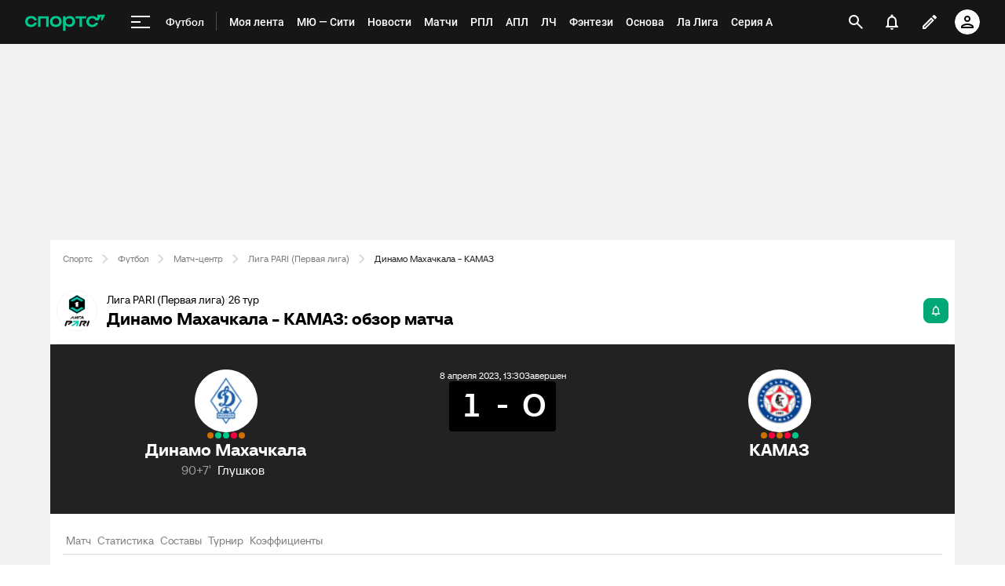

--- FILE ---
content_type: text/html;charset=utf-8
request_url: https://m.sports.ru/football/match/1602092/
body_size: 161346
content:
<!DOCTYPE html>
<html prefix="og: https://ogp.me/ns# video: https://ogp.me/ns/video# ya: https://webmaster.yandex.ru/vocabularies/ fb: https://ogp.me/ns/fb# profile: https://ogp.me/ns/profile# collection: https://ogp.me/ns/collection#">
<head>
    <meta http-equiv="Content-Type" content="text/html; charset=UTF-8">
    <meta name="viewport" content="width=device-width, initial-scale=1">
    <link rel="Shortcut Icon" type="image/x-icon" href="/favicon.ico?v=2">
    <title>Динамо Махачкала - КАМАЗ обзор матча, смотреть результаты, голы, прямая онлайн трансляция 8 апреля 2023, 16:30, Лига PARI (Первая лига), 26 тур - на Sports.ru</title>
<script>
    (function(){
        var analyticsData = {
            event: "page_data",
            page_id: 1602092,
            page_type: 'online',
            page_section: [208],
            page_tags: {
                main: [1685230,161095468,1694475],
                other: [],
            },
            service_name: 'football-online',
            service_version: '1.0.0',
            page_online_state: 'after',
        };
        window.dataLayer = window.dataLayer || [];
        window.Sports = window.Sports || {};
        window.dataLayer.push(analyticsData);
        window.dataLayer = window.dataLayer || [];
    })()</script>
<script defer>
(function () {
    window.Sports = window.Sports || {};
    var stmId = 'MT88Z7Z2';
    var gtmId = 'GTM-'+stmId;
    var gtmPath = 'https://www.googletagmanager.com/gtm.js?id=';
    var gtmProxyPath = 'https://t.sports.ru/manager/'+stmId+'.js?l=dataLayer';
    function gtm (w,d,s,l,i,p){
        w[l]=w[l]||[];
        w[l].push({'gtm.start':new Date().getTime(),event:'gtm.js'});
        var f=d.getElementsByTagName(s)[0],j=d.createElement(s),dl=l!='dataLayer'?'&l='+l:'';
        j.async=true;
        j.src=p+i+dl;
        j.onerror = function(){
            window.Sports.queueOfErrors =  window.Sports.queueOfErrors || [];
            window.Sports.queueOfErrors.push({ message: '[SPORTS][GTM]: не удалось загрузить скрипт stm' });
            if (p === gtmPath) return;
            j.remove();
            gtm(window,document,'script','dataLayer',gtmId,gtmPath);
        };
        f.parentNode.insertBefore(j,f);
    }
    gtm(window,document,'script','dataLayer','',gtmProxyPath);
})();
</script>
<script defer>
    (function (w, d, s, l, i) {
        w[l] = w[l] || [];
        w[l].push({ "gtm.start": new Date().getTime(), event: "gtm.js" });
        var f = d.getElementsByTagName(s)[0],
            j = d.createElement(s),
            dl = l != "dataLayer" ? "&l=" + l : "";
        j.async = true;
        j.src = "https://www.googletagmanager.com/gtm.js?id=" + i + dl;
        f.parentNode.insertBefore(j, f);
    })(window, document, "script", "dataLayer", "GTM-5H24MV2W");
</script>
<script defer>
(function () {
    var scriptSrc = 'https://dumpster.cdn.sports.ru/1/17/2b6e52a3d705646b58ef7fffde62b.js';
    var script = document.createElement('script');
    script.src = scriptSrc;
    script.async = true;
    document.head.appendChild(script);
    script.onload = function() {
        detectIncognito().then((result) => {
            localStorage.setItem('incognito-mode', result.isPrivate);
        });
    };
})();
</script>
<link href="https://www.sports.ru/football/match/1602092/" rel="canonical">
<link href="https://m.sports.ru/football/match/1602092/" rel="alternate" media="only screen and (max-width: 640px)">
<link href="https://www.sports.ru/imaginarium/images/match/1602092.jpeg?hash=163ae4fc2df7b93a0e3f0e8b7489b2c0" rel="image_src">
<meta name="description" content="Динамо Махачкала - КАМАЗ обзор матча, результаты, счет, кто забил, карточки 8 апреля 2023, 16:30, Лига PARI (Первая лига), 26 тур - на Sports.ru">
<meta property="og:title" content="Динамо Махачкала - КАМАЗ / 8 апреля 2023, 16:30 - Лига PARI (Первая лига) / трансляция на Sports.ru">
<meta property="og:description" content="Обзор, статистика, результаты матчей и все голы на Sports.ru">
<meta property="og:site_name" content="Спортс’’">
<meta property="og:url" content="https://www.sports.ru/football/match/1602092/">
<meta property="og:image" content="https://www.sports.ru/imaginarium/images/match/1602092.jpeg?hash=163ae4fc2df7b93a0e3f0e8b7489b2c0">
<meta property="og:type" content="website">
<meta property="al:ios:app_store_id" content="542339626">
<meta name="apple-itunes-app" content="app-id=542339626">
<meta property="al:ios:app_name" content="Sports.ru">
<meta property="al:ios:url" content="sports://match/1602092?category_id=208#online">
<meta property="al:android:package" content="ru.sports">
<meta property="al:android:app_name" content="Sports.ru">
<meta property="al:android:url" content="sports://match/1602092?category_id=208#online">
<meta property="sports:object_id" content="1602092">
<meta property="sports:object_class" content="match"><link rel="stylesheet" href="https://senoval-master.cdn.sports.ru/roberto-contentos/5/chat-widget/client/assets/index-1721ab82.css"><link rel="stylesheet" href="https://senoval-master.cdn.sports.ru/main-ft/3/navigation-widget/client/assets/index-dad4e8cf.css"><link rel="stylesheet" href="https://senoval-master.cdn.sports.ru/roberto-contentos/2/recommendations-widget/client/assets/index-9a0f842e.css"><link rel="stylesheet" href="https://senoval-master.cdn.sports.ru/main-ft/2/footer-widget/client/assets/index-8ab099af.css">
    <link rel="stylesheet" href="https://senoval.cdn.sports.ru/online-fans/football-online/static/index.es-261e916a.css">
<!--sports-services-styles-->
    <!--sports-services-scripts-->
  <script type="module" crossorigin src="https://senoval.cdn.sports.ru/online-fans/football-online/static/index-a5864e45.js"></script>
  <link rel="modulepreload" crossorigin href="https://senoval.cdn.sports.ru/online-fans/football-online/static/_virtual___federation_fn_import-7b816a78.js">
  <link rel="modulepreload" crossorigin href="https://senoval.cdn.sports.ru/online-fans/football-online/static/runtime-core.esm-bundler-8d21046d.js">
  <link rel="modulepreload" crossorigin href="https://senoval.cdn.sports.ru/online-fans/football-online/static/index.es-e30293d4.js">
  <link rel="stylesheet" href="https://senoval.cdn.sports.ru/online-fans/football-online/static/index-755f6e3f.css">
</head>
<body>

<div id="app"><div class="wrapper" data-v-c5bee079><div class="loader__wrapper" data-v-c5bee079 data-v-54d05579><div class="ui-lottie-container" title data-v-54d05579></div></div><!--[--><!--[--><header class="header" data-v-71a4da20><div class="header__smart-app" data-v-71a4da20><!----></div><div class="navigation-top" data-v-71a4da20><div class="navigation-top__wrapper" data-v-71a4da20><a href="/" class="navigation-top__logo" data-v-71a4da20><svg xmlns='http://www.w3.org/2000/svg ' width='102' height='26' viewBox='0 0 102 26' fill='none'><path d='M85.5238 19.5114C88.3622 19.5114 90.1267 18.3591 91.1239 17.3603C92.2747 16.2078 92.8118 14.825 92.8118 13.903H89.5129C89.206 14.9786 88.0553 16.592 85.5238 16.592C82.9922 16.592 81.2277 14.9018 81.2277 12.4433C81.2277 9.98482 82.9922 8.29462 85.5238 8.29462C87.9019 8.29462 89.206 9.75434 89.5129 10.9836H93.6556L96.2639 5.68248H96.6474V10.9836H98.4119L101.941 3.76257H91.8911V8.21856H91.5076C90.6636 6.75884 88.6691 5.37595 85.5238 5.37595C80.9208 5.37595 78.0058 8.21856 78.0058 12.4441C78.0058 16.6696 81.151 19.5121 85.5238 19.5121V19.5114Z' fill='#00C78B'/><path d='M7.55575 5.37048C5.39146 5.37048 3.53713 6.01226 2.19577 7.22365C0.800961 8.48161 0.0655823 10.2758 0.0655823 12.4107C0.0655823 14.5455 0.800961 16.3397 2.19577 17.5977C3.53868 18.8091 5.39146 19.4508 7.55575 19.4508C10.4523 19.4508 12.2121 18.3038 13.1776 17.3424C14.3392 16.1861 14.8577 14.7892 14.8577 13.9154V13.8526H11.5728L11.5604 13.8991C11.5535 13.9263 10.8049 16.5345 7.55575 16.5345C5.01719 16.5345 3.3124 14.8761 3.3124 12.4107C3.3124 9.94521 5.01719 8.28682 7.55575 8.28682C10.8049 8.28682 11.5527 10.8958 11.5604 10.9222L11.5728 10.9688H14.8577V10.9059C14.8577 10.0337 14.3377 8.63526 13.1776 7.47897C12.2121 6.51747 10.4539 5.37048 7.55575 5.37048Z' fill='#00C78B'/><path d='M16.4369 19.1769H19.5753V8.50488H26.7702V19.1776H29.9085V5.64441H16.4369V19.1776V19.1769Z' fill='#00C78B'/><path d='M44.4518 7.22365C43.1089 6.01226 41.2561 5.37048 39.0919 5.37048C36.9275 5.37048 35.0748 6.01226 33.7318 7.22365C32.3386 8.48161 31.6017 10.2758 31.6017 12.4107C31.6017 14.5455 32.337 16.3397 33.7318 17.5977C35.0748 18.8091 36.9275 19.4508 39.0919 19.4508C41.2561 19.4508 43.1089 18.8091 44.4518 17.5977C45.8451 16.3397 46.582 14.5455 46.582 12.4107C46.582 10.2758 45.8466 8.48161 44.4518 7.22365ZM43.3351 12.4107C43.3351 14.8761 41.6304 16.5345 39.0919 16.5345C36.5532 16.5345 34.8484 14.8761 34.8484 12.4107C34.8484 9.94521 36.5532 8.28682 39.0919 8.28682C41.6304 8.28682 43.3351 9.94521 43.3351 12.4107Z' fill='#00C78B'/><path d='M64.1737 8.50487H69.3679V19.1754L72.5063 19.2041V8.50487H77.7004V5.64441H64.173V8.50487H64.1737Z' fill='#00C78B'/><path d='M56.9099 5.37052C54.4644 5.37052 52.806 6.35143 51.7723 7.93298H51.4996V5.64212H48.3465V24.2375H51.4996V16.876H51.7723C52.8053 18.4576 54.4635 19.2756 56.9099 19.2756C60.7969 19.2756 63.5966 16.4127 63.5966 12.3766C63.5966 8.3404 60.796 5.36896 56.9099 5.36896V5.37052ZM56.0677 16.3304C53.5135 16.3304 51.7995 14.8583 51.7995 12.4053C51.7995 9.95223 53.5112 8.31557 56.0677 8.31557C58.624 8.31557 60.3358 9.86997 60.3358 12.323C60.3358 14.7761 58.5953 16.3304 56.0677 16.3304Z' fill='#00C78B'/></svg></a><!----><div id="popup-anchor-search" class="anchor-wrapper navigation-top__content" data-v-a6b6baeb data-v-71a4da20><!--[--><div class="navigation-content-block" data-v-76efcfc4 data-v-71a4da20><div id="popup-anchor-burger" class="anchor-wrapper" data-v-a6b6baeb data-v-76efcfc4><!--[--><div class="navigation-burger navigation-content-block__burger-desktop" data-v-76efcfc4><div class="navigation-burger__container"><button class="navigation-burger-button" aria-label="меню"><span class="navigation-burger-button__icon"><span></span><span></span><span></span></span></button><a class="navigation-burger-title" href="/football/" title="Футбол"><span class="navigation-burger-title__text">Футбол</span></a></div><div class="navigation-burger__dropdown" style="display:none;"><div class="navigation-burger__dropdown-arrow"></div></div></div><!--]--></div><nav id="navigation-navbar" class="navigation-navbar navigation-content-block__navbar" itemscope itemtype="https://schema.org/SiteNavigationElement" data-v-fa665c2f data-v-76efcfc4><ul class="navigation-navbar__list" itemprop="about" itemscope itemtype="https://schema.org/ItemList" data-v-fa665c2f><!--[--><li class="navigation-navbar__list-item" itemprop="itemListElement" itemscope itemtype="https://schema.org/ItemList" data-v-fa665c2f><a href="https://www.sports.ru/feed/" class="navigation-navbar__link" title target="_self" rel="nofollow" itemprop="url" data-v-fa665c2f><span class="navigation-navbar__link-content" itemprop="name" data-v-fa665c2f>Моя лента <!----></span></a></li><li class="navigation-navbar__list-item" itemprop="itemListElement" itemscope itemtype="https://schema.org/ItemList" data-v-fa665c2f><a href="/football/match/manchester-city-vs-mu/" class="navigation-navbar__link" title target="_self" itemprop="url" data-v-fa665c2f><span class="navigation-navbar__link-content" itemprop="name" data-v-fa665c2f>МЮ — Сити <!----></span></a></li><li class="navigation-navbar__list-item" itemprop="itemListElement" itemscope itemtype="https://schema.org/ItemList" data-v-fa665c2f><a href="/football/news/ " class="navigation-navbar__link" title target="_self" itemprop="url" data-v-fa665c2f><span class="navigation-navbar__link-content" itemprop="name" data-v-fa665c2f>Новости <!----></span></a></li><li class="navigation-navbar__list-item" itemprop="itemListElement" itemscope itemtype="https://schema.org/ItemList" data-v-fa665c2f><a href="/football/match/ " class="navigation-navbar__link" title target="_self" itemprop="url" data-v-fa665c2f><span class="navigation-navbar__link-content" itemprop="name" data-v-fa665c2f>Матчи <!----></span></a></li><li class="navigation-navbar__list-item" itemprop="itemListElement" itemscope itemtype="https://schema.org/ItemList" data-v-fa665c2f><a href="/football/tournament/rfpl/" class="navigation-navbar__link" title target="_self" itemprop="url" data-v-fa665c2f><span class="navigation-navbar__link-content" itemprop="name" data-v-fa665c2f>РПЛ <!----></span></a></li><li class="navigation-navbar__list-item" itemprop="itemListElement" itemscope itemtype="https://schema.org/ItemList" data-v-fa665c2f><a href="/football/tournament/premier-league/" class="navigation-navbar__link" title target="_self" itemprop="url" data-v-fa665c2f><span class="navigation-navbar__link-content" itemprop="name" data-v-fa665c2f>АПЛ <!----></span></a></li><li class="navigation-navbar__list-item" itemprop="itemListElement" itemscope itemtype="https://schema.org/ItemList" data-v-fa665c2f><a href="/football/tournament/ucl/" class="navigation-navbar__link" title target="_self" itemprop="url" data-v-fa665c2f><span class="navigation-navbar__link-content" itemprop="name" data-v-fa665c2f>ЛЧ <!----></span></a></li><li class="navigation-navbar__list-item" itemprop="itemListElement" itemscope itemtype="https://schema.org/ItemList" data-v-fa665c2f><a href="/fantasy/football/" class="navigation-navbar__link" title target="_self" itemprop="url" data-v-fa665c2f><span class="navigation-navbar__link-content" itemprop="name" data-v-fa665c2f>Фэнтези <!----></span></a></li><li class="navigation-navbar__list-item" itemprop="itemListElement" itemscope itemtype="https://schema.org/ItemList" data-v-fa665c2f><a href="/osnova/" class="navigation-navbar__link" title target="_self" itemprop="url" data-v-fa665c2f><span class="navigation-navbar__link-content" itemprop="name" data-v-fa665c2f>Основа <!----></span></a></li><li class="navigation-navbar__list-item" itemprop="itemListElement" itemscope itemtype="https://schema.org/ItemList" data-v-fa665c2f><a href="/football/tournament/la-liga/" class="navigation-navbar__link" title target="_self" itemprop="url" data-v-fa665c2f><span class="navigation-navbar__link-content" itemprop="name" data-v-fa665c2f>Ла Лига <!----></span></a></li><li class="navigation-navbar__list-item" itemprop="itemListElement" itemscope itemtype="https://schema.org/ItemList" data-v-fa665c2f><a href="/football/tournament/seria-a/" class="navigation-navbar__link" title target="_self" itemprop="url" data-v-fa665c2f><span class="navigation-navbar__link-content" itemprop="name" data-v-fa665c2f>Серия А <!----></span></a></li><li class="navigation-navbar__list-item" itemprop="itemListElement" itemscope itemtype="https://schema.org/ItemList" data-v-fa665c2f><a href="/football/tournament/bundesliga/" class="navigation-navbar__link" title target="_self" itemprop="url" data-v-fa665c2f><span class="navigation-navbar__link-content" itemprop="name" data-v-fa665c2f>Бундеслига <!----></span></a></li><li class="navigation-navbar__list-item" itemprop="itemListElement" itemscope itemtype="https://schema.org/ItemList" data-v-fa665c2f><a href="/football/transfers/" class="navigation-navbar__link" title target="_self" itemprop="url" data-v-fa665c2f><span class="navigation-navbar__link-content" itemprop="name" data-v-fa665c2f>Трансферы <!----></span></a></li><li class="navigation-navbar__list-item" itemprop="itemListElement" itemscope itemtype="https://schema.org/ItemList" data-v-fa665c2f><a href="/football/blogs/ " class="navigation-navbar__link" title target="_self" itemprop="url" data-v-fa665c2f><span class="navigation-navbar__link-content" itemprop="name" data-v-fa665c2f>Трибуна <!----></span></a></li><!--]--><!--[--><li class="navigation-navbar__list-item--additional" itemprop="itemListElement" itemscope itemtype="https://schema.org/ItemList" data-v-fa665c2f><a href="/" title="Главная" itemprop="url" data-v-fa665c2f><span itemprop="name" data-v-fa665c2f>Главная</span></a></li><li class="navigation-navbar__list-item--additional" itemprop="itemListElement" itemscope itemtype="https://schema.org/ItemList" data-v-fa665c2f><a href="https://sirena.world/apps_menu" title="Наши приложения" itemprop="url" data-v-fa665c2f><span itemprop="name" data-v-fa665c2f>Наши приложения</span></a></li><li class="navigation-navbar__list-item--additional" itemprop="itemListElement" itemscope itemtype="https://schema.org/ItemList" data-v-fa665c2f><a href="https://www.sports.ru/feed/" title="Моя лента" itemprop="url" data-v-fa665c2f><span itemprop="name" data-v-fa665c2f>Моя лента</span></a></li><li class="navigation-navbar__list-item--additional" itemprop="itemListElement" itemscope itemtype="https://schema.org/ItemList" data-v-fa665c2f><a href="https://video.sports.ru/" title="ВидеоСпортс&#39;&#39;" itemprop="url" data-v-fa665c2f><span itemprop="name" data-v-fa665c2f>ВидеоСпортс&#39;&#39;</span></a></li><li class="navigation-navbar__list-item--additional" itemprop="itemListElement" itemscope itemtype="https://schema.org/ItemList" data-v-fa665c2f><a href="/betting/" title="Ставки" itemprop="url" data-v-fa665c2f><span itemprop="name" data-v-fa665c2f>Ставки</span></a></li><li class="navigation-navbar__list-item--additional" itemprop="itemListElement" itemscope itemtype="https://schema.org/ItemList" data-v-fa665c2f><a href="/football/" title="Футбол" itemprop="url" data-v-fa665c2f><span itemprop="name" data-v-fa665c2f>Футбол</span></a></li><li class="navigation-navbar__list-item--additional" itemprop="itemListElement" itemscope itemtype="https://schema.org/ItemList" data-v-fa665c2f><a href="/football/tournament/" title="Турниры" itemprop="url" data-v-fa665c2f><span itemprop="name" data-v-fa665c2f>Турниры</span></a></li><li class="navigation-navbar__list-item--additional" itemprop="itemListElement" itemscope itemtype="https://schema.org/ItemList" data-v-fa665c2f><a href="/football/tournament/rfpl/" title="РПЛ" itemprop="url" data-v-fa665c2f><span itemprop="name" data-v-fa665c2f>РПЛ</span></a></li><li class="navigation-navbar__list-item--additional" itemprop="itemListElement" itemscope itemtype="https://schema.org/ItemList" data-v-fa665c2f><a href="/football/tournament/ucl/" title="Лига чемпионов" itemprop="url" data-v-fa665c2f><span itemprop="name" data-v-fa665c2f>Лига чемпионов</span></a></li><li class="navigation-navbar__list-item--additional" itemprop="itemListElement" itemscope itemtype="https://schema.org/ItemList" data-v-fa665c2f><a href="/football/tournament/premier-league/" title="АПЛ" itemprop="url" data-v-fa665c2f><span itemprop="name" data-v-fa665c2f>АПЛ</span></a></li><li class="navigation-navbar__list-item--additional" itemprop="itemListElement" itemscope itemtype="https://schema.org/ItemList" data-v-fa665c2f><a href="/football/tournament/la-liga/" title="Ла Лига" itemprop="url" data-v-fa665c2f><span itemprop="name" data-v-fa665c2f>Ла Лига</span></a></li><li class="navigation-navbar__list-item--additional" itemprop="itemListElement" itemscope itemtype="https://schema.org/ItemList" data-v-fa665c2f><a href="/football/tournament/uefa-europa-league/" title="Лига Европы" itemprop="url" data-v-fa665c2f><span itemprop="name" data-v-fa665c2f>Лига Европы</span></a></li><li class="navigation-navbar__list-item--additional" itemprop="itemListElement" itemscope itemtype="https://schema.org/ItemList" data-v-fa665c2f><a href="/football/tournament/bundesliga/" title="Бундеслига" itemprop="url" data-v-fa665c2f><span itemprop="name" data-v-fa665c2f>Бундеслига</span></a></li><li class="navigation-navbar__list-item--additional" itemprop="itemListElement" itemscope itemtype="https://schema.org/ItemList" data-v-fa665c2f><a href="/football/tournament/seria-a/" title="Серия А" itemprop="url" data-v-fa665c2f><span itemprop="name" data-v-fa665c2f>Серия А</span></a></li><li class="navigation-navbar__list-item--additional" itemprop="itemListElement" itemscope itemtype="https://schema.org/ItemList" data-v-fa665c2f><a href="/football/tournament/ligue-1/" title="Лига 1" itemprop="url" data-v-fa665c2f><span itemprop="name" data-v-fa665c2f>Лига 1</span></a></li><li class="navigation-navbar__list-item--additional" itemprop="itemListElement" itemscope itemtype="https://schema.org/ItemList" data-v-fa665c2f><a href="/football/tournament/chinese-super-league/" title="Китайская суперлига" itemprop="url" data-v-fa665c2f><span itemprop="name" data-v-fa665c2f>Китайская суперлига</span></a></li><li class="navigation-navbar__list-item--additional" itemprop="itemListElement" itemscope itemtype="https://schema.org/ItemList" data-v-fa665c2f><a href="/football/tournament/russian-cup/" title="Кубок России" itemprop="url" data-v-fa665c2f><span itemprop="name" data-v-fa665c2f>Кубок России</span></a></li><li class="navigation-navbar__list-item--additional" itemprop="itemListElement" itemscope itemtype="https://schema.org/ItemList" data-v-fa665c2f><a href="/football/tournament/1liga/" title="Первая лига" itemprop="url" data-v-fa665c2f><span itemprop="name" data-v-fa665c2f>Первая лига</span></a></li><li class="navigation-navbar__list-item--additional" itemprop="itemListElement" itemscope itemtype="https://schema.org/ItemList" data-v-fa665c2f><a href="/football/tournament/qazaqstan-premier-ligasy/" title="Казахстанская лига" itemprop="url" data-v-fa665c2f><span itemprop="name" data-v-fa665c2f>Казахстанская лига</span></a></li><li class="navigation-navbar__list-item--additional" itemprop="itemListElement" itemscope itemtype="https://schema.org/ItemList" data-v-fa665c2f><a href="/football/club/" title="Команды" itemprop="url" data-v-fa665c2f><span itemprop="name" data-v-fa665c2f>Команды</span></a></li><li class="navigation-navbar__list-item--additional" itemprop="itemListElement" itemscope itemtype="https://schema.org/ItemList" data-v-fa665c2f><a href="/football/team/russia/" title="Сборная России" itemprop="url" data-v-fa665c2f><span itemprop="name" data-v-fa665c2f>Сборная России</span></a></li><li class="navigation-navbar__list-item--additional" itemprop="itemListElement" itemscope itemtype="https://schema.org/ItemList" data-v-fa665c2f><a href="/football/club/zenit-st-petersburg/" title="Зенит" itemprop="url" data-v-fa665c2f><span itemprop="name" data-v-fa665c2f>Зенит</span></a></li><li class="navigation-navbar__list-item--additional" itemprop="itemListElement" itemscope itemtype="https://schema.org/ItemList" data-v-fa665c2f><a href="/football/club/spartak/" title="Спартак" itemprop="url" data-v-fa665c2f><span itemprop="name" data-v-fa665c2f>Спартак</span></a></li><li class="navigation-navbar__list-item--additional" itemprop="itemListElement" itemscope itemtype="https://schema.org/ItemList" data-v-fa665c2f><a href="/football/club/krasnodar/" title="Краснодар" itemprop="url" data-v-fa665c2f><span itemprop="name" data-v-fa665c2f>Краснодар</span></a></li><li class="navigation-navbar__list-item--additional" itemprop="itemListElement" itemscope itemtype="https://schema.org/ItemList" data-v-fa665c2f><a href="/football/club/real/" title="Реал Мадрид" itemprop="url" data-v-fa665c2f><span itemprop="name" data-v-fa665c2f>Реал Мадрид</span></a></li><li class="navigation-navbar__list-item--additional" itemprop="itemListElement" itemscope itemtype="https://schema.org/ItemList" data-v-fa665c2f><a href="/football/club/barcelona/" title="Барселона" itemprop="url" data-v-fa665c2f><span itemprop="name" data-v-fa665c2f>Барселона</span></a></li><li class="navigation-navbar__list-item--additional" itemprop="itemListElement" itemscope itemtype="https://schema.org/ItemList" data-v-fa665c2f><a href="/football/club/psg/" title="ПСЖ" itemprop="url" data-v-fa665c2f><span itemprop="name" data-v-fa665c2f>ПСЖ</span></a></li><li class="navigation-navbar__list-item--additional" itemprop="itemListElement" itemscope itemtype="https://schema.org/ItemList" data-v-fa665c2f><a href="/football/club/bayern/" title="Бавария" itemprop="url" data-v-fa665c2f><span itemprop="name" data-v-fa665c2f>Бавария</span></a></li><li class="navigation-navbar__list-item--additional" itemprop="itemListElement" itemscope itemtype="https://schema.org/ItemList" data-v-fa665c2f><a href="/football/club/mu/" title="МЮ" itemprop="url" data-v-fa665c2f><span itemprop="name" data-v-fa665c2f>МЮ</span></a></li><li class="navigation-navbar__list-item--additional" itemprop="itemListElement" itemscope itemtype="https://schema.org/ItemList" data-v-fa665c2f><a href="/football/club/manchester-city/" title="Манчестер Сити" itemprop="url" data-v-fa665c2f><span itemprop="name" data-v-fa665c2f>Манчестер Сити</span></a></li><li class="navigation-navbar__list-item--additional" itemprop="itemListElement" itemscope itemtype="https://schema.org/ItemList" data-v-fa665c2f><a href="/football/club/arsenal/" title="Арсенал" itemprop="url" data-v-fa665c2f><span itemprop="name" data-v-fa665c2f>Арсенал</span></a></li><li class="navigation-navbar__list-item--additional" itemprop="itemListElement" itemscope itemtype="https://schema.org/ItemList" data-v-fa665c2f><a href="/football/club/liverpool/" title="Ливерпуль" itemprop="url" data-v-fa665c2f><span itemprop="name" data-v-fa665c2f>Ливерпуль</span></a></li><li class="navigation-navbar__list-item--additional" itemprop="itemListElement" itemscope itemtype="https://schema.org/ItemList" data-v-fa665c2f><a href="/football/sportsman/" title="Игроки" itemprop="url" data-v-fa665c2f><span itemprop="name" data-v-fa665c2f>Игроки</span></a></li><li class="navigation-navbar__list-item--additional" itemprop="itemListElement" itemscope itemtype="https://schema.org/ItemList" data-v-fa665c2f><a href="/football/person/messi/" title="Месси" itemprop="url" data-v-fa665c2f><span itemprop="name" data-v-fa665c2f>Месси</span></a></li><li class="navigation-navbar__list-item--additional" itemprop="itemListElement" itemscope itemtype="https://schema.org/ItemList" data-v-fa665c2f><a href="/football/person/cristiano-ronaldo/" title="Роналду" itemprop="url" data-v-fa665c2f><span itemprop="name" data-v-fa665c2f>Роналду</span></a></li><li class="navigation-navbar__list-item--additional" itemprop="itemListElement" itemscope itemtype="https://schema.org/ItemList" data-v-fa665c2f><a href="/football/person/mbappe/" title="Мбаппе" itemprop="url" data-v-fa665c2f><span itemprop="name" data-v-fa665c2f>Мбаппе</span></a></li><li class="navigation-navbar__list-item--additional" itemprop="itemListElement" itemscope itemtype="https://schema.org/ItemList" data-v-fa665c2f><a href="/football/person/jude-bellingham/" title="Беллингем" itemprop="url" data-v-fa665c2f><span itemprop="name" data-v-fa665c2f>Беллингем</span></a></li><li class="navigation-navbar__list-item--additional" itemprop="itemListElement" itemscope itemtype="https://schema.org/ItemList" data-v-fa665c2f><a href="/football/person/salah/" title="Салах" itemprop="url" data-v-fa665c2f><span itemprop="name" data-v-fa665c2f>Салах</span></a></li><li class="navigation-navbar__list-item--additional" itemprop="itemListElement" itemscope itemtype="https://schema.org/ItemList" data-v-fa665c2f><a href="/football/person/vinicius/" title="Винисиус" itemprop="url" data-v-fa665c2f><span itemprop="name" data-v-fa665c2f>Винисиус</span></a></li><li class="navigation-navbar__list-item--additional" itemprop="itemListElement" itemscope itemtype="https://schema.org/ItemList" data-v-fa665c2f><a href="/football/person/lamine-yamal/" title="Ламин Ямаль" itemprop="url" data-v-fa665c2f><span itemprop="name" data-v-fa665c2f>Ламин Ямаль</span></a></li><li class="navigation-navbar__list-item--additional" itemprop="itemListElement" itemscope itemtype="https://schema.org/ItemList" data-v-fa665c2f><a href="/football/person/robert-lewandowski/" title="Левандовски" itemprop="url" data-v-fa665c2f><span itemprop="name" data-v-fa665c2f>Левандовски</span></a></li><li class="navigation-navbar__list-item--additional" itemprop="itemListElement" itemscope itemtype="https://schema.org/ItemList" data-v-fa665c2f><a href="/football/person/khvicha-kvaratskhelia/" title="Хвича" itemprop="url" data-v-fa665c2f><span itemprop="name" data-v-fa665c2f>Хвича</span></a></li><li class="navigation-navbar__list-item--additional" itemprop="itemListElement" itemscope itemtype="https://schema.org/ItemList" data-v-fa665c2f><a href="/football/person/dzyuba/" title="Дзюба" itemprop="url" data-v-fa665c2f><span itemprop="name" data-v-fa665c2f>Дзюба</span></a></li><li class="navigation-navbar__list-item--additional" itemprop="itemListElement" itemscope itemtype="https://schema.org/ItemList" data-v-fa665c2f><a href="/football/person/aleksandr-golovin/" title="Головин" itemprop="url" data-v-fa665c2f><span itemprop="name" data-v-fa665c2f>Головин</span></a></li><li class="navigation-navbar__list-item--additional" itemprop="itemListElement" itemscope itemtype="https://schema.org/ItemList" data-v-fa665c2f><a href="/football/person/aleksey-miranchuk/" title="Алексей Миранчук" itemprop="url" data-v-fa665c2f><span itemprop="name" data-v-fa665c2f>Алексей Миранчук</span></a></li><li class="navigation-navbar__list-item--additional" itemprop="itemListElement" itemscope itemtype="https://schema.org/ItemList" data-v-fa665c2f><a href="/hockey/" title="Хоккей" itemprop="url" data-v-fa665c2f><span itemprop="name" data-v-fa665c2f>Хоккей</span></a></li><li class="navigation-navbar__list-item--additional" itemprop="itemListElement" itemscope itemtype="https://schema.org/ItemList" data-v-fa665c2f><a href="/hockey/club/" title="Команды" itemprop="url" data-v-fa665c2f><span itemprop="name" data-v-fa665c2f>Команды</span></a></li><li class="navigation-navbar__list-item--additional" itemprop="itemListElement" itemscope itemtype="https://schema.org/ItemList" data-v-fa665c2f><a href="/hockey/club/washington-capitals/" title="Вашингтон" itemprop="url" data-v-fa665c2f><span itemprop="name" data-v-fa665c2f>Вашингтон</span></a></li><li class="navigation-navbar__list-item--additional" itemprop="itemListElement" itemscope itemtype="https://schema.org/ItemList" data-v-fa665c2f><a href="/hockey/club/ska/" title="СКА" itemprop="url" data-v-fa665c2f><span itemprop="name" data-v-fa665c2f>СКА</span></a></li><li class="navigation-navbar__list-item--additional" itemprop="itemListElement" itemscope itemtype="https://schema.org/ItemList" data-v-fa665c2f><a href="/hockey/club/cska/" title="ЦСКА" itemprop="url" data-v-fa665c2f><span itemprop="name" data-v-fa665c2f>ЦСКА</span></a></li><li class="navigation-navbar__list-item--additional" itemprop="itemListElement" itemscope itemtype="https://schema.org/ItemList" data-v-fa665c2f><a href="/hockey/club/avangard/" title="Авангард" itemprop="url" data-v-fa665c2f><span itemprop="name" data-v-fa665c2f>Авангард</span></a></li><li class="navigation-navbar__list-item--additional" itemprop="itemListElement" itemscope itemtype="https://schema.org/ItemList" data-v-fa665c2f><a href="/hockey/club/tampa-bay-lightning/" title="Тампа-Бэй" itemprop="url" data-v-fa665c2f><span itemprop="name" data-v-fa665c2f>Тампа-Бэй</span></a></li><li class="navigation-navbar__list-item--additional" itemprop="itemListElement" itemscope itemtype="https://schema.org/ItemList" data-v-fa665c2f><a href="/hockey/club/pittsburgh-penguins/" title="Питтсбург" itemprop="url" data-v-fa665c2f><span itemprop="name" data-v-fa665c2f>Питтсбург</span></a></li><li class="navigation-navbar__list-item--additional" itemprop="itemListElement" itemscope itemtype="https://schema.org/ItemList" data-v-fa665c2f><a href="/hockey/club/spartak/" title="Спартак" itemprop="url" data-v-fa665c2f><span itemprop="name" data-v-fa665c2f>Спартак</span></a></li><li class="navigation-navbar__list-item--additional" itemprop="itemListElement" itemscope itemtype="https://schema.org/ItemList" data-v-fa665c2f><a href="/hockey/club/dinamo/" title="Динамо Москва" itemprop="url" data-v-fa665c2f><span itemprop="name" data-v-fa665c2f>Динамо Москва</span></a></li><li class="navigation-navbar__list-item--additional" itemprop="itemListElement" itemscope itemtype="https://schema.org/ItemList" data-v-fa665c2f><a href="/hockey/club/new-york-rangers/" title="Рейнджерс" itemprop="url" data-v-fa665c2f><span itemprop="name" data-v-fa665c2f>Рейнджерс</span></a></li><li class="navigation-navbar__list-item--additional" itemprop="itemListElement" itemscope itemtype="https://schema.org/ItemList" data-v-fa665c2f><a href="/hockey/club/ak-bars/" title="Ак Барс" itemprop="url" data-v-fa665c2f><span itemprop="name" data-v-fa665c2f>Ак Барс</span></a></li><li class="navigation-navbar__list-item--additional" itemprop="itemListElement" itemscope itemtype="https://schema.org/ItemList" data-v-fa665c2f><a href="/hockey/club/metallurg-magnitogorsk/" title="Металлург Мг" itemprop="url" data-v-fa665c2f><span itemprop="name" data-v-fa665c2f>Металлург Мг</span></a></li><li class="navigation-navbar__list-item--additional" itemprop="itemListElement" itemscope itemtype="https://schema.org/ItemList" data-v-fa665c2f><a href="/hockey/club/lokomotiv-yaroslavl/" title="Локомотив" itemprop="url" data-v-fa665c2f><span itemprop="name" data-v-fa665c2f>Локомотив</span></a></li><li class="navigation-navbar__list-item--additional" itemprop="itemListElement" itemscope itemtype="https://schema.org/ItemList" data-v-fa665c2f><a href="/hockey/tournament/" title="Турниры" itemprop="url" data-v-fa665c2f><span itemprop="name" data-v-fa665c2f>Турниры</span></a></li><li class="navigation-navbar__list-item--additional" itemprop="itemListElement" itemscope itemtype="https://schema.org/ItemList" data-v-fa665c2f><a href="/hockey/tournament/nhl/" title="НХЛ" itemprop="url" data-v-fa665c2f><span itemprop="name" data-v-fa665c2f>НХЛ</span></a></li><li class="navigation-navbar__list-item--additional" itemprop="itemListElement" itemscope itemtype="https://schema.org/ItemList" data-v-fa665c2f><a href="/hockey/tournament/khl/" title="КХЛ" itemprop="url" data-v-fa665c2f><span itemprop="name" data-v-fa665c2f>КХЛ</span></a></li><li class="navigation-navbar__list-item--additional" itemprop="itemListElement" itemscope itemtype="https://schema.org/ItemList" data-v-fa665c2f><a href="/hockey/tournament/iihf-world-cup/" title="Чемпионат мира" itemprop="url" data-v-fa665c2f><span itemprop="name" data-v-fa665c2f>Чемпионат мира</span></a></li><li class="navigation-navbar__list-item--additional" itemprop="itemListElement" itemscope itemtype="https://schema.org/ItemList" data-v-fa665c2f><a href="/hockey/tournament/vhl/" title="ВХЛ" itemprop="url" data-v-fa665c2f><span itemprop="name" data-v-fa665c2f>ВХЛ</span></a></li><li class="navigation-navbar__list-item--additional" itemprop="itemListElement" itemscope itemtype="https://schema.org/ItemList" data-v-fa665c2f><a href="/hockey/tournament/mhl/" title="МХЛ" itemprop="url" data-v-fa665c2f><span itemprop="name" data-v-fa665c2f>МХЛ</span></a></li><li class="navigation-navbar__list-item--additional" itemprop="itemListElement" itemscope itemtype="https://schema.org/ItemList" data-v-fa665c2f><a href="/hockey/tournament/stanley-cup/" title="Кубок Стэнли" itemprop="url" data-v-fa665c2f><span itemprop="name" data-v-fa665c2f>Кубок Стэнли</span></a></li><li class="navigation-navbar__list-item--additional" itemprop="itemListElement" itemscope itemtype="https://schema.org/ItemList" data-v-fa665c2f><a href="/hockey/tournament/gagarin-cup/" title="Кубок Гагарина" itemprop="url" data-v-fa665c2f><span itemprop="name" data-v-fa665c2f>Кубок Гагарина</span></a></li><li class="navigation-navbar__list-item--additional" itemprop="itemListElement" itemscope itemtype="https://schema.org/ItemList" data-v-fa665c2f><a href="/hockey/sportsman/" title="Хоккеисты" itemprop="url" data-v-fa665c2f><span itemprop="name" data-v-fa665c2f>Хоккеисты</span></a></li><li class="navigation-navbar__list-item--additional" itemprop="itemListElement" itemscope itemtype="https://schema.org/ItemList" data-v-fa665c2f><a href="/hockey/person/alexander-ovechkin/" title="Александр Овечкин" itemprop="url" data-v-fa665c2f><span itemprop="name" data-v-fa665c2f>Александр Овечкин</span></a></li><li class="navigation-navbar__list-item--additional" itemprop="itemListElement" itemscope itemtype="https://schema.org/ItemList" data-v-fa665c2f><a href="/hockey/person/nikita-kucherov/" title="Никита Кучеров" itemprop="url" data-v-fa665c2f><span itemprop="name" data-v-fa665c2f>Никита Кучеров</span></a></li><li class="navigation-navbar__list-item--additional" itemprop="itemListElement" itemscope itemtype="https://schema.org/ItemList" data-v-fa665c2f><a href="/hockey/person/artemiy-panarin/" title="Артемий Панарин" itemprop="url" data-v-fa665c2f><span itemprop="name" data-v-fa665c2f>Артемий Панарин</span></a></li><li class="navigation-navbar__list-item--additional" itemprop="itemListElement" itemscope itemtype="https://schema.org/ItemList" data-v-fa665c2f><a href="/hockey/person/kirill-kaprizov/" title="Кирилл Капризов" itemprop="url" data-v-fa665c2f><span itemprop="name" data-v-fa665c2f>Кирилл Капризов</span></a></li><li class="navigation-navbar__list-item--additional" itemprop="itemListElement" itemscope itemtype="https://schema.org/ItemList" data-v-fa665c2f><a href="/hockey/person/evgeni-malkin/" title="Евгений Малкин" itemprop="url" data-v-fa665c2f><span itemprop="name" data-v-fa665c2f>Евгений Малкин</span></a></li><li class="navigation-navbar__list-item--additional" itemprop="itemListElement" itemscope itemtype="https://schema.org/ItemList" data-v-fa665c2f><a href="/hockey/person/nathan-mackinnon/" title="Нэтан Маккиннон" itemprop="url" data-v-fa665c2f><span itemprop="name" data-v-fa665c2f>Нэтан Маккиннон</span></a></li><li class="navigation-navbar__list-item--additional" itemprop="itemListElement" itemscope itemtype="https://schema.org/ItemList" data-v-fa665c2f><a href="/hockey/person/connor-mcdavid/" title="Коннор Макдэвид" itemprop="url" data-v-fa665c2f><span itemprop="name" data-v-fa665c2f>Коннор Макдэвид</span></a></li><li class="navigation-navbar__list-item--additional" itemprop="itemListElement" itemscope itemtype="https://schema.org/ItemList" data-v-fa665c2f><a href="/hockey/person/auston-matthews/" title="Остон Мэттьюс" itemprop="url" data-v-fa665c2f><span itemprop="name" data-v-fa665c2f>Остон Мэттьюс</span></a></li><li class="navigation-navbar__list-item--additional" itemprop="itemListElement" itemscope itemtype="https://schema.org/ItemList" data-v-fa665c2f><a href="/hockey/person/sidney-patrick-crosby/" title="Сидни Кросби" itemprop="url" data-v-fa665c2f><span itemprop="name" data-v-fa665c2f>Сидни Кросби</span></a></li><li class="navigation-navbar__list-item--additional" itemprop="itemListElement" itemscope itemtype="https://schema.org/ItemList" data-v-fa665c2f><a href="/hockey/person/andrei-svechnikov/" title="Андрей Свечников" itemprop="url" data-v-fa665c2f><span itemprop="name" data-v-fa665c2f>Андрей Свечников</span></a></li><li class="navigation-navbar__list-item--additional" itemprop="itemListElement" itemscope itemtype="https://schema.org/ItemList" data-v-fa665c2f><a href="/hockey/person/sergei-bobrovsky/" title="Сергей Бобровский" itemprop="url" data-v-fa665c2f><span itemprop="name" data-v-fa665c2f>Сергей Бобровский</span></a></li><li class="navigation-navbar__list-item--additional" itemprop="itemListElement" itemscope itemtype="https://schema.org/ItemList" data-v-fa665c2f><a href="/hockey/person/andrey-vasilevsky/" title="Андрей Василевский" itemprop="url" data-v-fa665c2f><span itemprop="name" data-v-fa665c2f>Андрей Василевский</span></a></li><li class="navigation-navbar__list-item--additional" itemprop="itemListElement" itemscope itemtype="https://schema.org/ItemList" data-v-fa665c2f><a href="/figure-skating/" title="Фигурное катание" itemprop="url" data-v-fa665c2f><span itemprop="name" data-v-fa665c2f>Фигурное катание</span></a></li><li class="navigation-navbar__list-item--additional" itemprop="itemListElement" itemscope itemtype="https://schema.org/ItemList" data-v-fa665c2f><a href="/figure-skating/sportsman/" title="Фигуристы" itemprop="url" data-v-fa665c2f><span itemprop="name" data-v-fa665c2f>Фигуристы</span></a></li><li class="navigation-navbar__list-item--additional" itemprop="itemListElement" itemscope itemtype="https://schema.org/ItemList" data-v-fa665c2f><a href="/figure-skating/person/kamila-valieva/" title="Камила Валиева" itemprop="url" data-v-fa665c2f><span itemprop="name" data-v-fa665c2f>Камила Валиева</span></a></li><li class="navigation-navbar__list-item--additional" itemprop="itemListElement" itemscope itemtype="https://schema.org/ItemList" data-v-fa665c2f><a href="/figure-skating/person/alexandra-trusova/" title="Александра Трусова" itemprop="url" data-v-fa665c2f><span itemprop="name" data-v-fa665c2f>Александра Трусова</span></a></li><li class="navigation-navbar__list-item--additional" itemprop="itemListElement" itemscope itemtype="https://schema.org/ItemList" data-v-fa665c2f><a href="/figure-skating/person/anna-shcherbakova/" title="Анна Щербакова" itemprop="url" data-v-fa665c2f><span itemprop="name" data-v-fa665c2f>Анна Щербакова</span></a></li><li class="navigation-navbar__list-item--additional" itemprop="itemListElement" itemscope itemtype="https://schema.org/ItemList" data-v-fa665c2f><a href="/figure-skating/person/elizaveta-tuktamisheva/" title="Елизавета Туктамышева" itemprop="url" data-v-fa665c2f><span itemprop="name" data-v-fa665c2f>Елизавета Туктамышева</span></a></li><li class="navigation-navbar__list-item--additional" itemprop="itemListElement" itemscope itemtype="https://schema.org/ItemList" data-v-fa665c2f><a href="/figure-skating/person/adeliya-petrosyan/" title="Аделия Петросян" itemprop="url" data-v-fa665c2f><span itemprop="name" data-v-fa665c2f>Аделия Петросян</span></a></li><li class="navigation-navbar__list-item--additional" itemprop="itemListElement" itemscope itemtype="https://schema.org/ItemList" data-v-fa665c2f><a href="/figure-skating/person/mark-kondratyuk/" title="Марк Кондратюк" itemprop="url" data-v-fa665c2f><span itemprop="name" data-v-fa665c2f>Марк Кондратюк</span></a></li><li class="navigation-navbar__list-item--additional" itemprop="itemListElement" itemscope itemtype="https://schema.org/ItemList" data-v-fa665c2f><a href="/figure-skating/person/sofia-samodelkina/" title="Софья Самоделкина" itemprop="url" data-v-fa665c2f><span itemprop="name" data-v-fa665c2f>Софья Самоделкина</span></a></li><li class="navigation-navbar__list-item--additional" itemprop="itemListElement" itemscope itemtype="https://schema.org/ItemList" data-v-fa665c2f><a href="/figure-skating/person/evgeni-semenenko/" title="Евгений Семененко" itemprop="url" data-v-fa665c2f><span itemprop="name" data-v-fa665c2f>Евгений Семененко</span></a></li><li class="navigation-navbar__list-item--additional" itemprop="itemListElement" itemscope itemtype="https://schema.org/ItemList" data-v-fa665c2f><a href="/figure-skating/person/mikhail-kolyada/" title="Михаил Коляда" itemprop="url" data-v-fa665c2f><span itemprop="name" data-v-fa665c2f>Михаил Коляда</span></a></li><li class="navigation-navbar__list-item--additional" itemprop="itemListElement" itemscope itemtype="https://schema.org/ItemList" data-v-fa665c2f><a href="/figure-skating/person/alina-zagitova/" title="Алина Загитова" itemprop="url" data-v-fa665c2f><span itemprop="name" data-v-fa665c2f>Алина Загитова</span></a></li><li class="navigation-navbar__list-item--additional" itemprop="itemListElement" itemscope itemtype="https://schema.org/ItemList" data-v-fa665c2f><a href="/figure-skating/person/eteri-tutberidze/" title="Этери Тутберидзе" itemprop="url" data-v-fa665c2f><span itemprop="name" data-v-fa665c2f>Этери Тутберидзе</span></a></li><li class="navigation-navbar__list-item--additional" itemprop="itemListElement" itemscope itemtype="https://schema.org/ItemList" data-v-fa665c2f><a href="/figure-skating/person/evgeni-plushenko/" title="Евгений Плющенко" itemprop="url" data-v-fa665c2f><span itemprop="name" data-v-fa665c2f>Евгений Плющенко</span></a></li><li class="navigation-navbar__list-item--additional" itemprop="itemListElement" itemscope itemtype="https://schema.org/ItemList" data-v-fa665c2f><a href="/figure-skating/tournament/" title="Турниры" itemprop="url" data-v-fa665c2f><span itemprop="name" data-v-fa665c2f>Турниры</span></a></li><li class="navigation-navbar__list-item--additional" itemprop="itemListElement" itemscope itemtype="https://schema.org/ItemList" data-v-fa665c2f><a href="/figure-skating/tournament/junior-grand-prix/" title="Гран-при среди юниоров" itemprop="url" data-v-fa665c2f><span itemprop="name" data-v-fa665c2f>Гран-при среди юниоров</span></a></li><li class="navigation-navbar__list-item--additional" itemprop="itemListElement" itemscope itemtype="https://schema.org/ItemList" data-v-fa665c2f><a href="/figure-skating/tournament/test-runs/" title="Контрольные прокаты" itemprop="url" data-v-fa665c2f><span itemprop="name" data-v-fa665c2f>Контрольные прокаты</span></a></li><li class="navigation-navbar__list-item--additional" itemprop="itemListElement" itemscope itemtype="https://schema.org/ItemList" data-v-fa665c2f><a href="/figure-skating/tournament/russian-championships/" title="Чемпионат России" itemprop="url" data-v-fa665c2f><span itemprop="name" data-v-fa665c2f>Чемпионат России</span></a></li><li class="navigation-navbar__list-item--additional" itemprop="itemListElement" itemscope itemtype="https://schema.org/ItemList" data-v-fa665c2f><a href="/figure-skating/tournament/russian-cup/" title="Кубок России" itemprop="url" data-v-fa665c2f><span itemprop="name" data-v-fa665c2f>Кубок России</span></a></li><li class="navigation-navbar__list-item--additional" itemprop="itemListElement" itemscope itemtype="https://schema.org/ItemList" data-v-fa665c2f><a href="/figure-skating/tournament/isu-challenger-series/" title="ISU Challenger Series" itemprop="url" data-v-fa665c2f><span itemprop="name" data-v-fa665c2f>ISU Challenger Series</span></a></li><li class="navigation-navbar__list-item--additional" itemprop="itemListElement" itemscope itemtype="https://schema.org/ItemList" data-v-fa665c2f><a href="/figure-skating/tournament/lednikoviy-period-show/" title="Шоу «Ледниковый период»" itemprop="url" data-v-fa665c2f><span itemprop="name" data-v-fa665c2f>Шоу «Ледниковый период»</span></a></li><li class="navigation-navbar__list-item--additional" itemprop="itemListElement" itemscope itemtype="https://schema.org/ItemList" data-v-fa665c2f><a href="/figure-skating/club/" title="Сборные" itemprop="url" data-v-fa665c2f><span itemprop="name" data-v-fa665c2f>Сборные</span></a></li><li class="navigation-navbar__list-item--additional" itemprop="itemListElement" itemscope itemtype="https://schema.org/ItemList" data-v-fa665c2f><a href="/figure-skating/team/russia/" title="Сборная России" itemprop="url" data-v-fa665c2f><span itemprop="name" data-v-fa665c2f>Сборная России</span></a></li><li class="navigation-navbar__list-item--additional" itemprop="itemListElement" itemscope itemtype="https://schema.org/ItemList" data-v-fa665c2f><a href="/figure-skating/team/japan/" title="Сборная Японии" itemprop="url" data-v-fa665c2f><span itemprop="name" data-v-fa665c2f>Сборная Японии</span></a></li><li class="navigation-navbar__list-item--additional" itemprop="itemListElement" itemscope itemtype="https://schema.org/ItemList" data-v-fa665c2f><a href="/figure-skating/team/usa/" title="Сборная США" itemprop="url" data-v-fa665c2f><span itemprop="name" data-v-fa665c2f>Сборная США</span></a></li><li class="navigation-navbar__list-item--additional" itemprop="itemListElement" itemscope itemtype="https://schema.org/ItemList" data-v-fa665c2f><a href="/figure-skating/team/canada/" title="Сборная Канады" itemprop="url" data-v-fa665c2f><span itemprop="name" data-v-fa665c2f>Сборная Канады</span></a></li><li class="navigation-navbar__list-item--additional" itemprop="itemListElement" itemscope itemtype="https://schema.org/ItemList" data-v-fa665c2f><a href="/figure-skating/team/france/" title="Сборная Франции" itemprop="url" data-v-fa665c2f><span itemprop="name" data-v-fa665c2f>Сборная Франции</span></a></li><li class="navigation-navbar__list-item--additional" itemprop="itemListElement" itemscope itemtype="https://schema.org/ItemList" data-v-fa665c2f><a href="/basketball/" title="Баскетбол" itemprop="url" data-v-fa665c2f><span itemprop="name" data-v-fa665c2f>Баскетбол</span></a></li><li class="navigation-navbar__list-item--additional" itemprop="itemListElement" itemscope itemtype="https://schema.org/ItemList" data-v-fa665c2f><a href="/basketball/club/" title="Команды" itemprop="url" data-v-fa665c2f><span itemprop="name" data-v-fa665c2f>Команды</span></a></li><li class="navigation-navbar__list-item--additional" itemprop="itemListElement" itemscope itemtype="https://schema.org/ItemList" data-v-fa665c2f><a href="/basketball/club/los-angeles-lakers/" title="Лос-Анджелес Лейкерс" itemprop="url" data-v-fa665c2f><span itemprop="name" data-v-fa665c2f>Лос-Анджелес Лейкерс</span></a></li><li class="navigation-navbar__list-item--additional" itemprop="itemListElement" itemscope itemtype="https://schema.org/ItemList" data-v-fa665c2f><a href="/basketball/club/bk-cska/" title="ЦСКА" itemprop="url" data-v-fa665c2f><span itemprop="name" data-v-fa665c2f>ЦСКА</span></a></li><li class="navigation-navbar__list-item--additional" itemprop="itemListElement" itemscope itemtype="https://schema.org/ItemList" data-v-fa665c2f><a href="/basketball/club/boston-celtics/" title="Бостон Селтикс" itemprop="url" data-v-fa665c2f><span itemprop="name" data-v-fa665c2f>Бостон Селтикс</span></a></li><li class="navigation-navbar__list-item--additional" itemprop="itemListElement" itemscope itemtype="https://schema.org/ItemList" data-v-fa665c2f><a href="/basketball/club/golden-state-warriors/" title="Голден Стэйт Уорриорз" itemprop="url" data-v-fa665c2f><span itemprop="name" data-v-fa665c2f>Голден Стэйт Уорриорз</span></a></li><li class="navigation-navbar__list-item--additional" itemprop="itemListElement" itemscope itemtype="https://schema.org/ItemList" data-v-fa665c2f><a href="/basketball/club/milwaukee-bucks/" title="Милуоки Бакс" itemprop="url" data-v-fa665c2f><span itemprop="name" data-v-fa665c2f>Милуоки Бакс</span></a></li><li class="navigation-navbar__list-item--additional" itemprop="itemListElement" itemscope itemtype="https://schema.org/ItemList" data-v-fa665c2f><a href="/basketball/club/philadelphia-76ers/" title="Филадельфия" itemprop="url" data-v-fa665c2f><span itemprop="name" data-v-fa665c2f>Филадельфия</span></a></li><li class="navigation-navbar__list-item--additional" itemprop="itemListElement" itemscope itemtype="https://schema.org/ItemList" data-v-fa665c2f><a href="/basketball/club/dallas-mavericks/" title="Даллас Маверикс" itemprop="url" data-v-fa665c2f><span itemprop="name" data-v-fa665c2f>Даллас Маверикс</span></a></li><li class="navigation-navbar__list-item--additional" itemprop="itemListElement" itemscope itemtype="https://schema.org/ItemList" data-v-fa665c2f><a href="/brooklyn-nets/" title="Бруклин Нетс" itemprop="url" data-v-fa665c2f><span itemprop="name" data-v-fa665c2f>Бруклин Нетс</span></a></li><li class="navigation-navbar__list-item--additional" itemprop="itemListElement" itemscope itemtype="https://schema.org/ItemList" data-v-fa665c2f><a href="/basketball/club/denver-nuggets/" title="Денвер Наггетс" itemprop="url" data-v-fa665c2f><span itemprop="name" data-v-fa665c2f>Денвер Наггетс</span></a></li><li class="navigation-navbar__list-item--additional" itemprop="itemListElement" itemscope itemtype="https://schema.org/ItemList" data-v-fa665c2f><a href="/basketball/club/minnesota-timberwolves/" title="Миннесота" itemprop="url" data-v-fa665c2f><span itemprop="name" data-v-fa665c2f>Миннесота</span></a></li><li class="navigation-navbar__list-item--additional" itemprop="itemListElement" itemscope itemtype="https://schema.org/ItemList" data-v-fa665c2f><a href="/basketball/club/zenit/" title="Зенит" itemprop="url" data-v-fa665c2f><span itemprop="name" data-v-fa665c2f>Зенит</span></a></li><li class="navigation-navbar__list-item--additional" itemprop="itemListElement" itemscope itemtype="https://schema.org/ItemList" data-v-fa665c2f><a href="/basketball/team/russia/" title="Сборная России" itemprop="url" data-v-fa665c2f><span itemprop="name" data-v-fa665c2f>Сборная России</span></a></li><li class="navigation-navbar__list-item--additional" itemprop="itemListElement" itemscope itemtype="https://schema.org/ItemList" data-v-fa665c2f><a href="/basketball/team/usa/" title="Сборная США" itemprop="url" data-v-fa665c2f><span itemprop="name" data-v-fa665c2f>Сборная США</span></a></li><li class="navigation-navbar__list-item--additional" itemprop="itemListElement" itemscope itemtype="https://schema.org/ItemList" data-v-fa665c2f><a href="/basketball/tournament/" title="Турниры" itemprop="url" data-v-fa665c2f><span itemprop="name" data-v-fa665c2f>Турниры</span></a></li><li class="navigation-navbar__list-item--additional" itemprop="itemListElement" itemscope itemtype="https://schema.org/ItemList" data-v-fa665c2f><a href="/basketball/tournament/nba/" title="НБА" itemprop="url" data-v-fa665c2f><span itemprop="name" data-v-fa665c2f>НБА</span></a></li><li class="navigation-navbar__list-item--additional" itemprop="itemListElement" itemscope itemtype="https://schema.org/ItemList" data-v-fa665c2f><a href="/basketball/tournament/vtb-league/" title="Единая лига ВТБ" itemprop="url" data-v-fa665c2f><span itemprop="name" data-v-fa665c2f>Единая лига ВТБ</span></a></li><li class="navigation-navbar__list-item--additional" itemprop="itemListElement" itemscope itemtype="https://schema.org/ItemList" data-v-fa665c2f><a href="/basketball/tournament/euroleague/" title="Евролига" itemprop="url" data-v-fa665c2f><span itemprop="name" data-v-fa665c2f>Евролига</span></a></li><li class="navigation-navbar__list-item--additional" itemprop="itemListElement" itemscope itemtype="https://schema.org/ItemList" data-v-fa665c2f><a href="/basketball/tournament/nba-play-off/" title="НБА плей-офф" itemprop="url" data-v-fa665c2f><span itemprop="name" data-v-fa665c2f>НБА плей-офф</span></a></li><li class="navigation-navbar__list-item--additional" itemprop="itemListElement" itemscope itemtype="https://schema.org/ItemList" data-v-fa665c2f><a href="/tribuna/blogs/salarycap/811726.html" title="Зарплаты НБА" itemprop="url" data-v-fa665c2f><span itemprop="name" data-v-fa665c2f>Зарплаты НБА</span></a></li><li class="navigation-navbar__list-item--additional" itemprop="itemListElement" itemscope itemtype="https://schema.org/ItemList" data-v-fa665c2f><a href="/basketball/sportsman/" title="Баскетболисты" itemprop="url" data-v-fa665c2f><span itemprop="name" data-v-fa665c2f>Баскетболисты</span></a></li><li class="navigation-navbar__list-item--additional" itemprop="itemListElement" itemscope itemtype="https://schema.org/ItemList" data-v-fa665c2f><a href="/basketball/person/lebron-james/" title="Леброн Джеймс" itemprop="url" data-v-fa665c2f><span itemprop="name" data-v-fa665c2f>Леброн Джеймс</span></a></li><li class="navigation-navbar__list-item--additional" itemprop="itemListElement" itemscope itemtype="https://schema.org/ItemList" data-v-fa665c2f><a href="/basketball/person/wardell-stephen-curry-ii/" title="Стефен Карри" itemprop="url" data-v-fa665c2f><span itemprop="name" data-v-fa665c2f>Стефен Карри</span></a></li><li class="navigation-navbar__list-item--additional" itemprop="itemListElement" itemscope itemtype="https://schema.org/ItemList" data-v-fa665c2f><a href="/basketball/person/nikola-jokic/" title="Никола Йокич" itemprop="url" data-v-fa665c2f><span itemprop="name" data-v-fa665c2f>Никола Йокич</span></a></li><li class="navigation-navbar__list-item--additional" itemprop="itemListElement" itemscope itemtype="https://schema.org/ItemList" data-v-fa665c2f><a href="/basketball/person/luka-donchic/" title="Лука Дончич" itemprop="url" data-v-fa665c2f><span itemprop="name" data-v-fa665c2f>Лука Дончич</span></a></li><li class="navigation-navbar__list-item--additional" itemprop="itemListElement" itemscope itemtype="https://schema.org/ItemList" data-v-fa665c2f><a href="/basketball/person/giannis-antetokounmpo/" title="Яннис Адетокумбо" itemprop="url" data-v-fa665c2f><span itemprop="name" data-v-fa665c2f>Яннис Адетокумбо</span></a></li><li class="navigation-navbar__list-item--additional" itemprop="itemListElement" itemscope itemtype="https://schema.org/ItemList" data-v-fa665c2f><a href="/basketball/person/shai-gilgeous-alexander/" title="Гилджес-Александер" itemprop="url" data-v-fa665c2f><span itemprop="name" data-v-fa665c2f>Гилджес-Александер</span></a></li><li class="navigation-navbar__list-item--additional" itemprop="itemListElement" itemscope itemtype="https://schema.org/ItemList" data-v-fa665c2f><a href="/basketball/person/victor-wembanyama/" title="Виктор Вембаньяма" itemprop="url" data-v-fa665c2f><span itemprop="name" data-v-fa665c2f>Виктор Вембаньяма</span></a></li><li class="navigation-navbar__list-item--additional" itemprop="itemListElement" itemscope itemtype="https://schema.org/ItemList" data-v-fa665c2f><a href="/basketball/person/kevin-wayne-durant/" title="Кевин Дюрэнт" itemprop="url" data-v-fa665c2f><span itemprop="name" data-v-fa665c2f>Кевин Дюрэнт</span></a></li><li class="navigation-navbar__list-item--additional" itemprop="itemListElement" itemscope itemtype="https://schema.org/ItemList" data-v-fa665c2f><a href="/basketball/person/james-edward-harden/" title="Джеймс Харден" itemprop="url" data-v-fa665c2f><span itemprop="name" data-v-fa665c2f>Джеймс Харден</span></a></li><li class="navigation-navbar__list-item--additional" itemprop="itemListElement" itemscope itemtype="https://schema.org/ItemList" data-v-fa665c2f><a href="/basketball/person/kyrie-andrew-irving/" title="Кайри Ирвинг" itemprop="url" data-v-fa665c2f><span itemprop="name" data-v-fa665c2f>Кайри Ирвинг</span></a></li><li class="navigation-navbar__list-item--additional" itemprop="itemListElement" itemscope itemtype="https://schema.org/ItemList" data-v-fa665c2f><a href="/basketball/person/ja-morant/" title="Джа Морэнт" itemprop="url" data-v-fa665c2f><span itemprop="name" data-v-fa665c2f>Джа Морэнт</span></a></li><li class="navigation-navbar__list-item--additional" itemprop="itemListElement" itemscope itemtype="https://schema.org/ItemList" data-v-fa665c2f><a href="/basketball/person/jayson-tatum/" title="Джейсон Тейтум" itemprop="url" data-v-fa665c2f><span itemprop="name" data-v-fa665c2f>Джейсон Тейтум</span></a></li><li class="navigation-navbar__list-item--additional" itemprop="itemListElement" itemscope itemtype="https://schema.org/ItemList" data-v-fa665c2f><a href="/basketball/person/joel-embiid/" title="Джоэл Эмбиид" itemprop="url" data-v-fa665c2f><span itemprop="name" data-v-fa665c2f>Джоэл Эмбиид</span></a></li><li class="navigation-navbar__list-item--additional" itemprop="itemListElement" itemscope itemtype="https://schema.org/ItemList" data-v-fa665c2f><a href="/tennis/" title="Теннис" itemprop="url" data-v-fa665c2f><span itemprop="name" data-v-fa665c2f>Теннис</span></a></li><li class="navigation-navbar__list-item--additional" itemprop="itemListElement" itemscope itemtype="https://schema.org/ItemList" data-v-fa665c2f><a href="/tennis/tournament/" title="Турниры" itemprop="url" data-v-fa665c2f><span itemprop="name" data-v-fa665c2f>Турниры</span></a></li><li class="navigation-navbar__list-item--additional" itemprop="itemListElement" itemscope itemtype="https://schema.org/ItemList" data-v-fa665c2f><a href="/tennis/tournament/australian-open/" title="Australian Open" itemprop="url" data-v-fa665c2f><span itemprop="name" data-v-fa665c2f>Australian Open</span></a></li><li class="navigation-navbar__list-item--additional" itemprop="itemListElement" itemscope itemtype="https://schema.org/ItemList" data-v-fa665c2f><a href="/tennis/tournament/roland-garros/" title="Ролан Гаррос" itemprop="url" data-v-fa665c2f><span itemprop="name" data-v-fa665c2f>Ролан Гаррос</span></a></li><li class="navigation-navbar__list-item--additional" itemprop="itemListElement" itemscope itemtype="https://schema.org/ItemList" data-v-fa665c2f><a href="/tennis/tournament/wimbledon/" title="Уимблдон" itemprop="url" data-v-fa665c2f><span itemprop="name" data-v-fa665c2f>Уимблдон</span></a></li><li class="navigation-navbar__list-item--additional" itemprop="itemListElement" itemscope itemtype="https://schema.org/ItemList" data-v-fa665c2f><a href="/tennis/tournament/us-open/" title="US Open" itemprop="url" data-v-fa665c2f><span itemprop="name" data-v-fa665c2f>US Open</span></a></li><li class="navigation-navbar__list-item--additional" itemprop="itemListElement" itemscope itemtype="https://schema.org/ItemList" data-v-fa665c2f><a href="/tennis/tournament/davis-cup/" title="Кубок Дэвиса" itemprop="url" data-v-fa665c2f><span itemprop="name" data-v-fa665c2f>Кубок Дэвиса</span></a></li><li class="navigation-navbar__list-item--additional" itemprop="itemListElement" itemscope itemtype="https://schema.org/ItemList" data-v-fa665c2f><a href="/tennis/sportsman/" title="Теннисисты" itemprop="url" data-v-fa665c2f><span itemprop="name" data-v-fa665c2f>Теннисисты</span></a></li><li class="navigation-navbar__list-item--additional" itemprop="itemListElement" itemscope itemtype="https://schema.org/ItemList" data-v-fa665c2f><a href="/tennis/person/novak-djokovic/" title="Новак Джокович" itemprop="url" data-v-fa665c2f><span itemprop="name" data-v-fa665c2f>Новак Джокович</span></a></li><li class="navigation-navbar__list-item--additional" itemprop="itemListElement" itemscope itemtype="https://schema.org/ItemList" data-v-fa665c2f><a href="/tennis/person/carlos-alcaraz/" title="Карлос Алькарас" itemprop="url" data-v-fa665c2f><span itemprop="name" data-v-fa665c2f>Карлос Алькарас</span></a></li><li class="navigation-navbar__list-item--additional" itemprop="itemListElement" itemscope itemtype="https://schema.org/ItemList" data-v-fa665c2f><a href="/tennis/person/nadal/" title="Рафаэль Надаль" itemprop="url" data-v-fa665c2f><span itemprop="name" data-v-fa665c2f>Рафаэль Надаль</span></a></li><li class="navigation-navbar__list-item--additional" itemprop="itemListElement" itemscope itemtype="https://schema.org/ItemList" data-v-fa665c2f><a href="/tennis/person/mirra-andreeva/" title="Мирра Андреева" itemprop="url" data-v-fa665c2f><span itemprop="name" data-v-fa665c2f>Мирра Андреева</span></a></li><li class="navigation-navbar__list-item--additional" itemprop="itemListElement" itemscope itemtype="https://schema.org/ItemList" data-v-fa665c2f><a href="/tennis/person/iga-swiatek/" title="Ига Швентек" itemprop="url" data-v-fa665c2f><span itemprop="name" data-v-fa665c2f>Ига Швентек</span></a></li><li class="navigation-navbar__list-item--additional" itemprop="itemListElement" itemscope itemtype="https://schema.org/ItemList" data-v-fa665c2f><a href="/tennis/person/andrey-rublev/" title="Андрей Рублев" itemprop="url" data-v-fa665c2f><span itemprop="name" data-v-fa665c2f>Андрей Рублев</span></a></li><li class="navigation-navbar__list-item--additional" itemprop="itemListElement" itemscope itemtype="https://schema.org/ItemList" data-v-fa665c2f><a href="/tennis/person/sharapova/" title="Мария Шарапова" itemprop="url" data-v-fa665c2f><span itemprop="name" data-v-fa665c2f>Мария Шарапова</span></a></li><li class="navigation-navbar__list-item--additional" itemprop="itemListElement" itemscope itemtype="https://schema.org/ItemList" data-v-fa665c2f><a href="/tennis/person/arina-sobolenko/" title="Арина Соболенко" itemprop="url" data-v-fa665c2f><span itemprop="name" data-v-fa665c2f>Арина Соболенко</span></a></li><li class="navigation-navbar__list-item--additional" itemprop="itemListElement" itemscope itemtype="https://schema.org/ItemList" data-v-fa665c2f><a href="/tennis/person/karen-khachanov/" title="Карен Хачанов" itemprop="url" data-v-fa665c2f><span itemprop="name" data-v-fa665c2f>Карен Хачанов</span></a></li><li class="navigation-navbar__list-item--additional" itemprop="itemListElement" itemscope itemtype="https://schema.org/ItemList" data-v-fa665c2f><a href="/tennis/person/daniil-medvedev/" title="Даниил Медведев" itemprop="url" data-v-fa665c2f><span itemprop="name" data-v-fa665c2f>Даниил Медведев</span></a></li><li class="navigation-navbar__list-item--additional" itemprop="itemListElement" itemscope itemtype="https://schema.org/ItemList" data-v-fa665c2f><a href="/tennis/person/stefanos-tsitsipas/" title="Стефанос Циципас" itemprop="url" data-v-fa665c2f><span itemprop="name" data-v-fa665c2f>Стефанос Циципас</span></a></li><li class="navigation-navbar__list-item--additional" itemprop="itemListElement" itemscope itemtype="https://schema.org/ItemList" data-v-fa665c2f><a href="/tennis/person/daria-kasatkina/" title="Дарья Касаткина" itemprop="url" data-v-fa665c2f><span itemprop="name" data-v-fa665c2f>Дарья Касаткина</span></a></li><li class="navigation-navbar__list-item--additional" itemprop="itemListElement" itemscope itemtype="https://schema.org/ItemList" data-v-fa665c2f><a href="/boxing/" title="Бокс/UFC/MMA" itemprop="url" data-v-fa665c2f><span itemprop="name" data-v-fa665c2f>Бокс/UFC/MMA</span></a></li><li class="navigation-navbar__list-item--additional" itemprop="itemListElement" itemscope itemtype="https://schema.org/ItemList" data-v-fa665c2f><a href="/ufc/" title="UFC" itemprop="url" data-v-fa665c2f><span itemprop="name" data-v-fa665c2f>UFC</span></a></li><li class="navigation-navbar__list-item--additional" itemprop="itemListElement" itemscope itemtype="https://schema.org/ItemList" data-v-fa665c2f><a href="/ufc/" title="UFC" itemprop="url" data-v-fa665c2f><span itemprop="name" data-v-fa665c2f>UFC</span></a></li><li class="navigation-navbar__list-item--additional" itemprop="itemListElement" itemscope itemtype="https://schema.org/ItemList" data-v-fa665c2f><a href="/pop-mma/" title="Поп-мма" itemprop="url" data-v-fa665c2f><span itemprop="name" data-v-fa665c2f>Поп-мма</span></a></li><li class="navigation-navbar__list-item--additional" itemprop="itemListElement" itemscope itemtype="https://schema.org/ItemList" data-v-fa665c2f><a href="/boxing/tournament/top-dog-fc/" title="Top Dog FC" itemprop="url" data-v-fa665c2f><span itemprop="name" data-v-fa665c2f>Top Dog FC</span></a></li><li class="navigation-navbar__list-item--additional" itemprop="itemListElement" itemscope itemtype="https://schema.org/ItemList" data-v-fa665c2f><a href="/boxing/tournament/kulachnyie-boi/" title="Кулачные бои" itemprop="url" data-v-fa665c2f><span itemprop="name" data-v-fa665c2f>Кулачные бои</span></a></li><li class="navigation-navbar__list-item--additional" itemprop="itemListElement" itemscope itemtype="https://schema.org/ItemList" data-v-fa665c2f><a href="/boxing/sportsman/" title="Бойцы" itemprop="url" data-v-fa665c2f><span itemprop="name" data-v-fa665c2f>Бойцы</span></a></li><li class="navigation-navbar__list-item--additional" itemprop="itemListElement" itemscope itemtype="https://schema.org/ItemList" data-v-fa665c2f><a href="/boxing/person/habib-nurmagomedov/" title="Хабиб Нурмагомедов" itemprop="url" data-v-fa665c2f><span itemprop="name" data-v-fa665c2f>Хабиб Нурмагомедов</span></a></li><li class="navigation-navbar__list-item--additional" itemprop="itemListElement" itemscope itemtype="https://schema.org/ItemList" data-v-fa665c2f><a href="/boxing/person/islam-makhachev/" title="Ислам Махачев" itemprop="url" data-v-fa665c2f><span itemprop="name" data-v-fa665c2f>Ислам Махачев</span></a></li><li class="navigation-navbar__list-item--additional" itemprop="itemListElement" itemscope itemtype="https://schema.org/ItemList" data-v-fa665c2f><a href="/boxing/person/conor-mcgregor/" title="Конор Макгрегор" itemprop="url" data-v-fa665c2f><span itemprop="name" data-v-fa665c2f>Конор Макгрегор</span></a></li><li class="navigation-navbar__list-item--additional" itemprop="itemListElement" itemscope itemtype="https://schema.org/ItemList" data-v-fa665c2f><a href="/boxing/person/emelianenko/" title="Федор Емельяненко" itemprop="url" data-v-fa665c2f><span itemprop="name" data-v-fa665c2f>Федор Емельяненко</span></a></li><li class="navigation-navbar__list-item--additional" itemprop="itemListElement" itemscope itemtype="https://schema.org/ItemList" data-v-fa665c2f><a href="/boxing/person/oleksandr-usyk/" title="Александр Усик" itemprop="url" data-v-fa665c2f><span itemprop="name" data-v-fa665c2f>Александр Усик</span></a></li><li class="navigation-navbar__list-item--additional" itemprop="itemListElement" itemscope itemtype="https://schema.org/ItemList" data-v-fa665c2f><a href="/boxing/person/alex-pereira/" title="Алекс Перейра" itemprop="url" data-v-fa665c2f><span itemprop="name" data-v-fa665c2f>Алекс Перейра</span></a></li><li class="navigation-navbar__list-item--additional" itemprop="itemListElement" itemscope itemtype="https://schema.org/ItemList" data-v-fa665c2f><a href="/boxing/person/jon-jones/" title="Джон Джонс" itemprop="url" data-v-fa665c2f><span itemprop="name" data-v-fa665c2f>Джон Джонс</span></a></li><li class="navigation-navbar__list-item--additional" itemprop="itemListElement" itemscope itemtype="https://schema.org/ItemList" data-v-fa665c2f><a href="/boxing/person/anthony-joshua/" title="Энтони Джошуа" itemprop="url" data-v-fa665c2f><span itemprop="name" data-v-fa665c2f>Энтони Джошуа</span></a></li><li class="navigation-navbar__list-item--additional" itemprop="itemListElement" itemscope itemtype="https://schema.org/ItemList" data-v-fa665c2f><a href="/boxing/person/petr-yan/" title="Петр Ян" itemprop="url" data-v-fa665c2f><span itemprop="name" data-v-fa665c2f>Петр Ян</span></a></li><li class="navigation-navbar__list-item--additional" itemprop="itemListElement" itemscope itemtype="https://schema.org/ItemList" data-v-fa665c2f><a href="/boxing/person/dmitry-bivol/" title="Дмитрий Бивол" itemprop="url" data-v-fa665c2f><span itemprop="name" data-v-fa665c2f>Дмитрий Бивол</span></a></li><li class="navigation-navbar__list-item--additional" itemprop="itemListElement" itemscope itemtype="https://schema.org/ItemList" data-v-fa665c2f><a href="/boxing/person/yemelyanenko/" title="Александр Емельяненко" itemprop="url" data-v-fa665c2f><span itemprop="name" data-v-fa665c2f>Александр Емельяненко</span></a></li><li class="navigation-navbar__list-item--additional" itemprop="itemListElement" itemscope itemtype="https://schema.org/ItemList" data-v-fa665c2f><a href="/boxing/person/khamzat-chimaev/" title="Хамзат Чимаев" itemprop="url" data-v-fa665c2f><span itemprop="name" data-v-fa665c2f>Хамзат Чимаев</span></a></li><li class="navigation-navbar__list-item--additional" itemprop="itemListElement" itemscope itemtype="https://schema.org/ItemList" data-v-fa665c2f><a href="/boxing/person/francis-ngannou/" title="Фрэнсис Нганну" itemprop="url" data-v-fa665c2f><span itemprop="name" data-v-fa665c2f>Фрэнсис Нганну</span></a></li><li class="navigation-navbar__list-item--additional" itemprop="itemListElement" itemscope itemtype="https://schema.org/ItemList" data-v-fa665c2f><a href="/boxing/person/artur-beterbiyev/" title="Артур Бетербиев" itemprop="url" data-v-fa665c2f><span itemprop="name" data-v-fa665c2f>Артур Бетербиев</span></a></li><li class="navigation-navbar__list-item--additional" itemprop="itemListElement" itemscope itemtype="https://schema.org/ItemList" data-v-fa665c2f><a href="/boxing/person/tyson-fury/" title="Тайсон Фьюри" itemprop="url" data-v-fa665c2f><span itemprop="name" data-v-fa665c2f>Тайсон Фьюри</span></a></li><li class="navigation-navbar__list-item--additional" itemprop="itemListElement" itemscope itemtype="https://schema.org/ItemList" data-v-fa665c2f><a href="/boxing/person/shavkat-rakhmonov/" title="Шавкат Рахмонов" itemprop="url" data-v-fa665c2f><span itemprop="name" data-v-fa665c2f>Шавкат Рахмонов</span></a></li><li class="navigation-navbar__list-item--additional" itemprop="itemListElement" itemscope itemtype="https://schema.org/ItemList" data-v-fa665c2f><a href="/automoto/" title="Авто" itemprop="url" data-v-fa665c2f><span itemprop="name" data-v-fa665c2f>Авто</span></a></li><li class="navigation-navbar__list-item--additional" itemprop="itemListElement" itemscope itemtype="https://schema.org/ItemList" data-v-fa665c2f><a href="/automoto/club/" title="Команды" itemprop="url" data-v-fa665c2f><span itemprop="name" data-v-fa665c2f>Команды</span></a></li><li class="navigation-navbar__list-item--additional" itemprop="itemListElement" itemscope itemtype="https://schema.org/ItemList" data-v-fa665c2f><a href="/automoto/club/red-bull/" title="Ред Булл " itemprop="url" data-v-fa665c2f><span itemprop="name" data-v-fa665c2f>Ред Булл </span></a></li><li class="navigation-navbar__list-item--additional" itemprop="itemListElement" itemscope itemtype="https://schema.org/ItemList" data-v-fa665c2f><a href="/automoto/club/ferrari/" title="Феррари " itemprop="url" data-v-fa665c2f><span itemprop="name" data-v-fa665c2f>Феррари </span></a></li><li class="navigation-navbar__list-item--additional" itemprop="itemListElement" itemscope itemtype="https://schema.org/ItemList" data-v-fa665c2f><a href="/automoto/club/mercedes/" title="Мерседес " itemprop="url" data-v-fa665c2f><span itemprop="name" data-v-fa665c2f>Мерседес </span></a></li><li class="navigation-navbar__list-item--additional" itemprop="itemListElement" itemscope itemtype="https://schema.org/ItemList" data-v-fa665c2f><a href="/automoto/club/mclaren/" title="Макларен " itemprop="url" data-v-fa665c2f><span itemprop="name" data-v-fa665c2f>Макларен </span></a></li><li class="navigation-navbar__list-item--additional" itemprop="itemListElement" itemscope itemtype="https://schema.org/ItemList" data-v-fa665c2f><a href="/automoto/club/aston-martin-racing/" title="Астон Мартин " itemprop="url" data-v-fa665c2f><span itemprop="name" data-v-fa665c2f>Астон Мартин </span></a></li><li class="navigation-navbar__list-item--additional" itemprop="itemListElement" itemscope itemtype="https://schema.org/ItemList" data-v-fa665c2f><a href="/automoto/club/racing-bulls/" title="РБ" itemprop="url" data-v-fa665c2f><span itemprop="name" data-v-fa665c2f>РБ</span></a></li><li class="navigation-navbar__list-item--additional" itemprop="itemListElement" itemscope itemtype="https://schema.org/ItemList" data-v-fa665c2f><a href="/automoto/club/alpine-f1/" title="Альпин " itemprop="url" data-v-fa665c2f><span itemprop="name" data-v-fa665c2f>Альпин </span></a></li><li class="navigation-navbar__list-item--additional" itemprop="itemListElement" itemscope itemtype="https://schema.org/ItemList" data-v-fa665c2f><a href="/automoto/club/sauber/" title="Заубер" itemprop="url" data-v-fa665c2f><span itemprop="name" data-v-fa665c2f>Заубер</span></a></li><li class="navigation-navbar__list-item--additional" itemprop="itemListElement" itemscope itemtype="https://schema.org/ItemList" data-v-fa665c2f><a href="/automoto/club/williams/" title="Уильямс" itemprop="url" data-v-fa665c2f><span itemprop="name" data-v-fa665c2f>Уильямс</span></a></li><li class="navigation-navbar__list-item--additional" itemprop="itemListElement" itemscope itemtype="https://schema.org/ItemList" data-v-fa665c2f><a href="/automoto/club/haas-f1/" title="Хаас " itemprop="url" data-v-fa665c2f><span itemprop="name" data-v-fa665c2f>Хаас </span></a></li><li class="navigation-navbar__list-item--additional" itemprop="itemListElement" itemscope itemtype="https://schema.org/ItemList" data-v-fa665c2f><a href="/automoto/tournament/" title="Турниры" itemprop="url" data-v-fa665c2f><span itemprop="name" data-v-fa665c2f>Турниры</span></a></li><li class="navigation-navbar__list-item--additional" itemprop="itemListElement" itemscope itemtype="https://schema.org/ItemList" data-v-fa665c2f><a href="/automoto/tournament/world-cup-moto-gp/" title="MotoGP" itemprop="url" data-v-fa665c2f><span itemprop="name" data-v-fa665c2f>MotoGP</span></a></li><li class="navigation-navbar__list-item--additional" itemprop="itemListElement" itemscope itemtype="https://schema.org/ItemList" data-v-fa665c2f><a href="/automoto/tournament/formula-2/" title="Ф2" itemprop="url" data-v-fa665c2f><span itemprop="name" data-v-fa665c2f>Ф2</span></a></li><li class="navigation-navbar__list-item--additional" itemprop="itemListElement" itemscope itemtype="https://schema.org/ItemList" data-v-fa665c2f><a href="/automoto/tournament/formula-e/" title="ФЕ" itemprop="url" data-v-fa665c2f><span itemprop="name" data-v-fa665c2f>ФЕ</span></a></li><li class="navigation-navbar__list-item--additional" itemprop="itemListElement" itemscope itemtype="https://schema.org/ItemList" data-v-fa665c2f><a href="/automoto/tournament/nascar/" title="NASCAR" itemprop="url" data-v-fa665c2f><span itemprop="name" data-v-fa665c2f>NASCAR</span></a></li><li class="navigation-navbar__list-item--additional" itemprop="itemListElement" itemscope itemtype="https://schema.org/ItemList" data-v-fa665c2f><a href="/automoto/tournament/indycar/" title="Индикар" itemprop="url" data-v-fa665c2f><span itemprop="name" data-v-fa665c2f>Индикар</span></a></li><li class="navigation-navbar__list-item--additional" itemprop="itemListElement" itemscope itemtype="https://schema.org/ItemList" data-v-fa665c2f><a href="/automoto/tournament/rds-gp/" title="RDS GP" itemprop="url" data-v-fa665c2f><span itemprop="name" data-v-fa665c2f>RDS GP</span></a></li><li class="navigation-navbar__list-item--additional" itemprop="itemListElement" itemscope itemtype="https://schema.org/ItemList" data-v-fa665c2f><a href="/rds-open/" title="RDS Open" itemprop="url" data-v-fa665c2f><span itemprop="name" data-v-fa665c2f>RDS Open</span></a></li><li class="navigation-navbar__list-item--additional" itemprop="itemListElement" itemscope itemtype="https://schema.org/ItemList" data-v-fa665c2f><a href="/automoto/tournament/24-chasa-le-mana/" title="24 часа Ле-Мана" itemprop="url" data-v-fa665c2f><span itemprop="name" data-v-fa665c2f>24 часа Ле-Мана</span></a></li><li class="navigation-navbar__list-item--additional" itemprop="itemListElement" itemscope itemtype="https://schema.org/ItemList" data-v-fa665c2f><a href="/automoto/tournament/rally-world-cup/" title="WRC" itemprop="url" data-v-fa665c2f><span itemprop="name" data-v-fa665c2f>WRC</span></a></li><li class="navigation-navbar__list-item--additional" itemprop="itemListElement" itemscope itemtype="https://schema.org/ItemList" data-v-fa665c2f><a href="/automoto/pilot/" title="Гонщики" itemprop="url" data-v-fa665c2f><span itemprop="name" data-v-fa665c2f>Гонщики</span></a></li><li class="navigation-navbar__list-item--additional" itemprop="itemListElement" itemscope itemtype="https://schema.org/ItemList" data-v-fa665c2f><a href="/lewis-hamilton/" title="Льюис Хэмилтон" itemprop="url" data-v-fa665c2f><span itemprop="name" data-v-fa665c2f>Льюис Хэмилтон</span></a></li><li class="navigation-navbar__list-item--additional" itemprop="itemListElement" itemscope itemtype="https://schema.org/ItemList" data-v-fa665c2f><a href="/max-verstappen/" title="Макс Ферстаппен" itemprop="url" data-v-fa665c2f><span itemprop="name" data-v-fa665c2f>Макс Ферстаппен</span></a></li><li class="navigation-navbar__list-item--additional" itemprop="itemListElement" itemscope itemtype="https://schema.org/ItemList" data-v-fa665c2f><a href="/fernando-alonso/" title="Фернандо Алонсо" itemprop="url" data-v-fa665c2f><span itemprop="name" data-v-fa665c2f>Фернандо Алонсо</span></a></li><li class="navigation-navbar__list-item--additional" itemprop="itemListElement" itemscope itemtype="https://schema.org/ItemList" data-v-fa665c2f><a href="/lando-norris/" title="Ландо Норрис" itemprop="url" data-v-fa665c2f><span itemprop="name" data-v-fa665c2f>Ландо Норрис</span></a></li><li class="navigation-navbar__list-item--additional" itemprop="itemListElement" itemscope itemtype="https://schema.org/ItemList" data-v-fa665c2f><a href="/george-russell/" title="Джордж Расселл" itemprop="url" data-v-fa665c2f><span itemprop="name" data-v-fa665c2f>Джордж Расселл</span></a></li><li class="navigation-navbar__list-item--additional" itemprop="itemListElement" itemscope itemtype="https://schema.org/ItemList" data-v-fa665c2f><a href="/carlos-sainz-jr/" title="Карлос Сайнс" itemprop="url" data-v-fa665c2f><span itemprop="name" data-v-fa665c2f>Карлос Сайнс</span></a></li><li class="navigation-navbar__list-item--additional" itemprop="itemListElement" itemscope itemtype="https://schema.org/ItemList" data-v-fa665c2f><a href="/charles-leclerc/" title="Шарль Леклер" itemprop="url" data-v-fa665c2f><span itemprop="name" data-v-fa665c2f>Шарль Леклер</span></a></li><li class="navigation-navbar__list-item--additional" itemprop="itemListElement" itemscope itemtype="https://schema.org/ItemList" data-v-fa665c2f><a href="/robert-shwartzman/" title="Роберт Шварцман" itemprop="url" data-v-fa665c2f><span itemprop="name" data-v-fa665c2f>Роберт Шварцман</span></a></li><li class="navigation-navbar__list-item--additional" itemprop="itemListElement" itemscope itemtype="https://schema.org/ItemList" data-v-fa665c2f><a href="/valtteri-bottas/" title="Валттери Боттас" itemprop="url" data-v-fa665c2f><span itemprop="name" data-v-fa665c2f>Валттери Боттас</span></a></li><li class="navigation-navbar__list-item--additional" itemprop="itemListElement" itemscope itemtype="https://schema.org/ItemList" data-v-fa665c2f><a href="/sergio-perez/" title="Серхио Перес" itemprop="url" data-v-fa665c2f><span itemprop="name" data-v-fa665c2f>Серхио Перес</span></a></li><li class="navigation-navbar__list-item--additional" itemprop="itemListElement" itemscope itemtype="https://schema.org/ItemList" data-v-fa665c2f><a href="/oscar-piastri/" title="Оскар Пиастри" itemprop="url" data-v-fa665c2f><span itemprop="name" data-v-fa665c2f>Оскар Пиастри</span></a></li><li class="navigation-navbar__list-item--additional" itemprop="itemListElement" itemscope itemtype="https://schema.org/ItemList" data-v-fa665c2f><a href="/pierre-gasly/" title="Пьер Гасли" itemprop="url" data-v-fa665c2f><span itemprop="name" data-v-fa665c2f>Пьер Гасли</span></a></li><li class="navigation-navbar__list-item--additional" itemprop="itemListElement" itemscope itemtype="https://schema.org/ItemList" data-v-fa665c2f><a href="/rugby/" title="Регби" itemprop="url" data-v-fa665c2f><span itemprop="name" data-v-fa665c2f>Регби</span></a></li><li class="navigation-navbar__list-item--additional" itemprop="itemListElement" itemscope itemtype="https://schema.org/ItemList" data-v-fa665c2f><a href="/mediafootball/" title="Медиафутбол" itemprop="url" data-v-fa665c2f><span itemprop="name" data-v-fa665c2f>Медиафутбол</span></a></li><li class="navigation-navbar__list-item--additional" itemprop="itemListElement" itemscope itemtype="https://schema.org/ItemList" data-v-fa665c2f><a href="https://cyber.sports.ru/" title="Киберспорт" itemprop="url" data-v-fa665c2f><span itemprop="name" data-v-fa665c2f>Киберспорт</span></a></li><li class="navigation-navbar__list-item--additional" itemprop="itemListElement" itemscope itemtype="https://schema.org/ItemList" data-v-fa665c2f><a href="/biathlon/" title="Биатлон" itemprop="url" data-v-fa665c2f><span itemprop="name" data-v-fa665c2f>Биатлон</span></a></li><li class="navigation-navbar__list-item--additional" itemprop="itemListElement" itemscope itemtype="https://schema.org/ItemList" data-v-fa665c2f><a href="/biathlon/tournament/" title="Турниры" itemprop="url" data-v-fa665c2f><span itemprop="name" data-v-fa665c2f>Турниры</span></a></li><li class="navigation-navbar__list-item--additional" itemprop="itemListElement" itemscope itemtype="https://schema.org/ItemList" data-v-fa665c2f><a href="/biathlon/tournament/world-cup/" title="Кубок мира" itemprop="url" data-v-fa665c2f><span itemprop="name" data-v-fa665c2f>Кубок мира</span></a></li><li class="navigation-navbar__list-item--additional" itemprop="itemListElement" itemscope itemtype="https://schema.org/ItemList" data-v-fa665c2f><a href="/biathlon/tournament/ibu-cup/" title="Кубок IBU" itemprop="url" data-v-fa665c2f><span itemprop="name" data-v-fa665c2f>Кубок IBU</span></a></li><li class="navigation-navbar__list-item--additional" itemprop="itemListElement" itemscope itemtype="https://schema.org/ItemList" data-v-fa665c2f><a href="/biathlon/tournament/russia-championship/" title="Чемпионат России" itemprop="url" data-v-fa665c2f><span itemprop="name" data-v-fa665c2f>Чемпионат России</span></a></li><li class="navigation-navbar__list-item--additional" itemprop="itemListElement" itemscope itemtype="https://schema.org/ItemList" data-v-fa665c2f><a href="/biathlon/tournament/world-championships/" title="Чемпионат мира" itemprop="url" data-v-fa665c2f><span itemprop="name" data-v-fa665c2f>Чемпионат мира</span></a></li><li class="navigation-navbar__list-item--additional" itemprop="itemListElement" itemscope itemtype="https://schema.org/ItemList" data-v-fa665c2f><a href="/biathlon/tournament/cup-commonwealth/" title="Кубок Содружества" itemprop="url" data-v-fa665c2f><span itemprop="name" data-v-fa665c2f>Кубок Содружества</span></a></li><li class="navigation-navbar__list-item--additional" itemprop="itemListElement" itemscope itemtype="https://schema.org/ItemList" data-v-fa665c2f><a href="/biathlon/sportsman/" title="Биатлонисты" itemprop="url" data-v-fa665c2f><span itemprop="name" data-v-fa665c2f>Биатлонисты</span></a></li><li class="navigation-navbar__list-item--additional" itemprop="itemListElement" itemscope itemtype="https://schema.org/ItemList" data-v-fa665c2f><a href="/biathlon/person/aleksandr-loginov/" title="Александр Логинов" itemprop="url" data-v-fa665c2f><span itemprop="name" data-v-fa665c2f>Александр Логинов</span></a></li><li class="navigation-navbar__list-item--additional" itemprop="itemListElement" itemscope itemtype="https://schema.org/ItemList" data-v-fa665c2f><a href="/biathlon/person/johannes-bo/" title="Йоханнес Бо" itemprop="url" data-v-fa665c2f><span itemprop="name" data-v-fa665c2f>Йоханнес Бо</span></a></li><li class="navigation-navbar__list-item--additional" itemprop="itemListElement" itemscope itemtype="https://schema.org/ItemList" data-v-fa665c2f><a href="/biathlon/person/wierer/" title="Доротея Вирер" itemprop="url" data-v-fa665c2f><span itemprop="name" data-v-fa665c2f>Доротея Вирер</span></a></li><li class="navigation-navbar__list-item--additional" itemprop="itemListElement" itemscope itemtype="https://schema.org/ItemList" data-v-fa665c2f><a href="/biathlon/person/eduard-latypov/" title="Эдуард Латыпов" itemprop="url" data-v-fa665c2f><span itemprop="name" data-v-fa665c2f>Эдуард Латыпов</span></a></li><li class="navigation-navbar__list-item--additional" itemprop="itemListElement" itemscope itemtype="https://schema.org/ItemList" data-v-fa665c2f><a href="/biathlon/person/svetlana-mironova/" title="Светлана Миронова" itemprop="url" data-v-fa665c2f><span itemprop="name" data-v-fa665c2f>Светлана Миронова</span></a></li><li class="navigation-navbar__list-item--additional" itemprop="itemListElement" itemscope itemtype="https://schema.org/ItemList" data-v-fa665c2f><a href="/biathlon/person/kristina-reztsova/" title="Кристина Резцова" itemprop="url" data-v-fa665c2f><span itemprop="name" data-v-fa665c2f>Кристина Резцова</span></a></li><li class="navigation-navbar__list-item--additional" itemprop="itemListElement" itemscope itemtype="https://schema.org/ItemList" data-v-fa665c2f><a href="/biathlon/person/larisa-kuklina/" title="Лариса Куклина" itemprop="url" data-v-fa665c2f><span itemprop="name" data-v-fa665c2f>Лариса Куклина</span></a></li><li class="navigation-navbar__list-item--additional" itemprop="itemListElement" itemscope itemtype="https://schema.org/ItemList" data-v-fa665c2f><a href="/biathlon/person/hanna-oberg/" title="Ханна Оберг" itemprop="url" data-v-fa665c2f><span itemprop="name" data-v-fa665c2f>Ханна Оберг</span></a></li><li class="navigation-navbar__list-item--additional" itemprop="itemListElement" itemscope itemtype="https://schema.org/ItemList" data-v-fa665c2f><a href="/biathlon/person/daniil-serokhvostov/" title="Даниил Серохвостов" itemprop="url" data-v-fa665c2f><span itemprop="name" data-v-fa665c2f>Даниил Серохвостов</span></a></li><li class="navigation-navbar__list-item--additional" itemprop="itemListElement" itemscope itemtype="https://schema.org/ItemList" data-v-fa665c2f><a href="/biathlon/person/anton-babikov/" title="Антон Бабиков" itemprop="url" data-v-fa665c2f><span itemprop="name" data-v-fa665c2f>Антон Бабиков</span></a></li><li class="navigation-navbar__list-item--additional" itemprop="itemListElement" itemscope itemtype="https://schema.org/ItemList" data-v-fa665c2f><a href="/biathlon/person/victoria-slivko/" title="Виктория Сливко" itemprop="url" data-v-fa665c2f><span itemprop="name" data-v-fa665c2f>Виктория Сливко</span></a></li><li class="navigation-navbar__list-item--additional" itemprop="itemListElement" itemscope itemtype="https://schema.org/ItemList" data-v-fa665c2f><a href="/biathlon/person/ekaterina-noskova/" title="Екатерина Носкова" itemprop="url" data-v-fa665c2f><span itemprop="name" data-v-fa665c2f>Екатерина Носкова</span></a></li><li class="navigation-navbar__list-item--additional" itemprop="itemListElement" itemscope itemtype="https://schema.org/ItemList" data-v-fa665c2f><a href="/biathlon/team/" title="Сборные" itemprop="url" data-v-fa665c2f><span itemprop="name" data-v-fa665c2f>Сборные</span></a></li><li class="navigation-navbar__list-item--additional" itemprop="itemListElement" itemscope itemtype="https://schema.org/ItemList" data-v-fa665c2f><a href="/biathlon/team/russia/" title="Сборная России мужчины" itemprop="url" data-v-fa665c2f><span itemprop="name" data-v-fa665c2f>Сборная России мужчины</span></a></li><li class="navigation-navbar__list-item--additional" itemprop="itemListElement" itemscope itemtype="https://schema.org/ItemList" data-v-fa665c2f><a href="/biathlon/team/russia-women/" title="Сборная России женщины" itemprop="url" data-v-fa665c2f><span itemprop="name" data-v-fa665c2f>Сборная России женщины</span></a></li><li class="navigation-navbar__list-item--additional" itemprop="itemListElement" itemscope itemtype="https://schema.org/ItemList" data-v-fa665c2f><a href="/biathlon/team/norway/" title="Сборная Норвегии мужчины" itemprop="url" data-v-fa665c2f><span itemprop="name" data-v-fa665c2f>Сборная Норвегии мужчины</span></a></li><li class="navigation-navbar__list-item--additional" itemprop="itemListElement" itemscope itemtype="https://schema.org/ItemList" data-v-fa665c2f><a href="/biathlon/team/norway-women/" title="Сборная Норвегии женщины" itemprop="url" data-v-fa665c2f><span itemprop="name" data-v-fa665c2f>Сборная Норвегии женщины</span></a></li><li class="navigation-navbar__list-item--additional" itemprop="itemListElement" itemscope itemtype="https://schema.org/ItemList" data-v-fa665c2f><a href="/biathlon/team/france/" title="Сборная Франции мужчины" itemprop="url" data-v-fa665c2f><span itemprop="name" data-v-fa665c2f>Сборная Франции мужчины</span></a></li><li class="navigation-navbar__list-item--additional" itemprop="itemListElement" itemscope itemtype="https://schema.org/ItemList" data-v-fa665c2f><a href="/biathlon/team/france-women/" title="Сборная Франции женщины" itemprop="url" data-v-fa665c2f><span itemprop="name" data-v-fa665c2f>Сборная Франции женщины</span></a></li><li class="navigation-navbar__list-item--additional" itemprop="itemListElement" itemscope itemtype="https://schema.org/ItemList" data-v-fa665c2f><a href="/biathlon/team/germany/" title="Сборная Германии мужчины" itemprop="url" data-v-fa665c2f><span itemprop="name" data-v-fa665c2f>Сборная Германии мужчины</span></a></li><li class="navigation-navbar__list-item--additional" itemprop="itemListElement" itemscope itemtype="https://schema.org/ItemList" data-v-fa665c2f><a href="/biathlon/team/germany-women/" title="Сборная Германии женщины" itemprop="url" data-v-fa665c2f><span itemprop="name" data-v-fa665c2f>Сборная Германии женщины</span></a></li><li class="navigation-navbar__list-item--additional" itemprop="itemListElement" itemscope itemtype="https://schema.org/ItemList" data-v-fa665c2f><a href="/biathlon/team/italy/" title="Сборная Италии мужчины" itemprop="url" data-v-fa665c2f><span itemprop="name" data-v-fa665c2f>Сборная Италии мужчины</span></a></li><li class="navigation-navbar__list-item--additional" itemprop="itemListElement" itemscope itemtype="https://schema.org/ItemList" data-v-fa665c2f><a href="/biathlon/team/italy-women/" title="Сборная Италии женщины" itemprop="url" data-v-fa665c2f><span itemprop="name" data-v-fa665c2f>Сборная Италии женщины</span></a></li><li class="navigation-navbar__list-item--additional" itemprop="itemListElement" itemscope itemtype="https://schema.org/ItemList" data-v-fa665c2f><a href="/biathlon/team/sweden/" title="Сборная Швеции мужчины" itemprop="url" data-v-fa665c2f><span itemprop="name" data-v-fa665c2f>Сборная Швеции мужчины</span></a></li><li class="navigation-navbar__list-item--additional" itemprop="itemListElement" itemscope itemtype="https://schema.org/ItemList" data-v-fa665c2f><a href="/biathlon/team/sweden-women/" title="Сборная Швеции женщины" itemprop="url" data-v-fa665c2f><span itemprop="name" data-v-fa665c2f>Сборная Швеции женщины</span></a></li><li class="navigation-navbar__list-item--additional" itemprop="itemListElement" itemscope itemtype="https://schema.org/ItemList" data-v-fa665c2f><a href="/skiing/" title="Лыжи" itemprop="url" data-v-fa665c2f><span itemprop="name" data-v-fa665c2f>Лыжи</span></a></li><li class="navigation-navbar__list-item--additional" itemprop="itemListElement" itemscope itemtype="https://schema.org/ItemList" data-v-fa665c2f><a href="/skiing/tournament/" title="Турниры" itemprop="url" data-v-fa665c2f><span itemprop="name" data-v-fa665c2f>Турниры</span></a></li><li class="navigation-navbar__list-item--additional" itemprop="itemListElement" itemscope itemtype="https://schema.org/ItemList" data-v-fa665c2f><a href="/skiing/tournament/cross-country-world-cup/" title="Кубок мира" itemprop="url" data-v-fa665c2f><span itemprop="name" data-v-fa665c2f>Кубок мира</span></a></li><li class="navigation-navbar__list-item--additional" itemprop="itemListElement" itemscope itemtype="https://schema.org/ItemList" data-v-fa665c2f><a href="/skiing/tournament/cross-country-russian-cup/" title="Кубок России" itemprop="url" data-v-fa665c2f><span itemprop="name" data-v-fa665c2f>Кубок России</span></a></li><li class="navigation-navbar__list-item--additional" itemprop="itemListElement" itemscope itemtype="https://schema.org/ItemList" data-v-fa665c2f><a href="/skiing/tournament/tour-de-ski/" title="Тур де Ски" itemprop="url" data-v-fa665c2f><span itemprop="name" data-v-fa665c2f>Тур де Ски</span></a></li><li class="navigation-navbar__list-item--additional" itemprop="itemListElement" itemscope itemtype="https://schema.org/ItemList" data-v-fa665c2f><a href="/skiing/tournament/world-ski-championships/" title="Чемпионат мира" itemprop="url" data-v-fa665c2f><span itemprop="name" data-v-fa665c2f>Чемпионат мира</span></a></li><li class="navigation-navbar__list-item--additional" itemprop="itemListElement" itemscope itemtype="https://schema.org/ItemList" data-v-fa665c2f><a href="/skiing/sportsman/" title="Лыжники" itemprop="url" data-v-fa665c2f><span itemprop="name" data-v-fa665c2f>Лыжники</span></a></li><li class="navigation-navbar__list-item--additional" itemprop="itemListElement" itemscope itemtype="https://schema.org/ItemList" data-v-fa665c2f><a href="/skiing/person/alexander-bolshunov/" title="Александр Большунов" itemprop="url" data-v-fa665c2f><span itemprop="name" data-v-fa665c2f>Александр Большунов</span></a></li><li class="navigation-navbar__list-item--additional" itemprop="itemListElement" itemscope itemtype="https://schema.org/ItemList" data-v-fa665c2f><a href="/skiing/person/johannes-klaebo/" title="Йоханнес Клэбо" itemprop="url" data-v-fa665c2f><span itemprop="name" data-v-fa665c2f>Йоханнес Клэбо</span></a></li><li class="navigation-navbar__list-item--additional" itemprop="itemListElement" itemscope itemtype="https://schema.org/ItemList" data-v-fa665c2f><a href="/skiing/person/yulia-belorukova/" title="Юлия Ступак" itemprop="url" data-v-fa665c2f><span itemprop="name" data-v-fa665c2f>Юлия Ступак</span></a></li><li class="navigation-navbar__list-item--additional" itemprop="itemListElement" itemscope itemtype="https://schema.org/ItemList" data-v-fa665c2f><a href="/skiing/person/sergey-ustiugov/" title="Сергей Устюгов" itemprop="url" data-v-fa665c2f><span itemprop="name" data-v-fa665c2f>Сергей Устюгов</span></a></li><li class="navigation-navbar__list-item--additional" itemprop="itemListElement" itemscope itemtype="https://schema.org/ItemList" data-v-fa665c2f><a href="/skiing/person/alexander-terentev/" title="Александр Терентьев" itemprop="url" data-v-fa665c2f><span itemprop="name" data-v-fa665c2f>Александр Терентьев</span></a></li><li class="navigation-navbar__list-item--additional" itemprop="itemListElement" itemscope itemtype="https://schema.org/ItemList" data-v-fa665c2f><a href="/skiing/person/jonna-sundling/" title="Йонна Сундлинг" itemprop="url" data-v-fa665c2f><span itemprop="name" data-v-fa665c2f>Йонна Сундлинг</span></a></li><li class="navigation-navbar__list-item--additional" itemprop="itemListElement" itemscope itemtype="https://schema.org/ItemList" data-v-fa665c2f><a href="/skiing/person/simen-hegstad-kruger/" title="Симен Хегстад Крюгер" itemprop="url" data-v-fa665c2f><span itemprop="name" data-v-fa665c2f>Симен Хегстад Крюгер</span></a></li><li class="navigation-navbar__list-item--additional" itemprop="itemListElement" itemscope itemtype="https://schema.org/ItemList" data-v-fa665c2f><a href="/skiing/person/karlsson-frida/" title="Фрида Карлссон" itemprop="url" data-v-fa665c2f><span itemprop="name" data-v-fa665c2f>Фрида Карлссон</span></a></li><li class="navigation-navbar__list-item--additional" itemprop="itemListElement" itemscope itemtype="https://schema.org/ItemList" data-v-fa665c2f><a href="/skiing/team/" title="Сборные" itemprop="url" data-v-fa665c2f><span itemprop="name" data-v-fa665c2f>Сборные</span></a></li><li class="navigation-navbar__list-item--additional" itemprop="itemListElement" itemscope itemtype="https://schema.org/ItemList" data-v-fa665c2f><a href="/skiing/team/russia-cross-country-skiing/" title="Сборная России мужчины" itemprop="url" data-v-fa665c2f><span itemprop="name" data-v-fa665c2f>Сборная России мужчины</span></a></li><li class="navigation-navbar__list-item--additional" itemprop="itemListElement" itemscope itemtype="https://schema.org/ItemList" data-v-fa665c2f><a href="/skiing/team/russia-women-cross-country-skiing/" title="Сборная России женщины" itemprop="url" data-v-fa665c2f><span itemprop="name" data-v-fa665c2f>Сборная России женщины</span></a></li><li class="navigation-navbar__list-item--additional" itemprop="itemListElement" itemscope itemtype="https://schema.org/ItemList" data-v-fa665c2f><a href="/skiing/team/norway/" title="Сборная Норвегии мужчины" itemprop="url" data-v-fa665c2f><span itemprop="name" data-v-fa665c2f>Сборная Норвегии мужчины</span></a></li><li class="navigation-navbar__list-item--additional" itemprop="itemListElement" itemscope itemtype="https://schema.org/ItemList" data-v-fa665c2f><a href="/skiing/team/norway-women/" title="Сборная Норвегии женщины" itemprop="url" data-v-fa665c2f><span itemprop="name" data-v-fa665c2f>Сборная Норвегии женщины</span></a></li><li class="navigation-navbar__list-item--additional" itemprop="itemListElement" itemscope itemtype="https://schema.org/ItemList" data-v-fa665c2f><a href="/skiing/team/germany/" title="Сборная Германии мужчины" itemprop="url" data-v-fa665c2f><span itemprop="name" data-v-fa665c2f>Сборная Германии мужчины</span></a></li><li class="navigation-navbar__list-item--additional" itemprop="itemListElement" itemscope itemtype="https://schema.org/ItemList" data-v-fa665c2f><a href="/skiing/team/germany-women/" title="Сборная Германии женщины" itemprop="url" data-v-fa665c2f><span itemprop="name" data-v-fa665c2f>Сборная Германии женщины</span></a></li><li class="navigation-navbar__list-item--additional" itemprop="itemListElement" itemscope itemtype="https://schema.org/ItemList" data-v-fa665c2f><a href="/others/" title="Прочие виды спорта" itemprop="url" data-v-fa665c2f><span itemprop="name" data-v-fa665c2f>Прочие виды спорта</span></a></li><li class="navigation-navbar__list-item--additional" itemprop="itemListElement" itemscope itemtype="https://schema.org/ItemList" data-v-fa665c2f><a href="/fantasy/" title="Фэнтези" itemprop="url" data-v-fa665c2f><span itemprop="name" data-v-fa665c2f>Фэнтези</span></a></li><li class="navigation-navbar__list-item--additional" itemprop="itemListElement" itemscope itemtype="https://schema.org/ItemList" data-v-fa665c2f><a href="/news/" title="Новости" itemprop="url" data-v-fa665c2f><span itemprop="name" data-v-fa665c2f>Новости</span></a></li><li class="navigation-navbar__list-item--additional" itemprop="itemListElement" itemscope itemtype="https://schema.org/ItemList" data-v-fa665c2f><a href="/tribuna/" title="Трибуна" itemprop="url" data-v-fa665c2f><span itemprop="name" data-v-fa665c2f>Трибуна</span></a></li><li class="navigation-navbar__list-item--additional" itemprop="itemListElement" itemscope itemtype="https://schema.org/ItemList" data-v-fa665c2f><a href="/health/" title="Здоровье" itemprop="url" data-v-fa665c2f><span itemprop="name" data-v-fa665c2f>Здоровье</span></a></li><li class="navigation-navbar__list-item--additional" itemprop="itemListElement" itemscope itemtype="https://schema.org/ItemList" data-v-fa665c2f><a href="/games/" title="Тесты и игры" itemprop="url" data-v-fa665c2f><span itemprop="name" data-v-fa665c2f>Тесты и игры</span></a></li><li class="navigation-navbar__list-item--additional" itemprop="itemListElement" itemscope itemtype="https://schema.org/ItemList" data-v-fa665c2f><a href="https://careers.sports.ru/" title="Карьера" itemprop="url" data-v-fa665c2f><span itemprop="name" data-v-fa665c2f>Карьера</span></a></li><li class="navigation-navbar__list-item--additional" itemprop="itemListElement" itemscope itemtype="https://schema.org/ItemList" data-v-fa665c2f><a href="/advertisement/" title="Реклама на Спортсе" itemprop="url" data-v-fa665c2f><span itemprop="name" data-v-fa665c2f>Реклама на Спортсе</span></a></li><li class="navigation-navbar__list-item--additional" itemprop="itemListElement" itemscope itemtype="https://schema.org/ItemList" data-v-fa665c2f><a href="/faq/" title="Другое" itemprop="url" data-v-fa665c2f><span itemprop="name" data-v-fa665c2f>Другое</span></a></li><!--]--></ul></nav><div class="navigation-content-block__specials" data-v-76efcfc4><div class="bets-bonus-menu" data-v-76efcfc4><!----><div id="desktop-bets-bonus-menu-target-id"></div></div></div><button aria-label="открыть поиск" class="navigation-search-btn" data-v-0eec94e4 data-v-76efcfc4><span class="navigation-search-btn__icon" data-v-0eec94e4></span></button></div><!--]--></div><div class="navigation-aside-block" data-v-9dd15817 data-v-71a4da20><div id="popup-anchor-notifications" class="anchor-wrapper" data-v-a6b6baeb data-v-9dd15817><!--[--><button aria-label="уведомления" class="personal-notifications-button navigation-aside-block__personal-notifications" data-v-9ca5e2e8 data-v-9dd15817><span class="personal-notifications-button__icon" data-v-9ca5e2e8></span><!----><!----></button><!--]--></div><a class="navigation-aside-block__create-post" href="/tribuna/create-post/" data-v-9dd15817><svg width="24" height="24" viewBox="0 0 24 24" fill="none" xmlns="http://www.w3.org/2000/svg" data-v-9dd15817><path fill-rule="evenodd" clip-rule="evenodd" d="M17.66 3C17.41 3 17.15 3.1 16.96 3.29L15.13 5.12L18.88 8.87L20.71 7.04C21.1 6.65 21.1 6.02 20.71 5.63L18.37 3.29C18.17 3.09 17.92 3 17.66 3ZM14.06 9.02L14.98 9.94L5.92 19H5V18.08L14.06 9.02ZM3 17.25L14.06 6.19L17.81 9.94L6.75 21H3V17.25Z" fill="currentColor"></path></svg></a><button class="unauthorized-block" data-v-9dd15817><span class="unauthorized-block__default-avatar"></span></button><div id="popup-anchor-burgerMobile" class="anchor-wrapper navigation-aside-block__burger-mobile" data-v-a6b6baeb data-v-9dd15817><!--[--><button class="navigation-burger-button" aria-label="меню" data-v-9dd15817><span class="navigation-burger-button__icon"><span></span><span></span><span></span></span></button><!--]--></div></div></div></div><!--[--><!--]--><!----></header><div class="navigation-progress-bar" style="transform:scaleX(0);top:56px;" data-v-454132e5 data-v-71a4da20></div><!----><!----><!----><!--]--><!--[--><div class="popup-wrapper" style="top:56px;" data-v-e213ae05 data-v-9ce2979c><!--[--><!--]--></div><div class="popup-wrapper" style="top:56px;bottom:0px;" data-v-e213ae05 data-v-9ce2979c><!--[--><div class="personal-notifications-dropdown" style="display:none;" data-v-d9cc4402 data-v-9ce2979c><div class="personal-notifications__inner" data-v-d9cc4402><div class="personal-notifications__header"><div class="personal-notifications__header-tabs"><!--[--><div class="personal-notifications__header-tab personal-notifications__header-tab--active">Уведомления <span class="personal-notifications__header-count">0</span></div><div class="personal-notifications__header-tab">Письма <span class="personal-notifications__header-count">0</span></div><!--]--></div><svg xmlns="http://www.w3.org/2000/svg" width="24" height="24" viewBox="0 0 24 24" fill="none" class="personal-notifications__header-close"><path d="M19 6.41L17.59 5L12 10.59L6.41 5L5 6.41L10.59 12L5 17.59L6.41 19L12 13.41L17.59 19L19 17.59L13.41 12L19 6.41Z" fill="currentColor"></path></svg></div><div class="personal-notifications__body"><div class="personal-notifications__stub"><span class="personal-notifications__stub-icon"></span><span class="personal-notifications__stub-message"> Нет новых уведомлений </span></div></div><!----></div></div><!--]--></div><!----><!----><div class="popup-wrapper search-popup" style="top:0px;" data-v-e213ae05 data-v-9ce2979c><!--[--><!----><!--]--></div><!--]--><!--]--><!--[--><div style="display:none;" data-v-cb72c4e6><script type="application/ld+json">{"@context":"https://schema.org","@type":"BreadcrumbList","itemListElement":[{"@type":"ListItem","position":1,"item":{"@id":"www.sports.ru/","name":"Спортс"}},{"@type":"ListItem","position":2,"item":{"@id":"www.sports.ru/football/","name":"Футбол"}},{"@type":"ListItem","position":3,"item":{"@id":"www.sports.ru/football/match/","name":"Матч-центр"}},{"@type":"ListItem","position":4,"item":{"@id":"www.sports.ru/football/tournament/1liga/","name":"Лига PARI (Первая лига)"}},{"@type":"ListItem","position":5,"item":{"@id":"www.sports.ru/football/match/1602092/","name":"Динамо Махачкала - КАМАЗ"}}]}</script></div><div style="display:none;" data-v-cb72c4e6><script type="application/ld+json">{"@context":"https://schema.org","@type":"SportsEvent","name":"Динамо Махачкала - КАМАЗ","startDate":"2023-04-08T16:30:00+03:00","description":"Динамо Махачкала - КАМАЗ обзор матча, результаты, счет, кто забил, карточки 8 апреля 2023, 16:30, Лига PARI (Первая лига), 26 тур - на Sports.ru","homeTeam":{"@type":"SportsTeam","name":"Динамо Махачкала","logo":"https://pictures.cdn.sports.ru/Fg5z216oefyH8jsIdjG0S5CloZNfC3a2oi--ZL0kbvc/fill/150/150/no/1/czM6Ly9zcG9ydHMtYmFja2VuZC1zdGF0LXBpY3R1cmVzLXh3enltd3NyL1RFQU0vbWFpbi9tYWtoYWNoa2FsYV8xNjkyMjE1NTQwLnBuZw.png","url":"https://www.sports.ru/football/club/dinamo-mx/"},"awayTeam":{"@type":"SportsTeam","name":"КАМАЗ","logo":"https://pictures.cdn.sports.ru/NdgKcZMG9Q63MuNUNPEUuOVp2YlIfjgxgWpLeIoJu1U/fill/150/150/no/1/czM6Ly9zcG9ydHMtYmFja2VuZC1zdGF0LXBpY3R1cmVzLXh3enltd3NyL1RFQU0vbWFpbi9mY19rYW1hel9uYWJlcmV6aG55ZV9jaGVsbnlfMTcyNTgyMDEwMy5wbmc.png","url":"https://www.sports.ru/football/club/kamaz/"},"location":{"@type":"StadiumOrArena","name":"Анжи-Арена","url":"https://www.sports.ru/football/club/kamaz/"}}</script></div><div class="ui-layout online-layout online-layout--limited" data-v-cb72c4e6 data-v-765d773c><!--[--><!--]--><!--[--><div class="layout-branding" data-v-cb72c4e6 data-v-2966dc9a><div class="ad-banner-layout" data-v-2966dc9a data-v-d883e25a><div class="ad-slot" data-banner-type="top" data-v-d883e25a><div class="ad-slot-placeholder-view" style="width:0px;height:0px;"></div><div container-id class="ad-root-view"><div class="branding-default-view"><!--[--><div class="ad-slot-container-view" data-type style="max-width:0px;max-height:0px;"><div id class="ad-slot-container-view__ad-place"></div></div><!--]--></div><!--[--><!--]--></div></div></div></div><!--]--><main class="ui-layout__content" data-v-765d773c><!--[--><div class="ui-content-layout online-layout__content-layout" data-v-cb72c4e6 data-v-7e324980><!--[--><ul class="ui-breadcrumbs online-layout__breadcrumbs" data-v-cb72c4e6><!--[--><li class="ui-breadcrumbs-item"><a class="ui-breadcrumbs-item__link" title="Спортс" href="/">Спортс</a><svg viewBox="0 0 24 24" class="ui-breadcrumbs-item__separator"><path d="M8.25 7.41L12.8856 12L8.25 16.59L9.67713 18L15.75 12L9.67712 6L8.25 7.41Z" fill="currentColor"></path></svg><!----></li><li class="ui-breadcrumbs-item"><a class="ui-breadcrumbs-item__link" title="Футбол" href="/football/">Футбол</a><svg viewBox="0 0 24 24" class="ui-breadcrumbs-item__separator"><path d="M8.25 7.41L12.8856 12L8.25 16.59L9.67713 18L15.75 12L9.67712 6L8.25 7.41Z" fill="currentColor"></path></svg><!----></li><li class="ui-breadcrumbs-item"><a class="ui-breadcrumbs-item__link" title="Матч-центр" href="/football/match/">Матч-центр</a><svg viewBox="0 0 24 24" class="ui-breadcrumbs-item__separator"><path d="M8.25 7.41L12.8856 12L8.25 16.59L9.67713 18L15.75 12L9.67712 6L8.25 7.41Z" fill="currentColor"></path></svg><!----></li><li class="ui-breadcrumbs-item"><a class="ui-breadcrumbs-item__link" title="Лига PARI (Первая лига)" href="/football/tournament/1liga/">Лига PARI (Первая лига)</a><svg viewBox="0 0 24 24" class="ui-breadcrumbs-item__separator"><path d="M8.25 7.41L12.8856 12L8.25 16.59L9.67713 18L15.75 12L9.67712 6L8.25 7.41Z" fill="currentColor"></path></svg><!----></li><li class="ui-breadcrumbs-item"><span class="ui-breadcrumbs-item__link ui-breadcrumbs-item__link--disabled" title="Динамо Махачкала - КАМАЗ">Динамо Махачкала - КАМАЗ</span><!----><!----></li><!--]--></ul><!--]--><div class="ui-content-layout__grid--large-tablet ui-content-layout__grid" data-v-7e324980><div class="ui-content-layout__head" data-v-7e324980><!--[--><div class="match-header" data-v-cb72c4e6 data-v-26705a81><!----><div class="flex-container align-center justify-between direction-row gap0 bordered-container" data-v-4c18aeb5 data-v-26705a81><!--[--><!--[--><div class="flex-container flex-container--max-width align-start justify-center direction-row gap0 top-widget" data-v-26705a81 data-v-9f10f22e><!--[--><!--[--><picture class="ui-avatar ui-avatar--md top-widget__icon size" alt="Лига PARI (Первая лига)" tournament-link="/football/tournament/1liga/" data-v-effcd664 data-v-542b6f18><!--[--><source srcset="https://pictures.cdn.sports.ru/rNan4EetPO6b_OXsBgfoMYsPUPdVP70EQdCJEQ9_YAA/fill/128/128/no/1/czM6Ly9zcG9ydHMtYmFja2VuZC1zdGF0LXBpY3R1cmVzLXh3enltd3NyL1RPVVJOQU1FTlQvbWFpbi9mb290YmFsbF9uYXRpb25hbF9sZWFndWVfMTc1MTgzMTc3MC5wbmc.png 1x, https://pictures.cdn.sports.ru/89nhtWc_YZiNP6cTHtrdVEnOM4pQpXhNwjcoNKh2TiU/fill/256/256/no/1/czM6Ly9zcG9ydHMtYmFja2VuZC1zdGF0LXBpY3R1cmVzLXh3enltd3NyL1RPVVJOQU1FTlQvbWFpbi9mb290YmFsbF9uYXRpb25hbF9sZWFndWVfMTc1MTgzMTc3MC5wbmc.png 2x" media="(min-width: 744px)" data-v-effcd664><source srcset="https://pictures.cdn.sports.ru/R_2VetlIEznZJnU4nIy-zb7xlcqEaUVKrE7VkPNREeY/fill/32/32/no/1/czM6Ly9zcG9ydHMtYmFja2VuZC1zdGF0LXBpY3R1cmVzLXh3enltd3NyL1RPVVJOQU1FTlQvbWFpbi9mb290YmFsbF9uYXRpb25hbF9sZWFndWVfMTc1MTgzMTc3MC5wbmc.png 1x, https://pictures.cdn.sports.ru/CHbusEmxMF2kpZdFYfYgIj6ijK1uYu4WbNm6NIVD_30/fill/64/64/no/1/czM6Ly9zcG9ydHMtYmFja2VuZC1zdGF0LXBpY3R1cmVzLXh3enltd3NyL1RPVVJOQU1FTlQvbWFpbi9mb290YmFsbF9uYXRpb25hbF9sZWFndWVfMTc1MTgzMTc3MC5wbmc.png 2x" data-v-effcd664><!--]--><img src="https://pictures.cdn.sports.ru/R_2VetlIEznZJnU4nIy-zb7xlcqEaUVKrE7VkPNREeY/fill/32/32/no/1/czM6Ly9zcG9ydHMtYmFja2VuZC1zdGF0LXBpY3R1cmVzLXh3enltd3NyL1RPVVJOQU1FTlQvbWFpbi9mb290YmFsbF9uYXRpb25hbF9sZWFndWVfMTc1MTgzMTc3MC5wbmc.png" alt="Лига PARI (Первая лига)" tournament-link="/football/tournament/1liga/" class="ui-image" data-v-effcd664></picture><!--]--><div class="flex-container align-start justify-center direction-column gap0 top-widget__header" data-v-9f10f22e><!--[--><!--[--><div class="flex-container align-center justify-center direction-row gap4 top-widget-tournament ui-body-sm-regular" data-v-fd01bcb8><!--[--><a href="/football/tournament/1liga/" class="top-widget-tournament__link" data-v-fd01bcb8>Лига PARI (Первая лига)</a><span class="top-widget-tournament__dot" data-v-fd01bcb8></span><span class="top-widget-tournament__round" data-v-fd01bcb8>26 тур</span><!--]--></div><!--]--><!--[--><h1 class="top-widget-title" data-v-7a95bbc4>Динамо Махачкала - КАМАЗ: обзор матча</h1><!--]--><!--]--></div><div class="top-widget__subscribe" data-v-9f10f22e><!--[--><button class="ui-button ui-button--primary-success ui-button--size-sm ui-button--align-center top-widget-subscribe" data-v-88dac96c data-v-ce50f99f><!----><!----><span class="ui-button__content" data-v-88dac96c><!--[--><svg width="24" height="24" viewBox="0 0 24 24" fill="none" xmlns="http://www.w3.org/2000/svg" class="top-widget-subscribe__icon" data-v-ce50f99f><path fill-rule="evenodd" clip-rule="evenodd" d="M18 16V11C18 7.93 16.37 5.36 13.5 4.68V4C13.5 3.17 12.83 2.5 12 2.5C11.17 2.5 10.5 3.17 10.5 4V4.68C7.64 5.36 6 7.92 6 11V16L4 18V19H20V18L18 16ZM12 22C13.1 22 14 21.1 14 20H10C10 21.1 10.9 22 12 22ZM8 17H16V11C16 8.52 14.49 6.5 12 6.5C9.51 6.5 8 8.52 8 11V17Z" fill="currentColor"></path></svg><!----><!--]--></span><!----></button><!--]--></div><!--]--></div><!--]--><!--]--></div></div><div class="match-summary" data-v-cb72c4e6 data-v-a96ddc8b data-v-7ed6d88f><!--[--><div class="opponent-wrapper opponent-wrapper--home opponent-wrapper--single-match opponent-wrapper--min-width" data-v-a96ddc8b data-v-d2439315 data-v-bf0a4e6e><!--[--><div class="flex-container flex-container--max-width align-center justify-center direction-column gap8" data-v-d2439315><!--[--><div class="flex-container flex-container--max-width align-center justify-start direction-row gap8 icon-wrap--single-match" data-v-d2439315 data-v-bf4449af><!--[--><!--[--><a href="/football/club/dinamo-mx/" data-v-d2439315><picture class="ui-avatar ui-avatar--md size" data-v-d2439315 data-v-83abe82f><!--[--><source srcset="https://pictures.cdn.sports.ru/FhNkdvSL2360jymoavH2UQOAX67R_FeyObYejTXDXHU/fill/64/64/no/1/czM6Ly9zcG9ydHMtYmFja2VuZC1zdGF0LXBpY3R1cmVzLXh3enltd3NyL1RFQU0vbWFpbi9tYWtoYWNoa2FsYV8xNjkyMjE1NTQwLnBuZw.png 1x, https://pictures.cdn.sports.ru/feSvxjWfPTrY-ti7A3RDib9BPAihWaCWa4oBH9ujYVo/fill/256/256/no/1/czM6Ly9zcG9ydHMtYmFja2VuZC1zdGF0LXBpY3R1cmVzLXh3enltd3NyL1RFQU0vbWFpbi9tYWtoYWNoa2FsYV8xNjkyMjE1NTQwLnBuZw.png 2x" media="(min-width: 744px)" data-v-83abe82f><source srcset="https://pictures.cdn.sports.ru/FhNkdvSL2360jymoavH2UQOAX67R_FeyObYejTXDXHU/fill/64/64/no/1/czM6Ly9zcG9ydHMtYmFja2VuZC1zdGF0LXBpY3R1cmVzLXh3enltd3NyL1RFQU0vbWFpbi9tYWtoYWNoa2FsYV8xNjkyMjE1NTQwLnBuZw.png 1x, https://pictures.cdn.sports.ru/Ds8U7QAm5mbS5InKbCNFzccZD-8_RJQUa9b5OsGsZDU/fill/128/128/no/1/czM6Ly9zcG9ydHMtYmFja2VuZC1zdGF0LXBpY3R1cmVzLXh3enltd3NyL1RFQU0vbWFpbi9tYWtoYWNoa2FsYV8xNjkyMjE1NTQwLnBuZw.png 2x" data-v-83abe82f><!--]--><img src class="ui-image" data-v-83abe82f></picture></a><div class="last-five" data-v-d2439315 data-v-ef3f7382><!--[--><a href="/football/match/1602043/" style="" title="Динамо Махачкала 0 : 0 Арсенал Тула" class="last-five__result--draw last-five__result" data-content-piece="match_102266345" data-content-name="last-five" data-v-ef3f7382 data-v-d6ad9d8c></a><a href="/football/match/1602054/" style="" title="СКА Хабаровск 0 : 1 Динамо Махачкала" class="last-five__result--win last-five__result" data-content-piece="match_102266356" data-content-name="last-five" data-v-ef3f7382 data-v-d6ad9d8c></a><a href="/football/match/dinamo-mx-vs-krasnodar-2/" style="" title="Динамо Махачкала 1 : 0 Краснодар-2" class="last-five__result--win last-five__result" data-content-piece="match_102266363" data-content-name="last-five" data-v-ef3f7382 data-v-d6ad9d8c></a><a href="/football/match/1602073/" style="" title="Акрон 2 : 0 Динамо Махачкала" class="last-five__result--lose last-five__result" data-content-piece="match_102266375" data-content-name="last-five" data-v-ef3f7382 data-v-d6ad9d8c></a><a href="/football/match/1602079/" style="" title="Динамо Махачкала 0 : 0 Балтика" class="last-five__result--draw last-five__result" data-content-piece="match_102266381" data-content-name="last-five" data-v-ef3f7382 data-v-d6ad9d8c></a><!--]--></div><!--]--><!--]--></div><div class="flex-container align-center justify-center direction-column gap0 opponent-name opponent-name--home opponent-name--single-match opponent-name--full-width" itemscope itemtype="http://schema.org/SportsTeam" itemprop="homeTeam" data-v-d2439315 data-v-e98bfab1><!--[--><a title="Динамо Махачкала" href="/football/club/dinamo-mx/" itemprop="name" class="opponent-name__title" data-v-e98bfab1>Динамо Махачкала</a><!--]--></div><ul class="team-goals-wrapper team-goals-wrapper--desktop" data-v-d2439315 data-v-f090b372><!--[--><li class="goal-wrapper goal-wrapper--home" data-v-f090b372 data-v-8b03a966><div class="flex-container flex-container--wrap align-center justify-center direction-row gap0 goal-wrapper--home" data-v-8b03a966><!--[--><span class="goal-wrapper__goal-time" data-v-8b03a966>90+7′</span><span class="goal-wrapper__goal-scorer goal-wrapper__goal-scorer--home" data-v-8b03a966><a href="/football/person/nikita-glushkov/" class="goal-wrapper__link" data-v-8b03a966>Глушков</a></span><!--[--><!----><span data-v-8b03a966><!--[--><!--]--></span><!----><!--]--><!--]--></div></li><!--]--></ul><!--]--></div><!--]--></div><div class="flex-container align-center justify-start direction-column gap0 match-state-wrapper match-state-wrapper--single-match" data-v-a96ddc8b data-v-cefbca44><!--[--><!--[--><div class="flex-container align-center justify-center direction-column gap12" data-v-a96ddc8b><!--[--><div class="flex-container flex-container--wrap align-center justify-center direction-row gap8 football-match-status" data-v-a96ddc8b data-v-6db859c1><!--[--><!--[--><time itemprop="startDate" datetime="2023-04-08T13:30:00.000Z"><a href="/football/match/2023-04-08/" class="match-date">8 апреля 2023, 13:30</a></time><meta itemprop="endDate" content="2023-04-08T15:15:00.000Z"><meta itemprop="name" content="Динамо Махачкала - КАМАЗ"><span itemprop="location" itemscope itemtype="http://schema.org/Place"><meta itemprop="name" content="Анжи-Арена"><meta itemprop="address" content="Каспийск Россия"></span><!--]--><div data-testid="match-status" data-v-6db859c1>Завершен</div><!--[--><!----><!--]--><!--]--></div><!----><div class="matchboard" data-v-a96ddc8b data-v-9210969a><div class="matchboard__main" data-v-9210969a><span class="matchboard-score matchboard-score--winner" data-v-9210969a data-v-27ea5381>1</span><span class="matchboard__separator" data-v-9210969a></span><span class="matchboard-score" data-v-9210969a data-v-27ea5381>0</span></div><!----></div><!----><!----><div class="flex-container align-center justify-center direction-column gap8 broadcast-section-desktop" data-v-a96ddc8b><!--[--><!--]--></div><!--]--></div><!----><!--]--><!--]--></div><div class="opponent-wrapper opponent-wrapper--away opponent-wrapper--single-match opponent-wrapper--min-width" data-v-a96ddc8b data-v-d2439315 data-v-bf0a4e6e><!--[--><div class="flex-container flex-container--max-width align-center justify-center direction-column gap8" data-v-d2439315><!--[--><div class="flex-container flex-container--max-width align-center justify-end direction-row-reverse gap8 icon-wrap--single-match" data-v-d2439315 data-v-bf4449af><!--[--><!--[--><a href="/football/club/kamaz/" data-v-d2439315><picture class="ui-avatar ui-avatar--md size" data-v-d2439315 data-v-83abe82f><!--[--><source srcset="https://pictures.cdn.sports.ru/M-aEMC6S-PBSj6sR6Mb0ijvUp41sIl17yUIVVJA78So/fill/64/64/no/1/czM6Ly9zcG9ydHMtYmFja2VuZC1zdGF0LXBpY3R1cmVzLXh3enltd3NyL1RFQU0vbWFpbi9mY19rYW1hel9uYWJlcmV6aG55ZV9jaGVsbnlfMTcyNTgyMDEwMy5wbmc.png 1x, https://pictures.cdn.sports.ru/GWbIDxAGNfcWy8n9uzn4UX7__RpnH4LPNetLG5aLJ6I/fill/256/256/no/1/czM6Ly9zcG9ydHMtYmFja2VuZC1zdGF0LXBpY3R1cmVzLXh3enltd3NyL1RFQU0vbWFpbi9mY19rYW1hel9uYWJlcmV6aG55ZV9jaGVsbnlfMTcyNTgyMDEwMy5wbmc.png 2x" media="(min-width: 744px)" data-v-83abe82f><source srcset="https://pictures.cdn.sports.ru/M-aEMC6S-PBSj6sR6Mb0ijvUp41sIl17yUIVVJA78So/fill/64/64/no/1/czM6Ly9zcG9ydHMtYmFja2VuZC1zdGF0LXBpY3R1cmVzLXh3enltd3NyL1RFQU0vbWFpbi9mY19rYW1hel9uYWJlcmV6aG55ZV9jaGVsbnlfMTcyNTgyMDEwMy5wbmc.png 1x, https://pictures.cdn.sports.ru/x114sDEr9mQ561wazxT0LcR0AwD2LLfJzwcEL6yzHhQ/fill/128/128/no/1/czM6Ly9zcG9ydHMtYmFja2VuZC1zdGF0LXBpY3R1cmVzLXh3enltd3NyL1RFQU0vbWFpbi9mY19rYW1hel9uYWJlcmV6aG55ZV9jaGVsbnlfMTcyNTgyMDEwMy5wbmc.png 2x" data-v-83abe82f><!--]--><img src class="ui-image" data-v-83abe82f></picture></a><div class="last-five" data-v-d2439315 data-v-ef3f7382><!--[--><a href="/football/match/1602047/" style="" title="КАМАЗ 0 : 0 Волга Ульяновск" class="last-five__result--draw last-five__result" data-content-piece="match_102266349" data-content-name="last-five" data-v-ef3f7382 data-v-d6ad9d8c></a><a href="/football/match/1602056/" style="" title="Акрон 2 : 0 КАМАЗ" class="last-five__result--lose last-five__result" data-content-piece="match_102266358" data-content-name="last-five" data-v-ef3f7382 data-v-d6ad9d8c></a><a href="/football/match/1602065/" style="" title="КАМАЗ 0 : 0 Рубин" class="last-five__result--draw last-five__result" data-content-piece="match_102266367" data-content-name="last-five" data-v-ef3f7382 data-v-d6ad9d8c></a><a href="/football/match/1602074/" style="" title="Балтика 1 : 0 КАМАЗ" class="last-five__result--lose last-five__result" data-content-piece="match_102266376" data-content-name="last-five" data-v-ef3f7382 data-v-d6ad9d8c></a><a href="/football/match/1602083/" style="" title="КАМАЗ 1 : 0 Алания" class="last-five__result--win last-five__result" data-content-piece="match_102266385" data-content-name="last-five" data-v-ef3f7382 data-v-d6ad9d8c></a><!--]--></div><!--]--><!--]--></div><div class="flex-container align-center justify-center direction-column gap0 opponent-name opponent-name--away opponent-name--single-match opponent-name--full-width" itemscope itemtype="http://schema.org/SportsTeam" itemprop="awayTeam" data-v-d2439315 data-v-e98bfab1><!--[--><a title="КАМАЗ" href="/football/club/kamaz/" itemprop="name" class="opponent-name__title" data-v-e98bfab1>КАМАЗ</a><!--]--></div><ul class="team-goals-wrapper team-goals-wrapper--desktop" data-v-d2439315 data-v-f090b372><!--[--><!--]--></ul><!--]--></div><!--]--></div><div class="flex-container flex-container--max-width align-start justify-center direction-row gap0 goals-wrapper" data-v-a96ddc8b><!--[--><ul class="team-goals-wrapper" data-v-a96ddc8b data-v-f090b372><!--[--><li class="goal-wrapper goal-wrapper--home" data-v-f090b372 data-v-8b03a966><div class="flex-container flex-container--wrap align-center justify-center direction-row gap0 goal-wrapper--home" data-v-8b03a966><!--[--><span class="goal-wrapper__goal-time" data-v-8b03a966>90+7′</span><span class="goal-wrapper__goal-scorer goal-wrapper__goal-scorer--home" data-v-8b03a966><a href="/football/person/nikita-glushkov/" class="goal-wrapper__link" data-v-8b03a966>Глушков</a></span><!--[--><!----><span data-v-8b03a966><!--[--><!--]--></span><!----><!--]--><!--]--></div></li><!--]--></ul><ul class="team-goals-wrapper" data-v-a96ddc8b data-v-f090b372><!--[--><!--]--></ul><!--]--></div><div class="flex-container align-center justify-center direction-column gap8 broadcast-section" data-v-a96ddc8b><!--[--><!--]--></div><!--]--></div><div class="tab-bar-wrapper" data-v-cb72c4e6 data-v-33c664a2><div class="ui-tabbar ui-tabbar--md tab-bar" data-v-33c664a2 style="" data-v-6746263b><!----><div class="ui-tabbar__tabs--md ui-tabbar__tabs" data-v-6746263b><!--[--><a href="/football/match/1602092/" class="ui-tabbar__tab ui-tabbar__tab--md" title="Матч Динамо Махачкала - КАМАЗ" tabindex="0" data-v-6746263b><!----><!----><span class="ui-tabbar__tab-title ui-body-sm-regular" data-v-6746263b>Матч</span><!----><!----></a><a href="/football/match/1602092/stat/" class="ui-tabbar__tab ui-tabbar__tab--md" title="Статистика матча Динамо Махачкала - КАМАЗ" tabindex="0" data-v-6746263b><!----><!----><span class="ui-tabbar__tab-title ui-body-sm-regular" data-v-6746263b>Статистика</span><!----><!----></a><a href="/football/match/1602092/lineups/" class="ui-tabbar__tab ui-tabbar__tab--md" title="Составы матча Динамо Махачкала - КАМАЗ" tabindex="0" data-v-6746263b><!----><!----><span class="ui-tabbar__tab-title ui-body-sm-regular" data-v-6746263b>Составы</span><!----><!----></a><a href="/football/match/1602092/tournament/" class="ui-tabbar__tab ui-tabbar__tab--md" title="Турнир матча Динамо Махачкала - КАМАЗ" tabindex="0" data-v-6746263b><!----><!----><span class="ui-tabbar__tab-title ui-body-sm-regular" data-v-6746263b>Турнир</span><!----><!----></a><a href="/football/match/1602092/odds/" class="ui-tabbar__tab ui-tabbar__tab--md" title="Коэффициенты матча Динамо Махачкала - КАМАЗ" tabindex="0" data-v-6746263b><!----><!----><span class="ui-tabbar__tab-title ui-body-sm-regular" data-v-6746263b>Коэффициенты</span><!----><!----></a><!--]--></div><!----></div></div><!--]--></div><!----><div class="ui-content-layout__center-column" data-v-7e324980><!--[--><div class="tab-layout tab-layout--main" data-v-cb72c4e6 data-v-d9dc4b0f><!--[--><!----><div class="widget-layout" analytic-id="news" style="order:0;" name="news" data-v-d9dc4b0f data-v-ea4edf6a><h2 class="widget-heading ui-heading-xs" data-v-ea4edf6a data-v-655e3aa4><!--[--><!--[--> Новости команд <!--]--><!--]--></h2><div class="widget-layout__top" data-v-ea4edf6a><!--[--><div class="ui-tabbar ui-tabbar--sm" style="padding:0;" data-v-6746263b><!----><div class="ui-tabbar__tabs--sm ui-tabbar__tabs" data-v-6746263b><!--[--><div class="ui-tabbar__tab ui-tabbar__tab--sm ui-tabbar__tab--active" tabindex="0" data-v-6746263b><!----><!----><span class="ui-tabbar__tab-title ui-body-sm-regular" data-v-6746263b>Все</span><!----><!----></div><div class="ui-tabbar__tab ui-tabbar__tab--sm" tabindex="0" data-v-6746263b><!----><!----><span class="ui-tabbar__tab-title ui-body-sm-regular" data-v-6746263b>Динамо Махачкала</span><!----><!----></div><div class="ui-tabbar__tab ui-tabbar__tab--sm" tabindex="0" data-v-6746263b><!----><!----><span class="ui-tabbar__tab-title ui-body-sm-regular" data-v-6746263b>КАМАЗ</span><!----><!----></div><!--]--></div><!----></div><!--]--></div><div class="widget-layout__content" data-v-ea4edf6a><!--[--><!--[--><div class="document-card" data-id="1115040107" data-v-c1cc96ce><div class="document-card__body" data-v-c1cc96ce><!----><div class="document-card__content" data-v-c1cc96ce><a href="/football/1115040107-pervaya-liga-rubin-v-gostyax-u-volgarya-baltika-primet-rodinu.html" target="_self" class="document-card__title" title="Первая лига. «Уфа» уступила «Краснодару-2» в гостях" data-v-c1cc96ce>Первая лига. «Уфа» уступила «Краснодару-2» в гостях</a><div class="document-card__footer" data-v-c1cc96ce><!----><a class="document-card__comments" href="/football/1115040107-pervaya-liga-rubin-v-gostyax-u-volgarya-baltika-primet-rodinu.html#comments" data-v-c1cc96ce><svg width="16" height="16" viewBox="0 0 16 16" fill="none" xmlns="http://www.w3.org/2000/svg" class="document-card__flame" data-v-c1cc96ce><path fill-rule="evenodd" clip-rule="evenodd" d="M6.34032 1C6.34032 1 6.50553 2.90377 4.90852 4.80753C3.47672 6.54812 1.93478 7.90795 2.70575 10.682C3.47672 13.4561 5.89977 13.9456 5.89977 13.9456C5.89977 13.9456 5.23894 11.4435 7.22143 9.48536C7.22143 9.48536 7.2765 13.1841 10.2502 14C10.2502 14 13.5544 12.5314 13.4993 9.37657C13.4443 6.22176 11.7371 4.58996 11.7371 4.58996C11.7371 4.58996 11.1864 6.27615 9.20392 7.20084C9.20392 7.20084 9.75461 5.841 9.20392 3.88285C8.7083 1.92469 6.34032 1 6.34032 1Z" fill="currentColor"></path></svg> 33</a><span class="document-card__published" data-v-c1cc96ce>9 апреля 2023, 15:55</span><!----></div></div></div></div><div class="document-card" data-id="1115024315" data-v-c1cc96ce><div class="document-card__body" data-v-c1cc96ce><!----><div class="document-card__content" data-v-c1cc96ce><a href="/football/1115024315-pervaya-liga-rodina-protiv-akrona-rubin-sygraet-s-velesom-v-voskresene.html" target="_self" class="document-card__title" title="Первая лига. «Кубань» победила «Шинник», «Балтика» и «Динамо» из Махачкалы голов не забили, «Рубин» сыграл вничью с «Велесом»" data-v-c1cc96ce>Первая лига. «Кубань» победила «Шинник», «Балтика» и «Динамо» из Махачкалы голов не забили, «Рубин» сыграл вничью с «Велесом»</a><div class="document-card__footer" data-v-c1cc96ce><!----><a class="document-card__comments" href="/football/1115024315-pervaya-liga-rodina-protiv-akrona-rubin-sygraet-s-velesom-v-voskresene.html#comments" data-v-c1cc96ce><svg width="16" height="16" viewBox="0 0 16 16" fill="none" xmlns="http://www.w3.org/2000/svg" class="document-card__flame" data-v-c1cc96ce><path fill-rule="evenodd" clip-rule="evenodd" d="M6.34032 1C6.34032 1 6.50553 2.90377 4.90852 4.80753C3.47672 6.54812 1.93478 7.90795 2.70575 10.682C3.47672 13.4561 5.89977 13.9456 5.89977 13.9456C5.89977 13.9456 5.23894 11.4435 7.22143 9.48536C7.22143 9.48536 7.2765 13.1841 10.2502 14C10.2502 14 13.5544 12.5314 13.4993 9.37657C13.4443 6.22176 11.7371 4.58996 11.7371 4.58996C11.7371 4.58996 11.1864 6.27615 9.20392 7.20084C9.20392 7.20084 9.75461 5.841 9.20392 3.88285C8.7083 1.92469 6.34032 1 6.34032 1Z" fill="currentColor"></path></svg> 28</a><span class="document-card__published" data-v-c1cc96ce>2 апреля 2023, 20:53</span><!----></div></div></div></div><div class="document-card" data-id="1115024874" data-v-c1cc96ce><div class="document-card__body" data-v-c1cc96ce><!----><div class="document-card__content" data-v-c1cc96ce><a href="/football/1115024874-pervaya-liga-1-aprelya-obyavila-chto-vvodit-fun-id-vxod-na-areny-bez-u.html" target="_self" class="document-card__title" title="Первая лига: «Fun ID – в ФНЛ! Вход на стадионы без улыбки воспрещен». Сегодня 1 апреля" data-v-c1cc96ce>Первая лига: «Fun ID – в ФНЛ! Вход на стадионы без улыбки воспрещен». Сегодня 1 апреля</a><div class="document-card__footer" data-v-c1cc96ce><!----><a class="document-card__comments" href="/football/1115024874-pervaya-liga-1-aprelya-obyavila-chto-vvodit-fun-id-vxod-na-areny-bez-u.html#comments" data-v-c1cc96ce><svg width="16" height="16" viewBox="0 0 16 16" fill="none" xmlns="http://www.w3.org/2000/svg" class="document-card__flame" data-v-c1cc96ce><path fill-rule="evenodd" clip-rule="evenodd" d="M6.34032 1C6.34032 1 6.50553 2.90377 4.90852 4.80753C3.47672 6.54812 1.93478 7.90795 2.70575 10.682C3.47672 13.4561 5.89977 13.9456 5.89977 13.9456C5.89977 13.9456 5.23894 11.4435 7.22143 9.48536C7.22143 9.48536 7.2765 13.1841 10.2502 14C10.2502 14 13.5544 12.5314 13.4993 9.37657C13.4443 6.22176 11.7371 4.58996 11.7371 4.58996C11.7371 4.58996 11.1864 6.27615 9.20392 7.20084C9.20392 7.20084 9.75461 5.841 9.20392 3.88285C8.7083 1.92469 6.34032 1 6.34032 1Z" fill="currentColor"></path></svg> 9</a><span class="document-card__published" data-v-c1cc96ce>1 апреля 2023, 13:13</span><!----></div></div></div></div><!--]--><div class="flex-container align-center justify-center direction-row gap0"><!--[--><button class="ui-button ui-button-lowercase ui-button--tertiary-default ui-button--size-sm ui-button--align-center" tabindex="1" data-v-545fe2aa><!----><!----><span class="ui-button__content" data-v-545fe2aa><!--[--> Больше текстов <!--]--></span><!----></button><!--]--></div><!--]--></div><!----></div><section class="widget bordered-widget" style="display:none;order:0;" analytic-id="statistic" name="stat" data-v-d9dc4b0f data-v-3992abef data-v-d4339e5c><div class="widget__header" data-v-d4339e5c><!--[--><h2 id="football-stat-widget" class="ui-heading-xs" data-v-3992abef> Статистика команд </h2><!--]--></div><div class="widget__content" data-v-d4339e5c><!--[--><div class="football-stat-widget" data-v-3992abef data-v-20929784><div class="flex-container align-stretch justify-end direction-column gap16" full-width data-v-20929784><!--[--><!--[--><div class="flex-container align-center justify-center direction-column gap3xs stat-row" unit="%" data-v-12cbb499 data-v-20929784><!--[--><div class="flex-container flex-container--max-width align-center justify-between direction-row gap3xs" data-v-12cbb499><!--[--><div class="stat-row__value" data-v-12cbb499><span style="" class="stat-row__text" data-v-12cbb499>0%</span></div><div class="stat-row__label" data-v-12cbb499>Владение мячом</div><div class="stat-row__value stat-row__value--away" data-v-12cbb499><span style="" class="stat-row__text" data-v-12cbb499>0%</span></div><!--]--></div><div class="flex-container align-center justify-center direction-row gap0 stat-row__bar" data-v-12cbb499><!--[--><div class="stat-row__section" style="background-color:var(--ui-kit-palette-mint-400, #00c78b);width:0%;" data-v-12cbb499></div><div class="stat-row__section" style="background-color:var(--ui-kit-palette-black-700, #222222);width:0%;" data-v-12cbb499></div><!--]--></div><!--]--></div><div class="flex-container align-center justify-center direction-column gap3xs stat-row stat-row--numeric" unit data-v-12cbb499 data-v-20929784><!--[--><div class="flex-container flex-container--max-width align-center justify-between direction-row gap3xs" data-v-12cbb499><!--[--><div class="stat-row__value" data-v-12cbb499><span style="" class="stat-row__text" data-v-12cbb499>0</span></div><div class="stat-row__label" data-v-12cbb499>Удары по воротам</div><div class="stat-row__value stat-row__value--away" data-v-12cbb499><span style="" class="stat-row__text" data-v-12cbb499>0</span></div><!--]--></div><!----><!--]--></div><div class="flex-container align-center justify-center direction-column gap3xs stat-row stat-row--numeric" unit data-v-12cbb499 data-v-20929784><!--[--><div class="flex-container flex-container--max-width align-center justify-between direction-row gap3xs" data-v-12cbb499><!--[--><div class="stat-row__value" data-v-12cbb499><span style="" class="stat-row__text" data-v-12cbb499>0</span></div><div class="stat-row__label" data-v-12cbb499>Удары в створ</div><div class="stat-row__value stat-row__value--away" data-v-12cbb499><span style="" class="stat-row__text" data-v-12cbb499>0</span></div><!--]--></div><!----><!--]--></div><div class="flex-container align-center justify-center direction-column gap3xs stat-row stat-row--numeric" unit data-v-12cbb499 data-v-20929784><!--[--><div class="flex-container flex-container--max-width align-center justify-between direction-row gap3xs" data-v-12cbb499><!--[--><div class="stat-row__value" data-v-12cbb499><span style="" class="stat-row__text" data-v-12cbb499>0</span></div><div class="stat-row__label" data-v-12cbb499>Удары мимо</div><div class="stat-row__value stat-row__value--away" data-v-12cbb499><span style="" class="stat-row__text" data-v-12cbb499>0</span></div><!--]--></div><!----><!--]--></div><div class="flex-container align-center justify-center direction-column gap3xs stat-row stat-row--numeric" unit data-v-12cbb499 data-v-20929784><!--[--><div class="flex-container flex-container--max-width align-center justify-between direction-row gap3xs" data-v-12cbb499><!--[--><div class="stat-row__value" data-v-12cbb499><span style="" class="stat-row__text" data-v-12cbb499>0</span></div><div class="stat-row__label" data-v-12cbb499>Заблокированные удары</div><div class="stat-row__value stat-row__value--away" data-v-12cbb499><span style="" class="stat-row__text" data-v-12cbb499>0</span></div><!--]--></div><!----><!--]--></div><div class="flex-container align-center justify-center direction-column gap3xs stat-row stat-row--numeric" unit data-v-12cbb499 data-v-20929784><!--[--><div class="flex-container flex-container--max-width align-center justify-between direction-row gap3xs" data-v-12cbb499><!--[--><div class="stat-row__value" data-v-12cbb499><span style="" class="stat-row__text" data-v-12cbb499>0</span></div><div class="stat-row__label" data-v-12cbb499>Фолы</div><div class="stat-row__value stat-row__value--away" data-v-12cbb499><span style="" class="stat-row__text" data-v-12cbb499>0</span></div><!--]--></div><!----><!--]--></div><div class="flex-container align-center justify-center direction-column gap3xs stat-row stat-row--numeric" unit data-v-12cbb499 data-v-20929784><!--[--><div class="flex-container flex-container--max-width align-center justify-between direction-row gap3xs" data-v-12cbb499><!--[--><div class="stat-row__value" data-v-12cbb499><span style="" class="stat-row__text" data-v-12cbb499>0</span></div><div class="stat-row__label" data-v-12cbb499>Желтые карточки</div><div class="stat-row__value stat-row__value--away" data-v-12cbb499><span style="" class="stat-row__text" data-v-12cbb499>0</span></div><!--]--></div><!----><!--]--></div><div class="flex-container align-center justify-center direction-column gap3xs stat-row stat-row--numeric" unit data-v-12cbb499 data-v-20929784><!--[--><div class="flex-container flex-container--max-width align-center justify-between direction-row gap3xs" data-v-12cbb499><!--[--><div class="stat-row__value" data-v-12cbb499><span style="" class="stat-row__text" data-v-12cbb499>0</span></div><div class="stat-row__label" data-v-12cbb499>Красные карточки</div><div class="stat-row__value stat-row__value--away" data-v-12cbb499><span style="" class="stat-row__text" data-v-12cbb499>0</span></div><!--]--></div><!----><!--]--></div><div class="flex-container align-center justify-center direction-column gap3xs stat-row stat-row--numeric" unit data-v-12cbb499 data-v-20929784><!--[--><div class="flex-container flex-container--max-width align-center justify-between direction-row gap3xs" data-v-12cbb499><!--[--><div class="stat-row__value" data-v-12cbb499><span style="" class="stat-row__text" data-v-12cbb499>0</span></div><div class="stat-row__label" data-v-12cbb499>Угловые удары</div><div class="stat-row__value stat-row__value--away" data-v-12cbb499><span style="" class="stat-row__text" data-v-12cbb499>0</span></div><!--]--></div><!----><!--]--></div><div class="flex-container align-center justify-center direction-column gap3xs stat-row stat-row--numeric" unit data-v-12cbb499 data-v-20929784><!--[--><div class="flex-container flex-container--max-width align-center justify-between direction-row gap3xs" data-v-12cbb499><!--[--><div class="stat-row__value" data-v-12cbb499><span style="" class="stat-row__text" data-v-12cbb499>0</span></div><div class="stat-row__label" data-v-12cbb499>Штрафные удары</div><div class="stat-row__value stat-row__value--away" data-v-12cbb499><span style="" class="stat-row__text" data-v-12cbb499>0</span></div><!--]--></div><!----><!--]--></div><!--]--><!--]--></div><div class="football-stat-widget__more" data-v-20929784><button class="ui-button ui-button-lowercase ui-button--secondary-default ui-button--size-md ui-button--full-width ui-button--align-center football-stat-widget__more-btn" tabindex="1" data-v-20929784 data-v-545fe2aa><!----><!----><span class="ui-button__content" data-v-545fe2aa><!--[--> Показать больше <!--]--></span><!----></button></div></div><!--]--></div></section><div class="ad-banner-layout ad-banner-layout--centering" style="order:0;" name="banner-middle" data-v-d9dc4b0f data-v-d883e25a><div class="ad-slot" data-banner-type="Middle_1_Online" data-v-d883e25a><div class="ad-slot-placeholder-view" style="width:0px;height:0px;"></div><div container-id class="ad-root-view"><!--[--><div class="ad-slot-container-view" data-type style="max-width:0px;max-height:0px;"><div id class="ad-slot-container-view__ad-place"></div></div><!--]--><!--[--><!--]--></div></div></div><div class="widget-layout" analytic-id="broadcast" style="order:0;" name="text_broadcasts" data-v-d9dc4b0f data-v-ea4edf6a><h2 class="widget-heading ui-heading-xs" data-v-ea4edf6a data-v-655e3aa4><!--[--><!--[--> Трансляция Динамо Махачкала - КАМАЗ<!--]--><!--]--></h2><div class="widget-layout__top" data-v-ea4edf6a><!--[--><!----><!--]--></div><div class="widget-layout__content" data-v-ea4edf6a><!--[--><!----><!--[--><div class="broadcast" style="max-height:800px;" data-v-281cb883><div class="match-events-line" data-v-281cb883><div class="match-events-line__side" data-v-281cb883><picture class="ui-avatar ui-avatar--3xs" data-v-281cb883 data-v-83abe82f><!--[--><source srcset="https://pictures.cdn.sports.ru/FhNkdvSL2360jymoavH2UQOAX67R_FeyObYejTXDXHU/fill/64/64/no/1/czM6Ly9zcG9ydHMtYmFja2VuZC1zdGF0LXBpY3R1cmVzLXh3enltd3NyL1RFQU0vbWFpbi9tYWtoYWNoa2FsYV8xNjkyMjE1NTQwLnBuZw.png 1x, https://pictures.cdn.sports.ru/feSvxjWfPTrY-ti7A3RDib9BPAihWaCWa4oBH9ujYVo/fill/256/256/no/1/czM6Ly9zcG9ydHMtYmFja2VuZC1zdGF0LXBpY3R1cmVzLXh3enltd3NyL1RFQU0vbWFpbi9tYWtoYWNoa2FsYV8xNjkyMjE1NTQwLnBuZw.png 2x" media="(min-width: 744px)" data-v-83abe82f><source srcset="https://pictures.cdn.sports.ru/FhNkdvSL2360jymoavH2UQOAX67R_FeyObYejTXDXHU/fill/64/64/no/1/czM6Ly9zcG9ydHMtYmFja2VuZC1zdGF0LXBpY3R1cmVzLXh3enltd3NyL1RFQU0vbWFpbi9tYWtoYWNoa2FsYV8xNjkyMjE1NTQwLnBuZw.png 1x, https://pictures.cdn.sports.ru/Ds8U7QAm5mbS5InKbCNFzccZD-8_RJQUa9b5OsGsZDU/fill/128/128/no/1/czM6Ly9zcG9ydHMtYmFja2VuZC1zdGF0LXBpY3R1cmVzLXh3enltd3NyL1RFQU0vbWFpbi9tYWtoYWNoa2FsYV8xNjkyMjE1NTQwLnBuZw.png 2x" data-v-83abe82f><!--]--><img src class="ui-image" data-v-83abe82f></picture></div><div class="match-events-line__events" data-v-281cb883><!--[--><!--[--><div class="flex-container align-center justify-center direction-row gap0 events-line events-line--last-event" data-v-0048b20f><!--[--><div class="flex-container align-center justify-center direction-row gap0 events-line__side" data-v-0048b20f><!--[--><!--]--></div><div class="flex-container align-center justify-center direction-column gap0 events-line__time" data-v-0048b20f><!--[--><!----><!--[--><div class="events-line-break" data-v-37930341><!--[-->Матч окончен<!--]--></div><!--]--><!--]--></div><div class="flex-container align-center justify-center direction-row gap0 events-line__side events-line__side--away" data-v-0048b20f><!--[--><!--]--></div><!--]--></div><!----><!--]--><div class="flex-container align-center justify-center direction-row gap0 events-line" with-penalties="false" data-v-281cb883 data-v-0048b20f><!--[--><div class="flex-container align-center justify-center direction-row gap0 events-line__side" data-v-0048b20f><!--[--><!--[--><div class="flex-container align-center justify-center direction-row-reverse gap0 events-line-event" data-v-cb053b21 data-v-7ec09ae4><!--[--><div class="flex-container align-center justify-center direction-row gap0 events-line-event__icon" data-v-7ec09ae4><!--[--><div class="flex-container align-center justify-center direction-row gap0 events-line-event__svg" data-v-7ec09ae4><!--[--><!--[--><!--[--><svg width="32" height="32" viewbox="0 0 32 32" xmlns="http://www.w3.org/2000/svg"><g fill="none" fill-rule="evenodd" transform="translate(6 6)"><circle cx="10.5" cy="10.5" r="10.5" fill="#FFF"></circle><path fill="#000" d="M17.436 11.52l-2.656-.547-1.32-4.065 1.833-1.796 3.366.415a9.483 9.483 0 0 1 1.359 4.106l-2.582 1.887zm-3.255 7.8l-3.21-2.223v-2.632l3.554-2.582 2.658.548 1.157 3.528a9.613 9.613 0 0 1-4.159 3.36zM8.313 6.304L6.826 4.355l.676-2.93A9.513 9.513 0 0 1 10.5.942c1.26 0 2.464.245 3.567.69l.548 2.825-1.887 1.846H8.313zm1.716 10.908l-2.92 2.224A9.608 9.608 0 0 1 2.66 15.96l1.157-3.529 2.658-.548 3.554 2.582v2.747zM.982 9.633A9.491 9.491 0 0 1 2.505 5.27l3.592-.315 1.458 1.911-1.335 4.108-2.656.547L.982 9.633zM.328 13.11a7.718 7.718 0 0 0 .09.326l.056.188.002.007.059.18c.166.51.714 1.73 1.239 2.523a10.476 10.476 0 0 0 5.317 4.097l.073.025.242.078.087.026.109.032a8.554 8.554 0 0 0 .367.099l.124.03.157.035a13.774 13.774 0 0 0 .464.092l.19.03c.127.02.255.037.383.052l.01.001c.063.007.676.056.69.057l.381.011.132.001h.122l.196-.005c.03 0 .059-.002.088-.003l.11-.004a10.732 10.732 0 0 0 1.413-.166h.001a9.872 9.872 0 0 0 .456-.096c.064-.015.128-.03.192-.047l.191-.05c.068-.019.34-.1.407-.12.034-.011.302-.101.402-.137.033-.012.174-.065.21-.08h.004v-.001a10.556 10.556 0 0 0 4.932-3.954 10.469 10.469 0 0 0 1.417-3.11l.029-.108a8.942 8.942 0 0 0 .116-.503l.026-.131a9.93 9.93 0 0 0 .155-1.155l.008-.106.007-.103.005-.103a6.943 6.943 0 0 0 .007-.176l.003-.1A6.986 6.986 0 0 0 21 10.5v-.084l-.001-.073-.001-.06-.004-.108-.003-.083-.003-.067a10.417 10.417 0 0 0-1.638-5.171 10.57 10.57 0 0 0-4.704-4l-.002-.002A10.441 10.441 0 0 0 10.5 0C9.263 0 8.075.215 6.972.61a10.549 10.549 0 0 0-5.15 3.985A10.436 10.436 0 0 0 0 10.403v.097a25.401 25.401 0 0 0 .008.405c.005.14.013.28.024.42l.01.115.012.132.015.132c.009.08.045.347.053.402l.02.12.024.142.162.742z"></path></g></svg><!--]--><!--]--><!--]--></div><!--]--></div><div class="events-line-event__avatar" data-v-7ec09ae4><picture class="ui-avatar ui-avatar--xs" data-v-7ec09ae4 data-v-83abe82f><!--[--><source srcset="https://pictures.cdn.sports.ru/uSUlGIvMHkAQdmjGQbfSbY4puG9nRW0-j6GlVvNvc9w/fill/64/64/no/1/czM6Ly9zcG9ydHMtYmFja2VuZC1zdGF0LXBpY3R1cmVzLXh3enltd3NyL1BMQVlFUi9hdmF0YXIvbmlraXRhX2dsdXNoa292XzE5OTkwMzE5XzE3MjExMzgxNDAucG5n.png 1x, https://pictures.cdn.sports.ru/-SVW05L4ajcJxswCjXZt3JafsoKHSXAESUC-PfGkgCQ/fill/128/128/no/1/czM6Ly9zcG9ydHMtYmFja2VuZC1zdGF0LXBpY3R1cmVzLXh3enltd3NyL1BMQVlFUi9hdmF0YXIvbmlraXRhX2dsdXNoa292XzE5OTkwMzE5XzE3MjExMzgxNDAucG5n.png 2x" media="(min-width: 744px)" data-v-83abe82f><source srcset="https://pictures.cdn.sports.ru/WfCTcA6vmRN7Oqpa79ZxBZOQXwfFyd0g7MLoyMb5-Jk/fill/32/32/no/1/czM6Ly9zcG9ydHMtYmFja2VuZC1zdGF0LXBpY3R1cmVzLXh3enltd3NyL1BMQVlFUi9hdmF0YXIvbmlraXRhX2dsdXNoa292XzE5OTkwMzE5XzE3MjExMzgxNDAucG5n.png 1x, https://pictures.cdn.sports.ru/uSUlGIvMHkAQdmjGQbfSbY4puG9nRW0-j6GlVvNvc9w/fill/64/64/no/1/czM6Ly9zcG9ydHMtYmFja2VuZC1zdGF0LXBpY3R1cmVzLXh3enltd3NyL1BMQVlFUi9hdmF0YXIvbmlraXRhX2dsdXNoa292XzE5OTkwMzE5XzE3MjExMzgxNDAucG5n.png 2x" data-v-83abe82f><!--]--><img src class="ui-image" data-v-83abe82f></picture></div><!--[--><div class="flex-container align-center justify-center direction-column gap0 events-line-goal" data-v-cb053b21><!--[--><div class="events-line-goal__title" data-v-cb053b21><span class="events-line-goal__goal" data-v-cb053b21>Гол! </span> Глушков</div><div class="events-line-goal__subtitle" data-v-cb053b21></div><!--]--></div><!--]--><!--]--></div><!--]--><!--]--></div><div class="flex-container align-center justify-center direction-column gap0 events-line__time" data-v-0048b20f><!--[--><!----><!--[--><div class="flex-container align-center justify-center direction-row gap0 events-line-time" style="background-color:var(--ui-kit-palette-mint-400, #00c78b);" data-v-1e24019a><!--[--><div class="events-line-time__time" data-v-1e24019a>90’</div><div class="flex-container align-center justify-center direction-row gap0 events-line-time__additional" data-v-1e24019a><!--[-->+7’<!--]--></div><!--]--></div><!--]--><!--]--></div><div class="flex-container align-center justify-center direction-row gap0 events-line__side events-line__side--away" data-v-0048b20f><!--[--><!--]--></div><!--]--></div><div class="flex-container align-center justify-center direction-row gap0 events-line" with-penalties="false" data-v-281cb883 data-v-0048b20f><!--[--><div class="flex-container align-center justify-center direction-row gap0 events-line__side" data-v-0048b20f><!--[--><!--[--><div class="flex-container align-center justify-center direction-row-reverse gap0 events-line-event" data-v-7ec09ae4><!--[--><div class="flex-container align-center justify-center direction-row gap0 events-line-event__icon" data-v-7ec09ae4><!--[--><div class="flex-container align-center justify-center direction-row gap0 events-line-event__svg" data-v-7ec09ae4><!--[--><!--[--><svg width="32" height="32" viewbox="0 0 32 32" fill="none" xmlns="http://www.w3.org/2000/svg"><path fill-rule="evenodd" clip-rule="evenodd" d="M13 7H25L19 25H7L13 7Z" fill="#FFC300"></path></svg><!--]--><!--]--></div><!--]--></div><div class="events-line-event__avatar" data-v-7ec09ae4><picture class="ui-avatar ui-avatar--xs" data-v-7ec09ae4 data-v-83abe82f><!--[--><source srcset="https://pictures.cdn.sports.ru/pY4NhByBCSMX7bmzl28hQ8aLcxZWVlepEq56fPnsh1g/fill/64/64/no/1/czM6Ly9zcG9ydHMtYmFja2VuZC1zdGF0LXBpY3R1cmVzLXh3enltd3NyL1BMQVlFUi9hdmF0YXIvZXJib2xfYXRhYmFldl8xNjk3MDkxOTUxLnBuZw.png 1x, https://pictures.cdn.sports.ru/yoKiaC1Gu6VSGIpH9zHHdiR_SrZ4aHcYUVatV1Nestc/fill/128/128/no/1/czM6Ly9zcG9ydHMtYmFja2VuZC1zdGF0LXBpY3R1cmVzLXh3enltd3NyL1BMQVlFUi9hdmF0YXIvZXJib2xfYXRhYmFldl8xNjk3MDkxOTUxLnBuZw.png 2x" media="(min-width: 744px)" data-v-83abe82f><source srcset="https://pictures.cdn.sports.ru/dVePSZEYbe82DayaRJFMit8XlFfUsbmkzurZ_XufaXs/fill/32/32/no/1/czM6Ly9zcG9ydHMtYmFja2VuZC1zdGF0LXBpY3R1cmVzLXh3enltd3NyL1BMQVlFUi9hdmF0YXIvZXJib2xfYXRhYmFldl8xNjk3MDkxOTUxLnBuZw.png 1x, https://pictures.cdn.sports.ru/pY4NhByBCSMX7bmzl28hQ8aLcxZWVlepEq56fPnsh1g/fill/64/64/no/1/czM6Ly9zcG9ydHMtYmFja2VuZC1zdGF0LXBpY3R1cmVzLXh3enltd3NyL1BMQVlFUi9hdmF0YXIvZXJib2xfYXRhYmFldl8xNjk3MDkxOTUxLnBuZw.png 2x" data-v-83abe82f><!--]--><img src class="ui-image" data-v-83abe82f></picture></div><!--[--><div class="flex-container align-center justify-center direction-column gap0 events-line-event__content" data-v-7ec09ae4><!--[--><div class="events-line-event__type" data-v-7ec09ae4>Желтая карточка</div><div class="events-line-event__main" data-v-7ec09ae4><!----><span class="events-line-event__player" data-v-7ec09ae4>Атабаев</span></div><!--]--></div><!--]--><!--]--></div><!--]--><!--]--></div><div class="flex-container align-center justify-center direction-column gap0 events-line__time" data-v-0048b20f><!--[--><!----><!--[--><div class="flex-container align-center justify-center direction-row gap0 events-line-time" style="background-color:var(--ui-kit-palette-mint-400, #00c78b);" data-v-1e24019a><!--[--><div class="events-line-time__time" data-v-1e24019a>89’</div><!----><!--]--></div><!--]--><!--]--></div><div class="flex-container align-center justify-center direction-row gap0 events-line__side events-line__side--away" data-v-0048b20f><!--[--><!--]--></div><!--]--></div><div class="flex-container align-center justify-center direction-row gap0 events-line" with-penalties="false" data-v-281cb883 data-v-0048b20f><!--[--><div class="flex-container align-center justify-center direction-row gap0 events-line__side" data-v-0048b20f><!--[--><!--]--></div><div class="flex-container align-center justify-center direction-column gap0 events-line__time" data-v-0048b20f><!--[--><!----><!--[--><div class="flex-container align-center justify-center direction-row gap0 events-line-time events-line-time--away" style="background-color:var(--ui-kit-palette-black-700, #222222);" data-v-1e24019a><!--[--><div class="events-line-time__time" data-v-1e24019a>86’</div><!----><!--]--></div><!--]--><!--]--></div><div class="flex-container align-center justify-center direction-row gap0 events-line__side events-line__side--away" data-v-0048b20f><!--[--><!--[--><div class="flex-container align-center justify-center direction-row-reverse gap0 events-line-event events-line-event--away" data-v-7ec09ae4><!--[--><div class="flex-container align-center justify-center direction-row gap0 events-line-event__icon" data-v-7ec09ae4><!--[--><div class="flex-container align-center justify-center direction-row gap0 events-line-event__svg" data-v-7ec09ae4><!--[--><!--[--><svg viewbox="0 0 32 32" width="32" height="32"><g fill="none"><path fill="#00AA32" d="M15.875 8.864V6l-3.938 3.818 3.938 3.818v-2.863c3.248 0 5.906 2.577 5.906 5.727 0 .955-.295 1.91-.689 2.673l1.477 1.432c.689-1.241 1.181-2.578 1.181-4.105 0-4.2-3.544-7.636-7.875-7.636z"></path><path fill="#9B9B9B" d="M15.875 22.227c-3.248 0-5.906-2.577-5.906-5.727 0-.955.295-1.91.689-2.673L9.18 12.395C8.492 13.636 8 14.973 8 16.5c0 4.2 3.544 7.636 7.875 7.636V27l3.938-3.818-3.938-3.818v2.863z"></path></g></svg><!--]--><!--]--></div><!--]--></div><div class="events-line-event__avatar" data-v-7ec09ae4><picture class="ui-avatar ui-avatar--xs" data-v-7ec09ae4 data-v-83abe82f><!--[--><source srcset="https://pictures.cdn.sports.ru/hCQZeIkyHNwJDgaUuzoiKUmHSS1WosSF35iTfW8MPe0/fill/64/64/no/1/czM6Ly9zcG9ydHMtYmFja2VuZC1zdGF0LXBpY3R1cmVzLXh3enltd3NyL1BMQVlFUl9VUFNDQUxFL2JsYW5rX3BsYXllci5wbmc.png 1x, https://pictures.cdn.sports.ru/wpv3N4C0obpDMaswhuMbpmB-VLpqIy4hoaQ5ClLavjs/fill/128/128/no/1/czM6Ly9zcG9ydHMtYmFja2VuZC1zdGF0LXBpY3R1cmVzLXh3enltd3NyL1BMQVlFUl9VUFNDQUxFL2JsYW5rX3BsYXllci5wbmc.png 2x" media="(min-width: 744px)" data-v-83abe82f><source srcset="https://pictures.cdn.sports.ru/za22C1XB8eY7xgRFwsVrqzmMglINRT5G6VvwZOBv8ic/fill/32/32/no/1/czM6Ly9zcG9ydHMtYmFja2VuZC1zdGF0LXBpY3R1cmVzLXh3enltd3NyL1BMQVlFUl9VUFNDQUxFL2JsYW5rX3BsYXllci5wbmc.png 1x, https://pictures.cdn.sports.ru/hCQZeIkyHNwJDgaUuzoiKUmHSS1WosSF35iTfW8MPe0/fill/64/64/no/1/czM6Ly9zcG9ydHMtYmFja2VuZC1zdGF0LXBpY3R1cmVzLXh3enltd3NyL1BMQVlFUl9VUFNDQUxFL2JsYW5rX3BsYXllci5wbmc.png 2x" data-v-83abe82f><!--]--><img src class="ui-image" data-v-83abe82f></picture></div><!--[--><div class="flex-container align-center justify-center direction-column gap0 events-line-event__content" data-v-7ec09ae4><!--[--><div class="events-line-event__type" data-v-7ec09ae4>Замена</div><div class="events-line-event__main" data-v-7ec09ae4><!--[--><span class="events-line-event__sub" data-v-7ec09ae4>Абрамов</span>  <!--]--><span class="events-line-event__player" data-v-7ec09ae4>Шайхутдинов</span></div><!--]--></div><!--]--><!--]--></div><!--]--><!--]--></div><!--]--></div><div class="flex-container align-center justify-center direction-row gap0 events-line" with-penalties="false" data-v-281cb883 data-v-0048b20f><!--[--><div class="flex-container align-center justify-center direction-row gap0 events-line__side" data-v-0048b20f><!--[--><!--]--></div><div class="flex-container align-center justify-center direction-column gap0 events-line__time" data-v-0048b20f><!--[--><!----><!--[--><div class="flex-container align-center justify-center direction-row gap0 events-line-time events-line-time--away" style="background-color:var(--ui-kit-palette-black-700, #222222);" data-v-1e24019a><!--[--><div class="events-line-time__time" data-v-1e24019a>86’</div><!----><!--]--></div><!--]--><!--]--></div><div class="flex-container align-center justify-center direction-row gap0 events-line__side events-line__side--away" data-v-0048b20f><!--[--><!--[--><div class="flex-container align-center justify-center direction-row-reverse gap0 events-line-event events-line-event--away" data-v-7ec09ae4><!--[--><div class="flex-container align-center justify-center direction-row gap0 events-line-event__icon" data-v-7ec09ae4><!--[--><div class="flex-container align-center justify-center direction-row gap0 events-line-event__svg" data-v-7ec09ae4><!--[--><!--[--><svg viewbox="0 0 32 32" width="32" height="32"><g fill="none"><path fill="#00AA32" d="M15.875 8.864V6l-3.938 3.818 3.938 3.818v-2.863c3.248 0 5.906 2.577 5.906 5.727 0 .955-.295 1.91-.689 2.673l1.477 1.432c.689-1.241 1.181-2.578 1.181-4.105 0-4.2-3.544-7.636-7.875-7.636z"></path><path fill="#9B9B9B" d="M15.875 22.227c-3.248 0-5.906-2.577-5.906-5.727 0-.955.295-1.91.689-2.673L9.18 12.395C8.492 13.636 8 14.973 8 16.5c0 4.2 3.544 7.636 7.875 7.636V27l3.938-3.818-3.938-3.818v2.863z"></path></g></svg><!--]--><!--]--></div><!--]--></div><div class="events-line-event__avatar" data-v-7ec09ae4><picture class="ui-avatar ui-avatar--xs" data-v-7ec09ae4 data-v-83abe82f><!--[--><source srcset="https://pictures.cdn.sports.ru/h4f7vJGDnbv1rQDvo_Ef6Owsa-6-Q8CwtySPRMCJnZA/fill/64/64/no/1/czM6Ly9zcG9ydHMtYmFja2VuZC1zdGF0LXBpY3R1cmVzLXh3enltd3NyL1BMQVlFUi9hdmF0YXIvYW1pcl9tb2hhbW1hZF8xNzUyMjcxMjQ4LnBuZw.png 1x, https://pictures.cdn.sports.ru/4_pbTjPm9qRrOD1Iqlz-7zDrmLFNlCo_RhxLFSbFW_4/fill/128/128/no/1/czM6Ly9zcG9ydHMtYmFja2VuZC1zdGF0LXBpY3R1cmVzLXh3enltd3NyL1BMQVlFUi9hdmF0YXIvYW1pcl9tb2hhbW1hZF8xNzUyMjcxMjQ4LnBuZw.png 2x" media="(min-width: 744px)" data-v-83abe82f><source srcset="https://pictures.cdn.sports.ru/WQn0HtUO-5kfdWiwXKdL8CujsPF16VmnShO_-IU3OLk/fill/32/32/no/1/czM6Ly9zcG9ydHMtYmFja2VuZC1zdGF0LXBpY3R1cmVzLXh3enltd3NyL1BMQVlFUi9hdmF0YXIvYW1pcl9tb2hhbW1hZF8xNzUyMjcxMjQ4LnBuZw.png 1x, https://pictures.cdn.sports.ru/h4f7vJGDnbv1rQDvo_Ef6Owsa-6-Q8CwtySPRMCJnZA/fill/64/64/no/1/czM6Ly9zcG9ydHMtYmFja2VuZC1zdGF0LXBpY3R1cmVzLXh3enltd3NyL1BMQVlFUi9hdmF0YXIvYW1pcl9tb2hhbW1hZF8xNzUyMjcxMjQ4LnBuZw.png 2x" data-v-83abe82f><!--]--><img src class="ui-image" data-v-83abe82f></picture></div><!--[--><div class="flex-container align-center justify-center direction-column gap0 events-line-event__content" data-v-7ec09ae4><!--[--><div class="events-line-event__type" data-v-7ec09ae4>Замена</div><div class="events-line-event__main" data-v-7ec09ae4><!--[--><span class="events-line-event__sub" data-v-7ec09ae4>Рейхмен</span>  <!--]--><span class="events-line-event__player" data-v-7ec09ae4>Мохаммад</span></div><!--]--></div><!--]--><!--]--></div><!--]--><!--]--></div><!--]--></div><div class="flex-container align-center justify-center direction-row gap0 events-line" with-penalties="false" data-v-281cb883 data-v-0048b20f><!--[--><div class="flex-container align-center justify-center direction-row gap0 events-line__side" data-v-0048b20f><!--[--><!--[--><div class="flex-container align-center justify-center direction-row-reverse gap0 events-line-event" data-v-7ec09ae4><!--[--><div class="flex-container align-center justify-center direction-row gap0 events-line-event__icon" data-v-7ec09ae4><!--[--><div class="flex-container align-center justify-center direction-row gap0 events-line-event__svg" data-v-7ec09ae4><!--[--><!--[--><svg viewbox="0 0 32 32" width="32" height="32"><g fill="none"><path fill="#00AA32" d="M15.875 8.864V6l-3.938 3.818 3.938 3.818v-2.863c3.248 0 5.906 2.577 5.906 5.727 0 .955-.295 1.91-.689 2.673l1.477 1.432c.689-1.241 1.181-2.578 1.181-4.105 0-4.2-3.544-7.636-7.875-7.636z"></path><path fill="#9B9B9B" d="M15.875 22.227c-3.248 0-5.906-2.577-5.906-5.727 0-.955.295-1.91.689-2.673L9.18 12.395C8.492 13.636 8 14.973 8 16.5c0 4.2 3.544 7.636 7.875 7.636V27l3.938-3.818-3.938-3.818v2.863z"></path></g></svg><!--]--><!--]--></div><!--]--></div><div class="events-line-event__avatar" data-v-7ec09ae4><picture class="ui-avatar ui-avatar--xs" data-v-7ec09ae4 data-v-83abe82f><!--[--><source srcset="https://pictures.cdn.sports.ru/S2hPwsyhuAoudm-5QP8YGZfpOH3OENf_zQQ-FQrpYpQ/fill/64/64/no/1/czM6Ly9zcG9ydHMtYmFja2VuZC1zdGF0LXBpY3R1cmVzLXh3enltd3NyL1BMQVlFUi9hdmF0YXIvcmFtYXphbl9hYmR1cmFnaW1vdl8xNzYwMzMzODY5LmpwZWc.png 1x, https://pictures.cdn.sports.ru/wHwic0PGGXw6pQug8taWDnS7iuBbJGlP7pW6fFosSSI/fill/128/128/no/1/czM6Ly9zcG9ydHMtYmFja2VuZC1zdGF0LXBpY3R1cmVzLXh3enltd3NyL1BMQVlFUi9hdmF0YXIvcmFtYXphbl9hYmR1cmFnaW1vdl8xNzYwMzMzODY5LmpwZWc.png 2x" media="(min-width: 744px)" data-v-83abe82f><source srcset="https://pictures.cdn.sports.ru/lR8OJ32BnLiKPzqyhf5vDkuhZT_YX0zn3FFp74AVo4o/fill/32/32/no/1/czM6Ly9zcG9ydHMtYmFja2VuZC1zdGF0LXBpY3R1cmVzLXh3enltd3NyL1BMQVlFUi9hdmF0YXIvcmFtYXphbl9hYmR1cmFnaW1vdl8xNzYwMzMzODY5LmpwZWc.png 1x, https://pictures.cdn.sports.ru/S2hPwsyhuAoudm-5QP8YGZfpOH3OENf_zQQ-FQrpYpQ/fill/64/64/no/1/czM6Ly9zcG9ydHMtYmFja2VuZC1zdGF0LXBpY3R1cmVzLXh3enltd3NyL1BMQVlFUi9hdmF0YXIvcmFtYXphbl9hYmR1cmFnaW1vdl8xNzYwMzMzODY5LmpwZWc.png 2x" data-v-83abe82f><!--]--><img src class="ui-image" data-v-83abe82f></picture></div><!--[--><div class="flex-container align-center justify-center direction-column gap0 events-line-event__content" data-v-7ec09ae4><!--[--><div class="events-line-event__type" data-v-7ec09ae4>Замена</div><div class="events-line-event__main" data-v-7ec09ae4><!--[--><span class="events-line-event__sub" data-v-7ec09ae4>Мулахусейнович</span>  <!--]--><span class="events-line-event__player" data-v-7ec09ae4>Абдурагимов</span></div><!--]--></div><!--]--><!--]--></div><!--]--><!--]--></div><div class="flex-container align-center justify-center direction-column gap0 events-line__time" data-v-0048b20f><!--[--><!----><!--[--><div class="flex-container align-center justify-center direction-row gap0 events-line-time" style="background-color:var(--ui-kit-palette-mint-400, #00c78b);" data-v-1e24019a><!--[--><div class="events-line-time__time" data-v-1e24019a>83’</div><!----><!--]--></div><!--]--><!--]--></div><div class="flex-container align-center justify-center direction-row gap0 events-line__side events-line__side--away" data-v-0048b20f><!--[--><!--]--></div><!--]--></div><div class="flex-container align-center justify-center direction-row gap0 events-line" with-penalties="false" data-v-281cb883 data-v-0048b20f><!--[--><div class="flex-container align-center justify-center direction-row gap0 events-line__side" data-v-0048b20f><!--[--><!--[--><div class="flex-container align-center justify-center direction-row-reverse gap0 events-line-event" data-v-7ec09ae4><!--[--><div class="flex-container align-center justify-center direction-row gap0 events-line-event__icon" data-v-7ec09ae4><!--[--><div class="flex-container align-center justify-center direction-row gap0 events-line-event__svg" data-v-7ec09ae4><!--[--><!--[--><svg viewbox="0 0 32 32" width="32" height="32"><g fill="none"><path fill="#00AA32" d="M15.875 8.864V6l-3.938 3.818 3.938 3.818v-2.863c3.248 0 5.906 2.577 5.906 5.727 0 .955-.295 1.91-.689 2.673l1.477 1.432c.689-1.241 1.181-2.578 1.181-4.105 0-4.2-3.544-7.636-7.875-7.636z"></path><path fill="#9B9B9B" d="M15.875 22.227c-3.248 0-5.906-2.577-5.906-5.727 0-.955.295-1.91.689-2.673L9.18 12.395C8.492 13.636 8 14.973 8 16.5c0 4.2 3.544 7.636 7.875 7.636V27l3.938-3.818-3.938-3.818v2.863z"></path></g></svg><!--]--><!--]--></div><!--]--></div><div class="events-line-event__avatar" data-v-7ec09ae4><picture class="ui-avatar ui-avatar--xs" data-v-7ec09ae4 data-v-83abe82f><!--[--><source srcset="https://pictures.cdn.sports.ru/gEJ2BNnsiwfjeaCWzp4j1wdP0Bdf1jnQ1ch2tn9uUUM/fill/64/64/no/1/czM6Ly9zcG9ydHMtYmFja2VuZC1zdGF0LXBpY3R1cmVzLXh3enltd3NyL1BMQVlFUi9hdmF0YXIvYWxpbWtoYW5femF5bml2b3ZfMTcyMTE1NjA4MS5wbmc.png 1x, https://pictures.cdn.sports.ru/_5RAGZoQsewMz4bBq0s8o3SkP_gV8HaSYsC5dwTALuk/fill/128/128/no/1/czM6Ly9zcG9ydHMtYmFja2VuZC1zdGF0LXBpY3R1cmVzLXh3enltd3NyL1BMQVlFUi9hdmF0YXIvYWxpbWtoYW5femF5bml2b3ZfMTcyMTE1NjA4MS5wbmc.png 2x" media="(min-width: 744px)" data-v-83abe82f><source srcset="https://pictures.cdn.sports.ru/jbIrl9EExXAHYXJTjjDYOHoj6O9oX1SVDPAJZvBtyVA/fill/32/32/no/1/czM6Ly9zcG9ydHMtYmFja2VuZC1zdGF0LXBpY3R1cmVzLXh3enltd3NyL1BMQVlFUi9hdmF0YXIvYWxpbWtoYW5femF5bml2b3ZfMTcyMTE1NjA4MS5wbmc.png 1x, https://pictures.cdn.sports.ru/gEJ2BNnsiwfjeaCWzp4j1wdP0Bdf1jnQ1ch2tn9uUUM/fill/64/64/no/1/czM6Ly9zcG9ydHMtYmFja2VuZC1zdGF0LXBpY3R1cmVzLXh3enltd3NyL1BMQVlFUi9hdmF0YXIvYWxpbWtoYW5femF5bml2b3ZfMTcyMTE1NjA4MS5wbmc.png 2x" data-v-83abe82f><!--]--><img src class="ui-image" data-v-83abe82f></picture></div><!--[--><div class="flex-container align-center justify-center direction-column gap0 events-line-event__content" data-v-7ec09ae4><!--[--><div class="events-line-event__type" data-v-7ec09ae4>Замена</div><div class="events-line-event__main" data-v-7ec09ae4><!--[--><span class="events-line-event__sub" data-v-7ec09ae4>Юсупов</span>  <!--]--><span class="events-line-event__player" data-v-7ec09ae4>Зайнивов</span></div><!--]--></div><!--]--><!--]--></div><!--]--><!--]--></div><div class="flex-container align-center justify-center direction-column gap0 events-line__time" data-v-0048b20f><!--[--><!----><!--[--><div class="flex-container align-center justify-center direction-row gap0 events-line-time" style="background-color:var(--ui-kit-palette-mint-400, #00c78b);" data-v-1e24019a><!--[--><div class="events-line-time__time" data-v-1e24019a>83’</div><!----><!--]--></div><!--]--><!--]--></div><div class="flex-container align-center justify-center direction-row gap0 events-line__side events-line__side--away" data-v-0048b20f><!--[--><!--]--></div><!--]--></div><div class="flex-container align-center justify-center direction-row gap0 events-line" with-penalties="false" data-v-281cb883 data-v-0048b20f><!--[--><div class="flex-container align-center justify-center direction-row gap0 events-line__side" data-v-0048b20f><!--[--><!--]--></div><div class="flex-container align-center justify-center direction-column gap0 events-line__time" data-v-0048b20f><!--[--><!----><!--[--><div class="flex-container align-center justify-center direction-row gap0 events-line-time events-line-time--away" style="background-color:var(--ui-kit-palette-black-700, #222222);" data-v-1e24019a><!--[--><div class="events-line-time__time" data-v-1e24019a>80’</div><!----><!--]--></div><!--]--><!--]--></div><div class="flex-container align-center justify-center direction-row gap0 events-line__side events-line__side--away" data-v-0048b20f><!--[--><!--[--><div class="flex-container align-center justify-center direction-row-reverse gap0 events-line-event events-line-event--away" data-v-7ec09ae4><!--[--><div class="flex-container align-center justify-center direction-row gap0 events-line-event__icon" data-v-7ec09ae4><!--[--><div class="flex-container align-center justify-center direction-row gap0 events-line-event__svg" data-v-7ec09ae4><!--[--><!--[--><svg viewbox="0 0 32 32" width="32" height="32"><g fill="none"><path fill="#00AA32" d="M15.875 8.864V6l-3.938 3.818 3.938 3.818v-2.863c3.248 0 5.906 2.577 5.906 5.727 0 .955-.295 1.91-.689 2.673l1.477 1.432c.689-1.241 1.181-2.578 1.181-4.105 0-4.2-3.544-7.636-7.875-7.636z"></path><path fill="#9B9B9B" d="M15.875 22.227c-3.248 0-5.906-2.577-5.906-5.727 0-.955.295-1.91.689-2.673L9.18 12.395C8.492 13.636 8 14.973 8 16.5c0 4.2 3.544 7.636 7.875 7.636V27l3.938-3.818-3.938-3.818v2.863z"></path></g></svg><!--]--><!--]--></div><!--]--></div><div class="events-line-event__avatar" data-v-7ec09ae4><picture class="ui-avatar ui-avatar--xs" data-v-7ec09ae4 data-v-83abe82f><!--[--><source srcset="https://pictures.cdn.sports.ru/VWKQjRgf3Krf6qvj56S-3SykfMgbkMjwKK9-cHFzT14/fill/64/64/no/1/czM6Ly9zcG9ydHMtYmFja2VuZC1zdGF0LXBpY3R1cmVzLXh3enltd3NyL1BMQVlFUi9hdmF0YXIvaWxudXJfYmFkcnRkaW5vdl8xNzYwNDQwODUzLmpwZWc.png 1x, https://pictures.cdn.sports.ru/V3zauvsZg-FKGl-gW5hoJ8IJk7sluq9E1mMITkbQx_U/fill/128/128/no/1/czM6Ly9zcG9ydHMtYmFja2VuZC1zdGF0LXBpY3R1cmVzLXh3enltd3NyL1BMQVlFUi9hdmF0YXIvaWxudXJfYmFkcnRkaW5vdl8xNzYwNDQwODUzLmpwZWc.png 2x" media="(min-width: 744px)" data-v-83abe82f><source srcset="https://pictures.cdn.sports.ru/7dpTMR69oyOnlJ3g38iRkYcprc2ZJErWX-epkCoOehY/fill/32/32/no/1/czM6Ly9zcG9ydHMtYmFja2VuZC1zdGF0LXBpY3R1cmVzLXh3enltd3NyL1BMQVlFUi9hdmF0YXIvaWxudXJfYmFkcnRkaW5vdl8xNzYwNDQwODUzLmpwZWc.png 1x, https://pictures.cdn.sports.ru/VWKQjRgf3Krf6qvj56S-3SykfMgbkMjwKK9-cHFzT14/fill/64/64/no/1/czM6Ly9zcG9ydHMtYmFja2VuZC1zdGF0LXBpY3R1cmVzLXh3enltd3NyL1BMQVlFUi9hdmF0YXIvaWxudXJfYmFkcnRkaW5vdl8xNzYwNDQwODUzLmpwZWc.png 2x" data-v-83abe82f><!--]--><img src class="ui-image" data-v-83abe82f></picture></div><!--[--><div class="flex-container align-center justify-center direction-column gap0 events-line-event__content" data-v-7ec09ae4><!--[--><div class="events-line-event__type" data-v-7ec09ae4>Замена</div><div class="events-line-event__main" data-v-7ec09ae4><!--[--><span class="events-line-event__sub" data-v-7ec09ae4>Бабаев</span>  <!--]--><span class="events-line-event__player" data-v-7ec09ae4>Бадрдтинов</span></div><!--]--></div><!--]--><!--]--></div><!--]--><!--]--></div><!--]--></div><div class="flex-container align-center justify-center direction-row gap0 events-line" with-penalties="false" data-v-281cb883 data-v-0048b20f><!--[--><div class="flex-container align-center justify-center direction-row gap0 events-line__side" data-v-0048b20f><!--[--><!--[--><div class="flex-container align-center justify-center direction-row-reverse gap0 events-line-event" data-v-7ec09ae4><!--[--><div class="flex-container align-center justify-center direction-row gap0 events-line-event__icon" data-v-7ec09ae4><!--[--><div class="flex-container align-center justify-center direction-row gap0 events-line-event__svg" data-v-7ec09ae4><!--[--><!--[--><svg width="32" height="32" viewbox="0 0 32 32" fill="none" xmlns="http://www.w3.org/2000/svg"><path fill-rule="evenodd" clip-rule="evenodd" d="M13 7H25L19 25H7L13 7Z" fill="#FFC300"></path></svg><!--]--><!--]--></div><!--]--></div><div class="events-line-event__avatar" data-v-7ec09ae4><picture class="ui-avatar ui-avatar--xs" data-v-7ec09ae4 data-v-83abe82f><!--[--><source srcset="https://pictures.cdn.sports.ru/Gotiq93ij01OjrgLSYJk-Odt_2mFW0PM2anSCOLM_W8/fill/64/64/no/1/czM6Ly9zcG9ydHMtYmFja2VuZC1zdGF0LXBpY3R1cmVzLXh3enltd3NyL1BMQVlFUi9hdmF0YXIvemFsaW1raGFuX3l1c3Vwb3ZfMTcyMTE1NDk5OS5wbmc.png 1x, https://pictures.cdn.sports.ru/td5B54_sZQey7OoRJmkdRHxnv_xO-m-w23w6lQEAPCo/fill/128/128/no/1/czM6Ly9zcG9ydHMtYmFja2VuZC1zdGF0LXBpY3R1cmVzLXh3enltd3NyL1BMQVlFUi9hdmF0YXIvemFsaW1raGFuX3l1c3Vwb3ZfMTcyMTE1NDk5OS5wbmc.png 2x" media="(min-width: 744px)" data-v-83abe82f><source srcset="https://pictures.cdn.sports.ru/JIoTCIWR5OCCSwrVHG6rrUrxlh_u-NrMUKvPmJzNGT4/fill/32/32/no/1/czM6Ly9zcG9ydHMtYmFja2VuZC1zdGF0LXBpY3R1cmVzLXh3enltd3NyL1BMQVlFUi9hdmF0YXIvemFsaW1raGFuX3l1c3Vwb3ZfMTcyMTE1NDk5OS5wbmc.png 1x, https://pictures.cdn.sports.ru/Gotiq93ij01OjrgLSYJk-Odt_2mFW0PM2anSCOLM_W8/fill/64/64/no/1/czM6Ly9zcG9ydHMtYmFja2VuZC1zdGF0LXBpY3R1cmVzLXh3enltd3NyL1BMQVlFUi9hdmF0YXIvemFsaW1raGFuX3l1c3Vwb3ZfMTcyMTE1NDk5OS5wbmc.png 2x" data-v-83abe82f><!--]--><img src class="ui-image" data-v-83abe82f></picture></div><!--[--><div class="flex-container align-center justify-center direction-column gap0 events-line-event__content" data-v-7ec09ae4><!--[--><div class="events-line-event__type" data-v-7ec09ae4>Желтая карточка</div><div class="events-line-event__main" data-v-7ec09ae4><!----><span class="events-line-event__player" data-v-7ec09ae4>Юсупов</span></div><!--]--></div><!--]--><!--]--></div><!--]--><!--]--></div><div class="flex-container align-center justify-center direction-column gap0 events-line__time" data-v-0048b20f><!--[--><!----><!--[--><div class="flex-container align-center justify-center direction-row gap0 events-line-time" style="background-color:var(--ui-kit-palette-mint-400, #00c78b);" data-v-1e24019a><!--[--><div class="events-line-time__time" data-v-1e24019a>79’</div><!----><!--]--></div><!--]--><!--]--></div><div class="flex-container align-center justify-center direction-row gap0 events-line__side events-line__side--away" data-v-0048b20f><!--[--><!--]--></div><!--]--></div><div class="flex-container align-center justify-center direction-row gap0 events-line" with-penalties="false" data-v-281cb883 data-v-0048b20f><!--[--><div class="flex-container align-center justify-center direction-row gap0 events-line__side" data-v-0048b20f><!--[--><!--]--></div><div class="flex-container align-center justify-center direction-column gap0 events-line__time" data-v-0048b20f><!--[--><!----><!--[--><div class="flex-container align-center justify-center direction-row gap0 events-line-time events-line-time--away" style="background-color:var(--ui-kit-palette-black-700, #222222);" data-v-1e24019a><!--[--><div class="events-line-time__time" data-v-1e24019a>76’</div><!----><!--]--></div><!--]--><!--]--></div><div class="flex-container align-center justify-center direction-row gap0 events-line__side events-line__side--away" data-v-0048b20f><!--[--><!--[--><div class="flex-container align-center justify-center direction-row-reverse gap0 events-line-event events-line-event--away" data-v-7ec09ae4><!--[--><div class="flex-container align-center justify-center direction-row gap0 events-line-event__icon" data-v-7ec09ae4><!--[--><div class="flex-container align-center justify-center direction-row gap0 events-line-event__svg" data-v-7ec09ae4><!--[--><!--[--><svg width="32" height="32" viewbox="0 0 32 32" fill="none" xmlns="http://www.w3.org/2000/svg"><path fill-rule="evenodd" clip-rule="evenodd" d="M13 7H25L19 25H7L13 7Z" fill="#FF003C"></path></svg><!--]--><!--]--></div><!--]--></div><div class="events-line-event__avatar" data-v-7ec09ae4><picture class="ui-avatar ui-avatar--xs" data-v-7ec09ae4 data-v-83abe82f><!--[--><source srcset="https://pictures.cdn.sports.ru/1340OMeKpqAM07n07w0yWEeJk-BvZS2I60xtpVTnsHs/fill/64/64/no/1/czM6Ly9zcG9ydHMtYmFja2VuZC1zdGF0LXBpY3R1cmVzLXh3enltd3NyL1BMQVlFUi9hdmF0YXIvcF9hbGVrc2FuZHJfZ2FnbG9ldl8xXzE3NTk4NDk5OTAuanBlZw.png 1x, https://pictures.cdn.sports.ru/sgUKd-Asmnr1ysXNQoOCl2cteawjdvtsIvyINSMlc7w/fill/128/128/no/1/czM6Ly9zcG9ydHMtYmFja2VuZC1zdGF0LXBpY3R1cmVzLXh3enltd3NyL1BMQVlFUi9hdmF0YXIvcF9hbGVrc2FuZHJfZ2FnbG9ldl8xXzE3NTk4NDk5OTAuanBlZw.png 2x" media="(min-width: 744px)" data-v-83abe82f><source srcset="https://pictures.cdn.sports.ru/k77dsliB3fhSFIG8cvTMmK-mFJodB1_XssFRjydLxeA/fill/32/32/no/1/czM6Ly9zcG9ydHMtYmFja2VuZC1zdGF0LXBpY3R1cmVzLXh3enltd3NyL1BMQVlFUi9hdmF0YXIvcF9hbGVrc2FuZHJfZ2FnbG9ldl8xXzE3NTk4NDk5OTAuanBlZw.png 1x, https://pictures.cdn.sports.ru/1340OMeKpqAM07n07w0yWEeJk-BvZS2I60xtpVTnsHs/fill/64/64/no/1/czM6Ly9zcG9ydHMtYmFja2VuZC1zdGF0LXBpY3R1cmVzLXh3enltd3NyL1BMQVlFUi9hdmF0YXIvcF9hbGVrc2FuZHJfZ2FnbG9ldl8xXzE3NTk4NDk5OTAuanBlZw.png 2x" data-v-83abe82f><!--]--><img src class="ui-image" data-v-83abe82f></picture></div><!--[--><div class="flex-container align-center justify-center direction-column gap0 events-line-event__content" data-v-7ec09ae4><!--[--><div class="events-line-event__type" data-v-7ec09ae4>Вторая желтая карточка</div><div class="events-line-event__main" data-v-7ec09ae4><!----><span class="events-line-event__player" data-v-7ec09ae4>Гаглоев</span></div><!--]--></div><!--]--><!--]--></div><!--]--><!--]--></div><!--]--></div><div class="flex-container align-center justify-center direction-row gap0 events-line" with-penalties="false" data-v-281cb883 data-v-0048b20f><!--[--><div class="flex-container align-center justify-center direction-row gap0 events-line__side" data-v-0048b20f><!--[--><!--[--><div class="flex-container align-center justify-center direction-row-reverse gap0 events-line-event" data-v-7ec09ae4><!--[--><div class="flex-container align-center justify-center direction-row gap0 events-line-event__icon" data-v-7ec09ae4><!--[--><div class="flex-container align-center justify-center direction-row gap0 events-line-event__svg" data-v-7ec09ae4><!--[--><!--[--><svg viewbox="0 0 32 32" width="32" height="32"><g fill="none"><path fill="#00AA32" d="M15.875 8.864V6l-3.938 3.818 3.938 3.818v-2.863c3.248 0 5.906 2.577 5.906 5.727 0 .955-.295 1.91-.689 2.673l1.477 1.432c.689-1.241 1.181-2.578 1.181-4.105 0-4.2-3.544-7.636-7.875-7.636z"></path><path fill="#9B9B9B" d="M15.875 22.227c-3.248 0-5.906-2.577-5.906-5.727 0-.955.295-1.91.689-2.673L9.18 12.395C8.492 13.636 8 14.973 8 16.5c0 4.2 3.544 7.636 7.875 7.636V27l3.938-3.818-3.938-3.818v2.863z"></path></g></svg><!--]--><!--]--></div><!--]--></div><div class="events-line-event__avatar" data-v-7ec09ae4><picture class="ui-avatar ui-avatar--xs" data-v-7ec09ae4 data-v-83abe82f><!--[--><source srcset="https://pictures.cdn.sports.ru/10z8qSBARCbdgjpuyNYDDaGgjLUNVzpOEU_UKEe_ljY/fill/64/64/no/1/czM6Ly9zcG9ydHMtYmFja2VuZC1zdGF0LXBpY3R1cmVzLXh3enltd3NyL1BMQVlFUi9hdmF0YXIvcmF6aGFiX21hZ29tZWRvdl8xNzIxMTU0NTU0LnBuZw.png 1x, https://pictures.cdn.sports.ru/j9cvNGPXwde97kK8exQ0zvOV9qMcDg5MS1B4bFOJ2G0/fill/128/128/no/1/czM6Ly9zcG9ydHMtYmFja2VuZC1zdGF0LXBpY3R1cmVzLXh3enltd3NyL1BMQVlFUi9hdmF0YXIvcmF6aGFiX21hZ29tZWRvdl8xNzIxMTU0NTU0LnBuZw.png 2x" media="(min-width: 744px)" data-v-83abe82f><source srcset="https://pictures.cdn.sports.ru/FD2Q99WnFaLpNJXkekP_opBjAwtJxUyhtm5IDHt2th0/fill/32/32/no/1/czM6Ly9zcG9ydHMtYmFja2VuZC1zdGF0LXBpY3R1cmVzLXh3enltd3NyL1BMQVlFUi9hdmF0YXIvcmF6aGFiX21hZ29tZWRvdl8xNzIxMTU0NTU0LnBuZw.png 1x, https://pictures.cdn.sports.ru/10z8qSBARCbdgjpuyNYDDaGgjLUNVzpOEU_UKEe_ljY/fill/64/64/no/1/czM6Ly9zcG9ydHMtYmFja2VuZC1zdGF0LXBpY3R1cmVzLXh3enltd3NyL1BMQVlFUi9hdmF0YXIvcmF6aGFiX21hZ29tZWRvdl8xNzIxMTU0NTU0LnBuZw.png 2x" data-v-83abe82f><!--]--><img src class="ui-image" data-v-83abe82f></picture></div><!--[--><div class="flex-container align-center justify-center direction-column gap0 events-line-event__content" data-v-7ec09ae4><!--[--><div class="events-line-event__type" data-v-7ec09ae4>Замена</div><div class="events-line-event__main" data-v-7ec09ae4><!--[--><span class="events-line-event__sub" data-v-7ec09ae4>Красильниченко</span>  <!--]--><span class="events-line-event__player" data-v-7ec09ae4>Магомедов</span></div><!--]--></div><!--]--><!--]--></div><!--]--><!--]--></div><div class="flex-container align-center justify-center direction-column gap0 events-line__time" data-v-0048b20f><!--[--><!----><!--[--><div class="flex-container align-center justify-center direction-row gap0 events-line-time" style="background-color:var(--ui-kit-palette-mint-400, #00c78b);" data-v-1e24019a><!--[--><div class="events-line-time__time" data-v-1e24019a>73’</div><!----><!--]--></div><!--]--><!--]--></div><div class="flex-container align-center justify-center direction-row gap0 events-line__side events-line__side--away" data-v-0048b20f><!--[--><!--]--></div><!--]--></div><div class="flex-container align-center justify-center direction-row gap0 events-line" with-penalties="false" data-v-281cb883 data-v-0048b20f><!--[--><div class="flex-container align-center justify-center direction-row gap0 events-line__side" data-v-0048b20f><!--[--><!--]--></div><div class="flex-container align-center justify-center direction-column gap0 events-line__time" data-v-0048b20f><!--[--><!----><!--[--><div class="flex-container align-center justify-center direction-row gap0 events-line-time events-line-time--away" style="background-color:var(--ui-kit-palette-black-700, #222222);" data-v-1e24019a><!--[--><div class="events-line-time__time" data-v-1e24019a>73’</div><!----><!--]--></div><!--]--><!--]--></div><div class="flex-container align-center justify-center direction-row gap0 events-line__side events-line__side--away" data-v-0048b20f><!--[--><!--[--><div class="flex-container align-center justify-center direction-row-reverse gap0 events-line-event events-line-event--away" data-v-7ec09ae4><!--[--><div class="flex-container align-center justify-center direction-row gap0 events-line-event__icon" data-v-7ec09ae4><!--[--><div class="flex-container align-center justify-center direction-row gap0 events-line-event__svg" data-v-7ec09ae4><!--[--><!--[--><svg viewbox="0 0 32 32" width="32" height="32"><g fill="none"><path fill="#00AA32" d="M15.875 8.864V6l-3.938 3.818 3.938 3.818v-2.863c3.248 0 5.906 2.577 5.906 5.727 0 .955-.295 1.91-.689 2.673l1.477 1.432c.689-1.241 1.181-2.578 1.181-4.105 0-4.2-3.544-7.636-7.875-7.636z"></path><path fill="#9B9B9B" d="M15.875 22.227c-3.248 0-5.906-2.577-5.906-5.727 0-.955.295-1.91.689-2.673L9.18 12.395C8.492 13.636 8 14.973 8 16.5c0 4.2 3.544 7.636 7.875 7.636V27l3.938-3.818-3.938-3.818v2.863z"></path></g></svg><!--]--><!--]--></div><!--]--></div><div class="events-line-event__avatar" data-v-7ec09ae4><picture class="ui-avatar ui-avatar--xs" data-v-7ec09ae4 data-v-83abe82f><!--[--><source srcset="https://pictures.cdn.sports.ru/aEkY-r_hoGRRtzpFjyACrLqR3nPRf3tmstET9FmvyVk/fill/64/64/no/1/czM6Ly9zcG9ydHMtYmFja2VuZC1zdGF0LXBpY3R1cmVzLXh3enltd3NyL1BMQVlFUi9hdmF0YXIveXVyaV9raXJpbGxvdl8xNzU5ODA1NzQ2LmpwZWc.png 1x, https://pictures.cdn.sports.ru/ixXl95NluW2xJLuhyXHp4MM0lFs4m66n3EIas2ttn8E/fill/128/128/no/1/czM6Ly9zcG9ydHMtYmFja2VuZC1zdGF0LXBpY3R1cmVzLXh3enltd3NyL1BMQVlFUi9hdmF0YXIveXVyaV9raXJpbGxvdl8xNzU5ODA1NzQ2LmpwZWc.png 2x" media="(min-width: 744px)" data-v-83abe82f><source srcset="https://pictures.cdn.sports.ru/txRwiTeuwug1DO3mOH2uqipe8VCap5hurzusO8HMezg/fill/32/32/no/1/czM6Ly9zcG9ydHMtYmFja2VuZC1zdGF0LXBpY3R1cmVzLXh3enltd3NyL1BMQVlFUi9hdmF0YXIveXVyaV9raXJpbGxvdl8xNzU5ODA1NzQ2LmpwZWc.png 1x, https://pictures.cdn.sports.ru/aEkY-r_hoGRRtzpFjyACrLqR3nPRf3tmstET9FmvyVk/fill/64/64/no/1/czM6Ly9zcG9ydHMtYmFja2VuZC1zdGF0LXBpY3R1cmVzLXh3enltd3NyL1BMQVlFUi9hdmF0YXIveXVyaV9raXJpbGxvdl8xNzU5ODA1NzQ2LmpwZWc.png 2x" data-v-83abe82f><!--]--><img src class="ui-image" data-v-83abe82f></picture></div><!--[--><div class="flex-container align-center justify-center direction-column gap0 events-line-event__content" data-v-7ec09ae4><!--[--><div class="events-line-event__type" data-v-7ec09ae4>Замена</div><div class="events-line-event__main" data-v-7ec09ae4><!--[--><span class="events-line-event__sub" data-v-7ec09ae4>Таликин</span>  <!--]--><span class="events-line-event__player" data-v-7ec09ae4>Кириллов</span></div><!--]--></div><!--]--><!--]--></div><!--]--><!--]--></div><!--]--></div><div class="flex-container align-center justify-center direction-row gap0 events-line" with-penalties="false" data-v-281cb883 data-v-0048b20f><!--[--><div class="flex-container align-center justify-center direction-row gap0 events-line__side" data-v-0048b20f><!--[--><!--]--></div><div class="flex-container align-center justify-center direction-column gap0 events-line__time" data-v-0048b20f><!--[--><!----><!--[--><div class="flex-container align-center justify-center direction-row gap0 events-line-time events-line-time--away" style="background-color:var(--ui-kit-palette-black-700, #222222);" data-v-1e24019a><!--[--><div class="events-line-time__time" data-v-1e24019a>73’</div><!----><!--]--></div><!--]--><!--]--></div><div class="flex-container align-center justify-center direction-row gap0 events-line__side events-line__side--away" data-v-0048b20f><!--[--><!--[--><div class="flex-container align-center justify-center direction-row-reverse gap0 events-line-event events-line-event--away" data-v-7ec09ae4><!--[--><div class="flex-container align-center justify-center direction-row gap0 events-line-event__icon" data-v-7ec09ae4><!--[--><div class="flex-container align-center justify-center direction-row gap0 events-line-event__svg" data-v-7ec09ae4><!--[--><!--[--><svg viewbox="0 0 32 32" width="32" height="32"><g fill="none"><path fill="#00AA32" d="M15.875 8.864V6l-3.938 3.818 3.938 3.818v-2.863c3.248 0 5.906 2.577 5.906 5.727 0 .955-.295 1.91-.689 2.673l1.477 1.432c.689-1.241 1.181-2.578 1.181-4.105 0-4.2-3.544-7.636-7.875-7.636z"></path><path fill="#9B9B9B" d="M15.875 22.227c-3.248 0-5.906-2.577-5.906-5.727 0-.955.295-1.91.689-2.673L9.18 12.395C8.492 13.636 8 14.973 8 16.5c0 4.2 3.544 7.636 7.875 7.636V27l3.938-3.818-3.938-3.818v2.863z"></path></g></svg><!--]--><!--]--></div><!--]--></div><div class="events-line-event__avatar" data-v-7ec09ae4><picture class="ui-avatar ui-avatar--xs" data-v-7ec09ae4 data-v-83abe82f><!--[--><source srcset="https://pictures.cdn.sports.ru/_hcsoEc0KbNzgssS4mXdexVcgszcLUvOR7Clc1K9Mbk/fill/64/64/no/1/czM6Ly9zcG9ydHMtYmFja2VuZC1zdGF0LXBpY3R1cmVzLXh3enltd3NyL1BMQVlFUi9hdmF0YXIvYXJ0dXJfYXJ1c3RhbXlhbl8xNzYwMzM4NDY1LmpwZWc.png 1x, https://pictures.cdn.sports.ru/DaRq_QV-ti93E0zXL16_3LOAoRRVXKE9rPNTjwQxSBk/fill/128/128/no/1/czM6Ly9zcG9ydHMtYmFja2VuZC1zdGF0LXBpY3R1cmVzLXh3enltd3NyL1BMQVlFUi9hdmF0YXIvYXJ0dXJfYXJ1c3RhbXlhbl8xNzYwMzM4NDY1LmpwZWc.png 2x" media="(min-width: 744px)" data-v-83abe82f><source srcset="https://pictures.cdn.sports.ru/d10lwVbPR8r_qm9LAIrNtPh1N593NBrPKe_SdemBmj4/fill/32/32/no/1/czM6Ly9zcG9ydHMtYmFja2VuZC1zdGF0LXBpY3R1cmVzLXh3enltd3NyL1BMQVlFUi9hdmF0YXIvYXJ0dXJfYXJ1c3RhbXlhbl8xNzYwMzM4NDY1LmpwZWc.png 1x, https://pictures.cdn.sports.ru/_hcsoEc0KbNzgssS4mXdexVcgszcLUvOR7Clc1K9Mbk/fill/64/64/no/1/czM6Ly9zcG9ydHMtYmFja2VuZC1zdGF0LXBpY3R1cmVzLXh3enltd3NyL1BMQVlFUi9hdmF0YXIvYXJ0dXJfYXJ1c3RhbXlhbl8xNzYwMzM4NDY1LmpwZWc.png 2x" data-v-83abe82f><!--]--><img src class="ui-image" data-v-83abe82f></picture></div><!--[--><div class="flex-container align-center justify-center direction-column gap0 events-line-event__content" data-v-7ec09ae4><!--[--><div class="events-line-event__type" data-v-7ec09ae4>Замена</div><div class="events-line-event__main" data-v-7ec09ae4><!--[--><span class="events-line-event__sub" data-v-7ec09ae4>Серченков</span>  <!--]--><span class="events-line-event__player" data-v-7ec09ae4>Арустамян</span></div><!--]--></div><!--]--><!--]--></div><!--]--><!--]--></div><!--]--></div><div class="flex-container align-center justify-center direction-row gap0 events-line" with-penalties="false" data-v-281cb883 data-v-0048b20f><!--[--><div class="flex-container align-center justify-center direction-row gap0 events-line__side" data-v-0048b20f><!--[--><!--]--></div><div class="flex-container align-center justify-center direction-column gap0 events-line__time" data-v-0048b20f><!--[--><!----><!--[--><div class="flex-container align-center justify-center direction-row gap0 events-line-time events-line-time--away" style="background-color:var(--ui-kit-palette-black-700, #222222);" data-v-1e24019a><!--[--><div class="events-line-time__time" data-v-1e24019a>66’</div><!----><!--]--></div><!--]--><!--]--></div><div class="flex-container align-center justify-center direction-row gap0 events-line__side events-line__side--away" data-v-0048b20f><!--[--><!--[--><div class="flex-container align-center justify-center direction-row-reverse gap0 events-line-event events-line-event--away" data-v-7ec09ae4><!--[--><div class="flex-container align-center justify-center direction-row gap0 events-line-event__icon" data-v-7ec09ae4><!--[--><div class="flex-container align-center justify-center direction-row gap0 events-line-event__svg" data-v-7ec09ae4><!--[--><!--[--><svg width="32" height="32" viewbox="0 0 32 32" fill="none" xmlns="http://www.w3.org/2000/svg"><path fill-rule="evenodd" clip-rule="evenodd" d="M13 7H25L19 25H7L13 7Z" fill="#FFC300"></path></svg><!--]--><!--]--></div><!--]--></div><div class="events-line-event__avatar" data-v-7ec09ae4><picture class="ui-avatar ui-avatar--xs" data-v-7ec09ae4 data-v-83abe82f><!--[--><source srcset="https://pictures.cdn.sports.ru/_XiJqwp_rIjUQMjruu3qk7UcoNNqsPeGHRkmH6Gh2Oo/fill/64/64/no/1/czM6Ly9zcG9ydHMtYmFja2VuZC1zdGF0LXBpY3R1cmVzLXh3enltd3NyL1BMQVlFUi9hdmF0YXIvc2VyZ2V5X3NlcmNoZW5rb3ZfMTc2MDcxNTkyMC5wbmc.png 1x, https://pictures.cdn.sports.ru/FfoTYKZ82Yzrn58n5FWN0PASiQEH5dLXeJr_AzMH2r4/fill/128/128/no/1/czM6Ly9zcG9ydHMtYmFja2VuZC1zdGF0LXBpY3R1cmVzLXh3enltd3NyL1BMQVlFUi9hdmF0YXIvc2VyZ2V5X3NlcmNoZW5rb3ZfMTc2MDcxNTkyMC5wbmc.png 2x" media="(min-width: 744px)" data-v-83abe82f><source srcset="https://pictures.cdn.sports.ru/no9pDrPvdcg-DEfGRaW9NLtOLCOaDaPPkNVU1w6B2zE/fill/32/32/no/1/czM6Ly9zcG9ydHMtYmFja2VuZC1zdGF0LXBpY3R1cmVzLXh3enltd3NyL1BMQVlFUi9hdmF0YXIvc2VyZ2V5X3NlcmNoZW5rb3ZfMTc2MDcxNTkyMC5wbmc.png 1x, https://pictures.cdn.sports.ru/_XiJqwp_rIjUQMjruu3qk7UcoNNqsPeGHRkmH6Gh2Oo/fill/64/64/no/1/czM6Ly9zcG9ydHMtYmFja2VuZC1zdGF0LXBpY3R1cmVzLXh3enltd3NyL1BMQVlFUi9hdmF0YXIvc2VyZ2V5X3NlcmNoZW5rb3ZfMTc2MDcxNTkyMC5wbmc.png 2x" data-v-83abe82f><!--]--><img src class="ui-image" data-v-83abe82f></picture></div><!--[--><div class="flex-container align-center justify-center direction-column gap0 events-line-event__content" data-v-7ec09ae4><!--[--><div class="events-line-event__type" data-v-7ec09ae4>Желтая карточка</div><div class="events-line-event__main" data-v-7ec09ae4><!----><span class="events-line-event__player" data-v-7ec09ae4>Серченков</span></div><!--]--></div><!--]--><!--]--></div><!--]--><!--]--></div><!--]--></div><div class="flex-container align-center justify-center direction-row gap0 events-line" with-penalties="false" data-v-281cb883 data-v-0048b20f><!--[--><div class="flex-container align-center justify-center direction-row gap0 events-line__side" data-v-0048b20f><!--[--><!--[--><div class="flex-container align-center justify-center direction-row-reverse gap0 events-line-event" data-v-7ec09ae4><!--[--><div class="flex-container align-center justify-center direction-row gap0 events-line-event__icon" data-v-7ec09ae4><!--[--><div class="flex-container align-center justify-center direction-row gap0 events-line-event__svg" data-v-7ec09ae4><!--[--><!--[--><svg viewbox="0 0 32 32" width="32" height="32"><g fill="none"><path fill="#00AA32" d="M15.875 8.864V6l-3.938 3.818 3.938 3.818v-2.863c3.248 0 5.906 2.577 5.906 5.727 0 .955-.295 1.91-.689 2.673l1.477 1.432c.689-1.241 1.181-2.578 1.181-4.105 0-4.2-3.544-7.636-7.875-7.636z"></path><path fill="#9B9B9B" d="M15.875 22.227c-3.248 0-5.906-2.577-5.906-5.727 0-.955.295-1.91.689-2.673L9.18 12.395C8.492 13.636 8 14.973 8 16.5c0 4.2 3.544 7.636 7.875 7.636V27l3.938-3.818-3.938-3.818v2.863z"></path></g></svg><!--]--><!--]--></div><!--]--></div><div class="events-line-event__avatar" data-v-7ec09ae4><picture class="ui-avatar ui-avatar--xs" data-v-7ec09ae4 data-v-83abe82f><!--[--><source srcset="https://pictures.cdn.sports.ru/dch-hHmBHFflROQaMcRvy3Y4E0WtdDodLwWhqD6KeVM/fill/64/64/no/1/czM6Ly9zcG9ydHMtYmFja2VuZC1zdGF0LXBpY3R1cmVzLXh3enltd3NyL1BMQVlFUi9hdmF0YXIva2FtaWxfaWJyYWdpbW92XzE3NTk5MDE5ODcucG5n.png 1x, https://pictures.cdn.sports.ru/H3GgIbJVif1El_WWpXPLQGcf8ldk2p3X0-G-wPIczGY/fill/128/128/no/1/czM6Ly9zcG9ydHMtYmFja2VuZC1zdGF0LXBpY3R1cmVzLXh3enltd3NyL1BMQVlFUi9hdmF0YXIva2FtaWxfaWJyYWdpbW92XzE3NTk5MDE5ODcucG5n.png 2x" media="(min-width: 744px)" data-v-83abe82f><source srcset="https://pictures.cdn.sports.ru/E024OnhTrmbjthXJx2hymrFPefnOSn0x064iw-XBXFI/fill/32/32/no/1/czM6Ly9zcG9ydHMtYmFja2VuZC1zdGF0LXBpY3R1cmVzLXh3enltd3NyL1BMQVlFUi9hdmF0YXIva2FtaWxfaWJyYWdpbW92XzE3NTk5MDE5ODcucG5n.png 1x, https://pictures.cdn.sports.ru/dch-hHmBHFflROQaMcRvy3Y4E0WtdDodLwWhqD6KeVM/fill/64/64/no/1/czM6Ly9zcG9ydHMtYmFja2VuZC1zdGF0LXBpY3R1cmVzLXh3enltd3NyL1BMQVlFUi9hdmF0YXIva2FtaWxfaWJyYWdpbW92XzE3NTk5MDE5ODcucG5n.png 2x" data-v-83abe82f><!--]--><img src class="ui-image" data-v-83abe82f></picture></div><!--[--><div class="flex-container align-center justify-center direction-column gap0 events-line-event__content" data-v-7ec09ae4><!--[--><div class="events-line-event__type" data-v-7ec09ae4>Замена</div><div class="events-line-event__main" data-v-7ec09ae4><!--[--><span class="events-line-event__sub" data-v-7ec09ae4>Гаджимурадов</span>  <!--]--><span class="events-line-event__player" data-v-7ec09ae4>Ибрагимов</span></div><!--]--></div><!--]--><!--]--></div><!--]--><!--]--></div><div class="flex-container align-center justify-center direction-column gap0 events-line__time" data-v-0048b20f><!--[--><!----><!--[--><div class="flex-container align-center justify-center direction-row gap0 events-line-time" style="background-color:var(--ui-kit-palette-mint-400, #00c78b);" data-v-1e24019a><!--[--><div class="events-line-time__time" data-v-1e24019a>58’</div><!----><!--]--></div><!--]--><!--]--></div><div class="flex-container align-center justify-center direction-row gap0 events-line__side events-line__side--away" data-v-0048b20f><!--[--><!--]--></div><!--]--></div><div class="flex-container align-center justify-center direction-row gap0 events-line" with-penalties="false" data-v-281cb883 data-v-0048b20f><!--[--><div class="flex-container align-center justify-center direction-row gap0 events-line__side" data-v-0048b20f><!--[--><!--[--><div class="flex-container align-center justify-center direction-row-reverse gap0 events-line-event" data-v-7ec09ae4><!--[--><div class="flex-container align-center justify-center direction-row gap0 events-line-event__icon" data-v-7ec09ae4><!--[--><div class="flex-container align-center justify-center direction-row gap0 events-line-event__svg" data-v-7ec09ae4><!--[--><!--[--><svg width="32" height="32" viewbox="0 0 32 32" fill="none" xmlns="http://www.w3.org/2000/svg"><path fill-rule="evenodd" clip-rule="evenodd" d="M13 7H25L19 25H7L13 7Z" fill="#FFC300"></path></svg><!--]--><!--]--></div><!--]--></div><div class="events-line-event__avatar" data-v-7ec09ae4><picture class="ui-avatar ui-avatar--xs" data-v-7ec09ae4 data-v-83abe82f><!--[--><source srcset="https://pictures.cdn.sports.ru/z9ihmQhj-F5Qi-NkFo04msTjjf11F5wRrMM81B3sWtQ/fill/64/64/no/1/czM6Ly9zcG9ydHMtYmFja2VuZC1zdGF0LXBpY3R1cmVzLXh3enltd3NyL1BMQVlFUi9hdmF0YXIvdmxhZGltaXJfa292YWNldmljXzE3NTkzMjg4MTkuanBlZw.png 1x, https://pictures.cdn.sports.ru/JydqZ05U8M0sDqL1vTk2a0dljyvduPxjh96v6CXD62M/fill/128/128/no/1/czM6Ly9zcG9ydHMtYmFja2VuZC1zdGF0LXBpY3R1cmVzLXh3enltd3NyL1BMQVlFUi9hdmF0YXIvdmxhZGltaXJfa292YWNldmljXzE3NTkzMjg4MTkuanBlZw.png 2x" media="(min-width: 744px)" data-v-83abe82f><source srcset="https://pictures.cdn.sports.ru/Yn0jva_gULxrZivQYug1Q4dNVUuLiETbJstPckjk9DQ/fill/32/32/no/1/czM6Ly9zcG9ydHMtYmFja2VuZC1zdGF0LXBpY3R1cmVzLXh3enltd3NyL1BMQVlFUi9hdmF0YXIvdmxhZGltaXJfa292YWNldmljXzE3NTkzMjg4MTkuanBlZw.png 1x, https://pictures.cdn.sports.ru/z9ihmQhj-F5Qi-NkFo04msTjjf11F5wRrMM81B3sWtQ/fill/64/64/no/1/czM6Ly9zcG9ydHMtYmFja2VuZC1zdGF0LXBpY3R1cmVzLXh3enltd3NyL1BMQVlFUi9hdmF0YXIvdmxhZGltaXJfa292YWNldmljXzE3NTkzMjg4MTkuanBlZw.png 2x" data-v-83abe82f><!--]--><img src class="ui-image" data-v-83abe82f></picture></div><!--[--><div class="flex-container align-center justify-center direction-column gap0 events-line-event__content" data-v-7ec09ae4><!--[--><div class="events-line-event__type" data-v-7ec09ae4>Желтая карточка</div><div class="events-line-event__main" data-v-7ec09ae4><!----><span class="events-line-event__player" data-v-7ec09ae4>Ковачевич</span></div><!--]--></div><!--]--><!--]--></div><!--]--><!--]--></div><div class="flex-container align-center justify-center direction-column gap0 events-line__time" data-v-0048b20f><!--[--><!----><!--[--><div class="flex-container align-center justify-center direction-row gap0 events-line-time" style="background-color:var(--ui-kit-palette-mint-400, #00c78b);" data-v-1e24019a><!--[--><div class="events-line-time__time" data-v-1e24019a>47’</div><!----><!--]--></div><!--]--><!--]--></div><div class="flex-container align-center justify-center direction-row gap0 events-line__side events-line__side--away" data-v-0048b20f><!--[--><!--]--></div><!--]--></div><div class="flex-container align-center justify-center direction-row gap0 events-line" with-penalties="false" data-v-281cb883 data-v-0048b20f><!--[--><div class="flex-container align-center justify-center direction-row gap0 events-line__side" data-v-0048b20f><!--[--><!--[--><div class="flex-container align-center justify-center direction-row-reverse gap0 events-line-event" data-v-7ec09ae4><!--[--><div class="flex-container align-center justify-center direction-row gap0 events-line-event__icon" data-v-7ec09ae4><!--[--><div class="flex-container align-center justify-center direction-row gap0 events-line-event__svg" data-v-7ec09ae4><!--[--><!--[--><svg viewbox="0 0 32 32" width="32" height="32"><g fill="none"><path fill="#00AA32" d="M15.875 8.864V6l-3.938 3.818 3.938 3.818v-2.863c3.248 0 5.906 2.577 5.906 5.727 0 .955-.295 1.91-.689 2.673l1.477 1.432c.689-1.241 1.181-2.578 1.181-4.105 0-4.2-3.544-7.636-7.875-7.636z"></path><path fill="#9B9B9B" d="M15.875 22.227c-3.248 0-5.906-2.577-5.906-5.727 0-.955.295-1.91.689-2.673L9.18 12.395C8.492 13.636 8 14.973 8 16.5c0 4.2 3.544 7.636 7.875 7.636V27l3.938-3.818-3.938-3.818v2.863z"></path></g></svg><!--]--><!--]--></div><!--]--></div><div class="events-line-event__avatar" data-v-7ec09ae4><picture class="ui-avatar ui-avatar--xs" data-v-7ec09ae4 data-v-83abe82f><!--[--><source srcset="https://pictures.cdn.sports.ru/pY4NhByBCSMX7bmzl28hQ8aLcxZWVlepEq56fPnsh1g/fill/64/64/no/1/czM6Ly9zcG9ydHMtYmFja2VuZC1zdGF0LXBpY3R1cmVzLXh3enltd3NyL1BMQVlFUi9hdmF0YXIvZXJib2xfYXRhYmFldl8xNjk3MDkxOTUxLnBuZw.png 1x, https://pictures.cdn.sports.ru/yoKiaC1Gu6VSGIpH9zHHdiR_SrZ4aHcYUVatV1Nestc/fill/128/128/no/1/czM6Ly9zcG9ydHMtYmFja2VuZC1zdGF0LXBpY3R1cmVzLXh3enltd3NyL1BMQVlFUi9hdmF0YXIvZXJib2xfYXRhYmFldl8xNjk3MDkxOTUxLnBuZw.png 2x" media="(min-width: 744px)" data-v-83abe82f><source srcset="https://pictures.cdn.sports.ru/dVePSZEYbe82DayaRJFMit8XlFfUsbmkzurZ_XufaXs/fill/32/32/no/1/czM6Ly9zcG9ydHMtYmFja2VuZC1zdGF0LXBpY3R1cmVzLXh3enltd3NyL1BMQVlFUi9hdmF0YXIvZXJib2xfYXRhYmFldl8xNjk3MDkxOTUxLnBuZw.png 1x, https://pictures.cdn.sports.ru/pY4NhByBCSMX7bmzl28hQ8aLcxZWVlepEq56fPnsh1g/fill/64/64/no/1/czM6Ly9zcG9ydHMtYmFja2VuZC1zdGF0LXBpY3R1cmVzLXh3enltd3NyL1BMQVlFUi9hdmF0YXIvZXJib2xfYXRhYmFldl8xNjk3MDkxOTUxLnBuZw.png 2x" data-v-83abe82f><!--]--><img src class="ui-image" data-v-83abe82f></picture></div><!--[--><div class="flex-container align-center justify-center direction-column gap0 events-line-event__content" data-v-7ec09ae4><!--[--><div class="events-line-event__type" data-v-7ec09ae4>Замена</div><div class="events-line-event__main" data-v-7ec09ae4><!--[--><span class="events-line-event__sub" data-v-7ec09ae4>Гаджиев</span>  <!--]--><span class="events-line-event__player" data-v-7ec09ae4>Атабаев</span></div><!--]--></div><!--]--><!--]--></div><!--]--><!--]--></div><div class="flex-container align-center justify-center direction-column gap0 events-line__time" data-v-0048b20f><!--[--><!----><!--[--><div class="flex-container align-center justify-center direction-row gap0 events-line-time" style="background-color:var(--ui-kit-palette-mint-400, #00c78b);" data-v-1e24019a><!--[--><div class="events-line-time__time" data-v-1e24019a>46’</div><!----><!--]--></div><!--]--><!--]--></div><div class="flex-container align-center justify-center direction-row gap0 events-line__side events-line__side--away" data-v-0048b20f><!--[--><!--]--></div><!--]--></div><div class="flex-container align-center justify-center direction-row gap0 events-line" is-home="false" time additional with-penalties="false" color="var(--ui-kit-palette-black-700, #222222)" data-v-281cb883 data-v-1ac580e0 data-v-0048b20f><!--[--><div class="flex-container align-center justify-center direction-row gap0 events-line__side" data-v-0048b20f><!--[--><!--]--></div><div class="flex-container align-center justify-center direction-column gap0 events-line__time" data-v-0048b20f><!--[--><!----><!--[--><div class="flex-container align-center justify-center direction-row gap0 events-line-time events-line-time--period" style="" data-v-1ac580e0 data-v-1e24019a><!--[--><div class="events-line-time__time" data-v-1e24019a>2 тайм</div><!----><!--]--></div><!--]--><!--]--></div><div class="flex-container align-center justify-center direction-row gap0 events-line__side events-line__side--away" data-v-0048b20f><!--[--><!--]--></div><!--]--></div><!--[--><div class="flex-container align-center justify-center direction-row gap0 events-line" data-v-0048b20f><!--[--><div class="flex-container align-center justify-center direction-row gap0 events-line__side" data-v-0048b20f><!--[--><!--]--></div><div class="flex-container align-center justify-center direction-column gap0 events-line__time" data-v-0048b20f><!--[--><!----><!--[--><div class="events-line-break" data-v-37930341><!--[-->Перерыв<!--]--></div><!--]--><!--]--></div><div class="flex-container align-center justify-center direction-row gap0 events-line__side events-line__side--away" data-v-0048b20f><!--[--><!--]--></div><!--]--></div><!----><!--]--><div class="flex-container align-center justify-center direction-row gap0 events-line" with-penalties="false" data-v-281cb883 data-v-0048b20f><!--[--><div class="flex-container align-center justify-center direction-row gap0 events-line__side" data-v-0048b20f><!--[--><!--]--></div><div class="flex-container align-center justify-center direction-column gap0 events-line__time" data-v-0048b20f><!--[--><!----><!--[--><div class="flex-container align-center justify-center direction-row gap0 events-line-time events-line-time--away" style="background-color:var(--ui-kit-palette-black-700, #222222);" data-v-1e24019a><!--[--><div class="events-line-time__time" data-v-1e24019a>45’</div><div class="flex-container align-center justify-center direction-row gap0 events-line-time__additional" data-v-1e24019a><!--[-->+3’<!--]--></div><!--]--></div><!--]--><!--]--></div><div class="flex-container align-center justify-center direction-row gap0 events-line__side events-line__side--away" data-v-0048b20f><!--[--><!--[--><div class="flex-container align-center justify-center direction-row-reverse gap0 events-line-event events-line-event--away" data-v-7ec09ae4><!--[--><div class="flex-container align-center justify-center direction-row gap0 events-line-event__icon" data-v-7ec09ae4><!--[--><div class="flex-container align-center justify-center direction-row gap0 events-line-event__svg" data-v-7ec09ae4><!--[--><!--[--><svg width="32" height="32" viewbox="0 0 32 32" fill="none" xmlns="http://www.w3.org/2000/svg"><path fill-rule="evenodd" clip-rule="evenodd" d="M13 7H25L19 25H7L13 7Z" fill="#FFC300"></path></svg><!--]--><!--]--></div><!--]--></div><div class="events-line-event__avatar" data-v-7ec09ae4><picture class="ui-avatar ui-avatar--xs" data-v-7ec09ae4 data-v-83abe82f><!--[--><source srcset="https://pictures.cdn.sports.ru/1340OMeKpqAM07n07w0yWEeJk-BvZS2I60xtpVTnsHs/fill/64/64/no/1/czM6Ly9zcG9ydHMtYmFja2VuZC1zdGF0LXBpY3R1cmVzLXh3enltd3NyL1BMQVlFUi9hdmF0YXIvcF9hbGVrc2FuZHJfZ2FnbG9ldl8xXzE3NTk4NDk5OTAuanBlZw.png 1x, https://pictures.cdn.sports.ru/sgUKd-Asmnr1ysXNQoOCl2cteawjdvtsIvyINSMlc7w/fill/128/128/no/1/czM6Ly9zcG9ydHMtYmFja2VuZC1zdGF0LXBpY3R1cmVzLXh3enltd3NyL1BMQVlFUi9hdmF0YXIvcF9hbGVrc2FuZHJfZ2FnbG9ldl8xXzE3NTk4NDk5OTAuanBlZw.png 2x" media="(min-width: 744px)" data-v-83abe82f><source srcset="https://pictures.cdn.sports.ru/k77dsliB3fhSFIG8cvTMmK-mFJodB1_XssFRjydLxeA/fill/32/32/no/1/czM6Ly9zcG9ydHMtYmFja2VuZC1zdGF0LXBpY3R1cmVzLXh3enltd3NyL1BMQVlFUi9hdmF0YXIvcF9hbGVrc2FuZHJfZ2FnbG9ldl8xXzE3NTk4NDk5OTAuanBlZw.png 1x, https://pictures.cdn.sports.ru/1340OMeKpqAM07n07w0yWEeJk-BvZS2I60xtpVTnsHs/fill/64/64/no/1/czM6Ly9zcG9ydHMtYmFja2VuZC1zdGF0LXBpY3R1cmVzLXh3enltd3NyL1BMQVlFUi9hdmF0YXIvcF9hbGVrc2FuZHJfZ2FnbG9ldl8xXzE3NTk4NDk5OTAuanBlZw.png 2x" data-v-83abe82f><!--]--><img src class="ui-image" data-v-83abe82f></picture></div><!--[--><div class="flex-container align-center justify-center direction-column gap0 events-line-event__content" data-v-7ec09ae4><!--[--><div class="events-line-event__type" data-v-7ec09ae4>Желтая карточка</div><div class="events-line-event__main" data-v-7ec09ae4><!----><span class="events-line-event__player" data-v-7ec09ae4>Гаглоев</span></div><!--]--></div><!--]--><!--]--></div><!--]--><!--]--></div><!--]--></div><div class="flex-container align-center justify-center direction-row gap0 events-line" with-penalties="false" data-v-281cb883 data-v-0048b20f><!--[--><div class="flex-container align-center justify-center direction-row gap0 events-line__side" data-v-0048b20f><!--[--><!--]--></div><div class="flex-container align-center justify-center direction-column gap0 events-line__time" data-v-0048b20f><!--[--><!----><!--[--><div class="flex-container align-center justify-center direction-row gap0 events-line-time events-line-time--away" style="background-color:var(--ui-kit-palette-black-700, #222222);" data-v-1e24019a><!--[--><div class="events-line-time__time" data-v-1e24019a>36’</div><!----><!--]--></div><!--]--><!--]--></div><div class="flex-container align-center justify-center direction-row gap0 events-line__side events-line__side--away" data-v-0048b20f><!--[--><!--[--><div class="flex-container align-center justify-center direction-row-reverse gap0 events-line-event events-line-event--away" data-v-7ec09ae4><!--[--><div class="flex-container align-center justify-center direction-row gap0 events-line-event__icon" data-v-7ec09ae4><!--[--><div class="flex-container align-center justify-center direction-row gap0 events-line-event__svg" data-v-7ec09ae4><!--[--><!--[--><svg width="32" height="32" viewbox="0 0 32 32" fill="none" xmlns="http://www.w3.org/2000/svg"><path fill-rule="evenodd" clip-rule="evenodd" d="M13 7H25L19 25H7L13 7Z" fill="#FFC300"></path></svg><!--]--><!--]--></div><!--]--></div><div class="events-line-event__avatar" data-v-7ec09ae4><picture class="ui-avatar ui-avatar--xs" data-v-7ec09ae4 data-v-83abe82f><!--[--><source srcset="https://pictures.cdn.sports.ru/4tQzA7mRTiJI1ylFKWN7mEk8yXAaO3O74-wRic_b5ok/fill/64/64/no/1/czM6Ly9zcG9ydHMtYmFja2VuZC1zdGF0LXBpY3R1cmVzLXh3enltd3NyL1BMQVlFUi9hdmF0YXIvYm9nZGFuX3JleWtobWVuLmpwZWc.png 1x, https://pictures.cdn.sports.ru/TSsAMbSl99XrjZjSI0BFdN1EftETHb4rNWFZNjNIin0/fill/128/128/no/1/czM6Ly9zcG9ydHMtYmFja2VuZC1zdGF0LXBpY3R1cmVzLXh3enltd3NyL1BMQVlFUi9hdmF0YXIvYm9nZGFuX3JleWtobWVuLmpwZWc.png 2x" media="(min-width: 744px)" data-v-83abe82f><source srcset="https://pictures.cdn.sports.ru/_iwi7Ezo7OD-vET0MXD9ktMapbGPeQGunhEr81Y5e1g/fill/32/32/no/1/czM6Ly9zcG9ydHMtYmFja2VuZC1zdGF0LXBpY3R1cmVzLXh3enltd3NyL1BMQVlFUi9hdmF0YXIvYm9nZGFuX3JleWtobWVuLmpwZWc.png 1x, https://pictures.cdn.sports.ru/4tQzA7mRTiJI1ylFKWN7mEk8yXAaO3O74-wRic_b5ok/fill/64/64/no/1/czM6Ly9zcG9ydHMtYmFja2VuZC1zdGF0LXBpY3R1cmVzLXh3enltd3NyL1BMQVlFUi9hdmF0YXIvYm9nZGFuX3JleWtobWVuLmpwZWc.png 2x" data-v-83abe82f><!--]--><img src class="ui-image" data-v-83abe82f></picture></div><!--[--><div class="flex-container align-center justify-center direction-column gap0 events-line-event__content" data-v-7ec09ae4><!--[--><div class="events-line-event__type" data-v-7ec09ae4>Желтая карточка</div><div class="events-line-event__main" data-v-7ec09ae4><!----><span class="events-line-event__player" data-v-7ec09ae4>Рейхмен</span></div><!--]--></div><!--]--><!--]--></div><!--]--><!--]--></div><!--]--></div><div class="flex-container align-center justify-center direction-row gap0 events-line" with-penalties="false" data-v-281cb883 data-v-0048b20f><!--[--><div class="flex-container align-center justify-center direction-row gap0 events-line__side" data-v-0048b20f><!--[--><!--[--><div class="flex-container align-center justify-center direction-row-reverse gap0 events-line-event" data-v-7ec09ae4><!--[--><div class="flex-container align-center justify-center direction-row gap0 events-line-event__icon" data-v-7ec09ae4><!--[--><div class="flex-container align-center justify-center direction-row gap0 events-line-event__svg" data-v-7ec09ae4><!--[--><!--[--><svg width="32" height="32" viewbox="0 0 32 32" fill="none" xmlns="http://www.w3.org/2000/svg"><path fill-rule="evenodd" clip-rule="evenodd" d="M13 7H25L19 25H7L13 7Z" fill="#FFC300"></path></svg><!--]--><!--]--></div><!--]--></div><div class="events-line-event__avatar" data-v-7ec09ae4><picture class="ui-avatar ui-avatar--xs" data-v-7ec09ae4 data-v-83abe82f><!--[--><source srcset="https://pictures.cdn.sports.ru/aAdvsZXF9UhE_wtjCO1NrxW6VdvvmBTq_bN6cRcvXFo/fill/64/64/no/1/czM6Ly9zcG9ydHMtYmFja2VuZC1zdGF0LXBpY3R1cmVzLXh3enltd3NyL1BMQVlFUi9hdmF0YXIvbXV0YWxpcF9hbGliZWtvdl8xNzUyOTAyMTEwLnBuZw.png 1x, https://pictures.cdn.sports.ru/I51VVI4j0L4xYVncu9_n_Ez5z7uAhEMfoN4rNvcKO0A/fill/128/128/no/1/czM6Ly9zcG9ydHMtYmFja2VuZC1zdGF0LXBpY3R1cmVzLXh3enltd3NyL1BMQVlFUi9hdmF0YXIvbXV0YWxpcF9hbGliZWtvdl8xNzUyOTAyMTEwLnBuZw.png 2x" media="(min-width: 744px)" data-v-83abe82f><source srcset="https://pictures.cdn.sports.ru/7cdfj2GKcefk263QIXM9DH7nfVaXxIgI55-k8sfVHtI/fill/32/32/no/1/czM6Ly9zcG9ydHMtYmFja2VuZC1zdGF0LXBpY3R1cmVzLXh3enltd3NyL1BMQVlFUi9hdmF0YXIvbXV0YWxpcF9hbGliZWtvdl8xNzUyOTAyMTEwLnBuZw.png 1x, https://pictures.cdn.sports.ru/aAdvsZXF9UhE_wtjCO1NrxW6VdvvmBTq_bN6cRcvXFo/fill/64/64/no/1/czM6Ly9zcG9ydHMtYmFja2VuZC1zdGF0LXBpY3R1cmVzLXh3enltd3NyL1BMQVlFUi9hdmF0YXIvbXV0YWxpcF9hbGliZWtvdl8xNzUyOTAyMTEwLnBuZw.png 2x" data-v-83abe82f><!--]--><img src class="ui-image" data-v-83abe82f></picture></div><!--[--><div class="flex-container align-center justify-center direction-column gap0 events-line-event__content" data-v-7ec09ae4><!--[--><div class="events-line-event__type" data-v-7ec09ae4>Желтая карточка</div><div class="events-line-event__main" data-v-7ec09ae4><!----><span class="events-line-event__player" data-v-7ec09ae4>Алибеков</span></div><!--]--></div><!--]--><!--]--></div><!--]--><!--]--></div><div class="flex-container align-center justify-center direction-column gap0 events-line__time" data-v-0048b20f><!--[--><!----><!--[--><div class="flex-container align-center justify-center direction-row gap0 events-line-time" style="background-color:var(--ui-kit-palette-mint-400, #00c78b);" data-v-1e24019a><!--[--><div class="events-line-time__time" data-v-1e24019a>25’</div><!----><!--]--></div><!--]--><!--]--></div><div class="flex-container align-center justify-center direction-row gap0 events-line__side events-line__side--away" data-v-0048b20f><!--[--><!--]--></div><!--]--></div><div class="flex-container align-center justify-center direction-row gap0 events-line" with-penalties="false" data-v-281cb883 data-v-0048b20f><!--[--><div class="flex-container align-center justify-center direction-row gap0 events-line__side" data-v-0048b20f><!--[--><!--[--><div class="flex-container align-center justify-center direction-row-reverse gap0 events-line-event" data-v-7ec09ae4><!--[--><div class="flex-container align-center justify-center direction-row gap0 events-line-event__icon" data-v-7ec09ae4><!--[--><div class="flex-container align-center justify-center direction-row gap0 events-line-event__svg" data-v-7ec09ae4><!--[--><!--[--><svg width="32" height="32" viewbox="0 0 32 32" fill="none" xmlns="http://www.w3.org/2000/svg"><path fill-rule="evenodd" clip-rule="evenodd" d="M13 7H25L19 25H7L13 7Z" fill="#FFC300"></path></svg><!--]--><!--]--></div><!--]--></div><div class="events-line-event__avatar" data-v-7ec09ae4><picture class="ui-avatar ui-avatar--xs" data-v-7ec09ae4 data-v-83abe82f><!--[--><source srcset="https://pictures.cdn.sports.ru/2v8G6FZkiBvy5gcRt7zNlhCjSXeGwuOzOmZeDFD70eE/fill/64/64/no/1/czM6Ly9zcG9ydHMtYmFja2VuZC1zdGF0LXBpY3R1cmVzLXh3enltd3NyL1BMQVlFUi9hdmF0YXIvb2xlZ19rcmFzaWxuaWNoZW5rb18xOTk3MDEyMV8xNzU5OTAyMDUyLnBuZw.png 1x, https://pictures.cdn.sports.ru/Zx73KYX__0xZyMkfLE0S5M-RGC5VME0XBJijlz7krls/fill/128/128/no/1/czM6Ly9zcG9ydHMtYmFja2VuZC1zdGF0LXBpY3R1cmVzLXh3enltd3NyL1BMQVlFUi9hdmF0YXIvb2xlZ19rcmFzaWxuaWNoZW5rb18xOTk3MDEyMV8xNzU5OTAyMDUyLnBuZw.png 2x" media="(min-width: 744px)" data-v-83abe82f><source srcset="https://pictures.cdn.sports.ru/edPePF5itdK4n3jZfcCw-Gu4_UmDoV7KP74HwOJVsqk/fill/32/32/no/1/czM6Ly9zcG9ydHMtYmFja2VuZC1zdGF0LXBpY3R1cmVzLXh3enltd3NyL1BMQVlFUi9hdmF0YXIvb2xlZ19rcmFzaWxuaWNoZW5rb18xOTk3MDEyMV8xNzU5OTAyMDUyLnBuZw.png 1x, https://pictures.cdn.sports.ru/2v8G6FZkiBvy5gcRt7zNlhCjSXeGwuOzOmZeDFD70eE/fill/64/64/no/1/czM6Ly9zcG9ydHMtYmFja2VuZC1zdGF0LXBpY3R1cmVzLXh3enltd3NyL1BMQVlFUi9hdmF0YXIvb2xlZ19rcmFzaWxuaWNoZW5rb18xOTk3MDEyMV8xNzU5OTAyMDUyLnBuZw.png 2x" data-v-83abe82f><!--]--><img src class="ui-image" data-v-83abe82f></picture></div><!--[--><div class="flex-container align-center justify-center direction-column gap0 events-line-event__content" data-v-7ec09ae4><!--[--><div class="events-line-event__type" data-v-7ec09ae4>Желтая карточка</div><div class="events-line-event__main" data-v-7ec09ae4><!----><span class="events-line-event__player" data-v-7ec09ae4>Красильниченко</span></div><!--]--></div><!--]--><!--]--></div><!--]--><!--]--></div><div class="flex-container align-center justify-center direction-column gap0 events-line__time" data-v-0048b20f><!--[--><!----><!--[--><div class="flex-container align-center justify-center direction-row gap0 events-line-time" style="background-color:var(--ui-kit-palette-mint-400, #00c78b);" data-v-1e24019a><!--[--><div class="events-line-time__time" data-v-1e24019a>12’</div><!----><!--]--></div><!--]--><!--]--></div><div class="flex-container align-center justify-center direction-row gap0 events-line__side events-line__side--away" data-v-0048b20f><!--[--><!--]--></div><!--]--></div><div class="flex-container align-center justify-center direction-row gap0 events-line" with-penalties="false" data-v-281cb883 data-v-0048b20f><!--[--><div class="flex-container align-center justify-center direction-row gap0 events-line__side" data-v-0048b20f><!--[--><!--]--></div><div class="flex-container align-center justify-center direction-column gap0 events-line__time" data-v-0048b20f><!--[--><!----><!--[--><div class="flex-container align-center justify-center direction-row gap0 events-line-time events-line-time--away" style="background-color:var(--ui-kit-palette-black-700, #222222);" data-v-1e24019a><!--[--><div class="events-line-time__time" data-v-1e24019a>10’</div><!----><!--]--></div><!--]--><!--]--></div><div class="flex-container align-center justify-center direction-row gap0 events-line__side events-line__side--away" data-v-0048b20f><!--[--><!--[--><div class="flex-container align-center justify-center direction-row-reverse gap0 events-line-event events-line-event--away" data-v-7ec09ae4><!--[--><div class="flex-container align-center justify-center direction-row gap0 events-line-event__icon" data-v-7ec09ae4><!--[--><div class="flex-container align-center justify-center direction-row gap0 events-line-event__svg" data-v-7ec09ae4><!--[--><!--[--><svg width="32" height="32" viewbox="0 0 32 32" fill="none" xmlns="http://www.w3.org/2000/svg"><path fill-rule="evenodd" clip-rule="evenodd" d="M13 7H25L19 25H7L13 7Z" fill="#FFC300"></path></svg><!--]--><!--]--></div><!--]--></div><div class="events-line-event__avatar" data-v-7ec09ae4><picture class="ui-avatar ui-avatar--xs" data-v-7ec09ae4 data-v-83abe82f><!--[--><source srcset="https://pictures.cdn.sports.ru/P-8IxJU1O-sCT3_jkoRUYQrIU5ZwjE8irijFfTmQDfk/fill/64/64/no/1/czM6Ly9zcG9ydHMtYmFja2VuZC1zdGF0LXBpY3R1cmVzLXh3enltd3NyL1BMQVlFUi9hdmF0YXIvZGFtaXJfdGFsaWtpbl8xNzU5ODQ5MDU3LmpwZWc.png 1x, https://pictures.cdn.sports.ru/GTQAzjg9NWcgjjaqzMaA4LydNelC_1I6bvXVLbeQ7YM/fill/128/128/no/1/czM6Ly9zcG9ydHMtYmFja2VuZC1zdGF0LXBpY3R1cmVzLXh3enltd3NyL1BMQVlFUi9hdmF0YXIvZGFtaXJfdGFsaWtpbl8xNzU5ODQ5MDU3LmpwZWc.png 2x" media="(min-width: 744px)" data-v-83abe82f><source srcset="https://pictures.cdn.sports.ru/k7yT2SqyZarKOJYzadDAP9N05qCWFUPQQ0oo-PgD6FY/fill/32/32/no/1/czM6Ly9zcG9ydHMtYmFja2VuZC1zdGF0LXBpY3R1cmVzLXh3enltd3NyL1BMQVlFUi9hdmF0YXIvZGFtaXJfdGFsaWtpbl8xNzU5ODQ5MDU3LmpwZWc.png 1x, https://pictures.cdn.sports.ru/P-8IxJU1O-sCT3_jkoRUYQrIU5ZwjE8irijFfTmQDfk/fill/64/64/no/1/czM6Ly9zcG9ydHMtYmFja2VuZC1zdGF0LXBpY3R1cmVzLXh3enltd3NyL1BMQVlFUi9hdmF0YXIvZGFtaXJfdGFsaWtpbl8xNzU5ODQ5MDU3LmpwZWc.png 2x" data-v-83abe82f><!--]--><img src class="ui-image" data-v-83abe82f></picture></div><!--[--><div class="flex-container align-center justify-center direction-column gap0 events-line-event__content" data-v-7ec09ae4><!--[--><div class="events-line-event__type" data-v-7ec09ae4>Желтая карточка</div><div class="events-line-event__main" data-v-7ec09ae4><!----><span class="events-line-event__player" data-v-7ec09ae4>Таликин</span></div><!--]--></div><!--]--><!--]--></div><!--]--><!--]--></div><!--]--></div><div class="flex-container align-center justify-center direction-row gap0 events-line" is-home="false" time additional with-penalties="false" color="var(--ui-kit-palette-black-700, #222222)" data-v-281cb883 data-v-2b16a5b6 data-v-0048b20f><!--[--><div class="flex-container align-center justify-center direction-row gap0 events-line__side" data-v-0048b20f><!--[--><!--[--><div class="flex-container align-center justify-center direction-row-reverse gap0 events-line-event events-line-starter" data-v-2b16a5b6 data-v-5b28772d data-v-7ec09ae4><!--[--><div class="flex-container align-center justify-center direction-row gap0 events-line-event__icon" data-v-7ec09ae4><!--[--><div class="flex-container align-center justify-center direction-row gap0 events-line-event__svg" data-v-7ec09ae4><!--[--><!--[--><div class="flex-container align-center justify-center direction-row gap0 events-line-starter__team-color" data-v-5b28772d><!--[--><div class="team-color-circle" style="background-color:var(--ui-kit-palette-mint-400, #00c78b);" data-v-5b28772d></div><!--]--></div><!--]--><!--]--></div><!--]--></div><div class="events-line-event__avatar events-line-event__avatar--no-radius" data-v-7ec09ae4><picture class="ui-avatar ui-avatar--xs" data-v-7ec09ae4 data-v-83abe82f><!--[--><source srcset="https://pictures.cdn.sports.ru/FhNkdvSL2360jymoavH2UQOAX67R_FeyObYejTXDXHU/fill/64/64/no/1/czM6Ly9zcG9ydHMtYmFja2VuZC1zdGF0LXBpY3R1cmVzLXh3enltd3NyL1RFQU0vbWFpbi9tYWtoYWNoa2FsYV8xNjkyMjE1NTQwLnBuZw.png 1x, https://pictures.cdn.sports.ru/feSvxjWfPTrY-ti7A3RDib9BPAihWaCWa4oBH9ujYVo/fill/256/256/no/1/czM6Ly9zcG9ydHMtYmFja2VuZC1zdGF0LXBpY3R1cmVzLXh3enltd3NyL1RFQU0vbWFpbi9tYWtoYWNoa2FsYV8xNjkyMjE1NTQwLnBuZw.png 2x" media="(min-width: 744px)" data-v-83abe82f><source srcset="https://pictures.cdn.sports.ru/FhNkdvSL2360jymoavH2UQOAX67R_FeyObYejTXDXHU/fill/64/64/no/1/czM6Ly9zcG9ydHMtYmFja2VuZC1zdGF0LXBpY3R1cmVzLXh3enltd3NyL1RFQU0vbWFpbi9tYWtoYWNoa2FsYV8xNjkyMjE1NTQwLnBuZw.png 1x, https://pictures.cdn.sports.ru/Ds8U7QAm5mbS5InKbCNFzccZD-8_RJQUa9b5OsGsZDU/fill/128/128/no/1/czM6Ly9zcG9ydHMtYmFja2VuZC1zdGF0LXBpY3R1cmVzLXh3enltd3NyL1RFQU0vbWFpbi9tYWtoYWNoa2FsYV8xNjkyMjE1NTQwLnBuZw.png 2x" data-v-83abe82f><!--]--><img src class="ui-image" data-v-83abe82f></picture></div><!--[--><div class="flex-container align-center justify-center direction-column gap0 events-line-starter__inner" data-v-5b28772d><!--[--><div class="events-line-starter__title" data-v-5b28772d>Динамо Махачкала</div><div class="events-line-starter__subtitle" data-v-5b28772d><!--[--><div class="event-players" data-v-2b16a5b6><span data-v-2b16a5b6>Терновский - Ковачевич, Алибеков, Шумахов, Красильниченко, Кагермазов - Глушков, Юсупов, Гаджимурадов, Гаджиев - Мулахусейнович</span><span data-v-2b16a5b6>Запасные: Волк, Магомедов, Махмудов, Ибрагимов, Сундуков, Халимбеков, Ибрагимов, Зайнивов, Атабаев, Исаев, Магомедов, Абдурагимов</span></div><!--]--></div><!--]--></div><!--]--><!--]--></div><!--]--><!--]--></div><div class="flex-container align-center justify-center direction-column gap0 events-line__time events-line__time--start-event" data-v-0048b20f><!--[--><!----><!--[--><div class="flex-container align-center justify-center direction-row gap0 events-line-time events-line-time--period" style="" data-v-2b16a5b6 data-v-1e24019a><!--[--><div class="events-line-time__time" data-v-1e24019a>1 тайм</div><!----><!--]--></div><!--]--><!--]--></div><div class="flex-container align-center justify-center direction-row gap0 events-line__side events-line__side--away" data-v-0048b20f><!--[--><!--[--><div class="flex-container align-center justify-center direction-row-reverse gap0 events-line-event events-line-event--away events-line-starter" data-v-2b16a5b6 data-v-5b28772d data-v-7ec09ae4><!--[--><div class="flex-container align-center justify-center direction-row gap0 events-line-event__icon" data-v-7ec09ae4><!--[--><div class="flex-container align-center justify-center direction-row gap0 events-line-event__svg" data-v-7ec09ae4><!--[--><!--[--><div class="flex-container align-center justify-center direction-row gap0 events-line-starter__team-color" data-v-5b28772d><!--[--><div class="team-color-circle team-color-circle--away" style="background-color:var(--ui-kit-palette-black-700, #222222);" data-v-5b28772d></div><!--]--></div><!--]--><!--]--></div><!--]--></div><div class="events-line-event__avatar events-line-event__avatar--no-radius" data-v-7ec09ae4><picture class="ui-avatar ui-avatar--xs" data-v-7ec09ae4 data-v-83abe82f><!--[--><source srcset="https://pictures.cdn.sports.ru/M-aEMC6S-PBSj6sR6Mb0ijvUp41sIl17yUIVVJA78So/fill/64/64/no/1/czM6Ly9zcG9ydHMtYmFja2VuZC1zdGF0LXBpY3R1cmVzLXh3enltd3NyL1RFQU0vbWFpbi9mY19rYW1hel9uYWJlcmV6aG55ZV9jaGVsbnlfMTcyNTgyMDEwMy5wbmc.png 1x, https://pictures.cdn.sports.ru/GWbIDxAGNfcWy8n9uzn4UX7__RpnH4LPNetLG5aLJ6I/fill/256/256/no/1/czM6Ly9zcG9ydHMtYmFja2VuZC1zdGF0LXBpY3R1cmVzLXh3enltd3NyL1RFQU0vbWFpbi9mY19rYW1hel9uYWJlcmV6aG55ZV9jaGVsbnlfMTcyNTgyMDEwMy5wbmc.png 2x" media="(min-width: 744px)" data-v-83abe82f><source srcset="https://pictures.cdn.sports.ru/M-aEMC6S-PBSj6sR6Mb0ijvUp41sIl17yUIVVJA78So/fill/64/64/no/1/czM6Ly9zcG9ydHMtYmFja2VuZC1zdGF0LXBpY3R1cmVzLXh3enltd3NyL1RFQU0vbWFpbi9mY19rYW1hel9uYWJlcmV6aG55ZV9jaGVsbnlfMTcyNTgyMDEwMy5wbmc.png 1x, https://pictures.cdn.sports.ru/x114sDEr9mQ561wazxT0LcR0AwD2LLfJzwcEL6yzHhQ/fill/128/128/no/1/czM6Ly9zcG9ydHMtYmFja2VuZC1zdGF0LXBpY3R1cmVzLXh3enltd3NyL1RFQU0vbWFpbi9mY19rYW1hel9uYWJlcmV6aG55ZV9jaGVsbnlfMTcyNTgyMDEwMy5wbmc.png 2x" data-v-83abe82f><!--]--><img src class="ui-image" data-v-83abe82f></picture></div><!--[--><div class="flex-container align-center justify-center direction-column gap0 events-line-starter__inner events-line-starter__inner--away" data-v-5b28772d><!--[--><div class="events-line-starter__title" data-v-5b28772d>КАМАЗ</div><div class="events-line-starter__subtitle" data-v-5b28772d><!--[--><div class="event-players" data-v-2b16a5b6><span data-v-2b16a5b6>Ал. Мамин - Абрамов, Аюкин, Герасимов, Толстопятов, Пальцев - Гаглоев, Рейхмен, Бабаев, Таликин - Серченков</span><span data-v-2b16a5b6>Запасные: Смирнов, Куликов, Мохаммад, Шайхутдинов, Полюткин, Бадрдтинов, Кириллов, Мамишов, Щербатюк, Арустамян, Гираев, Тарасенко</span></div><!--]--></div><!--]--></div><!--]--><!--]--></div><!--]--><!--]--></div><!--]--></div><!--]--></div><div class="match-events-line__side" data-v-281cb883><picture class="ui-avatar ui-avatar--3xs" data-v-281cb883 data-v-83abe82f><!--[--><source srcset="https://pictures.cdn.sports.ru/M-aEMC6S-PBSj6sR6Mb0ijvUp41sIl17yUIVVJA78So/fill/64/64/no/1/czM6Ly9zcG9ydHMtYmFja2VuZC1zdGF0LXBpY3R1cmVzLXh3enltd3NyL1RFQU0vbWFpbi9mY19rYW1hel9uYWJlcmV6aG55ZV9jaGVsbnlfMTcyNTgyMDEwMy5wbmc.png 1x, https://pictures.cdn.sports.ru/GWbIDxAGNfcWy8n9uzn4UX7__RpnH4LPNetLG5aLJ6I/fill/256/256/no/1/czM6Ly9zcG9ydHMtYmFja2VuZC1zdGF0LXBpY3R1cmVzLXh3enltd3NyL1RFQU0vbWFpbi9mY19rYW1hel9uYWJlcmV6aG55ZV9jaGVsbnlfMTcyNTgyMDEwMy5wbmc.png 2x" media="(min-width: 744px)" data-v-83abe82f><source srcset="https://pictures.cdn.sports.ru/M-aEMC6S-PBSj6sR6Mb0ijvUp41sIl17yUIVVJA78So/fill/64/64/no/1/czM6Ly9zcG9ydHMtYmFja2VuZC1zdGF0LXBpY3R1cmVzLXh3enltd3NyL1RFQU0vbWFpbi9mY19rYW1hel9uYWJlcmV6aG55ZV9jaGVsbnlfMTcyNTgyMDEwMy5wbmc.png 1x, https://pictures.cdn.sports.ru/x114sDEr9mQ561wazxT0LcR0AwD2LLfJzwcEL6yzHhQ/fill/128/128/no/1/czM6Ly9zcG9ydHMtYmFja2VuZC1zdGF0LXBpY3R1cmVzLXh3enltd3NyL1RFQU0vbWFpbi9mY19rYW1hel9uYWJlcmV6aG55ZV9jaGVsbnlfMTcyNTgyMDEwMy5wbmc.png 2x" data-v-83abe82f><!--]--><img src class="ui-image" data-v-83abe82f></picture></div></div></div><!----><!--]--><!----><!--]--></div><!----></div><div class="widget-layout" analytic-id="lineup" style="order:0;" name="lineups" data-v-d9dc4b0f data-v-7f71880f data-v-ea4edf6a><h2 class="widget-heading ui-heading-xs" data-v-ea4edf6a data-v-655e3aa4><!--[--><!--[--> Составы <!--]--><!--]--></h2><div class="widget-layout__top" data-v-ea4edf6a><!--[--><div class="ui-tabbar ui-tabbar--md" style="padding:0;" data-v-7f71880f data-v-6746263b><!----><div class="ui-tabbar__tabs--md ui-tabbar__tabs" data-v-6746263b><!--[--><div class="ui-tabbar__tab ui-tabbar__tab--md ui-tabbar__tab--active" tabindex="0" data-v-6746263b><!----><!----><span class="ui-tabbar__tab-title ui-body-sm-regular" data-v-6746263b>Расстановка</span><!----><!----></div><div class="ui-tabbar__tab ui-tabbar__tab--md" tabindex="0" data-v-6746263b><!----><!----><span class="ui-tabbar__tab-title ui-body-sm-regular" data-v-6746263b>Список</span><!----><!----></div><!--]--></div><!----></div><!----><!--]--></div><div class="widget-layout__content" data-v-ea4edf6a><!--[--><!----><!--[--><div class="flex-container flex-container--wrap align-stretch justify-center direction-row gap4 formation-substitution formation-substitution--home formation-sub-side--mobile" data-v-debff324 data-v-9cc3664a><!--[--><!--[--><a href="/football/person/erbol-atabaev/" class="formation-player formation-player--substitution" style="" data-v-9cc3664a data-v-1455e4a2><div class="player-card player-card--on-formation-field" data-v-1455e4a2><div class="player-card__avatar" data-v-1455e4a2><!--[--><picture class="ui-avatar ui-avatar--3xs size" data-v-9cc3664a data-v-83abe82f><!--[--><source srcset="https://pictures.cdn.sports.ru/dVePSZEYbe82DayaRJFMit8XlFfUsbmkzurZ_XufaXs/fill/32/32/no/1/czM6Ly9zcG9ydHMtYmFja2VuZC1zdGF0LXBpY3R1cmVzLXh3enltd3NyL1BMQVlFUi9hdmF0YXIvZXJib2xfYXRhYmFldl8xNjk3MDkxOTUxLnBuZw.png 1x, https://pictures.cdn.sports.ru/pY4NhByBCSMX7bmzl28hQ8aLcxZWVlepEq56fPnsh1g/fill/64/64/no/1/czM6Ly9zcG9ydHMtYmFja2VuZC1zdGF0LXBpY3R1cmVzLXh3enltd3NyL1BMQVlFUi9hdmF0YXIvZXJib2xfYXRhYmFldl8xNjk3MDkxOTUxLnBuZw.png 2x" media="(min-width: 744px)" data-v-83abe82f><source srcset="https://pictures.cdn.sports.ru/dVePSZEYbe82DayaRJFMit8XlFfUsbmkzurZ_XufaXs/fill/32/32/no/1/czM6Ly9zcG9ydHMtYmFja2VuZC1zdGF0LXBpY3R1cmVzLXh3enltd3NyL1BMQVlFUi9hdmF0YXIvZXJib2xfYXRhYmFldl8xNjk3MDkxOTUxLnBuZw.png 1x, https://pictures.cdn.sports.ru/pY4NhByBCSMX7bmzl28hQ8aLcxZWVlepEq56fPnsh1g/fill/64/64/no/1/czM6Ly9zcG9ydHMtYmFja2VuZC1zdGF0LXBpY3R1cmVzLXh3enltd3NyL1BMQVlFUi9hdmF0YXIvZXJib2xfYXRhYmFldl8xNjk3MDkxOTUxLnBuZw.png 2x" data-v-83abe82f><!--]--><img src class="ui-image" data-v-83abe82f></picture><!--]--></div><div class="player-card__stats-block" data-v-1455e4a2><div class="stat-item stat-item--goal" data-v-1455e4a2><!--[--><!--]--><!--[--><!--]--><!----><!----></div><div class="stat-item player-card__svg-wrapper player-card__svg-wrapper--card" data-v-1455e4a2><!--[--><div class="card" count="1" data-v-9cc3664a data-v-d6864315><svg width="18px" height="18px" version="1.1" xmlns="http://www.w3.org/2000/svg" viewbox="0 0 18 18" class="card__icon--yellow" data-v-d6864315><path fill="inherit" fill-rule="evenodd" d="M6 0h12l-6 18H0z"></path></svg></div><!--]--></div><div class="stat-item player-card__svg-wrapper player-card__svg-wrapper--card" data-v-1455e4a2><!--[--><!--]--></div><div class="stat-item player-card__svg-wrapper player-card__svg-wrapper--subs-in" data-v-1455e4a2><!--[--><div class="substitute substitute--formation font-size" data-v-9cc3664a data-v-ce1397b2><svg xmlns="http://www.w3.org/2000/svg" viewbox="4 4 8 8" class="substitute__icon substitute__icon--formation" data-v-ce1397b2><path fill="inherit" fill-rule="evenodd" d="M12 4l4 4-4 4V9H6V7h6z"></path></svg><span data-v-ce1397b2>46’</span></div><!--]--></div></div><div class="player-card__name" data-v-1455e4a2><span class="player-card__number" data-v-1455e4a2><span class="player-card__symbol" data-v-1455e4a2>№</span>23</span>  <span class="player-card__surname" data-v-1455e4a2>Атабаев</span></div></div></a><a href="/football/person/kamil-ibragimov/" class="formation-player formation-player--substitution" style="" data-v-9cc3664a data-v-1455e4a2><div class="player-card player-card--on-formation-field" data-v-1455e4a2><div class="player-card__avatar" data-v-1455e4a2><!--[--><picture class="ui-avatar ui-avatar--3xs size" data-v-9cc3664a data-v-83abe82f><!--[--><source srcset="https://pictures.cdn.sports.ru/E024OnhTrmbjthXJx2hymrFPefnOSn0x064iw-XBXFI/fill/32/32/no/1/czM6Ly9zcG9ydHMtYmFja2VuZC1zdGF0LXBpY3R1cmVzLXh3enltd3NyL1BMQVlFUi9hdmF0YXIva2FtaWxfaWJyYWdpbW92XzE3NTk5MDE5ODcucG5n.png 1x, https://pictures.cdn.sports.ru/dch-hHmBHFflROQaMcRvy3Y4E0WtdDodLwWhqD6KeVM/fill/64/64/no/1/czM6Ly9zcG9ydHMtYmFja2VuZC1zdGF0LXBpY3R1cmVzLXh3enltd3NyL1BMQVlFUi9hdmF0YXIva2FtaWxfaWJyYWdpbW92XzE3NTk5MDE5ODcucG5n.png 2x" media="(min-width: 744px)" data-v-83abe82f><source srcset="https://pictures.cdn.sports.ru/E024OnhTrmbjthXJx2hymrFPefnOSn0x064iw-XBXFI/fill/32/32/no/1/czM6Ly9zcG9ydHMtYmFja2VuZC1zdGF0LXBpY3R1cmVzLXh3enltd3NyL1BMQVlFUi9hdmF0YXIva2FtaWxfaWJyYWdpbW92XzE3NTk5MDE5ODcucG5n.png 1x, https://pictures.cdn.sports.ru/dch-hHmBHFflROQaMcRvy3Y4E0WtdDodLwWhqD6KeVM/fill/64/64/no/1/czM6Ly9zcG9ydHMtYmFja2VuZC1zdGF0LXBpY3R1cmVzLXh3enltd3NyL1BMQVlFUi9hdmF0YXIva2FtaWxfaWJyYWdpbW92XzE3NTk5MDE5ODcucG5n.png 2x" data-v-83abe82f><!--]--><img src class="ui-image" data-v-83abe82f></picture><!--]--></div><div class="player-card__stats-block" data-v-1455e4a2><div class="stat-item stat-item--goal" data-v-1455e4a2><!--[--><!--]--><!--[--><!--]--><!----><!----></div><div class="stat-item player-card__svg-wrapper player-card__svg-wrapper--card" data-v-1455e4a2><!--[--><!--]--></div><div class="stat-item player-card__svg-wrapper player-card__svg-wrapper--card" data-v-1455e4a2><!--[--><!--]--></div><div class="stat-item player-card__svg-wrapper player-card__svg-wrapper--subs-in" data-v-1455e4a2><!--[--><div class="substitute substitute--formation font-size" data-v-9cc3664a data-v-ce1397b2><svg xmlns="http://www.w3.org/2000/svg" viewbox="4 4 8 8" class="substitute__icon substitute__icon--formation" data-v-ce1397b2><path fill="inherit" fill-rule="evenodd" d="M12 4l4 4-4 4V9H6V7h6z"></path></svg><span data-v-ce1397b2>58’</span></div><!--]--></div></div><div class="player-card__name" data-v-1455e4a2><span class="player-card__number" data-v-1455e4a2><span class="player-card__symbol" data-v-1455e4a2>№</span>3</span>  <span class="player-card__surname" data-v-1455e4a2>Ибрагимов</span></div></div></a><a href="/football/person/razhab-magomedov/" class="formation-player formation-player--substitution" style="" data-v-9cc3664a data-v-1455e4a2><div class="player-card player-card--on-formation-field" data-v-1455e4a2><div class="player-card__avatar" data-v-1455e4a2><!--[--><picture class="ui-avatar ui-avatar--3xs size" data-v-9cc3664a data-v-83abe82f><!--[--><source srcset="https://pictures.cdn.sports.ru/FD2Q99WnFaLpNJXkekP_opBjAwtJxUyhtm5IDHt2th0/fill/32/32/no/1/czM6Ly9zcG9ydHMtYmFja2VuZC1zdGF0LXBpY3R1cmVzLXh3enltd3NyL1BMQVlFUi9hdmF0YXIvcmF6aGFiX21hZ29tZWRvdl8xNzIxMTU0NTU0LnBuZw.png 1x, https://pictures.cdn.sports.ru/10z8qSBARCbdgjpuyNYDDaGgjLUNVzpOEU_UKEe_ljY/fill/64/64/no/1/czM6Ly9zcG9ydHMtYmFja2VuZC1zdGF0LXBpY3R1cmVzLXh3enltd3NyL1BMQVlFUi9hdmF0YXIvcmF6aGFiX21hZ29tZWRvdl8xNzIxMTU0NTU0LnBuZw.png 2x" media="(min-width: 744px)" data-v-83abe82f><source srcset="https://pictures.cdn.sports.ru/FD2Q99WnFaLpNJXkekP_opBjAwtJxUyhtm5IDHt2th0/fill/32/32/no/1/czM6Ly9zcG9ydHMtYmFja2VuZC1zdGF0LXBpY3R1cmVzLXh3enltd3NyL1BMQVlFUi9hdmF0YXIvcmF6aGFiX21hZ29tZWRvdl8xNzIxMTU0NTU0LnBuZw.png 1x, https://pictures.cdn.sports.ru/10z8qSBARCbdgjpuyNYDDaGgjLUNVzpOEU_UKEe_ljY/fill/64/64/no/1/czM6Ly9zcG9ydHMtYmFja2VuZC1zdGF0LXBpY3R1cmVzLXh3enltd3NyL1BMQVlFUi9hdmF0YXIvcmF6aGFiX21hZ29tZWRvdl8xNzIxMTU0NTU0LnBuZw.png 2x" data-v-83abe82f><!--]--><img src class="ui-image" data-v-83abe82f></picture><!--]--></div><div class="player-card__stats-block" data-v-1455e4a2><div class="stat-item stat-item--goal" data-v-1455e4a2><!--[--><!--]--><!--[--><!--]--><!----><!----></div><div class="stat-item player-card__svg-wrapper player-card__svg-wrapper--card" data-v-1455e4a2><!--[--><!--]--></div><div class="stat-item player-card__svg-wrapper player-card__svg-wrapper--card" data-v-1455e4a2><!--[--><!--]--></div><div class="stat-item player-card__svg-wrapper player-card__svg-wrapper--subs-in" data-v-1455e4a2><!--[--><div class="substitute substitute--formation font-size" data-v-9cc3664a data-v-ce1397b2><svg xmlns="http://www.w3.org/2000/svg" viewbox="4 4 8 8" class="substitute__icon substitute__icon--formation" data-v-ce1397b2><path fill="inherit" fill-rule="evenodd" d="M12 4l4 4-4 4V9H6V7h6z"></path></svg><span data-v-ce1397b2>73’</span></div><!--]--></div></div><div class="player-card__name" data-v-1455e4a2><span class="player-card__number" data-v-1455e4a2><span class="player-card__symbol" data-v-1455e4a2>№</span>9</span>  <span class="player-card__surname" data-v-1455e4a2>Магомедов</span></div></div></a><a href="/football/person/alimkhan-zaynivov/" class="formation-player formation-player--substitution" style="" data-v-9cc3664a data-v-1455e4a2><div class="player-card player-card--on-formation-field" data-v-1455e4a2><div class="player-card__avatar" data-v-1455e4a2><!--[--><picture class="ui-avatar ui-avatar--3xs size" data-v-9cc3664a data-v-83abe82f><!--[--><source srcset="https://pictures.cdn.sports.ru/jbIrl9EExXAHYXJTjjDYOHoj6O9oX1SVDPAJZvBtyVA/fill/32/32/no/1/czM6Ly9zcG9ydHMtYmFja2VuZC1zdGF0LXBpY3R1cmVzLXh3enltd3NyL1BMQVlFUi9hdmF0YXIvYWxpbWtoYW5femF5bml2b3ZfMTcyMTE1NjA4MS5wbmc.png 1x, https://pictures.cdn.sports.ru/gEJ2BNnsiwfjeaCWzp4j1wdP0Bdf1jnQ1ch2tn9uUUM/fill/64/64/no/1/czM6Ly9zcG9ydHMtYmFja2VuZC1zdGF0LXBpY3R1cmVzLXh3enltd3NyL1BMQVlFUi9hdmF0YXIvYWxpbWtoYW5femF5bml2b3ZfMTcyMTE1NjA4MS5wbmc.png 2x" media="(min-width: 744px)" data-v-83abe82f><source srcset="https://pictures.cdn.sports.ru/jbIrl9EExXAHYXJTjjDYOHoj6O9oX1SVDPAJZvBtyVA/fill/32/32/no/1/czM6Ly9zcG9ydHMtYmFja2VuZC1zdGF0LXBpY3R1cmVzLXh3enltd3NyL1BMQVlFUi9hdmF0YXIvYWxpbWtoYW5femF5bml2b3ZfMTcyMTE1NjA4MS5wbmc.png 1x, https://pictures.cdn.sports.ru/gEJ2BNnsiwfjeaCWzp4j1wdP0Bdf1jnQ1ch2tn9uUUM/fill/64/64/no/1/czM6Ly9zcG9ydHMtYmFja2VuZC1zdGF0LXBpY3R1cmVzLXh3enltd3NyL1BMQVlFUi9hdmF0YXIvYWxpbWtoYW5femF5bml2b3ZfMTcyMTE1NjA4MS5wbmc.png 2x" data-v-83abe82f><!--]--><img src class="ui-image" data-v-83abe82f></picture><!--]--></div><div class="player-card__stats-block" data-v-1455e4a2><div class="stat-item stat-item--goal" data-v-1455e4a2><!--[--><!--]--><!--[--><!--]--><!----><!----></div><div class="stat-item player-card__svg-wrapper player-card__svg-wrapper--card" data-v-1455e4a2><!--[--><!--]--></div><div class="stat-item player-card__svg-wrapper player-card__svg-wrapper--card" data-v-1455e4a2><!--[--><!--]--></div><div class="stat-item player-card__svg-wrapper player-card__svg-wrapper--subs-in" data-v-1455e4a2><!--[--><div class="substitute substitute--formation font-size" data-v-9cc3664a data-v-ce1397b2><svg xmlns="http://www.w3.org/2000/svg" viewbox="4 4 8 8" class="substitute__icon substitute__icon--formation" data-v-ce1397b2><path fill="inherit" fill-rule="evenodd" d="M12 4l4 4-4 4V9H6V7h6z"></path></svg><span data-v-ce1397b2>83’</span></div><!--]--></div></div><div class="player-card__name" data-v-1455e4a2><span class="player-card__number" data-v-1455e4a2><span class="player-card__symbol" data-v-1455e4a2>№</span>20</span>  <span class="player-card__surname" data-v-1455e4a2>Зайнивов</span></div></div></a><a href="/football/person/ramazan-abduragimov/" class="formation-player formation-player--substitution" style="" data-v-9cc3664a data-v-1455e4a2><div class="player-card player-card--on-formation-field" data-v-1455e4a2><div class="player-card__avatar" data-v-1455e4a2><!--[--><picture class="ui-avatar ui-avatar--3xs size" data-v-9cc3664a data-v-83abe82f><!--[--><source srcset="https://pictures.cdn.sports.ru/lR8OJ32BnLiKPzqyhf5vDkuhZT_YX0zn3FFp74AVo4o/fill/32/32/no/1/czM6Ly9zcG9ydHMtYmFja2VuZC1zdGF0LXBpY3R1cmVzLXh3enltd3NyL1BMQVlFUi9hdmF0YXIvcmFtYXphbl9hYmR1cmFnaW1vdl8xNzYwMzMzODY5LmpwZWc.png 1x, https://pictures.cdn.sports.ru/S2hPwsyhuAoudm-5QP8YGZfpOH3OENf_zQQ-FQrpYpQ/fill/64/64/no/1/czM6Ly9zcG9ydHMtYmFja2VuZC1zdGF0LXBpY3R1cmVzLXh3enltd3NyL1BMQVlFUi9hdmF0YXIvcmFtYXphbl9hYmR1cmFnaW1vdl8xNzYwMzMzODY5LmpwZWc.png 2x" media="(min-width: 744px)" data-v-83abe82f><source srcset="https://pictures.cdn.sports.ru/lR8OJ32BnLiKPzqyhf5vDkuhZT_YX0zn3FFp74AVo4o/fill/32/32/no/1/czM6Ly9zcG9ydHMtYmFja2VuZC1zdGF0LXBpY3R1cmVzLXh3enltd3NyL1BMQVlFUi9hdmF0YXIvcmFtYXphbl9hYmR1cmFnaW1vdl8xNzYwMzMzODY5LmpwZWc.png 1x, https://pictures.cdn.sports.ru/S2hPwsyhuAoudm-5QP8YGZfpOH3OENf_zQQ-FQrpYpQ/fill/64/64/no/1/czM6Ly9zcG9ydHMtYmFja2VuZC1zdGF0LXBpY3R1cmVzLXh3enltd3NyL1BMQVlFUi9hdmF0YXIvcmFtYXphbl9hYmR1cmFnaW1vdl8xNzYwMzMzODY5LmpwZWc.png 2x" data-v-83abe82f><!--]--><img src class="ui-image" data-v-83abe82f></picture><!--]--></div><div class="player-card__stats-block" data-v-1455e4a2><div class="stat-item stat-item--goal" data-v-1455e4a2><!--[--><!--]--><!--[--><!--]--><!----><!----></div><div class="stat-item player-card__svg-wrapper player-card__svg-wrapper--card" data-v-1455e4a2><!--[--><!--]--></div><div class="stat-item player-card__svg-wrapper player-card__svg-wrapper--card" data-v-1455e4a2><!--[--><!--]--></div><div class="stat-item player-card__svg-wrapper player-card__svg-wrapper--subs-in" data-v-1455e4a2><!--[--><div class="substitute substitute--formation font-size" data-v-9cc3664a data-v-ce1397b2><svg xmlns="http://www.w3.org/2000/svg" viewbox="4 4 8 8" class="substitute__icon substitute__icon--formation" data-v-ce1397b2><path fill="inherit" fill-rule="evenodd" d="M12 4l4 4-4 4V9H6V7h6z"></path></svg><span data-v-ce1397b2>83’</span></div><!--]--></div></div><div class="player-card__name" data-v-1455e4a2><span class="player-card__number" data-v-1455e4a2><span class="player-card__symbol" data-v-1455e4a2>№</span>10</span>  <span class="player-card__surname" data-v-1455e4a2>Абдурагимов</span></div></div></a><!--]--><!--]--></div><div class="formation-field-border field" data-v-debff324 data-v-38fa60b3><div class="formation-field" data-v-38fa60b3><div class="formation-field__team-side" data-v-38fa60b3><div class="formation__team-logo" data-v-38fa60b3><picture class="ui-avatar ui-avatar--3xs" data-v-38fa60b3 data-v-83abe82f><!--[--><source srcset="https://pictures.cdn.sports.ru/FhNkdvSL2360jymoavH2UQOAX67R_FeyObYejTXDXHU/fill/64/64/no/1/czM6Ly9zcG9ydHMtYmFja2VuZC1zdGF0LXBpY3R1cmVzLXh3enltd3NyL1RFQU0vbWFpbi9tYWtoYWNoa2FsYV8xNjkyMjE1NTQwLnBuZw.png 1x, https://pictures.cdn.sports.ru/feSvxjWfPTrY-ti7A3RDib9BPAihWaCWa4oBH9ujYVo/fill/256/256/no/1/czM6Ly9zcG9ydHMtYmFja2VuZC1zdGF0LXBpY3R1cmVzLXh3enltd3NyL1RFQU0vbWFpbi9tYWtoYWNoa2FsYV8xNjkyMjE1NTQwLnBuZw.png 2x" media="(min-width: 744px)" data-v-83abe82f><source srcset="https://pictures.cdn.sports.ru/FhNkdvSL2360jymoavH2UQOAX67R_FeyObYejTXDXHU/fill/64/64/no/1/czM6Ly9zcG9ydHMtYmFja2VuZC1zdGF0LXBpY3R1cmVzLXh3enltd3NyL1RFQU0vbWFpbi9tYWtoYWNoa2FsYV8xNjkyMjE1NTQwLnBuZw.png 1x, https://pictures.cdn.sports.ru/Ds8U7QAm5mbS5InKbCNFzccZD-8_RJQUa9b5OsGsZDU/fill/128/128/no/1/czM6Ly9zcG9ydHMtYmFja2VuZC1zdGF0LXBpY3R1cmVzLXh3enltd3NyL1RFQU0vbWFpbi9tYWtoYWNoa2FsYV8xNjkyMjE1NTQwLnBuZw.png 2x" data-v-83abe82f><!--]--><img src class="ui-image" data-v-83abe82f></picture></div><div class="formation__name formation__name--home" data-v-38fa60b3>5-4-1</div><!--[--><!--[--><a href="/football/person/dmitriy-ternovskiy/" class="formation-player" style="bottom:calc(50% - 50px);left:calc(6.989200115203857% - 36px);" data-v-bf0228c8 data-v-1455e4a2><div class="player-card player-card--on-formation-field" data-v-1455e4a2><div class="player-card__avatar" data-v-1455e4a2><!--[--><picture class="ui-avatar ui-avatar--3xs size" data-v-bf0228c8 data-v-83abe82f><!--[--><source srcset="https://pictures.cdn.sports.ru/KlCUzt5Ri_fSTJNEL11SWY9wQZiCOURGy1Dz1UySRE0/fill/32/32/no/1/czM6Ly9zcG9ydHMtYmFja2VuZC1zdGF0LXBpY3R1cmVzLXh3enltd3NyL1BMQVlFUi9hdmF0YXIvZG1pdHJpX3Rlcm5vdnNraXlfMTc2MDE2ODE0MC5qcGVn.png 1x, https://pictures.cdn.sports.ru/rSVbH6Y2ZOMc0kth0beEX-xAWi0o7HWOtwJAAoDQ74M/fill/64/64/no/1/czM6Ly9zcG9ydHMtYmFja2VuZC1zdGF0LXBpY3R1cmVzLXh3enltd3NyL1BMQVlFUi9hdmF0YXIvZG1pdHJpX3Rlcm5vdnNraXlfMTc2MDE2ODE0MC5qcGVn.png 2x" media="(min-width: 744px)" data-v-83abe82f><source srcset="https://pictures.cdn.sports.ru/KlCUzt5Ri_fSTJNEL11SWY9wQZiCOURGy1Dz1UySRE0/fill/32/32/no/1/czM6Ly9zcG9ydHMtYmFja2VuZC1zdGF0LXBpY3R1cmVzLXh3enltd3NyL1BMQVlFUi9hdmF0YXIvZG1pdHJpX3Rlcm5vdnNraXlfMTc2MDE2ODE0MC5qcGVn.png 1x, https://pictures.cdn.sports.ru/rSVbH6Y2ZOMc0kth0beEX-xAWi0o7HWOtwJAAoDQ74M/fill/64/64/no/1/czM6Ly9zcG9ydHMtYmFja2VuZC1zdGF0LXBpY3R1cmVzLXh3enltd3NyL1BMQVlFUi9hdmF0YXIvZG1pdHJpX3Rlcm5vdnNraXlfMTc2MDE2ODE0MC5qcGVn.png 2x" data-v-83abe82f><!--]--><img src class="ui-image" data-v-83abe82f></picture><!--]--></div><div class="player-card__stats-block" data-v-1455e4a2><div class="stat-item stat-item--goal" data-v-1455e4a2><!--[--><!--]--><!--[--><!--]--><!----><!----></div><div class="stat-item player-card__svg-wrapper player-card__svg-wrapper--card" data-v-1455e4a2><!--[--><!--]--></div><div class="stat-item player-card__svg-wrapper player-card__svg-wrapper--card" data-v-1455e4a2><!--[--><!--]--></div><div class="stat-item player-card__svg-wrapper player-card__svg-wrapper--subs-in" data-v-1455e4a2><!--[--><!--]--></div></div><div class="player-card__name" data-v-1455e4a2><span class="player-card__number" data-v-1455e4a2><span class="player-card__symbol" data-v-1455e4a2>№</span>12</span>  <span class="player-card__surname" data-v-1455e4a2>Терновский</span></div></div></a><a href="/football/person/mutalip-alibekov/" class="formation-player" style="bottom:calc(12.963000297546387% - 50px);left:calc(29.569900512695312% - 36px);" data-v-bf0228c8 data-v-1455e4a2><div class="player-card player-card--on-formation-field" data-v-1455e4a2><div class="player-card__avatar" data-v-1455e4a2><!--[--><picture class="ui-avatar ui-avatar--3xs size" data-v-bf0228c8 data-v-83abe82f><!--[--><source srcset="https://pictures.cdn.sports.ru/7cdfj2GKcefk263QIXM9DH7nfVaXxIgI55-k8sfVHtI/fill/32/32/no/1/czM6Ly9zcG9ydHMtYmFja2VuZC1zdGF0LXBpY3R1cmVzLXh3enltd3NyL1BMQVlFUi9hdmF0YXIvbXV0YWxpcF9hbGliZWtvdl8xNzUyOTAyMTEwLnBuZw.png 1x, https://pictures.cdn.sports.ru/aAdvsZXF9UhE_wtjCO1NrxW6VdvvmBTq_bN6cRcvXFo/fill/64/64/no/1/czM6Ly9zcG9ydHMtYmFja2VuZC1zdGF0LXBpY3R1cmVzLXh3enltd3NyL1BMQVlFUi9hdmF0YXIvbXV0YWxpcF9hbGliZWtvdl8xNzUyOTAyMTEwLnBuZw.png 2x" media="(min-width: 744px)" data-v-83abe82f><source srcset="https://pictures.cdn.sports.ru/7cdfj2GKcefk263QIXM9DH7nfVaXxIgI55-k8sfVHtI/fill/32/32/no/1/czM6Ly9zcG9ydHMtYmFja2VuZC1zdGF0LXBpY3R1cmVzLXh3enltd3NyL1BMQVlFUi9hdmF0YXIvbXV0YWxpcF9hbGliZWtvdl8xNzUyOTAyMTEwLnBuZw.png 1x, https://pictures.cdn.sports.ru/aAdvsZXF9UhE_wtjCO1NrxW6VdvvmBTq_bN6cRcvXFo/fill/64/64/no/1/czM6Ly9zcG9ydHMtYmFja2VuZC1zdGF0LXBpY3R1cmVzLXh3enltd3NyL1BMQVlFUi9hdmF0YXIvbXV0YWxpcF9hbGliZWtvdl8xNzUyOTAyMTEwLnBuZw.png 2x" data-v-83abe82f><!--]--><img src class="ui-image" data-v-83abe82f></picture><!--]--></div><div class="player-card__stats-block" data-v-1455e4a2><div class="stat-item stat-item--goal" data-v-1455e4a2><!--[--><!--]--><!--[--><!--]--><!----><!----></div><div class="stat-item player-card__svg-wrapper player-card__svg-wrapper--card" data-v-1455e4a2><!--[--><div class="card" count="1" data-v-bf0228c8 data-v-d6864315><svg width="18px" height="18px" version="1.1" xmlns="http://www.w3.org/2000/svg" viewbox="0 0 18 18" class="card__icon--yellow" data-v-d6864315><path fill="inherit" fill-rule="evenodd" d="M6 0h12l-6 18H0z"></path></svg></div><!--]--></div><div class="stat-item player-card__svg-wrapper player-card__svg-wrapper--card" data-v-1455e4a2><!--[--><!--]--></div><div class="stat-item player-card__svg-wrapper player-card__svg-wrapper--subs-in" data-v-1455e4a2><!--[--><!--]--></div></div><div class="player-card__name" data-v-1455e4a2><span class="player-card__number" data-v-1455e4a2><span class="player-card__symbol" data-v-1455e4a2>№</span>99</span>  <span class="player-card__surname" data-v-1455e4a2>Алибеков</span></div></div></a><a href="/football/person/vladimir-kovacevic/" class="formation-player" style="bottom:calc(12.963000297546387% - 50px);left:calc(17.741899490356445% - 36px);" data-v-bf0228c8 data-v-1455e4a2><div class="player-card player-card--on-formation-field" data-v-1455e4a2><div class="player-card__avatar" data-v-1455e4a2><!--[--><picture class="ui-avatar ui-avatar--3xs size" data-v-bf0228c8 data-v-83abe82f><!--[--><source srcset="https://pictures.cdn.sports.ru/Yn0jva_gULxrZivQYug1Q4dNVUuLiETbJstPckjk9DQ/fill/32/32/no/1/czM6Ly9zcG9ydHMtYmFja2VuZC1zdGF0LXBpY3R1cmVzLXh3enltd3NyL1BMQVlFUi9hdmF0YXIvdmxhZGltaXJfa292YWNldmljXzE3NTkzMjg4MTkuanBlZw.png 1x, https://pictures.cdn.sports.ru/z9ihmQhj-F5Qi-NkFo04msTjjf11F5wRrMM81B3sWtQ/fill/64/64/no/1/czM6Ly9zcG9ydHMtYmFja2VuZC1zdGF0LXBpY3R1cmVzLXh3enltd3NyL1BMQVlFUi9hdmF0YXIvdmxhZGltaXJfa292YWNldmljXzE3NTkzMjg4MTkuanBlZw.png 2x" media="(min-width: 744px)" data-v-83abe82f><source srcset="https://pictures.cdn.sports.ru/Yn0jva_gULxrZivQYug1Q4dNVUuLiETbJstPckjk9DQ/fill/32/32/no/1/czM6Ly9zcG9ydHMtYmFja2VuZC1zdGF0LXBpY3R1cmVzLXh3enltd3NyL1BMQVlFUi9hdmF0YXIvdmxhZGltaXJfa292YWNldmljXzE3NTkzMjg4MTkuanBlZw.png 1x, https://pictures.cdn.sports.ru/z9ihmQhj-F5Qi-NkFo04msTjjf11F5wRrMM81B3sWtQ/fill/64/64/no/1/czM6Ly9zcG9ydHMtYmFja2VuZC1zdGF0LXBpY3R1cmVzLXh3enltd3NyL1BMQVlFUi9hdmF0YXIvdmxhZGltaXJfa292YWNldmljXzE3NTkzMjg4MTkuanBlZw.png 2x" data-v-83abe82f><!--]--><img src class="ui-image" data-v-83abe82f></picture><!--]--></div><div class="player-card__stats-block" data-v-1455e4a2><div class="stat-item stat-item--goal" data-v-1455e4a2><!--[--><!--]--><!--[--><!--]--><!----><!----></div><div class="stat-item player-card__svg-wrapper player-card__svg-wrapper--card" data-v-1455e4a2><!--[--><div class="card" count="1" data-v-bf0228c8 data-v-d6864315><svg width="18px" height="18px" version="1.1" xmlns="http://www.w3.org/2000/svg" viewbox="0 0 18 18" class="card__icon--yellow" data-v-d6864315><path fill="inherit" fill-rule="evenodd" d="M6 0h12l-6 18H0z"></path></svg></div><!--]--></div><div class="stat-item player-card__svg-wrapper player-card__svg-wrapper--card" data-v-1455e4a2><!--[--><!--]--></div><div class="stat-item player-card__svg-wrapper player-card__svg-wrapper--subs-in" data-v-1455e4a2><!--[--><!--]--></div></div><div class="player-card__name" data-v-1455e4a2><span class="player-card__number" data-v-1455e4a2><span class="player-card__symbol" data-v-1455e4a2>№</span>55</span>  <span class="player-card__surname" data-v-1455e4a2>Ковачевич</span></div></div></a><a href="/football/person/idar-shumakhov/" class="formation-player" style="bottom:calc(38.194400787353516% - 50px);left:calc(17.741899490356445% - 36px);" data-v-bf0228c8 data-v-1455e4a2><div class="player-card player-card--on-formation-field" data-v-1455e4a2><div class="player-card__avatar" data-v-1455e4a2><!--[--><picture class="ui-avatar ui-avatar--3xs size" data-v-bf0228c8 data-v-83abe82f><!--[--><source srcset="https://pictures.cdn.sports.ru/1xqW2bLlTvfLln0EjegwByEkYLUIg0PSsDbIC82A6jU/fill/32/32/no/1/czM6Ly9zcG9ydHMtYmFja2VuZC1zdGF0LXBpY3R1cmVzLXh3enltd3NyL1BMQVlFUi9hdmF0YXIvaWRhcl9zaHVtYWtob3ZfMTcyMTE1NjE3Mi5wbmc.png 1x, https://pictures.cdn.sports.ru/Bkq7e1tMKuesTY2ARA9IRII2YtWSwWKuqvxqTwb4X_4/fill/64/64/no/1/czM6Ly9zcG9ydHMtYmFja2VuZC1zdGF0LXBpY3R1cmVzLXh3enltd3NyL1BMQVlFUi9hdmF0YXIvaWRhcl9zaHVtYWtob3ZfMTcyMTE1NjE3Mi5wbmc.png 2x" media="(min-width: 744px)" data-v-83abe82f><source srcset="https://pictures.cdn.sports.ru/1xqW2bLlTvfLln0EjegwByEkYLUIg0PSsDbIC82A6jU/fill/32/32/no/1/czM6Ly9zcG9ydHMtYmFja2VuZC1zdGF0LXBpY3R1cmVzLXh3enltd3NyL1BMQVlFUi9hdmF0YXIvaWRhcl9zaHVtYWtob3ZfMTcyMTE1NjE3Mi5wbmc.png 1x, https://pictures.cdn.sports.ru/Bkq7e1tMKuesTY2ARA9IRII2YtWSwWKuqvxqTwb4X_4/fill/64/64/no/1/czM6Ly9zcG9ydHMtYmFja2VuZC1zdGF0LXBpY3R1cmVzLXh3enltd3NyL1BMQVlFUi9hdmF0YXIvaWRhcl9zaHVtYWtob3ZfMTcyMTE1NjE3Mi5wbmc.png 2x" data-v-83abe82f><!--]--><img src class="ui-image" data-v-83abe82f></picture><!--]--></div><div class="player-card__stats-block" data-v-1455e4a2><div class="stat-item stat-item--goal" data-v-1455e4a2><!--[--><!--]--><!--[--><!--]--><!----><!----></div><div class="stat-item player-card__svg-wrapper player-card__svg-wrapper--card" data-v-1455e4a2><!--[--><!--]--></div><div class="stat-item player-card__svg-wrapper player-card__svg-wrapper--card" data-v-1455e4a2><!--[--><!--]--></div><div class="stat-item player-card__svg-wrapper player-card__svg-wrapper--subs-in" data-v-1455e4a2><!--[--><!--]--></div></div><div class="player-card__name" data-v-1455e4a2><span class="player-card__number" data-v-1455e4a2><span class="player-card__symbol" data-v-1455e4a2>№</span>4</span>  <span class="player-card__surname" data-v-1455e4a2>Шумахов</span></div></div></a><a href="/football/person/oleg-krasilnichenko/" class="formation-player" style="bottom:calc(62.0369987487793% - 50px);left:calc(17.741899490356445% - 36px);" data-v-bf0228c8 data-v-1455e4a2><div class="player-card player-card--on-formation-field" data-v-1455e4a2><div class="player-card__avatar" data-v-1455e4a2><!--[--><picture class="ui-avatar ui-avatar--3xs size" data-v-bf0228c8 data-v-83abe82f><!--[--><source srcset="https://pictures.cdn.sports.ru/edPePF5itdK4n3jZfcCw-Gu4_UmDoV7KP74HwOJVsqk/fill/32/32/no/1/czM6Ly9zcG9ydHMtYmFja2VuZC1zdGF0LXBpY3R1cmVzLXh3enltd3NyL1BMQVlFUi9hdmF0YXIvb2xlZ19rcmFzaWxuaWNoZW5rb18xOTk3MDEyMV8xNzU5OTAyMDUyLnBuZw.png 1x, https://pictures.cdn.sports.ru/2v8G6FZkiBvy5gcRt7zNlhCjSXeGwuOzOmZeDFD70eE/fill/64/64/no/1/czM6Ly9zcG9ydHMtYmFja2VuZC1zdGF0LXBpY3R1cmVzLXh3enltd3NyL1BMQVlFUi9hdmF0YXIvb2xlZ19rcmFzaWxuaWNoZW5rb18xOTk3MDEyMV8xNzU5OTAyMDUyLnBuZw.png 2x" media="(min-width: 744px)" data-v-83abe82f><source srcset="https://pictures.cdn.sports.ru/edPePF5itdK4n3jZfcCw-Gu4_UmDoV7KP74HwOJVsqk/fill/32/32/no/1/czM6Ly9zcG9ydHMtYmFja2VuZC1zdGF0LXBpY3R1cmVzLXh3enltd3NyL1BMQVlFUi9hdmF0YXIvb2xlZ19rcmFzaWxuaWNoZW5rb18xOTk3MDEyMV8xNzU5OTAyMDUyLnBuZw.png 1x, https://pictures.cdn.sports.ru/2v8G6FZkiBvy5gcRt7zNlhCjSXeGwuOzOmZeDFD70eE/fill/64/64/no/1/czM6Ly9zcG9ydHMtYmFja2VuZC1zdGF0LXBpY3R1cmVzLXh3enltd3NyL1BMQVlFUi9hdmF0YXIvb2xlZ19rcmFzaWxuaWNoZW5rb18xOTk3MDEyMV8xNzU5OTAyMDUyLnBuZw.png 2x" data-v-83abe82f><!--]--><img src class="ui-image" data-v-83abe82f></picture><!--]--></div><div class="player-card__stats-block" data-v-1455e4a2><div class="stat-item stat-item--goal" data-v-1455e4a2><!--[--><!--]--><!--[--><!--]--><!----><!----></div><div class="stat-item player-card__svg-wrapper player-card__svg-wrapper--card" data-v-1455e4a2><!--[--><div class="card" count="1" data-v-bf0228c8 data-v-d6864315><svg width="18px" height="18px" version="1.1" xmlns="http://www.w3.org/2000/svg" viewbox="0 0 18 18" class="card__icon--yellow" data-v-d6864315><path fill="inherit" fill-rule="evenodd" d="M6 0h12l-6 18H0z"></path></svg></div><!--]--></div><div class="stat-item player-card__svg-wrapper player-card__svg-wrapper--card" data-v-1455e4a2><!--[--><!--]--></div><div class="stat-item player-card__svg-wrapper player-card__svg-wrapper--subs-in" data-v-1455e4a2><!--[--><svg width="10px" height="12.5px" viewbox="0 0 8 10" version="1.1" xmlns="http://www.w3.org/2000/svg" xmlns:xlink="http://www.w3.org/1999/xlink" data-v-bf0228c8><g id="Page-1" stroke="none" stroke-width="1" fill="none" fill-rule="evenodd"><g id="Mobile-Team-Formation-2-(4-4-2)-vs-3-(4-1-2-1-2)" transform="translate(-134.000000, -74.000000)" fill="#FFFFFF" fill-rule="nonzero"><g id="m-card-full" transform="translate(91.000000, 72.000000)"><path id="sub" d="M47.0689655,3.22909091 L47.0689655,1.92 L45.2586207,3.66545455 L47.0689655,5.41090909 L47.0689655,4.10181818 C48.5625,4.10181818 49.7844828,5.28 49.7844828,6.72 C49.7844828,7.15636364 49.6487069,7.59272727 49.4676724,7.94181818 L50.1465517,8.59636364 C50.4633621,8.02909091 50.6896552,7.41818182 50.6896552,6.72 C50.6896552,4.8 49.0603448,3.22909091 47.0689655,3.22909091 L47.0689655,3.22909091 Z M47.0689655,9.33818182 C45.575431,9.33818182 44.3534483,8.16 44.3534483,6.72 C44.3534483,6.28363636 44.4892241,5.84727273 44.6702586,5.49818182 L43.9913793,4.84363636 C43.674569,5.41090909 43.4482759,6.02181818 43.4482759,6.72 C43.4482759,8.64 45.0775862,10.2109091 47.0689655,10.2109091 L47.0689655,11.52 L48.8793103,9.77454545 L47.0689655,8.02909091 L47.0689655,9.33818182 L47.0689655,9.33818182 Z"></path></g></g></g></svg><!--]--></div></div><div class="player-card__name" data-v-1455e4a2><span class="player-card__number" data-v-1455e4a2><span class="player-card__symbol" data-v-1455e4a2>№</span>30</span>  <span class="player-card__surname" data-v-1455e4a2>Красильниченко</span></div></div></a><a href="/football/person/soslan-kagermazov/" class="formation-player" style="bottom:calc(87.03700256347656% - 50px);left:calc(17.741899490356445% - 36px);" data-v-bf0228c8 data-v-1455e4a2><div class="player-card player-card--on-formation-field" data-v-1455e4a2><div class="player-card__avatar" data-v-1455e4a2><!--[--><picture class="ui-avatar ui-avatar--3xs size" data-v-bf0228c8 data-v-83abe82f><!--[--><source srcset="https://pictures.cdn.sports.ru/4H8da2STLpqDTkGoGaj4Ek4T2lhzL5ADWYp2lOm-i8E/fill/32/32/no/1/czM6Ly9zcG9ydHMtYmFja2VuZC1zdGF0LXBpY3R1cmVzLXh3enltd3NyL1BMQVlFUi9hdmF0YXIvc29zbGFuX2thZ2VybWF6b3ZfMTk5NjA4MjBfMTcyMTE1NTM5NC5wbmc.png 1x, https://pictures.cdn.sports.ru/k9VZLWJFgpyJrXhfcwLJI1KBDWJaOhmd39nRFChb8BY/fill/64/64/no/1/czM6Ly9zcG9ydHMtYmFja2VuZC1zdGF0LXBpY3R1cmVzLXh3enltd3NyL1BMQVlFUi9hdmF0YXIvc29zbGFuX2thZ2VybWF6b3ZfMTk5NjA4MjBfMTcyMTE1NTM5NC5wbmc.png 2x" media="(min-width: 744px)" data-v-83abe82f><source srcset="https://pictures.cdn.sports.ru/4H8da2STLpqDTkGoGaj4Ek4T2lhzL5ADWYp2lOm-i8E/fill/32/32/no/1/czM6Ly9zcG9ydHMtYmFja2VuZC1zdGF0LXBpY3R1cmVzLXh3enltd3NyL1BMQVlFUi9hdmF0YXIvc29zbGFuX2thZ2VybWF6b3ZfMTk5NjA4MjBfMTcyMTE1NTM5NC5wbmc.png 1x, https://pictures.cdn.sports.ru/k9VZLWJFgpyJrXhfcwLJI1KBDWJaOhmd39nRFChb8BY/fill/64/64/no/1/czM6Ly9zcG9ydHMtYmFja2VuZC1zdGF0LXBpY3R1cmVzLXh3enltd3NyL1BMQVlFUi9hdmF0YXIvc29zbGFuX2thZ2VybWF6b3ZfMTk5NjA4MjBfMTcyMTE1NTM5NC5wbmc.png 2x" data-v-83abe82f><!--]--><img src class="ui-image" data-v-83abe82f></picture><!--]--></div><div class="player-card__stats-block" data-v-1455e4a2><div class="stat-item stat-item--goal" data-v-1455e4a2><!--[--><!--]--><!--[--><!--]--><!----><!----></div><div class="stat-item player-card__svg-wrapper player-card__svg-wrapper--card" data-v-1455e4a2><!--[--><!--]--></div><div class="stat-item player-card__svg-wrapper player-card__svg-wrapper--card" data-v-1455e4a2><!--[--><!--]--></div><div class="stat-item player-card__svg-wrapper player-card__svg-wrapper--subs-in" data-v-1455e4a2><!--[--><!--]--></div></div><div class="player-card__name" data-v-1455e4a2><span class="player-card__number" data-v-1455e4a2><span class="player-card__symbol" data-v-1455e4a2>№</span>13</span>  <span class="player-card__surname" data-v-1455e4a2>Кагермазов</span></div></div></a><a href="/football/person/nikita-glushkov/" class="formation-player" style="bottom:calc(38.194400787353516% - 50px);left:calc(29.569900512695312% - 36px);" data-v-bf0228c8 data-v-1455e4a2><div class="player-card player-card--on-formation-field" data-v-1455e4a2><div class="player-card__avatar" data-v-1455e4a2><!--[--><picture class="ui-avatar ui-avatar--3xs size" data-v-bf0228c8 data-v-83abe82f><!--[--><source srcset="https://pictures.cdn.sports.ru/WfCTcA6vmRN7Oqpa79ZxBZOQXwfFyd0g7MLoyMb5-Jk/fill/32/32/no/1/czM6Ly9zcG9ydHMtYmFja2VuZC1zdGF0LXBpY3R1cmVzLXh3enltd3NyL1BMQVlFUi9hdmF0YXIvbmlraXRhX2dsdXNoa292XzE5OTkwMzE5XzE3MjExMzgxNDAucG5n.png 1x, https://pictures.cdn.sports.ru/uSUlGIvMHkAQdmjGQbfSbY4puG9nRW0-j6GlVvNvc9w/fill/64/64/no/1/czM6Ly9zcG9ydHMtYmFja2VuZC1zdGF0LXBpY3R1cmVzLXh3enltd3NyL1BMQVlFUi9hdmF0YXIvbmlraXRhX2dsdXNoa292XzE5OTkwMzE5XzE3MjExMzgxNDAucG5n.png 2x" media="(min-width: 744px)" data-v-83abe82f><source srcset="https://pictures.cdn.sports.ru/WfCTcA6vmRN7Oqpa79ZxBZOQXwfFyd0g7MLoyMb5-Jk/fill/32/32/no/1/czM6Ly9zcG9ydHMtYmFja2VuZC1zdGF0LXBpY3R1cmVzLXh3enltd3NyL1BMQVlFUi9hdmF0YXIvbmlraXRhX2dsdXNoa292XzE5OTkwMzE5XzE3MjExMzgxNDAucG5n.png 1x, https://pictures.cdn.sports.ru/uSUlGIvMHkAQdmjGQbfSbY4puG9nRW0-j6GlVvNvc9w/fill/64/64/no/1/czM6Ly9zcG9ydHMtYmFja2VuZC1zdGF0LXBpY3R1cmVzLXh3enltd3NyL1BMQVlFUi9hdmF0YXIvbmlraXRhX2dsdXNoa292XzE5OTkwMzE5XzE3MjExMzgxNDAucG5n.png 2x" data-v-83abe82f><!--]--><img src class="ui-image" data-v-83abe82f></picture><!--]--></div><div class="player-card__stats-block" data-v-1455e4a2><div class="stat-item stat-item--goal" data-v-1455e4a2><!--[--><div class="goal" data-v-bf0228c8 data-v-81c8b97c><div class="goal__icon" data-v-81c8b97c><svg width="32" height="32" viewbox="0 0 32 32" xmlns="http://www.w3.org/2000/svg" style="width:15px;height:15px;" data-v-81c8b97c><g fill="none" fill-rule="evenodd" transform="translate(6 6)"><circle cx="10.5" cy="10.5" r="10.5" fill="#FFF"></circle><path fill="#000" d="M17.436 11.52l-2.656-.547-1.32-4.065 1.833-1.796 3.366.415a9.483 9.483 0 0 1 1.359 4.106l-2.582 1.887zm-3.255 7.8l-3.21-2.223v-2.632l3.554-2.582 2.658.548 1.157 3.528a9.613 9.613 0 0 1-4.159 3.36zM8.313 6.304L6.826 4.355l.676-2.93A9.513 9.513 0 0 1 10.5.942c1.26 0 2.464.245 3.567.69l.548 2.825-1.887 1.846H8.313zm1.716 10.908l-2.92 2.224A9.608 9.608 0 0 1 2.66 15.96l1.157-3.529 2.658-.548 3.554 2.582v2.747zM.982 9.633A9.491 9.491 0 0 1 2.505 5.27l3.592-.315 1.458 1.911-1.335 4.108-2.656.547L.982 9.633zM.328 13.11a7.718 7.718 0 0 0 .09.326l.056.188.002.007.059.18c.166.51.714 1.73 1.239 2.523a10.476 10.476 0 0 0 5.317 4.097l.073.025.242.078.087.026.109.032a8.554 8.554 0 0 0 .367.099l.124.03.157.035a13.774 13.774 0 0 0 .464.092l.19.03c.127.02.255.037.383.052l.01.001c.063.007.676.056.69.057l.381.011.132.001h.122l.196-.005c.03 0 .059-.002.088-.003l.11-.004a10.732 10.732 0 0 0 1.413-.166h.001a9.872 9.872 0 0 0 .456-.096c.064-.015.128-.03.192-.047l.191-.05c.068-.019.34-.1.407-.12.034-.011.302-.101.402-.137.033-.012.174-.065.21-.08h.004v-.001a10.556 10.556 0 0 0 4.932-3.954 10.469 10.469 0 0 0 1.417-3.11l.029-.108a8.942 8.942 0 0 0 .116-.503l.026-.131a9.93 9.93 0 0 0 .155-1.155l.008-.106.007-.103.005-.103a6.943 6.943 0 0 0 .007-.176l.003-.1A6.986 6.986 0 0 0 21 10.5v-.084l-.001-.073-.001-.06-.004-.108-.003-.083-.003-.067a10.417 10.417 0 0 0-1.638-5.171 10.57 10.57 0 0 0-4.704-4l-.002-.002A10.441 10.441 0 0 0 10.5 0C9.263 0 8.075.215 6.972.61a10.549 10.549 0 0 0-5.15 3.985A10.436 10.436 0 0 0 0 10.403v.097a25.401 25.401 0 0 0 .008.405c.005.14.013.28.024.42l.01.115.012.132.015.132c.009.08.045.347.053.402l.02.12.024.142.162.742z"></path></g></svg></div><!----></div><!--]--><!----><span class="player-card__goal-counter" data-v-1455e4a2> ×1</span><!----></div><div class="stat-item player-card__svg-wrapper player-card__svg-wrapper--card" data-v-1455e4a2><!--[--><!--]--></div><div class="stat-item player-card__svg-wrapper player-card__svg-wrapper--card" data-v-1455e4a2><!--[--><!--]--></div><div class="stat-item player-card__svg-wrapper player-card__svg-wrapper--subs-in" data-v-1455e4a2><!--[--><!--]--></div></div><div class="player-card__name" data-v-1455e4a2><span class="player-card__number" data-v-1455e4a2><span class="player-card__symbol" data-v-1455e4a2>№</span>15</span>  <span class="player-card__surname" data-v-1455e4a2>Глушков</span></div></div></a><a href="/football/person/zelimhan-yusupov/" class="formation-player" style="bottom:calc(62.0369987487793% - 50px);left:calc(29.569900512695312% - 36px);" data-v-bf0228c8 data-v-1455e4a2><div class="player-card player-card--on-formation-field" data-v-1455e4a2><div class="player-card__avatar" data-v-1455e4a2><!--[--><picture class="ui-avatar ui-avatar--3xs size" data-v-bf0228c8 data-v-83abe82f><!--[--><source srcset="https://pictures.cdn.sports.ru/JIoTCIWR5OCCSwrVHG6rrUrxlh_u-NrMUKvPmJzNGT4/fill/32/32/no/1/czM6Ly9zcG9ydHMtYmFja2VuZC1zdGF0LXBpY3R1cmVzLXh3enltd3NyL1BMQVlFUi9hdmF0YXIvemFsaW1raGFuX3l1c3Vwb3ZfMTcyMTE1NDk5OS5wbmc.png 1x, https://pictures.cdn.sports.ru/Gotiq93ij01OjrgLSYJk-Odt_2mFW0PM2anSCOLM_W8/fill/64/64/no/1/czM6Ly9zcG9ydHMtYmFja2VuZC1zdGF0LXBpY3R1cmVzLXh3enltd3NyL1BMQVlFUi9hdmF0YXIvemFsaW1raGFuX3l1c3Vwb3ZfMTcyMTE1NDk5OS5wbmc.png 2x" media="(min-width: 744px)" data-v-83abe82f><source srcset="https://pictures.cdn.sports.ru/JIoTCIWR5OCCSwrVHG6rrUrxlh_u-NrMUKvPmJzNGT4/fill/32/32/no/1/czM6Ly9zcG9ydHMtYmFja2VuZC1zdGF0LXBpY3R1cmVzLXh3enltd3NyL1BMQVlFUi9hdmF0YXIvemFsaW1raGFuX3l1c3Vwb3ZfMTcyMTE1NDk5OS5wbmc.png 1x, https://pictures.cdn.sports.ru/Gotiq93ij01OjrgLSYJk-Odt_2mFW0PM2anSCOLM_W8/fill/64/64/no/1/czM6Ly9zcG9ydHMtYmFja2VuZC1zdGF0LXBpY3R1cmVzLXh3enltd3NyL1BMQVlFUi9hdmF0YXIvemFsaW1raGFuX3l1c3Vwb3ZfMTcyMTE1NDk5OS5wbmc.png 2x" data-v-83abe82f><!--]--><img src class="ui-image" data-v-83abe82f></picture><!--]--></div><div class="player-card__stats-block" data-v-1455e4a2><div class="stat-item stat-item--goal" data-v-1455e4a2><!--[--><!--]--><!--[--><!--]--><!----><!----></div><div class="stat-item player-card__svg-wrapper player-card__svg-wrapper--card" data-v-1455e4a2><!--[--><div class="card" count="1" data-v-bf0228c8 data-v-d6864315><svg width="18px" height="18px" version="1.1" xmlns="http://www.w3.org/2000/svg" viewbox="0 0 18 18" class="card__icon--yellow" data-v-d6864315><path fill="inherit" fill-rule="evenodd" d="M6 0h12l-6 18H0z"></path></svg></div><!--]--></div><div class="stat-item player-card__svg-wrapper player-card__svg-wrapper--card" data-v-1455e4a2><!--[--><!--]--></div><div class="stat-item player-card__svg-wrapper player-card__svg-wrapper--subs-in" data-v-1455e4a2><!--[--><svg width="10px" height="12.5px" viewbox="0 0 8 10" version="1.1" xmlns="http://www.w3.org/2000/svg" xmlns:xlink="http://www.w3.org/1999/xlink" data-v-bf0228c8><g id="Page-1" stroke="none" stroke-width="1" fill="none" fill-rule="evenodd"><g id="Mobile-Team-Formation-2-(4-4-2)-vs-3-(4-1-2-1-2)" transform="translate(-134.000000, -74.000000)" fill="#FFFFFF" fill-rule="nonzero"><g id="m-card-full" transform="translate(91.000000, 72.000000)"><path id="sub" d="M47.0689655,3.22909091 L47.0689655,1.92 L45.2586207,3.66545455 L47.0689655,5.41090909 L47.0689655,4.10181818 C48.5625,4.10181818 49.7844828,5.28 49.7844828,6.72 C49.7844828,7.15636364 49.6487069,7.59272727 49.4676724,7.94181818 L50.1465517,8.59636364 C50.4633621,8.02909091 50.6896552,7.41818182 50.6896552,6.72 C50.6896552,4.8 49.0603448,3.22909091 47.0689655,3.22909091 L47.0689655,3.22909091 Z M47.0689655,9.33818182 C45.575431,9.33818182 44.3534483,8.16 44.3534483,6.72 C44.3534483,6.28363636 44.4892241,5.84727273 44.6702586,5.49818182 L43.9913793,4.84363636 C43.674569,5.41090909 43.4482759,6.02181818 43.4482759,6.72 C43.4482759,8.64 45.0775862,10.2109091 47.0689655,10.2109091 L47.0689655,11.52 L48.8793103,9.77454545 L47.0689655,8.02909091 L47.0689655,9.33818182 L47.0689655,9.33818182 Z"></path></g></g></g></svg><!--]--></div></div><div class="player-card__name" data-v-1455e4a2><span class="player-card__number" data-v-1455e4a2><span class="player-card__symbol" data-v-1455e4a2>№</span>22</span>  <span class="player-card__surname" data-v-1455e4a2>Юсупов</span></div></div></a><a href="/football/person/ramazan-gadzhimuradov/" class="formation-player" style="bottom:calc(87.03700256347656% - 50px);left:calc(29.569900512695312% - 36px);" data-v-bf0228c8 data-v-1455e4a2><div class="player-card player-card--on-formation-field" data-v-1455e4a2><div class="player-card__avatar" data-v-1455e4a2><!--[--><picture class="ui-avatar ui-avatar--3xs size" data-v-bf0228c8 data-v-83abe82f><!--[--><source srcset="https://pictures.cdn.sports.ru/1YqHIz9t0BXs63JE7rFzUnlqBwkn6dErCjN9IjvPeoU/fill/32/32/no/1/czM6Ly9zcG9ydHMtYmFja2VuZC1zdGF0LXBpY3R1cmVzLXh3enltd3NyL1BMQVlFUi9hdmF0YXIvcmFtYXphbl9nYWR6aW11cmFkb3ZfMTc1OTg1MDAwNS5qcGVn.png 1x, https://pictures.cdn.sports.ru/kNi5maWffMKRT7XA33MR3yzeCh7sxrgnPApf6XZxuwg/fill/64/64/no/1/czM6Ly9zcG9ydHMtYmFja2VuZC1zdGF0LXBpY3R1cmVzLXh3enltd3NyL1BMQVlFUi9hdmF0YXIvcmFtYXphbl9nYWR6aW11cmFkb3ZfMTc1OTg1MDAwNS5qcGVn.png 2x" media="(min-width: 744px)" data-v-83abe82f><source srcset="https://pictures.cdn.sports.ru/1YqHIz9t0BXs63JE7rFzUnlqBwkn6dErCjN9IjvPeoU/fill/32/32/no/1/czM6Ly9zcG9ydHMtYmFja2VuZC1zdGF0LXBpY3R1cmVzLXh3enltd3NyL1BMQVlFUi9hdmF0YXIvcmFtYXphbl9nYWR6aW11cmFkb3ZfMTc1OTg1MDAwNS5qcGVn.png 1x, https://pictures.cdn.sports.ru/kNi5maWffMKRT7XA33MR3yzeCh7sxrgnPApf6XZxuwg/fill/64/64/no/1/czM6Ly9zcG9ydHMtYmFja2VuZC1zdGF0LXBpY3R1cmVzLXh3enltd3NyL1BMQVlFUi9hdmF0YXIvcmFtYXphbl9nYWR6aW11cmFkb3ZfMTc1OTg1MDAwNS5qcGVn.png 2x" data-v-83abe82f><!--]--><img src class="ui-image" data-v-83abe82f></picture><!--]--></div><div class="player-card__stats-block" data-v-1455e4a2><div class="stat-item stat-item--goal" data-v-1455e4a2><!--[--><!--]--><!--[--><!--]--><!----><!----></div><div class="stat-item player-card__svg-wrapper player-card__svg-wrapper--card" data-v-1455e4a2><!--[--><!--]--></div><div class="stat-item player-card__svg-wrapper player-card__svg-wrapper--card" data-v-1455e4a2><!--[--><!--]--></div><div class="stat-item player-card__svg-wrapper player-card__svg-wrapper--subs-in" data-v-1455e4a2><!--[--><svg width="10px" height="12.5px" viewbox="0 0 8 10" version="1.1" xmlns="http://www.w3.org/2000/svg" xmlns:xlink="http://www.w3.org/1999/xlink" data-v-bf0228c8><g id="Page-1" stroke="none" stroke-width="1" fill="none" fill-rule="evenodd"><g id="Mobile-Team-Formation-2-(4-4-2)-vs-3-(4-1-2-1-2)" transform="translate(-134.000000, -74.000000)" fill="#FFFFFF" fill-rule="nonzero"><g id="m-card-full" transform="translate(91.000000, 72.000000)"><path id="sub" d="M47.0689655,3.22909091 L47.0689655,1.92 L45.2586207,3.66545455 L47.0689655,5.41090909 L47.0689655,4.10181818 C48.5625,4.10181818 49.7844828,5.28 49.7844828,6.72 C49.7844828,7.15636364 49.6487069,7.59272727 49.4676724,7.94181818 L50.1465517,8.59636364 C50.4633621,8.02909091 50.6896552,7.41818182 50.6896552,6.72 C50.6896552,4.8 49.0603448,3.22909091 47.0689655,3.22909091 L47.0689655,3.22909091 Z M47.0689655,9.33818182 C45.575431,9.33818182 44.3534483,8.16 44.3534483,6.72 C44.3534483,6.28363636 44.4892241,5.84727273 44.6702586,5.49818182 L43.9913793,4.84363636 C43.674569,5.41090909 43.4482759,6.02181818 43.4482759,6.72 C43.4482759,8.64 45.0775862,10.2109091 47.0689655,10.2109091 L47.0689655,11.52 L48.8793103,9.77454545 L47.0689655,8.02909091 L47.0689655,9.33818182 L47.0689655,9.33818182 Z"></path></g></g></g></svg><!--]--></div></div><div class="player-card__name" data-v-1455e4a2><span class="player-card__number" data-v-1455e4a2><span class="player-card__symbol" data-v-1455e4a2>№</span>14</span>  <span class="player-card__surname" data-v-1455e4a2>Гаджимурадов</span></div></div></a><a href="/football/person/abakar-gadzhiev/" class="formation-player" style="bottom:calc(31.48150062561035% - 50px);left:calc(41.39780044555664% - 36px);" data-v-bf0228c8 data-v-1455e4a2><div class="player-card player-card--on-formation-field" data-v-1455e4a2><div class="player-card__avatar" data-v-1455e4a2><!--[--><picture class="ui-avatar ui-avatar--3xs size" data-v-bf0228c8 data-v-83abe82f><!--[--><source srcset="https://pictures.cdn.sports.ru/JwvmI8ez1thGjOl1jPZXAEl98nSr4GDAvAcHPlfvX8Q/fill/32/32/no/1/czM6Ly9zcG9ydHMtYmFja2VuZC1zdGF0LXBpY3R1cmVzLXh3enltd3NyL1BMQVlFUi9hdmF0YXIvYWJha2FyX2dhZHpoaWV2XzE3MjExMzc4NTMucG5n.png 1x, https://pictures.cdn.sports.ru/vJn6CIKqwyBiqJvTU4cFh-5TURbj14gHTTt8m2Cu3T0/fill/64/64/no/1/czM6Ly9zcG9ydHMtYmFja2VuZC1zdGF0LXBpY3R1cmVzLXh3enltd3NyL1BMQVlFUi9hdmF0YXIvYWJha2FyX2dhZHpoaWV2XzE3MjExMzc4NTMucG5n.png 2x" media="(min-width: 744px)" data-v-83abe82f><source srcset="https://pictures.cdn.sports.ru/JwvmI8ez1thGjOl1jPZXAEl98nSr4GDAvAcHPlfvX8Q/fill/32/32/no/1/czM6Ly9zcG9ydHMtYmFja2VuZC1zdGF0LXBpY3R1cmVzLXh3enltd3NyL1BMQVlFUi9hdmF0YXIvYWJha2FyX2dhZHpoaWV2XzE3MjExMzc4NTMucG5n.png 1x, https://pictures.cdn.sports.ru/vJn6CIKqwyBiqJvTU4cFh-5TURbj14gHTTt8m2Cu3T0/fill/64/64/no/1/czM6Ly9zcG9ydHMtYmFja2VuZC1zdGF0LXBpY3R1cmVzLXh3enltd3NyL1BMQVlFUi9hdmF0YXIvYWJha2FyX2dhZHpoaWV2XzE3MjExMzc4NTMucG5n.png 2x" data-v-83abe82f><!--]--><img src class="ui-image" data-v-83abe82f></picture><!--]--></div><div class="player-card__stats-block" data-v-1455e4a2><div class="stat-item stat-item--goal" data-v-1455e4a2><!--[--><!--]--><!--[--><!--]--><!----><!----></div><div class="stat-item player-card__svg-wrapper player-card__svg-wrapper--card" data-v-1455e4a2><!--[--><!--]--></div><div class="stat-item player-card__svg-wrapper player-card__svg-wrapper--card" data-v-1455e4a2><!--[--><!--]--></div><div class="stat-item player-card__svg-wrapper player-card__svg-wrapper--subs-in" data-v-1455e4a2><!--[--><svg width="10px" height="12.5px" viewbox="0 0 8 10" version="1.1" xmlns="http://www.w3.org/2000/svg" xmlns:xlink="http://www.w3.org/1999/xlink" data-v-bf0228c8><g id="Page-1" stroke="none" stroke-width="1" fill="none" fill-rule="evenodd"><g id="Mobile-Team-Formation-2-(4-4-2)-vs-3-(4-1-2-1-2)" transform="translate(-134.000000, -74.000000)" fill="#FFFFFF" fill-rule="nonzero"><g id="m-card-full" transform="translate(91.000000, 72.000000)"><path id="sub" d="M47.0689655,3.22909091 L47.0689655,1.92 L45.2586207,3.66545455 L47.0689655,5.41090909 L47.0689655,4.10181818 C48.5625,4.10181818 49.7844828,5.28 49.7844828,6.72 C49.7844828,7.15636364 49.6487069,7.59272727 49.4676724,7.94181818 L50.1465517,8.59636364 C50.4633621,8.02909091 50.6896552,7.41818182 50.6896552,6.72 C50.6896552,4.8 49.0603448,3.22909091 47.0689655,3.22909091 L47.0689655,3.22909091 Z M47.0689655,9.33818182 C45.575431,9.33818182 44.3534483,8.16 44.3534483,6.72 C44.3534483,6.28363636 44.4892241,5.84727273 44.6702586,5.49818182 L43.9913793,4.84363636 C43.674569,5.41090909 43.4482759,6.02181818 43.4482759,6.72 C43.4482759,8.64 45.0775862,10.2109091 47.0689655,10.2109091 L47.0689655,11.52 L48.8793103,9.77454545 L47.0689655,8.02909091 L47.0689655,9.33818182 L47.0689655,9.33818182 Z"></path></g></g></g></svg><!--]--></div></div><div class="player-card__name" data-v-1455e4a2><span class="player-card__number" data-v-1455e4a2><span class="player-card__symbol" data-v-1455e4a2>№</span>7</span>  <span class="player-card__surname" data-v-1455e4a2>Гаджиев</span></div></div></a><a href="/football/person/nardin-mulahusejnovic/" class="formation-player" style="bottom:calc(68.51850128173828% - 50px);left:calc(41.39780044555664% - 36px);" data-v-bf0228c8 data-v-1455e4a2><div class="player-card player-card--on-formation-field" data-v-1455e4a2><div class="player-card__avatar" data-v-1455e4a2><!--[--><picture class="ui-avatar ui-avatar--3xs size" data-v-bf0228c8 data-v-83abe82f><!--[--><source srcset="https://pictures.cdn.sports.ru/4UYte9oXtIVCeHenETgHslherRUphSxHm8WfTf0E1Tk/fill/32/32/no/1/czM6Ly9zcG9ydHMtYmFja2VuZC1zdGF0LXBpY3R1cmVzLXh3enltd3NyL1BMQVlFUi9hdmF0YXIvbmFyZGluX211bGFodXNlam5vdmljXzE3NjE2NTMxMzYucG5n.png 1x, https://pictures.cdn.sports.ru/fVYKymAgYez0nQ_50dWC4jJyL85jBsplELfVz0VOp_A/fill/64/64/no/1/czM6Ly9zcG9ydHMtYmFja2VuZC1zdGF0LXBpY3R1cmVzLXh3enltd3NyL1BMQVlFUi9hdmF0YXIvbmFyZGluX211bGFodXNlam5vdmljXzE3NjE2NTMxMzYucG5n.png 2x" media="(min-width: 744px)" data-v-83abe82f><source srcset="https://pictures.cdn.sports.ru/4UYte9oXtIVCeHenETgHslherRUphSxHm8WfTf0E1Tk/fill/32/32/no/1/czM6Ly9zcG9ydHMtYmFja2VuZC1zdGF0LXBpY3R1cmVzLXh3enltd3NyL1BMQVlFUi9hdmF0YXIvbmFyZGluX211bGFodXNlam5vdmljXzE3NjE2NTMxMzYucG5n.png 1x, https://pictures.cdn.sports.ru/fVYKymAgYez0nQ_50dWC4jJyL85jBsplELfVz0VOp_A/fill/64/64/no/1/czM6Ly9zcG9ydHMtYmFja2VuZC1zdGF0LXBpY3R1cmVzLXh3enltd3NyL1BMQVlFUi9hdmF0YXIvbmFyZGluX211bGFodXNlam5vdmljXzE3NjE2NTMxMzYucG5n.png 2x" data-v-83abe82f><!--]--><img src class="ui-image" data-v-83abe82f></picture><!--]--></div><div class="player-card__stats-block" data-v-1455e4a2><div class="stat-item stat-item--goal" data-v-1455e4a2><!--[--><!--]--><!--[--><!--]--><!----><!----></div><div class="stat-item player-card__svg-wrapper player-card__svg-wrapper--card" data-v-1455e4a2><!--[--><!--]--></div><div class="stat-item player-card__svg-wrapper player-card__svg-wrapper--card" data-v-1455e4a2><!--[--><!--]--></div><div class="stat-item player-card__svg-wrapper player-card__svg-wrapper--subs-in" data-v-1455e4a2><!--[--><svg width="10px" height="12.5px" viewbox="0 0 8 10" version="1.1" xmlns="http://www.w3.org/2000/svg" xmlns:xlink="http://www.w3.org/1999/xlink" data-v-bf0228c8><g id="Page-1" stroke="none" stroke-width="1" fill="none" fill-rule="evenodd"><g id="Mobile-Team-Formation-2-(4-4-2)-vs-3-(4-1-2-1-2)" transform="translate(-134.000000, -74.000000)" fill="#FFFFFF" fill-rule="nonzero"><g id="m-card-full" transform="translate(91.000000, 72.000000)"><path id="sub" d="M47.0689655,3.22909091 L47.0689655,1.92 L45.2586207,3.66545455 L47.0689655,5.41090909 L47.0689655,4.10181818 C48.5625,4.10181818 49.7844828,5.28 49.7844828,6.72 C49.7844828,7.15636364 49.6487069,7.59272727 49.4676724,7.94181818 L50.1465517,8.59636364 C50.4633621,8.02909091 50.6896552,7.41818182 50.6896552,6.72 C50.6896552,4.8 49.0603448,3.22909091 47.0689655,3.22909091 L47.0689655,3.22909091 Z M47.0689655,9.33818182 C45.575431,9.33818182 44.3534483,8.16 44.3534483,6.72 C44.3534483,6.28363636 44.4892241,5.84727273 44.6702586,5.49818182 L43.9913793,4.84363636 C43.674569,5.41090909 43.4482759,6.02181818 43.4482759,6.72 C43.4482759,8.64 45.0775862,10.2109091 47.0689655,10.2109091 L47.0689655,11.52 L48.8793103,9.77454545 L47.0689655,8.02909091 L47.0689655,9.33818182 L47.0689655,9.33818182 Z"></path></g></g></g></svg><!--]--></div></div><div class="player-card__name" data-v-1455e4a2><span class="player-card__number" data-v-1455e4a2><span class="player-card__symbol" data-v-1455e4a2>№</span>11</span>  <span class="player-card__surname" data-v-1455e4a2>Мулахусейнович</span></div></div></a><!--]--><!--]--></div><div class="formation-field__team-side formation-field__team-side--away" data-v-38fa60b3><div class="formation__team-logo formation__team-logo--away" data-v-38fa60b3><picture class="ui-avatar ui-avatar--3xs" data-v-38fa60b3 data-v-83abe82f><!--[--><source srcset="https://pictures.cdn.sports.ru/M-aEMC6S-PBSj6sR6Mb0ijvUp41sIl17yUIVVJA78So/fill/64/64/no/1/czM6Ly9zcG9ydHMtYmFja2VuZC1zdGF0LXBpY3R1cmVzLXh3enltd3NyL1RFQU0vbWFpbi9mY19rYW1hel9uYWJlcmV6aG55ZV9jaGVsbnlfMTcyNTgyMDEwMy5wbmc.png 1x, https://pictures.cdn.sports.ru/GWbIDxAGNfcWy8n9uzn4UX7__RpnH4LPNetLG5aLJ6I/fill/256/256/no/1/czM6Ly9zcG9ydHMtYmFja2VuZC1zdGF0LXBpY3R1cmVzLXh3enltd3NyL1RFQU0vbWFpbi9mY19rYW1hel9uYWJlcmV6aG55ZV9jaGVsbnlfMTcyNTgyMDEwMy5wbmc.png 2x" media="(min-width: 744px)" data-v-83abe82f><source srcset="https://pictures.cdn.sports.ru/M-aEMC6S-PBSj6sR6Mb0ijvUp41sIl17yUIVVJA78So/fill/64/64/no/1/czM6Ly9zcG9ydHMtYmFja2VuZC1zdGF0LXBpY3R1cmVzLXh3enltd3NyL1RFQU0vbWFpbi9mY19rYW1hel9uYWJlcmV6aG55ZV9jaGVsbnlfMTcyNTgyMDEwMy5wbmc.png 1x, https://pictures.cdn.sports.ru/x114sDEr9mQ561wazxT0LcR0AwD2LLfJzwcEL6yzHhQ/fill/128/128/no/1/czM6Ly9zcG9ydHMtYmFja2VuZC1zdGF0LXBpY3R1cmVzLXh3enltd3NyL1RFQU0vbWFpbi9mY19rYW1hel9uYWJlcmV6aG55ZV9jaGVsbnlfMTcyNTgyMDEwMy5wbmc.png 2x" data-v-83abe82f><!--]--><img src class="ui-image" data-v-83abe82f></picture></div><div class="formation__name formation__name--away" data-v-38fa60b3>5-4-1</div><!--[--><!--[--><a href="/football/person/aleksey-mamin/" class="formation-player" style="bottom:calc(50% - 50px);left:calc(93.01080322265625% - 36px);" data-v-bf0228c8 data-v-1455e4a2><div class="player-card player-card--on-formation-field" data-v-1455e4a2><div class="player-card__avatar" data-v-1455e4a2><!--[--><picture class="ui-avatar ui-avatar--3xs size" data-v-bf0228c8 data-v-83abe82f><!--[--><source srcset="https://pictures.cdn.sports.ru/86TrZYzpsysnGg_NnaDmgj-KuJWhxMeL7LHa-7Q66y0/fill/32/32/no/1/czM6Ly9zcG9ydHMtYmFja2VuZC1zdGF0LXBpY3R1cmVzLXh3enltd3NyL1BMQVlFUi9hdmF0YXIvYWxla3NleV9tYW1pbl8xNjkwNjU1NzE0LmpwZWc.png 1x, https://pictures.cdn.sports.ru/TsuPv8ziH4JBLxEcmTBdeiKzuI_-CaLfjLIOJ6mvL9E/fill/64/64/no/1/czM6Ly9zcG9ydHMtYmFja2VuZC1zdGF0LXBpY3R1cmVzLXh3enltd3NyL1BMQVlFUi9hdmF0YXIvYWxla3NleV9tYW1pbl8xNjkwNjU1NzE0LmpwZWc.png 2x" media="(min-width: 744px)" data-v-83abe82f><source srcset="https://pictures.cdn.sports.ru/86TrZYzpsysnGg_NnaDmgj-KuJWhxMeL7LHa-7Q66y0/fill/32/32/no/1/czM6Ly9zcG9ydHMtYmFja2VuZC1zdGF0LXBpY3R1cmVzLXh3enltd3NyL1BMQVlFUi9hdmF0YXIvYWxla3NleV9tYW1pbl8xNjkwNjU1NzE0LmpwZWc.png 1x, https://pictures.cdn.sports.ru/TsuPv8ziH4JBLxEcmTBdeiKzuI_-CaLfjLIOJ6mvL9E/fill/64/64/no/1/czM6Ly9zcG9ydHMtYmFja2VuZC1zdGF0LXBpY3R1cmVzLXh3enltd3NyL1BMQVlFUi9hdmF0YXIvYWxla3NleV9tYW1pbl8xNjkwNjU1NzE0LmpwZWc.png 2x" data-v-83abe82f><!--]--><img src class="ui-image" data-v-83abe82f></picture><!--]--></div><div class="player-card__stats-block" data-v-1455e4a2><div class="stat-item stat-item--goal" data-v-1455e4a2><!--[--><!--]--><!--[--><!--]--><!----><!----></div><div class="stat-item player-card__svg-wrapper player-card__svg-wrapper--card" data-v-1455e4a2><!--[--><!--]--></div><div class="stat-item player-card__svg-wrapper player-card__svg-wrapper--card" data-v-1455e4a2><!--[--><!--]--></div><div class="stat-item player-card__svg-wrapper player-card__svg-wrapper--subs-in" data-v-1455e4a2><!--[--><!--]--></div></div><div class="player-card__name" data-v-1455e4a2><span class="player-card__number" data-v-1455e4a2><span class="player-card__symbol" data-v-1455e4a2>№</span>71</span>  <span class="player-card__surname" data-v-1455e4a2>Мамин</span></div></div></a><a href="/football/person/ruslan-ayukin/" class="formation-player" style="bottom:calc(87.03700256347656% - 50px);left:calc(70.43009948730469% - 36px);" data-v-bf0228c8 data-v-1455e4a2><div class="player-card player-card--on-formation-field" data-v-1455e4a2><div class="player-card__avatar" data-v-1455e4a2><!--[--><picture class="ui-avatar ui-avatar--3xs size" data-v-bf0228c8 data-v-83abe82f><!--[--><source srcset="https://pictures.cdn.sports.ru/YMbc_Y031Gt1vQtitLvvXI2N7-4FqTHrRx41GfCapW8/fill/32/32/no/1/czM6Ly9zcG9ydHMtYmFja2VuZC1zdGF0LXBpY3R1cmVzLXh3enltd3NyL1BMQVlFUi9hdmF0YXIvcnVzbGFuX2F5dWtpbl8xNzU5ODA1MzM4LmpwZWc.png 1x, https://pictures.cdn.sports.ru/9JxH687TJrpd4ZOlxIuptwYKyU-1R4pWzkvklp0RrZA/fill/64/64/no/1/czM6Ly9zcG9ydHMtYmFja2VuZC1zdGF0LXBpY3R1cmVzLXh3enltd3NyL1BMQVlFUi9hdmF0YXIvcnVzbGFuX2F5dWtpbl8xNzU5ODA1MzM4LmpwZWc.png 2x" media="(min-width: 744px)" data-v-83abe82f><source srcset="https://pictures.cdn.sports.ru/YMbc_Y031Gt1vQtitLvvXI2N7-4FqTHrRx41GfCapW8/fill/32/32/no/1/czM6Ly9zcG9ydHMtYmFja2VuZC1zdGF0LXBpY3R1cmVzLXh3enltd3NyL1BMQVlFUi9hdmF0YXIvcnVzbGFuX2F5dWtpbl8xNzU5ODA1MzM4LmpwZWc.png 1x, https://pictures.cdn.sports.ru/9JxH687TJrpd4ZOlxIuptwYKyU-1R4pWzkvklp0RrZA/fill/64/64/no/1/czM6Ly9zcG9ydHMtYmFja2VuZC1zdGF0LXBpY3R1cmVzLXh3enltd3NyL1BMQVlFUi9hdmF0YXIvcnVzbGFuX2F5dWtpbl8xNzU5ODA1MzM4LmpwZWc.png 2x" data-v-83abe82f><!--]--><img src class="ui-image" data-v-83abe82f></picture><!--]--></div><div class="player-card__stats-block" data-v-1455e4a2><div class="stat-item stat-item--goal" data-v-1455e4a2><!--[--><!--]--><!--[--><!--]--><!----><!----></div><div class="stat-item player-card__svg-wrapper player-card__svg-wrapper--card" data-v-1455e4a2><!--[--><!--]--></div><div class="stat-item player-card__svg-wrapper player-card__svg-wrapper--card" data-v-1455e4a2><!--[--><!--]--></div><div class="stat-item player-card__svg-wrapper player-card__svg-wrapper--subs-in" data-v-1455e4a2><!--[--><!--]--></div></div><div class="player-card__name" data-v-1455e4a2><span class="player-card__number" data-v-1455e4a2><span class="player-card__symbol" data-v-1455e4a2>№</span>7</span>  <span class="player-card__surname" data-v-1455e4a2>Аюкин</span></div></div></a><a href="/football/person/artyom-abramov/" class="formation-player" style="bottom:calc(87.03700256347656% - 50px);left:calc(82.25810241699219% - 36px);" data-v-bf0228c8 data-v-1455e4a2><div class="player-card player-card--on-formation-field" data-v-1455e4a2><div class="player-card__avatar" data-v-1455e4a2><!--[--><picture class="ui-avatar ui-avatar--3xs size" data-v-bf0228c8 data-v-83abe82f><!--[--><source srcset="https://pictures.cdn.sports.ru/pzgjYRthoQ6qJ1a2EZVw08Wy1JqWymLB83GVXO3iTNU/fill/32/32/no/1/czM6Ly9zcG9ydHMtYmFja2VuZC1zdGF0LXBpY3R1cmVzLXh3enltd3NyL1BMQVlFUi9hdmF0YXIvYXJ0ZW1fYWJyYW1vdl8xOTkxMDMxNl8xNzU5ODA1MTg2LmpwZWc.png 1x, https://pictures.cdn.sports.ru/FwVbG8Dq_x3XohxMNEHzEiKd4FAQ9n1iIoshTEXBjr0/fill/64/64/no/1/czM6Ly9zcG9ydHMtYmFja2VuZC1zdGF0LXBpY3R1cmVzLXh3enltd3NyL1BMQVlFUi9hdmF0YXIvYXJ0ZW1fYWJyYW1vdl8xOTkxMDMxNl8xNzU5ODA1MTg2LmpwZWc.png 2x" media="(min-width: 744px)" data-v-83abe82f><source srcset="https://pictures.cdn.sports.ru/pzgjYRthoQ6qJ1a2EZVw08Wy1JqWymLB83GVXO3iTNU/fill/32/32/no/1/czM6Ly9zcG9ydHMtYmFja2VuZC1zdGF0LXBpY3R1cmVzLXh3enltd3NyL1BMQVlFUi9hdmF0YXIvYXJ0ZW1fYWJyYW1vdl8xOTkxMDMxNl8xNzU5ODA1MTg2LmpwZWc.png 1x, https://pictures.cdn.sports.ru/FwVbG8Dq_x3XohxMNEHzEiKd4FAQ9n1iIoshTEXBjr0/fill/64/64/no/1/czM6Ly9zcG9ydHMtYmFja2VuZC1zdGF0LXBpY3R1cmVzLXh3enltd3NyL1BMQVlFUi9hdmF0YXIvYXJ0ZW1fYWJyYW1vdl8xOTkxMDMxNl8xNzU5ODA1MTg2LmpwZWc.png 2x" data-v-83abe82f><!--]--><img src class="ui-image" data-v-83abe82f></picture><!--]--></div><div class="player-card__stats-block" data-v-1455e4a2><div class="stat-item stat-item--goal" data-v-1455e4a2><!--[--><!--]--><!--[--><!--]--><!----><!----></div><div class="stat-item player-card__svg-wrapper player-card__svg-wrapper--card" data-v-1455e4a2><!--[--><!--]--></div><div class="stat-item player-card__svg-wrapper player-card__svg-wrapper--card" data-v-1455e4a2><!--[--><!--]--></div><div class="stat-item player-card__svg-wrapper player-card__svg-wrapper--subs-in" data-v-1455e4a2><!--[--><svg width="10px" height="12.5px" viewbox="0 0 8 10" version="1.1" xmlns="http://www.w3.org/2000/svg" xmlns:xlink="http://www.w3.org/1999/xlink" data-v-bf0228c8><g id="Page-1" stroke="none" stroke-width="1" fill="none" fill-rule="evenodd"><g id="Mobile-Team-Formation-2-(4-4-2)-vs-3-(4-1-2-1-2)" transform="translate(-134.000000, -74.000000)" fill="#FFFFFF" fill-rule="nonzero"><g id="m-card-full" transform="translate(91.000000, 72.000000)"><path id="sub" d="M47.0689655,3.22909091 L47.0689655,1.92 L45.2586207,3.66545455 L47.0689655,5.41090909 L47.0689655,4.10181818 C48.5625,4.10181818 49.7844828,5.28 49.7844828,6.72 C49.7844828,7.15636364 49.6487069,7.59272727 49.4676724,7.94181818 L50.1465517,8.59636364 C50.4633621,8.02909091 50.6896552,7.41818182 50.6896552,6.72 C50.6896552,4.8 49.0603448,3.22909091 47.0689655,3.22909091 L47.0689655,3.22909091 Z M47.0689655,9.33818182 C45.575431,9.33818182 44.3534483,8.16 44.3534483,6.72 C44.3534483,6.28363636 44.4892241,5.84727273 44.6702586,5.49818182 L43.9913793,4.84363636 C43.674569,5.41090909 43.4482759,6.02181818 43.4482759,6.72 C43.4482759,8.64 45.0775862,10.2109091 47.0689655,10.2109091 L47.0689655,11.52 L48.8793103,9.77454545 L47.0689655,8.02909091 L47.0689655,9.33818182 L47.0689655,9.33818182 Z"></path></g></g></g></svg><!--]--></div></div><div class="player-card__name" data-v-1455e4a2><span class="player-card__number" data-v-1455e4a2><span class="player-card__symbol" data-v-1455e4a2>№</span>4</span>  <span class="player-card__surname" data-v-1455e4a2>Абрамов</span></div></div></a><a href="/football/person/aleksei-gerasimov-1993/" class="formation-player" style="bottom:calc(61.805599212646484% - 50px);left:calc(82.25810241699219% - 36px);" data-v-bf0228c8 data-v-1455e4a2><div class="player-card player-card--on-formation-field" data-v-1455e4a2><div class="player-card__avatar" data-v-1455e4a2><!--[--><picture class="ui-avatar ui-avatar--3xs size" data-v-bf0228c8 data-v-83abe82f><!--[--><source srcset="https://pictures.cdn.sports.ru/o1uGPv8CsMvNGS1nriFuMEISZZWwhiZ_Z0P_JQOlMrs/fill/32/32/no/1/czM6Ly9zcG9ydHMtYmFja2VuZC1zdGF0LXBpY3R1cmVzLXh3enltd3NyL1BMQVlFUi9hdmF0YXIvYWxla3NleV9nZXJhc2ltb3ZfMTk5MzA0MTVfMTc2MDcxNDc2NC5wbmc.png 1x, https://pictures.cdn.sports.ru/DJVLywUTZSWncMPSH930rpEPsRDlbXFphwIKz2_kb60/fill/64/64/no/1/czM6Ly9zcG9ydHMtYmFja2VuZC1zdGF0LXBpY3R1cmVzLXh3enltd3NyL1BMQVlFUi9hdmF0YXIvYWxla3NleV9nZXJhc2ltb3ZfMTk5MzA0MTVfMTc2MDcxNDc2NC5wbmc.png 2x" media="(min-width: 744px)" data-v-83abe82f><source srcset="https://pictures.cdn.sports.ru/o1uGPv8CsMvNGS1nriFuMEISZZWwhiZ_Z0P_JQOlMrs/fill/32/32/no/1/czM6Ly9zcG9ydHMtYmFja2VuZC1zdGF0LXBpY3R1cmVzLXh3enltd3NyL1BMQVlFUi9hdmF0YXIvYWxla3NleV9nZXJhc2ltb3ZfMTk5MzA0MTVfMTc2MDcxNDc2NC5wbmc.png 1x, https://pictures.cdn.sports.ru/DJVLywUTZSWncMPSH930rpEPsRDlbXFphwIKz2_kb60/fill/64/64/no/1/czM6Ly9zcG9ydHMtYmFja2VuZC1zdGF0LXBpY3R1cmVzLXh3enltd3NyL1BMQVlFUi9hdmF0YXIvYWxla3NleV9nZXJhc2ltb3ZfMTk5MzA0MTVfMTc2MDcxNDc2NC5wbmc.png 2x" data-v-83abe82f><!--]--><img src class="ui-image" data-v-83abe82f></picture><!--]--></div><div class="player-card__stats-block" data-v-1455e4a2><div class="stat-item stat-item--goal" data-v-1455e4a2><!--[--><!--]--><!--[--><!--]--><!----><!----></div><div class="stat-item player-card__svg-wrapper player-card__svg-wrapper--card" data-v-1455e4a2><!--[--><!--]--></div><div class="stat-item player-card__svg-wrapper player-card__svg-wrapper--card" data-v-1455e4a2><!--[--><!--]--></div><div class="stat-item player-card__svg-wrapper player-card__svg-wrapper--subs-in" data-v-1455e4a2><!--[--><!--]--></div></div><div class="player-card__name" data-v-1455e4a2><span class="player-card__number" data-v-1455e4a2><span class="player-card__symbol" data-v-1455e4a2>№</span>93</span>  <span class="player-card__surname" data-v-1455e4a2>Герасимов</span></div></div></a><a href="/football/person/nikolay-tolstopyatov/" class="formation-player" style="bottom:calc(37.9630012512207% - 50px);left:calc(82.25810241699219% - 36px);" data-v-bf0228c8 data-v-1455e4a2><div class="player-card player-card--on-formation-field" data-v-1455e4a2><div class="player-card__avatar" data-v-1455e4a2><!--[--><picture class="ui-avatar ui-avatar--3xs size" data-v-bf0228c8 data-v-83abe82f><!--[--><source srcset="https://pictures.cdn.sports.ru/jl2XNXk1Z217YCwUfvYWaBWHKq0WLWXSG7IoHGd-uXc/fill/32/32/no/1/czM6Ly9zcG9ydHMtYmFja2VuZC1zdGF0LXBpY3R1cmVzLXh3enltd3NyL1BMQVlFUi9hdmF0YXIvbmlrb2xheV90b2xzdG9weWF0b3ZfMTc1OTgwNzU0My5qcGVn.png 1x, https://pictures.cdn.sports.ru/jWurjXx-IhtShnDvgun5or536LPbhQ_UapvgIO8kz60/fill/64/64/no/1/czM6Ly9zcG9ydHMtYmFja2VuZC1zdGF0LXBpY3R1cmVzLXh3enltd3NyL1BMQVlFUi9hdmF0YXIvbmlrb2xheV90b2xzdG9weWF0b3ZfMTc1OTgwNzU0My5qcGVn.png 2x" media="(min-width: 744px)" data-v-83abe82f><source srcset="https://pictures.cdn.sports.ru/jl2XNXk1Z217YCwUfvYWaBWHKq0WLWXSG7IoHGd-uXc/fill/32/32/no/1/czM6Ly9zcG9ydHMtYmFja2VuZC1zdGF0LXBpY3R1cmVzLXh3enltd3NyL1BMQVlFUi9hdmF0YXIvbmlrb2xheV90b2xzdG9weWF0b3ZfMTc1OTgwNzU0My5qcGVn.png 1x, https://pictures.cdn.sports.ru/jWurjXx-IhtShnDvgun5or536LPbhQ_UapvgIO8kz60/fill/64/64/no/1/czM6Ly9zcG9ydHMtYmFja2VuZC1zdGF0LXBpY3R1cmVzLXh3enltd3NyL1BMQVlFUi9hdmF0YXIvbmlrb2xheV90b2xzdG9weWF0b3ZfMTc1OTgwNzU0My5qcGVn.png 2x" data-v-83abe82f><!--]--><img src class="ui-image" data-v-83abe82f></picture><!--]--></div><div class="player-card__stats-block" data-v-1455e4a2><div class="stat-item stat-item--goal" data-v-1455e4a2><!--[--><!--]--><!--[--><!--]--><!----><!----></div><div class="stat-item player-card__svg-wrapper player-card__svg-wrapper--card" data-v-1455e4a2><!--[--><!--]--></div><div class="stat-item player-card__svg-wrapper player-card__svg-wrapper--card" data-v-1455e4a2><!--[--><!--]--></div><div class="stat-item player-card__svg-wrapper player-card__svg-wrapper--subs-in" data-v-1455e4a2><!--[--><!--]--></div></div><div class="player-card__name" data-v-1455e4a2><span class="player-card__number" data-v-1455e4a2><span class="player-card__symbol" data-v-1455e4a2>№</span>65</span>  <span class="player-card__surname" data-v-1455e4a2>Толстопятов</span></div></div></a><a href="/football/person/valentin-paltsev/" class="formation-player" style="bottom:calc(12.962997436523438% - 50px);left:calc(82.25810241699219% - 36px);" data-v-bf0228c8 data-v-1455e4a2><div class="player-card player-card--on-formation-field" data-v-1455e4a2><div class="player-card__avatar" data-v-1455e4a2><!--[--><picture class="ui-avatar ui-avatar--3xs size" data-v-bf0228c8 data-v-83abe82f><!--[--><source srcset="https://pictures.cdn.sports.ru/4ZMyX_x-bzCixf4SYFuMAy5w5wBMuvfbk8-1YvAb2Dg/fill/32/32/no/1/czM6Ly9zcG9ydHMtYmFja2VuZC1zdGF0LXBpY3R1cmVzLXh3enltd3NyL1BMQVlFUi9hdmF0YXIvdmFsZW50aW5fcGFsdHNldl8xNzIxMTM4ODg0LnBuZw.png 1x, https://pictures.cdn.sports.ru/qK9_xJwZtjWoK5ZQkvgYGP5Z1lVDYGFYFwMtfBgqgOE/fill/64/64/no/1/czM6Ly9zcG9ydHMtYmFja2VuZC1zdGF0LXBpY3R1cmVzLXh3enltd3NyL1BMQVlFUi9hdmF0YXIvdmFsZW50aW5fcGFsdHNldl8xNzIxMTM4ODg0LnBuZw.png 2x" media="(min-width: 744px)" data-v-83abe82f><source srcset="https://pictures.cdn.sports.ru/4ZMyX_x-bzCixf4SYFuMAy5w5wBMuvfbk8-1YvAb2Dg/fill/32/32/no/1/czM6Ly9zcG9ydHMtYmFja2VuZC1zdGF0LXBpY3R1cmVzLXh3enltd3NyL1BMQVlFUi9hdmF0YXIvdmFsZW50aW5fcGFsdHNldl8xNzIxMTM4ODg0LnBuZw.png 1x, https://pictures.cdn.sports.ru/qK9_xJwZtjWoK5ZQkvgYGP5Z1lVDYGFYFwMtfBgqgOE/fill/64/64/no/1/czM6Ly9zcG9ydHMtYmFja2VuZC1zdGF0LXBpY3R1cmVzLXh3enltd3NyL1BMQVlFUi9hdmF0YXIvdmFsZW50aW5fcGFsdHNldl8xNzIxMTM4ODg0LnBuZw.png 2x" data-v-83abe82f><!--]--><img src class="ui-image" data-v-83abe82f></picture><!--]--></div><div class="player-card__stats-block" data-v-1455e4a2><div class="stat-item stat-item--goal" data-v-1455e4a2><!--[--><!--]--><!--[--><!--]--><!----><!----></div><div class="stat-item player-card__svg-wrapper player-card__svg-wrapper--card" data-v-1455e4a2><!--[--><!--]--></div><div class="stat-item player-card__svg-wrapper player-card__svg-wrapper--card" data-v-1455e4a2><!--[--><!--]--></div><div class="stat-item player-card__svg-wrapper player-card__svg-wrapper--subs-in" data-v-1455e4a2><!--[--><!--]--></div></div><div class="player-card__name" data-v-1455e4a2><span class="player-card__number" data-v-1455e4a2><span class="player-card__symbol" data-v-1455e4a2>№</span>77</span>  <span class="player-card__surname" data-v-1455e4a2>Пальцев</span></div></div></a><a href="/football/person/alexander-gagloev/" class="formation-player" style="bottom:calc(61.805599212646484% - 50px);left:calc(70.43009948730469% - 36px);" data-v-bf0228c8 data-v-1455e4a2><div class="player-card player-card--on-formation-field" data-v-1455e4a2><div class="player-card__avatar" data-v-1455e4a2><!--[--><picture class="ui-avatar ui-avatar--3xs size" data-v-bf0228c8 data-v-83abe82f><!--[--><source srcset="https://pictures.cdn.sports.ru/k77dsliB3fhSFIG8cvTMmK-mFJodB1_XssFRjydLxeA/fill/32/32/no/1/czM6Ly9zcG9ydHMtYmFja2VuZC1zdGF0LXBpY3R1cmVzLXh3enltd3NyL1BMQVlFUi9hdmF0YXIvcF9hbGVrc2FuZHJfZ2FnbG9ldl8xXzE3NTk4NDk5OTAuanBlZw.png 1x, https://pictures.cdn.sports.ru/1340OMeKpqAM07n07w0yWEeJk-BvZS2I60xtpVTnsHs/fill/64/64/no/1/czM6Ly9zcG9ydHMtYmFja2VuZC1zdGF0LXBpY3R1cmVzLXh3enltd3NyL1BMQVlFUi9hdmF0YXIvcF9hbGVrc2FuZHJfZ2FnbG9ldl8xXzE3NTk4NDk5OTAuanBlZw.png 2x" media="(min-width: 744px)" data-v-83abe82f><source srcset="https://pictures.cdn.sports.ru/k77dsliB3fhSFIG8cvTMmK-mFJodB1_XssFRjydLxeA/fill/32/32/no/1/czM6Ly9zcG9ydHMtYmFja2VuZC1zdGF0LXBpY3R1cmVzLXh3enltd3NyL1BMQVlFUi9hdmF0YXIvcF9hbGVrc2FuZHJfZ2FnbG9ldl8xXzE3NTk4NDk5OTAuanBlZw.png 1x, https://pictures.cdn.sports.ru/1340OMeKpqAM07n07w0yWEeJk-BvZS2I60xtpVTnsHs/fill/64/64/no/1/czM6Ly9zcG9ydHMtYmFja2VuZC1zdGF0LXBpY3R1cmVzLXh3enltd3NyL1BMQVlFUi9hdmF0YXIvcF9hbGVrc2FuZHJfZ2FnbG9ldl8xXzE3NTk4NDk5OTAuanBlZw.png 2x" data-v-83abe82f><!--]--><img src class="ui-image" data-v-83abe82f></picture><!--]--></div><div class="player-card__stats-block" data-v-1455e4a2><div class="stat-item stat-item--goal" data-v-1455e4a2><!--[--><!--]--><!--[--><!--]--><!----><!----></div><div class="stat-item player-card__svg-wrapper player-card__svg-wrapper--card" data-v-1455e4a2><!--[--><div class="card" count="1" data-v-bf0228c8 data-v-d6864315><svg width="18px" height="18px" version="1.1" xmlns="http://www.w3.org/2000/svg" viewbox="0 0 18 18" class="card__icon--yellow" data-v-d6864315><path fill="inherit" fill-rule="evenodd" d="M6 0h12l-6 18H0z"></path></svg></div><!--]--></div><div class="stat-item player-card__svg-wrapper player-card__svg-wrapper--card" data-v-1455e4a2><!--[--><!----><div class="card" count="1" data-v-bf0228c8 data-v-d6864315><svg width="18px" height="18px" version="1.1" xmlns="http://www.w3.org/2000/svg" viewbox="0 0 18 18" class="card__icon--red" data-v-d6864315><path fill="inherit" fill-rule="evenodd" d="M6 0h12l-6 18H0z"></path></svg></div><!--]--></div><div class="stat-item player-card__svg-wrapper player-card__svg-wrapper--subs-in" data-v-1455e4a2><!--[--><!--]--></div></div><div class="player-card__name" data-v-1455e4a2><span class="player-card__number" data-v-1455e4a2><span class="player-card__symbol" data-v-1455e4a2>№</span>11</span>  <span class="player-card__surname" data-v-1455e4a2>Гаглоев</span></div></div></a><a href="/football/person/bogdan-reyhmen/" class="formation-player" style="bottom:calc(37.9630012512207% - 50px);left:calc(70.43009948730469% - 36px);" data-v-bf0228c8 data-v-1455e4a2><div class="player-card player-card--on-formation-field" data-v-1455e4a2><div class="player-card__avatar" data-v-1455e4a2><!--[--><picture class="ui-avatar ui-avatar--3xs size" data-v-bf0228c8 data-v-83abe82f><!--[--><source srcset="https://pictures.cdn.sports.ru/_iwi7Ezo7OD-vET0MXD9ktMapbGPeQGunhEr81Y5e1g/fill/32/32/no/1/czM6Ly9zcG9ydHMtYmFja2VuZC1zdGF0LXBpY3R1cmVzLXh3enltd3NyL1BMQVlFUi9hdmF0YXIvYm9nZGFuX3JleWtobWVuLmpwZWc.png 1x, https://pictures.cdn.sports.ru/4tQzA7mRTiJI1ylFKWN7mEk8yXAaO3O74-wRic_b5ok/fill/64/64/no/1/czM6Ly9zcG9ydHMtYmFja2VuZC1zdGF0LXBpY3R1cmVzLXh3enltd3NyL1BMQVlFUi9hdmF0YXIvYm9nZGFuX3JleWtobWVuLmpwZWc.png 2x" media="(min-width: 744px)" data-v-83abe82f><source srcset="https://pictures.cdn.sports.ru/_iwi7Ezo7OD-vET0MXD9ktMapbGPeQGunhEr81Y5e1g/fill/32/32/no/1/czM6Ly9zcG9ydHMtYmFja2VuZC1zdGF0LXBpY3R1cmVzLXh3enltd3NyL1BMQVlFUi9hdmF0YXIvYm9nZGFuX3JleWtobWVuLmpwZWc.png 1x, https://pictures.cdn.sports.ru/4tQzA7mRTiJI1ylFKWN7mEk8yXAaO3O74-wRic_b5ok/fill/64/64/no/1/czM6Ly9zcG9ydHMtYmFja2VuZC1zdGF0LXBpY3R1cmVzLXh3enltd3NyL1BMQVlFUi9hdmF0YXIvYm9nZGFuX3JleWtobWVuLmpwZWc.png 2x" data-v-83abe82f><!--]--><img src class="ui-image" data-v-83abe82f></picture><!--]--></div><div class="player-card__stats-block" data-v-1455e4a2><div class="stat-item stat-item--goal" data-v-1455e4a2><!--[--><!--]--><!--[--><!--]--><!----><!----></div><div class="stat-item player-card__svg-wrapper player-card__svg-wrapper--card" data-v-1455e4a2><!--[--><div class="card" count="1" data-v-bf0228c8 data-v-d6864315><svg width="18px" height="18px" version="1.1" xmlns="http://www.w3.org/2000/svg" viewbox="0 0 18 18" class="card__icon--yellow" data-v-d6864315><path fill="inherit" fill-rule="evenodd" d="M6 0h12l-6 18H0z"></path></svg></div><!--]--></div><div class="stat-item player-card__svg-wrapper player-card__svg-wrapper--card" data-v-1455e4a2><!--[--><!--]--></div><div class="stat-item player-card__svg-wrapper player-card__svg-wrapper--subs-in" data-v-1455e4a2><!--[--><svg width="10px" height="12.5px" viewbox="0 0 8 10" version="1.1" xmlns="http://www.w3.org/2000/svg" xmlns:xlink="http://www.w3.org/1999/xlink" data-v-bf0228c8><g id="Page-1" stroke="none" stroke-width="1" fill="none" fill-rule="evenodd"><g id="Mobile-Team-Formation-2-(4-4-2)-vs-3-(4-1-2-1-2)" transform="translate(-134.000000, -74.000000)" fill="#FFFFFF" fill-rule="nonzero"><g id="m-card-full" transform="translate(91.000000, 72.000000)"><path id="sub" d="M47.0689655,3.22909091 L47.0689655,1.92 L45.2586207,3.66545455 L47.0689655,5.41090909 L47.0689655,4.10181818 C48.5625,4.10181818 49.7844828,5.28 49.7844828,6.72 C49.7844828,7.15636364 49.6487069,7.59272727 49.4676724,7.94181818 L50.1465517,8.59636364 C50.4633621,8.02909091 50.6896552,7.41818182 50.6896552,6.72 C50.6896552,4.8 49.0603448,3.22909091 47.0689655,3.22909091 L47.0689655,3.22909091 Z M47.0689655,9.33818182 C45.575431,9.33818182 44.3534483,8.16 44.3534483,6.72 C44.3534483,6.28363636 44.4892241,5.84727273 44.6702586,5.49818182 L43.9913793,4.84363636 C43.674569,5.41090909 43.4482759,6.02181818 43.4482759,6.72 C43.4482759,8.64 45.0775862,10.2109091 47.0689655,10.2109091 L47.0689655,11.52 L48.8793103,9.77454545 L47.0689655,8.02909091 L47.0689655,9.33818182 L47.0689655,9.33818182 Z"></path></g></g></g></svg><!--]--></div></div><div class="player-card__name" data-v-1455e4a2><span class="player-card__number" data-v-1455e4a2><span class="player-card__symbol" data-v-1455e4a2>№</span>56</span>  <span class="player-card__surname" data-v-1455e4a2>Рейхмен</span></div></div></a><a href="/football/person/vladlen-babaev/" class="formation-player" style="bottom:calc(12.962997436523438% - 50px);left:calc(70.43009948730469% - 36px);" data-v-bf0228c8 data-v-1455e4a2><div class="player-card player-card--on-formation-field" data-v-1455e4a2><div class="player-card__avatar" data-v-1455e4a2><!--[--><picture class="ui-avatar ui-avatar--3xs size" data-v-bf0228c8 data-v-83abe82f><!--[--><source srcset="https://pictures.cdn.sports.ru/bmScmymBCWKtl48JGOrEpIvgFNSwxfzm8VYE_pHLkfM/fill/32/32/no/1/czM6Ly9zcG9ydHMtYmFja2VuZC1zdGF0LXBpY3R1cmVzLXh3enltd3NyL1BMQVlFUi9hdmF0YXIvdmxhZGxlbl9iYWJhZXZfMTc1OTMyOTI5NS5qcGVn.png 1x, https://pictures.cdn.sports.ru/uq_C0MVn0yagynR8ZnYkWV2IiPQhSRR5XWH6Okfbw_U/fill/64/64/no/1/czM6Ly9zcG9ydHMtYmFja2VuZC1zdGF0LXBpY3R1cmVzLXh3enltd3NyL1BMQVlFUi9hdmF0YXIvdmxhZGxlbl9iYWJhZXZfMTc1OTMyOTI5NS5qcGVn.png 2x" media="(min-width: 744px)" data-v-83abe82f><source srcset="https://pictures.cdn.sports.ru/bmScmymBCWKtl48JGOrEpIvgFNSwxfzm8VYE_pHLkfM/fill/32/32/no/1/czM6Ly9zcG9ydHMtYmFja2VuZC1zdGF0LXBpY3R1cmVzLXh3enltd3NyL1BMQVlFUi9hdmF0YXIvdmxhZGxlbl9iYWJhZXZfMTc1OTMyOTI5NS5qcGVn.png 1x, https://pictures.cdn.sports.ru/uq_C0MVn0yagynR8ZnYkWV2IiPQhSRR5XWH6Okfbw_U/fill/64/64/no/1/czM6Ly9zcG9ydHMtYmFja2VuZC1zdGF0LXBpY3R1cmVzLXh3enltd3NyL1BMQVlFUi9hdmF0YXIvdmxhZGxlbl9iYWJhZXZfMTc1OTMyOTI5NS5qcGVn.png 2x" data-v-83abe82f><!--]--><img src class="ui-image" data-v-83abe82f></picture><!--]--></div><div class="player-card__stats-block" data-v-1455e4a2><div class="stat-item stat-item--goal" data-v-1455e4a2><!--[--><!--]--><!--[--><!--]--><!----><!----></div><div class="stat-item player-card__svg-wrapper player-card__svg-wrapper--card" data-v-1455e4a2><!--[--><!--]--></div><div class="stat-item player-card__svg-wrapper player-card__svg-wrapper--card" data-v-1455e4a2><!--[--><!--]--></div><div class="stat-item player-card__svg-wrapper player-card__svg-wrapper--subs-in" data-v-1455e4a2><!--[--><svg width="10px" height="12.5px" viewbox="0 0 8 10" version="1.1" xmlns="http://www.w3.org/2000/svg" xmlns:xlink="http://www.w3.org/1999/xlink" data-v-bf0228c8><g id="Page-1" stroke="none" stroke-width="1" fill="none" fill-rule="evenodd"><g id="Mobile-Team-Formation-2-(4-4-2)-vs-3-(4-1-2-1-2)" transform="translate(-134.000000, -74.000000)" fill="#FFFFFF" fill-rule="nonzero"><g id="m-card-full" transform="translate(91.000000, 72.000000)"><path id="sub" d="M47.0689655,3.22909091 L47.0689655,1.92 L45.2586207,3.66545455 L47.0689655,5.41090909 L47.0689655,4.10181818 C48.5625,4.10181818 49.7844828,5.28 49.7844828,6.72 C49.7844828,7.15636364 49.6487069,7.59272727 49.4676724,7.94181818 L50.1465517,8.59636364 C50.4633621,8.02909091 50.6896552,7.41818182 50.6896552,6.72 C50.6896552,4.8 49.0603448,3.22909091 47.0689655,3.22909091 L47.0689655,3.22909091 Z M47.0689655,9.33818182 C45.575431,9.33818182 44.3534483,8.16 44.3534483,6.72 C44.3534483,6.28363636 44.4892241,5.84727273 44.6702586,5.49818182 L43.9913793,4.84363636 C43.674569,5.41090909 43.4482759,6.02181818 43.4482759,6.72 C43.4482759,8.64 45.0775862,10.2109091 47.0689655,10.2109091 L47.0689655,11.52 L48.8793103,9.77454545 L47.0689655,8.02909091 L47.0689655,9.33818182 L47.0689655,9.33818182 Z"></path></g></g></g></svg><!--]--></div></div><div class="player-card__name" data-v-1455e4a2><span class="player-card__number" data-v-1455e4a2><span class="player-card__symbol" data-v-1455e4a2>№</span>9</span>  <span class="player-card__surname" data-v-1455e4a2>Бабаев</span></div></div></a><a href="/football/person/damir-talikin/" class="formation-player" style="bottom:calc(68.51850128173828% - 50px);left:calc(58.60219955444336% - 36px);" data-v-bf0228c8 data-v-1455e4a2><div class="player-card player-card--on-formation-field" data-v-1455e4a2><div class="player-card__avatar" data-v-1455e4a2><!--[--><picture class="ui-avatar ui-avatar--3xs size" data-v-bf0228c8 data-v-83abe82f><!--[--><source srcset="https://pictures.cdn.sports.ru/k7yT2SqyZarKOJYzadDAP9N05qCWFUPQQ0oo-PgD6FY/fill/32/32/no/1/czM6Ly9zcG9ydHMtYmFja2VuZC1zdGF0LXBpY3R1cmVzLXh3enltd3NyL1BMQVlFUi9hdmF0YXIvZGFtaXJfdGFsaWtpbl8xNzU5ODQ5MDU3LmpwZWc.png 1x, https://pictures.cdn.sports.ru/P-8IxJU1O-sCT3_jkoRUYQrIU5ZwjE8irijFfTmQDfk/fill/64/64/no/1/czM6Ly9zcG9ydHMtYmFja2VuZC1zdGF0LXBpY3R1cmVzLXh3enltd3NyL1BMQVlFUi9hdmF0YXIvZGFtaXJfdGFsaWtpbl8xNzU5ODQ5MDU3LmpwZWc.png 2x" media="(min-width: 744px)" data-v-83abe82f><source srcset="https://pictures.cdn.sports.ru/k7yT2SqyZarKOJYzadDAP9N05qCWFUPQQ0oo-PgD6FY/fill/32/32/no/1/czM6Ly9zcG9ydHMtYmFja2VuZC1zdGF0LXBpY3R1cmVzLXh3enltd3NyL1BMQVlFUi9hdmF0YXIvZGFtaXJfdGFsaWtpbl8xNzU5ODQ5MDU3LmpwZWc.png 1x, https://pictures.cdn.sports.ru/P-8IxJU1O-sCT3_jkoRUYQrIU5ZwjE8irijFfTmQDfk/fill/64/64/no/1/czM6Ly9zcG9ydHMtYmFja2VuZC1zdGF0LXBpY3R1cmVzLXh3enltd3NyL1BMQVlFUi9hdmF0YXIvZGFtaXJfdGFsaWtpbl8xNzU5ODQ5MDU3LmpwZWc.png 2x" data-v-83abe82f><!--]--><img src class="ui-image" data-v-83abe82f></picture><!--]--></div><div class="player-card__stats-block" data-v-1455e4a2><div class="stat-item stat-item--goal" data-v-1455e4a2><!--[--><!--]--><!--[--><!--]--><!----><!----></div><div class="stat-item player-card__svg-wrapper player-card__svg-wrapper--card" data-v-1455e4a2><!--[--><div class="card" count="1" data-v-bf0228c8 data-v-d6864315><svg width="18px" height="18px" version="1.1" xmlns="http://www.w3.org/2000/svg" viewbox="0 0 18 18" class="card__icon--yellow" data-v-d6864315><path fill="inherit" fill-rule="evenodd" d="M6 0h12l-6 18H0z"></path></svg></div><!--]--></div><div class="stat-item player-card__svg-wrapper player-card__svg-wrapper--card" data-v-1455e4a2><!--[--><!--]--></div><div class="stat-item player-card__svg-wrapper player-card__svg-wrapper--subs-in" data-v-1455e4a2><!--[--><svg width="10px" height="12.5px" viewbox="0 0 8 10" version="1.1" xmlns="http://www.w3.org/2000/svg" xmlns:xlink="http://www.w3.org/1999/xlink" data-v-bf0228c8><g id="Page-1" stroke="none" stroke-width="1" fill="none" fill-rule="evenodd"><g id="Mobile-Team-Formation-2-(4-4-2)-vs-3-(4-1-2-1-2)" transform="translate(-134.000000, -74.000000)" fill="#FFFFFF" fill-rule="nonzero"><g id="m-card-full" transform="translate(91.000000, 72.000000)"><path id="sub" d="M47.0689655,3.22909091 L47.0689655,1.92 L45.2586207,3.66545455 L47.0689655,5.41090909 L47.0689655,4.10181818 C48.5625,4.10181818 49.7844828,5.28 49.7844828,6.72 C49.7844828,7.15636364 49.6487069,7.59272727 49.4676724,7.94181818 L50.1465517,8.59636364 C50.4633621,8.02909091 50.6896552,7.41818182 50.6896552,6.72 C50.6896552,4.8 49.0603448,3.22909091 47.0689655,3.22909091 L47.0689655,3.22909091 Z M47.0689655,9.33818182 C45.575431,9.33818182 44.3534483,8.16 44.3534483,6.72 C44.3534483,6.28363636 44.4892241,5.84727273 44.6702586,5.49818182 L43.9913793,4.84363636 C43.674569,5.41090909 43.4482759,6.02181818 43.4482759,6.72 C43.4482759,8.64 45.0775862,10.2109091 47.0689655,10.2109091 L47.0689655,11.52 L48.8793103,9.77454545 L47.0689655,8.02909091 L47.0689655,9.33818182 L47.0689655,9.33818182 Z"></path></g></g></g></svg><!--]--></div></div><div class="player-card__name" data-v-1455e4a2><span class="player-card__number" data-v-1455e4a2><span class="player-card__symbol" data-v-1455e4a2>№</span>97</span>  <span class="player-card__surname" data-v-1455e4a2>Таликин</span></div></div></a><a href="/football/person/sergey-serchenkov/" class="formation-player" style="bottom:calc(31.48149871826172% - 50px);left:calc(58.60219955444336% - 36px);" data-v-bf0228c8 data-v-1455e4a2><div class="player-card player-card--on-formation-field" data-v-1455e4a2><div class="player-card__avatar" data-v-1455e4a2><!--[--><picture class="ui-avatar ui-avatar--3xs size" data-v-bf0228c8 data-v-83abe82f><!--[--><source srcset="https://pictures.cdn.sports.ru/no9pDrPvdcg-DEfGRaW9NLtOLCOaDaPPkNVU1w6B2zE/fill/32/32/no/1/czM6Ly9zcG9ydHMtYmFja2VuZC1zdGF0LXBpY3R1cmVzLXh3enltd3NyL1BMQVlFUi9hdmF0YXIvc2VyZ2V5X3NlcmNoZW5rb3ZfMTc2MDcxNTkyMC5wbmc.png 1x, https://pictures.cdn.sports.ru/_XiJqwp_rIjUQMjruu3qk7UcoNNqsPeGHRkmH6Gh2Oo/fill/64/64/no/1/czM6Ly9zcG9ydHMtYmFja2VuZC1zdGF0LXBpY3R1cmVzLXh3enltd3NyL1BMQVlFUi9hdmF0YXIvc2VyZ2V5X3NlcmNoZW5rb3ZfMTc2MDcxNTkyMC5wbmc.png 2x" media="(min-width: 744px)" data-v-83abe82f><source srcset="https://pictures.cdn.sports.ru/no9pDrPvdcg-DEfGRaW9NLtOLCOaDaPPkNVU1w6B2zE/fill/32/32/no/1/czM6Ly9zcG9ydHMtYmFja2VuZC1zdGF0LXBpY3R1cmVzLXh3enltd3NyL1BMQVlFUi9hdmF0YXIvc2VyZ2V5X3NlcmNoZW5rb3ZfMTc2MDcxNTkyMC5wbmc.png 1x, https://pictures.cdn.sports.ru/_XiJqwp_rIjUQMjruu3qk7UcoNNqsPeGHRkmH6Gh2Oo/fill/64/64/no/1/czM6Ly9zcG9ydHMtYmFja2VuZC1zdGF0LXBpY3R1cmVzLXh3enltd3NyL1BMQVlFUi9hdmF0YXIvc2VyZ2V5X3NlcmNoZW5rb3ZfMTc2MDcxNTkyMC5wbmc.png 2x" data-v-83abe82f><!--]--><img src class="ui-image" data-v-83abe82f></picture><!--]--></div><div class="player-card__stats-block" data-v-1455e4a2><div class="stat-item stat-item--goal" data-v-1455e4a2><!--[--><!--]--><!--[--><!--]--><!----><!----></div><div class="stat-item player-card__svg-wrapper player-card__svg-wrapper--card" data-v-1455e4a2><!--[--><div class="card" count="1" data-v-bf0228c8 data-v-d6864315><svg width="18px" height="18px" version="1.1" xmlns="http://www.w3.org/2000/svg" viewbox="0 0 18 18" class="card__icon--yellow" data-v-d6864315><path fill="inherit" fill-rule="evenodd" d="M6 0h12l-6 18H0z"></path></svg></div><!--]--></div><div class="stat-item player-card__svg-wrapper player-card__svg-wrapper--card" data-v-1455e4a2><!--[--><!--]--></div><div class="stat-item player-card__svg-wrapper player-card__svg-wrapper--subs-in" data-v-1455e4a2><!--[--><svg width="10px" height="12.5px" viewbox="0 0 8 10" version="1.1" xmlns="http://www.w3.org/2000/svg" xmlns:xlink="http://www.w3.org/1999/xlink" data-v-bf0228c8><g id="Page-1" stroke="none" stroke-width="1" fill="none" fill-rule="evenodd"><g id="Mobile-Team-Formation-2-(4-4-2)-vs-3-(4-1-2-1-2)" transform="translate(-134.000000, -74.000000)" fill="#FFFFFF" fill-rule="nonzero"><g id="m-card-full" transform="translate(91.000000, 72.000000)"><path id="sub" d="M47.0689655,3.22909091 L47.0689655,1.92 L45.2586207,3.66545455 L47.0689655,5.41090909 L47.0689655,4.10181818 C48.5625,4.10181818 49.7844828,5.28 49.7844828,6.72 C49.7844828,7.15636364 49.6487069,7.59272727 49.4676724,7.94181818 L50.1465517,8.59636364 C50.4633621,8.02909091 50.6896552,7.41818182 50.6896552,6.72 C50.6896552,4.8 49.0603448,3.22909091 47.0689655,3.22909091 L47.0689655,3.22909091 Z M47.0689655,9.33818182 C45.575431,9.33818182 44.3534483,8.16 44.3534483,6.72 C44.3534483,6.28363636 44.4892241,5.84727273 44.6702586,5.49818182 L43.9913793,4.84363636 C43.674569,5.41090909 43.4482759,6.02181818 43.4482759,6.72 C43.4482759,8.64 45.0775862,10.2109091 47.0689655,10.2109091 L47.0689655,11.52 L48.8793103,9.77454545 L47.0689655,8.02909091 L47.0689655,9.33818182 L47.0689655,9.33818182 Z"></path></g></g></g></svg><!--]--></div></div><div class="player-card__name" data-v-1455e4a2><span class="player-card__number" data-v-1455e4a2><span class="player-card__symbol" data-v-1455e4a2>№</span>8</span>  <span class="player-card__surname" data-v-1455e4a2>Серченков</span></div></div></a><!--]--><!--]--></div></div></div><div class="flex-container flex-container--wrap align-stretch justify-center direction-row gap4 formation-substitution formation-substitution--away formation-sub-side--mobile" data-v-debff324 data-v-9cc3664a><!--[--><!--[--><a href="/football/person/yuri-kirillov/" class="formation-player formation-player--substitution" style="" data-v-9cc3664a data-v-1455e4a2><div class="player-card player-card--on-formation-field" data-v-1455e4a2><div class="player-card__avatar" data-v-1455e4a2><!--[--><picture class="ui-avatar ui-avatar--3xs size" data-v-9cc3664a data-v-83abe82f><!--[--><source srcset="https://pictures.cdn.sports.ru/txRwiTeuwug1DO3mOH2uqipe8VCap5hurzusO8HMezg/fill/32/32/no/1/czM6Ly9zcG9ydHMtYmFja2VuZC1zdGF0LXBpY3R1cmVzLXh3enltd3NyL1BMQVlFUi9hdmF0YXIveXVyaV9raXJpbGxvdl8xNzU5ODA1NzQ2LmpwZWc.png 1x, https://pictures.cdn.sports.ru/aEkY-r_hoGRRtzpFjyACrLqR3nPRf3tmstET9FmvyVk/fill/64/64/no/1/czM6Ly9zcG9ydHMtYmFja2VuZC1zdGF0LXBpY3R1cmVzLXh3enltd3NyL1BMQVlFUi9hdmF0YXIveXVyaV9raXJpbGxvdl8xNzU5ODA1NzQ2LmpwZWc.png 2x" media="(min-width: 744px)" data-v-83abe82f><source srcset="https://pictures.cdn.sports.ru/txRwiTeuwug1DO3mOH2uqipe8VCap5hurzusO8HMezg/fill/32/32/no/1/czM6Ly9zcG9ydHMtYmFja2VuZC1zdGF0LXBpY3R1cmVzLXh3enltd3NyL1BMQVlFUi9hdmF0YXIveXVyaV9raXJpbGxvdl8xNzU5ODA1NzQ2LmpwZWc.png 1x, https://pictures.cdn.sports.ru/aEkY-r_hoGRRtzpFjyACrLqR3nPRf3tmstET9FmvyVk/fill/64/64/no/1/czM6Ly9zcG9ydHMtYmFja2VuZC1zdGF0LXBpY3R1cmVzLXh3enltd3NyL1BMQVlFUi9hdmF0YXIveXVyaV9raXJpbGxvdl8xNzU5ODA1NzQ2LmpwZWc.png 2x" data-v-83abe82f><!--]--><img src class="ui-image" data-v-83abe82f></picture><!--]--></div><div class="player-card__stats-block" data-v-1455e4a2><div class="stat-item stat-item--goal" data-v-1455e4a2><!--[--><!--]--><!--[--><!--]--><!----><!----></div><div class="stat-item player-card__svg-wrapper player-card__svg-wrapper--card" data-v-1455e4a2><!--[--><!--]--></div><div class="stat-item player-card__svg-wrapper player-card__svg-wrapper--card" data-v-1455e4a2><!--[--><!--]--></div><div class="stat-item player-card__svg-wrapper player-card__svg-wrapper--subs-in" data-v-1455e4a2><!--[--><div class="substitute substitute--formation font-size" data-v-9cc3664a data-v-ce1397b2><svg xmlns="http://www.w3.org/2000/svg" viewbox="4 4 8 8" class="substitute__icon substitute__icon--formation" data-v-ce1397b2><path fill="inherit" fill-rule="evenodd" d="M12 4l4 4-4 4V9H6V7h6z"></path></svg><span data-v-ce1397b2>73’</span></div><!--]--></div></div><div class="player-card__name" data-v-1455e4a2><span class="player-card__number" data-v-1455e4a2><span class="player-card__symbol" data-v-1455e4a2>№</span>42</span>  <span class="player-card__surname" data-v-1455e4a2>Кириллов</span></div></div></a><a href="/football/person/artur-arustamyan/" class="formation-player formation-player--substitution" style="" data-v-9cc3664a data-v-1455e4a2><div class="player-card player-card--on-formation-field" data-v-1455e4a2><div class="player-card__avatar" data-v-1455e4a2><!--[--><picture class="ui-avatar ui-avatar--3xs size" data-v-9cc3664a data-v-83abe82f><!--[--><source srcset="https://pictures.cdn.sports.ru/d10lwVbPR8r_qm9LAIrNtPh1N593NBrPKe_SdemBmj4/fill/32/32/no/1/czM6Ly9zcG9ydHMtYmFja2VuZC1zdGF0LXBpY3R1cmVzLXh3enltd3NyL1BMQVlFUi9hdmF0YXIvYXJ0dXJfYXJ1c3RhbXlhbl8xNzYwMzM4NDY1LmpwZWc.png 1x, https://pictures.cdn.sports.ru/_hcsoEc0KbNzgssS4mXdexVcgszcLUvOR7Clc1K9Mbk/fill/64/64/no/1/czM6Ly9zcG9ydHMtYmFja2VuZC1zdGF0LXBpY3R1cmVzLXh3enltd3NyL1BMQVlFUi9hdmF0YXIvYXJ0dXJfYXJ1c3RhbXlhbl8xNzYwMzM4NDY1LmpwZWc.png 2x" media="(min-width: 744px)" data-v-83abe82f><source srcset="https://pictures.cdn.sports.ru/d10lwVbPR8r_qm9LAIrNtPh1N593NBrPKe_SdemBmj4/fill/32/32/no/1/czM6Ly9zcG9ydHMtYmFja2VuZC1zdGF0LXBpY3R1cmVzLXh3enltd3NyL1BMQVlFUi9hdmF0YXIvYXJ0dXJfYXJ1c3RhbXlhbl8xNzYwMzM4NDY1LmpwZWc.png 1x, https://pictures.cdn.sports.ru/_hcsoEc0KbNzgssS4mXdexVcgszcLUvOR7Clc1K9Mbk/fill/64/64/no/1/czM6Ly9zcG9ydHMtYmFja2VuZC1zdGF0LXBpY3R1cmVzLXh3enltd3NyL1BMQVlFUi9hdmF0YXIvYXJ0dXJfYXJ1c3RhbXlhbl8xNzYwMzM4NDY1LmpwZWc.png 2x" data-v-83abe82f><!--]--><img src class="ui-image" data-v-83abe82f></picture><!--]--></div><div class="player-card__stats-block" data-v-1455e4a2><div class="stat-item stat-item--goal" data-v-1455e4a2><!--[--><!--]--><!--[--><!--]--><!----><!----></div><div class="stat-item player-card__svg-wrapper player-card__svg-wrapper--card" data-v-1455e4a2><!--[--><!--]--></div><div class="stat-item player-card__svg-wrapper player-card__svg-wrapper--card" data-v-1455e4a2><!--[--><!--]--></div><div class="stat-item player-card__svg-wrapper player-card__svg-wrapper--subs-in" data-v-1455e4a2><!--[--><div class="substitute substitute--formation font-size" data-v-9cc3664a data-v-ce1397b2><svg xmlns="http://www.w3.org/2000/svg" viewbox="4 4 8 8" class="substitute__icon substitute__icon--formation" data-v-ce1397b2><path fill="inherit" fill-rule="evenodd" d="M12 4l4 4-4 4V9H6V7h6z"></path></svg><span data-v-ce1397b2>73’</span></div><!--]--></div></div><div class="player-card__name" data-v-1455e4a2><span class="player-card__number" data-v-1455e4a2><span class="player-card__symbol" data-v-1455e4a2>№</span>15</span>  <span class="player-card__surname" data-v-1455e4a2>Арустамян</span></div></div></a><a href="/football/person/ilnur-badrtdinov/" class="formation-player formation-player--substitution" style="" data-v-9cc3664a data-v-1455e4a2><div class="player-card player-card--on-formation-field" data-v-1455e4a2><div class="player-card__avatar" data-v-1455e4a2><!--[--><picture class="ui-avatar ui-avatar--3xs size" data-v-9cc3664a data-v-83abe82f><!--[--><source srcset="https://pictures.cdn.sports.ru/7dpTMR69oyOnlJ3g38iRkYcprc2ZJErWX-epkCoOehY/fill/32/32/no/1/czM6Ly9zcG9ydHMtYmFja2VuZC1zdGF0LXBpY3R1cmVzLXh3enltd3NyL1BMQVlFUi9hdmF0YXIvaWxudXJfYmFkcnRkaW5vdl8xNzYwNDQwODUzLmpwZWc.png 1x, https://pictures.cdn.sports.ru/VWKQjRgf3Krf6qvj56S-3SykfMgbkMjwKK9-cHFzT14/fill/64/64/no/1/czM6Ly9zcG9ydHMtYmFja2VuZC1zdGF0LXBpY3R1cmVzLXh3enltd3NyL1BMQVlFUi9hdmF0YXIvaWxudXJfYmFkcnRkaW5vdl8xNzYwNDQwODUzLmpwZWc.png 2x" media="(min-width: 744px)" data-v-83abe82f><source srcset="https://pictures.cdn.sports.ru/7dpTMR69oyOnlJ3g38iRkYcprc2ZJErWX-epkCoOehY/fill/32/32/no/1/czM6Ly9zcG9ydHMtYmFja2VuZC1zdGF0LXBpY3R1cmVzLXh3enltd3NyL1BMQVlFUi9hdmF0YXIvaWxudXJfYmFkcnRkaW5vdl8xNzYwNDQwODUzLmpwZWc.png 1x, https://pictures.cdn.sports.ru/VWKQjRgf3Krf6qvj56S-3SykfMgbkMjwKK9-cHFzT14/fill/64/64/no/1/czM6Ly9zcG9ydHMtYmFja2VuZC1zdGF0LXBpY3R1cmVzLXh3enltd3NyL1BMQVlFUi9hdmF0YXIvaWxudXJfYmFkcnRkaW5vdl8xNzYwNDQwODUzLmpwZWc.png 2x" data-v-83abe82f><!--]--><img src class="ui-image" data-v-83abe82f></picture><!--]--></div><div class="player-card__stats-block" data-v-1455e4a2><div class="stat-item stat-item--goal" data-v-1455e4a2><!--[--><!--]--><!--[--><!--]--><!----><!----></div><div class="stat-item player-card__svg-wrapper player-card__svg-wrapper--card" data-v-1455e4a2><!--[--><!--]--></div><div class="stat-item player-card__svg-wrapper player-card__svg-wrapper--card" data-v-1455e4a2><!--[--><!--]--></div><div class="stat-item player-card__svg-wrapper player-card__svg-wrapper--subs-in" data-v-1455e4a2><!--[--><div class="substitute substitute--formation font-size" data-v-9cc3664a data-v-ce1397b2><svg xmlns="http://www.w3.org/2000/svg" viewbox="4 4 8 8" class="substitute__icon substitute__icon--formation" data-v-ce1397b2><path fill="inherit" fill-rule="evenodd" d="M12 4l4 4-4 4V9H6V7h6z"></path></svg><span data-v-ce1397b2>80’</span></div><!--]--></div></div><div class="player-card__name" data-v-1455e4a2><span class="player-card__number" data-v-1455e4a2><span class="player-card__symbol" data-v-1455e4a2>№</span>29</span>  <span class="player-card__surname" data-v-1455e4a2>Бадрдтинов</span></div></div></a><a href="/football/person/amir-mokhammad/" class="formation-player formation-player--substitution" style="" data-v-9cc3664a data-v-1455e4a2><div class="player-card player-card--on-formation-field" data-v-1455e4a2><div class="player-card__avatar" data-v-1455e4a2><!--[--><picture class="ui-avatar ui-avatar--3xs size" data-v-9cc3664a data-v-83abe82f><!--[--><source srcset="https://pictures.cdn.sports.ru/WQn0HtUO-5kfdWiwXKdL8CujsPF16VmnShO_-IU3OLk/fill/32/32/no/1/czM6Ly9zcG9ydHMtYmFja2VuZC1zdGF0LXBpY3R1cmVzLXh3enltd3NyL1BMQVlFUi9hdmF0YXIvYW1pcl9tb2hhbW1hZF8xNzUyMjcxMjQ4LnBuZw.png 1x, https://pictures.cdn.sports.ru/h4f7vJGDnbv1rQDvo_Ef6Owsa-6-Q8CwtySPRMCJnZA/fill/64/64/no/1/czM6Ly9zcG9ydHMtYmFja2VuZC1zdGF0LXBpY3R1cmVzLXh3enltd3NyL1BMQVlFUi9hdmF0YXIvYW1pcl9tb2hhbW1hZF8xNzUyMjcxMjQ4LnBuZw.png 2x" media="(min-width: 744px)" data-v-83abe82f><source srcset="https://pictures.cdn.sports.ru/WQn0HtUO-5kfdWiwXKdL8CujsPF16VmnShO_-IU3OLk/fill/32/32/no/1/czM6Ly9zcG9ydHMtYmFja2VuZC1zdGF0LXBpY3R1cmVzLXh3enltd3NyL1BMQVlFUi9hdmF0YXIvYW1pcl9tb2hhbW1hZF8xNzUyMjcxMjQ4LnBuZw.png 1x, https://pictures.cdn.sports.ru/h4f7vJGDnbv1rQDvo_Ef6Owsa-6-Q8CwtySPRMCJnZA/fill/64/64/no/1/czM6Ly9zcG9ydHMtYmFja2VuZC1zdGF0LXBpY3R1cmVzLXh3enltd3NyL1BMQVlFUi9hdmF0YXIvYW1pcl9tb2hhbW1hZF8xNzUyMjcxMjQ4LnBuZw.png 2x" data-v-83abe82f><!--]--><img src class="ui-image" data-v-83abe82f></picture><!--]--></div><div class="player-card__stats-block" data-v-1455e4a2><div class="stat-item stat-item--goal" data-v-1455e4a2><!--[--><!--]--><!--[--><!--]--><!----><!----></div><div class="stat-item player-card__svg-wrapper player-card__svg-wrapper--card" data-v-1455e4a2><!--[--><!--]--></div><div class="stat-item player-card__svg-wrapper player-card__svg-wrapper--card" data-v-1455e4a2><!--[--><!--]--></div><div class="stat-item player-card__svg-wrapper player-card__svg-wrapper--subs-in" data-v-1455e4a2><!--[--><div class="substitute substitute--formation font-size" data-v-9cc3664a data-v-ce1397b2><svg xmlns="http://www.w3.org/2000/svg" viewbox="4 4 8 8" class="substitute__icon substitute__icon--formation" data-v-ce1397b2><path fill="inherit" fill-rule="evenodd" d="M12 4l4 4-4 4V9H6V7h6z"></path></svg><span data-v-ce1397b2>86’</span></div><!--]--></div></div><div class="player-card__name" data-v-1455e4a2><span class="player-card__number" data-v-1455e4a2><span class="player-card__symbol" data-v-1455e4a2>№</span>96</span>  <span class="player-card__surname" data-v-1455e4a2>Мохаммад</span></div></div></a><a href="/football/person/dinar-shaykhutdinov/" class="formation-player formation-player--substitution" style="" data-v-9cc3664a data-v-1455e4a2><div class="player-card player-card--on-formation-field" data-v-1455e4a2><div class="player-card__avatar" data-v-1455e4a2><!--[--><picture class="ui-avatar ui-avatar--3xs size" data-v-9cc3664a data-v-83abe82f><!--[--><source srcset="https://pictures.cdn.sports.ru/za22C1XB8eY7xgRFwsVrqzmMglINRT5G6VvwZOBv8ic/fill/32/32/no/1/czM6Ly9zcG9ydHMtYmFja2VuZC1zdGF0LXBpY3R1cmVzLXh3enltd3NyL1BMQVlFUl9VUFNDQUxFL2JsYW5rX3BsYXllci5wbmc.png 1x, https://pictures.cdn.sports.ru/hCQZeIkyHNwJDgaUuzoiKUmHSS1WosSF35iTfW8MPe0/fill/64/64/no/1/czM6Ly9zcG9ydHMtYmFja2VuZC1zdGF0LXBpY3R1cmVzLXh3enltd3NyL1BMQVlFUl9VUFNDQUxFL2JsYW5rX3BsYXllci5wbmc.png 2x" media="(min-width: 744px)" data-v-83abe82f><source srcset="https://pictures.cdn.sports.ru/za22C1XB8eY7xgRFwsVrqzmMglINRT5G6VvwZOBv8ic/fill/32/32/no/1/czM6Ly9zcG9ydHMtYmFja2VuZC1zdGF0LXBpY3R1cmVzLXh3enltd3NyL1BMQVlFUl9VUFNDQUxFL2JsYW5rX3BsYXllci5wbmc.png 1x, https://pictures.cdn.sports.ru/hCQZeIkyHNwJDgaUuzoiKUmHSS1WosSF35iTfW8MPe0/fill/64/64/no/1/czM6Ly9zcG9ydHMtYmFja2VuZC1zdGF0LXBpY3R1cmVzLXh3enltd3NyL1BMQVlFUl9VUFNDQUxFL2JsYW5rX3BsYXllci5wbmc.png 2x" data-v-83abe82f><!--]--><img src class="ui-image" data-v-83abe82f></picture><!--]--></div><div class="player-card__stats-block" data-v-1455e4a2><div class="stat-item stat-item--goal" data-v-1455e4a2><!--[--><!--]--><!--[--><!--]--><!----><!----></div><div class="stat-item player-card__svg-wrapper player-card__svg-wrapper--card" data-v-1455e4a2><!--[--><!--]--></div><div class="stat-item player-card__svg-wrapper player-card__svg-wrapper--card" data-v-1455e4a2><!--[--><!--]--></div><div class="stat-item player-card__svg-wrapper player-card__svg-wrapper--subs-in" data-v-1455e4a2><!--[--><div class="substitute substitute--formation font-size" data-v-9cc3664a data-v-ce1397b2><svg xmlns="http://www.w3.org/2000/svg" viewbox="4 4 8 8" class="substitute__icon substitute__icon--formation" data-v-ce1397b2><path fill="inherit" fill-rule="evenodd" d="M12 4l4 4-4 4V9H6V7h6z"></path></svg><span data-v-ce1397b2>86’</span></div><!--]--></div></div><div class="player-card__name" data-v-1455e4a2><span class="player-card__number" data-v-1455e4a2><span class="player-card__symbol" data-v-1455e4a2>№</span>26</span>  <span class="player-card__surname" data-v-1455e4a2>Шайхутдинов</span></div></div></a><!--]--><!--]--></div><div class="flex-container align-start justify-center direction-row gap0 formation-sub-side--desktop" data-v-debff324><!--[--><div class="flex-container flex-container--wrap align-stretch justify-center direction-row gap4 formation-substitution formation-substitution--home" data-v-debff324 data-v-9cc3664a><!--[--><!--[--><a href="/football/person/erbol-atabaev/" class="formation-player formation-player--substitution" style="" data-v-9cc3664a data-v-1455e4a2><div class="player-card player-card--on-formation-field" data-v-1455e4a2><div class="player-card__avatar" data-v-1455e4a2><!--[--><picture class="ui-avatar ui-avatar--3xs size" data-v-9cc3664a data-v-83abe82f><!--[--><source srcset="https://pictures.cdn.sports.ru/dVePSZEYbe82DayaRJFMit8XlFfUsbmkzurZ_XufaXs/fill/32/32/no/1/czM6Ly9zcG9ydHMtYmFja2VuZC1zdGF0LXBpY3R1cmVzLXh3enltd3NyL1BMQVlFUi9hdmF0YXIvZXJib2xfYXRhYmFldl8xNjk3MDkxOTUxLnBuZw.png 1x, https://pictures.cdn.sports.ru/pY4NhByBCSMX7bmzl28hQ8aLcxZWVlepEq56fPnsh1g/fill/64/64/no/1/czM6Ly9zcG9ydHMtYmFja2VuZC1zdGF0LXBpY3R1cmVzLXh3enltd3NyL1BMQVlFUi9hdmF0YXIvZXJib2xfYXRhYmFldl8xNjk3MDkxOTUxLnBuZw.png 2x" media="(min-width: 744px)" data-v-83abe82f><source srcset="https://pictures.cdn.sports.ru/dVePSZEYbe82DayaRJFMit8XlFfUsbmkzurZ_XufaXs/fill/32/32/no/1/czM6Ly9zcG9ydHMtYmFja2VuZC1zdGF0LXBpY3R1cmVzLXh3enltd3NyL1BMQVlFUi9hdmF0YXIvZXJib2xfYXRhYmFldl8xNjk3MDkxOTUxLnBuZw.png 1x, https://pictures.cdn.sports.ru/pY4NhByBCSMX7bmzl28hQ8aLcxZWVlepEq56fPnsh1g/fill/64/64/no/1/czM6Ly9zcG9ydHMtYmFja2VuZC1zdGF0LXBpY3R1cmVzLXh3enltd3NyL1BMQVlFUi9hdmF0YXIvZXJib2xfYXRhYmFldl8xNjk3MDkxOTUxLnBuZw.png 2x" data-v-83abe82f><!--]--><img src class="ui-image" data-v-83abe82f></picture><!--]--></div><div class="player-card__stats-block" data-v-1455e4a2><div class="stat-item stat-item--goal" data-v-1455e4a2><!--[--><!--]--><!--[--><!--]--><!----><!----></div><div class="stat-item player-card__svg-wrapper player-card__svg-wrapper--card" data-v-1455e4a2><!--[--><div class="card" count="1" data-v-9cc3664a data-v-d6864315><svg width="18px" height="18px" version="1.1" xmlns="http://www.w3.org/2000/svg" viewbox="0 0 18 18" class="card__icon--yellow" data-v-d6864315><path fill="inherit" fill-rule="evenodd" d="M6 0h12l-6 18H0z"></path></svg></div><!--]--></div><div class="stat-item player-card__svg-wrapper player-card__svg-wrapper--card" data-v-1455e4a2><!--[--><!--]--></div><div class="stat-item player-card__svg-wrapper player-card__svg-wrapper--subs-in" data-v-1455e4a2><!--[--><div class="substitute substitute--formation font-size" data-v-9cc3664a data-v-ce1397b2><svg xmlns="http://www.w3.org/2000/svg" viewbox="4 4 8 8" class="substitute__icon substitute__icon--formation" data-v-ce1397b2><path fill="inherit" fill-rule="evenodd" d="M12 4l4 4-4 4V9H6V7h6z"></path></svg><span data-v-ce1397b2>46’</span></div><!--]--></div></div><div class="player-card__name" data-v-1455e4a2><span class="player-card__number" data-v-1455e4a2><span class="player-card__symbol" data-v-1455e4a2>№</span>23</span>  <span class="player-card__surname" data-v-1455e4a2>Атабаев</span></div></div></a><a href="/football/person/kamil-ibragimov/" class="formation-player formation-player--substitution" style="" data-v-9cc3664a data-v-1455e4a2><div class="player-card player-card--on-formation-field" data-v-1455e4a2><div class="player-card__avatar" data-v-1455e4a2><!--[--><picture class="ui-avatar ui-avatar--3xs size" data-v-9cc3664a data-v-83abe82f><!--[--><source srcset="https://pictures.cdn.sports.ru/E024OnhTrmbjthXJx2hymrFPefnOSn0x064iw-XBXFI/fill/32/32/no/1/czM6Ly9zcG9ydHMtYmFja2VuZC1zdGF0LXBpY3R1cmVzLXh3enltd3NyL1BMQVlFUi9hdmF0YXIva2FtaWxfaWJyYWdpbW92XzE3NTk5MDE5ODcucG5n.png 1x, https://pictures.cdn.sports.ru/dch-hHmBHFflROQaMcRvy3Y4E0WtdDodLwWhqD6KeVM/fill/64/64/no/1/czM6Ly9zcG9ydHMtYmFja2VuZC1zdGF0LXBpY3R1cmVzLXh3enltd3NyL1BMQVlFUi9hdmF0YXIva2FtaWxfaWJyYWdpbW92XzE3NTk5MDE5ODcucG5n.png 2x" media="(min-width: 744px)" data-v-83abe82f><source srcset="https://pictures.cdn.sports.ru/E024OnhTrmbjthXJx2hymrFPefnOSn0x064iw-XBXFI/fill/32/32/no/1/czM6Ly9zcG9ydHMtYmFja2VuZC1zdGF0LXBpY3R1cmVzLXh3enltd3NyL1BMQVlFUi9hdmF0YXIva2FtaWxfaWJyYWdpbW92XzE3NTk5MDE5ODcucG5n.png 1x, https://pictures.cdn.sports.ru/dch-hHmBHFflROQaMcRvy3Y4E0WtdDodLwWhqD6KeVM/fill/64/64/no/1/czM6Ly9zcG9ydHMtYmFja2VuZC1zdGF0LXBpY3R1cmVzLXh3enltd3NyL1BMQVlFUi9hdmF0YXIva2FtaWxfaWJyYWdpbW92XzE3NTk5MDE5ODcucG5n.png 2x" data-v-83abe82f><!--]--><img src class="ui-image" data-v-83abe82f></picture><!--]--></div><div class="player-card__stats-block" data-v-1455e4a2><div class="stat-item stat-item--goal" data-v-1455e4a2><!--[--><!--]--><!--[--><!--]--><!----><!----></div><div class="stat-item player-card__svg-wrapper player-card__svg-wrapper--card" data-v-1455e4a2><!--[--><!--]--></div><div class="stat-item player-card__svg-wrapper player-card__svg-wrapper--card" data-v-1455e4a2><!--[--><!--]--></div><div class="stat-item player-card__svg-wrapper player-card__svg-wrapper--subs-in" data-v-1455e4a2><!--[--><div class="substitute substitute--formation font-size" data-v-9cc3664a data-v-ce1397b2><svg xmlns="http://www.w3.org/2000/svg" viewbox="4 4 8 8" class="substitute__icon substitute__icon--formation" data-v-ce1397b2><path fill="inherit" fill-rule="evenodd" d="M12 4l4 4-4 4V9H6V7h6z"></path></svg><span data-v-ce1397b2>58’</span></div><!--]--></div></div><div class="player-card__name" data-v-1455e4a2><span class="player-card__number" data-v-1455e4a2><span class="player-card__symbol" data-v-1455e4a2>№</span>3</span>  <span class="player-card__surname" data-v-1455e4a2>Ибрагимов</span></div></div></a><a href="/football/person/razhab-magomedov/" class="formation-player formation-player--substitution" style="" data-v-9cc3664a data-v-1455e4a2><div class="player-card player-card--on-formation-field" data-v-1455e4a2><div class="player-card__avatar" data-v-1455e4a2><!--[--><picture class="ui-avatar ui-avatar--3xs size" data-v-9cc3664a data-v-83abe82f><!--[--><source srcset="https://pictures.cdn.sports.ru/FD2Q99WnFaLpNJXkekP_opBjAwtJxUyhtm5IDHt2th0/fill/32/32/no/1/czM6Ly9zcG9ydHMtYmFja2VuZC1zdGF0LXBpY3R1cmVzLXh3enltd3NyL1BMQVlFUi9hdmF0YXIvcmF6aGFiX21hZ29tZWRvdl8xNzIxMTU0NTU0LnBuZw.png 1x, https://pictures.cdn.sports.ru/10z8qSBARCbdgjpuyNYDDaGgjLUNVzpOEU_UKEe_ljY/fill/64/64/no/1/czM6Ly9zcG9ydHMtYmFja2VuZC1zdGF0LXBpY3R1cmVzLXh3enltd3NyL1BMQVlFUi9hdmF0YXIvcmF6aGFiX21hZ29tZWRvdl8xNzIxMTU0NTU0LnBuZw.png 2x" media="(min-width: 744px)" data-v-83abe82f><source srcset="https://pictures.cdn.sports.ru/FD2Q99WnFaLpNJXkekP_opBjAwtJxUyhtm5IDHt2th0/fill/32/32/no/1/czM6Ly9zcG9ydHMtYmFja2VuZC1zdGF0LXBpY3R1cmVzLXh3enltd3NyL1BMQVlFUi9hdmF0YXIvcmF6aGFiX21hZ29tZWRvdl8xNzIxMTU0NTU0LnBuZw.png 1x, https://pictures.cdn.sports.ru/10z8qSBARCbdgjpuyNYDDaGgjLUNVzpOEU_UKEe_ljY/fill/64/64/no/1/czM6Ly9zcG9ydHMtYmFja2VuZC1zdGF0LXBpY3R1cmVzLXh3enltd3NyL1BMQVlFUi9hdmF0YXIvcmF6aGFiX21hZ29tZWRvdl8xNzIxMTU0NTU0LnBuZw.png 2x" data-v-83abe82f><!--]--><img src class="ui-image" data-v-83abe82f></picture><!--]--></div><div class="player-card__stats-block" data-v-1455e4a2><div class="stat-item stat-item--goal" data-v-1455e4a2><!--[--><!--]--><!--[--><!--]--><!----><!----></div><div class="stat-item player-card__svg-wrapper player-card__svg-wrapper--card" data-v-1455e4a2><!--[--><!--]--></div><div class="stat-item player-card__svg-wrapper player-card__svg-wrapper--card" data-v-1455e4a2><!--[--><!--]--></div><div class="stat-item player-card__svg-wrapper player-card__svg-wrapper--subs-in" data-v-1455e4a2><!--[--><div class="substitute substitute--formation font-size" data-v-9cc3664a data-v-ce1397b2><svg xmlns="http://www.w3.org/2000/svg" viewbox="4 4 8 8" class="substitute__icon substitute__icon--formation" data-v-ce1397b2><path fill="inherit" fill-rule="evenodd" d="M12 4l4 4-4 4V9H6V7h6z"></path></svg><span data-v-ce1397b2>73’</span></div><!--]--></div></div><div class="player-card__name" data-v-1455e4a2><span class="player-card__number" data-v-1455e4a2><span class="player-card__symbol" data-v-1455e4a2>№</span>9</span>  <span class="player-card__surname" data-v-1455e4a2>Магомедов</span></div></div></a><a href="/football/person/alimkhan-zaynivov/" class="formation-player formation-player--substitution" style="" data-v-9cc3664a data-v-1455e4a2><div class="player-card player-card--on-formation-field" data-v-1455e4a2><div class="player-card__avatar" data-v-1455e4a2><!--[--><picture class="ui-avatar ui-avatar--3xs size" data-v-9cc3664a data-v-83abe82f><!--[--><source srcset="https://pictures.cdn.sports.ru/jbIrl9EExXAHYXJTjjDYOHoj6O9oX1SVDPAJZvBtyVA/fill/32/32/no/1/czM6Ly9zcG9ydHMtYmFja2VuZC1zdGF0LXBpY3R1cmVzLXh3enltd3NyL1BMQVlFUi9hdmF0YXIvYWxpbWtoYW5femF5bml2b3ZfMTcyMTE1NjA4MS5wbmc.png 1x, https://pictures.cdn.sports.ru/gEJ2BNnsiwfjeaCWzp4j1wdP0Bdf1jnQ1ch2tn9uUUM/fill/64/64/no/1/czM6Ly9zcG9ydHMtYmFja2VuZC1zdGF0LXBpY3R1cmVzLXh3enltd3NyL1BMQVlFUi9hdmF0YXIvYWxpbWtoYW5femF5bml2b3ZfMTcyMTE1NjA4MS5wbmc.png 2x" media="(min-width: 744px)" data-v-83abe82f><source srcset="https://pictures.cdn.sports.ru/jbIrl9EExXAHYXJTjjDYOHoj6O9oX1SVDPAJZvBtyVA/fill/32/32/no/1/czM6Ly9zcG9ydHMtYmFja2VuZC1zdGF0LXBpY3R1cmVzLXh3enltd3NyL1BMQVlFUi9hdmF0YXIvYWxpbWtoYW5femF5bml2b3ZfMTcyMTE1NjA4MS5wbmc.png 1x, https://pictures.cdn.sports.ru/gEJ2BNnsiwfjeaCWzp4j1wdP0Bdf1jnQ1ch2tn9uUUM/fill/64/64/no/1/czM6Ly9zcG9ydHMtYmFja2VuZC1zdGF0LXBpY3R1cmVzLXh3enltd3NyL1BMQVlFUi9hdmF0YXIvYWxpbWtoYW5femF5bml2b3ZfMTcyMTE1NjA4MS5wbmc.png 2x" data-v-83abe82f><!--]--><img src class="ui-image" data-v-83abe82f></picture><!--]--></div><div class="player-card__stats-block" data-v-1455e4a2><div class="stat-item stat-item--goal" data-v-1455e4a2><!--[--><!--]--><!--[--><!--]--><!----><!----></div><div class="stat-item player-card__svg-wrapper player-card__svg-wrapper--card" data-v-1455e4a2><!--[--><!--]--></div><div class="stat-item player-card__svg-wrapper player-card__svg-wrapper--card" data-v-1455e4a2><!--[--><!--]--></div><div class="stat-item player-card__svg-wrapper player-card__svg-wrapper--subs-in" data-v-1455e4a2><!--[--><div class="substitute substitute--formation font-size" data-v-9cc3664a data-v-ce1397b2><svg xmlns="http://www.w3.org/2000/svg" viewbox="4 4 8 8" class="substitute__icon substitute__icon--formation" data-v-ce1397b2><path fill="inherit" fill-rule="evenodd" d="M12 4l4 4-4 4V9H6V7h6z"></path></svg><span data-v-ce1397b2>83’</span></div><!--]--></div></div><div class="player-card__name" data-v-1455e4a2><span class="player-card__number" data-v-1455e4a2><span class="player-card__symbol" data-v-1455e4a2>№</span>20</span>  <span class="player-card__surname" data-v-1455e4a2>Зайнивов</span></div></div></a><a href="/football/person/ramazan-abduragimov/" class="formation-player formation-player--substitution" style="" data-v-9cc3664a data-v-1455e4a2><div class="player-card player-card--on-formation-field" data-v-1455e4a2><div class="player-card__avatar" data-v-1455e4a2><!--[--><picture class="ui-avatar ui-avatar--3xs size" data-v-9cc3664a data-v-83abe82f><!--[--><source srcset="https://pictures.cdn.sports.ru/lR8OJ32BnLiKPzqyhf5vDkuhZT_YX0zn3FFp74AVo4o/fill/32/32/no/1/czM6Ly9zcG9ydHMtYmFja2VuZC1zdGF0LXBpY3R1cmVzLXh3enltd3NyL1BMQVlFUi9hdmF0YXIvcmFtYXphbl9hYmR1cmFnaW1vdl8xNzYwMzMzODY5LmpwZWc.png 1x, https://pictures.cdn.sports.ru/S2hPwsyhuAoudm-5QP8YGZfpOH3OENf_zQQ-FQrpYpQ/fill/64/64/no/1/czM6Ly9zcG9ydHMtYmFja2VuZC1zdGF0LXBpY3R1cmVzLXh3enltd3NyL1BMQVlFUi9hdmF0YXIvcmFtYXphbl9hYmR1cmFnaW1vdl8xNzYwMzMzODY5LmpwZWc.png 2x" media="(min-width: 744px)" data-v-83abe82f><source srcset="https://pictures.cdn.sports.ru/lR8OJ32BnLiKPzqyhf5vDkuhZT_YX0zn3FFp74AVo4o/fill/32/32/no/1/czM6Ly9zcG9ydHMtYmFja2VuZC1zdGF0LXBpY3R1cmVzLXh3enltd3NyL1BMQVlFUi9hdmF0YXIvcmFtYXphbl9hYmR1cmFnaW1vdl8xNzYwMzMzODY5LmpwZWc.png 1x, https://pictures.cdn.sports.ru/S2hPwsyhuAoudm-5QP8YGZfpOH3OENf_zQQ-FQrpYpQ/fill/64/64/no/1/czM6Ly9zcG9ydHMtYmFja2VuZC1zdGF0LXBpY3R1cmVzLXh3enltd3NyL1BMQVlFUi9hdmF0YXIvcmFtYXphbl9hYmR1cmFnaW1vdl8xNzYwMzMzODY5LmpwZWc.png 2x" data-v-83abe82f><!--]--><img src class="ui-image" data-v-83abe82f></picture><!--]--></div><div class="player-card__stats-block" data-v-1455e4a2><div class="stat-item stat-item--goal" data-v-1455e4a2><!--[--><!--]--><!--[--><!--]--><!----><!----></div><div class="stat-item player-card__svg-wrapper player-card__svg-wrapper--card" data-v-1455e4a2><!--[--><!--]--></div><div class="stat-item player-card__svg-wrapper player-card__svg-wrapper--card" data-v-1455e4a2><!--[--><!--]--></div><div class="stat-item player-card__svg-wrapper player-card__svg-wrapper--subs-in" data-v-1455e4a2><!--[--><div class="substitute substitute--formation font-size" data-v-9cc3664a data-v-ce1397b2><svg xmlns="http://www.w3.org/2000/svg" viewbox="4 4 8 8" class="substitute__icon substitute__icon--formation" data-v-ce1397b2><path fill="inherit" fill-rule="evenodd" d="M12 4l4 4-4 4V9H6V7h6z"></path></svg><span data-v-ce1397b2>83’</span></div><!--]--></div></div><div class="player-card__name" data-v-1455e4a2><span class="player-card__number" data-v-1455e4a2><span class="player-card__symbol" data-v-1455e4a2>№</span>10</span>  <span class="player-card__surname" data-v-1455e4a2>Абдурагимов</span></div></div></a><!--]--><!--]--></div><div class="flex-container flex-container--wrap align-stretch justify-center direction-row gap4 formation-substitution formation-substitution--away" data-v-debff324 data-v-9cc3664a><!--[--><!--[--><a href="/football/person/yuri-kirillov/" class="formation-player formation-player--substitution" style="" data-v-9cc3664a data-v-1455e4a2><div class="player-card player-card--on-formation-field" data-v-1455e4a2><div class="player-card__avatar" data-v-1455e4a2><!--[--><picture class="ui-avatar ui-avatar--3xs size" data-v-9cc3664a data-v-83abe82f><!--[--><source srcset="https://pictures.cdn.sports.ru/txRwiTeuwug1DO3mOH2uqipe8VCap5hurzusO8HMezg/fill/32/32/no/1/czM6Ly9zcG9ydHMtYmFja2VuZC1zdGF0LXBpY3R1cmVzLXh3enltd3NyL1BMQVlFUi9hdmF0YXIveXVyaV9raXJpbGxvdl8xNzU5ODA1NzQ2LmpwZWc.png 1x, https://pictures.cdn.sports.ru/aEkY-r_hoGRRtzpFjyACrLqR3nPRf3tmstET9FmvyVk/fill/64/64/no/1/czM6Ly9zcG9ydHMtYmFja2VuZC1zdGF0LXBpY3R1cmVzLXh3enltd3NyL1BMQVlFUi9hdmF0YXIveXVyaV9raXJpbGxvdl8xNzU5ODA1NzQ2LmpwZWc.png 2x" media="(min-width: 744px)" data-v-83abe82f><source srcset="https://pictures.cdn.sports.ru/txRwiTeuwug1DO3mOH2uqipe8VCap5hurzusO8HMezg/fill/32/32/no/1/czM6Ly9zcG9ydHMtYmFja2VuZC1zdGF0LXBpY3R1cmVzLXh3enltd3NyL1BMQVlFUi9hdmF0YXIveXVyaV9raXJpbGxvdl8xNzU5ODA1NzQ2LmpwZWc.png 1x, https://pictures.cdn.sports.ru/aEkY-r_hoGRRtzpFjyACrLqR3nPRf3tmstET9FmvyVk/fill/64/64/no/1/czM6Ly9zcG9ydHMtYmFja2VuZC1zdGF0LXBpY3R1cmVzLXh3enltd3NyL1BMQVlFUi9hdmF0YXIveXVyaV9raXJpbGxvdl8xNzU5ODA1NzQ2LmpwZWc.png 2x" data-v-83abe82f><!--]--><img src class="ui-image" data-v-83abe82f></picture><!--]--></div><div class="player-card__stats-block" data-v-1455e4a2><div class="stat-item stat-item--goal" data-v-1455e4a2><!--[--><!--]--><!--[--><!--]--><!----><!----></div><div class="stat-item player-card__svg-wrapper player-card__svg-wrapper--card" data-v-1455e4a2><!--[--><!--]--></div><div class="stat-item player-card__svg-wrapper player-card__svg-wrapper--card" data-v-1455e4a2><!--[--><!--]--></div><div class="stat-item player-card__svg-wrapper player-card__svg-wrapper--subs-in" data-v-1455e4a2><!--[--><div class="substitute substitute--formation font-size" data-v-9cc3664a data-v-ce1397b2><svg xmlns="http://www.w3.org/2000/svg" viewbox="4 4 8 8" class="substitute__icon substitute__icon--formation" data-v-ce1397b2><path fill="inherit" fill-rule="evenodd" d="M12 4l4 4-4 4V9H6V7h6z"></path></svg><span data-v-ce1397b2>73’</span></div><!--]--></div></div><div class="player-card__name" data-v-1455e4a2><span class="player-card__number" data-v-1455e4a2><span class="player-card__symbol" data-v-1455e4a2>№</span>42</span>  <span class="player-card__surname" data-v-1455e4a2>Кириллов</span></div></div></a><a href="/football/person/artur-arustamyan/" class="formation-player formation-player--substitution" style="" data-v-9cc3664a data-v-1455e4a2><div class="player-card player-card--on-formation-field" data-v-1455e4a2><div class="player-card__avatar" data-v-1455e4a2><!--[--><picture class="ui-avatar ui-avatar--3xs size" data-v-9cc3664a data-v-83abe82f><!--[--><source srcset="https://pictures.cdn.sports.ru/d10lwVbPR8r_qm9LAIrNtPh1N593NBrPKe_SdemBmj4/fill/32/32/no/1/czM6Ly9zcG9ydHMtYmFja2VuZC1zdGF0LXBpY3R1cmVzLXh3enltd3NyL1BMQVlFUi9hdmF0YXIvYXJ0dXJfYXJ1c3RhbXlhbl8xNzYwMzM4NDY1LmpwZWc.png 1x, https://pictures.cdn.sports.ru/_hcsoEc0KbNzgssS4mXdexVcgszcLUvOR7Clc1K9Mbk/fill/64/64/no/1/czM6Ly9zcG9ydHMtYmFja2VuZC1zdGF0LXBpY3R1cmVzLXh3enltd3NyL1BMQVlFUi9hdmF0YXIvYXJ0dXJfYXJ1c3RhbXlhbl8xNzYwMzM4NDY1LmpwZWc.png 2x" media="(min-width: 744px)" data-v-83abe82f><source srcset="https://pictures.cdn.sports.ru/d10lwVbPR8r_qm9LAIrNtPh1N593NBrPKe_SdemBmj4/fill/32/32/no/1/czM6Ly9zcG9ydHMtYmFja2VuZC1zdGF0LXBpY3R1cmVzLXh3enltd3NyL1BMQVlFUi9hdmF0YXIvYXJ0dXJfYXJ1c3RhbXlhbl8xNzYwMzM4NDY1LmpwZWc.png 1x, https://pictures.cdn.sports.ru/_hcsoEc0KbNzgssS4mXdexVcgszcLUvOR7Clc1K9Mbk/fill/64/64/no/1/czM6Ly9zcG9ydHMtYmFja2VuZC1zdGF0LXBpY3R1cmVzLXh3enltd3NyL1BMQVlFUi9hdmF0YXIvYXJ0dXJfYXJ1c3RhbXlhbl8xNzYwMzM4NDY1LmpwZWc.png 2x" data-v-83abe82f><!--]--><img src class="ui-image" data-v-83abe82f></picture><!--]--></div><div class="player-card__stats-block" data-v-1455e4a2><div class="stat-item stat-item--goal" data-v-1455e4a2><!--[--><!--]--><!--[--><!--]--><!----><!----></div><div class="stat-item player-card__svg-wrapper player-card__svg-wrapper--card" data-v-1455e4a2><!--[--><!--]--></div><div class="stat-item player-card__svg-wrapper player-card__svg-wrapper--card" data-v-1455e4a2><!--[--><!--]--></div><div class="stat-item player-card__svg-wrapper player-card__svg-wrapper--subs-in" data-v-1455e4a2><!--[--><div class="substitute substitute--formation font-size" data-v-9cc3664a data-v-ce1397b2><svg xmlns="http://www.w3.org/2000/svg" viewbox="4 4 8 8" class="substitute__icon substitute__icon--formation" data-v-ce1397b2><path fill="inherit" fill-rule="evenodd" d="M12 4l4 4-4 4V9H6V7h6z"></path></svg><span data-v-ce1397b2>73’</span></div><!--]--></div></div><div class="player-card__name" data-v-1455e4a2><span class="player-card__number" data-v-1455e4a2><span class="player-card__symbol" data-v-1455e4a2>№</span>15</span>  <span class="player-card__surname" data-v-1455e4a2>Арустамян</span></div></div></a><a href="/football/person/ilnur-badrtdinov/" class="formation-player formation-player--substitution" style="" data-v-9cc3664a data-v-1455e4a2><div class="player-card player-card--on-formation-field" data-v-1455e4a2><div class="player-card__avatar" data-v-1455e4a2><!--[--><picture class="ui-avatar ui-avatar--3xs size" data-v-9cc3664a data-v-83abe82f><!--[--><source srcset="https://pictures.cdn.sports.ru/7dpTMR69oyOnlJ3g38iRkYcprc2ZJErWX-epkCoOehY/fill/32/32/no/1/czM6Ly9zcG9ydHMtYmFja2VuZC1zdGF0LXBpY3R1cmVzLXh3enltd3NyL1BMQVlFUi9hdmF0YXIvaWxudXJfYmFkcnRkaW5vdl8xNzYwNDQwODUzLmpwZWc.png 1x, https://pictures.cdn.sports.ru/VWKQjRgf3Krf6qvj56S-3SykfMgbkMjwKK9-cHFzT14/fill/64/64/no/1/czM6Ly9zcG9ydHMtYmFja2VuZC1zdGF0LXBpY3R1cmVzLXh3enltd3NyL1BMQVlFUi9hdmF0YXIvaWxudXJfYmFkcnRkaW5vdl8xNzYwNDQwODUzLmpwZWc.png 2x" media="(min-width: 744px)" data-v-83abe82f><source srcset="https://pictures.cdn.sports.ru/7dpTMR69oyOnlJ3g38iRkYcprc2ZJErWX-epkCoOehY/fill/32/32/no/1/czM6Ly9zcG9ydHMtYmFja2VuZC1zdGF0LXBpY3R1cmVzLXh3enltd3NyL1BMQVlFUi9hdmF0YXIvaWxudXJfYmFkcnRkaW5vdl8xNzYwNDQwODUzLmpwZWc.png 1x, https://pictures.cdn.sports.ru/VWKQjRgf3Krf6qvj56S-3SykfMgbkMjwKK9-cHFzT14/fill/64/64/no/1/czM6Ly9zcG9ydHMtYmFja2VuZC1zdGF0LXBpY3R1cmVzLXh3enltd3NyL1BMQVlFUi9hdmF0YXIvaWxudXJfYmFkcnRkaW5vdl8xNzYwNDQwODUzLmpwZWc.png 2x" data-v-83abe82f><!--]--><img src class="ui-image" data-v-83abe82f></picture><!--]--></div><div class="player-card__stats-block" data-v-1455e4a2><div class="stat-item stat-item--goal" data-v-1455e4a2><!--[--><!--]--><!--[--><!--]--><!----><!----></div><div class="stat-item player-card__svg-wrapper player-card__svg-wrapper--card" data-v-1455e4a2><!--[--><!--]--></div><div class="stat-item player-card__svg-wrapper player-card__svg-wrapper--card" data-v-1455e4a2><!--[--><!--]--></div><div class="stat-item player-card__svg-wrapper player-card__svg-wrapper--subs-in" data-v-1455e4a2><!--[--><div class="substitute substitute--formation font-size" data-v-9cc3664a data-v-ce1397b2><svg xmlns="http://www.w3.org/2000/svg" viewbox="4 4 8 8" class="substitute__icon substitute__icon--formation" data-v-ce1397b2><path fill="inherit" fill-rule="evenodd" d="M12 4l4 4-4 4V9H6V7h6z"></path></svg><span data-v-ce1397b2>80’</span></div><!--]--></div></div><div class="player-card__name" data-v-1455e4a2><span class="player-card__number" data-v-1455e4a2><span class="player-card__symbol" data-v-1455e4a2>№</span>29</span>  <span class="player-card__surname" data-v-1455e4a2>Бадрдтинов</span></div></div></a><a href="/football/person/amir-mokhammad/" class="formation-player formation-player--substitution" style="" data-v-9cc3664a data-v-1455e4a2><div class="player-card player-card--on-formation-field" data-v-1455e4a2><div class="player-card__avatar" data-v-1455e4a2><!--[--><picture class="ui-avatar ui-avatar--3xs size" data-v-9cc3664a data-v-83abe82f><!--[--><source srcset="https://pictures.cdn.sports.ru/WQn0HtUO-5kfdWiwXKdL8CujsPF16VmnShO_-IU3OLk/fill/32/32/no/1/czM6Ly9zcG9ydHMtYmFja2VuZC1zdGF0LXBpY3R1cmVzLXh3enltd3NyL1BMQVlFUi9hdmF0YXIvYW1pcl9tb2hhbW1hZF8xNzUyMjcxMjQ4LnBuZw.png 1x, https://pictures.cdn.sports.ru/h4f7vJGDnbv1rQDvo_Ef6Owsa-6-Q8CwtySPRMCJnZA/fill/64/64/no/1/czM6Ly9zcG9ydHMtYmFja2VuZC1zdGF0LXBpY3R1cmVzLXh3enltd3NyL1BMQVlFUi9hdmF0YXIvYW1pcl9tb2hhbW1hZF8xNzUyMjcxMjQ4LnBuZw.png 2x" media="(min-width: 744px)" data-v-83abe82f><source srcset="https://pictures.cdn.sports.ru/WQn0HtUO-5kfdWiwXKdL8CujsPF16VmnShO_-IU3OLk/fill/32/32/no/1/czM6Ly9zcG9ydHMtYmFja2VuZC1zdGF0LXBpY3R1cmVzLXh3enltd3NyL1BMQVlFUi9hdmF0YXIvYW1pcl9tb2hhbW1hZF8xNzUyMjcxMjQ4LnBuZw.png 1x, https://pictures.cdn.sports.ru/h4f7vJGDnbv1rQDvo_Ef6Owsa-6-Q8CwtySPRMCJnZA/fill/64/64/no/1/czM6Ly9zcG9ydHMtYmFja2VuZC1zdGF0LXBpY3R1cmVzLXh3enltd3NyL1BMQVlFUi9hdmF0YXIvYW1pcl9tb2hhbW1hZF8xNzUyMjcxMjQ4LnBuZw.png 2x" data-v-83abe82f><!--]--><img src class="ui-image" data-v-83abe82f></picture><!--]--></div><div class="player-card__stats-block" data-v-1455e4a2><div class="stat-item stat-item--goal" data-v-1455e4a2><!--[--><!--]--><!--[--><!--]--><!----><!----></div><div class="stat-item player-card__svg-wrapper player-card__svg-wrapper--card" data-v-1455e4a2><!--[--><!--]--></div><div class="stat-item player-card__svg-wrapper player-card__svg-wrapper--card" data-v-1455e4a2><!--[--><!--]--></div><div class="stat-item player-card__svg-wrapper player-card__svg-wrapper--subs-in" data-v-1455e4a2><!--[--><div class="substitute substitute--formation font-size" data-v-9cc3664a data-v-ce1397b2><svg xmlns="http://www.w3.org/2000/svg" viewbox="4 4 8 8" class="substitute__icon substitute__icon--formation" data-v-ce1397b2><path fill="inherit" fill-rule="evenodd" d="M12 4l4 4-4 4V9H6V7h6z"></path></svg><span data-v-ce1397b2>86’</span></div><!--]--></div></div><div class="player-card__name" data-v-1455e4a2><span class="player-card__number" data-v-1455e4a2><span class="player-card__symbol" data-v-1455e4a2>№</span>96</span>  <span class="player-card__surname" data-v-1455e4a2>Мохаммад</span></div></div></a><a href="/football/person/dinar-shaykhutdinov/" class="formation-player formation-player--substitution" style="" data-v-9cc3664a data-v-1455e4a2><div class="player-card player-card--on-formation-field" data-v-1455e4a2><div class="player-card__avatar" data-v-1455e4a2><!--[--><picture class="ui-avatar ui-avatar--3xs size" data-v-9cc3664a data-v-83abe82f><!--[--><source srcset="https://pictures.cdn.sports.ru/za22C1XB8eY7xgRFwsVrqzmMglINRT5G6VvwZOBv8ic/fill/32/32/no/1/czM6Ly9zcG9ydHMtYmFja2VuZC1zdGF0LXBpY3R1cmVzLXh3enltd3NyL1BMQVlFUl9VUFNDQUxFL2JsYW5rX3BsYXllci5wbmc.png 1x, https://pictures.cdn.sports.ru/hCQZeIkyHNwJDgaUuzoiKUmHSS1WosSF35iTfW8MPe0/fill/64/64/no/1/czM6Ly9zcG9ydHMtYmFja2VuZC1zdGF0LXBpY3R1cmVzLXh3enltd3NyL1BMQVlFUl9VUFNDQUxFL2JsYW5rX3BsYXllci5wbmc.png 2x" media="(min-width: 744px)" data-v-83abe82f><source srcset="https://pictures.cdn.sports.ru/za22C1XB8eY7xgRFwsVrqzmMglINRT5G6VvwZOBv8ic/fill/32/32/no/1/czM6Ly9zcG9ydHMtYmFja2VuZC1zdGF0LXBpY3R1cmVzLXh3enltd3NyL1BMQVlFUl9VUFNDQUxFL2JsYW5rX3BsYXllci5wbmc.png 1x, https://pictures.cdn.sports.ru/hCQZeIkyHNwJDgaUuzoiKUmHSS1WosSF35iTfW8MPe0/fill/64/64/no/1/czM6Ly9zcG9ydHMtYmFja2VuZC1zdGF0LXBpY3R1cmVzLXh3enltd3NyL1BMQVlFUl9VUFNDQUxFL2JsYW5rX3BsYXllci5wbmc.png 2x" data-v-83abe82f><!--]--><img src class="ui-image" data-v-83abe82f></picture><!--]--></div><div class="player-card__stats-block" data-v-1455e4a2><div class="stat-item stat-item--goal" data-v-1455e4a2><!--[--><!--]--><!--[--><!--]--><!----><!----></div><div class="stat-item player-card__svg-wrapper player-card__svg-wrapper--card" data-v-1455e4a2><!--[--><!--]--></div><div class="stat-item player-card__svg-wrapper player-card__svg-wrapper--card" data-v-1455e4a2><!--[--><!--]--></div><div class="stat-item player-card__svg-wrapper player-card__svg-wrapper--subs-in" data-v-1455e4a2><!--[--><div class="substitute substitute--formation font-size" data-v-9cc3664a data-v-ce1397b2><svg xmlns="http://www.w3.org/2000/svg" viewbox="4 4 8 8" class="substitute__icon substitute__icon--formation" data-v-ce1397b2><path fill="inherit" fill-rule="evenodd" d="M12 4l4 4-4 4V9H6V7h6z"></path></svg><span data-v-ce1397b2>86’</span></div><!--]--></div></div><div class="player-card__name" data-v-1455e4a2><span class="player-card__number" data-v-1455e4a2><span class="player-card__symbol" data-v-1455e4a2>№</span>26</span>  <span class="player-card__surname" data-v-1455e4a2>Шайхутдинов</span></div></div></a><!--]--><!--]--></div><!--]--></div><div class="flex-container align-center justify-center direction-row gap0 offset" style="display:none;" data-v-debff324 data-v-bc44da8e data-v-f5caad7a><!--[--><div class="flex-container align-center justify-start direction-row gap0 team-switcher__team team-switcher__team--side-one team-switcher__team--selected" style="background-color:var(--ui-kit-palette-mint-400, #00c78b);" data-v-f5caad7a><!--[--><div class="flex-container flex-container--max-width align-center justify-start direction-row gap4" data-v-f5caad7a><!--[--><div class="team-switcher__team-logo" data-v-f5caad7a><!--[--><picture class="ui-avatar ui-avatar--5xs" data-v-bc44da8e data-v-83abe82f><!--[--><source srcset="https://pictures.cdn.sports.ru/FhNkdvSL2360jymoavH2UQOAX67R_FeyObYejTXDXHU/fill/64/64/no/1/czM6Ly9zcG9ydHMtYmFja2VuZC1zdGF0LXBpY3R1cmVzLXh3enltd3NyL1RFQU0vbWFpbi9tYWtoYWNoa2FsYV8xNjkyMjE1NTQwLnBuZw.png 1x, https://pictures.cdn.sports.ru/feSvxjWfPTrY-ti7A3RDib9BPAihWaCWa4oBH9ujYVo/fill/256/256/no/1/czM6Ly9zcG9ydHMtYmFja2VuZC1zdGF0LXBpY3R1cmVzLXh3enltd3NyL1RFQU0vbWFpbi9tYWtoYWNoa2FsYV8xNjkyMjE1NTQwLnBuZw.png 2x" media="(min-width: 744px)" data-v-83abe82f><source srcset="https://pictures.cdn.sports.ru/FhNkdvSL2360jymoavH2UQOAX67R_FeyObYejTXDXHU/fill/64/64/no/1/czM6Ly9zcG9ydHMtYmFja2VuZC1zdGF0LXBpY3R1cmVzLXh3enltd3NyL1RFQU0vbWFpbi9tYWtoYWNoa2FsYV8xNjkyMjE1NTQwLnBuZw.png 1x, https://pictures.cdn.sports.ru/Ds8U7QAm5mbS5InKbCNFzccZD-8_RJQUa9b5OsGsZDU/fill/128/128/no/1/czM6Ly9zcG9ydHMtYmFja2VuZC1zdGF0LXBpY3R1cmVzLXh3enltd3NyL1RFQU0vbWFpbi9tYWtoYWNoa2FsYV8xNjkyMjE1NTQwLnBuZw.png 2x" data-v-83abe82f><!--]--><img src class="ui-image" data-v-83abe82f></picture><!--]--></div><!----><div class="team-switcher__team-name team-switcher__team-name--side-one" data-v-f5caad7a>Динамо Махачкала</div><!--]--></div><!--]--></div><div class="flex-container align-center justify-end direction-row gap0 team-switcher__team team-switcher__team--side-two" style="background-color:var(--ui-fill, #F4F4F4);" data-v-f5caad7a><!--[--><div class="flex-container flex-container--max-width align-center justify-start direction-row-reverse gap4" data-v-f5caad7a><!--[--><div class="team-switcher__team-logo" data-v-f5caad7a><!--[--><picture class="ui-avatar ui-avatar--5xs" data-v-bc44da8e data-v-83abe82f><!--[--><source srcset="https://pictures.cdn.sports.ru/M-aEMC6S-PBSj6sR6Mb0ijvUp41sIl17yUIVVJA78So/fill/64/64/no/1/czM6Ly9zcG9ydHMtYmFja2VuZC1zdGF0LXBpY3R1cmVzLXh3enltd3NyL1RFQU0vbWFpbi9mY19rYW1hel9uYWJlcmV6aG55ZV9jaGVsbnlfMTcyNTgyMDEwMy5wbmc.png 1x, https://pictures.cdn.sports.ru/GWbIDxAGNfcWy8n9uzn4UX7__RpnH4LPNetLG5aLJ6I/fill/256/256/no/1/czM6Ly9zcG9ydHMtYmFja2VuZC1zdGF0LXBpY3R1cmVzLXh3enltd3NyL1RFQU0vbWFpbi9mY19rYW1hel9uYWJlcmV6aG55ZV9jaGVsbnlfMTcyNTgyMDEwMy5wbmc.png 2x" media="(min-width: 744px)" data-v-83abe82f><source srcset="https://pictures.cdn.sports.ru/M-aEMC6S-PBSj6sR6Mb0ijvUp41sIl17yUIVVJA78So/fill/64/64/no/1/czM6Ly9zcG9ydHMtYmFja2VuZC1zdGF0LXBpY3R1cmVzLXh3enltd3NyL1RFQU0vbWFpbi9mY19rYW1hel9uYWJlcmV6aG55ZV9jaGVsbnlfMTcyNTgyMDEwMy5wbmc.png 1x, https://pictures.cdn.sports.ru/x114sDEr9mQ561wazxT0LcR0AwD2LLfJzwcEL6yzHhQ/fill/128/128/no/1/czM6Ly9zcG9ydHMtYmFja2VuZC1zdGF0LXBpY3R1cmVzLXh3enltd3NyL1RFQU0vbWFpbi9mY19rYW1hel9uYWJlcmV6aG55ZV9jaGVsbnlfMTcyNTgyMDEwMy5wbmc.png 2x" data-v-83abe82f><!--]--><img src class="ui-image" data-v-83abe82f></picture><!--]--></div><!----><div class="team-switcher__team-name team-switcher__team-name--side-two" data-v-f5caad7a>КАМАЗ</div><!--]--></div><!--]--></div><!--]--></div><div class="flex-container align-start justify-between direction-row gap0 offset" data-v-debff324><!--[--><!--[--><div class="flex-container align-normal justify-center direction-column gap8 wrapper" style="" data-v-debff324 data-v-95cdbf7f><!--[--><!----><div class="type" data-v-95cdbf7f>Остались в запасе</div><!--[--><div class="player" style="border-color:var(--ui-kit-palette-mint-400, #00c78b);" data-v-95cdbf7f data-v-5e9fad39><div class="player__number" style="opacity:1;" data-v-5e9fad39><span data-v-5e9fad39>27</span></div><a class="player__avatar" href="/football/person/david-volk/" data-v-5e9fad39><picture class="ui-avatar ui-avatar--3xs" data-v-5e9fad39 data-v-83abe82f><!--[--><source srcset="https://pictures.cdn.sports.ru/CrgLEhvCcOmp08J44Thfwb4Ap8uNZvjea2fBpVVP5_A/fill/32/32/no/1/czM6Ly9zcG9ydHMtYmFja2VuZC1zdGF0LXBpY3R1cmVzLXh3enltd3NyL1BMQVlFUi9hdmF0YXIvZGF2aWRfdm9sa18xNzIxMTM3MTIzLnBuZw.png 1x, https://pictures.cdn.sports.ru/x13r-M9U6FvuK4lJlTHjJ-hagk9WIRfYOu07wO1wNDQ/fill/64/64/no/1/czM6Ly9zcG9ydHMtYmFja2VuZC1zdGF0LXBpY3R1cmVzLXh3enltd3NyL1BMQVlFUi9hdmF0YXIvZGF2aWRfdm9sa18xNzIxMTM3MTIzLnBuZw.png 2x" media="(min-width: 744px)" data-v-83abe82f><source srcset="https://pictures.cdn.sports.ru/CrgLEhvCcOmp08J44Thfwb4Ap8uNZvjea2fBpVVP5_A/fill/32/32/no/1/czM6Ly9zcG9ydHMtYmFja2VuZC1zdGF0LXBpY3R1cmVzLXh3enltd3NyL1BMQVlFUi9hdmF0YXIvZGF2aWRfdm9sa18xNzIxMTM3MTIzLnBuZw.png 1x, https://pictures.cdn.sports.ru/x13r-M9U6FvuK4lJlTHjJ-hagk9WIRfYOu07wO1wNDQ/fill/64/64/no/1/czM6Ly9zcG9ydHMtYmFja2VuZC1zdGF0LXBpY3R1cmVzLXh3enltd3NyL1BMQVlFUi9hdmF0YXIvZGF2aWRfdm9sa18xNzIxMTM3MTIzLnBuZw.png 2x" data-v-83abe82f><!--]--><img src class="ui-image" data-v-83abe82f></picture></a><div class="player__flag" data-v-5e9fad39><!--[--><svg width="32" height="24" viewbox="0 0 16 12" fill="none" xmlns="http://www.w3.org/2000/svg" style="width:16px;" class="" data-v-95cdbf7f data-v-13101063><g clip-path="url(#clip0_2649_92933)"><path d="M16 0H0V12H16V0Z" fill="#D8D8D8"></path><path d="M16 1H0V2.5H16V1Z" fill="#D8D8D8"></path><path d="M16 9.5H0V11H16V9.5Z" fill="#D8D8D8"></path><path d="M15.75 0.25H0.25V11.75H15.75V0.25Z" fill="#D8D8D8"></path><path d="M12.4281 2.375H10.5647V4.55073H10.4471C10.0746 3.86824 9.16056 3.52159 7.97087 3.52159C6.22697 3.52159 5.10899 4.1679 5.10899 5.3529C5.10899 7.80639 9.53311 6.57345 9.53311 7.84226C9.53311 8.29715 9.0283 8.45238 8.00625 8.45238C6.92428 8.45238 6.44305 8.17716 6.44305 7.57847V7.45848H5V7.6264C5 9.12218 6.25056 9.625 8.04226 9.625C9.83396 9.625 10.9755 9.02663 10.9755 7.80607C10.9755 5.35258 6.55141 6.53695 6.55141 5.32846C6.55141 4.9215 7.00842 4.6939 7.92243 4.6939C9.02862 4.6939 9.41328 5.13704 9.41328 5.50813V5.51987H10.5644V5.52083H11.3366L12.5135 3.19209H12.6649V5.52083H13.4365L15 2.375H12.4281Z" fill="#7F7F7F"></path></g><defs><clipPath id="clip0_2649_92933"><rect width="16" height="12" fill="white"></rect></clipPath></defs></svg><!--]--><!--[--><!--]--></div><div class="player__info" data-v-5e9fad39><a href="/football/person/david-volk/" class="player__link player__link--mobile" data-v-5e9fad39><div class="player__text" data-v-5e9fad39>Давид</div><div class="player__text player__surname" data-v-5e9fad39>Волк</div></a><a href="/football/person/david-volk/" class="player__link player__link--desktop" data-v-5e9fad39><span class="player__text" data-v-5e9fad39>Давид</span><span class="player__text" data-v-5e9fad39>Волк</span></a></div><div class="player__right-block" data-v-5e9fad39><div class="player__events" data-v-5e9fad39><!--[--><!--]--></div><div class="player__position" data-v-5e9fad39>ВР</div></div></div><div class="player" style="border-color:var(--ui-kit-palette-mint-400, #00c78b);" data-v-95cdbf7f data-v-5e9fad39><div class="player__number" style="opacity:1;" data-v-5e9fad39><span data-v-5e9fad39>39</span></div><a class="player__avatar" href="/football/person/timur-magomedov/" data-v-5e9fad39><picture class="ui-avatar ui-avatar--3xs" data-v-5e9fad39 data-v-83abe82f><!--[--><source srcset="https://pictures.cdn.sports.ru/KnSensUBfBiT6DZklc1kE4HWBVhDt_HT4nXvPY1sO6w/fill/32/32/no/1/czM6Ly9zcG9ydHMtYmFja2VuZC1zdGF0LXBpY3R1cmVzLXh3enltd3NyL1BMQVlFUi9hdmF0YXIvdGltdXJfbWFnb21lZG92XzE3MjExMzgyMzcucG5n.png 1x, https://pictures.cdn.sports.ru/AQe_aYCjAgKyOEzGWKIEbGE1XHtHMYZr-r7jMjX0tjo/fill/64/64/no/1/czM6Ly9zcG9ydHMtYmFja2VuZC1zdGF0LXBpY3R1cmVzLXh3enltd3NyL1BMQVlFUi9hdmF0YXIvdGltdXJfbWFnb21lZG92XzE3MjExMzgyMzcucG5n.png 2x" media="(min-width: 744px)" data-v-83abe82f><source srcset="https://pictures.cdn.sports.ru/KnSensUBfBiT6DZklc1kE4HWBVhDt_HT4nXvPY1sO6w/fill/32/32/no/1/czM6Ly9zcG9ydHMtYmFja2VuZC1zdGF0LXBpY3R1cmVzLXh3enltd3NyL1BMQVlFUi9hdmF0YXIvdGltdXJfbWFnb21lZG92XzE3MjExMzgyMzcucG5n.png 1x, https://pictures.cdn.sports.ru/AQe_aYCjAgKyOEzGWKIEbGE1XHtHMYZr-r7jMjX0tjo/fill/64/64/no/1/czM6Ly9zcG9ydHMtYmFja2VuZC1zdGF0LXBpY3R1cmVzLXh3enltd3NyL1BMQVlFUi9hdmF0YXIvdGltdXJfbWFnb21lZG92XzE3MjExMzgyMzcucG5n.png 2x" data-v-83abe82f><!--]--><img src class="ui-image" data-v-83abe82f></picture></a><div class="player__flag" data-v-5e9fad39><!--[--><svg width="32" height="24" viewbox="0 0 16 12" fill="none" xmlns="http://www.w3.org/2000/svg" style="width:16px;" class="" data-v-95cdbf7f data-v-13101063><g clip-path="url(#clip0_2649_92933)"><path d="M16 0H0V12H16V0Z" fill="#D8D8D8"></path><path d="M16 1H0V2.5H16V1Z" fill="#D8D8D8"></path><path d="M16 9.5H0V11H16V9.5Z" fill="#D8D8D8"></path><path d="M15.75 0.25H0.25V11.75H15.75V0.25Z" fill="#D8D8D8"></path><path d="M12.4281 2.375H10.5647V4.55073H10.4471C10.0746 3.86824 9.16056 3.52159 7.97087 3.52159C6.22697 3.52159 5.10899 4.1679 5.10899 5.3529C5.10899 7.80639 9.53311 6.57345 9.53311 7.84226C9.53311 8.29715 9.0283 8.45238 8.00625 8.45238C6.92428 8.45238 6.44305 8.17716 6.44305 7.57847V7.45848H5V7.6264C5 9.12218 6.25056 9.625 8.04226 9.625C9.83396 9.625 10.9755 9.02663 10.9755 7.80607C10.9755 5.35258 6.55141 6.53695 6.55141 5.32846C6.55141 4.9215 7.00842 4.6939 7.92243 4.6939C9.02862 4.6939 9.41328 5.13704 9.41328 5.50813V5.51987H10.5644V5.52083H11.3366L12.5135 3.19209H12.6649V5.52083H13.4365L15 2.375H12.4281Z" fill="#7F7F7F"></path></g><defs><clipPath id="clip0_2649_92933"><rect width="16" height="12" fill="white"></rect></clipPath></defs></svg><!--]--><!--[--><!--]--></div><div class="player__info" data-v-5e9fad39><a href="/football/person/timur-magomedov/" class="player__link player__link--mobile" data-v-5e9fad39><div class="player__text" data-v-5e9fad39>Тимур</div><div class="player__text player__surname" data-v-5e9fad39>Магомедов</div></a><a href="/football/person/timur-magomedov/" class="player__link player__link--desktop" data-v-5e9fad39><span class="player__text" data-v-5e9fad39>Тимур</span><span class="player__text" data-v-5e9fad39>Магомедов</span></a></div><div class="player__right-block" data-v-5e9fad39><div class="player__events" data-v-5e9fad39><!--[--><!--]--></div><div class="player__position" data-v-5e9fad39>ВР</div></div></div><div class="player" style="border-color:var(--ui-kit-palette-mint-400, #00c78b);" data-v-95cdbf7f data-v-5e9fad39><div class="player__number" style="opacity:1;" data-v-5e9fad39><span data-v-5e9fad39>5</span></div><a class="player__avatar" href="/football/person/yarahmed-mahmudov/" data-v-5e9fad39><picture class="ui-avatar ui-avatar--3xs" data-v-5e9fad39 data-v-83abe82f><!--[--><source srcset="https://pictures.cdn.sports.ru/za22C1XB8eY7xgRFwsVrqzmMglINRT5G6VvwZOBv8ic/fill/32/32/no/1/czM6Ly9zcG9ydHMtYmFja2VuZC1zdGF0LXBpY3R1cmVzLXh3enltd3NyL1BMQVlFUl9VUFNDQUxFL2JsYW5rX3BsYXllci5wbmc.png 1x, https://pictures.cdn.sports.ru/hCQZeIkyHNwJDgaUuzoiKUmHSS1WosSF35iTfW8MPe0/fill/64/64/no/1/czM6Ly9zcG9ydHMtYmFja2VuZC1zdGF0LXBpY3R1cmVzLXh3enltd3NyL1BMQVlFUl9VUFNDQUxFL2JsYW5rX3BsYXllci5wbmc.png 2x" media="(min-width: 744px)" data-v-83abe82f><source srcset="https://pictures.cdn.sports.ru/za22C1XB8eY7xgRFwsVrqzmMglINRT5G6VvwZOBv8ic/fill/32/32/no/1/czM6Ly9zcG9ydHMtYmFja2VuZC1zdGF0LXBpY3R1cmVzLXh3enltd3NyL1BMQVlFUl9VUFNDQUxFL2JsYW5rX3BsYXllci5wbmc.png 1x, https://pictures.cdn.sports.ru/hCQZeIkyHNwJDgaUuzoiKUmHSS1WosSF35iTfW8MPe0/fill/64/64/no/1/czM6Ly9zcG9ydHMtYmFja2VuZC1zdGF0LXBpY3R1cmVzLXh3enltd3NyL1BMQVlFUl9VUFNDQUxFL2JsYW5rX3BsYXllci5wbmc.png 2x" data-v-83abe82f><!--]--><img src class="ui-image" data-v-83abe82f></picture></a><div class="player__flag" data-v-5e9fad39><!--[--><svg width="32" height="24" viewbox="0 0 16 12" fill="none" xmlns="http://www.w3.org/2000/svg" style="width:16px;" class="" data-v-95cdbf7f data-v-13101063><g clip-path="url(#clip0_2649_92933)"><path d="M16 0H0V12H16V0Z" fill="#D8D8D8"></path><path d="M16 1H0V2.5H16V1Z" fill="#D8D8D8"></path><path d="M16 9.5H0V11H16V9.5Z" fill="#D8D8D8"></path><path d="M15.75 0.25H0.25V11.75H15.75V0.25Z" fill="#D8D8D8"></path><path d="M12.4281 2.375H10.5647V4.55073H10.4471C10.0746 3.86824 9.16056 3.52159 7.97087 3.52159C6.22697 3.52159 5.10899 4.1679 5.10899 5.3529C5.10899 7.80639 9.53311 6.57345 9.53311 7.84226C9.53311 8.29715 9.0283 8.45238 8.00625 8.45238C6.92428 8.45238 6.44305 8.17716 6.44305 7.57847V7.45848H5V7.6264C5 9.12218 6.25056 9.625 8.04226 9.625C9.83396 9.625 10.9755 9.02663 10.9755 7.80607C10.9755 5.35258 6.55141 6.53695 6.55141 5.32846C6.55141 4.9215 7.00842 4.6939 7.92243 4.6939C9.02862 4.6939 9.41328 5.13704 9.41328 5.50813V5.51987H10.5644V5.52083H11.3366L12.5135 3.19209H12.6649V5.52083H13.4365L15 2.375H12.4281Z" fill="#7F7F7F"></path></g><defs><clipPath id="clip0_2649_92933"><rect width="16" height="12" fill="white"></rect></clipPath></defs></svg><!--]--><!--[--><!--]--></div><div class="player__info" data-v-5e9fad39><a href="/football/person/yarahmed-mahmudov/" class="player__link player__link--mobile" data-v-5e9fad39><div class="player__text" data-v-5e9fad39>Ярахмед</div><div class="player__text player__surname" data-v-5e9fad39>Махмудов</div></a><a href="/football/person/yarahmed-mahmudov/" class="player__link player__link--desktop" data-v-5e9fad39><span class="player__text" data-v-5e9fad39>Ярахмед</span><span class="player__text" data-v-5e9fad39>Махмудов</span></a></div><div class="player__right-block" data-v-5e9fad39><div class="player__events" data-v-5e9fad39><!--[--><!--]--></div><div class="player__position" data-v-5e9fad39>ЗЩ</div></div></div><div class="player" style="border-color:var(--ui-kit-palette-mint-400, #00c78b);" data-v-95cdbf7f data-v-5e9fad39><div class="player__number" style="opacity:1;" data-v-5e9fad39><span data-v-5e9fad39>2</span></div><a class="player__avatar" href="/football/person/magomed-ibragimov/" data-v-5e9fad39><picture class="ui-avatar ui-avatar--3xs" data-v-5e9fad39 data-v-83abe82f><!--[--><source srcset="https://pictures.cdn.sports.ru/dnJIzbY6Iqt6na53nVRIUMsYLjpfbj67jXTlsZQpKUE/fill/32/32/no/1/czM6Ly9zcG9ydHMtYmFja2VuZC1zdGF0LXBpY3R1cmVzLXh3enltd3NyL1BMQVlFUi9hdmF0YXIvbWFnb21lZF9nYWR6aGltdXJhZG92aWNoX2licmFnaW1vdl8xNzIxMTU1NDg4LnBuZw.png 1x, https://pictures.cdn.sports.ru/3UtMWBVFElOQBSUbaLRuSMftoTQCflZl-EG6VQK0DPM/fill/64/64/no/1/czM6Ly9zcG9ydHMtYmFja2VuZC1zdGF0LXBpY3R1cmVzLXh3enltd3NyL1BMQVlFUi9hdmF0YXIvbWFnb21lZF9nYWR6aGltdXJhZG92aWNoX2licmFnaW1vdl8xNzIxMTU1NDg4LnBuZw.png 2x" media="(min-width: 744px)" data-v-83abe82f><source srcset="https://pictures.cdn.sports.ru/dnJIzbY6Iqt6na53nVRIUMsYLjpfbj67jXTlsZQpKUE/fill/32/32/no/1/czM6Ly9zcG9ydHMtYmFja2VuZC1zdGF0LXBpY3R1cmVzLXh3enltd3NyL1BMQVlFUi9hdmF0YXIvbWFnb21lZF9nYWR6aGltdXJhZG92aWNoX2licmFnaW1vdl8xNzIxMTU1NDg4LnBuZw.png 1x, https://pictures.cdn.sports.ru/3UtMWBVFElOQBSUbaLRuSMftoTQCflZl-EG6VQK0DPM/fill/64/64/no/1/czM6Ly9zcG9ydHMtYmFja2VuZC1zdGF0LXBpY3R1cmVzLXh3enltd3NyL1BMQVlFUi9hdmF0YXIvbWFnb21lZF9nYWR6aGltdXJhZG92aWNoX2licmFnaW1vdl8xNzIxMTU1NDg4LnBuZw.png 2x" data-v-83abe82f><!--]--><img src class="ui-image" data-v-83abe82f></picture></a><div class="player__flag" data-v-5e9fad39><!--[--><svg width="32" height="24" viewbox="0 0 16 12" fill="none" xmlns="http://www.w3.org/2000/svg" style="width:16px;" class="" data-v-95cdbf7f data-v-13101063><g clip-path="url(#clip0_2649_92933)"><path d="M16 0H0V12H16V0Z" fill="#D8D8D8"></path><path d="M16 1H0V2.5H16V1Z" fill="#D8D8D8"></path><path d="M16 9.5H0V11H16V9.5Z" fill="#D8D8D8"></path><path d="M15.75 0.25H0.25V11.75H15.75V0.25Z" fill="#D8D8D8"></path><path d="M12.4281 2.375H10.5647V4.55073H10.4471C10.0746 3.86824 9.16056 3.52159 7.97087 3.52159C6.22697 3.52159 5.10899 4.1679 5.10899 5.3529C5.10899 7.80639 9.53311 6.57345 9.53311 7.84226C9.53311 8.29715 9.0283 8.45238 8.00625 8.45238C6.92428 8.45238 6.44305 8.17716 6.44305 7.57847V7.45848H5V7.6264C5 9.12218 6.25056 9.625 8.04226 9.625C9.83396 9.625 10.9755 9.02663 10.9755 7.80607C10.9755 5.35258 6.55141 6.53695 6.55141 5.32846C6.55141 4.9215 7.00842 4.6939 7.92243 4.6939C9.02862 4.6939 9.41328 5.13704 9.41328 5.50813V5.51987H10.5644V5.52083H11.3366L12.5135 3.19209H12.6649V5.52083H13.4365L15 2.375H12.4281Z" fill="#7F7F7F"></path></g><defs><clipPath id="clip0_2649_92933"><rect width="16" height="12" fill="white"></rect></clipPath></defs></svg><!--]--><!--[--><!--]--></div><div class="player__info" data-v-5e9fad39><a href="/football/person/magomed-ibragimov/" class="player__link player__link--mobile" data-v-5e9fad39><div class="player__text" data-v-5e9fad39>Магомед</div><div class="player__text player__surname" data-v-5e9fad39>Ибрагимов</div></a><a href="/football/person/magomed-ibragimov/" class="player__link player__link--desktop" data-v-5e9fad39><span class="player__text" data-v-5e9fad39>Магомед</span><span class="player__text" data-v-5e9fad39>Ибрагимов</span></a></div><div class="player__right-block" data-v-5e9fad39><div class="player__events" data-v-5e9fad39><!--[--><!--]--></div><div class="player__position" data-v-5e9fad39>ЗЩ</div></div></div><div class="player" style="border-color:var(--ui-kit-palette-mint-400, #00c78b);" data-v-95cdbf7f data-v-5e9fad39><div class="player__number" style="opacity:1;" data-v-5e9fad39><span data-v-5e9fad39>77</span></div><a class="player__avatar" href="/football/person/temirkhan-sundukov/" data-v-5e9fad39><picture class="ui-avatar ui-avatar--3xs" data-v-5e9fad39 data-v-83abe82f><!--[--><source srcset="https://pictures.cdn.sports.ru/TteEg1xDUNW5WR45HvSoSnMvlsheHbpgpvgxlw4x9Bs/fill/32/32/no/1/czM6Ly9zcG9ydHMtYmFja2VuZC1zdGF0LXBpY3R1cmVzLXh3enltd3NyL1BMQVlFUi9hdmF0YXIvdGVtaXJraGFuX3N1bmR1a292XzE3MjExNTQ2MzkucG5n.png 1x, https://pictures.cdn.sports.ru/WUe6a32D4QrF84mWeMzVu2deicnZXl1ms9eZATFbNa8/fill/64/64/no/1/czM6Ly9zcG9ydHMtYmFja2VuZC1zdGF0LXBpY3R1cmVzLXh3enltd3NyL1BMQVlFUi9hdmF0YXIvdGVtaXJraGFuX3N1bmR1a292XzE3MjExNTQ2MzkucG5n.png 2x" media="(min-width: 744px)" data-v-83abe82f><source srcset="https://pictures.cdn.sports.ru/TteEg1xDUNW5WR45HvSoSnMvlsheHbpgpvgxlw4x9Bs/fill/32/32/no/1/czM6Ly9zcG9ydHMtYmFja2VuZC1zdGF0LXBpY3R1cmVzLXh3enltd3NyL1BMQVlFUi9hdmF0YXIvdGVtaXJraGFuX3N1bmR1a292XzE3MjExNTQ2MzkucG5n.png 1x, https://pictures.cdn.sports.ru/WUe6a32D4QrF84mWeMzVu2deicnZXl1ms9eZATFbNa8/fill/64/64/no/1/czM6Ly9zcG9ydHMtYmFja2VuZC1zdGF0LXBpY3R1cmVzLXh3enltd3NyL1BMQVlFUi9hdmF0YXIvdGVtaXJraGFuX3N1bmR1a292XzE3MjExNTQ2MzkucG5n.png 2x" data-v-83abe82f><!--]--><img src class="ui-image" data-v-83abe82f></picture></a><div class="player__flag" data-v-5e9fad39><!--[--><svg width="32" height="24" viewbox="0 0 16 12" fill="none" xmlns="http://www.w3.org/2000/svg" style="width:16px;" class="" data-v-95cdbf7f data-v-13101063><g clip-path="url(#clip0_2649_92933)"><path d="M16 0H0V12H16V0Z" fill="#D8D8D8"></path><path d="M16 1H0V2.5H16V1Z" fill="#D8D8D8"></path><path d="M16 9.5H0V11H16V9.5Z" fill="#D8D8D8"></path><path d="M15.75 0.25H0.25V11.75H15.75V0.25Z" fill="#D8D8D8"></path><path d="M12.4281 2.375H10.5647V4.55073H10.4471C10.0746 3.86824 9.16056 3.52159 7.97087 3.52159C6.22697 3.52159 5.10899 4.1679 5.10899 5.3529C5.10899 7.80639 9.53311 6.57345 9.53311 7.84226C9.53311 8.29715 9.0283 8.45238 8.00625 8.45238C6.92428 8.45238 6.44305 8.17716 6.44305 7.57847V7.45848H5V7.6264C5 9.12218 6.25056 9.625 8.04226 9.625C9.83396 9.625 10.9755 9.02663 10.9755 7.80607C10.9755 5.35258 6.55141 6.53695 6.55141 5.32846C6.55141 4.9215 7.00842 4.6939 7.92243 4.6939C9.02862 4.6939 9.41328 5.13704 9.41328 5.50813V5.51987H10.5644V5.52083H11.3366L12.5135 3.19209H12.6649V5.52083H13.4365L15 2.375H12.4281Z" fill="#7F7F7F"></path></g><defs><clipPath id="clip0_2649_92933"><rect width="16" height="12" fill="white"></rect></clipPath></defs></svg><!--]--><!--[--><!--]--></div><div class="player__info" data-v-5e9fad39><a href="/football/person/temirkhan-sundukov/" class="player__link player__link--mobile" data-v-5e9fad39><div class="player__text" data-v-5e9fad39>Темиркан</div><div class="player__text player__surname" data-v-5e9fad39>Сундуков</div></a><a href="/football/person/temirkhan-sundukov/" class="player__link player__link--desktop" data-v-5e9fad39><span class="player__text" data-v-5e9fad39>Темиркан</span><span class="player__text" data-v-5e9fad39>Сундуков</span></a></div><div class="player__right-block" data-v-5e9fad39><div class="player__events" data-v-5e9fad39><!--[--><!--]--></div><div class="player__position" data-v-5e9fad39>ЗЩ</div></div></div><div class="player" style="border-color:var(--ui-kit-palette-mint-400, #00c78b);" data-v-95cdbf7f data-v-5e9fad39><div class="player__number" style="opacity:1;" data-v-5e9fad39><span data-v-5e9fad39>6</span></div><a class="player__avatar" href="/football/person/rustam-halimbekov/" data-v-5e9fad39><picture class="ui-avatar ui-avatar--3xs" data-v-5e9fad39 data-v-83abe82f><!--[--><source srcset="https://pictures.cdn.sports.ru/9BqXNnruxGAaHadoxcU6vHRxPi8gZYBJFgUD26IqGrc/fill/32/32/no/1/czM6Ly9zcG9ydHMtYmFja2VuZC1zdGF0LXBpY3R1cmVzLXh3enltd3NyL1BMQVlFUi9hdmF0YXIvcnVzdGFtX2toYWxpbWJla292XzE5OTYwNzExXzE3NTk4NTA5NTguanBlZw.png 1x, https://pictures.cdn.sports.ru/VlP0FGC1dPUFAmlg9Cg-91W1MlJI2oDFmfu8g6A2zSg/fill/64/64/no/1/czM6Ly9zcG9ydHMtYmFja2VuZC1zdGF0LXBpY3R1cmVzLXh3enltd3NyL1BMQVlFUi9hdmF0YXIvcnVzdGFtX2toYWxpbWJla292XzE5OTYwNzExXzE3NTk4NTA5NTguanBlZw.png 2x" media="(min-width: 744px)" data-v-83abe82f><source srcset="https://pictures.cdn.sports.ru/9BqXNnruxGAaHadoxcU6vHRxPi8gZYBJFgUD26IqGrc/fill/32/32/no/1/czM6Ly9zcG9ydHMtYmFja2VuZC1zdGF0LXBpY3R1cmVzLXh3enltd3NyL1BMQVlFUi9hdmF0YXIvcnVzdGFtX2toYWxpbWJla292XzE5OTYwNzExXzE3NTk4NTA5NTguanBlZw.png 1x, https://pictures.cdn.sports.ru/VlP0FGC1dPUFAmlg9Cg-91W1MlJI2oDFmfu8g6A2zSg/fill/64/64/no/1/czM6Ly9zcG9ydHMtYmFja2VuZC1zdGF0LXBpY3R1cmVzLXh3enltd3NyL1BMQVlFUi9hdmF0YXIvcnVzdGFtX2toYWxpbWJla292XzE5OTYwNzExXzE3NTk4NTA5NTguanBlZw.png 2x" data-v-83abe82f><!--]--><img src class="ui-image" data-v-83abe82f></picture></a><div class="player__flag" data-v-5e9fad39><!--[--><svg width="32" height="24" viewbox="0 0 16 12" fill="none" xmlns="http://www.w3.org/2000/svg" style="width:16px;" class="" data-v-95cdbf7f data-v-13101063><g clip-path="url(#clip0_2649_92933)"><path d="M16 0H0V12H16V0Z" fill="#D8D8D8"></path><path d="M16 1H0V2.5H16V1Z" fill="#D8D8D8"></path><path d="M16 9.5H0V11H16V9.5Z" fill="#D8D8D8"></path><path d="M15.75 0.25H0.25V11.75H15.75V0.25Z" fill="#D8D8D8"></path><path d="M12.4281 2.375H10.5647V4.55073H10.4471C10.0746 3.86824 9.16056 3.52159 7.97087 3.52159C6.22697 3.52159 5.10899 4.1679 5.10899 5.3529C5.10899 7.80639 9.53311 6.57345 9.53311 7.84226C9.53311 8.29715 9.0283 8.45238 8.00625 8.45238C6.92428 8.45238 6.44305 8.17716 6.44305 7.57847V7.45848H5V7.6264C5 9.12218 6.25056 9.625 8.04226 9.625C9.83396 9.625 10.9755 9.02663 10.9755 7.80607C10.9755 5.35258 6.55141 6.53695 6.55141 5.32846C6.55141 4.9215 7.00842 4.6939 7.92243 4.6939C9.02862 4.6939 9.41328 5.13704 9.41328 5.50813V5.51987H10.5644V5.52083H11.3366L12.5135 3.19209H12.6649V5.52083H13.4365L15 2.375H12.4281Z" fill="#7F7F7F"></path></g><defs><clipPath id="clip0_2649_92933"><rect width="16" height="12" fill="white"></rect></clipPath></defs></svg><!--]--><!--[--><!--]--></div><div class="player__info" data-v-5e9fad39><a href="/football/person/rustam-halimbekov/" class="player__link player__link--mobile" data-v-5e9fad39><div class="player__text" data-v-5e9fad39>Рустам</div><div class="player__text player__surname" data-v-5e9fad39>Халимбеков</div></a><a href="/football/person/rustam-halimbekov/" class="player__link player__link--desktop" data-v-5e9fad39><span class="player__text" data-v-5e9fad39>Рустам</span><span class="player__text" data-v-5e9fad39>Халимбеков</span></a></div><div class="player__right-block" data-v-5e9fad39><div class="player__events" data-v-5e9fad39><!--[--><!--]--></div><div class="player__position" data-v-5e9fad39>ЗЩ</div></div></div><div class="player" style="border-color:var(--ui-kit-palette-mint-400, #00c78b);" data-v-95cdbf7f data-v-5e9fad39><div class="player__number" style="opacity:1;" data-v-5e9fad39><span data-v-5e9fad39>8</span></div><a class="player__avatar" href="/football/person/shamil-isaev/" data-v-5e9fad39><picture class="ui-avatar ui-avatar--3xs" data-v-5e9fad39 data-v-83abe82f><!--[--><source srcset="https://pictures.cdn.sports.ru/hvdfsA38jUebg0qYZGWg1dZC1BrEiklv8tr0GuNuzEY/fill/32/32/no/1/czM6Ly9zcG9ydHMtYmFja2VuZC1zdGF0LXBpY3R1cmVzLXh3enltd3NyL1BMQVlFUi9hdmF0YXIvc2hhbWlsX2lzYWV2XzIwMDMwOTA4XzE3NTkyMjM0OTEuanBlZw.png 1x, https://pictures.cdn.sports.ru/h8szG_JQvuWiRuV6LNDV4QX2Mt6-HYv9y55G_Aq4EVw/fill/64/64/no/1/czM6Ly9zcG9ydHMtYmFja2VuZC1zdGF0LXBpY3R1cmVzLXh3enltd3NyL1BMQVlFUi9hdmF0YXIvc2hhbWlsX2lzYWV2XzIwMDMwOTA4XzE3NTkyMjM0OTEuanBlZw.png 2x" media="(min-width: 744px)" data-v-83abe82f><source srcset="https://pictures.cdn.sports.ru/hvdfsA38jUebg0qYZGWg1dZC1BrEiklv8tr0GuNuzEY/fill/32/32/no/1/czM6Ly9zcG9ydHMtYmFja2VuZC1zdGF0LXBpY3R1cmVzLXh3enltd3NyL1BMQVlFUi9hdmF0YXIvc2hhbWlsX2lzYWV2XzIwMDMwOTA4XzE3NTkyMjM0OTEuanBlZw.png 1x, https://pictures.cdn.sports.ru/h8szG_JQvuWiRuV6LNDV4QX2Mt6-HYv9y55G_Aq4EVw/fill/64/64/no/1/czM6Ly9zcG9ydHMtYmFja2VuZC1zdGF0LXBpY3R1cmVzLXh3enltd3NyL1BMQVlFUi9hdmF0YXIvc2hhbWlsX2lzYWV2XzIwMDMwOTA4XzE3NTkyMjM0OTEuanBlZw.png 2x" data-v-83abe82f><!--]--><img src class="ui-image" data-v-83abe82f></picture></a><div class="player__flag" data-v-5e9fad39><!--[--><svg width="32" height="24" viewbox="0 0 16 12" fill="none" xmlns="http://www.w3.org/2000/svg" style="width:16px;" class="" data-v-95cdbf7f data-v-13101063><g clip-path="url(#clip0_2649_92933)"><path d="M16 0H0V12H16V0Z" fill="#D8D8D8"></path><path d="M16 1H0V2.5H16V1Z" fill="#D8D8D8"></path><path d="M16 9.5H0V11H16V9.5Z" fill="#D8D8D8"></path><path d="M15.75 0.25H0.25V11.75H15.75V0.25Z" fill="#D8D8D8"></path><path d="M12.4281 2.375H10.5647V4.55073H10.4471C10.0746 3.86824 9.16056 3.52159 7.97087 3.52159C6.22697 3.52159 5.10899 4.1679 5.10899 5.3529C5.10899 7.80639 9.53311 6.57345 9.53311 7.84226C9.53311 8.29715 9.0283 8.45238 8.00625 8.45238C6.92428 8.45238 6.44305 8.17716 6.44305 7.57847V7.45848H5V7.6264C5 9.12218 6.25056 9.625 8.04226 9.625C9.83396 9.625 10.9755 9.02663 10.9755 7.80607C10.9755 5.35258 6.55141 6.53695 6.55141 5.32846C6.55141 4.9215 7.00842 4.6939 7.92243 4.6939C9.02862 4.6939 9.41328 5.13704 9.41328 5.50813V5.51987H10.5644V5.52083H11.3366L12.5135 3.19209H12.6649V5.52083H13.4365L15 2.375H12.4281Z" fill="#7F7F7F"></path></g><defs><clipPath id="clip0_2649_92933"><rect width="16" height="12" fill="white"></rect></clipPath></defs></svg><!--]--><!--[--><!--]--></div><div class="player__info" data-v-5e9fad39><a href="/football/person/shamil-isaev/" class="player__link player__link--mobile" data-v-5e9fad39><div class="player__text" data-v-5e9fad39>Шамиль</div><div class="player__text player__surname" data-v-5e9fad39>Исаев</div></a><a href="/football/person/shamil-isaev/" class="player__link player__link--desktop" data-v-5e9fad39><span class="player__text" data-v-5e9fad39>Шамиль</span><span class="player__text" data-v-5e9fad39>Исаев</span></a></div><div class="player__right-block" data-v-5e9fad39><div class="player__events" data-v-5e9fad39><!--[--><!--]--></div><div class="player__position" data-v-5e9fad39>ПЗ</div></div></div><!--]--><!----><!--]--></div><div class="flex-container align-normal justify-center direction-column gap8 wrapper" style="" data-v-debff324 data-v-95cdbf7f><!--[--><!----><div class="type" data-v-95cdbf7f>Остались в запасе</div><!--[--><div class="player" style="border-color:var(--ui-kit-palette-black-700, #222222);" data-v-95cdbf7f data-v-5e9fad39><div class="player__number" style="opacity:1;" data-v-5e9fad39><span data-v-5e9fad39>1</span></div><a class="player__avatar" href="/football/person/aleksey-smirnov/" data-v-5e9fad39><picture class="ui-avatar ui-avatar--3xs" data-v-5e9fad39 data-v-83abe82f><!--[--><source srcset="https://pictures.cdn.sports.ru/544-c0tEIhG1-RMu6TlsWqEWmnSY93NQVD1vxWxr66c/fill/32/32/no/1/czM6Ly9zcG9ydHMtYmFja2VuZC1zdGF0LXBpY3R1cmVzLXh3enltd3NyL1BMQVlFUi9hdmF0YXIvYWxla3NleV9zbWlybm92XzE5OTQwNDE1XzE3NjA0NDE5MDYuanBlZw.png 1x, https://pictures.cdn.sports.ru/R_RzRAcPcl3eHxJtnSEjpNvD_BHSRziIowM9IpoSfOA/fill/64/64/no/1/czM6Ly9zcG9ydHMtYmFja2VuZC1zdGF0LXBpY3R1cmVzLXh3enltd3NyL1BMQVlFUi9hdmF0YXIvYWxla3NleV9zbWlybm92XzE5OTQwNDE1XzE3NjA0NDE5MDYuanBlZw.png 2x" media="(min-width: 744px)" data-v-83abe82f><source srcset="https://pictures.cdn.sports.ru/544-c0tEIhG1-RMu6TlsWqEWmnSY93NQVD1vxWxr66c/fill/32/32/no/1/czM6Ly9zcG9ydHMtYmFja2VuZC1zdGF0LXBpY3R1cmVzLXh3enltd3NyL1BMQVlFUi9hdmF0YXIvYWxla3NleV9zbWlybm92XzE5OTQwNDE1XzE3NjA0NDE5MDYuanBlZw.png 1x, https://pictures.cdn.sports.ru/R_RzRAcPcl3eHxJtnSEjpNvD_BHSRziIowM9IpoSfOA/fill/64/64/no/1/czM6Ly9zcG9ydHMtYmFja2VuZC1zdGF0LXBpY3R1cmVzLXh3enltd3NyL1BMQVlFUi9hdmF0YXIvYWxla3NleV9zbWlybm92XzE5OTQwNDE1XzE3NjA0NDE5MDYuanBlZw.png 2x" data-v-83abe82f><!--]--><img src class="ui-image" data-v-83abe82f></picture></a><div class="player__flag" data-v-5e9fad39><!--[--><svg width="32" height="24" viewbox="0 0 16 12" fill="none" xmlns="http://www.w3.org/2000/svg" style="width:16px;" class="" data-v-95cdbf7f data-v-13101063><g clip-path="url(#clip0_2649_92933)"><path d="M16 0H0V12H16V0Z" fill="#D8D8D8"></path><path d="M16 1H0V2.5H16V1Z" fill="#D8D8D8"></path><path d="M16 9.5H0V11H16V9.5Z" fill="#D8D8D8"></path><path d="M15.75 0.25H0.25V11.75H15.75V0.25Z" fill="#D8D8D8"></path><path d="M12.4281 2.375H10.5647V4.55073H10.4471C10.0746 3.86824 9.16056 3.52159 7.97087 3.52159C6.22697 3.52159 5.10899 4.1679 5.10899 5.3529C5.10899 7.80639 9.53311 6.57345 9.53311 7.84226C9.53311 8.29715 9.0283 8.45238 8.00625 8.45238C6.92428 8.45238 6.44305 8.17716 6.44305 7.57847V7.45848H5V7.6264C5 9.12218 6.25056 9.625 8.04226 9.625C9.83396 9.625 10.9755 9.02663 10.9755 7.80607C10.9755 5.35258 6.55141 6.53695 6.55141 5.32846C6.55141 4.9215 7.00842 4.6939 7.92243 4.6939C9.02862 4.6939 9.41328 5.13704 9.41328 5.50813V5.51987H10.5644V5.52083H11.3366L12.5135 3.19209H12.6649V5.52083H13.4365L15 2.375H12.4281Z" fill="#7F7F7F"></path></g><defs><clipPath id="clip0_2649_92933"><rect width="16" height="12" fill="white"></rect></clipPath></defs></svg><!--]--><!--[--><!--]--></div><div class="player__info" data-v-5e9fad39><a href="/football/person/aleksey-smirnov/" class="player__link player__link--mobile" data-v-5e9fad39><div class="player__text" data-v-5e9fad39>Алексей</div><div class="player__text player__surname" data-v-5e9fad39>Смирнов</div></a><a href="/football/person/aleksey-smirnov/" class="player__link player__link--desktop" data-v-5e9fad39><span class="player__text" data-v-5e9fad39>Алексей</span><span class="player__text" data-v-5e9fad39>Смирнов</span></a></div><div class="player__right-block" data-v-5e9fad39><div class="player__events" data-v-5e9fad39><!--[--><!--]--></div><div class="player__position" data-v-5e9fad39>ВР</div></div></div><div class="player" style="border-color:var(--ui-kit-palette-black-700, #222222);" data-v-95cdbf7f data-v-5e9fad39><div class="player__number" style="opacity:1;" data-v-5e9fad39><span data-v-5e9fad39>3</span></div><a class="player__avatar" href="/football/person/alexander-kulikov/" data-v-5e9fad39><picture class="ui-avatar ui-avatar--3xs" data-v-5e9fad39 data-v-83abe82f><!--[--><source srcset="https://pictures.cdn.sports.ru/QcPXpXEJ_j2DX5_J828F_PhOCMjDI5qmxvnZVfZVNZ8/fill/32/32/no/1/czM6Ly9zcG9ydHMtYmFja2VuZC1zdGF0LXBpY3R1cmVzLXh3enltd3NyL1BMQVlFUi9hdmF0YXIvcF9hbGVrc2FuZHJfa3VsaWtvdl8xXzE3NjA5NTU3OTkucG5n.png 1x, https://pictures.cdn.sports.ru/2lnJbVrr0F6eYo9TaW5DlWPq2o7JQVC84obVPINCink/fill/64/64/no/1/czM6Ly9zcG9ydHMtYmFja2VuZC1zdGF0LXBpY3R1cmVzLXh3enltd3NyL1BMQVlFUi9hdmF0YXIvcF9hbGVrc2FuZHJfa3VsaWtvdl8xXzE3NjA5NTU3OTkucG5n.png 2x" media="(min-width: 744px)" data-v-83abe82f><source srcset="https://pictures.cdn.sports.ru/QcPXpXEJ_j2DX5_J828F_PhOCMjDI5qmxvnZVfZVNZ8/fill/32/32/no/1/czM6Ly9zcG9ydHMtYmFja2VuZC1zdGF0LXBpY3R1cmVzLXh3enltd3NyL1BMQVlFUi9hdmF0YXIvcF9hbGVrc2FuZHJfa3VsaWtvdl8xXzE3NjA5NTU3OTkucG5n.png 1x, https://pictures.cdn.sports.ru/2lnJbVrr0F6eYo9TaW5DlWPq2o7JQVC84obVPINCink/fill/64/64/no/1/czM6Ly9zcG9ydHMtYmFja2VuZC1zdGF0LXBpY3R1cmVzLXh3enltd3NyL1BMQVlFUi9hdmF0YXIvcF9hbGVrc2FuZHJfa3VsaWtvdl8xXzE3NjA5NTU3OTkucG5n.png 2x" data-v-83abe82f><!--]--><img src class="ui-image" data-v-83abe82f></picture></a><div class="player__flag" data-v-5e9fad39><!--[--><svg width="32" height="24" viewbox="0 0 16 12" fill="none" xmlns="http://www.w3.org/2000/svg" style="width:16px;" class="" data-v-95cdbf7f data-v-13101063><g clip-path="url(#clip0_2649_92933)"><path d="M16 0H0V12H16V0Z" fill="#D8D8D8"></path><path d="M16 1H0V2.5H16V1Z" fill="#D8D8D8"></path><path d="M16 9.5H0V11H16V9.5Z" fill="#D8D8D8"></path><path d="M15.75 0.25H0.25V11.75H15.75V0.25Z" fill="#D8D8D8"></path><path d="M12.4281 2.375H10.5647V4.55073H10.4471C10.0746 3.86824 9.16056 3.52159 7.97087 3.52159C6.22697 3.52159 5.10899 4.1679 5.10899 5.3529C5.10899 7.80639 9.53311 6.57345 9.53311 7.84226C9.53311 8.29715 9.0283 8.45238 8.00625 8.45238C6.92428 8.45238 6.44305 8.17716 6.44305 7.57847V7.45848H5V7.6264C5 9.12218 6.25056 9.625 8.04226 9.625C9.83396 9.625 10.9755 9.02663 10.9755 7.80607C10.9755 5.35258 6.55141 6.53695 6.55141 5.32846C6.55141 4.9215 7.00842 4.6939 7.92243 4.6939C9.02862 4.6939 9.41328 5.13704 9.41328 5.50813V5.51987H10.5644V5.52083H11.3366L12.5135 3.19209H12.6649V5.52083H13.4365L15 2.375H12.4281Z" fill="#7F7F7F"></path></g><defs><clipPath id="clip0_2649_92933"><rect width="16" height="12" fill="white"></rect></clipPath></defs></svg><!--]--><!--[--><!--]--></div><div class="player__info" data-v-5e9fad39><a href="/football/person/alexander-kulikov/" class="player__link player__link--mobile" data-v-5e9fad39><div class="player__text" data-v-5e9fad39>Александр</div><div class="player__text player__surname" data-v-5e9fad39>Куликов</div></a><a href="/football/person/alexander-kulikov/" class="player__link player__link--desktop" data-v-5e9fad39><span class="player__text" data-v-5e9fad39>Александр</span><span class="player__text" data-v-5e9fad39>Куликов</span></a></div><div class="player__right-block" data-v-5e9fad39><div class="player__events" data-v-5e9fad39><!--[--><!--]--></div><div class="player__position" data-v-5e9fad39>ЗЩ</div></div></div><div class="player" style="border-color:var(--ui-kit-palette-black-700, #222222);" data-v-95cdbf7f data-v-5e9fad39><div class="player__number" style="opacity:1;" data-v-5e9fad39><span data-v-5e9fad39>20</span></div><a class="player__avatar" href="/football/person/anton-polyutkin/" data-v-5e9fad39><picture class="ui-avatar ui-avatar--3xs" data-v-5e9fad39 data-v-83abe82f><!--[--><source srcset="https://pictures.cdn.sports.ru/rilypoVi0wUF-2-V4s0hfANFUaxcBtlYdhliZqoZ9hY/fill/32/32/no/1/czM6Ly9zcG9ydHMtYmFja2VuZC1zdGF0LXBpY3R1cmVzLXh3enltd3NyL1BMQVlFUi9hdmF0YXIvYW50b25fcG9seXV0a2luXzE2OTcwOTE2MzEucG5n.png 1x, https://pictures.cdn.sports.ru/g-jODOmx31a-sTsSdqpGO075Z87xrxa1IHs5ufskEl8/fill/64/64/no/1/czM6Ly9zcG9ydHMtYmFja2VuZC1zdGF0LXBpY3R1cmVzLXh3enltd3NyL1BMQVlFUi9hdmF0YXIvYW50b25fcG9seXV0a2luXzE2OTcwOTE2MzEucG5n.png 2x" media="(min-width: 744px)" data-v-83abe82f><source srcset="https://pictures.cdn.sports.ru/rilypoVi0wUF-2-V4s0hfANFUaxcBtlYdhliZqoZ9hY/fill/32/32/no/1/czM6Ly9zcG9ydHMtYmFja2VuZC1zdGF0LXBpY3R1cmVzLXh3enltd3NyL1BMQVlFUi9hdmF0YXIvYW50b25fcG9seXV0a2luXzE2OTcwOTE2MzEucG5n.png 1x, https://pictures.cdn.sports.ru/g-jODOmx31a-sTsSdqpGO075Z87xrxa1IHs5ufskEl8/fill/64/64/no/1/czM6Ly9zcG9ydHMtYmFja2VuZC1zdGF0LXBpY3R1cmVzLXh3enltd3NyL1BMQVlFUi9hdmF0YXIvYW50b25fcG9seXV0a2luXzE2OTcwOTE2MzEucG5n.png 2x" data-v-83abe82f><!--]--><img src class="ui-image" data-v-83abe82f></picture></a><div class="player__flag" data-v-5e9fad39><!--[--><svg width="32" height="24" viewbox="0 0 16 12" fill="none" xmlns="http://www.w3.org/2000/svg" style="width:16px;" class="" data-v-95cdbf7f data-v-13101063><g clip-path="url(#clip0_2649_92933)"><path d="M16 0H0V12H16V0Z" fill="#D8D8D8"></path><path d="M16 1H0V2.5H16V1Z" fill="#D8D8D8"></path><path d="M16 9.5H0V11H16V9.5Z" fill="#D8D8D8"></path><path d="M15.75 0.25H0.25V11.75H15.75V0.25Z" fill="#D8D8D8"></path><path d="M12.4281 2.375H10.5647V4.55073H10.4471C10.0746 3.86824 9.16056 3.52159 7.97087 3.52159C6.22697 3.52159 5.10899 4.1679 5.10899 5.3529C5.10899 7.80639 9.53311 6.57345 9.53311 7.84226C9.53311 8.29715 9.0283 8.45238 8.00625 8.45238C6.92428 8.45238 6.44305 8.17716 6.44305 7.57847V7.45848H5V7.6264C5 9.12218 6.25056 9.625 8.04226 9.625C9.83396 9.625 10.9755 9.02663 10.9755 7.80607C10.9755 5.35258 6.55141 6.53695 6.55141 5.32846C6.55141 4.9215 7.00842 4.6939 7.92243 4.6939C9.02862 4.6939 9.41328 5.13704 9.41328 5.50813V5.51987H10.5644V5.52083H11.3366L12.5135 3.19209H12.6649V5.52083H13.4365L15 2.375H12.4281Z" fill="#7F7F7F"></path></g><defs><clipPath id="clip0_2649_92933"><rect width="16" height="12" fill="white"></rect></clipPath></defs></svg><!--]--><!--[--><!--]--></div><div class="player__info" data-v-5e9fad39><a href="/football/person/anton-polyutkin/" class="player__link player__link--mobile" data-v-5e9fad39><div class="player__text" data-v-5e9fad39>Антон</div><div class="player__text player__surname" data-v-5e9fad39>Полюткин</div></a><a href="/football/person/anton-polyutkin/" class="player__link player__link--desktop" data-v-5e9fad39><span class="player__text" data-v-5e9fad39>Антон</span><span class="player__text" data-v-5e9fad39>Полюткин</span></a></div><div class="player__right-block" data-v-5e9fad39><div class="player__events" data-v-5e9fad39><!--[--><!--]--></div><div class="player__position" data-v-5e9fad39>ЗЩ</div></div></div><div class="player" style="border-color:var(--ui-kit-palette-black-700, #222222);" data-v-95cdbf7f data-v-5e9fad39><div class="player__number" style="opacity:1;" data-v-5e9fad39><span data-v-5e9fad39>70</span></div><a class="player__avatar" href="/football/person/ruslan-mamishov/" data-v-5e9fad39><picture class="ui-avatar ui-avatar--3xs" data-v-5e9fad39 data-v-83abe82f><!--[--><source srcset="https://pictures.cdn.sports.ru/za22C1XB8eY7xgRFwsVrqzmMglINRT5G6VvwZOBv8ic/fill/32/32/no/1/czM6Ly9zcG9ydHMtYmFja2VuZC1zdGF0LXBpY3R1cmVzLXh3enltd3NyL1BMQVlFUl9VUFNDQUxFL2JsYW5rX3BsYXllci5wbmc.png 1x, https://pictures.cdn.sports.ru/hCQZeIkyHNwJDgaUuzoiKUmHSS1WosSF35iTfW8MPe0/fill/64/64/no/1/czM6Ly9zcG9ydHMtYmFja2VuZC1zdGF0LXBpY3R1cmVzLXh3enltd3NyL1BMQVlFUl9VUFNDQUxFL2JsYW5rX3BsYXllci5wbmc.png 2x" media="(min-width: 744px)" data-v-83abe82f><source srcset="https://pictures.cdn.sports.ru/za22C1XB8eY7xgRFwsVrqzmMglINRT5G6VvwZOBv8ic/fill/32/32/no/1/czM6Ly9zcG9ydHMtYmFja2VuZC1zdGF0LXBpY3R1cmVzLXh3enltd3NyL1BMQVlFUl9VUFNDQUxFL2JsYW5rX3BsYXllci5wbmc.png 1x, https://pictures.cdn.sports.ru/hCQZeIkyHNwJDgaUuzoiKUmHSS1WosSF35iTfW8MPe0/fill/64/64/no/1/czM6Ly9zcG9ydHMtYmFja2VuZC1zdGF0LXBpY3R1cmVzLXh3enltd3NyL1BMQVlFUl9VUFNDQUxFL2JsYW5rX3BsYXllci5wbmc.png 2x" data-v-83abe82f><!--]--><img src class="ui-image" data-v-83abe82f></picture></a><div class="player__flag" data-v-5e9fad39><!--[--><svg width="32" height="24" viewbox="0 0 16 12" fill="none" xmlns="http://www.w3.org/2000/svg" style="width:16px;" class="" data-v-95cdbf7f data-v-13101063><g clip-path="url(#clip0_2649_92933)"><path d="M16 0H0V12H16V0Z" fill="#D8D8D8"></path><path d="M16 1H0V2.5H16V1Z" fill="#D8D8D8"></path><path d="M16 9.5H0V11H16V9.5Z" fill="#D8D8D8"></path><path d="M15.75 0.25H0.25V11.75H15.75V0.25Z" fill="#D8D8D8"></path><path d="M12.4281 2.375H10.5647V4.55073H10.4471C10.0746 3.86824 9.16056 3.52159 7.97087 3.52159C6.22697 3.52159 5.10899 4.1679 5.10899 5.3529C5.10899 7.80639 9.53311 6.57345 9.53311 7.84226C9.53311 8.29715 9.0283 8.45238 8.00625 8.45238C6.92428 8.45238 6.44305 8.17716 6.44305 7.57847V7.45848H5V7.6264C5 9.12218 6.25056 9.625 8.04226 9.625C9.83396 9.625 10.9755 9.02663 10.9755 7.80607C10.9755 5.35258 6.55141 6.53695 6.55141 5.32846C6.55141 4.9215 7.00842 4.6939 7.92243 4.6939C9.02862 4.6939 9.41328 5.13704 9.41328 5.50813V5.51987H10.5644V5.52083H11.3366L12.5135 3.19209H12.6649V5.52083H13.4365L15 2.375H12.4281Z" fill="#7F7F7F"></path></g><defs><clipPath id="clip0_2649_92933"><rect width="16" height="12" fill="white"></rect></clipPath></defs></svg><!--]--><!--[--><!--]--></div><div class="player__info" data-v-5e9fad39><a href="/football/person/ruslan-mamishov/" class="player__link player__link--mobile" data-v-5e9fad39><div class="player__text" data-v-5e9fad39>Руслан</div><div class="player__text player__surname" data-v-5e9fad39>Мамишов</div></a><a href="/football/person/ruslan-mamishov/" class="player__link player__link--desktop" data-v-5e9fad39><span class="player__text" data-v-5e9fad39>Руслан</span><span class="player__text" data-v-5e9fad39>Мамишов</span></a></div><div class="player__right-block" data-v-5e9fad39><div class="player__events" data-v-5e9fad39><!--[--><!--]--></div><div class="player__position" data-v-5e9fad39>ПЗ</div></div></div><div class="player" style="border-color:var(--ui-kit-palette-black-700, #222222);" data-v-95cdbf7f data-v-5e9fad39><div class="player__number" style="opacity:1;" data-v-5e9fad39><span data-v-5e9fad39>78</span></div><a class="player__avatar" href="/football/person/aleksandr-shcherbatyuk/" data-v-5e9fad39><picture class="ui-avatar ui-avatar--3xs" data-v-5e9fad39 data-v-83abe82f><!--[--><source srcset="https://pictures.cdn.sports.ru/za22C1XB8eY7xgRFwsVrqzmMglINRT5G6VvwZOBv8ic/fill/32/32/no/1/czM6Ly9zcG9ydHMtYmFja2VuZC1zdGF0LXBpY3R1cmVzLXh3enltd3NyL1BMQVlFUl9VUFNDQUxFL2JsYW5rX3BsYXllci5wbmc.png 1x, https://pictures.cdn.sports.ru/hCQZeIkyHNwJDgaUuzoiKUmHSS1WosSF35iTfW8MPe0/fill/64/64/no/1/czM6Ly9zcG9ydHMtYmFja2VuZC1zdGF0LXBpY3R1cmVzLXh3enltd3NyL1BMQVlFUl9VUFNDQUxFL2JsYW5rX3BsYXllci5wbmc.png 2x" media="(min-width: 744px)" data-v-83abe82f><source srcset="https://pictures.cdn.sports.ru/za22C1XB8eY7xgRFwsVrqzmMglINRT5G6VvwZOBv8ic/fill/32/32/no/1/czM6Ly9zcG9ydHMtYmFja2VuZC1zdGF0LXBpY3R1cmVzLXh3enltd3NyL1BMQVlFUl9VUFNDQUxFL2JsYW5rX3BsYXllci5wbmc.png 1x, https://pictures.cdn.sports.ru/hCQZeIkyHNwJDgaUuzoiKUmHSS1WosSF35iTfW8MPe0/fill/64/64/no/1/czM6Ly9zcG9ydHMtYmFja2VuZC1zdGF0LXBpY3R1cmVzLXh3enltd3NyL1BMQVlFUl9VUFNDQUxFL2JsYW5rX3BsYXllci5wbmc.png 2x" data-v-83abe82f><!--]--><img src class="ui-image" data-v-83abe82f></picture></a><div class="player__flag" data-v-5e9fad39><!--[--><svg width="32" height="24" viewbox="0 0 16 12" fill="none" xmlns="http://www.w3.org/2000/svg" style="width:16px;" class="" data-v-95cdbf7f data-v-13101063><g clip-path="url(#clip0_2649_92933)"><path d="M16 0H0V12H16V0Z" fill="#D8D8D8"></path><path d="M16 1H0V2.5H16V1Z" fill="#D8D8D8"></path><path d="M16 9.5H0V11H16V9.5Z" fill="#D8D8D8"></path><path d="M15.75 0.25H0.25V11.75H15.75V0.25Z" fill="#D8D8D8"></path><path d="M12.4281 2.375H10.5647V4.55073H10.4471C10.0746 3.86824 9.16056 3.52159 7.97087 3.52159C6.22697 3.52159 5.10899 4.1679 5.10899 5.3529C5.10899 7.80639 9.53311 6.57345 9.53311 7.84226C9.53311 8.29715 9.0283 8.45238 8.00625 8.45238C6.92428 8.45238 6.44305 8.17716 6.44305 7.57847V7.45848H5V7.6264C5 9.12218 6.25056 9.625 8.04226 9.625C9.83396 9.625 10.9755 9.02663 10.9755 7.80607C10.9755 5.35258 6.55141 6.53695 6.55141 5.32846C6.55141 4.9215 7.00842 4.6939 7.92243 4.6939C9.02862 4.6939 9.41328 5.13704 9.41328 5.50813V5.51987H10.5644V5.52083H11.3366L12.5135 3.19209H12.6649V5.52083H13.4365L15 2.375H12.4281Z" fill="#7F7F7F"></path></g><defs><clipPath id="clip0_2649_92933"><rect width="16" height="12" fill="white"></rect></clipPath></defs></svg><!--]--><!--[--><!--]--></div><div class="player__info" data-v-5e9fad39><a href="/football/person/aleksandr-shcherbatyuk/" class="player__link player__link--mobile" data-v-5e9fad39><div class="player__text" data-v-5e9fad39>Александр</div><div class="player__text player__surname" data-v-5e9fad39>Щербатюк</div></a><a href="/football/person/aleksandr-shcherbatyuk/" class="player__link player__link--desktop" data-v-5e9fad39><span class="player__text" data-v-5e9fad39>Александр</span><span class="player__text" data-v-5e9fad39>Щербатюк</span></a></div><div class="player__right-block" data-v-5e9fad39><div class="player__events" data-v-5e9fad39><!--[--><!--]--></div><div class="player__position" data-v-5e9fad39>НАП</div></div></div><div class="player" style="border-color:var(--ui-kit-palette-black-700, #222222);" data-v-95cdbf7f data-v-5e9fad39><div class="player__number" style="opacity:1;" data-v-5e9fad39><span data-v-5e9fad39>17</span></div><a class="player__avatar" href="/football/person/karim-giraev/" data-v-5e9fad39><picture class="ui-avatar ui-avatar--3xs" data-v-5e9fad39 data-v-83abe82f><!--[--><source srcset="https://pictures.cdn.sports.ru/1jJu48ARG6l_Q8hKoDPIQIpGoVwZJQXdGdD4h3Fr2oY/fill/32/32/no/1/czM6Ly9zcG9ydHMtYmFja2VuZC1zdGF0LXBpY3R1cmVzLXh3enltd3NyL1BMQVlFUi9hdmF0YXIva2FyaW1fZ2lyYWV2XzE3NjAzODg5NTkucG5n.png 1x, https://pictures.cdn.sports.ru/5eyATyuqXX2hMv10uswOL9Nl3hseI2BFR3n_necnV5U/fill/64/64/no/1/czM6Ly9zcG9ydHMtYmFja2VuZC1zdGF0LXBpY3R1cmVzLXh3enltd3NyL1BMQVlFUi9hdmF0YXIva2FyaW1fZ2lyYWV2XzE3NjAzODg5NTkucG5n.png 2x" media="(min-width: 744px)" data-v-83abe82f><source srcset="https://pictures.cdn.sports.ru/1jJu48ARG6l_Q8hKoDPIQIpGoVwZJQXdGdD4h3Fr2oY/fill/32/32/no/1/czM6Ly9zcG9ydHMtYmFja2VuZC1zdGF0LXBpY3R1cmVzLXh3enltd3NyL1BMQVlFUi9hdmF0YXIva2FyaW1fZ2lyYWV2XzE3NjAzODg5NTkucG5n.png 1x, https://pictures.cdn.sports.ru/5eyATyuqXX2hMv10uswOL9Nl3hseI2BFR3n_necnV5U/fill/64/64/no/1/czM6Ly9zcG9ydHMtYmFja2VuZC1zdGF0LXBpY3R1cmVzLXh3enltd3NyL1BMQVlFUi9hdmF0YXIva2FyaW1fZ2lyYWV2XzE3NjAzODg5NTkucG5n.png 2x" data-v-83abe82f><!--]--><img src class="ui-image" data-v-83abe82f></picture></a><div class="player__flag" data-v-5e9fad39><!--[--><svg width="32" height="24" viewbox="0 0 16 12" fill="none" xmlns="http://www.w3.org/2000/svg" style="width:16px;" class="" data-v-95cdbf7f data-v-13101063><g clip-path="url(#clip0_2649_92933)"><path d="M16 0H0V12H16V0Z" fill="#D8D8D8"></path><path d="M16 1H0V2.5H16V1Z" fill="#D8D8D8"></path><path d="M16 9.5H0V11H16V9.5Z" fill="#D8D8D8"></path><path d="M15.75 0.25H0.25V11.75H15.75V0.25Z" fill="#D8D8D8"></path><path d="M12.4281 2.375H10.5647V4.55073H10.4471C10.0746 3.86824 9.16056 3.52159 7.97087 3.52159C6.22697 3.52159 5.10899 4.1679 5.10899 5.3529C5.10899 7.80639 9.53311 6.57345 9.53311 7.84226C9.53311 8.29715 9.0283 8.45238 8.00625 8.45238C6.92428 8.45238 6.44305 8.17716 6.44305 7.57847V7.45848H5V7.6264C5 9.12218 6.25056 9.625 8.04226 9.625C9.83396 9.625 10.9755 9.02663 10.9755 7.80607C10.9755 5.35258 6.55141 6.53695 6.55141 5.32846C6.55141 4.9215 7.00842 4.6939 7.92243 4.6939C9.02862 4.6939 9.41328 5.13704 9.41328 5.50813V5.51987H10.5644V5.52083H11.3366L12.5135 3.19209H12.6649V5.52083H13.4365L15 2.375H12.4281Z" fill="#7F7F7F"></path></g><defs><clipPath id="clip0_2649_92933"><rect width="16" height="12" fill="white"></rect></clipPath></defs></svg><!--]--><!--[--><!--]--></div><div class="player__info" data-v-5e9fad39><a href="/football/person/karim-giraev/" class="player__link player__link--mobile" data-v-5e9fad39><div class="player__text" data-v-5e9fad39>Карим</div><div class="player__text player__surname" data-v-5e9fad39>Гираев</div></a><a href="/football/person/karim-giraev/" class="player__link player__link--desktop" data-v-5e9fad39><span class="player__text" data-v-5e9fad39>Карим</span><span class="player__text" data-v-5e9fad39>Гираев</span></a></div><div class="player__right-block" data-v-5e9fad39><div class="player__events" data-v-5e9fad39><!--[--><!--]--></div><div class="player__position" data-v-5e9fad39>НАП</div></div></div><div class="player" style="border-color:var(--ui-kit-palette-black-700, #222222);" data-v-95cdbf7f data-v-5e9fad39><div class="player__number" style="opacity:1;" data-v-5e9fad39><span data-v-5e9fad39>88</span></div><a class="player__avatar" href="/football/person/zakhar-tarasenko/" data-v-5e9fad39><picture class="ui-avatar ui-avatar--3xs" data-v-5e9fad39 data-v-83abe82f><!--[--><source srcset="https://pictures.cdn.sports.ru/3GgLFxtu0QeM7wPUrrilCumpLtjt3_75A1uCdDNogvk/fill/32/32/no/1/czM6Ly9zcG9ydHMtYmFja2VuZC1zdGF0LXBpY3R1cmVzLXh3enltd3NyL1BMQVlFUi9hdmF0YXIvemFraGFyX3RhcmFzZW5rb18xNzYwMzg4OTIwLnBuZw.png 1x, https://pictures.cdn.sports.ru/ow3zlcFq_x2D1-wf82-1JXCQvC82ce088_YYG5WexWI/fill/64/64/no/1/czM6Ly9zcG9ydHMtYmFja2VuZC1zdGF0LXBpY3R1cmVzLXh3enltd3NyL1BMQVlFUi9hdmF0YXIvemFraGFyX3RhcmFzZW5rb18xNzYwMzg4OTIwLnBuZw.png 2x" media="(min-width: 744px)" data-v-83abe82f><source srcset="https://pictures.cdn.sports.ru/3GgLFxtu0QeM7wPUrrilCumpLtjt3_75A1uCdDNogvk/fill/32/32/no/1/czM6Ly9zcG9ydHMtYmFja2VuZC1zdGF0LXBpY3R1cmVzLXh3enltd3NyL1BMQVlFUi9hdmF0YXIvemFraGFyX3RhcmFzZW5rb18xNzYwMzg4OTIwLnBuZw.png 1x, https://pictures.cdn.sports.ru/ow3zlcFq_x2D1-wf82-1JXCQvC82ce088_YYG5WexWI/fill/64/64/no/1/czM6Ly9zcG9ydHMtYmFja2VuZC1zdGF0LXBpY3R1cmVzLXh3enltd3NyL1BMQVlFUi9hdmF0YXIvemFraGFyX3RhcmFzZW5rb18xNzYwMzg4OTIwLnBuZw.png 2x" data-v-83abe82f><!--]--><img src class="ui-image" data-v-83abe82f></picture></a><div class="player__flag" data-v-5e9fad39><!--[--><svg width="32" height="24" viewbox="0 0 16 12" fill="none" xmlns="http://www.w3.org/2000/svg" style="width:16px;" class="" data-v-95cdbf7f data-v-13101063><g clip-path="url(#clip0_2649_92933)"><path d="M16 0H0V12H16V0Z" fill="#D8D8D8"></path><path d="M16 1H0V2.5H16V1Z" fill="#D8D8D8"></path><path d="M16 9.5H0V11H16V9.5Z" fill="#D8D8D8"></path><path d="M15.75 0.25H0.25V11.75H15.75V0.25Z" fill="#D8D8D8"></path><path d="M12.4281 2.375H10.5647V4.55073H10.4471C10.0746 3.86824 9.16056 3.52159 7.97087 3.52159C6.22697 3.52159 5.10899 4.1679 5.10899 5.3529C5.10899 7.80639 9.53311 6.57345 9.53311 7.84226C9.53311 8.29715 9.0283 8.45238 8.00625 8.45238C6.92428 8.45238 6.44305 8.17716 6.44305 7.57847V7.45848H5V7.6264C5 9.12218 6.25056 9.625 8.04226 9.625C9.83396 9.625 10.9755 9.02663 10.9755 7.80607C10.9755 5.35258 6.55141 6.53695 6.55141 5.32846C6.55141 4.9215 7.00842 4.6939 7.92243 4.6939C9.02862 4.6939 9.41328 5.13704 9.41328 5.50813V5.51987H10.5644V5.52083H11.3366L12.5135 3.19209H12.6649V5.52083H13.4365L15 2.375H12.4281Z" fill="#7F7F7F"></path></g><defs><clipPath id="clip0_2649_92933"><rect width="16" height="12" fill="white"></rect></clipPath></defs></svg><!--]--><!--[--><!--]--></div><div class="player__info" data-v-5e9fad39><a href="/football/person/zakhar-tarasenko/" class="player__link player__link--mobile" data-v-5e9fad39><div class="player__text" data-v-5e9fad39>Захар</div><div class="player__text player__surname" data-v-5e9fad39>Тарасенко</div></a><a href="/football/person/zakhar-tarasenko/" class="player__link player__link--desktop" data-v-5e9fad39><span class="player__text" data-v-5e9fad39>Захар</span><span class="player__text" data-v-5e9fad39>Тарасенко</span></a></div><div class="player__right-block" data-v-5e9fad39><div class="player__events" data-v-5e9fad39><!--[--><!--]--></div><div class="player__position" data-v-5e9fad39>НАП</div></div></div><!--]--><!----><!--]--></div><!--]--><!--]--></div><div class="flex-container align-start justify-between direction-row gap0 offset" data-v-debff324><!--[--><!--[--><div class="flex-container align-normal justify-center direction-column gap8 wrapper" style="" data-v-debff324 data-v-95cdbf7f><!--[--><!----><div class="type" data-v-95cdbf7f>Тренер</div><!--[--><!--]--><div class="player" style="border-color:var(--ui-kit-palette-mint-400, #00c78b);" data-v-95cdbf7f data-v-5e9fad39><div class="player__number" style="opacity:0;" data-v-5e9fad39><span data-v-5e9fad39></span></div><a class="player__avatar" href="/football/person/goran-aleksic/" data-v-5e9fad39><picture class="ui-avatar ui-avatar--3xs" data-v-5e9fad39 data-v-83abe82f><!--[--><source srcset="https://pictures.cdn.sports.ru/O0qJCFmFK7x7GOqXBG7uTgRyFNzCvgdIPGn7Ox5AEJw/fill/32/32/no/1/czM6Ly9zcG9ydHMtYmFja2VuZC1zdGF0LXBpY3R1cmVzLXh3enltd3NyL1BMQVlFUi9hdmF0YXIvZ29yYW5fYWxla3NpY18xOTcxMDEwNV8xNjk3MDkxODk4LnBuZw.png 1x, https://pictures.cdn.sports.ru/r5y2G2Dvhrq8kS06xHIUJOuOBoqTm1PNlcxO0lqCd54/fill/64/64/no/1/czM6Ly9zcG9ydHMtYmFja2VuZC1zdGF0LXBpY3R1cmVzLXh3enltd3NyL1BMQVlFUi9hdmF0YXIvZ29yYW5fYWxla3NpY18xOTcxMDEwNV8xNjk3MDkxODk4LnBuZw.png 2x" media="(min-width: 744px)" data-v-83abe82f><source srcset="https://pictures.cdn.sports.ru/O0qJCFmFK7x7GOqXBG7uTgRyFNzCvgdIPGn7Ox5AEJw/fill/32/32/no/1/czM6Ly9zcG9ydHMtYmFja2VuZC1zdGF0LXBpY3R1cmVzLXh3enltd3NyL1BMQVlFUi9hdmF0YXIvZ29yYW5fYWxla3NpY18xOTcxMDEwNV8xNjk3MDkxODk4LnBuZw.png 1x, https://pictures.cdn.sports.ru/r5y2G2Dvhrq8kS06xHIUJOuOBoqTm1PNlcxO0lqCd54/fill/64/64/no/1/czM6Ly9zcG9ydHMtYmFja2VuZC1zdGF0LXBpY3R1cmVzLXh3enltd3NyL1BMQVlFUi9hdmF0YXIvZ29yYW5fYWxla3NpY18xOTcxMDEwNV8xNjk3MDkxODk4LnBuZw.png 2x" data-v-83abe82f><!--]--><img src class="ui-image" data-v-83abe82f></picture></a><div class="player__flag" data-v-5e9fad39><!--[--><!--[--><svg width="32" height="24" viewbox="0 0 16 12" fill="none" xmlns="http://www.w3.org/2000/svg" style="width:16px;" class="" data-v-95cdbf7f data-v-13101063><g clip-path="url(#clip0_2649_92933)"><path d="M16 0H0V12H16V0Z" fill="#D8D8D8"></path><path d="M16 1H0V2.5H16V1Z" fill="#D8D8D8"></path><path d="M16 9.5H0V11H16V9.5Z" fill="#D8D8D8"></path><path d="M15.75 0.25H0.25V11.75H15.75V0.25Z" fill="#D8D8D8"></path><path d="M12.4281 2.375H10.5647V4.55073H10.4471C10.0746 3.86824 9.16056 3.52159 7.97087 3.52159C6.22697 3.52159 5.10899 4.1679 5.10899 5.3529C5.10899 7.80639 9.53311 6.57345 9.53311 7.84226C9.53311 8.29715 9.0283 8.45238 8.00625 8.45238C6.92428 8.45238 6.44305 8.17716 6.44305 7.57847V7.45848H5V7.6264C5 9.12218 6.25056 9.625 8.04226 9.625C9.83396 9.625 10.9755 9.02663 10.9755 7.80607C10.9755 5.35258 6.55141 6.53695 6.55141 5.32846C6.55141 4.9215 7.00842 4.6939 7.92243 4.6939C9.02862 4.6939 9.41328 5.13704 9.41328 5.50813V5.51987H10.5644V5.52083H11.3366L12.5135 3.19209H12.6649V5.52083H13.4365L15 2.375H12.4281Z" fill="#7F7F7F"></path></g><defs><clipPath id="clip0_2649_92933"><rect width="16" height="12" fill="white"></rect></clipPath></defs></svg><!--]--><!--]--><!--[--><!--]--></div><div class="player__info" data-v-5e9fad39><a href="/football/person/goran-aleksic/" class="player__link player__link--mobile" data-v-5e9fad39><div class="player__text" data-v-5e9fad39>Горан</div><div class="player__text player__surname" data-v-5e9fad39>Алексич</div></a><a href="/football/person/goran-aleksic/" class="player__link player__link--desktop" data-v-5e9fad39><span class="player__text" data-v-5e9fad39>Горан</span><span class="player__text" data-v-5e9fad39>Алексич</span></a></div><div class="player__right-block" data-v-5e9fad39><div class="player__events" data-v-5e9fad39><!--[--><!--]--></div><div class="player__position" data-v-5e9fad39></div></div></div><!--]--></div><div class="flex-container align-normal justify-center direction-column gap8 wrapper" style="" data-v-debff324 data-v-95cdbf7f><!--[--><!----><div class="type" data-v-95cdbf7f>Тренер</div><!--[--><!--]--><div class="player" style="border-color:var(--ui-kit-palette-black-700, #222222);" data-v-95cdbf7f data-v-5e9fad39><div class="player__number" style="opacity:0;" data-v-5e9fad39><span data-v-5e9fad39></span></div><a class="player__avatar" href="/football/person/ildar-akhmetzyanov/" data-v-5e9fad39><picture class="ui-avatar ui-avatar--3xs" data-v-5e9fad39 data-v-83abe82f><!--[--><source srcset="https://pictures.cdn.sports.ru/wU4kllros_Ge3HwM1mjPisfSE5fPxCIMywQuVME_L1Y/fill/32/32/no/1/czM6Ly9zcG9ydHMtYmFja2VuZC1zdGF0LXBpY3R1cmVzLXh3enltd3NyL1BMQVlFUi9hdmF0YXIvaWxkYXJfYWtobWV0enlhbm92XzE3NTk5NTkwMjgucG5n.png 1x, https://pictures.cdn.sports.ru/J8npzC47rP53Gq17CrKP7KvuNO3oFoR1wz34yeREQM4/fill/64/64/no/1/czM6Ly9zcG9ydHMtYmFja2VuZC1zdGF0LXBpY3R1cmVzLXh3enltd3NyL1BMQVlFUi9hdmF0YXIvaWxkYXJfYWtobWV0enlhbm92XzE3NTk5NTkwMjgucG5n.png 2x" media="(min-width: 744px)" data-v-83abe82f><source srcset="https://pictures.cdn.sports.ru/wU4kllros_Ge3HwM1mjPisfSE5fPxCIMywQuVME_L1Y/fill/32/32/no/1/czM6Ly9zcG9ydHMtYmFja2VuZC1zdGF0LXBpY3R1cmVzLXh3enltd3NyL1BMQVlFUi9hdmF0YXIvaWxkYXJfYWtobWV0enlhbm92XzE3NTk5NTkwMjgucG5n.png 1x, https://pictures.cdn.sports.ru/J8npzC47rP53Gq17CrKP7KvuNO3oFoR1wz34yeREQM4/fill/64/64/no/1/czM6Ly9zcG9ydHMtYmFja2VuZC1zdGF0LXBpY3R1cmVzLXh3enltd3NyL1BMQVlFUi9hdmF0YXIvaWxkYXJfYWtobWV0enlhbm92XzE3NTk5NTkwMjgucG5n.png 2x" data-v-83abe82f><!--]--><img src class="ui-image" data-v-83abe82f></picture></a><div class="player__flag" data-v-5e9fad39><!--[--><!--[--><svg width="32" height="24" viewbox="0 0 16 12" fill="none" xmlns="http://www.w3.org/2000/svg" style="width:16px;" class="" data-v-95cdbf7f data-v-13101063><g clip-path="url(#clip0_2649_92933)"><path d="M16 0H0V12H16V0Z" fill="#D8D8D8"></path><path d="M16 1H0V2.5H16V1Z" fill="#D8D8D8"></path><path d="M16 9.5H0V11H16V9.5Z" fill="#D8D8D8"></path><path d="M15.75 0.25H0.25V11.75H15.75V0.25Z" fill="#D8D8D8"></path><path d="M12.4281 2.375H10.5647V4.55073H10.4471C10.0746 3.86824 9.16056 3.52159 7.97087 3.52159C6.22697 3.52159 5.10899 4.1679 5.10899 5.3529C5.10899 7.80639 9.53311 6.57345 9.53311 7.84226C9.53311 8.29715 9.0283 8.45238 8.00625 8.45238C6.92428 8.45238 6.44305 8.17716 6.44305 7.57847V7.45848H5V7.6264C5 9.12218 6.25056 9.625 8.04226 9.625C9.83396 9.625 10.9755 9.02663 10.9755 7.80607C10.9755 5.35258 6.55141 6.53695 6.55141 5.32846C6.55141 4.9215 7.00842 4.6939 7.92243 4.6939C9.02862 4.6939 9.41328 5.13704 9.41328 5.50813V5.51987H10.5644V5.52083H11.3366L12.5135 3.19209H12.6649V5.52083H13.4365L15 2.375H12.4281Z" fill="#7F7F7F"></path></g><defs><clipPath id="clip0_2649_92933"><rect width="16" height="12" fill="white"></rect></clipPath></defs></svg><!--]--><!--]--><!--[--><!--]--></div><div class="player__info" data-v-5e9fad39><a href="/football/person/ildar-akhmetzyanov/" class="player__link player__link--mobile" data-v-5e9fad39><div class="player__text" data-v-5e9fad39>Ильдар</div><div class="player__text player__surname" data-v-5e9fad39>Ахметзянов</div></a><a href="/football/person/ildar-akhmetzyanov/" class="player__link player__link--desktop" data-v-5e9fad39><span class="player__text" data-v-5e9fad39>Ильдар</span><span class="player__text" data-v-5e9fad39>Ахметзянов</span></a></div><div class="player__right-block" data-v-5e9fad39><div class="player__events" data-v-5e9fad39><!--[--><!--]--></div><div class="player__position" data-v-5e9fad39></div></div></div><!--]--></div><!--]--><!--]--></div><div class="flex-container align-start justify-between direction-row gap0 offset" data-v-debff324><!--[--><!--[--><div class="flex-container align-normal justify-center direction-column gap8 wrapper" style="" data-v-debff324 data-v-95cdbf7f><!--[--><!--]--></div><div class="flex-container align-normal justify-center direction-column gap8 wrapper" style="" data-v-debff324 data-v-95cdbf7f><!--[--><!--]--></div><!--]--><!--]--></div><!--]--><!--]--></div><!----></div><div class="widget-layout" analytic-id="posts" style="order:0;" name="posts" data-v-d9dc4b0f data-v-ea4edf6a><h2 class="widget-heading ui-heading-xs" data-v-ea4edf6a data-v-655e3aa4><!--[--><!--[-->Читать о матче<!--]--><!--]--></h2><div class="widget-layout__top" data-v-ea4edf6a><!--[--><div class="ui-tabbar ui-tabbar--sm" style="padding:0;" data-v-6746263b><!----><div class="ui-tabbar__tabs--sm ui-tabbar__tabs" data-v-6746263b><!--[--><div class="ui-tabbar__tab ui-tabbar__tab--sm ui-tabbar__tab--active" tabindex="0" data-v-6746263b><!----><!----><span class="ui-tabbar__tab-title ui-body-sm-regular" data-v-6746263b>Все</span><!----><!----></div><div class="ui-tabbar__tab ui-tabbar__tab--sm" tabindex="0" data-v-6746263b><!----><!----><span class="ui-tabbar__tab-title ui-body-sm-regular" data-v-6746263b>Динамо Махачкала</span><!----><!----></div><div class="ui-tabbar__tab ui-tabbar__tab--sm" tabindex="0" data-v-6746263b><!----><!----><span class="ui-tabbar__tab-title ui-body-sm-regular" data-v-6746263b>КАМАЗ</span><!----><!----></div><!--]--></div><!----></div><!--]--></div><div class="widget-layout__content" data-v-ea4edf6a><!--[--><div class="cards-crousel" scroll-count="3" data-v-5fc58a60><div class="cards-crousel__wrapper" data-v-5fc58a60><!--[--><!--[--><a target="_blank" href="/football/blogs/3070564.html" class="document-recommendations-item" id="3070564" data-v-c992bb80><div class="document-recommendations-item__body" data-v-c992bb80><img class="document-recommendations-item__image" src="https://photobooth.cdn.sports.ru/preset/post/a/60/5472537e34ae28903f6644fb962df.jpeg?q=90" loading="lazy" alt="Зачем смотреть ФНЛ? Обзор на 5 тур Первой лиги 2022/2023" data-v-c992bb80><div class="document-recommendations-item__info" data-v-c992bb80><!----><span class="document-recommendations-item__title" data-v-c992bb80>Зачем смотреть ФНЛ? Обзор на 5 тур Первой лиги 2022/2023</span><div class="document-recommendations-item__reactions" data-v-c992bb80><span class="diff-rating diff-rating--green" data-v-c992bb80 data-v-1a6657f3>+8</span><!----></div></div></div></a><a target="_blank" href="/football/blogs/3069933.html" class="document-recommendations-item" id="3069933" data-v-c992bb80><div class="document-recommendations-item__body" data-v-c992bb80><img class="document-recommendations-item__image" src="https://photobooth.cdn.sports.ru/preset/post/e/d5/1b51002cd4ecf8646ecd1c5a9067f.jpeg?q=90" loading="lazy" alt="«Рубин» наконец-то крупно выиграл в Первой лиге. Да еще и с голом в стиле Златана" data-v-c992bb80><div class="document-recommendations-item__info" data-v-c992bb80><!----><span class="document-recommendations-item__title" data-v-c992bb80>«Рубин» наконец-то крупно выиграл в Первой лиге. Да еще и с голом в стиле Златана</span><div class="document-recommendations-item__reactions" data-v-c992bb80><span class="diff-rating diff-rating--green" data-v-c992bb80 data-v-1a6657f3>+68</span><span class="ui-flame-count" data-v-c992bb80><svg viewBox="0 0 16 16" fill="none" xmlns="http://www.w3.org/2000/svg" class="ui-flame" style="width:16px;height:16px;"><path fill-rule="evenodd" clip-rule="evenodd" d="M6.34032 1C6.34032 1 6.50553 2.90377 4.90852 4.80753C3.47672 6.54812 1.93478 7.90795 2.70575
            10.682C3.47672 13.4561 5.89977 13.9456 5.89977 13.9456C5.89977 13.9456 5.23894 11.4435 7.22143
            9.48536C7.22143 9.48536 7.2765 13.1841 10.2502 14C10.2502 14 13.5544 12.5314 13.4993 9.37657C13.4443
            6.22176 11.7371 4.58996 11.7371 4.58996C11.7371 4.58996 11.1864 6.27615 9.20392 7.20084C9.20392
            7.20084 9.75461 5.841 9.20392 3.88285C8.7083 1.92469 6.34032 1 6.34032 1Z" fill="currentColor"></path></svg> 23</span></div></div></div></a><a target="_blank" href="/football/blogs/3063805.html" class="document-recommendations-item" id="3063805" data-v-c992bb80><div class="document-recommendations-item__body" data-v-c992bb80><img class="document-recommendations-item__image" src="https://photobooth.cdn.sports.ru/preset/post/8/5e/f4e28fb1e4c61b8089ee3e53ac88b.jpeg?q=90" loading="lazy" alt="Превью ФНЛ мелбет 1 лига сезон 2022/2023" data-v-c992bb80><div class="document-recommendations-item__info" data-v-c992bb80><!----><span class="document-recommendations-item__title" data-v-c992bb80>Превью ФНЛ мелбет 1 лига сезон 2022/2023</span><div class="document-recommendations-item__reactions" data-v-c992bb80><span class="diff-rating diff-rating--green" data-v-c992bb80 data-v-1a6657f3>+21</span><span class="ui-flame-count" data-v-c992bb80><svg viewBox="0 0 16 16" fill="none" xmlns="http://www.w3.org/2000/svg" class="ui-flame" style="width:16px;height:16px;"><path fill-rule="evenodd" clip-rule="evenodd" d="M6.34032 1C6.34032 1 6.50553 2.90377 4.90852 4.80753C3.47672 6.54812 1.93478 7.90795 2.70575
            10.682C3.47672 13.4561 5.89977 13.9456 5.89977 13.9456C5.89977 13.9456 5.23894 11.4435 7.22143
            9.48536C7.22143 9.48536 7.2765 13.1841 10.2502 14C10.2502 14 13.5544 12.5314 13.4993 9.37657C13.4443
            6.22176 11.7371 4.58996 11.7371 4.58996C11.7371 4.58996 11.1864 6.27615 9.20392 7.20084C9.20392
            7.20084 9.75461 5.841 9.20392 3.88285C8.7083 1.92469 6.34032 1 6.34032 1Z" fill="currentColor"></path></svg> 2</span></div></div></div></a><a target="_blank" href="/football/blogs/3046317.html" class="document-recommendations-item" id="3046317" data-v-c992bb80><div class="document-recommendations-item__body" data-v-c992bb80><img class="document-recommendations-item__image" src="https://photobooth.cdn.sports.ru/preset/post/0/61/9677c9479435b9490652245b4c3b3.jpeg?q=90" loading="lazy" alt="«Шинник» уже в ФНЛ. Кто там еще рвется наверх из второй лиги?" data-v-c992bb80><div class="document-recommendations-item__info" data-v-c992bb80><!----><span class="document-recommendations-item__title" data-v-c992bb80>«Шинник» уже в ФНЛ. Кто там еще рвется наверх из второй лиги?</span><div class="document-recommendations-item__reactions" data-v-c992bb80><span class="diff-rating diff-rating--green" data-v-c992bb80 data-v-1a6657f3>+14</span><span class="ui-flame-count" data-v-c992bb80><svg viewBox="0 0 16 16" fill="none" xmlns="http://www.w3.org/2000/svg" class="ui-flame" style="width:16px;height:16px;"><path fill-rule="evenodd" clip-rule="evenodd" d="M6.34032 1C6.34032 1 6.50553 2.90377 4.90852 4.80753C3.47672 6.54812 1.93478 7.90795 2.70575
            10.682C3.47672 13.4561 5.89977 13.9456 5.89977 13.9456C5.89977 13.9456 5.23894 11.4435 7.22143
            9.48536C7.22143 9.48536 7.2765 13.1841 10.2502 14C10.2502 14 13.5544 12.5314 13.4993 9.37657C13.4443
            6.22176 11.7371 4.58996 11.7371 4.58996C11.7371 4.58996 11.1864 6.27615 9.20392 7.20084C9.20392
            7.20084 9.75461 5.841 9.20392 3.88285C8.7083 1.92469 6.34032 1 6.34032 1Z" fill="currentColor"></path></svg> 9</span></div></div></div></a><!--]--><!----><!--]--></div><!----><svg xmlns="http://www.w3.org/2000/svg" width="40" height="40" viewBox="0 0 48 48" fill="none" class="cards-crousel__arrow cards-crousel__arrow--right" data-v-5fc58a60><g filter="url(#filter0_dd_5570_23188)"><rect x="4" y="2" width="40" height="40" rx="20" fill="white"></rect><rect x="4.5" y="2.5" width="39" height="39" rx="19.5" stroke="#EAEAEA"></rect></g><path fill-rule="evenodd" clip-rule="evenodd" d="M20.25 27.7312L26.0469 22L20.25 16.2687L22.039 14.5L29.625 22L22.039 29.5L20.25 27.7312Z" fill="#00AA32"></path><defs><filter id="filter0_dd_5570_23188" x="0" y="0" width="48" height="48" filterUnits="userSpaceOnUse" color-interpolation-filters="sRGB"><feFlood flood-opacity="0" result="BackgroundImageFix"></feFlood><feColorMatrix in="SourceAlpha" type="matrix" values="0 0 0 0 0 0 0 0 0 0 0 0 0 0 0 0 0 0 127 0" result="hardAlpha"></feColorMatrix><feOffset dy="2"></feOffset><feGaussianBlur stdDeviation="2"></feGaussianBlur><feColorMatrix type="matrix" values="0 0 0 0 0 0 0 0 0 0 0 0 0 0 0 0 0 0 0.2 0"></feColorMatrix><feBlend mode="normal" in2="BackgroundImageFix" result="effect1_dropShadow_5570_23188"></feBlend><feColorMatrix in="SourceAlpha" type="matrix" values="0 0 0 0 0 0 0 0 0 0 0 0 0 0 0 0 0 0 127 0" result="hardAlpha"></feColorMatrix><feOffset dy="1"></feOffset><feGaussianBlur stdDeviation="1"></feGaussianBlur><feColorMatrix type="matrix" values="0 0 0 0 0 0 0 0 0 0 0 0 0 0 0 0 0 0 0.1 0"></feColorMatrix><feBlend mode="normal" in2="effect1_dropShadow_5570_23188" result="effect2_dropShadow_5570_23188"></feBlend><feBlend mode="normal" in="SourceGraphic" in2="effect2_dropShadow_5570_23188" result="shape"></feBlend></filter></defs></svg><div class="cards-crousel__pagination" style="display:none;" data-v-5fc58a60><!--[--><div class="pagination-item pagination-item--active" data-v-5fc58a60></div><div class="pagination-item" data-v-5fc58a60></div><div class="pagination-item" data-v-5fc58a60></div><div class="pagination-item" data-v-5fc58a60></div><div class="pagination-item" data-v-5fc58a60></div><div class="pagination-item" data-v-5fc58a60></div><div class="pagination-item" data-v-5fc58a60></div><div class="pagination-item" data-v-5fc58a60></div><div class="pagination-item" data-v-5fc58a60></div><div class="pagination-item" data-v-5fc58a60></div><div class="pagination-item" data-v-5fc58a60></div><!--]--></div></div><!--]--></div><!----></div><div class="ad-banner-layout ad-banner-layout--centering" style="order:0;" name="banner-middle-second" data-v-d9dc4b0f data-v-d883e25a><div class="ad-slot" data-banner-type="Middle_2_Online" data-v-d883e25a><div class="ad-slot-placeholder-view" style="width:0px;height:0px;"></div><div container-id class="ad-root-view"><!--[--><div class="ad-slot-container-view" data-type style="max-width:0px;max-height:0px;"><div id class="ad-slot-container-view__ad-place"></div></div><!--]--><!--[--><!--]--></div></div></div><div class="match-factoids" id="factoids" analytic-id="facts" style="order:0;" name="factoids" data-v-d9dc4b0f data-v-0431e77f><div class="match-factoids__container" data-v-0431e77f><div class="match-factoids__head" data-v-0431e77f><div class="match-factoids__title ui-heading-xs" data-v-0431e77f>Факты о командах <span class="match-factoids__count" data-v-0431e77f>7</span></div><div class="match-factoids__ad-label match-factoids__ad-label--top" data-v-0431e77f></div></div><div class="match-factoids__content" data-v-0431e77f><div class="match-factoids__items" data-v-0431e77f><!--[--><div class="match-factoid-item match-factoids__item" id="factoid-0" adlabel data-v-63a16fa0 data-v-0431e77f><div class="match-factoid-item__content" data-v-63a16fa0><div class="match-factoid-item__fact" data-v-63a16fa0><picture class="ui-avatar ui-avatar--xl match-factoid-item__image" data-v-b4356070 data-v-63a16fa0><!--[--><!--]--><img src="https://pictures.cdn.sports.ru/NdgKcZMG9Q63MuNUNPEUuOVp2YlIfjgxgWpLeIoJu1U/fill/150/150/no/1/czM6Ly9zcG9ydHMtYmFja2VuZC1zdGF0LXBpY3R1cmVzLXh3enltd3NyL1RFQU0vbWFpbi9mY19rYW1hel9uYWJlcmV6aG55ZV9jaGVsbnlfMTcyNTgyMDEwMy5wbmc.png" class="ui-image" data-v-b4356070></picture><div class="match-factoid-item__text" data-v-63a16fa0><span data-v-63a16fa0>КАМАЗ не выигрывает в 9 последних матчах в гостях в турнире «Первая лига»</span></div></div><!----></div></div><div class="match-factoid-item match-factoids__item" id="factoid-1" adlabel data-v-63a16fa0 data-v-0431e77f><div class="match-factoid-item__content" data-v-63a16fa0><div class="match-factoid-item__fact" data-v-63a16fa0><picture class="ui-avatar ui-avatar--xl match-factoid-item__image" data-v-b4356070 data-v-63a16fa0><!--[--><!--]--><img src="https://pictures.cdn.sports.ru/Fg5z216oefyH8jsIdjG0S5CloZNfC3a2oi--ZL0kbvc/fill/150/150/no/1/czM6Ly9zcG9ydHMtYmFja2VuZC1zdGF0LXBpY3R1cmVzLXh3enltd3NyL1RFQU0vbWFpbi9tYWtoYWNoa2FsYV8xNjkyMjE1NTQwLnBuZw.png" class="ui-image" data-v-b4356070></picture><div class="match-factoid-item__text" data-v-63a16fa0><span data-v-63a16fa0>Динамо Махачкала не проигрывает в 5 из 7 последних матчей</span></div></div><!----></div></div><div class="match-factoid-item match-factoids__item" id="factoid-2" adlabel data-v-63a16fa0 data-v-0431e77f><div class="match-factoid-item__content" data-v-63a16fa0><div class="match-factoid-item__fact" data-v-63a16fa0><picture class="ui-avatar ui-avatar--xl match-factoid-item__image" data-v-b4356070 data-v-63a16fa0><!--[--><!--]--><img src="https://pictures.cdn.sports.ru/Fg5z216oefyH8jsIdjG0S5CloZNfC3a2oi--ZL0kbvc/fill/150/150/no/1/czM6Ly9zcG9ydHMtYmFja2VuZC1zdGF0LXBpY3R1cmVzLXh3enltd3NyL1RFQU0vbWFpbi9tYWtoYWNoa2FsYV8xNjkyMjE1NTQwLnBuZw.png" class="ui-image" data-v-b4356070></picture><div class="match-factoid-item__text" data-v-63a16fa0><span data-v-63a16fa0>Динамо Махачкала не пропускает в 5 из 7 последних матчей</span></div></div><!----></div></div><!--]--><!--[--><div class="match-factoid-item match-factoids__item" id="factoid-3" adlabel style="display:none;" data-v-63a16fa0 data-v-0431e77f><div class="match-factoid-item__content" data-v-63a16fa0><div class="match-factoid-item__fact" data-v-63a16fa0><picture class="ui-avatar ui-avatar--xl match-factoid-item__image" data-v-b4356070 data-v-63a16fa0><!--[--><!--]--><img src="https://pictures.cdn.sports.ru/Fg5z216oefyH8jsIdjG0S5CloZNfC3a2oi--ZL0kbvc/fill/150/150/no/1/czM6Ly9zcG9ydHMtYmFja2VuZC1zdGF0LXBpY3R1cmVzLXh3enltd3NyL1RFQU0vbWFpbi9tYWtoYWNoa2FsYV8xNjkyMjE1NTQwLnBuZw.png" class="ui-image" data-v-b4356070></picture><div class="match-factoid-item__text" data-v-63a16fa0><span data-v-63a16fa0>В последних 5 играх Динамо Махачкала забивает в среднем 0.40 гола за игру</span></div></div><!----></div></div><div class="match-factoid-item match-factoids__item" id="factoid-4" adlabel style="display:none;" data-v-63a16fa0 data-v-0431e77f><div class="match-factoid-item__content" data-v-63a16fa0><div class="match-factoid-item__fact" data-v-63a16fa0><picture class="ui-avatar ui-avatar--xl match-factoid-item__image" data-v-b4356070 data-v-63a16fa0><!--[--><!--]--><img src="https://pictures.cdn.sports.ru/Fg5z216oefyH8jsIdjG0S5CloZNfC3a2oi--ZL0kbvc/fill/150/150/no/1/czM6Ly9zcG9ydHMtYmFja2VuZC1zdGF0LXBpY3R1cmVzLXh3enltd3NyL1RFQU0vbWFpbi9tYWtoYWNoa2FsYV8xNjkyMjE1NTQwLnBuZw.png" class="ui-image" data-v-b4356070></picture><div class="match-factoid-item__text" data-v-63a16fa0><span data-v-63a16fa0>В последних 5 играх Динамо Махачкала пропускает в среднем 0.40 гола за игру</span></div></div><!----></div></div><div class="match-factoid-item match-factoids__item" id="factoid-5" adlabel style="display:none;" data-v-63a16fa0 data-v-0431e77f><div class="match-factoid-item__content" data-v-63a16fa0><div class="match-factoid-item__fact" data-v-63a16fa0><picture class="ui-avatar ui-avatar--xl match-factoid-item__image" data-v-b4356070 data-v-63a16fa0><!--[--><!--]--><img src="https://pictures.cdn.sports.ru/NdgKcZMG9Q63MuNUNPEUuOVp2YlIfjgxgWpLeIoJu1U/fill/150/150/no/1/czM6Ly9zcG9ydHMtYmFja2VuZC1zdGF0LXBpY3R1cmVzLXh3enltd3NyL1RFQU0vbWFpbi9mY19rYW1hel9uYWJlcmV6aG55ZV9jaGVsbnlfMTcyNTgyMDEwMy5wbmc.png" class="ui-image" data-v-b4356070></picture><div class="match-factoid-item__text" data-v-63a16fa0><span data-v-63a16fa0>В последних 5 играх КАМАЗ пропускает в среднем 0.60 гола за игру</span></div></div><!----></div></div><div class="match-factoid-item match-factoids__item" id="factoid-6" adlabel style="display:none;" data-v-63a16fa0 data-v-0431e77f><div class="match-factoid-item__content" data-v-63a16fa0><div class="match-factoid-item__fact" data-v-63a16fa0><picture class="ui-avatar ui-avatar--xl match-factoid-item__image" data-v-b4356070 data-v-63a16fa0><!--[--><!--]--><img src="https://pictures.cdn.sports.ru/NdgKcZMG9Q63MuNUNPEUuOVp2YlIfjgxgWpLeIoJu1U/fill/150/150/no/1/czM6Ly9zcG9ydHMtYmFja2VuZC1zdGF0LXBpY3R1cmVzLXh3enltd3NyL1RFQU0vbWFpbi9mY19rYW1hel9uYWJlcmV6aG55ZV9jaGVsbnlfMTcyNTgyMDEwMy5wbmc.png" class="ui-image" data-v-b4356070></picture><div class="match-factoid-item__text" data-v-63a16fa0><span data-v-63a16fa0>В последних 5 играх КАМАЗ забивает в среднем 0.20 гола за игру</span></div></div><!----></div></div><!--]--></div><!----><button class="ui-button ui-button--tertiary-default ui-button--size-md ui-button--full-width ui-button--align-center match-factoids__button-more" data-v-d864b7dc data-v-0431e77f><!----><!----><span class="ui-button__content" data-v-d864b7dc><!--[--> Больше фактов <!--]--></span><!----></button></div></div><div class="match-factoids__ad-label match-factoids__ad-label--bottom" data-v-0431e77f></div></div><div class="widget-layout" id="last-games" analytic-id="last_games" style="order:0;" name="last_games" data-v-d9dc4b0f data-v-ea4edf6a><h2 class="widget-heading ui-heading-xs" data-v-ea4edf6a data-v-655e3aa4><!--[--><!--[--> Последние матчи <!--]--><!--]--></h2><!----><div class="widget-layout__content" data-v-ea4edf6a><!--[--><div class="flex-container flex-container--max-width align-center justify-center direction-column gap12"><!--[--><!--[--><div class="flex-container flex-container--max-width align-center justify-around direction-row gap0 last-games-widget-content__desktop-top" data-v-45804397><!--[--><div class="flex-container align-center justify-center direction-column gap8" data-v-45804397><!--[--><picture class="ui-avatar ui-avatar--lg" data-v-83abe82f><!--[--><source srcset="https://pictures.cdn.sports.ru/FhNkdvSL2360jymoavH2UQOAX67R_FeyObYejTXDXHU/fill/64/64/no/1/czM6Ly9zcG9ydHMtYmFja2VuZC1zdGF0LXBpY3R1cmVzLXh3enltd3NyL1RFQU0vbWFpbi9tYWtoYWNoa2FsYV8xNjkyMjE1NTQwLnBuZw.png 1x, https://pictures.cdn.sports.ru/feSvxjWfPTrY-ti7A3RDib9BPAihWaCWa4oBH9ujYVo/fill/256/256/no/1/czM6Ly9zcG9ydHMtYmFja2VuZC1zdGF0LXBpY3R1cmVzLXh3enltd3NyL1RFQU0vbWFpbi9tYWtoYWNoa2FsYV8xNjkyMjE1NTQwLnBuZw.png 2x" media="(min-width: 744px)" data-v-83abe82f><source srcset="https://pictures.cdn.sports.ru/FhNkdvSL2360jymoavH2UQOAX67R_FeyObYejTXDXHU/fill/64/64/no/1/czM6Ly9zcG9ydHMtYmFja2VuZC1zdGF0LXBpY3R1cmVzLXh3enltd3NyL1RFQU0vbWFpbi9tYWtoYWNoa2FsYV8xNjkyMjE1NTQwLnBuZw.png 1x, https://pictures.cdn.sports.ru/Ds8U7QAm5mbS5InKbCNFzccZD-8_RJQUa9b5OsGsZDU/fill/128/128/no/1/czM6Ly9zcG9ydHMtYmFja2VuZC1zdGF0LXBpY3R1cmVzLXh3enltd3NyL1RFQU0vbWFpbi9tYWtoYWNoa2FsYV8xNjkyMjE1NTQwLnBuZw.png 2x" data-v-83abe82f><!--]--><img src class="ui-image" data-v-83abe82f></picture><div class="last-five" data-v-ef3f7382><!--[--><a href="/football/match/1602043/" style="" title="Динамо Махачкала 0 : 0 Арсенал Тула" class="last-five__result--draw last-five__result" data-content-piece="match_102266345" data-content-name="last-five" data-v-ef3f7382 data-v-d6ad9d8c></a><a href="/football/match/1602054/" style="" title="СКА Хабаровск 0 : 1 Динамо Махачкала" class="last-five__result--win last-five__result" data-content-piece="match_102266356" data-content-name="last-five" data-v-ef3f7382 data-v-d6ad9d8c></a><a href="/football/match/dinamo-mx-vs-krasnodar-2/" style="" title="Динамо Махачкала 1 : 0 Краснодар-2" class="last-five__result--win last-five__result" data-content-piece="match_102266363" data-content-name="last-five" data-v-ef3f7382 data-v-d6ad9d8c></a><a href="/football/match/1602073/" style="" title="Акрон 2 : 0 Динамо Махачкала" class="last-five__result--lose last-five__result" data-content-piece="match_102266375" data-content-name="last-five" data-v-ef3f7382 data-v-d6ad9d8c></a><a href="/football/match/1602079/" style="" title="Динамо Махачкала 0 : 0 Балтика" class="last-five__result--draw last-five__result" data-content-piece="match_102266381" data-content-name="last-five" data-v-ef3f7382 data-v-d6ad9d8c></a><!--]--></div><!--]--></div><div class="flex-container align-center justify-center direction-column gap8" data-v-45804397><!--[--><picture class="ui-avatar ui-avatar--lg" data-v-83abe82f><!--[--><source srcset="https://pictures.cdn.sports.ru/M-aEMC6S-PBSj6sR6Mb0ijvUp41sIl17yUIVVJA78So/fill/64/64/no/1/czM6Ly9zcG9ydHMtYmFja2VuZC1zdGF0LXBpY3R1cmVzLXh3enltd3NyL1RFQU0vbWFpbi9mY19rYW1hel9uYWJlcmV6aG55ZV9jaGVsbnlfMTcyNTgyMDEwMy5wbmc.png 1x, https://pictures.cdn.sports.ru/GWbIDxAGNfcWy8n9uzn4UX7__RpnH4LPNetLG5aLJ6I/fill/256/256/no/1/czM6Ly9zcG9ydHMtYmFja2VuZC1zdGF0LXBpY3R1cmVzLXh3enltd3NyL1RFQU0vbWFpbi9mY19rYW1hel9uYWJlcmV6aG55ZV9jaGVsbnlfMTcyNTgyMDEwMy5wbmc.png 2x" media="(min-width: 744px)" data-v-83abe82f><source srcset="https://pictures.cdn.sports.ru/M-aEMC6S-PBSj6sR6Mb0ijvUp41sIl17yUIVVJA78So/fill/64/64/no/1/czM6Ly9zcG9ydHMtYmFja2VuZC1zdGF0LXBpY3R1cmVzLXh3enltd3NyL1RFQU0vbWFpbi9mY19rYW1hel9uYWJlcmV6aG55ZV9jaGVsbnlfMTcyNTgyMDEwMy5wbmc.png 1x, https://pictures.cdn.sports.ru/x114sDEr9mQ561wazxT0LcR0AwD2LLfJzwcEL6yzHhQ/fill/128/128/no/1/czM6Ly9zcG9ydHMtYmFja2VuZC1zdGF0LXBpY3R1cmVzLXh3enltd3NyL1RFQU0vbWFpbi9mY19rYW1hel9uYWJlcmV6aG55ZV9jaGVsbnlfMTcyNTgyMDEwMy5wbmc.png 2x" data-v-83abe82f><!--]--><img src class="ui-image" data-v-83abe82f></picture><div class="last-five" data-v-ef3f7382><!--[--><a href="/football/match/1602047/" style="" title="КАМАЗ 0 : 0 Волга Ульяновск" class="last-five__result--draw last-five__result" data-content-piece="match_102266349" data-content-name="last-five" data-v-ef3f7382 data-v-d6ad9d8c></a><a href="/football/match/1602056/" style="" title="Акрон 2 : 0 КАМАЗ" class="last-five__result--lose last-five__result" data-content-piece="match_102266358" data-content-name="last-five" data-v-ef3f7382 data-v-d6ad9d8c></a><a href="/football/match/1602065/" style="" title="КАМАЗ 0 : 0 Рубин" class="last-five__result--draw last-five__result" data-content-piece="match_102266367" data-content-name="last-five" data-v-ef3f7382 data-v-d6ad9d8c></a><a href="/football/match/1602074/" style="" title="Балтика 1 : 0 КАМАЗ" class="last-five__result--lose last-five__result" data-content-piece="match_102266376" data-content-name="last-five" data-v-ef3f7382 data-v-d6ad9d8c></a><a href="/football/match/1602083/" style="" title="КАМАЗ 1 : 0 Алания" class="last-five__result--win last-five__result" data-content-piece="match_102266385" data-content-name="last-five" data-v-ef3f7382 data-v-d6ad9d8c></a><!--]--></div><!--]--></div><!--]--></div><div class="flex-container flex-container--max-width align-center justify-center direction-column gap12 last-games-widget-content__mobile-top" data-v-45804397><!--[--><div class="flex-container align-center justify-center direction-row gap0 last-games-widget-content__switcher" data-v-45804397 data-v-f5caad7a><!--[--><div class="flex-container align-center justify-start direction-row gap0 team-switcher__team team-switcher__team--side-one team-switcher__team--selected" style="background-color:var(--ui-kit-palette-mint-400, #00c78b);" data-v-f5caad7a><!--[--><div class="flex-container flex-container--max-width align-center justify-start direction-row gap4" data-v-f5caad7a><!--[--><div class="team-switcher__team-logo" data-v-f5caad7a><!--[--><picture class="ui-avatar ui-avatar--5xs" data-v-45804397 data-v-83abe82f><!--[--><source srcset="https://pictures.cdn.sports.ru/FhNkdvSL2360jymoavH2UQOAX67R_FeyObYejTXDXHU/fill/64/64/no/1/czM6Ly9zcG9ydHMtYmFja2VuZC1zdGF0LXBpY3R1cmVzLXh3enltd3NyL1RFQU0vbWFpbi9tYWtoYWNoa2FsYV8xNjkyMjE1NTQwLnBuZw.png 1x, https://pictures.cdn.sports.ru/feSvxjWfPTrY-ti7A3RDib9BPAihWaCWa4oBH9ujYVo/fill/256/256/no/1/czM6Ly9zcG9ydHMtYmFja2VuZC1zdGF0LXBpY3R1cmVzLXh3enltd3NyL1RFQU0vbWFpbi9tYWtoYWNoa2FsYV8xNjkyMjE1NTQwLnBuZw.png 2x" media="(min-width: 744px)" data-v-83abe82f><source srcset="https://pictures.cdn.sports.ru/FhNkdvSL2360jymoavH2UQOAX67R_FeyObYejTXDXHU/fill/64/64/no/1/czM6Ly9zcG9ydHMtYmFja2VuZC1zdGF0LXBpY3R1cmVzLXh3enltd3NyL1RFQU0vbWFpbi9tYWtoYWNoa2FsYV8xNjkyMjE1NTQwLnBuZw.png 1x, https://pictures.cdn.sports.ru/Ds8U7QAm5mbS5InKbCNFzccZD-8_RJQUa9b5OsGsZDU/fill/128/128/no/1/czM6Ly9zcG9ydHMtYmFja2VuZC1zdGF0LXBpY3R1cmVzLXh3enltd3NyL1RFQU0vbWFpbi9tYWtoYWNoa2FsYV8xNjkyMjE1NTQwLnBuZw.png 2x" data-v-83abe82f><!--]--><img src class="ui-image" data-v-83abe82f></picture><!--]--></div><!----><div class="team-switcher__team-name team-switcher__team-name--side-one" data-v-f5caad7a>ДИНАМО МАХАЧКАЛА</div><!--]--></div><!--]--></div><div class="flex-container align-center justify-end direction-row gap0 team-switcher__team team-switcher__team--side-two" style="background-color:var(--ui-fill, #F4F4F4);" data-v-f5caad7a><!--[--><div class="flex-container flex-container--max-width align-center justify-start direction-row-reverse gap4" data-v-f5caad7a><!--[--><div class="team-switcher__team-logo" data-v-f5caad7a><!--[--><picture class="ui-avatar ui-avatar--5xs" data-v-45804397 data-v-83abe82f><!--[--><source srcset="https://pictures.cdn.sports.ru/M-aEMC6S-PBSj6sR6Mb0ijvUp41sIl17yUIVVJA78So/fill/64/64/no/1/czM6Ly9zcG9ydHMtYmFja2VuZC1zdGF0LXBpY3R1cmVzLXh3enltd3NyL1RFQU0vbWFpbi9mY19rYW1hel9uYWJlcmV6aG55ZV9jaGVsbnlfMTcyNTgyMDEwMy5wbmc.png 1x, https://pictures.cdn.sports.ru/GWbIDxAGNfcWy8n9uzn4UX7__RpnH4LPNetLG5aLJ6I/fill/256/256/no/1/czM6Ly9zcG9ydHMtYmFja2VuZC1zdGF0LXBpY3R1cmVzLXh3enltd3NyL1RFQU0vbWFpbi9mY19rYW1hel9uYWJlcmV6aG55ZV9jaGVsbnlfMTcyNTgyMDEwMy5wbmc.png 2x" media="(min-width: 744px)" data-v-83abe82f><source srcset="https://pictures.cdn.sports.ru/M-aEMC6S-PBSj6sR6Mb0ijvUp41sIl17yUIVVJA78So/fill/64/64/no/1/czM6Ly9zcG9ydHMtYmFja2VuZC1zdGF0LXBpY3R1cmVzLXh3enltd3NyL1RFQU0vbWFpbi9mY19rYW1hel9uYWJlcmV6aG55ZV9jaGVsbnlfMTcyNTgyMDEwMy5wbmc.png 1x, https://pictures.cdn.sports.ru/x114sDEr9mQ561wazxT0LcR0AwD2LLfJzwcEL6yzHhQ/fill/128/128/no/1/czM6Ly9zcG9ydHMtYmFja2VuZC1zdGF0LXBpY3R1cmVzLXh3enltd3NyL1RFQU0vbWFpbi9mY19rYW1hel9uYWJlcmV6aG55ZV9jaGVsbnlfMTcyNTgyMDEwMy5wbmc.png 2x" data-v-83abe82f><!--]--><img src class="ui-image" data-v-83abe82f></picture><!--]--></div><!----><div class="team-switcher__team-name team-switcher__team-name--side-two" data-v-f5caad7a>КАМАЗ</div><!--]--></div><!--]--></div><!--]--></div><!--]--></div><!--]--><div class="flex-container flex-container--max-width align-start justify-center direction-row gap8"><!--[--><!--[--><div class="flex-container flex-container--max-width align-stretch justify-center direction-column gap8 last-games-list__games last-games-list__games--active" data-v-8476986a><!--[--><!--[--><ul class="flex-container flex-container--max-width align-stretch justify-center direction-column gap8"><!--[--><!--[--><li><div class="match-teaser" id="102266381" data-v-b764c149><div class="match-teaser__inner" data-v-b764c149><a class="match-teaser__link" href="/football/match/1602079/" data-v-b764c149><div class="match-teaser__info" data-v-b764c149>Лига PARI (Первая лига). 02.04.2023</div><div class="match-teaser__general" data-v-b764c149><div class="match-teaser__team match-teaser__team--home" data-v-b764c149 data-v-648a898b><!----><span class="match-teaser__team-name" title="Динамо Махачкала" data-v-648a898b>Динамо Махачкала</span><div class="match-teaser-team__logo" data-v-648a898b data-v-e467f896><div class="match-teaser-team__logo-wrapper" data-v-e467f896><picture class="ui-avatar ui-avatar--5xs match-teaser__team-icon--border--orange" data-v-e467f896 data-v-83abe82f><!--[--><source srcset="https://pictures.cdn.sports.ru/Y3K_Xrohh_g6jpyJC8xxWS4IkS3sbf0zvmEMV8DBBTU/fill/32/32/no/1/czM6Ly9zcG9ydHMtYmFja2VuZC1zdGF0LXBpY3R1cmVzLXh3enltd3NyL1RFQU0vbWFpbi9tYWtoYWNoa2FsYV8xNjkyMjE1NTQwLnBuZw.png 1x, https://pictures.cdn.sports.ru/FhNkdvSL2360jymoavH2UQOAX67R_FeyObYejTXDXHU/fill/64/64/no/1/czM6Ly9zcG9ydHMtYmFja2VuZC1zdGF0LXBpY3R1cmVzLXh3enltd3NyL1RFQU0vbWFpbi9tYWtoYWNoa2FsYV8xNjkyMjE1NTQwLnBuZw.png 2x" media="(min-width: 744px)" data-v-83abe82f><source srcset="https://pictures.cdn.sports.ru/Y3K_Xrohh_g6jpyJC8xxWS4IkS3sbf0zvmEMV8DBBTU/fill/32/32/no/1/czM6Ly9zcG9ydHMtYmFja2VuZC1zdGF0LXBpY3R1cmVzLXh3enltd3NyL1RFQU0vbWFpbi9tYWtoYWNoa2FsYV8xNjkyMjE1NTQwLnBuZw.png 1x, https://pictures.cdn.sports.ru/FhNkdvSL2360jymoavH2UQOAX67R_FeyObYejTXDXHU/fill/64/64/no/1/czM6Ly9zcG9ydHMtYmFja2VuZC1zdGF0LXBpY3R1cmVzLXh3enltd3NyL1RFQU0vbWFpbi9tYWtoYWNoa2FsYV8xNjkyMjE1NTQwLnBuZw.png 2x" data-v-83abe82f><!--]--><img src class="ui-image" data-v-83abe82f></picture></div></div></div><div class="match-teaser__team-score" data-v-b764c149 data-v-50d2c2e3><span class="match-teaser__team-score-cell" data-v-50d2c2e3>0</span><span data-v-50d2c2e3>–</span><span class="match-teaser__team-score-cell" data-v-50d2c2e3>0</span></div><div class="match-teaser__team match-teaser__team--away" data-v-b764c149 data-v-648a898b><div class="match-teaser-team__logo" data-v-648a898b data-v-e467f896><div class="match-teaser-team__logo-wrapper" data-v-e467f896><picture class="ui-avatar ui-avatar--5xs" data-v-e467f896 data-v-83abe82f><!--[--><source srcset="https://pictures.cdn.sports.ru/9o6Kqlea2UssXUe5TdkkzBDVjKKEepoxp1gC5kJqcoo/fill/32/32/no/1/czM6Ly9zcG9ydHMtYmFja2VuZC1zdGF0LXBpY3R1cmVzLXh3enltd3NyL1RFQU0vbWFpbi9mY19iYWx0aWthX2thbGluaW5ncmFkXzE3NjEzMzYwMjMucG5n.png 1x, https://pictures.cdn.sports.ru/K3fjT2xTTr479kIdC9STx2ygMiVnlDJ64N_R1ErWtuA/fill/64/64/no/1/czM6Ly9zcG9ydHMtYmFja2VuZC1zdGF0LXBpY3R1cmVzLXh3enltd3NyL1RFQU0vbWFpbi9mY19iYWx0aWthX2thbGluaW5ncmFkXzE3NjEzMzYwMjMucG5n.png 2x" media="(min-width: 744px)" data-v-83abe82f><source srcset="https://pictures.cdn.sports.ru/9o6Kqlea2UssXUe5TdkkzBDVjKKEepoxp1gC5kJqcoo/fill/32/32/no/1/czM6Ly9zcG9ydHMtYmFja2VuZC1zdGF0LXBpY3R1cmVzLXh3enltd3NyL1RFQU0vbWFpbi9mY19iYWx0aWthX2thbGluaW5ncmFkXzE3NjEzMzYwMjMucG5n.png 1x, https://pictures.cdn.sports.ru/K3fjT2xTTr479kIdC9STx2ygMiVnlDJ64N_R1ErWtuA/fill/64/64/no/1/czM6Ly9zcG9ydHMtYmFja2VuZC1zdGF0LXBpY3R1cmVzLXh3enltd3NyL1RFQU0vbWFpbi9mY19iYWx0aWthX2thbGluaW5ncmFkXzE3NjEzMzYwMjMucG5n.png 2x" data-v-83abe82f><!--]--><img src class="ui-image" data-v-83abe82f></picture></div></div><span class="match-teaser__team-name" title="Балтика" data-v-648a898b>Балтика</span><!----></div></div><!----><!----><!----></a><!--[--><!--]--></div><!--[--><!--]--><!----></div></li><li><div class="match-teaser" id="102266375" data-v-b764c149><div class="match-teaser__inner" data-v-b764c149><a class="match-teaser__link" href="/football/match/1602073/" data-v-b764c149><div class="match-teaser__info" data-v-b764c149>Лига PARI (Первая лига). 26.03.2023</div><div class="match-teaser__general" data-v-b764c149><div class="match-teaser__team match-teaser__team--home" data-v-b764c149 data-v-648a898b><!----><span class="match-teaser__team-name--bold match-teaser__team-name" title="Акрон" data-v-648a898b>Акрон</span><div class="match-teaser-team__logo" data-v-648a898b data-v-e467f896><div class="match-teaser-team__logo-wrapper" data-v-e467f896><picture class="ui-avatar ui-avatar--5xs" data-v-e467f896 data-v-83abe82f><!--[--><source srcset="https://pictures.cdn.sports.ru/othuC_Dg1EkINOzq2-DU6JzZXOIb0wPMa8Kn8Uxs9y4/fill/32/32/no/1/czM6Ly9zcG9ydHMtYmFja2VuZC1zdGF0LXBpY3R1cmVzLXh3enltd3NyL1RFQU0vbWFpbi9ha3Jvbl90b2x5YXR0aV8xNjkyMjE1MTExLnBuZw.png 1x, https://pictures.cdn.sports.ru/Z1dw0HmbYp88rNj5t3NugUW7rNwWb_Zbzj3NUh7cG8M/fill/64/64/no/1/czM6Ly9zcG9ydHMtYmFja2VuZC1zdGF0LXBpY3R1cmVzLXh3enltd3NyL1RFQU0vbWFpbi9ha3Jvbl90b2x5YXR0aV8xNjkyMjE1MTExLnBuZw.png 2x" media="(min-width: 744px)" data-v-83abe82f><source srcset="https://pictures.cdn.sports.ru/othuC_Dg1EkINOzq2-DU6JzZXOIb0wPMa8Kn8Uxs9y4/fill/32/32/no/1/czM6Ly9zcG9ydHMtYmFja2VuZC1zdGF0LXBpY3R1cmVzLXh3enltd3NyL1RFQU0vbWFpbi9ha3Jvbl90b2x5YXR0aV8xNjkyMjE1MTExLnBuZw.png 1x, https://pictures.cdn.sports.ru/Z1dw0HmbYp88rNj5t3NugUW7rNwWb_Zbzj3NUh7cG8M/fill/64/64/no/1/czM6Ly9zcG9ydHMtYmFja2VuZC1zdGF0LXBpY3R1cmVzLXh3enltd3NyL1RFQU0vbWFpbi9ha3Jvbl90b2x5YXR0aV8xNjkyMjE1MTExLnBuZw.png 2x" data-v-83abe82f><!--]--><img src class="ui-image" data-v-83abe82f></picture></div></div></div><div class="match-teaser__team-score" winner="home" data-v-b764c149 data-v-50d2c2e3><span class="match-teaser__team-score--bold match-teaser__team-score-cell" data-v-50d2c2e3>2</span><span data-v-50d2c2e3>–</span><span class="match-teaser__team-score-cell" data-v-50d2c2e3>0</span></div><div class="match-teaser__team match-teaser__team--away" data-v-b764c149 data-v-648a898b><div class="match-teaser-team__logo" data-v-648a898b data-v-e467f896><div class="match-teaser-team__logo-wrapper" data-v-e467f896><picture class="ui-avatar ui-avatar--5xs match-teaser__team-icon--border--red" data-v-e467f896 data-v-83abe82f><!--[--><source srcset="https://pictures.cdn.sports.ru/Y3K_Xrohh_g6jpyJC8xxWS4IkS3sbf0zvmEMV8DBBTU/fill/32/32/no/1/czM6Ly9zcG9ydHMtYmFja2VuZC1zdGF0LXBpY3R1cmVzLXh3enltd3NyL1RFQU0vbWFpbi9tYWtoYWNoa2FsYV8xNjkyMjE1NTQwLnBuZw.png 1x, https://pictures.cdn.sports.ru/FhNkdvSL2360jymoavH2UQOAX67R_FeyObYejTXDXHU/fill/64/64/no/1/czM6Ly9zcG9ydHMtYmFja2VuZC1zdGF0LXBpY3R1cmVzLXh3enltd3NyL1RFQU0vbWFpbi9tYWtoYWNoa2FsYV8xNjkyMjE1NTQwLnBuZw.png 2x" media="(min-width: 744px)" data-v-83abe82f><source srcset="https://pictures.cdn.sports.ru/Y3K_Xrohh_g6jpyJC8xxWS4IkS3sbf0zvmEMV8DBBTU/fill/32/32/no/1/czM6Ly9zcG9ydHMtYmFja2VuZC1zdGF0LXBpY3R1cmVzLXh3enltd3NyL1RFQU0vbWFpbi9tYWtoYWNoa2FsYV8xNjkyMjE1NTQwLnBuZw.png 1x, https://pictures.cdn.sports.ru/FhNkdvSL2360jymoavH2UQOAX67R_FeyObYejTXDXHU/fill/64/64/no/1/czM6Ly9zcG9ydHMtYmFja2VuZC1zdGF0LXBpY3R1cmVzLXh3enltd3NyL1RFQU0vbWFpbi9tYWtoYWNoa2FsYV8xNjkyMjE1NTQwLnBuZw.png 2x" data-v-83abe82f><!--]--><img src class="ui-image" data-v-83abe82f></picture></div></div><span class="match-teaser__team-name" title="Динамо Махачкала" data-v-648a898b>Динамо Махачкала</span><!----></div></div><!----><!----><!----></a><!--[--><!--]--></div><!--[--><!--]--><!----></div></li><li><div class="match-teaser" id="102266363" data-v-b764c149><div class="match-teaser__inner" data-v-b764c149><a class="match-teaser__link" href="/football/match/dinamo-mx-vs-krasnodar-2/" data-v-b764c149><div class="match-teaser__info" data-v-b764c149>Лига PARI (Первая лига). 19.03.2023</div><div class="match-teaser__general" data-v-b764c149><div class="match-teaser__team match-teaser__team--home" data-v-b764c149 data-v-648a898b><!----><span class="match-teaser__team-name--bold match-teaser__team-name" title="Динамо Махачкала" data-v-648a898b>Динамо Махачкала</span><div class="match-teaser-team__logo" data-v-648a898b data-v-e467f896><div class="match-teaser-team__logo-wrapper" data-v-e467f896><picture class="ui-avatar ui-avatar--5xs match-teaser__team-icon--border--green" data-v-e467f896 data-v-83abe82f><!--[--><source srcset="https://pictures.cdn.sports.ru/Y3K_Xrohh_g6jpyJC8xxWS4IkS3sbf0zvmEMV8DBBTU/fill/32/32/no/1/czM6Ly9zcG9ydHMtYmFja2VuZC1zdGF0LXBpY3R1cmVzLXh3enltd3NyL1RFQU0vbWFpbi9tYWtoYWNoa2FsYV8xNjkyMjE1NTQwLnBuZw.png 1x, https://pictures.cdn.sports.ru/FhNkdvSL2360jymoavH2UQOAX67R_FeyObYejTXDXHU/fill/64/64/no/1/czM6Ly9zcG9ydHMtYmFja2VuZC1zdGF0LXBpY3R1cmVzLXh3enltd3NyL1RFQU0vbWFpbi9tYWtoYWNoa2FsYV8xNjkyMjE1NTQwLnBuZw.png 2x" media="(min-width: 744px)" data-v-83abe82f><source srcset="https://pictures.cdn.sports.ru/Y3K_Xrohh_g6jpyJC8xxWS4IkS3sbf0zvmEMV8DBBTU/fill/32/32/no/1/czM6Ly9zcG9ydHMtYmFja2VuZC1zdGF0LXBpY3R1cmVzLXh3enltd3NyL1RFQU0vbWFpbi9tYWtoYWNoa2FsYV8xNjkyMjE1NTQwLnBuZw.png 1x, https://pictures.cdn.sports.ru/FhNkdvSL2360jymoavH2UQOAX67R_FeyObYejTXDXHU/fill/64/64/no/1/czM6Ly9zcG9ydHMtYmFja2VuZC1zdGF0LXBpY3R1cmVzLXh3enltd3NyL1RFQU0vbWFpbi9tYWtoYWNoa2FsYV8xNjkyMjE1NTQwLnBuZw.png 2x" data-v-83abe82f><!--]--><img src class="ui-image" data-v-83abe82f></picture></div></div></div><div class="match-teaser__team-score" winner="home" data-v-b764c149 data-v-50d2c2e3><span class="match-teaser__team-score--bold match-teaser__team-score-cell" data-v-50d2c2e3>1</span><span data-v-50d2c2e3>–</span><span class="match-teaser__team-score-cell" data-v-50d2c2e3>0</span></div><div class="match-teaser__team match-teaser__team--away" data-v-b764c149 data-v-648a898b><div class="match-teaser-team__logo" data-v-648a898b data-v-e467f896><div class="match-teaser-team__logo-wrapper" data-v-e467f896><picture class="ui-avatar ui-avatar--5xs" data-v-e467f896 data-v-83abe82f><!--[--><source srcset="https://pictures.cdn.sports.ru/Pj6_i6m0d0q3nxSBXVU0xmkQcIKDBkKQatrnnK6r3vc/fill/32/32/no/1/czM6Ly9zcG9ydHMtYmFja2VuZC1zdGF0LXBpY3R1cmVzLXh3enltd3NyL1RFQU0vbWFpbi9mY19rcmFzbm9kYXJfMi5qcGVn.png 1x, https://pictures.cdn.sports.ru/sp9u1dUM1R6jQU_ZUx4_UGYIAdmFKVM3ZKNxHLkUfvY/fill/64/64/no/1/czM6Ly9zcG9ydHMtYmFja2VuZC1zdGF0LXBpY3R1cmVzLXh3enltd3NyL1RFQU0vbWFpbi9mY19rcmFzbm9kYXJfMi5qcGVn.png 2x" media="(min-width: 744px)" data-v-83abe82f><source srcset="https://pictures.cdn.sports.ru/Pj6_i6m0d0q3nxSBXVU0xmkQcIKDBkKQatrnnK6r3vc/fill/32/32/no/1/czM6Ly9zcG9ydHMtYmFja2VuZC1zdGF0LXBpY3R1cmVzLXh3enltd3NyL1RFQU0vbWFpbi9mY19rcmFzbm9kYXJfMi5qcGVn.png 1x, https://pictures.cdn.sports.ru/sp9u1dUM1R6jQU_ZUx4_UGYIAdmFKVM3ZKNxHLkUfvY/fill/64/64/no/1/czM6Ly9zcG9ydHMtYmFja2VuZC1zdGF0LXBpY3R1cmVzLXh3enltd3NyL1RFQU0vbWFpbi9mY19rcmFzbm9kYXJfMi5qcGVn.png 2x" data-v-83abe82f><!--]--><img src class="ui-image" data-v-83abe82f></picture></div></div><span class="match-teaser__team-name" title="Краснодар-2" data-v-648a898b>Краснодар-2</span><!----></div></div><!----><!----><!----></a><!--[--><!--]--></div><!--[--><!--]--><!----></div></li><li><div class="match-teaser" id="102266356" data-v-b764c149><div class="match-teaser__inner" data-v-b764c149><a class="match-teaser__link" href="/football/match/1602054/" data-v-b764c149><div class="match-teaser__info" data-v-b764c149>Лига PARI (Первая лига). 12.03.2023</div><div class="match-teaser__general" data-v-b764c149><div class="match-teaser__team match-teaser__team--home" data-v-b764c149 data-v-648a898b><!----><span class="match-teaser__team-name" title="СКА Хабаровск" data-v-648a898b>СКА Хабаровск</span><div class="match-teaser-team__logo" data-v-648a898b data-v-e467f896><div class="match-teaser-team__logo-wrapper" data-v-e467f896><picture class="ui-avatar ui-avatar--5xs" data-v-e467f896 data-v-83abe82f><!--[--><source srcset="https://pictures.cdn.sports.ru/hEYsggqgrZSGh9t_veoJviWUL65RcyPYLmj72rz_Z0I/fill/32/32/no/1/czM6Ly9zcG9ydHMtYmFja2VuZC1zdGF0LXBpY3R1cmVzLXh3enltd3NyL1RFQU0vbWFpbi9za2FraGFiYXJvdnNrLmpwZWc.png 1x, https://pictures.cdn.sports.ru/z1VYRw_aszi3uBC5QCK9lSdf7SOQB-5evRNYfhjaR7U/fill/64/64/no/1/czM6Ly9zcG9ydHMtYmFja2VuZC1zdGF0LXBpY3R1cmVzLXh3enltd3NyL1RFQU0vbWFpbi9za2FraGFiYXJvdnNrLmpwZWc.png 2x" media="(min-width: 744px)" data-v-83abe82f><source srcset="https://pictures.cdn.sports.ru/hEYsggqgrZSGh9t_veoJviWUL65RcyPYLmj72rz_Z0I/fill/32/32/no/1/czM6Ly9zcG9ydHMtYmFja2VuZC1zdGF0LXBpY3R1cmVzLXh3enltd3NyL1RFQU0vbWFpbi9za2FraGFiYXJvdnNrLmpwZWc.png 1x, https://pictures.cdn.sports.ru/z1VYRw_aszi3uBC5QCK9lSdf7SOQB-5evRNYfhjaR7U/fill/64/64/no/1/czM6Ly9zcG9ydHMtYmFja2VuZC1zdGF0LXBpY3R1cmVzLXh3enltd3NyL1RFQU0vbWFpbi9za2FraGFiYXJvdnNrLmpwZWc.png 2x" data-v-83abe82f><!--]--><img src class="ui-image" data-v-83abe82f></picture></div></div></div><div class="match-teaser__team-score" winner="away" data-v-b764c149 data-v-50d2c2e3><span class="match-teaser__team-score-cell" data-v-50d2c2e3>0</span><span data-v-50d2c2e3>–</span><span class="match-teaser__team-score--bold match-teaser__team-score-cell" data-v-50d2c2e3>1</span></div><div class="match-teaser__team match-teaser__team--away" data-v-b764c149 data-v-648a898b><div class="match-teaser-team__logo" data-v-648a898b data-v-e467f896><div class="match-teaser-team__logo-wrapper" data-v-e467f896><picture class="ui-avatar ui-avatar--5xs match-teaser__team-icon--border--green" data-v-e467f896 data-v-83abe82f><!--[--><source srcset="https://pictures.cdn.sports.ru/Y3K_Xrohh_g6jpyJC8xxWS4IkS3sbf0zvmEMV8DBBTU/fill/32/32/no/1/czM6Ly9zcG9ydHMtYmFja2VuZC1zdGF0LXBpY3R1cmVzLXh3enltd3NyL1RFQU0vbWFpbi9tYWtoYWNoa2FsYV8xNjkyMjE1NTQwLnBuZw.png 1x, https://pictures.cdn.sports.ru/FhNkdvSL2360jymoavH2UQOAX67R_FeyObYejTXDXHU/fill/64/64/no/1/czM6Ly9zcG9ydHMtYmFja2VuZC1zdGF0LXBpY3R1cmVzLXh3enltd3NyL1RFQU0vbWFpbi9tYWtoYWNoa2FsYV8xNjkyMjE1NTQwLnBuZw.png 2x" media="(min-width: 744px)" data-v-83abe82f><source srcset="https://pictures.cdn.sports.ru/Y3K_Xrohh_g6jpyJC8xxWS4IkS3sbf0zvmEMV8DBBTU/fill/32/32/no/1/czM6Ly9zcG9ydHMtYmFja2VuZC1zdGF0LXBpY3R1cmVzLXh3enltd3NyL1RFQU0vbWFpbi9tYWtoYWNoa2FsYV8xNjkyMjE1NTQwLnBuZw.png 1x, https://pictures.cdn.sports.ru/FhNkdvSL2360jymoavH2UQOAX67R_FeyObYejTXDXHU/fill/64/64/no/1/czM6Ly9zcG9ydHMtYmFja2VuZC1zdGF0LXBpY3R1cmVzLXh3enltd3NyL1RFQU0vbWFpbi9tYWtoYWNoa2FsYV8xNjkyMjE1NTQwLnBuZw.png 2x" data-v-83abe82f><!--]--><img src class="ui-image" data-v-83abe82f></picture></div></div><span class="match-teaser__team-name--bold match-teaser__team-name" title="Динамо Махачкала" data-v-648a898b>Динамо Махачкала</span><!----></div></div><!----><!----><!----></a><!--[--><!--]--></div><!--[--><!--]--><!----></div></li><li><div class="match-teaser" id="102266345" data-v-b764c149><div class="match-teaser__inner" data-v-b764c149><a class="match-teaser__link" href="/football/match/1602043/" data-v-b764c149><div class="match-teaser__info" data-v-b764c149>Лига PARI (Первая лига). 05.03.2023</div><div class="match-teaser__general" data-v-b764c149><div class="match-teaser__team match-teaser__team--home" data-v-b764c149 data-v-648a898b><!----><span class="match-teaser__team-name" title="Динамо Махачкала" data-v-648a898b>Динамо Махачкала</span><div class="match-teaser-team__logo" data-v-648a898b data-v-e467f896><div class="match-teaser-team__logo-wrapper" data-v-e467f896><picture class="ui-avatar ui-avatar--5xs match-teaser__team-icon--border--orange" data-v-e467f896 data-v-83abe82f><!--[--><source srcset="https://pictures.cdn.sports.ru/Y3K_Xrohh_g6jpyJC8xxWS4IkS3sbf0zvmEMV8DBBTU/fill/32/32/no/1/czM6Ly9zcG9ydHMtYmFja2VuZC1zdGF0LXBpY3R1cmVzLXh3enltd3NyL1RFQU0vbWFpbi9tYWtoYWNoa2FsYV8xNjkyMjE1NTQwLnBuZw.png 1x, https://pictures.cdn.sports.ru/FhNkdvSL2360jymoavH2UQOAX67R_FeyObYejTXDXHU/fill/64/64/no/1/czM6Ly9zcG9ydHMtYmFja2VuZC1zdGF0LXBpY3R1cmVzLXh3enltd3NyL1RFQU0vbWFpbi9tYWtoYWNoa2FsYV8xNjkyMjE1NTQwLnBuZw.png 2x" media="(min-width: 744px)" data-v-83abe82f><source srcset="https://pictures.cdn.sports.ru/Y3K_Xrohh_g6jpyJC8xxWS4IkS3sbf0zvmEMV8DBBTU/fill/32/32/no/1/czM6Ly9zcG9ydHMtYmFja2VuZC1zdGF0LXBpY3R1cmVzLXh3enltd3NyL1RFQU0vbWFpbi9tYWtoYWNoa2FsYV8xNjkyMjE1NTQwLnBuZw.png 1x, https://pictures.cdn.sports.ru/FhNkdvSL2360jymoavH2UQOAX67R_FeyObYejTXDXHU/fill/64/64/no/1/czM6Ly9zcG9ydHMtYmFja2VuZC1zdGF0LXBpY3R1cmVzLXh3enltd3NyL1RFQU0vbWFpbi9tYWtoYWNoa2FsYV8xNjkyMjE1NTQwLnBuZw.png 2x" data-v-83abe82f><!--]--><img src class="ui-image" data-v-83abe82f></picture></div></div></div><div class="match-teaser__team-score" data-v-b764c149 data-v-50d2c2e3><span class="match-teaser__team-score-cell" data-v-50d2c2e3>0</span><span data-v-50d2c2e3>–</span><span class="match-teaser__team-score-cell" data-v-50d2c2e3>0</span></div><div class="match-teaser__team match-teaser__team--away" data-v-b764c149 data-v-648a898b><div class="match-teaser-team__logo" data-v-648a898b data-v-e467f896><div class="match-teaser-team__logo-wrapper" data-v-e467f896><picture class="ui-avatar ui-avatar--5xs" data-v-e467f896 data-v-83abe82f><!--[--><source srcset="https://pictures.cdn.sports.ru/7Vae-OJTZ1SvvH6nyjosseSV01PZ-400Wry0uId-gAU/fill/32/32/no/1/czM6Ly9zcG9ydHMtYmFja2VuZC1zdGF0LXBpY3R1cmVzLXh3enltd3NyL1RFQU0vbWFpbi9hcnNlbmFsX3R1bGFfMTY5MjIxNTI5MS5wbmc.png 1x, https://pictures.cdn.sports.ru/cOYtEi_YcmXkv6IYF_YdWVKcuB_2bdqVDxxQK-y3zo0/fill/64/64/no/1/czM6Ly9zcG9ydHMtYmFja2VuZC1zdGF0LXBpY3R1cmVzLXh3enltd3NyL1RFQU0vbWFpbi9hcnNlbmFsX3R1bGFfMTY5MjIxNTI5MS5wbmc.png 2x" media="(min-width: 744px)" data-v-83abe82f><source srcset="https://pictures.cdn.sports.ru/7Vae-OJTZ1SvvH6nyjosseSV01PZ-400Wry0uId-gAU/fill/32/32/no/1/czM6Ly9zcG9ydHMtYmFja2VuZC1zdGF0LXBpY3R1cmVzLXh3enltd3NyL1RFQU0vbWFpbi9hcnNlbmFsX3R1bGFfMTY5MjIxNTI5MS5wbmc.png 1x, https://pictures.cdn.sports.ru/cOYtEi_YcmXkv6IYF_YdWVKcuB_2bdqVDxxQK-y3zo0/fill/64/64/no/1/czM6Ly9zcG9ydHMtYmFja2VuZC1zdGF0LXBpY3R1cmVzLXh3enltd3NyL1RFQU0vbWFpbi9hcnNlbmFsX3R1bGFfMTY5MjIxNTI5MS5wbmc.png 2x" data-v-83abe82f><!--]--><img src class="ui-image" data-v-83abe82f></picture></div></div><span class="match-teaser__team-name" title="Арсенал Тула" data-v-648a898b>Арсенал Тула</span><!----></div></div><!----><!----><!----></a><!--[--><!--]--></div><!--[--><!--]--><!----></div></li><!--]--><!--]--></ul><!----><!--]--><!----><!--]--></div><div class="flex-container flex-container--max-width align-stretch justify-center direction-column gap8 last-games-list__games" data-v-8476986a><!--[--><!--[--><ul class="flex-container flex-container--max-width align-stretch justify-center direction-column gap8"><!--[--><!--[--><li><div class="match-teaser" id="102266385" data-v-b764c149><div class="match-teaser__inner" data-v-b764c149><a class="match-teaser__link" href="/football/match/1602083/" data-v-b764c149><div class="match-teaser__info" data-v-b764c149>Лига PARI (Первая лига). 02.04.2023</div><div class="match-teaser__general" data-v-b764c149><div class="match-teaser__team match-teaser__team--home" data-v-b764c149 data-v-648a898b><!----><span class="match-teaser__team-name--bold match-teaser__team-name" title="КАМАЗ" data-v-648a898b>КАМАЗ</span><div class="match-teaser-team__logo" data-v-648a898b data-v-e467f896><div class="match-teaser-team__logo-wrapper" data-v-e467f896><picture class="ui-avatar ui-avatar--5xs match-teaser__team-icon--border--green" data-v-e467f896 data-v-83abe82f><!--[--><source srcset="https://pictures.cdn.sports.ru/t_lykreIze_GWyvHHwrqUSZv3ib4q0UyHi2XGeSC20o/fill/32/32/no/1/czM6Ly9zcG9ydHMtYmFja2VuZC1zdGF0LXBpY3R1cmVzLXh3enltd3NyL1RFQU0vbWFpbi9mY19rYW1hel9uYWJlcmV6aG55ZV9jaGVsbnlfMTcyNTgyMDEwMy5wbmc.png 1x, https://pictures.cdn.sports.ru/M-aEMC6S-PBSj6sR6Mb0ijvUp41sIl17yUIVVJA78So/fill/64/64/no/1/czM6Ly9zcG9ydHMtYmFja2VuZC1zdGF0LXBpY3R1cmVzLXh3enltd3NyL1RFQU0vbWFpbi9mY19rYW1hel9uYWJlcmV6aG55ZV9jaGVsbnlfMTcyNTgyMDEwMy5wbmc.png 2x" media="(min-width: 744px)" data-v-83abe82f><source srcset="https://pictures.cdn.sports.ru/t_lykreIze_GWyvHHwrqUSZv3ib4q0UyHi2XGeSC20o/fill/32/32/no/1/czM6Ly9zcG9ydHMtYmFja2VuZC1zdGF0LXBpY3R1cmVzLXh3enltd3NyL1RFQU0vbWFpbi9mY19rYW1hel9uYWJlcmV6aG55ZV9jaGVsbnlfMTcyNTgyMDEwMy5wbmc.png 1x, https://pictures.cdn.sports.ru/M-aEMC6S-PBSj6sR6Mb0ijvUp41sIl17yUIVVJA78So/fill/64/64/no/1/czM6Ly9zcG9ydHMtYmFja2VuZC1zdGF0LXBpY3R1cmVzLXh3enltd3NyL1RFQU0vbWFpbi9mY19rYW1hel9uYWJlcmV6aG55ZV9jaGVsbnlfMTcyNTgyMDEwMy5wbmc.png 2x" data-v-83abe82f><!--]--><img src class="ui-image" data-v-83abe82f></picture></div></div></div><div class="match-teaser__team-score" winner="home" data-v-b764c149 data-v-50d2c2e3><span class="match-teaser__team-score--bold match-teaser__team-score-cell" data-v-50d2c2e3>1</span><span data-v-50d2c2e3>–</span><span class="match-teaser__team-score-cell" data-v-50d2c2e3>0</span></div><div class="match-teaser__team match-teaser__team--away" data-v-b764c149 data-v-648a898b><div class="match-teaser-team__logo" data-v-648a898b data-v-e467f896><div class="match-teaser-team__logo-wrapper" data-v-e467f896><picture class="ui-avatar ui-avatar--5xs" data-v-e467f896 data-v-83abe82f><!--[--><source srcset="https://pictures.cdn.sports.ru/2lSHGfejiXOGljdmVhE35Nb9F8M-9SQpq-7Wvhi6pEU/fill/32/32/no/1/czM6Ly9zcG9ydHMtYmFja2VuZC1zdGF0LXBpY3R1cmVzLXh3enltd3NyL1RFQU0vbWFpbi9hbGFuaWFfZF8xNzUxNjQ0NzQxLnBuZw.png 1x, https://pictures.cdn.sports.ru/X5MQni8kQc25A1LcoKu8APfpCWXxdSwfzTWAzTbLcUo/fill/64/64/no/1/czM6Ly9zcG9ydHMtYmFja2VuZC1zdGF0LXBpY3R1cmVzLXh3enltd3NyL1RFQU0vbWFpbi9hbGFuaWFfZF8xNzUxNjQ0NzQxLnBuZw.png 2x" media="(min-width: 744px)" data-v-83abe82f><source srcset="https://pictures.cdn.sports.ru/2lSHGfejiXOGljdmVhE35Nb9F8M-9SQpq-7Wvhi6pEU/fill/32/32/no/1/czM6Ly9zcG9ydHMtYmFja2VuZC1zdGF0LXBpY3R1cmVzLXh3enltd3NyL1RFQU0vbWFpbi9hbGFuaWFfZF8xNzUxNjQ0NzQxLnBuZw.png 1x, https://pictures.cdn.sports.ru/X5MQni8kQc25A1LcoKu8APfpCWXxdSwfzTWAzTbLcUo/fill/64/64/no/1/czM6Ly9zcG9ydHMtYmFja2VuZC1zdGF0LXBpY3R1cmVzLXh3enltd3NyL1RFQU0vbWFpbi9hbGFuaWFfZF8xNzUxNjQ0NzQxLnBuZw.png 2x" data-v-83abe82f><!--]--><img src class="ui-image" data-v-83abe82f></picture></div></div><span class="match-teaser__team-name" title="Алания" data-v-648a898b>Алания</span><!----></div></div><!----><!----><!----></a><!--[--><!--]--></div><!--[--><!--]--><!----></div></li><li><div class="match-teaser" id="102266376" data-v-b764c149><div class="match-teaser__inner" data-v-b764c149><a class="match-teaser__link" href="/football/match/1602074/" data-v-b764c149><div class="match-teaser__info" data-v-b764c149>Лига PARI (Первая лига). 26.03.2023</div><div class="match-teaser__general" data-v-b764c149><div class="match-teaser__team match-teaser__team--home" data-v-b764c149 data-v-648a898b><!----><span class="match-teaser__team-name--bold match-teaser__team-name" title="Балтика" data-v-648a898b>Балтика</span><div class="match-teaser-team__logo" data-v-648a898b data-v-e467f896><div class="match-teaser-team__logo-wrapper" data-v-e467f896><picture class="ui-avatar ui-avatar--5xs" data-v-e467f896 data-v-83abe82f><!--[--><source srcset="https://pictures.cdn.sports.ru/9o6Kqlea2UssXUe5TdkkzBDVjKKEepoxp1gC5kJqcoo/fill/32/32/no/1/czM6Ly9zcG9ydHMtYmFja2VuZC1zdGF0LXBpY3R1cmVzLXh3enltd3NyL1RFQU0vbWFpbi9mY19iYWx0aWthX2thbGluaW5ncmFkXzE3NjEzMzYwMjMucG5n.png 1x, https://pictures.cdn.sports.ru/K3fjT2xTTr479kIdC9STx2ygMiVnlDJ64N_R1ErWtuA/fill/64/64/no/1/czM6Ly9zcG9ydHMtYmFja2VuZC1zdGF0LXBpY3R1cmVzLXh3enltd3NyL1RFQU0vbWFpbi9mY19iYWx0aWthX2thbGluaW5ncmFkXzE3NjEzMzYwMjMucG5n.png 2x" media="(min-width: 744px)" data-v-83abe82f><source srcset="https://pictures.cdn.sports.ru/9o6Kqlea2UssXUe5TdkkzBDVjKKEepoxp1gC5kJqcoo/fill/32/32/no/1/czM6Ly9zcG9ydHMtYmFja2VuZC1zdGF0LXBpY3R1cmVzLXh3enltd3NyL1RFQU0vbWFpbi9mY19iYWx0aWthX2thbGluaW5ncmFkXzE3NjEzMzYwMjMucG5n.png 1x, https://pictures.cdn.sports.ru/K3fjT2xTTr479kIdC9STx2ygMiVnlDJ64N_R1ErWtuA/fill/64/64/no/1/czM6Ly9zcG9ydHMtYmFja2VuZC1zdGF0LXBpY3R1cmVzLXh3enltd3NyL1RFQU0vbWFpbi9mY19iYWx0aWthX2thbGluaW5ncmFkXzE3NjEzMzYwMjMucG5n.png 2x" data-v-83abe82f><!--]--><img src class="ui-image" data-v-83abe82f></picture></div></div></div><div class="match-teaser__team-score" winner="home" data-v-b764c149 data-v-50d2c2e3><span class="match-teaser__team-score--bold match-teaser__team-score-cell" data-v-50d2c2e3>1</span><span data-v-50d2c2e3>–</span><span class="match-teaser__team-score-cell" data-v-50d2c2e3>0</span></div><div class="match-teaser__team match-teaser__team--away" data-v-b764c149 data-v-648a898b><div class="match-teaser-team__logo" data-v-648a898b data-v-e467f896><div class="match-teaser-team__logo-wrapper" data-v-e467f896><picture class="ui-avatar ui-avatar--5xs match-teaser__team-icon--border--red" data-v-e467f896 data-v-83abe82f><!--[--><source srcset="https://pictures.cdn.sports.ru/t_lykreIze_GWyvHHwrqUSZv3ib4q0UyHi2XGeSC20o/fill/32/32/no/1/czM6Ly9zcG9ydHMtYmFja2VuZC1zdGF0LXBpY3R1cmVzLXh3enltd3NyL1RFQU0vbWFpbi9mY19rYW1hel9uYWJlcmV6aG55ZV9jaGVsbnlfMTcyNTgyMDEwMy5wbmc.png 1x, https://pictures.cdn.sports.ru/M-aEMC6S-PBSj6sR6Mb0ijvUp41sIl17yUIVVJA78So/fill/64/64/no/1/czM6Ly9zcG9ydHMtYmFja2VuZC1zdGF0LXBpY3R1cmVzLXh3enltd3NyL1RFQU0vbWFpbi9mY19rYW1hel9uYWJlcmV6aG55ZV9jaGVsbnlfMTcyNTgyMDEwMy5wbmc.png 2x" media="(min-width: 744px)" data-v-83abe82f><source srcset="https://pictures.cdn.sports.ru/t_lykreIze_GWyvHHwrqUSZv3ib4q0UyHi2XGeSC20o/fill/32/32/no/1/czM6Ly9zcG9ydHMtYmFja2VuZC1zdGF0LXBpY3R1cmVzLXh3enltd3NyL1RFQU0vbWFpbi9mY19rYW1hel9uYWJlcmV6aG55ZV9jaGVsbnlfMTcyNTgyMDEwMy5wbmc.png 1x, https://pictures.cdn.sports.ru/M-aEMC6S-PBSj6sR6Mb0ijvUp41sIl17yUIVVJA78So/fill/64/64/no/1/czM6Ly9zcG9ydHMtYmFja2VuZC1zdGF0LXBpY3R1cmVzLXh3enltd3NyL1RFQU0vbWFpbi9mY19rYW1hel9uYWJlcmV6aG55ZV9jaGVsbnlfMTcyNTgyMDEwMy5wbmc.png 2x" data-v-83abe82f><!--]--><img src class="ui-image" data-v-83abe82f></picture></div></div><span class="match-teaser__team-name" title="КАМАЗ" data-v-648a898b>КАМАЗ</span><!----></div></div><!----><!----><!----></a><!--[--><!--]--></div><!--[--><!--]--><!----></div></li><li><div class="match-teaser" id="102266367" data-v-b764c149><div class="match-teaser__inner" data-v-b764c149><a class="match-teaser__link" href="/football/match/1602065/" data-v-b764c149><div class="match-teaser__info" data-v-b764c149>Лига PARI (Первая лига). 18.03.2023</div><div class="match-teaser__general" data-v-b764c149><div class="match-teaser__team match-teaser__team--home" data-v-b764c149 data-v-648a898b><!----><span class="match-teaser__team-name" title="КАМАЗ" data-v-648a898b>КАМАЗ</span><div class="match-teaser-team__logo" data-v-648a898b data-v-e467f896><div class="match-teaser-team__logo-wrapper" data-v-e467f896><picture class="ui-avatar ui-avatar--5xs match-teaser__team-icon--border--orange" data-v-e467f896 data-v-83abe82f><!--[--><source srcset="https://pictures.cdn.sports.ru/t_lykreIze_GWyvHHwrqUSZv3ib4q0UyHi2XGeSC20o/fill/32/32/no/1/czM6Ly9zcG9ydHMtYmFja2VuZC1zdGF0LXBpY3R1cmVzLXh3enltd3NyL1RFQU0vbWFpbi9mY19rYW1hel9uYWJlcmV6aG55ZV9jaGVsbnlfMTcyNTgyMDEwMy5wbmc.png 1x, https://pictures.cdn.sports.ru/M-aEMC6S-PBSj6sR6Mb0ijvUp41sIl17yUIVVJA78So/fill/64/64/no/1/czM6Ly9zcG9ydHMtYmFja2VuZC1zdGF0LXBpY3R1cmVzLXh3enltd3NyL1RFQU0vbWFpbi9mY19rYW1hel9uYWJlcmV6aG55ZV9jaGVsbnlfMTcyNTgyMDEwMy5wbmc.png 2x" media="(min-width: 744px)" data-v-83abe82f><source srcset="https://pictures.cdn.sports.ru/t_lykreIze_GWyvHHwrqUSZv3ib4q0UyHi2XGeSC20o/fill/32/32/no/1/czM6Ly9zcG9ydHMtYmFja2VuZC1zdGF0LXBpY3R1cmVzLXh3enltd3NyL1RFQU0vbWFpbi9mY19rYW1hel9uYWJlcmV6aG55ZV9jaGVsbnlfMTcyNTgyMDEwMy5wbmc.png 1x, https://pictures.cdn.sports.ru/M-aEMC6S-PBSj6sR6Mb0ijvUp41sIl17yUIVVJA78So/fill/64/64/no/1/czM6Ly9zcG9ydHMtYmFja2VuZC1zdGF0LXBpY3R1cmVzLXh3enltd3NyL1RFQU0vbWFpbi9mY19rYW1hel9uYWJlcmV6aG55ZV9jaGVsbnlfMTcyNTgyMDEwMy5wbmc.png 2x" data-v-83abe82f><!--]--><img src class="ui-image" data-v-83abe82f></picture></div></div></div><div class="match-teaser__team-score" data-v-b764c149 data-v-50d2c2e3><span class="match-teaser__team-score-cell" data-v-50d2c2e3>0</span><span data-v-50d2c2e3>–</span><span class="match-teaser__team-score-cell" data-v-50d2c2e3>0</span></div><div class="match-teaser__team match-teaser__team--away" data-v-b764c149 data-v-648a898b><div class="match-teaser-team__logo" data-v-648a898b data-v-e467f896><div class="match-teaser-team__logo-wrapper" data-v-e467f896><picture class="ui-avatar ui-avatar--5xs" data-v-e467f896 data-v-83abe82f><!--[--><source srcset="https://pictures.cdn.sports.ru/VigyGC263w6PBVSXGKt4LXXFNyKJiBtDsIKcOZBOwXI/fill/32/32/no/1/czM6Ly9zcG9ydHMtYmFja2VuZC1zdGF0LXBpY3R1cmVzLXh3enltd3NyL1RFQU0vbWFpbi9mY19ydWJpbl9rYXphbi5qcGVn.png 1x, https://pictures.cdn.sports.ru/Db5Az6F_7y0c6yQlI62rtcVQmwjtZsMdCHSKVSd6rPo/fill/64/64/no/1/czM6Ly9zcG9ydHMtYmFja2VuZC1zdGF0LXBpY3R1cmVzLXh3enltd3NyL1RFQU0vbWFpbi9mY19ydWJpbl9rYXphbi5qcGVn.png 2x" media="(min-width: 744px)" data-v-83abe82f><source srcset="https://pictures.cdn.sports.ru/VigyGC263w6PBVSXGKt4LXXFNyKJiBtDsIKcOZBOwXI/fill/32/32/no/1/czM6Ly9zcG9ydHMtYmFja2VuZC1zdGF0LXBpY3R1cmVzLXh3enltd3NyL1RFQU0vbWFpbi9mY19ydWJpbl9rYXphbi5qcGVn.png 1x, https://pictures.cdn.sports.ru/Db5Az6F_7y0c6yQlI62rtcVQmwjtZsMdCHSKVSd6rPo/fill/64/64/no/1/czM6Ly9zcG9ydHMtYmFja2VuZC1zdGF0LXBpY3R1cmVzLXh3enltd3NyL1RFQU0vbWFpbi9mY19ydWJpbl9rYXphbi5qcGVn.png 2x" data-v-83abe82f><!--]--><img src class="ui-image" data-v-83abe82f></picture></div></div><span class="match-teaser__team-name" title="Рубин" data-v-648a898b>Рубин</span><!----></div></div><!----><!----><!----></a><!--[--><!--]--></div><!--[--><!--]--><!----></div></li><li><div class="match-teaser" id="102266358" data-v-b764c149><div class="match-teaser__inner" data-v-b764c149><a class="match-teaser__link" href="/football/match/1602056/" data-v-b764c149><div class="match-teaser__info" data-v-b764c149>Лига PARI (Первая лига). 11.03.2023</div><div class="match-teaser__general" data-v-b764c149><div class="match-teaser__team match-teaser__team--home" data-v-b764c149 data-v-648a898b><!----><span class="match-teaser__team-name--bold match-teaser__team-name" title="Акрон" data-v-648a898b>Акрон</span><div class="match-teaser-team__logo" data-v-648a898b data-v-e467f896><div class="match-teaser-team__logo-wrapper" data-v-e467f896><picture class="ui-avatar ui-avatar--5xs" data-v-e467f896 data-v-83abe82f><!--[--><source srcset="https://pictures.cdn.sports.ru/othuC_Dg1EkINOzq2-DU6JzZXOIb0wPMa8Kn8Uxs9y4/fill/32/32/no/1/czM6Ly9zcG9ydHMtYmFja2VuZC1zdGF0LXBpY3R1cmVzLXh3enltd3NyL1RFQU0vbWFpbi9ha3Jvbl90b2x5YXR0aV8xNjkyMjE1MTExLnBuZw.png 1x, https://pictures.cdn.sports.ru/Z1dw0HmbYp88rNj5t3NugUW7rNwWb_Zbzj3NUh7cG8M/fill/64/64/no/1/czM6Ly9zcG9ydHMtYmFja2VuZC1zdGF0LXBpY3R1cmVzLXh3enltd3NyL1RFQU0vbWFpbi9ha3Jvbl90b2x5YXR0aV8xNjkyMjE1MTExLnBuZw.png 2x" media="(min-width: 744px)" data-v-83abe82f><source srcset="https://pictures.cdn.sports.ru/othuC_Dg1EkINOzq2-DU6JzZXOIb0wPMa8Kn8Uxs9y4/fill/32/32/no/1/czM6Ly9zcG9ydHMtYmFja2VuZC1zdGF0LXBpY3R1cmVzLXh3enltd3NyL1RFQU0vbWFpbi9ha3Jvbl90b2x5YXR0aV8xNjkyMjE1MTExLnBuZw.png 1x, https://pictures.cdn.sports.ru/Z1dw0HmbYp88rNj5t3NugUW7rNwWb_Zbzj3NUh7cG8M/fill/64/64/no/1/czM6Ly9zcG9ydHMtYmFja2VuZC1zdGF0LXBpY3R1cmVzLXh3enltd3NyL1RFQU0vbWFpbi9ha3Jvbl90b2x5YXR0aV8xNjkyMjE1MTExLnBuZw.png 2x" data-v-83abe82f><!--]--><img src class="ui-image" data-v-83abe82f></picture></div></div></div><div class="match-teaser__team-score" winner="home" data-v-b764c149 data-v-50d2c2e3><span class="match-teaser__team-score--bold match-teaser__team-score-cell" data-v-50d2c2e3>2</span><span data-v-50d2c2e3>–</span><span class="match-teaser__team-score-cell" data-v-50d2c2e3>0</span></div><div class="match-teaser__team match-teaser__team--away" data-v-b764c149 data-v-648a898b><div class="match-teaser-team__logo" data-v-648a898b data-v-e467f896><div class="match-teaser-team__logo-wrapper" data-v-e467f896><picture class="ui-avatar ui-avatar--5xs match-teaser__team-icon--border--red" data-v-e467f896 data-v-83abe82f><!--[--><source srcset="https://pictures.cdn.sports.ru/t_lykreIze_GWyvHHwrqUSZv3ib4q0UyHi2XGeSC20o/fill/32/32/no/1/czM6Ly9zcG9ydHMtYmFja2VuZC1zdGF0LXBpY3R1cmVzLXh3enltd3NyL1RFQU0vbWFpbi9mY19rYW1hel9uYWJlcmV6aG55ZV9jaGVsbnlfMTcyNTgyMDEwMy5wbmc.png 1x, https://pictures.cdn.sports.ru/M-aEMC6S-PBSj6sR6Mb0ijvUp41sIl17yUIVVJA78So/fill/64/64/no/1/czM6Ly9zcG9ydHMtYmFja2VuZC1zdGF0LXBpY3R1cmVzLXh3enltd3NyL1RFQU0vbWFpbi9mY19rYW1hel9uYWJlcmV6aG55ZV9jaGVsbnlfMTcyNTgyMDEwMy5wbmc.png 2x" media="(min-width: 744px)" data-v-83abe82f><source srcset="https://pictures.cdn.sports.ru/t_lykreIze_GWyvHHwrqUSZv3ib4q0UyHi2XGeSC20o/fill/32/32/no/1/czM6Ly9zcG9ydHMtYmFja2VuZC1zdGF0LXBpY3R1cmVzLXh3enltd3NyL1RFQU0vbWFpbi9mY19rYW1hel9uYWJlcmV6aG55ZV9jaGVsbnlfMTcyNTgyMDEwMy5wbmc.png 1x, https://pictures.cdn.sports.ru/M-aEMC6S-PBSj6sR6Mb0ijvUp41sIl17yUIVVJA78So/fill/64/64/no/1/czM6Ly9zcG9ydHMtYmFja2VuZC1zdGF0LXBpY3R1cmVzLXh3enltd3NyL1RFQU0vbWFpbi9mY19rYW1hel9uYWJlcmV6aG55ZV9jaGVsbnlfMTcyNTgyMDEwMy5wbmc.png 2x" data-v-83abe82f><!--]--><img src class="ui-image" data-v-83abe82f></picture></div></div><span class="match-teaser__team-name" title="КАМАЗ" data-v-648a898b>КАМАЗ</span><!----></div></div><!----><!----><!----></a><!--[--><!--]--></div><!--[--><!--]--><!----></div></li><li><div class="match-teaser" id="102266349" data-v-b764c149><div class="match-teaser__inner" data-v-b764c149><a class="match-teaser__link" href="/football/match/1602047/" data-v-b764c149><div class="match-teaser__info" data-v-b764c149>Лига PARI (Первая лига). 06.03.2023</div><div class="match-teaser__general" data-v-b764c149><div class="match-teaser__team match-teaser__team--home" data-v-b764c149 data-v-648a898b><!----><span class="match-teaser__team-name" title="КАМАЗ" data-v-648a898b>КАМАЗ</span><div class="match-teaser-team__logo" data-v-648a898b data-v-e467f896><div class="match-teaser-team__logo-wrapper" data-v-e467f896><picture class="ui-avatar ui-avatar--5xs match-teaser__team-icon--border--orange" data-v-e467f896 data-v-83abe82f><!--[--><source srcset="https://pictures.cdn.sports.ru/t_lykreIze_GWyvHHwrqUSZv3ib4q0UyHi2XGeSC20o/fill/32/32/no/1/czM6Ly9zcG9ydHMtYmFja2VuZC1zdGF0LXBpY3R1cmVzLXh3enltd3NyL1RFQU0vbWFpbi9mY19rYW1hel9uYWJlcmV6aG55ZV9jaGVsbnlfMTcyNTgyMDEwMy5wbmc.png 1x, https://pictures.cdn.sports.ru/M-aEMC6S-PBSj6sR6Mb0ijvUp41sIl17yUIVVJA78So/fill/64/64/no/1/czM6Ly9zcG9ydHMtYmFja2VuZC1zdGF0LXBpY3R1cmVzLXh3enltd3NyL1RFQU0vbWFpbi9mY19rYW1hel9uYWJlcmV6aG55ZV9jaGVsbnlfMTcyNTgyMDEwMy5wbmc.png 2x" media="(min-width: 744px)" data-v-83abe82f><source srcset="https://pictures.cdn.sports.ru/t_lykreIze_GWyvHHwrqUSZv3ib4q0UyHi2XGeSC20o/fill/32/32/no/1/czM6Ly9zcG9ydHMtYmFja2VuZC1zdGF0LXBpY3R1cmVzLXh3enltd3NyL1RFQU0vbWFpbi9mY19rYW1hel9uYWJlcmV6aG55ZV9jaGVsbnlfMTcyNTgyMDEwMy5wbmc.png 1x, https://pictures.cdn.sports.ru/M-aEMC6S-PBSj6sR6Mb0ijvUp41sIl17yUIVVJA78So/fill/64/64/no/1/czM6Ly9zcG9ydHMtYmFja2VuZC1zdGF0LXBpY3R1cmVzLXh3enltd3NyL1RFQU0vbWFpbi9mY19rYW1hel9uYWJlcmV6aG55ZV9jaGVsbnlfMTcyNTgyMDEwMy5wbmc.png 2x" data-v-83abe82f><!--]--><img src class="ui-image" data-v-83abe82f></picture></div></div></div><div class="match-teaser__team-score" data-v-b764c149 data-v-50d2c2e3><span class="match-teaser__team-score-cell" data-v-50d2c2e3>0</span><span data-v-50d2c2e3>–</span><span class="match-teaser__team-score-cell" data-v-50d2c2e3>0</span></div><div class="match-teaser__team match-teaser__team--away" data-v-b764c149 data-v-648a898b><div class="match-teaser-team__logo" data-v-648a898b data-v-e467f896><div class="match-teaser-team__logo-wrapper" data-v-e467f896><picture class="ui-avatar ui-avatar--5xs" data-v-e467f896 data-v-83abe82f><!--[--><source srcset="https://pictures.cdn.sports.ru/cqu273FotFm7hIDVCX-uevE6CY2SG5XNY1hWq_G8eu4/fill/32/32/no/1/czM6Ly9zcG9ydHMtYmFja2VuZC1zdGF0LXBpY3R1cmVzLXh3enltd3NyL1RFQU0vbWFpbi9mY192b2xnYV91bHlhbm92c2tfMTc1Mjg1NzY4Mi5wbmc.png 1x, https://pictures.cdn.sports.ru/W6_QGLeZ2sAR2uONAVchdhXSbC1rLL2XPAk95LLBcyg/fill/64/64/no/1/czM6Ly9zcG9ydHMtYmFja2VuZC1zdGF0LXBpY3R1cmVzLXh3enltd3NyL1RFQU0vbWFpbi9mY192b2xnYV91bHlhbm92c2tfMTc1Mjg1NzY4Mi5wbmc.png 2x" media="(min-width: 744px)" data-v-83abe82f><source srcset="https://pictures.cdn.sports.ru/cqu273FotFm7hIDVCX-uevE6CY2SG5XNY1hWq_G8eu4/fill/32/32/no/1/czM6Ly9zcG9ydHMtYmFja2VuZC1zdGF0LXBpY3R1cmVzLXh3enltd3NyL1RFQU0vbWFpbi9mY192b2xnYV91bHlhbm92c2tfMTc1Mjg1NzY4Mi5wbmc.png 1x, https://pictures.cdn.sports.ru/W6_QGLeZ2sAR2uONAVchdhXSbC1rLL2XPAk95LLBcyg/fill/64/64/no/1/czM6Ly9zcG9ydHMtYmFja2VuZC1zdGF0LXBpY3R1cmVzLXh3enltd3NyL1RFQU0vbWFpbi9mY192b2xnYV91bHlhbm92c2tfMTc1Mjg1NzY4Mi5wbmc.png 2x" data-v-83abe82f><!--]--><img src class="ui-image" data-v-83abe82f></picture></div></div><span class="match-teaser__team-name" title="Волга Ульяновск" data-v-648a898b>Волга Ульяновск</span><!----></div></div><!----><!----><!----></a><!--[--><!--]--></div><!--[--><!--]--><!----></div></li><!--]--><!--]--></ul><!----><!--]--><!----><!--]--></div><!--]--><!--]--></div><!--]--></div><!--]--></div><div class="widget-layout__bottom" data-v-ea4edf6a><!--[--><button class="ui-button ui-button-lowercase ui-button--tertiary-success ui-button--size-sm ui-button--full-width ui-button--align-center" tabindex="1" data-v-545fe2aa><!----><!----><span class="ui-button__content" data-v-545fe2aa><!--[--> Все матчи <!--]--></span><!----></button><!--]--></div></div><!--]--></div><!--]--></div><div class="ui-content-layout__right-column" data-v-7e324980><!--[--><div class="tab-layout tab-layout--column" data-v-cb72c4e6 data-v-d9dc4b0f><!--[--><div class="chat chat--hide chat" data-v-32eb23ef data-v-45c564f7><div id="chat" class="chat-base" ismessagesloading="false" data-v-29e83c9c data-v-45c564f7><div class="chat-header" data-v-6bdf505b data-v-29e83c9c><div class="chat-header__left-content" data-v-6bdf505b><div class="ui-heading-sm chat-header__title" data-v-6bdf505b>Чат</div><!----></div><button class="ui-button ui-button--tertiary-success ui-button--size-sm ui-button--align-center chat-header__toggle-button" data-v-6bdf505b data-v-00f0d229><!----><!----><span class="ui-button__content" data-v-00f0d229><!--[-->ПОКАЗАТЬ ЧАТ<!--]--></span><!----></button></div><div class="chat-base__content" data-v-29e83c9c><!----><div class="message-list-wrapper" data-v-a8cfea08 data-v-29e83c9c><div class="message-list message-list--empty" data-v-a8cfea08><div class="empty-state" data-v-3a11ed52 data-v-a8cfea08><div class="empty-state__content" data-v-3a11ed52><div class="empty-state__picture" data-v-3a11ed52><div class="empty-state__message-img empty-state__message-img--first" data-v-3a11ed52></div><div class="empty-state__message-img empty-state__message-img--second" data-v-3a11ed52></div></div><div class="empty-state__text-block" data-v-3a11ed52><div class="ui-body-md-bold" data-v-3a11ed52>Нет сообщений</div><div class="ui-body-md" data-v-3a11ed52>Будь первым! Напиши сообщение</div></div></div></div><div data-v-a8cfea08></div><!--[--><!--]--></div></div><!----><div class="message-input" is-authorized="false" data-v-426494e0 data-v-29e83c9c><!----><form class="message-input__form" data-v-426494e0><div class="message-input__form-overlay" data-v-426494e0></div><!----><div class="message-input__input-row" data-v-426494e0><div class="message-input__textarea-container" data-v-426494e0><textarea placeholder="Введите сообщение" class="message-input__textarea" rows="1" data-v-426494e0></textarea></div><button class="ui-button ui-button--primary-success ui-button--size-md ui-button--rounded ui-button--align-center ui-button--short message-input__submit" disabled type="button" data-v-426494e0 data-v-00f0d229><!----><!----><span class="ui-button__content" data-v-00f0d229><!--[--><svg class="send-icon send-icon--disabled" width="16" height="16" viewBox="0 0 16 16" fill="none" xmlns="http://www.w3.org/2000/svg" data-v-614af832 data-v-426494e0><path d="M7 16L7 3.83L1.41 9.42L9.5399e-08 8L8 -9.5399e-08L16 8L14.59 9.41L9 3.83L9 16L7 16Z" data-v-614af832></path></svg><!--]--></span><!----></button></div></form></div></div></div></div><div class="ad-banner-layout" style="order:0;" name="banner-left" data-v-d9dc4b0f data-v-d883e25a><div class="ad-slot" data-banner-type="1Left_Online" data-v-d883e25a><div class="ad-slot-placeholder-view" style="width:0px;height:0px;"></div><div container-id class="ad-root-view"><!--[--><div class="ad-slot-container-view" data-type style="max-width:0px;max-height:0px;"><div id class="ad-slot-container-view__ad-place"></div></div><!--]--><!--[--><!--]--></div></div></div><div class="widget-layout" analytic-id="table_teaser" style="order:0;" name="tournament" data-v-d9dc4b0f data-v-dd08996a data-v-ea4edf6a><h2 class="widget-heading ui-heading-xs" data-v-ea4edf6a data-v-655e3aa4><!--[--><!--[-->Лига PARI (Первая лига) <!--]--><!--]--></h2><!----><div class="widget-layout__content" data-v-ea4edf6a><!--[--><div class="tournament-widget" data-v-dd08996a><!--[--><table class="tournament-table" cellpadding="0" cellspacing="0" data-v-c0b14766><thead data-v-c0b14766 data-v-08f2d761><tr class="tournament-table__tr tournament-table__tr--head" data-v-08f2d761><th class="tournament-table__td tournament-table__td--align-left" data-v-08f2d761> № </th><th class="tournament-table__td" data-v-08f2d761></th><th class="tournament-table__td tournament-table__td--align-left tournament-table__td--wide" colspan="1" data-v-08f2d761> Команда </th><!--[--><th class="tournament-table__td" title="сыграно игр" data-v-08f2d761>И</th><th class="tournament-table__td" title="разница мячей" data-v-08f2d761>РМ</th><th class="tournament-table__td--bold tournament-table__td" title="очки" data-v-08f2d761>О</th><!--]--></tr></thead><tbody data-v-c0b14766><tr class="tournament-table__tr" style="" data-v-c0b14766 data-v-b69c3e44><td class="tournament-table__td tournament-table__td--align-left tournament-table__td--order" style="--color: " title="" data-v-b69c3e44>8</td><td class="tournament-table__td" data-v-b69c3e44><a href="/football/club/dinamo-mx/" class="tournament-table__link" data-v-b69c3e44><picture class="ui-avatar ui-avatar--4xs" data-v-b69c3e44 data-v-83abe82f><!--[--><!--]--><img src class="ui-image" data-v-83abe82f></picture></a></td><!----><td class="tournament-table__td tournament-table__td--align-left tournament-table__td--wide" data-v-b69c3e44><a href="/football/club/dinamo-mx/" class="tournament-table__link" data-v-b69c3e44>Динамо Махачкала</a></td><!----><td class="tournament-table__td tournament-table__td--only-desktop tournament-table__td--last-five" data-v-b69c3e44><!----></td><!--[--><td class="tournament-table__td" data-v-b69c3e44>34</td><td class="tournament-table__td" data-v-b69c3e44>-4</td><td class="tournament-table__td--bold tournament-table__td" data-v-b69c3e44>46</td><!--]--></tr><tr class="tournament-table__tr" data-v-c0b14766><td class="tournament-table__td blank" data-v-c0b14766></td></tr><tr class="tournament-table__tr" style="" data-v-c0b14766 data-v-b69c3e44><td class="tournament-table__td tournament-table__td--align-left tournament-table__td--order" style="--color: " title="" data-v-b69c3e44>11</td><td class="tournament-table__td" data-v-b69c3e44><a href="/football/club/kamaz/" class="tournament-table__link" data-v-b69c3e44><picture class="ui-avatar ui-avatar--4xs" data-v-b69c3e44 data-v-83abe82f><!--[--><!--]--><img src class="ui-image" data-v-83abe82f></picture></a></td><!----><td class="tournament-table__td tournament-table__td--align-left tournament-table__td--wide" data-v-b69c3e44><a href="/football/club/kamaz/" class="tournament-table__link" data-v-b69c3e44>КАМАЗ</a></td><!----><td class="tournament-table__td tournament-table__td--only-desktop tournament-table__td--last-five" data-v-b69c3e44><!----></td><!--[--><td class="tournament-table__td" data-v-b69c3e44>34</td><td class="tournament-table__td" data-v-b69c3e44>-1</td><td class="tournament-table__td--bold tournament-table__td" data-v-b69c3e44>44</td><!--]--></tr></tbody></table><button class="ui-button ui-button-lowercase ui-button--tertiary-success ui-button--size-sm ui-button--full-width ui-button--align-center" tabindex="1" data-v-c0b14766 data-v-545fe2aa><!----><!----><span class="ui-button__content" data-v-545fe2aa><!--[--> Полная таблица <!--]--></span><!----></button><!--]--><!----><!----></div><!--]--></div><!----></div><div class="widget-layout h2h-widget" id="h2h" analytic-id="own_games" style="order:0;" name="h2h" data-v-d9dc4b0f data-v-bf810635 data-v-ea4edf6a><h2 class="widget-heading ui-heading-xs" data-v-ea4edf6a data-v-655e3aa4><!--[--><!--[--> Личные встречи <!--]--><!--]--></h2><!----><div class="widget-layout__content" data-v-ea4edf6a><!--[--><!--[--><div class="h2h-card h2h-card--compact h2h-card-display" data-v-bf810635 data-v-ef8f0851 data-v-992ea362><div class="h2h-card__team h2h-card__team--home h2h-card__team--compact" style="background-color:var(--ui-kit-palette-mint-400, #00c78b);" data-v-992ea362 data-v-ae9006da><div class="h2h-card__logo" data-v-ae9006da><picture class="ui-avatar ui-avatar--md h2h-card__logo-img" data-v-ae9006da data-v-83abe82f><!--[--><source srcset="https://pictures.cdn.sports.ru/FhNkdvSL2360jymoavH2UQOAX67R_FeyObYejTXDXHU/fill/64/64/no/1/czM6Ly9zcG9ydHMtYmFja2VuZC1zdGF0LXBpY3R1cmVzLXh3enltd3NyL1RFQU0vbWFpbi9tYWtoYWNoa2FsYV8xNjkyMjE1NTQwLnBuZw.png 1x, https://pictures.cdn.sports.ru/feSvxjWfPTrY-ti7A3RDib9BPAihWaCWa4oBH9ujYVo/fill/256/256/no/1/czM6Ly9zcG9ydHMtYmFja2VuZC1zdGF0LXBpY3R1cmVzLXh3enltd3NyL1RFQU0vbWFpbi9tYWtoYWNoa2FsYV8xNjkyMjE1NTQwLnBuZw.png 2x" media="(min-width: 744px)" data-v-83abe82f><source srcset="https://pictures.cdn.sports.ru/FhNkdvSL2360jymoavH2UQOAX67R_FeyObYejTXDXHU/fill/64/64/no/1/czM6Ly9zcG9ydHMtYmFja2VuZC1zdGF0LXBpY3R1cmVzLXh3enltd3NyL1RFQU0vbWFpbi9tYWtoYWNoa2FsYV8xNjkyMjE1NTQwLnBuZw.png 1x, https://pictures.cdn.sports.ru/Ds8U7QAm5mbS5InKbCNFzccZD-8_RJQUa9b5OsGsZDU/fill/128/128/no/1/czM6Ly9zcG9ydHMtYmFja2VuZC1zdGF0LXBpY3R1cmVzLXh3enltd3NyL1RFQU0vbWFpbi9tYWtoYWNoa2FsYV8xNjkyMjE1NTQwLnBuZw.png 2x" data-v-83abe82f><!--]--><img src class="ui-image" data-v-83abe82f></picture></div><div class="h2h-card__score" data-v-ae9006da data-v-0b04fcbe><span class="h2h-card__count" data-v-0b04fcbe>1</span><span class="h2h-card__text" data-v-0b04fcbe>победа</span></div></div><div class="h2h-card__draws" data-v-992ea362><div class="h2h-card__score" data-v-992ea362 data-v-0b04fcbe><span class="h2h-card__count" data-v-0b04fcbe>0</span><span class="h2h-card__text" data-v-0b04fcbe>ничьих</span></div></div><div class="h2h-card__team h2h-card__team--compact" style="background-color:var(--ui-kit-palette-black-700, #222222);" data-v-992ea362 data-v-ae9006da><div class="h2h-card__logo" data-v-ae9006da><picture class="ui-avatar ui-avatar--md h2h-card__logo-img" data-v-ae9006da data-v-83abe82f><!--[--><source srcset="https://pictures.cdn.sports.ru/M-aEMC6S-PBSj6sR6Mb0ijvUp41sIl17yUIVVJA78So/fill/64/64/no/1/czM6Ly9zcG9ydHMtYmFja2VuZC1zdGF0LXBpY3R1cmVzLXh3enltd3NyL1RFQU0vbWFpbi9mY19rYW1hel9uYWJlcmV6aG55ZV9jaGVsbnlfMTcyNTgyMDEwMy5wbmc.png 1x, https://pictures.cdn.sports.ru/GWbIDxAGNfcWy8n9uzn4UX7__RpnH4LPNetLG5aLJ6I/fill/256/256/no/1/czM6Ly9zcG9ydHMtYmFja2VuZC1zdGF0LXBpY3R1cmVzLXh3enltd3NyL1RFQU0vbWFpbi9mY19rYW1hel9uYWJlcmV6aG55ZV9jaGVsbnlfMTcyNTgyMDEwMy5wbmc.png 2x" media="(min-width: 744px)" data-v-83abe82f><source srcset="https://pictures.cdn.sports.ru/M-aEMC6S-PBSj6sR6Mb0ijvUp41sIl17yUIVVJA78So/fill/64/64/no/1/czM6Ly9zcG9ydHMtYmFja2VuZC1zdGF0LXBpY3R1cmVzLXh3enltd3NyL1RFQU0vbWFpbi9mY19rYW1hel9uYWJlcmV6aG55ZV9jaGVsbnlfMTcyNTgyMDEwMy5wbmc.png 1x, https://pictures.cdn.sports.ru/x114sDEr9mQ561wazxT0LcR0AwD2LLfJzwcEL6yzHhQ/fill/128/128/no/1/czM6Ly9zcG9ydHMtYmFja2VuZC1zdGF0LXBpY3R1cmVzLXh3enltd3NyL1RFQU0vbWFpbi9mY19rYW1hel9uYWJlcmV6aG55ZV9jaGVsbnlfMTcyNTgyMDEwMy5wbmc.png 2x" data-v-83abe82f><!--]--><img src class="ui-image" data-v-83abe82f></picture></div><div class="h2h-card__score" data-v-ae9006da data-v-0b04fcbe><span class="h2h-card__count" data-v-0b04fcbe>0</span><span class="h2h-card__text" data-v-0b04fcbe>побед</span></div></div></div><ul class="flex-container align-stretch justify-center direction-column gap3xs h2h-list" data-v-bf810635 data-v-bf7147fa><!--[--><!--[--><li data-v-bf7147fa><div class="match-teaser" id="102266250" data-v-bf7147fa data-v-b764c149><div class="match-teaser__inner" data-v-b764c149><a class="match-teaser__link" href="/football/match/1601948/" data-v-b764c149><div class="match-teaser__info" data-v-b764c149>Лига PARI (Первая лига). 18.09.2022</div><div class="match-teaser__general" data-v-b764c149><div class="match-teaser__team match-teaser__team--home" data-v-b764c149 data-v-648a898b><!----><span class="match-teaser__team-name" title="КАМАЗ" data-v-648a898b>КАМАЗ</span><div class="match-teaser-team__logo" data-v-648a898b data-v-e467f896><div class="match-teaser-team__logo-wrapper" data-v-e467f896><picture class="ui-avatar ui-avatar--5xs" data-v-e467f896 data-v-83abe82f><!--[--><source srcset="https://pictures.cdn.sports.ru/t_lykreIze_GWyvHHwrqUSZv3ib4q0UyHi2XGeSC20o/fill/32/32/no/1/czM6Ly9zcG9ydHMtYmFja2VuZC1zdGF0LXBpY3R1cmVzLXh3enltd3NyL1RFQU0vbWFpbi9mY19rYW1hel9uYWJlcmV6aG55ZV9jaGVsbnlfMTcyNTgyMDEwMy5wbmc.png 1x, https://pictures.cdn.sports.ru/M-aEMC6S-PBSj6sR6Mb0ijvUp41sIl17yUIVVJA78So/fill/64/64/no/1/czM6Ly9zcG9ydHMtYmFja2VuZC1zdGF0LXBpY3R1cmVzLXh3enltd3NyL1RFQU0vbWFpbi9mY19rYW1hel9uYWJlcmV6aG55ZV9jaGVsbnlfMTcyNTgyMDEwMy5wbmc.png 2x" media="(min-width: 744px)" data-v-83abe82f><source srcset="https://pictures.cdn.sports.ru/t_lykreIze_GWyvHHwrqUSZv3ib4q0UyHi2XGeSC20o/fill/32/32/no/1/czM6Ly9zcG9ydHMtYmFja2VuZC1zdGF0LXBpY3R1cmVzLXh3enltd3NyL1RFQU0vbWFpbi9mY19rYW1hel9uYWJlcmV6aG55ZV9jaGVsbnlfMTcyNTgyMDEwMy5wbmc.png 1x, https://pictures.cdn.sports.ru/M-aEMC6S-PBSj6sR6Mb0ijvUp41sIl17yUIVVJA78So/fill/64/64/no/1/czM6Ly9zcG9ydHMtYmFja2VuZC1zdGF0LXBpY3R1cmVzLXh3enltd3NyL1RFQU0vbWFpbi9mY19rYW1hel9uYWJlcmV6aG55ZV9jaGVsbnlfMTcyNTgyMDEwMy5wbmc.png 2x" data-v-83abe82f><!--]--><img src class="ui-image" data-v-83abe82f></picture></div></div></div><div class="match-teaser__team-score" winner="away" data-v-b764c149 data-v-50d2c2e3><span class="match-teaser__team-score-cell" data-v-50d2c2e3>1</span><span data-v-50d2c2e3>–</span><span class="match-teaser__team-score--bold match-teaser__team-score-cell" data-v-50d2c2e3>2</span></div><div class="match-teaser__team match-teaser__team--away" data-v-b764c149 data-v-648a898b><div class="match-teaser-team__logo" data-v-648a898b data-v-e467f896><div class="match-teaser-team__logo-wrapper" data-v-e467f896><picture class="ui-avatar ui-avatar--5xs match-teaser__team-icon--border--green" data-v-e467f896 data-v-83abe82f><!--[--><source srcset="https://pictures.cdn.sports.ru/Y3K_Xrohh_g6jpyJC8xxWS4IkS3sbf0zvmEMV8DBBTU/fill/32/32/no/1/czM6Ly9zcG9ydHMtYmFja2VuZC1zdGF0LXBpY3R1cmVzLXh3enltd3NyL1RFQU0vbWFpbi9tYWtoYWNoa2FsYV8xNjkyMjE1NTQwLnBuZw.png 1x, https://pictures.cdn.sports.ru/FhNkdvSL2360jymoavH2UQOAX67R_FeyObYejTXDXHU/fill/64/64/no/1/czM6Ly9zcG9ydHMtYmFja2VuZC1zdGF0LXBpY3R1cmVzLXh3enltd3NyL1RFQU0vbWFpbi9tYWtoYWNoa2FsYV8xNjkyMjE1NTQwLnBuZw.png 2x" media="(min-width: 744px)" data-v-83abe82f><source srcset="https://pictures.cdn.sports.ru/Y3K_Xrohh_g6jpyJC8xxWS4IkS3sbf0zvmEMV8DBBTU/fill/32/32/no/1/czM6Ly9zcG9ydHMtYmFja2VuZC1zdGF0LXBpY3R1cmVzLXh3enltd3NyL1RFQU0vbWFpbi9tYWtoYWNoa2FsYV8xNjkyMjE1NTQwLnBuZw.png 1x, https://pictures.cdn.sports.ru/FhNkdvSL2360jymoavH2UQOAX67R_FeyObYejTXDXHU/fill/64/64/no/1/czM6Ly9zcG9ydHMtYmFja2VuZC1zdGF0LXBpY3R1cmVzLXh3enltd3NyL1RFQU0vbWFpbi9tYWtoYWNoa2FsYV8xNjkyMjE1NTQwLnBuZw.png 2x" data-v-83abe82f><!--]--><img src class="ui-image" data-v-83abe82f></picture></div></div><span class="match-teaser__team-name--bold match-teaser__team-name" title="Динамо Махачкала" data-v-648a898b>Динамо Махачкала</span><!----></div></div><!----><!----><!----></a><!--[--><!--]--></div><!--[--><!--]--><!----></div></li><!--]--><!--]--></ul><!--]--><!--]--></div><!----></div><div class="ad-banner-layout" style="order:0;" name="banner-300-100-online" data-v-d9dc4b0f data-v-d883e25a><div class="ad-slot" data-banner-type="Banner_300x100_Online" data-v-d883e25a><div class="ad-slot-placeholder-view" style="width:0px;height:0px;"></div><div container-id class="ad-root-view"><!--[--><div class="ad-slot-container-view" data-type style="max-width:0px;max-height:0px;"><div id class="ad-slot-container-view__ad-place"></div></div><!--]--><!--[--><!--]--></div></div></div><section class="widget bordered-widget" style="order:0;" analytic-id="about" name="match" data-v-d9dc4b0f data-v-9939ee8c data-v-d4339e5c><div class="widget__header" data-v-d4339e5c><!--[--><h2 class="ui-heading-xs" data-v-9939ee8c> О матче </h2><!--]--></div><div class="widget__content" data-v-d4339e5c><!--[--><div class="flex-container align-start justify-center direction-column gap8 match-info" data-v-ead60a1a data-v-9939ee8c><!--[--><!--[--><div class="flex-container align-start justify-center direction-column gap4" data-v-ead60a1a><!--[--><div class="match-info__title ui-body-sm-regular" data-v-ead60a1a>Стадион:  </div><div data-v-ead60a1a><div class="match-info-item ui-body-md-regular" data-v-7c79d623 data-v-ead60a1a><a href="/football/stadium/anzhi-arena/" title="Стадион Анжи-Арена (Россия)" class="match-info-item__link" data-v-7c79d623>Анжи-Арена</a></div></div><!--]--></div><div class="flex-container align-start justify-center direction-column gap4" data-v-ead60a1a><!--[--><div class="match-info__title ui-body-sm-regular" data-v-ead60a1a>Посещаемость:  </div><div data-v-ead60a1a><div class="match-info-item ui-body-md-regular" data-v-7c79d623 data-v-ead60a1a><!--[-->1800<!--]--></div></div><!--]--></div><div class="flex-container align-start justify-center direction-column gap4" data-v-ead60a1a><!--[--><div class="match-info__title ui-body-sm-regular" data-v-ead60a1a>Главный судья:  </div><div data-v-ead60a1a><div class="match-info-item ui-body-md-regular" data-v-7c79d623 data-v-ead60a1a><a href="/tags/161163687/" title="Артур Федоров - Главный судья" class="match-info-item__link" data-v-7c79d623>Артур Федоров</a></div></div><!--]--></div><div class="flex-container align-start justify-center direction-column gap4" data-v-ead60a1a><!--[--><div class="match-info__title ui-body-sm-regular" data-v-ead60a1a>Помощники судьи:  </div><div data-v-ead60a1a><!--[--><div class="match-info-item ui-body-md-regular" data-v-7c79d623 data-v-ead60a1a><!--[-->S. Yadrov<!--]-->, </div><div class="match-info-item ui-body-md-regular" data-v-7c79d623 data-v-ead60a1a><a href="/tags/161163712/" title="Денис Петров - Помощник судьи" class="match-info-item__link" data-v-7c79d623>Денис Петров</a></div><!--]--></div><!--]--></div><div class="flex-container align-start justify-center direction-column gap4" data-v-ead60a1a><!--[--><div class="match-info__title ui-body-sm-regular" data-v-ead60a1a>Резервный судья:  </div><div data-v-ead60a1a><div class="match-info-item ui-body-md-regular" data-v-7c79d623 data-v-ead60a1a><!--[-->A. Sidorin<!--]--></div></div><!--]--></div><!--]--><!--[--><!--]--><!--]--></div><!--]--></div></section><div class="ad-banner-layout" style="order:0;" name="banner-left-second" data-v-d9dc4b0f data-v-d883e25a><div class="ad-slot" data-banner-type="2Left_Online" data-v-d883e25a><div class="ad-slot-placeholder-view" style="width:0px;height:0px;"></div><div container-id class="ad-root-view"><!--[--><div class="ad-slot-container-view" data-type style="max-width:0px;max-height:0px;"><div id class="ad-slot-container-view__ad-place"></div></div><!--]--><!--[--><!--]--></div></div></div><!--]--></div><!--]--></div></div></div><div class="ad-banner-footer" data-v-cb72c4e6 data-v-8b040c12><div class="ad-banner-layout" data-v-8b040c12 data-v-d883e25a><!----></div></div><div class="ad-banner-layout" data-v-cb72c4e6 data-v-d883e25a><!----></div><div class="ad-banner-layout" data-v-cb72c4e6 data-v-d883e25a><!----></div><div class="ad-banner-layout" data-v-cb72c4e6 data-v-d883e25a><div class="ad-slot" data-banner-type="Branded_Notification" data-v-d883e25a><div class="ad-slot-placeholder-view" style="width:0px;height:0px;"></div><div container-id class="ad-root-view"><!--[--><div class="ad-slot-container-view" data-type style="max-width:0px;max-height:0px;"><div id class="ad-slot-container-view__ad-place"></div></div><!--]--><!--[--><!--]--></div></div></div><div class="ad-banner-layout" data-v-cb72c4e6 data-v-d883e25a><div class="ad-slot" data-banner-type="Broadcast_Online" data-v-d883e25a><div class="ad-slot-placeholder-view" style="width:0px;height:0px;"></div><div container-id class="ad-root-view"><!--[--><div class="ad-slot-container-view" data-type style="max-width:0px;max-height:0px;"><div id class="ad-slot-container-view__ad-place"></div></div><!--]--><!--[--><!--]--></div></div></div><!--]--></main><!--[--><footer class="footer" data-v-cb72c4e6 data-v-f3fb242e><div class="footer__container" data-v-f3fb242e><div class="footer__grid" data-v-f3fb242e><div class="footer-apps" data-v-617d9762 data-v-f3fb242e><img class="footer-apps__qr" src="https://dumpster.cdn.sports.ru/9/50/ef98efbad63939776056401f922fc.svg" alt="qrCode" data-v-617d9762><div class="footer-apps__container" data-v-617d9762><!--[--><a class="footer-app-button footer-apps__item footer-apps__item--0" href="https://sirena.world/IOS_Ftr" rel="nofollow" target="_blank" data-v-3edb9382 data-v-617d9762><svg width="25" height="24" viewBox="0 0 25 24" fill="none" xmlns="http://www.w3.org/2000/svg" class="footer-app-button__svg" data-v-3edb9382><path fill-rule="evenodd" clip-rule="evenodd" d="M13.4844 3.12388C14.3006 2.21241 15.6661 1.54434 16.8045 1.50013C16.8979 1.49662 16.9809 1.56341 16.9913 1.65333C17.1233 2.80082 16.6869 4.08189 15.8238 5.08012C15.0038 6.02546 13.8031 6.61257 12.69 6.61257C12.6119 6.6125 12.5334 6.60961 12.4566 6.60389C12.3716 6.59763 12.3028 6.53545 12.2916 6.45489C12.1131 5.16735 12.7907 3.89 13.4844 3.12388ZM5.80976 19.8105C3.75058 16.9757 2.56681 12.3005 4.42891 9.21966C5.40817 7.59584 7.18441 6.57049 9.0642 6.54412C9.08291 6.54377 9.1019 6.54357 9.12118 6.54357C9.92964 6.54357 10.6933 6.83247 11.3671 7.08743L11.3677 7.08765C11.8713 7.27814 12.3062 7.44264 12.6414 7.44264C12.9398 7.44264 13.3724 7.28001 13.8733 7.0917C14.5989 6.81891 15.5022 6.4794 16.445 6.4794C16.5658 6.4794 16.686 6.48497 16.8025 6.49606C17.6052 6.52897 19.5991 6.80252 20.9001 8.61761C20.9275 8.65589 20.9376 8.70326 20.9279 8.74877C20.9183 8.79435 20.8897 8.83422 20.8488 8.85935L20.8312 8.86982C20.4532 9.09276 18.5685 10.3228 18.5927 12.6456C18.6187 15.5046 21.0988 16.5536 21.3815 16.6638L21.3947 16.6692C21.4786 16.7059 21.5199 16.7969 21.4906 16.8803L21.4844 16.899C21.3308 17.3681 20.8756 18.5958 19.968 19.8603L19.9679 19.8605C19.0982 21.0715 18.1125 22.4442 16.5071 22.4727C15.7587 22.486 15.2515 22.2769 14.7598 22.074L14.7556 22.0723L14.7553 22.0722C14.2551 21.8658 13.7378 21.6523 12.9272 21.6523C12.0751 21.6523 11.5318 21.873 11.0065 22.0865L11.0059 22.0867C10.5382 22.2766 10.0544 22.473 9.38499 22.4985C9.3574 22.4995 9.33046 22.5 9.3036 22.5C7.87826 22.5 6.83762 21.2278 5.80976 19.8105Z" fill="#222222"></path></svg><div class="footer-app-button__text-block" data-v-3edb9382><span class="footer-app-button__text" data-v-3edb9382>Загрузите в</span><span class="footer-app-button__text footer-app-button__text--bold" data-v-3edb9382>App Store</span></div></a><a class="footer-app-button footer-apps__item footer-apps__item--1" href="https://sirena.world/Android_Ftr" rel="nofollow" target="_blank" data-v-3edb9382 data-v-617d9762><svg width="20" height="22" viewBox="0 0 20 22" fill="none" xmlns="http://www.w3.org/2000/svg" class="footer-app-button__svg" data-v-3edb9382><path d="M9.34005 10.5078L0.0827637 20.1766C0.186711 20.5439 0.373518 20.8826 0.628906 21.1669C0.884294 21.4512 1.2015 21.6735 1.55628 21.8168C1.91105 21.9601 2.29401 22.0207 2.67586 21.9939C3.05771 21.967 3.42836 21.8535 3.75946 21.662L14.1756 15.7479L9.34005 10.5078Z" fill="#EA4335"></path><path d="M18.7006 8.86416L14.1961 6.29224L9.12598 10.7278L14.2168 15.7341L18.6868 13.1897C19.0828 12.983 19.4145 12.6722 19.6459 12.2909C19.8774 11.9097 19.9997 11.4725 19.9997 11.0269C19.9997 10.5813 19.8774 10.1442 19.6459 9.76293C19.4145 9.38168 19.0828 9.07086 18.6868 8.86416H18.7006Z" fill="#FBBC04"></path><path d="M0.0827437 1.82916C0.0267853 2.03539 -0.00105743 2.24819 -3.3807e-05 2.46183V19.5438C0.000525893 19.7574 0.0283418 19.9699 0.0827437 20.1765L9.65734 10.7553L0.0827437 1.82916Z" fill="#4285F4"></path><path d="M9.40903 11.0029L14.1963 6.29228L3.79396 0.350722C3.40261 0.122234 2.95752 0.00121984 2.50401 4.91839e-06C1.95628 -0.00107715 1.42322 0.176414 0.986093 0.505423C0.548961 0.834431 0.231732 1.29691 0.0827637 1.82236L9.40903 11.0029Z" fill="#34A853"></path></svg><div class="footer-app-button__text-block" data-v-3edb9382><span class="footer-app-button__text" data-v-3edb9382>Загрузите в</span><span class="footer-app-button__text footer-app-button__text--bold" data-v-3edb9382>Google Play</span></div></a><a class="footer-app-button footer-apps__item footer-apps__item--2" href="https://sirena.world/RuStore_Ftr" rel="nofollow" target="_blank" data-v-3edb9382 data-v-617d9762><svg width="24" height="24" viewBox="0 0 24 24" fill="none" xmlns="http://www.w3.org/2000/svg" class="footer-app-button__svg" data-v-3edb9382><g clip-path="url(#clip0_296_2063)"><path d="M1.92878 22.0712C3.5763 23.7188 6.22795 23.7188 11.5312 23.7188H12.4688C17.772 23.7188 20.4237 23.7188 22.0712 22.0712C23.7188 20.4237 23.7188 17.772 23.7188 12.4687V11.5312C23.7188 6.22786 23.7188 3.5762 22.0712 1.92868C20.4237 0.281249 17.772 0.28125 12.4688 0.28125H11.5312C6.22795 0.28125 3.5763 0.281251 1.92878 1.92868C0.28125 3.5762 0.28125 6.22786 0.28125 11.5312V12.4687C0.28125 17.772 0.281251 20.4237 1.92878 22.0712Z" fill="#0077FF"></path><path fill-rule="evenodd" clip-rule="evenodd" d="M18.3762 15.8596L16.7927 15.4641C16.602 15.4094 16.4673 15.2378 16.4605 15.0384L16.2629 9.20977C16.2057 8.43831 15.6331 7.82476 15.0346 7.64406C15.0011 7.63393 14.9652 7.64757 14.9453 7.67649C14.925 7.70584 14.9329 7.74652 14.9611 7.76837C15.1088 7.88274 15.5156 8.25606 15.5156 8.89998L15.5144 16.5207C15.5144 17.2565 14.819 17.7962 14.1018 17.617L12.4938 17.2153C12.3155 17.1529 12.1916 16.9869 12.1851 16.7954L11.9875 10.9664C11.9303 10.1949 11.3577 9.58135 10.7592 9.40065C10.7256 9.39052 10.6897 9.40416 10.6699 9.43309C10.6497 9.46248 10.6574 9.50312 10.6857 9.52496C10.8334 9.63934 11.2401 10.0126 11.2401 10.6566L11.239 17.0088L11.2399 17.009V18.278C11.2399 19.0139 10.5445 19.5535 9.82728 19.3744L5.28519 18.2397C4.6537 18.082 4.21094 17.5171 4.21094 16.8693L4.21094 9.23668C4.21094 8.50084 4.9063 7.96112 5.62353 8.14032L8.48548 8.85521V7.47934C8.48548 6.74349 9.18083 6.20377 9.89806 6.38293L12.7599 7.09787V5.72195C12.7599 4.98606 13.4553 4.44638 14.1725 4.62555L18.7146 5.7602C19.346 5.91793 19.7888 6.48282 19.7888 7.13068V14.7632C19.7888 15.4991 19.0935 16.0388 18.3762 15.8596Z" fill="white"></path></g><defs><clipPath id="clip0_296_2063"><rect width="24" height="24" fill="white"></rect></clipPath></defs></svg><div class="footer-app-button__text-block" data-v-3edb9382><span class="footer-app-button__text" data-v-3edb9382>Загрузите в</span><span class="footer-app-button__text footer-app-button__text--bold" data-v-3edb9382>RuStore</span></div></a><a class="footer-app-button footer-apps__item footer-apps__item--3" href="https://sirena.world/AppGallery_Ftr" rel="nofollow" target="_blank" data-v-3edb9382 data-v-617d9762><svg width="24" height="24" viewBox="0 0 24 24" fill="none" xmlns="http://www.w3.org/2000/svg" class="footer-app-button__svg" data-v-3edb9382><path fill-rule="evenodd" clip-rule="evenodd" d="M17.1243 0.275574H6.87268C2.04433 0.275574 0.279907 2.04166 0.279907 6.86916V17.122C0.279907 21.9495 2.04433 23.7156 6.87268 23.7156H17.1243C21.9512 23.7156 23.7199 21.9495 23.7199 17.122V6.86916C23.7156 2.04166 21.9512 0.275574 17.1243 0.275574Z" fill="#C8102E"></path><path d="M4.83222 12.0015H5.46296V15.1068H4.83222V13.8454H3.40979V15.1068H2.78052V12.0015H3.40979V13.2541H4.83222V12.0015ZM8.38247 13.7795C8.38247 14.2844 8.13076 14.5537 7.67564 14.5537C7.22052 14.5537 6.96588 14.2771 6.96588 13.7576V12.0015H6.33661V13.778C6.33661 14.6561 6.82101 15.1522 7.66832 15.1522C8.51564 15.1522 9.01174 14.6415 9.01174 13.7517V11.9956H8.38247V13.7795ZM15.663 14.1366L14.9591 12.0015H14.4439L13.7386 14.1366L13.0493 12.0029H12.3776L13.4605 15.1068H13.9815L14.6883 13.0683L15.3937 15.1068H15.9205L17.0005 12.0029H16.3478L15.663 14.1366ZM18.1332 13.7707H19.2791V13.2059H18.1332V12.5693H19.7971V12.0044H17.5112V15.1054H19.8527V14.539H18.1332V13.7707ZM20.6078 15.1024H21.2298V12.0015H20.6078V15.1024ZM10.2571 14.4585L9.97613 15.1054H9.33222L10.7005 12.0015H11.2566L12.6191 15.1054H11.9591L11.6795 14.4585H10.2571ZM10.4912 13.8995H11.4395L10.961 12.7873L10.4912 13.8995Z" fill="white"></path><path d="M12.0044 8.04875C10.9565 8.04875 9.95144 7.63247 9.21045 6.89147C8.46945 6.15047 8.05316 5.14546 8.05316 4.09753H8.61219C8.60281 4.54922 8.68367 4.99824 8.85004 5.41828C9.01641 5.83831 9.26494 6.22092 9.58107 6.54368C9.8972 6.86644 10.2746 7.12286 10.6911 7.29792C11.1075 7.47297 11.5548 7.56314 12.0066 7.56314C12.4584 7.56314 12.9056 7.47297 13.3221 7.29792C13.7386 7.12286 14.116 6.86644 14.4321 6.54368C14.7482 6.22092 14.9967 5.83831 15.1631 5.41828C15.3295 4.99824 15.4103 4.54922 15.401 4.09753H15.96C15.96 4.61679 15.8576 5.13094 15.6588 5.61062C15.46 6.09029 15.1685 6.52606 14.8012 6.89302C14.4338 7.25998 13.9977 7.55094 13.5178 7.74925C13.0379 7.94756 12.5236 8.04933 12.0044 8.04875Z" fill="white"></path></svg><div class="footer-app-button__text-block" data-v-3edb9382><span class="footer-app-button__text" data-v-3edb9382>Загрузите в</span><span class="footer-app-button__text footer-app-button__text--bold" data-v-3edb9382>AppGallery</span></div></a><!--]--><a class="footer-apps__more footer-apps__more--wide" href="https://sirena.world/AllApps_Ftr" rel="nofollow" data-v-617d9762> Все приложения <div class="footer-apps__arrow" data-v-617d9762><svg width="24" height="24" viewBox="0 0 24 24" fill="none" xmlns="http://www.w3.org/2000/svg" class="footer-apps__arrow-icon" data-v-617d9762><path d="M12.9122 12L8.25 7.4L9.66892 6L15.75 12L9.66892 18L8.25 16.6L12.9122 12Z" fill="currentColor"></path></svg></div></a></div></div><div class="footer-socials footer-socials--scale" data-v-032764fc data-v-f3fb242e><!--[--><a class="footer-socials__item" href="https://t.me/sportsru" rel="nofollow" target="_blank" title="Sports.ru в Telegram" data-v-032764fc><img alt="Telegram" src="https://senoval.cdn.sports.ru/pl-front/ui-icons/social/telegram.svg" data-v-032764fc></a><a class="footer-socials__item" href="https://vk.com/sportsru" rel="nofollow" target="_blank" title="Sports.ru в VK" data-v-032764fc><img alt="Vk" src="https://senoval.cdn.sports.ru/pl-front/ui-icons/social/vk.svg" data-v-032764fc></a><a class="footer-socials__item" href="https://www.instagram.com/sportsru/" rel="nofollow" target="_blank" title="Sports.ru в Instagram" data-v-032764fc><img alt="Instagram" src="https://senoval.cdn.sports.ru/pl-front/ui-icons/social/instagram.svg" data-v-032764fc></a><!--]--></div></div><div class="footer__site-version-btn" data-v-f3fb242e><button class="footer-site-version-btn" data-v-2c3d8b7a data-v-f3fb242e>Мобильная версия</button></div><div class="footer__links" data-v-f3fb242e><div class="footer-links" data-v-6a396a4c data-v-f3fb242e><div class="footer-links footer-links--sub" data-v-6a396a4c><!--[--><div class="footer-links__col" data-v-6a396a4c><!--[--><a class="footer-links__link" href="/docs/about/" title="Про нас" data-v-6a396a4c>Про нас</a><a class="footer-links__link" href="/docs/editors/" title="Редакция Sports.ru" data-v-6a396a4c>Редакция</a><a class="footer-links__link" href="/docs/contacts/" title="Контакты" data-v-6a396a4c>Контакты</a><!--]--></div><div class="footer-links__col" data-v-6a396a4c><!--[--><a class="footer-links__link" href="/football/blogs/3271770.html" title="Вакансии" data-v-6a396a4c>Вакансии</a><a class="footer-links__link" href="/advertisement/" title="Реклама" data-v-6a396a4c>Реклама</a><a class="footer-links__link" href="/faq/" title="Поддержка" data-v-6a396a4c>Поддержка</a><!--]--></div><!--]--></div><div class="footer-links footer-links--sub footer-links--wrap" data-v-6a396a4c><!--[--><div class="footer-links__col" data-v-6a396a4c><!--[--><a class="footer-links__link" href="/tribuna/blogs/zhaglagdonks/" title="Трибуна Спортса&quot;" data-v-6a396a4c>Трибуна Спортса&quot;</a><a class="footer-links__link" href="/docs/monetization/" title="Монетизация на Трибуне" data-v-6a396a4c>Монетизация на Трибуне</a><a class="footer-links__link" href="/projector/?ref=footer" title="Прожектор" data-v-6a396a4c>Прожектор</a><!--]--></div><div class="footer-links__col" data-v-6a396a4c><!--[--><a class="footer-links__link" href="/docs/agreement/" title="Пользовательское соглашение Sports.ru" data-v-6a396a4c>Пользовательское соглашение</a><a class="footer-links__link" href="/docs/confidential/" title="Политика конфиденциальности" data-v-6a396a4c>Политика конфиденциальности</a><a class="footer-links__link" href="/docs/contentinfo/" title="Информация для правообладателей Sports.ru" data-v-6a396a4c>Информация для правообладателей</a><!--]--></div><div class="footer-links__col" data-v-6a396a4c><!--[--><a class="footer-links__link" href="/tribuna/blogs/support/" title="Лаборатория Спортса&quot;" data-v-6a396a4c>Лаборатория Спортса&quot;</a><a class="footer-links__link" href="/docs/tech-docs/" title="Сведения об ИТ‑деятельности компании" data-v-6a396a4c>Сведения об ИТ‑деятельности компании</a><a class="footer-links__link" href="https://promokod.pikabu.ru/" target="_blank" title="Промокоды" data-v-6a396a4c>Промокоды</a><!--]--></div><!--]--></div></div><div class="footer__site-version-btn-desktop" data-v-f3fb242e><button class="footer-site-version-btn" data-v-2c3d8b7a data-v-f3fb242e>Мобильная версия</button></div></div><div class="footer__support" data-v-f3fb242e><div class="footer-support" data-v-674b775e data-v-f3fb242e> Если вы нашли ошибку, сообщите нам об этом: <span class="footer-support__container" data-v-674b775e><a class="footer-support__link" href="mailto:support@sports.ru" data-v-674b775e>support@sports.ru</a><svg width="24" height="24" viewBox="0 0 24 24" fill="none" xmlns="http://www.w3.org/2000/svg" class="footer-support__copy" data-v-674b775e><path d="M16 2H5C3.9 2 3 2.9 3 4V17H5V4H16V2ZM19 6H9C7.9 6 7 6.9 7 8V20C7 21.1 7.9 22 9 22H19C20.1 22 21 21.1 21 20V8C21 6.9 20.1 6 19 6ZM19 20H9V8H19V20Z" fill="currentColor"></path></svg></span></div></div><div class="footer__recommendation" data-v-f3fb242e><div class="footer-recommendation" data-v-f3eb7b68 data-v-f3fb242e> На <a href="https://www.sports.ru/" class="footer-recommendation__link" data-v-f3eb7b68>Sports.ru</a> применяются рекомендательные технологии (информационные технологии предоставления информации на основе сбора, систематизации и анализа сведений, относящихся к предпочтениям пользователей сети «Интернет», находящихся на территории Российской Федерации). <a href="https://www.sports.ru/docs/recrules/" class="footer-recommendation__link" target="_blank" data-v-f3eb7b68>Подробнее</a></div></div></div><div class="footer__copyright" data-v-f3fb242e><small class="footer-copyright" data-v-5a61dd88 data-v-f3fb242e> 1998 — 2026 © Sports.ru <span class="footer-copyright__separator" data-v-5a61dd88></span> 18+ </small></div></footer><!--]--></div><!--]--><!--[--><div class="auth-popup-wrapper" data-v-33294a82><!----></div><div id="js-captcha-container" class="captcha"></div><!--]--></div></div>
<script>
        window['football-online'] = {
            ['__pinia']: (function(a,b,c,d,e,f,g,h,i,j,k,l,m,n,o,p,q,r,s,t,u,v,w,x,y,z,A,B,C,D,E,F,G,H,I,J,K,L,M,N,O,P,Q,R,S,T,U,V,W,X,Y,Z,_,$,aa,ab,ac,ad,ae,af,ag,ah,ai,aj,ak,al,am,an,ao,ap,aq,ar,as,at,au,av,aw,ax,ay,az,aA,aB,aC,aD,aE,aF,aG,aH,aI,aJ,aK,aL,aM,aN,aO,aP,aQ,aR,aS,aT,aU,aV,aW,aX,aY,aZ,a_,a$,ba,bb,bc,bd,be,bf,bg,bh,bi,bj,bk,bl,bm,bn,bo,bp,bq,br,bs,bt,bu,bv,bw,bx,by,bz,bA,bB,bC,bD,bE,bF,bG,bH,bI,bJ,bK,bL,bM,bN,bO,bP,bQ,bR,bS,bT,bU,bV,bW,bX,bY,bZ,b_,b$,ca,cb,cc,cd,ce,cf,cg,ch,ci,cj,ck,cl,cm,cn,co,cp,cq,cr,cs,ct,cu,cv,cw,cx,cy,cz,cA,cB,cC,cD,cE,cF,cG,cH,cI,cJ,cK,cL,cM,cN,cO,cP,cQ,cR,cS,cT,cU,cV,cW,cX,cY,cZ,c_,c$,da,db,dc,dd,de,df,dg,dh,di,dj,dk,dl,dm,dn,do0,dp,dq,dr,ds,dt,du,dv,dw,dx,dy,dz,dA,dB,dC,dD,dE,dF,dG,dH,dI,dJ,dK,dL,dM,dN,dO,dP,dQ,dR,dS,dT,dU,dV,dW,dX,dY,dZ,d_,d$,ea,eb,ec,ed,ee,ef,eg,eh,ei,ej,ek,el,em,en,eo,ep,eq,er,es,et,eu,ev,ew,ex,ey,ez,eA,eB,eC,eD,eE,eF,eG,eH,eI,eJ,eK,eL,eM,eN,eO,eP,eQ,eR,eS,eT,eU,eV,eW,eX,eY,eZ,e_,e$,fa,fb,fc,fd,fe,ff,fg,fh,fi,fj,fk,fl,fm,fn,fo,fp,fq,fr,fs,ft,fu,fv,fw,fx,fy,fz,fA,fB,fC,fD,fE,fF,fG,fH,fI,fJ,fK,fL,fM,fN,fO,fP,fQ,fR,fS,fT,fU,fV,fW,fX,fY,fZ,f_,f$,ga,gb,gc,gd,ge,gf,gg,gh,gi,gj,gk,gl,gm,gn,go,gp,gq,gr,gs,gt,gu,gv,gw,gx,gy,gz,gA,gB,gC,gD,gE,gF,gG,gH,gI,gJ,gK){return {"football-online-match":{isNewLayout:b,timeLeft:d,timeEnded:{time:"2023-04-08T15:27:00Z"},isStageTab:f,includesStandings:f,isShowTree:b,isInit:f,isTest:b,dateOnly:b,id:"102266394",seasonId:"football_national_league_22-23",sportsId:cD,hasXG:b,linkToHub:"\u002Ffootball\u002Fmatch\u002F1602092\u002F",scheduledAt:"2023-04-08T13:30:00Z",matchStatus:"CLOSED",matchStage:"after",periodId:cE,scoreByPeriod:[{type:cF,number:D,home:p,away:d},{type:cF,number:p,home:d,away:d}],scores:{home:p,away:d},hadPenalties:b,winner:"HOME",currentMinute:cG,currentTime:cG,attendance:1800,stadium:{id:"anzhi_arena_1",name:"Анжи-Арена",city:"Каспийск",country:{iso2:g,name:ba},link:"\u002Ffootball\u002Fstadium\u002Fanzhi-arena\u002F"},mainReferee:{countryCode:N,id:"artur_fedorov_1",link:"\u002Ftags\u002F161163687\u002F",name:"Артур Федоров",type:"main"},assistantReferees:[{countryCode:N,id:"sergey_yadrov",link:a,name:"S. Yadrov",type:"second_assistant_referee"},{countryCode:N,id:"denis_petrov_3",link:"\u002Ftags\u002F161163712\u002F",name:"Денис Петров",type:"first_assistant_referee"}],reserveReferee:{countryCode:N,id:"anton_sidorin",link:a,name:"A. Sidorin",type:"fourth_official"},varAssistants:[],relatedMatch:{scheduledAt:a,link:a,awayscore:cH,homeScore:cH},tournamentLogo:{desktop:{normal:"https:\u002F\u002Fpictures.cdn.sports.ru\u002FrNan4EetPO6b_OXsBgfoMYsPUPdVP70EQdCJEQ9_YAA\u002Ffill\u002F128\u002F128\u002Fno\u002F1\u002FczM6Ly9zcG9ydHMtYmFja2VuZC1zdGF0LXBpY3R1cmVzLXh3enltd3NyL1RPVVJOQU1FTlQvbWFpbi9mb290YmFsbF9uYXRpb25hbF9sZWFndWVfMTc1MTgzMTc3MC5wbmc.png",retina:"https:\u002F\u002Fpictures.cdn.sports.ru\u002F89nhtWc_YZiNP6cTHtrdVEnOM4pQpXhNwjcoNKh2TiU\u002Ffill\u002F256\u002F256\u002Fno\u002F1\u002FczM6Ly9zcG9ydHMtYmFja2VuZC1zdGF0LXBpY3R1cmVzLXh3enltd3NyL1RPVVJOQU1FTlQvbWFpbi9mb290YmFsbF9uYXRpb25hbF9sZWFndWVfMTc1MTgzMTc3MC5wbmc.png",media:c},mobile:{normal:"https:\u002F\u002Fpictures.cdn.sports.ru\u002FR_2VetlIEznZJnU4nIy-zb7xlcqEaUVKrE7VkPNREeY\u002Ffill\u002F32\u002F32\u002Fno\u002F1\u002FczM6Ly9zcG9ydHMtYmFja2VuZC1zdGF0LXBpY3R1cmVzLXh3enltd3NyL1RPVVJOQU1FTlQvbWFpbi9mb290YmFsbF9uYXRpb25hbF9sZWFndWVfMTc1MTgzMTc3MC5wbmc.png",retina:"https:\u002F\u002Fpictures.cdn.sports.ru\u002FCHbusEmxMF2kpZdFYfYgIj6ijK1uYu4WbNm6NIVD_30\u002Ffill\u002F64\u002F64\u002Fno\u002F1\u002FczM6Ly9zcG9ydHMtYmFja2VuZC1zdGF0LXBpY3R1cmVzLXh3enltd3NyL1RPVVJOQU1FTlQvbWFpbi9mb290YmFsbF9uYXRpb25hbF9sZWFndWVfMTc1MTgzMTc3MC5wbmc.png"}},tournamentName:x,roundName:"26 тур",tournamentLink:"\u002Ffootball\u002Ftournament\u002F1liga\u002F",tournamentId:1685230,tagId:1602092,isLive:b,tournamentRound:"group"},"football-online-lineups":{isInit:f,home:{available:[{id:"dmitri_ternovskiy",name:"Дмитрий Терновский",firstName:"Дмитрий",lastName:"Терновский",nationality:[g],avatar:{desktop:{normal:cI,retina:cJ,media:c},mobile:{normal:cI,retina:cJ}},flagUrl:[i],link:"\u002Ffootball\u002Fperson\u002Fdmitriy-ternovskiy\u002F",lineupStarting:f,fieldPosition:aa,convertedFieldPosition:ab,jersey_number:"12",currentClub:{name:cK,link:cL,avatar:{desktop:{normal:af,retina:ag,media:c},mobile:{normal:af,retina:ag}}},coordinates:{horizontal:{x:6.989200115203857,y:ah},vertical:{x:ah,y:92.99359893798828}},reason:{injured:b,suspended:b}},{id:cM,name:cN,firstName:"Муталип",lastName:cO,nationality:[g],avatar:{desktop:{normal:bb,retina:ai,media:c},mobile:{normal:bb,retina:ai}},flagUrl:[i],link:cP,lineupStarting:f,fieldPosition:m,convertedFieldPosition:n,jersey_number:"99",currentClub:{name:q,link:s,avatar:{desktop:{normal:l,retina:k,media:c},mobile:{normal:l,retina:k}}},coordinates:{horizontal:{x:aj,y:cQ},vertical:{x:cR,y:ak}},reason:{injured:b,suspended:b}},{id:cS,name:cT,firstName:"Владимир",lastName:cU,nationality:[cV],avatar:{desktop:{normal:bc,retina:al,media:c},mobile:{normal:bc,retina:al}},flagUrl:[cW],link:cX,lineupStarting:f,fieldPosition:m,convertedFieldPosition:n,jersey_number:"55",currentClub:{name:"Сокол",link:"\u002Ffootball\u002Fclub\u002Fsokol\u002F",avatar:{desktop:{normal:cY,retina:cZ,media:c},mobile:{normal:cY,retina:cZ}}},coordinates:{horizontal:{x:am,y:cQ},vertical:{x:cR,y:an}},reason:{injured:b,suspended:b}},{id:"idar_shumakhov",name:"Идар Шумахов",firstName:"Идар",lastName:"Шумахов",nationality:[g],avatar:{desktop:{normal:c_,retina:c$,media:c},mobile:{normal:c_,retina:c$}},flagUrl:[i],link:"\u002Ffootball\u002Fperson\u002Fidar-shumakhov\u002F",lineupStarting:f,fieldPosition:m,convertedFieldPosition:n,jersey_number:da,currentClub:{name:q,link:s,avatar:{desktop:{normal:l,retina:k,media:c},mobile:{normal:l,retina:k}}},coordinates:{horizontal:{x:am,y:db},vertical:{x:dc,y:an}},reason:{injured:b,suspended:b}},{id:bd,name:be,firstName:"Олег",lastName:bf,nationality:[g],avatar:{desktop:{normal:ao,retina:O,media:c},mobile:{normal:ao,retina:O}},flagUrl:[i],link:bg,lineupStarting:f,fieldPosition:m,convertedFieldPosition:n,jersey_number:"30",currentClub:{name:bh,link:bi,avatar:{desktop:{normal:P,retina:Q,media:c},mobile:{normal:P,retina:Q}}},coordinates:{horizontal:{x:am,y:dd},vertical:{x:de,y:an}},reason:{injured:b,suspended:b}},{id:"soslan_kagermazov_19960820",name:"Сослан Кагермазов",firstName:"Сослан",lastName:"Кагермазов",nationality:[g],avatar:{desktop:{normal:df,retina:dg,media:c},mobile:{normal:df,retina:dg}},flagUrl:[i],link:"\u002Ffootball\u002Fperson\u002Fsoslan-kagermazov\u002F",lineupStarting:f,fieldPosition:m,convertedFieldPosition:n,jersey_number:"13",currentClub:{name:q,link:s,avatar:{desktop:{normal:l,retina:k,media:c},mobile:{normal:l,retina:k}}},coordinates:{horizontal:{x:am,y:ap},vertical:{x:dh,y:an}},reason:{injured:b,suspended:b}},{id:di,name:dj,firstName:"Никита",lastName:dk,nationality:[g],avatar:{desktop:{normal:bj,retina:aq,media:c},mobile:{normal:bj,retina:aq}},flagUrl:[i],link:dl,lineupStarting:f,fieldPosition:t,convertedFieldPosition:u,jersey_number:dm,currentClub:{name:q,link:s,avatar:{desktop:{normal:l,retina:k,media:c},mobile:{normal:l,retina:k}}},coordinates:{horizontal:{x:aj,y:db},vertical:{x:dc,y:ak}},reason:{injured:b,suspended:b}},{id:bk,name:bl,firstName:"Залимхан",lastName:bm,nationality:[g],avatar:{desktop:{normal:ar,retina:R,media:c},mobile:{normal:ar,retina:R}},flagUrl:[i],link:bn,lineupStarting:f,fieldPosition:t,convertedFieldPosition:u,jersey_number:"22",currentClub:{name:dn,link:do0,avatar:{desktop:{normal:as,retina:at,media:c},mobile:{normal:as,retina:at}}},coordinates:{horizontal:{x:aj,y:dd},vertical:{x:de,y:ak}},reason:{injured:b,suspended:b}},{id:dp,name:dq,firstName:dr,lastName:ds,nationality:[g],avatar:{desktop:{normal:bo,retina:au,media:c},mobile:{normal:bo,retina:au}},flagUrl:[i],link:dt,lineupStarting:f,fieldPosition:t,convertedFieldPosition:u,jersey_number:"14",currentClub:{name:"Челябинск",link:"\u002Ffootball\u002Fclub\u002Ffc-chelyabinsk\u002F",avatar:{desktop:{normal:du,retina:dv,media:c},mobile:{normal:du,retina:dv}}},coordinates:{horizontal:{x:aj,y:ap},vertical:{x:dh,y:ak}},reason:{injured:b,suspended:b}},{id:dw,name:dx,firstName:"Абакар",lastName:dy,nationality:[g],avatar:{desktop:{normal:bp,retina:av,media:c},mobile:{normal:bp,retina:av}},flagUrl:[i],link:dz,lineupStarting:f,fieldPosition:t,convertedFieldPosition:u,jersey_number:dA,currentClub:{name:"Ахмат",link:"\u002Ffootball\u002Fclub\u002Fakhmat\u002F",avatar:{desktop:{normal:dB,retina:dC,media:c},mobile:{normal:dB,retina:dC}}},coordinates:{horizontal:{x:dD,y:31.48150062561035},vertical:{x:32.1875,y:dE}},reason:{injured:b,suspended:b}},{id:dF,name:dG,firstName:"Нардин",lastName:dH,nationality:["BA"],avatar:{desktop:{normal:bq,retina:aw,media:c},mobile:{normal:bq,retina:aw}},flagUrl:["https:\u002F\u002Fpictures.cdn.sports.ru\u002F6EL_fR3p8kMMzuIHHMINK6zHJvdbI0l02EoqI6bS6Es\u002Ffill\u002F32\u002F24\u002Fno\u002F1\u002FczM6Ly9zcG9ydHMtYmFja2VuZC1zdGF0LXBpY3R1cmVzLXh3enltd3NyL0NPVU5UUlkvQklILnBuZw.webp"],link:dI,lineupStarting:f,fieldPosition:L,convertedFieldPosition:M,jersey_number:dJ,currentClub:{name:"Ноа",link:"\u002Ffootball\u002Fclub\u002Fnoah\u002F",avatar:{desktop:{normal:dK,retina:dL,media:c},mobile:{normal:dK,retina:dL}}},coordinates:{horizontal:{x:dD,y:dM},vertical:{x:67.1875,y:dE}},reason:{injured:b,suspended:b}},{id:"david_volk",name:"Давид Волк",firstName:"Давид",lastName:"Волк",nationality:[g],avatar:{desktop:{normal:dN,retina:dO,media:c},mobile:{normal:dN,retina:dO}},flagUrl:[i],link:"\u002Ffootball\u002Fperson\u002Fdavid-volk\u002F",lineupStarting:b,fieldPosition:aa,convertedFieldPosition:ab,jersey_number:"27",currentClub:{name:q,link:s,avatar:{desktop:{normal:l,retina:k,media:c},mobile:{normal:l,retina:k}}},coordinates:e,reason:{injured:b,suspended:b}},{id:"timur_magomedov",name:"Тимур Магомедов",firstName:"Тимур",lastName:br,nationality:[g],avatar:{desktop:{normal:dP,retina:dQ,media:c},mobile:{normal:dP,retina:dQ}},flagUrl:[i],link:"\u002Ffootball\u002Fperson\u002Ftimur-magomedov\u002F",lineupStarting:b,fieldPosition:aa,convertedFieldPosition:ab,jersey_number:"39",currentClub:{name:q,link:s,avatar:{desktop:{normal:l,retina:k,media:c},mobile:{normal:l,retina:k}}},coordinates:e,reason:{injured:b,suspended:b}},{id:"yarakhmed_makhmudov",name:"Ярахмед Махмудов",firstName:"Ярахмед",lastName:"Махмудов",nationality:[g],avatar:{desktop:{normal:E,retina:A,media:c},mobile:{normal:E,retina:A}},flagUrl:[i],link:"\u002Ffootball\u002Fperson\u002Fyarahmed-mahmudov\u002F",lineupStarting:b,fieldPosition:m,convertedFieldPosition:n,jersey_number:"5",currentClub:{name:"Биолог",link:"\u002Ffootball\u002Fclub\u002Fbiolog-novokubansk\u002F",avatar:{desktop:{normal:dR,retina:dS,media:c},mobile:{normal:dR,retina:dS}}},coordinates:e,reason:{injured:b,suspended:b}},{id:"magomed_gadzhimuradovich_ibragimov",name:"Магомед Ибрагимов",firstName:"Магомед",lastName:bs,nationality:[g],avatar:{desktop:{normal:dT,retina:dU,media:c},mobile:{normal:dT,retina:dU}},flagUrl:[i],link:"\u002Ffootball\u002Fperson\u002Fmagomed-ibragimov\u002F",lineupStarting:b,fieldPosition:m,convertedFieldPosition:n,jersey_number:"2",currentClub:{name:"Динамо-2 Махачкала",link:"\u002Ffootball\u002Fclub\u002Fdinamo-makhachkala\u002F",avatar:{desktop:{normal:dV,retina:dW,media:c},mobile:{normal:dV,retina:dW}}},coordinates:e,reason:{injured:b,suspended:b}},{id:"temirkhan_sundukov",name:"Темиркан Сундуков",firstName:"Темиркан",lastName:"Сундуков",nationality:[g],avatar:{desktop:{normal:dX,retina:dY,media:c},mobile:{normal:dX,retina:dY}},flagUrl:[i],link:"\u002Ffootball\u002Fperson\u002Ftemirkhan-sundukov\u002F",lineupStarting:b,fieldPosition:m,convertedFieldPosition:n,jersey_number:dZ,currentClub:{name:q,link:s,avatar:{desktop:{normal:l,retina:k,media:c},mobile:{normal:l,retina:k}}},coordinates:e,reason:{injured:b,suspended:b}},{id:"rustam_khalimbekov_19960711",name:"Рустам Халимбеков",firstName:"Рустам",lastName:"Халимбеков",nationality:[g],avatar:{desktop:{normal:d_,retina:d$,media:c},mobile:{normal:d_,retina:d$}},flagUrl:[i],link:"\u002Ffootball\u002Fperson\u002Frustam-halimbekov\u002F",lineupStarting:b,fieldPosition:m,convertedFieldPosition:n,jersey_number:"6",currentClub:{name:a,link:a,avatar:{desktop:{normal:h,retina:h,media:c},mobile:{normal:h,retina:h}}},coordinates:e,reason:{injured:b,suspended:b}},{id:ea,name:eb,firstName:"Камиль",lastName:bs,nationality:[g],avatar:{desktop:{normal:bt,retina:ax,media:c},mobile:{normal:bt,retina:ax}},flagUrl:[i],link:ec,lineupStarting:b,fieldPosition:m,convertedFieldPosition:n,jersey_number:ed,currentClub:{name:bh,link:bi,avatar:{desktop:{normal:P,retina:Q,media:c},mobile:{normal:P,retina:Q}}},coordinates:e,reason:{injured:b,suspended:b}},{id:ee,name:ef,firstName:"Алимхан",lastName:eg,nationality:[g],avatar:{desktop:{normal:bu,retina:ay,media:c},mobile:{normal:bu,retina:ay}},flagUrl:[i],link:eh,lineupStarting:b,fieldPosition:t,convertedFieldPosition:u,jersey_number:ei,currentClub:{name:a,link:a,avatar:{desktop:{normal:h,retina:h,media:c},mobile:{normal:h,retina:h}}},coordinates:e,reason:{injured:b,suspended:b}},{id:bv,name:bw,firstName:"Эрбол",lastName:bx,nationality:["KG"],avatar:{desktop:{normal:az,retina:S,media:c},mobile:{normal:az,retina:S}},flagUrl:["https:\u002F\u002Fpictures.cdn.sports.ru\u002FUqfof9CP6iFptLnmiLUjtLKgM40PIKG0AHQpPZLwtNU\u002Ffill\u002F32\u002F24\u002Fno\u002F1\u002FczM6Ly9zcG9ydHMtYmFja2VuZC1zdGF0LXBpY3R1cmVzLXh3enltd3NyL0NPVU5UUlkvS0daLnBuZw.webp"],link:by,lineupStarting:b,fieldPosition:t,convertedFieldPosition:u,jersey_number:"23",currentClub:{name:"Абдыш-Ата",link:"\u002Ffootball\u002Fclub\u002Fabdish-ata\u002F",avatar:{desktop:{normal:ej,retina:ek,media:c},mobile:{normal:ej,retina:ek}}},coordinates:e,reason:{injured:b,suspended:b}},{id:"shamil_isaev_20030908",name:"Шамиль Исаев",firstName:"Шамиль",lastName:"Исаев",nationality:[g],avatar:{desktop:{normal:el,retina:em,media:c},mobile:{normal:el,retina:em}},flagUrl:[i],link:"\u002Ffootball\u002Fperson\u002Fshamil-isaev\u002F",lineupStarting:b,fieldPosition:t,convertedFieldPosition:u,jersey_number:en,currentClub:{name:dn,link:do0,avatar:{desktop:{normal:as,retina:at,media:c},mobile:{normal:as,retina:at}}},coordinates:e,reason:{injured:b,suspended:b}},{id:eo,name:ep,firstName:"Ражаб",lastName:br,nationality:[g],avatar:{desktop:{normal:bz,retina:aA,media:c},mobile:{normal:bz,retina:aA}},flagUrl:[i],link:eq,lineupStarting:b,fieldPosition:t,convertedFieldPosition:u,jersey_number:er,currentClub:{name:q,link:s,avatar:{desktop:{normal:l,retina:k,media:c},mobile:{normal:l,retina:k}}},coordinates:e,reason:{injured:b,suspended:b}},{id:es,name:et,firstName:dr,lastName:eu,nationality:[g],avatar:{desktop:{normal:bA,retina:aB,media:c},mobile:{normal:bA,retina:aB}},flagUrl:[i],link:ev,lineupStarting:b,fieldPosition:L,convertedFieldPosition:M,jersey_number:"10",currentClub:{name:a,link:a,avatar:{desktop:{normal:h,retina:h,media:c},mobile:{normal:h,retina:h}}},coordinates:e,reason:{injured:b,suspended:b}}],unavailable:[],manager:{id:"goran_aleksic_19710105",name:"Горан Алексич",firstName:"Горан",lastName:"Алексич",nationality:[cV],avatar:{desktop:{normal:ew,retina:ex,media:c},mobile:{normal:ew,retina:ex}},link:"\u002Ffootball\u002Fperson\u002Fgoran-aleksic\u002F",flagUrl:[cW]},isPreviewLineup:b,formationCode:ey,positionLine:"Терновский - Ковачевич, Алибеков, Шумахов, Красильниченко, Кагермазов - Глушков, Юсупов, Гаджимурадов, Гаджиев - Мулахусейнович"},away:{available:[{id:"aleksey_mamin",name:"Алексей Мамин",firstName:bB,lastName:"Мамин",nationality:[g],avatar:{desktop:{normal:ez,retina:eA,media:c},mobile:{normal:ez,retina:eA}},flagUrl:[i],link:"\u002Ffootball\u002Fperson\u002Faleksey-mamin\u002F",lineupStarting:f,fieldPosition:aa,convertedFieldPosition:ab,jersey_number:"71",currentClub:{name:"Урал",link:"\u002Ffootball\u002Fclub\u002Fural\u002F",avatar:{desktop:{normal:eB,retina:eC,media:c},mobile:{normal:eB,retina:eC}}},coordinates:{horizontal:{x:93.01080322265625,y:ah},vertical:{x:ah,y:7.006400108337402}},reason:{injured:b,suspended:b}},{id:"ruslan_ayukin",name:"Руслан Аюкин",firstName:eD,lastName:"Аюкин",nationality:[g],avatar:{desktop:{normal:eE,retina:eF,media:c},mobile:{normal:eE,retina:eF}},flagUrl:[i],link:"\u002Ffootball\u002Fperson\u002Fruslan-ayukin\u002F",lineupStarting:f,fieldPosition:m,convertedFieldPosition:n,jersey_number:dA,currentClub:{name:F,link:J,avatar:{desktop:{normal:v,retina:r,media:c},mobile:{normal:v,retina:r}}},coordinates:{horizontal:{x:aC,y:ap},vertical:{x:eG,y:aD}},reason:{injured:b,suspended:b}},{id:eH,name:eI,firstName:"Артем",lastName:eJ,nationality:[g],avatar:{desktop:{normal:bC,retina:aE,media:c},mobile:{normal:bC,retina:aE}},flagUrl:[i],link:eK,lineupStarting:f,fieldPosition:m,convertedFieldPosition:n,jersey_number:da,currentClub:{name:"Волна Ковернино",link:"\u002Ffootball\u002Fclub\u002Fvolna-kovernino\u002F",avatar:{desktop:{normal:eL,retina:eM,media:c},mobile:{normal:eL,retina:eM}}},coordinates:{horizontal:{x:aF,y:ap},vertical:{x:eG,y:aG}},reason:{injured:b,suspended:b}},{id:"aleksey_gerasimov_19930415",name:"Алексей Герасимов",firstName:bB,lastName:"Герасимов",nationality:[g],avatar:{desktop:{normal:eN,retina:eO,media:c},mobile:{normal:eN,retina:eO}},flagUrl:[i],link:"\u002Ffootball\u002Fperson\u002Faleksei-gerasimov-1993\u002F",lineupStarting:f,fieldPosition:m,convertedFieldPosition:n,jersey_number:"93",currentClub:{name:a,link:a,avatar:{desktop:{normal:h,retina:h,media:c},mobile:{normal:h,retina:h}}},coordinates:{horizontal:{x:aF,y:eP},vertical:{x:eQ,y:aG}},reason:{injured:b,suspended:b}},{id:"nikolay_tolstopyatov",name:"Николай Толстопятов",firstName:"Николай",lastName:"Толстопятов",nationality:[g],avatar:{desktop:{normal:eR,retina:eS,media:c},mobile:{normal:eR,retina:eS}},flagUrl:[i],link:"\u002Ffootball\u002Fperson\u002Fnikolay-tolstopyatov\u002F",lineupStarting:f,fieldPosition:m,convertedFieldPosition:n,jersey_number:"65",currentClub:{name:"Нефтехимик",link:"\u002Ffootball\u002Fclub\u002Ffc-neftekhimik\u002F",avatar:{desktop:{normal:eT,retina:eU,media:c},mobile:{normal:eT,retina:eU}}},coordinates:{horizontal:{x:aF,y:eV},vertical:{x:eW,y:aG}},reason:{injured:b,suspended:b}},{id:"valentin_paltsev",name:"Валентин Пальцев",firstName:"Валентин",lastName:"Пальцев",nationality:[g],avatar:{desktop:{normal:eX,retina:eY,media:c},mobile:{normal:eX,retina:eY}},flagUrl:[i],link:"\u002Ffootball\u002Fperson\u002Fvalentin-paltsev\u002F",lineupStarting:f,fieldPosition:m,convertedFieldPosition:n,jersey_number:dZ,currentClub:{name:"Краснодар",link:"\u002Ffootball\u002Fclub\u002Fkrasnodar\u002F",avatar:{desktop:{normal:eZ,retina:e_,media:c},mobile:{normal:eZ,retina:e_}}},coordinates:{horizontal:{x:aF,y:e$},vertical:{x:fa,y:aG}},reason:{injured:b,suspended:b}},{id:bD,name:bE,firstName:bF,lastName:bG,nationality:[g],avatar:{desktop:{normal:aH,retina:T,media:c},mobile:{normal:aH,retina:T}},flagUrl:[i],link:bH,lineupStarting:f,fieldPosition:t,convertedFieldPosition:u,jersey_number:dJ,currentClub:{name:fb,link:fc,avatar:{desktop:{normal:aI,retina:aJ,media:c},mobile:{normal:aI,retina:aJ}}},coordinates:{horizontal:{x:aC,y:eP},vertical:{x:eQ,y:aD}},reason:{injured:b,suspended:b}},{id:bI,name:bJ,firstName:"Богдан",lastName:bK,nationality:[g],avatar:{desktop:{normal:aK,retina:U,media:c},mobile:{normal:aK,retina:U}},flagUrl:[i],link:bL,lineupStarting:f,fieldPosition:t,convertedFieldPosition:u,jersey_number:"56",currentClub:{name:cK,link:cL,avatar:{desktop:{normal:af,retina:ag,media:c},mobile:{normal:af,retina:ag}}},coordinates:{horizontal:{x:aC,y:eV},vertical:{x:eW,y:aD}},reason:{injured:b,suspended:b}},{id:fd,name:fe,firstName:"Владлен",lastName:ff,nationality:[g],avatar:{desktop:{normal:bM,retina:aL,media:c},mobile:{normal:bM,retina:aL}},flagUrl:[i],link:fg,lineupStarting:f,fieldPosition:t,convertedFieldPosition:u,jersey_number:er,currentClub:{name:fh,link:fi,avatar:{desktop:{normal:aM,retina:aN,media:c},mobile:{normal:aM,retina:aN}}},coordinates:{horizontal:{x:aC,y:e$},vertical:{x:fa,y:aD}},reason:{injured:b,suspended:b}},{id:bN,name:bO,firstName:"Дамир",lastName:bP,nationality:[g],avatar:{desktop:{normal:aO,retina:V,media:c},mobile:{normal:aO,retina:V}},flagUrl:[i],link:bQ,lineupStarting:f,fieldPosition:t,convertedFieldPosition:u,jersey_number:"97",currentClub:{name:fh,link:fi,avatar:{desktop:{normal:aM,retina:aN,media:c},mobile:{normal:aM,retina:aN}}},coordinates:{horizontal:{x:fj,y:dM},vertical:{x:67.8125,y:fk}},reason:{injured:b,suspended:b}},{id:bR,name:bS,firstName:"Сергей",lastName:bT,nationality:[g],avatar:{desktop:{normal:aP,retina:W,media:c},mobile:{normal:aP,retina:W}},flagUrl:[i],link:bU,lineupStarting:f,fieldPosition:L,convertedFieldPosition:M,jersey_number:en,currentClub:{name:"Уралец-ТС",link:"\u002Ffootball\u002Fclub\u002Fural-tagil\u002F",avatar:{desktop:{normal:fl,retina:fm,media:c},mobile:{normal:fl,retina:fm}}},coordinates:{horizontal:{x:fj,y:31.48149871826172},vertical:{x:32.8125,y:fk}},reason:{injured:b,suspended:b}},{id:"aleksey_smirnov_19940415",name:"Алексей Смирнов",firstName:bB,lastName:"Смирнов",nationality:[g],avatar:{desktop:{normal:fn,retina:fo,media:c},mobile:{normal:fn,retina:fo}},flagUrl:[i],link:"\u002Ffootball\u002Fperson\u002Faleksey-smirnov\u002F",lineupStarting:b,fieldPosition:aa,convertedFieldPosition:ab,jersey_number:"1",currentClub:{name:a,link:a,avatar:{desktop:{normal:h,retina:h,media:c},mobile:{normal:h,retina:h}}},coordinates:e,reason:{injured:b,suspended:b}},{id:"p_aleksandr_kulikov_1",name:"Александр Куликов",firstName:bF,lastName:"Куликов",nationality:[g],avatar:{desktop:{normal:fp,retina:fq,media:c},mobile:{normal:fp,retina:fq}},flagUrl:[i],link:"\u002Ffootball\u002Fperson\u002Falexander-kulikov\u002F",lineupStarting:b,fieldPosition:m,convertedFieldPosition:n,jersey_number:ed,currentClub:{name:a,link:a,avatar:{desktop:{normal:h,retina:h,media:c},mobile:{normal:h,retina:h}}},coordinates:e,reason:{injured:b,suspended:b}},{id:fr,name:fs,firstName:"Амир",lastName:ft,nationality:[g],avatar:{desktop:{normal:bV,retina:aQ,media:c},mobile:{normal:bV,retina:aQ}},flagUrl:[i],link:fu,lineupStarting:b,fieldPosition:m,convertedFieldPosition:n,jersey_number:"96",currentClub:{name:a,link:a,avatar:{desktop:{normal:h,retina:h,media:c},mobile:{normal:h,retina:h}}},coordinates:e,reason:{injured:b,suspended:b}},{id:fv,name:fw,firstName:"Динар",lastName:fx,nationality:[g],avatar:{desktop:{normal:E,retina:A,media:c},mobile:{normal:E,retina:A}},flagUrl:[i],link:fy,lineupStarting:b,fieldPosition:m,convertedFieldPosition:n,jersey_number:"26",currentClub:{name:a,link:a,avatar:{desktop:{normal:h,retina:h,media:c},mobile:{normal:h,retina:h}}},coordinates:e,reason:{injured:b,suspended:b}},{id:"anton_polyutkin",name:"Антон Полюткин",firstName:"Антон",lastName:"Полюткин",nationality:[g],avatar:{desktop:{normal:fz,retina:fA,media:c},mobile:{normal:fz,retina:fA}},flagUrl:[i],link:"\u002Ffootball\u002Fperson\u002Fanton-polyutkin\u002F",lineupStarting:b,fieldPosition:m,convertedFieldPosition:n,jersey_number:ei,currentClub:{name:a,link:a,avatar:{desktop:{normal:h,retina:h,media:c},mobile:{normal:h,retina:h}}},coordinates:e,reason:{injured:b,suspended:b}},{id:fB,name:fC,firstName:"Ильнур",lastName:fD,nationality:[g],avatar:{desktop:{normal:bW,retina:aR,media:c},mobile:{normal:bW,retina:aR}},flagUrl:[i],link:fE,lineupStarting:b,fieldPosition:t,convertedFieldPosition:u,jersey_number:"29",currentClub:{name:"Металлург Липецк",link:"\u002Ffootball\u002Fclub\u002Fmetallurg-lipetsk\u002F",avatar:{desktop:{normal:fF,retina:fG,media:c},mobile:{normal:fF,retina:fG}}},coordinates:e,reason:{injured:b,suspended:b}},{id:fH,name:fI,firstName:"Юрий",lastName:fJ,nationality:[g],avatar:{desktop:{normal:bX,retina:aS,media:c},mobile:{normal:bX,retina:aS}},flagUrl:[i],link:fK,lineupStarting:b,fieldPosition:t,convertedFieldPosition:u,jersey_number:"42",currentClub:{name:"Муром",link:"\u002Ffootball\u002Fclub\u002Fmurom\u002F",avatar:{desktop:{normal:fL,retina:fM,media:c},mobile:{normal:fL,retina:fM}}},coordinates:e,reason:{injured:b,suspended:b}},{id:"ruslan_mamishov",name:"Руслан Мамишов",firstName:eD,lastName:"Мамишов",nationality:["KZ"],avatar:{desktop:{normal:E,retina:A,media:c},mobile:{normal:E,retina:A}},flagUrl:["https:\u002F\u002Fpictures.cdn.sports.ru\u002FXEo1Zhhj7BR7iptwXl2zHxASeWpbqAvN4-4IV-BSsHc\u002Ffill\u002F32\u002F24\u002Fno\u002F1\u002FczM6Ly9zcG9ydHMtYmFja2VuZC1zdGF0LXBpY3R1cmVzLXh3enltd3NyL0NPVU5UUlkvS0FaLnBuZw.webp"],link:"\u002Ffootball\u002Fperson\u002Fruslan-mamishov\u002F",lineupStarting:b,fieldPosition:t,convertedFieldPosition:u,jersey_number:"70",currentClub:{name:a,link:a,avatar:{desktop:{normal:h,retina:h,media:c},mobile:{normal:h,retina:h}}},coordinates:e,reason:{injured:b,suspended:b}},{id:"aleksandr_shcherbatyuk",name:"Александр Щербатюк",firstName:bF,lastName:"Щербатюк",nationality:[g],avatar:{desktop:{normal:E,retina:A,media:c},mobile:{normal:E,retina:A}},flagUrl:[i],link:"\u002Ffootball\u002Fperson\u002Faleksandr-shcherbatyuk\u002F",lineupStarting:b,fieldPosition:L,convertedFieldPosition:M,jersey_number:"78",currentClub:{name:a,link:a,avatar:{desktop:{normal:h,retina:h,media:c},mobile:{normal:h,retina:h}}},coordinates:e,reason:{injured:b,suspended:b}},{id:fN,name:fO,firstName:"Артур",lastName:fP,nationality:[g],avatar:{desktop:{normal:bY,retina:aT,media:c},mobile:{normal:bY,retina:aT}},flagUrl:[i],link:fQ,lineupStarting:b,fieldPosition:L,convertedFieldPosition:M,jersey_number:dm,currentClub:{name:bZ,link:b_,avatar:{desktop:{normal:X,retina:Y,media:c},mobile:{normal:X,retina:Y}}},coordinates:e,reason:{injured:b,suspended:b}},{id:"karim_giraev",name:"Карим Гираев",firstName:"Карим",lastName:"Гираев",nationality:[g],avatar:{desktop:{normal:fR,retina:fS,media:c},mobile:{normal:fR,retina:fS}},flagUrl:[i],link:"\u002Ffootball\u002Fperson\u002Fkarim-giraev\u002F",lineupStarting:b,fieldPosition:L,convertedFieldPosition:M,jersey_number:"17",currentClub:{name:bZ,link:b_,avatar:{desktop:{normal:X,retina:Y,media:c},mobile:{normal:X,retina:Y}}},coordinates:e,reason:{injured:b,suspended:b}},{id:"zakhar_tarasenko",name:"Захар Тарасенко",firstName:"Захар",lastName:"Тарасенко",nationality:[g],avatar:{desktop:{normal:fT,retina:fU,media:c},mobile:{normal:fT,retina:fU}},flagUrl:[i],link:"\u002Ffootball\u002Fperson\u002Fzakhar-tarasenko\u002F",lineupStarting:b,fieldPosition:L,convertedFieldPosition:M,jersey_number:"88",currentClub:{name:bZ,link:b_,avatar:{desktop:{normal:X,retina:Y,media:c},mobile:{normal:X,retina:Y}}},coordinates:e,reason:{injured:b,suspended:b}}],unavailable:[],manager:{id:"ildar_akhmetzyanov",name:"Ильдар Ахметзянов",firstName:"Ильдар",lastName:"Ахметзянов",nationality:[g],avatar:{desktop:{normal:fV,retina:fW,media:c},mobile:{normal:fV,retina:fW}},link:"\u002Ffootball\u002Fperson\u002Fildar-akhmetzyanov\u002F",flagUrl:[i]},isPreviewLineup:b,formationCode:ey,positionLine:"Ал. Мамин - Абрамов, Аюкин, Герасимов, Толстопятов, Пальцев - Гаглоев, Рейхмен, Бабаев, Таликин - Серченков"},hasLineups:f},"football-online-events":{events:[{id:j,periodId:cE,team:e,type:"MATCH_ENDED",homePenaltyScore:d,awayPenaltyScore:d,stoppageMin:e,matchTime:e},{matchTime:90,stoppageMin:fX,id:"186381808",periodId:o,team:y,type:"SCORE_CHANGE",typeScore:fY,homeScore:p,awayScore:d,goalScorer:{id:di,lastName:dk,name:dj,link:dl,avatar:{desktop:{normal:aq,retina:"https:\u002F\u002Fpictures.cdn.sports.ru\u002F-SVW05L4ajcJxswCjXZt3JafsoKHSXAESUC-PfGkgCQ\u002Ffill\u002F128\u002F128\u002Fno\u002F1\u002FczM6Ly9zcG9ydHMtYmFja2VuZC1zdGF0LXBpY3R1cmVzLXh3enltd3NyL1BMQVlFUi9hdmF0YXIvbmlraXRhX2dsdXNoa292XzE5OTkwMzE5XzE3MjExMzgxNDAucG5n.png",media:c},mobile:{normal:bj,retina:aq}}},assist:{id:a,lastName:a,name:a,link:a,avatar:{desktop:{normal:ac,retina:ac,media:c},mobile:{normal:ac,retina:ac}}}},{id:"186381818",periodId:o,team:y,type:G,matchTime:89,stoppageMin:e,player:{id:bv,lastName:bx,name:bw,link:by,avatar:{desktop:{normal:S,retina:fZ,media:c},mobile:{normal:az,retina:S}}}},{id:"22516710",periodId:o,team:B,type:C,matchTime:f_,stoppageMin:e,playerIn:{id:fv,lastName:fx,name:fw,link:fy,avatar:{desktop:{normal:A,retina:ac,media:c},mobile:{normal:E,retina:A}}},playerOut:{id:eH,lastName:eJ,name:eI,link:eK,avatar:{desktop:{normal:aE,retina:"https:\u002F\u002Fpictures.cdn.sports.ru\u002FoSle36eMKfN1FiwNEsAaW2Weo6csQQ3k3oe2gjF0riU\u002Ffill\u002F128\u002F128\u002Fno\u002F1\u002FczM6Ly9zcG9ydHMtYmFja2VuZC1zdGF0LXBpY3R1cmVzLXh3enltd3NyL1BMQVlFUi9hdmF0YXIvYXJ0ZW1fYWJyYW1vdl8xOTkxMDMxNl8xNzU5ODA1MTg2LmpwZWc.png",media:c},mobile:{normal:bC,retina:aE}}}},{id:"22516709",periodId:o,team:B,type:C,matchTime:f_,stoppageMin:e,playerIn:{id:fr,lastName:ft,name:fs,link:fu,avatar:{desktop:{normal:aQ,retina:"https:\u002F\u002Fpictures.cdn.sports.ru\u002F4_pbTjPm9qRrOD1Iqlz-7zDrmLFNlCo_RhxLFSbFW_4\u002Ffill\u002F128\u002F128\u002Fno\u002F1\u002FczM6Ly9zcG9ydHMtYmFja2VuZC1zdGF0LXBpY3R1cmVzLXh3enltd3NyL1BMQVlFUi9hdmF0YXIvYW1pcl9tb2hhbW1hZF8xNzUyMjcxMjQ4LnBuZw.png",media:c},mobile:{normal:bV,retina:aQ}}},playerOut:{id:bI,lastName:bK,name:bJ,link:bL,avatar:{desktop:{normal:U,retina:f$,media:c},mobile:{normal:aK,retina:U}}}},{id:"22516707",periodId:o,team:y,type:C,matchTime:ga,stoppageMin:e,playerIn:{id:es,lastName:eu,name:et,link:ev,avatar:{desktop:{normal:aB,retina:"https:\u002F\u002Fpictures.cdn.sports.ru\u002FwHwic0PGGXw6pQug8taWDnS7iuBbJGlP7pW6fFosSSI\u002Ffill\u002F128\u002F128\u002Fno\u002F1\u002FczM6Ly9zcG9ydHMtYmFja2VuZC1zdGF0LXBpY3R1cmVzLXh3enltd3NyL1BMQVlFUi9hdmF0YXIvcmFtYXphbl9hYmR1cmFnaW1vdl8xNzYwMzMzODY5LmpwZWc.png",media:c},mobile:{normal:bA,retina:aB}}},playerOut:{id:dF,lastName:dH,name:dG,link:dI,avatar:{desktop:{normal:aw,retina:"https:\u002F\u002Fpictures.cdn.sports.ru\u002FGRDt6hSOvIhm1WcbUalnkv0Fze77OSXVr2wLHHQcrdc\u002Ffill\u002F128\u002F128\u002Fno\u002F1\u002FczM6Ly9zcG9ydHMtYmFja2VuZC1zdGF0LXBpY3R1cmVzLXh3enltd3NyL1BMQVlFUi9hdmF0YXIvbmFyZGluX211bGFodXNlam5vdmljXzE3NjE2NTMxMzYucG5n.png",media:c},mobile:{normal:bq,retina:aw}}}},{id:"22516708",periodId:o,team:y,type:C,matchTime:ga,stoppageMin:e,playerIn:{id:ee,lastName:eg,name:ef,link:eh,avatar:{desktop:{normal:ay,retina:"https:\u002F\u002Fpictures.cdn.sports.ru\u002F_5RAGZoQsewMz4bBq0s8o3SkP_gV8HaSYsC5dwTALuk\u002Ffill\u002F128\u002F128\u002Fno\u002F1\u002FczM6Ly9zcG9ydHMtYmFja2VuZC1zdGF0LXBpY3R1cmVzLXh3enltd3NyL1BMQVlFUi9hdmF0YXIvYWxpbWtoYW5femF5bml2b3ZfMTcyMTE1NjA4MS5wbmc.png",media:c},mobile:{normal:bu,retina:ay}}},playerOut:{id:bk,lastName:bm,name:bl,link:bn,avatar:{desktop:{normal:R,retina:gb,media:c},mobile:{normal:ar,retina:R}}}},{id:"22516706",periodId:o,team:B,type:C,matchTime:80,stoppageMin:e,playerIn:{id:fB,lastName:fD,name:fC,link:fE,avatar:{desktop:{normal:aR,retina:"https:\u002F\u002Fpictures.cdn.sports.ru\u002FV3zauvsZg-FKGl-gW5hoJ8IJk7sluq9E1mMITkbQx_U\u002Ffill\u002F128\u002F128\u002Fno\u002F1\u002FczM6Ly9zcG9ydHMtYmFja2VuZC1zdGF0LXBpY3R1cmVzLXh3enltd3NyL1BMQVlFUi9hdmF0YXIvaWxudXJfYmFkcnRkaW5vdl8xNzYwNDQwODUzLmpwZWc.png",media:c},mobile:{normal:bW,retina:aR}}},playerOut:{id:fd,lastName:ff,name:fe,link:fg,avatar:{desktop:{normal:aL,retina:"https:\u002F\u002Fpictures.cdn.sports.ru\u002F3YvXRoE25lBktZB5r98x6H-94mHh_tl0CS_l0Y67XSw\u002Ffill\u002F128\u002F128\u002Fno\u002F1\u002FczM6Ly9zcG9ydHMtYmFja2VuZC1zdGF0LXBpY3R1cmVzLXh3enltd3NyL1BMQVlFUi9hdmF0YXIvdmxhZGxlbl9iYWJhZXZfMTc1OTMyOTI5NS5qcGVn.png",media:c},mobile:{normal:bM,retina:aL}}}},{id:"186381817",periodId:o,team:y,type:G,matchTime:79,stoppageMin:e,player:{id:bk,lastName:bm,name:bl,link:bn,avatar:{desktop:{normal:R,retina:gb,media:c},mobile:{normal:ar,retina:R}}}},{id:"186381816",periodId:o,team:B,type:"YELLOW_RED_CARD",matchTime:76,stoppageMin:e,player:{id:bD,lastName:bG,name:bE,link:bH,avatar:{desktop:{normal:T,retina:gc,media:c},mobile:{normal:aH,retina:T}}}},{id:"22516705",periodId:o,team:y,type:C,matchTime:b$,stoppageMin:e,playerIn:{id:eo,lastName:br,name:ep,link:eq,avatar:{desktop:{normal:aA,retina:"https:\u002F\u002Fpictures.cdn.sports.ru\u002Fj9cvNGPXwde97kK8exQ0zvOV9qMcDg5MS1B4bFOJ2G0\u002Ffill\u002F128\u002F128\u002Fno\u002F1\u002FczM6Ly9zcG9ydHMtYmFja2VuZC1zdGF0LXBpY3R1cmVzLXh3enltd3NyL1BMQVlFUi9hdmF0YXIvcmF6aGFiX21hZ29tZWRvdl8xNzIxMTU0NTU0LnBuZw.png",media:c},mobile:{normal:bz,retina:aA}}},playerOut:{id:bd,lastName:bf,name:be,link:bg,avatar:{desktop:{normal:O,retina:gd,media:c},mobile:{normal:ao,retina:O}}}},{id:"22516703",periodId:o,team:B,type:C,matchTime:b$,stoppageMin:e,playerIn:{id:fH,lastName:fJ,name:fI,link:fK,avatar:{desktop:{normal:aS,retina:"https:\u002F\u002Fpictures.cdn.sports.ru\u002FixXl95NluW2xJLuhyXHp4MM0lFs4m66n3EIas2ttn8E\u002Ffill\u002F128\u002F128\u002Fno\u002F1\u002FczM6Ly9zcG9ydHMtYmFja2VuZC1zdGF0LXBpY3R1cmVzLXh3enltd3NyL1BMQVlFUi9hdmF0YXIveXVyaV9raXJpbGxvdl8xNzU5ODA1NzQ2LmpwZWc.png",media:c},mobile:{normal:bX,retina:aS}}},playerOut:{id:bN,lastName:bP,name:bO,link:bQ,avatar:{desktop:{normal:V,retina:ge,media:c},mobile:{normal:aO,retina:V}}}},{id:"22516704",periodId:o,team:B,type:C,matchTime:b$,stoppageMin:e,playerIn:{id:fN,lastName:fP,name:fO,link:fQ,avatar:{desktop:{normal:aT,retina:"https:\u002F\u002Fpictures.cdn.sports.ru\u002FDaRq_QV-ti93E0zXL16_3LOAoRRVXKE9rPNTjwQxSBk\u002Ffill\u002F128\u002F128\u002Fno\u002F1\u002FczM6Ly9zcG9ydHMtYmFja2VuZC1zdGF0LXBpY3R1cmVzLXh3enltd3NyL1BMQVlFUi9hdmF0YXIvYXJ0dXJfYXJ1c3RhbXlhbl8xNzYwMzM4NDY1LmpwZWc.png",media:c},mobile:{normal:bY,retina:aT}}},playerOut:{id:bR,lastName:bT,name:bS,link:bU,avatar:{desktop:{normal:W,retina:gf,media:c},mobile:{normal:aP,retina:W}}}},{id:"186381815",periodId:o,team:B,type:G,matchTime:gg,stoppageMin:e,player:{id:bR,lastName:bT,name:bS,link:bU,avatar:{desktop:{normal:W,retina:gf,media:c},mobile:{normal:aP,retina:W}}}},{id:"22516702",periodId:o,team:y,type:C,matchTime:58,stoppageMin:e,playerIn:{id:ea,lastName:bs,name:eb,link:ec,avatar:{desktop:{normal:ax,retina:"https:\u002F\u002Fpictures.cdn.sports.ru\u002FH3GgIbJVif1El_WWpXPLQGcf8ldk2p3X0-G-wPIczGY\u002Ffill\u002F128\u002F128\u002Fno\u002F1\u002FczM6Ly9zcG9ydHMtYmFja2VuZC1zdGF0LXBpY3R1cmVzLXh3enltd3NyL1BMQVlFUi9hdmF0YXIva2FtaWxfaWJyYWdpbW92XzE3NTk5MDE5ODcucG5n.png",media:c},mobile:{normal:bt,retina:ax}}},playerOut:{id:dp,lastName:ds,name:dq,link:dt,avatar:{desktop:{normal:au,retina:"https:\u002F\u002Fpictures.cdn.sports.ru\u002FgwknBV41-aYWAHcU4hBJMqa4hhazRGZwsglcX6J93pc\u002Ffill\u002F128\u002F128\u002Fno\u002F1\u002FczM6Ly9zcG9ydHMtYmFja2VuZC1zdGF0LXBpY3R1cmVzLXh3enltd3NyL1BMQVlFUi9hdmF0YXIvcmFtYXphbl9nYWR6aW11cmFkb3ZfMTc1OTg1MDAwNS5qcGVn.png",media:c},mobile:{normal:bo,retina:au}}}},{id:"186381814",periodId:o,team:y,type:G,matchTime:47,stoppageMin:e,player:{id:cS,lastName:cU,name:cT,link:cX,avatar:{desktop:{normal:al,retina:"https:\u002F\u002Fpictures.cdn.sports.ru\u002FJydqZ05U8M0sDqL1vTk2a0dljyvduPxjh96v6CXD62M\u002Ffill\u002F128\u002F128\u002Fno\u002F1\u002FczM6Ly9zcG9ydHMtYmFja2VuZC1zdGF0LXBpY3R1cmVzLXh3enltd3NyL1BMQVlFUi9hdmF0YXIvdmxhZGltaXJfa292YWNldmljXzE3NTkzMjg4MTkuanBlZw.png",media:c},mobile:{normal:bc,retina:al}}}},{id:"22516701",periodId:o,team:y,type:C,matchTime:gh,stoppageMin:e,playerIn:{id:bv,lastName:bx,name:bw,link:by,avatar:{desktop:{normal:S,retina:fZ,media:c},mobile:{normal:az,retina:S}}},playerOut:{id:dw,lastName:dy,name:dx,link:dz,avatar:{desktop:{normal:av,retina:"https:\u002F\u002Fpictures.cdn.sports.ru\u002FGMzuzYHHiq6GgEMYLdlDaqVVch8ice8rNJB0gcvbMSM\u002Ffill\u002F128\u002F128\u002Fno\u002F1\u002FczM6Ly9zcG9ydHMtYmFja2VuZC1zdGF0LXBpY3R1cmVzLXh3enltd3NyL1BMQVlFUi9hdmF0YXIvYWJha2FyX2dhZHpoaWV2XzE3MjExMzc4NTMucG5n.png",media:c},mobile:{normal:bp,retina:av}}}},{id:j,periodId:o,team:e,type:"PERIOD_START",matchTime:e,stoppageMin:e},{id:j,periodId:"HALF_TIME",team:e,type:"BREAK_START",matchTime:e,stoppageMin:e},{id:"186381813",periodId:ad,team:B,type:G,matchTime:45,stoppageMin:ca,player:{id:bD,lastName:bG,name:bE,link:bH,avatar:{desktop:{normal:T,retina:gc,media:c},mobile:{normal:aH,retina:T}}}},{id:"186381812",periodId:ad,team:B,type:G,matchTime:gi,stoppageMin:e,player:{id:bI,lastName:bK,name:bJ,link:bL,avatar:{desktop:{normal:U,retina:f$,media:c},mobile:{normal:aK,retina:U}}}},{id:"186381811",periodId:ad,team:y,type:G,matchTime:gj,stoppageMin:e,player:{id:cM,lastName:cO,name:cN,link:cP,avatar:{desktop:{normal:ai,retina:"https:\u002F\u002Fpictures.cdn.sports.ru\u002FI51VVI4j0L4xYVncu9_n_Ez5z7uAhEMfoN4rNvcKO0A\u002Ffill\u002F128\u002F128\u002Fno\u002F1\u002FczM6Ly9zcG9ydHMtYmFja2VuZC1zdGF0LXBpY3R1cmVzLXh3enltd3NyL1BMQVlFUi9hdmF0YXIvbXV0YWxpcF9hbGliZWtvdl8xNzUyOTAyMTEwLnBuZw.png",media:c},mobile:{normal:bb,retina:ai}}}},{id:"186381810",periodId:ad,team:y,type:G,matchTime:Z,stoppageMin:e,player:{id:bd,lastName:bf,name:be,link:bg,avatar:{desktop:{normal:O,retina:gd,media:c},mobile:{normal:ao,retina:O}}}},{id:"186381809",periodId:ad,team:B,type:G,matchTime:ae,stoppageMin:e,player:{id:bN,lastName:bP,name:bO,link:bQ,avatar:{desktop:{normal:V,retina:ge,media:c},mobile:{normal:aO,retina:V}}}},{team:e,periodId:"PRE_MATCH",type:"MATCH_STARTED",id:j,matchTime:e,stoppageMin:e}],isInit:f},"football-online-teams":{home:{id:z,xG:e,name:q,abbreviation:"ДМХ",type:gk,country:{code:N,name:ba},color:"var(--ui-kit-palette-mint-400, #00c78b)",logo:{desktop:{normal:k,retina:"https:\u002F\u002Fpictures.cdn.sports.ru\u002FfeSvxjWfPTrY-ti7A3RDib9BPAihWaCWa4oBH9ujYVo\u002Ffill\u002F256\u002F256\u002Fno\u002F1\u002FczM6Ly9zcG9ydHMtYmFja2VuZC1zdGF0LXBpY3R1cmVzLXh3enltd3NyL1RFQU0vbWFpbi9tYWtoYWNoa2FsYV8xNjkyMjE1NTQwLnBuZw.png",media:c},mobile:{normal:k,retina:"https:\u002F\u002Fpictures.cdn.sports.ru\u002FDs8U7QAm5mbS5InKbCNFzccZD-8_RJQUa9b5OsGsZDU\u002Ffill\u002F128\u002F128\u002Fno\u002F1\u002FczM6Ly9zcG9ydHMtYmFja2VuZC1zdGF0LXBpY3R1cmVzLXh3enltd3NyL1RFQU0vbWFpbi9tYWtoYWNoa2FsYV8xNjkyMjE1NTQwLnBuZw.png"}},link:s,tagId:161095468,standings:{played:gl,points:gh,colorOutcome:a,current_outcome:a,rank:gm,goalsFor:gj,goalsAgainst:29,win:Z,draw:ae,loss:Z,goalDiff:-4,team:{id:z,name:q}}},away:{id:H,xG:e,name:F,abbreviation:"KNC",type:gk,country:{code:N,name:ba},color:"var(--ui-kit-palette-black-700, #222222)",logo:{desktop:{normal:r,retina:"https:\u002F\u002Fpictures.cdn.sports.ru\u002FGWbIDxAGNfcWy8n9uzn4UX7__RpnH4LPNetLG5aLJ6I\u002Ffill\u002F256\u002F256\u002Fno\u002F1\u002FczM6Ly9zcG9ydHMtYmFja2VuZC1zdGF0LXBpY3R1cmVzLXh3enltd3NyL1RFQU0vbWFpbi9mY19rYW1hel9uYWJlcmV6aG55ZV9jaGVsbnlfMTcyNTgyMDEwMy5wbmc.png",media:c},mobile:{normal:r,retina:"https:\u002F\u002Fpictures.cdn.sports.ru\u002Fx114sDEr9mQ561wazxT0LcR0AwD2LLfJzwcEL6yzHhQ\u002Ffill\u002F128\u002F128\u002Fno\u002F1\u002FczM6Ly9zcG9ydHMtYmFja2VuZC1zdGF0LXBpY3R1cmVzLXh3enltd3NyL1RFQU0vbWFpbi9mY19rYW1hel9uYWJlcmV6aG55ZV9jaGVsbnlfMTcyNTgyMDEwMy5wbmc.png"}},link:J,tagId:1694475,standings:{played:gl,points:44,colorOutcome:a,current_outcome:a,rank:K,goalsFor:35,goalsAgainst:gi,win:K,draw:K,loss:Z,goalDiff:-1,team:{id:H,name:F}}},isInit:f},"football-online-historic-games":{versus:{hasNext:b,stat:{totalGames:p,winHome:p,winAway:d,draw:d},list:[{id:"102266250",scheduledAt:"2022-09-18T14:00:00Z",link:"\u002Ffootball\u002Fmatch\u002F1601948\u002F",tournament:{name:x},winnerTeamId:z,isDraw:b,home:{id:H,link:J,name:F,score:p,penaltyScore:d,logo:{desktop:{normal:v,retina:r,media:c},mobile:{normal:v,retina:r}}},away:{id:z,link:s,name:q,score:D,penaltyScore:d,logo:{desktop:{normal:l,retina:k,media:c},mobile:{normal:l,retina:k}}}}],pageNum:p,totalCount:p},lastGames:{home:{hasNext:f,cursorId:gn,list:[{id:"102266381",scheduledAt:"2023-04-02T12:00:00Z",link:"\u002Ffootball\u002Fmatch\u002F1602079\u002F",tournament:{name:x},winnerTeamId:e,isDraw:f,home:{id:z,link:s,name:q,score:d,penaltyScore:d,logo:{desktop:{normal:l,retina:k,media:c},mobile:{normal:l,retina:k}}},away:{id:cb,link:go,name:gp,score:d,penaltyScore:d,logo:{desktop:{normal:aU,retina:aV,media:c},mobile:{normal:aU,retina:aV}}}},{id:"102266375",scheduledAt:"2023-03-26T12:00:00Z",link:"\u002Ffootball\u002Fmatch\u002F1602073\u002F",tournament:{name:x},winnerTeamId:aW,isDraw:b,home:{id:aW,link:gq,name:gr,score:D,penaltyScore:d,logo:{desktop:{normal:aX,retina:aY,media:c},mobile:{normal:aX,retina:aY}}},away:{id:z,link:s,name:q,score:d,penaltyScore:d,logo:{desktop:{normal:l,retina:k,media:c},mobile:{normal:l,retina:k}}}},{id:"102266363",scheduledAt:"2023-03-19T13:00:00Z",link:"\u002Ffootball\u002Fmatch\u002Fdinamo-mx-vs-krasnodar-2\u002F",tournament:{name:x},winnerTeamId:z,isDraw:b,home:{id:z,link:s,name:q,score:p,penaltyScore:d,logo:{desktop:{normal:l,retina:k,media:c},mobile:{normal:l,retina:k}}},away:{id:"fc_krasnodar_2",link:"\u002Ffootball\u002Fclub\u002Fkrasnodar-2\u002F",name:"Краснодар-2",score:d,penaltyScore:d,logo:{desktop:{normal:gs,retina:gt,media:c},mobile:{normal:gs,retina:gt}}}},{id:"102266356",scheduledAt:"2023-03-12T14:00:00Z",link:"\u002Ffootball\u002Fmatch\u002F1602054\u002F",tournament:{name:x},winnerTeamId:z,isDraw:b,home:{id:"skakhabarovsk",link:fc,name:fb,score:d,penaltyScore:d,logo:{desktop:{normal:aI,retina:aJ,media:c},mobile:{normal:aI,retina:aJ}}},away:{id:z,link:s,name:q,score:p,penaltyScore:d,logo:{desktop:{normal:l,retina:k,media:c},mobile:{normal:l,retina:k}}}},{id:gn,scheduledAt:"2023-03-05T13:00:00Z",link:"\u002Ffootball\u002Fmatch\u002F1602043\u002F",tournament:{name:x},winnerTeamId:e,isDraw:f,home:{id:z,link:s,name:q,score:d,penaltyScore:d,logo:{desktop:{normal:l,retina:k,media:c},mobile:{normal:l,retina:k}}},away:{id:"arsenal_tula",link:"\u002Ffootball\u002Fclub\u002Farsenal-tula\u002F",name:"Арсенал Тула",score:d,penaltyScore:d,logo:{desktop:{normal:gu,retina:gv,media:c},mobile:{normal:gu,retina:gv}}}}]},away:{hasNext:f,cursorId:gw,list:[{id:"102266385",scheduledAt:"2023-04-02T14:00:00Z",link:"\u002Ffootball\u002Fmatch\u002F1602083\u002F",tournament:{name:x},winnerTeamId:H,isDraw:b,home:{id:H,link:J,name:F,score:p,penaltyScore:d,logo:{desktop:{normal:v,retina:r,media:c},mobile:{normal:v,retina:r}}},away:{id:"alania_d",link:"\u002Ffootball\u002Fclub\u002Falania-vladikavkaz\u002F",name:"Алания",score:d,penaltyScore:d,logo:{desktop:{normal:gx,retina:gy,media:c},mobile:{normal:gx,retina:gy}}}},{id:"102266376",scheduledAt:"2023-03-26T17:00:00Z",link:"\u002Ffootball\u002Fmatch\u002F1602074\u002F",tournament:{name:x},winnerTeamId:cb,isDraw:b,home:{id:cb,link:go,name:gp,score:p,penaltyScore:d,logo:{desktop:{normal:aU,retina:aV,media:c},mobile:{normal:aU,retina:aV}}},away:{id:H,link:J,name:F,score:d,penaltyScore:d,logo:{desktop:{normal:v,retina:r,media:c},mobile:{normal:v,retina:r}}}},{id:"102266367",scheduledAt:"2023-03-18T14:00:00Z",link:"\u002Ffootball\u002Fmatch\u002F1602065\u002F",tournament:{name:x},winnerTeamId:e,isDraw:f,home:{id:H,link:J,name:F,score:d,penaltyScore:d,logo:{desktop:{normal:v,retina:r,media:c},mobile:{normal:v,retina:r}}},away:{id:"fc_rubin_kazan",link:"\u002Ffootball\u002Fclub\u002Frubin\u002F",name:"Рубин",score:d,penaltyScore:d,logo:{desktop:{normal:gz,retina:gA,media:c},mobile:{normal:gz,retina:gA}}}},{id:"102266358",scheduledAt:"2023-03-11T12:00:00Z",link:"\u002Ffootball\u002Fmatch\u002F1602056\u002F",tournament:{name:x},winnerTeamId:aW,isDraw:b,home:{id:aW,link:gq,name:gr,score:D,penaltyScore:d,logo:{desktop:{normal:aX,retina:aY,media:c},mobile:{normal:aX,retina:aY}}},away:{id:H,link:J,name:F,score:d,penaltyScore:d,logo:{desktop:{normal:v,retina:r,media:c},mobile:{normal:v,retina:r}}}},{id:gw,scheduledAt:"2023-03-06T14:00:00Z",link:"\u002Ffootball\u002Fmatch\u002F1602047\u002F",tournament:{name:x},winnerTeamId:e,isDraw:f,home:{id:H,link:J,name:F,score:d,penaltyScore:d,logo:{desktop:{normal:v,retina:r,media:c},mobile:{normal:v,retina:r}}},away:{id:"fc_volga_ulyanovsk",link:bi,name:bh,score:d,penaltyScore:d,logo:{desktop:{normal:P,retina:Q,media:c},mobile:{normal:P,retina:Q}}}}]},activeSide:y},isInitVersus:f,isInitLastGames:f},"football-online-page-meta":{main:{microdata:"{\"@context\":\"https:\u002F\u002Fschema.org\",\"@type\":\"SportsEvent\",\"name\":\"Динамо Махачкала - КАМАЗ\",\"startDate\":\"2023-04-08T16:30:00+03:00\",\"description\":\"Динамо Махачкала - КАМАЗ обзор матча, результаты, счет, кто забил, карточки 8 апреля 2023, 16:30, Лига PARI (Первая лига), 26 тур - на Sports.ru\",\"homeTeam\":{\"@type\":\"SportsTeam\",\"name\":\"Динамо Махачкала\",\"logo\":\"https:\u002F\u002Fpictures.cdn.sports.ru\u002FFg5z216oefyH8jsIdjG0S5CloZNfC3a2oi--ZL0kbvc\u002Ffill\u002F150\u002F150\u002Fno\u002F1\u002FczM6Ly9zcG9ydHMtYmFja2VuZC1zdGF0LXBpY3R1cmVzLXh3enltd3NyL1RFQU0vbWFpbi9tYWtoYWNoa2FsYV8xNjkyMjE1NTQwLnBuZw.png\",\"url\":\"https:\u002F\u002Fwww.sports.ru\u002Ffootball\u002Fclub\u002Fdinamo-mx\u002F\"},\"awayTeam\":{\"@type\":\"SportsTeam\",\"name\":\"КАМАЗ\",\"logo\":\"https:\u002F\u002Fpictures.cdn.sports.ru\u002FNdgKcZMG9Q63MuNUNPEUuOVp2YlIfjgxgWpLeIoJu1U\u002Ffill\u002F150\u002F150\u002Fno\u002F1\u002FczM6Ly9zcG9ydHMtYmFja2VuZC1zdGF0LXBpY3R1cmVzLXh3enltd3NyL1RFQU0vbWFpbi9mY19rYW1hel9uYWJlcmV6aG55ZV9jaGVsbnlfMTcyNTgyMDEwMy5wbmc.png\",\"url\":\"https:\u002F\u002Fwww.sports.ru\u002Ffootball\u002Fclub\u002Fkamaz\u002F\"},\"location\":{\"@type\":\"StadiumOrArena\",\"name\":\"Анжи-Арена\",\"url\":\"https:\u002F\u002Fwww.sports.ru\u002Ffootball\u002Fclub\u002Fkamaz\u002F\"}}",title:"Динамо Махачкала - КАМАЗ обзор матча, смотреть результаты, голы, прямая онлайн трансляция 8 апреля 2023, 16:30, Лига PARI (Первая лига), 26 тур - на Sports.ru",description:"Динамо Махачкала - КАМАЗ обзор матча, результаты, счет, кто забил, карточки 8 апреля 2023, 16:30, Лига PARI (Первая лига), 26 тур - на Sports.ru",text:a,heading:"Динамо Махачкала - КАМАЗ: обзор матча",imageSrc:cc,synopsis:a,canonicalUrl:cd,urls:{androidApp:"android-app:\u002F\u002Fcom.sports.scoresandvideo\u002Fsandv\u002Fmatch\u002F1602092",mobile:gB},appLinks:{ios:{appId:"542339626",appLink:gC,appName:gD},android:{package:"ru.sports",appLink:gC,appName:gD},object:{id:cD,class:"match"}},og:{title:"Динамо Махачкала - КАМАЗ \u002F 8 апреля 2023, 16:30 - Лига PARI (Первая лига) \u002F трансляция на Sports.ru",description:"Обзор, статистика, результаты матчей и все голы на Sports.ru",siteName:"Спортс’’",url:cd,image:cc},links:[{rel:"canonical",href:cd},{rel:"alternate",media:"only screen and (max-width: 640px)",href:gB},{rel:"image_src",href:cc}],isInit:f},stat:{isInit:b,microdata:a,title:a,description:a,text:a,heading:a,imageSrc:a,synopsis:a,canonicalUrl:a,links:[],urls:{androidApp:a,mobile:a},appLinks:{ios:{appId:a,appLink:a,appName:a},android:{package:a,appLink:a,appName:a},object:{id:a,class:a}},og:{title:a,description:a,siteName:a,url:a,image:a}},odds:{isInit:b,microdata:a,title:a,description:a,text:a,heading:a,imageSrc:a,synopsis:a,canonicalUrl:a,links:[],urls:{androidApp:a,mobile:a},appLinks:{ios:{appId:a,appLink:a,appName:a},android:{package:a,appLink:a,appName:a},object:{id:a,class:a}},og:{title:a,description:a,siteName:a,url:a,image:a}},lineups:{isInit:b,microdata:a,title:a,description:a,text:a,heading:a,imageSrc:a,synopsis:a,canonicalUrl:a,links:[],urls:{androidApp:a,mobile:a},appLinks:{ios:{appId:a,appLink:a,appName:a},android:{package:a,appLink:a,appName:a},object:{id:a,class:a}},og:{title:a,description:a,siteName:a,url:a,image:a}},tournament:{isInit:b,microdata:a,title:a,description:a,text:a,heading:a,imageSrc:a,synopsis:a,canonicalUrl:a,links:[],urls:{androidApp:a,mobile:a},appLinks:{ios:{appId:a,appLink:a,appName:a},android:{package:a,appLink:a,appName:a},object:{id:a,class:a}},og:{title:a,description:a,siteName:a,url:a,image:a}}},"football-online-broadcasts":{textBroadcasts:[],hasTextBroadCasts:b,liveLink:a,video:{broadcast:{link:a,source:a,showBefore:d,hideAfter:d,textInfo:a,analyticalHover:b},highlight:{link:a,source:a,hideBeforeStart:d},prevHighlight:{link:a,source:a,hideBeforeStart:d},preview:{title:a,link:a,source:a,hideBeforeStart:d}},tvList:a,onlineID:a,isInitTextBroadcasts:f,isInitBroadcasts:f,broadcastOnline:e,isBroadcastOnlineFetched:b,adfoxData:e,fakePlayerStatus:fY},"football-online-stat":{isInit:f,stat:{ballPossession:{shouldBeInShortList:f,title:"Владение мячом",home:{value:d,text:gE},away:{value:d,text:gE},unit:"%"},shotsTotal:{shouldBeInShortList:f,title:"Удары по воротам",home:{value:d,text:j},away:{value:d,text:j},unit:a},shotsOnTarget:{shouldBeInShortList:f,title:"Удары в створ",home:{value:d,text:j},away:{value:d,text:j},unit:a},shotsOffTarget:{shouldBeInShortList:f,title:"Удары мимо",home:{value:d,text:j},away:{value:d,text:j},unit:a},shotsBlocked:{shouldBeInShortList:f,title:"Заблокированные удары",home:{value:d,text:j},away:{value:d,text:j},unit:a},shotsSaved:{shouldBeInShortList:b,title:"Сэйвы",home:{value:d,text:j},away:{value:d,text:j},unit:a},fouls:{shouldBeInShortList:f,title:"Фолы",home:{value:d,text:j},away:{value:d,text:j},unit:a},yellowCards:{shouldBeInShortList:f,title:"Желтые карточки",home:{value:d,text:j},away:{value:d,text:j},unit:a},totalRedCards:{shouldBeInShortList:f,title:"Красные карточки",home:{value:d,text:j},away:{value:d,text:j},unit:a},cornerKicks:{shouldBeInShortList:f,title:"Угловые удары",home:{value:d,text:j},away:{value:d,text:j},unit:a},freeKicks:{shouldBeInShortList:f,title:"Штрафные удары",home:{value:d,text:j},away:{value:d,text:j},unit:a},goalKicks:{shouldBeInShortList:b,title:"Удары от ворот",home:{value:d,text:j},away:{value:d,text:j},unit:a},ownGoals:{shouldBeInShortList:b,title:"Автоголы",home:{value:d,text:j},away:{value:d,text:j},unit:a},penaltyScored:{shouldBeInShortList:b,title:"Забитые пенальти",home:{value:d,text:j},away:{value:d,text:j},unit:a},penaltiesMissed:{shouldBeInShortList:b,title:"Незабитые пенальти",home:{value:d,text:j},away:{value:d,text:j},unit:a},throwIns:{shouldBeInShortList:b,title:"Вбрасывания",home:{value:d,text:j},away:{value:d,text:j},unit:a}}},"football-online-posts":{posts:{ALL:{lastId:"3046317:2022-05-26T08:34:15Z",lastEpoch:gF,totalCount:aZ,hasMore:b,list:[{id:"3070564",type:w,title:"Зачем смотреть ФНЛ? Обзор на 5 тур Первой лиги 2022\u002F2023",topPicture:{url:"https:\u002F\u002Fphotobooth.cdn.sports.ru\u002Fpreset\u002Fpost\u002Fa\u002F60\u002F5472537e34ae28903f6644fb962df.jpeg?q=90"},rating:{plus:gm,minus:p},commentsCount:d,sponsored:b,pageInfo:{desktopURL:"https:\u002F\u002Fwww.sports.ru\u002Ffootball\u002Fblogs\u002F3070564.html",mobileURL:"https:\u002F\u002Fm.sports.ru\u002Ffootball\u002Fblogs\u002F3070564.html",relativeURL:"\u002Ffootball\u002Fblogs\u002F3070564.html"},nofollow:b,published:{epoch:1660815553,bunin:"18 августа 2022, 12:39",rfc3339:"2022-08-18T12:39:13+03:00"},contentOption:e,hot:b},{id:"3069933",type:w,title:"«Рубин» наконец-то крупно выиграл в Первой лиге. Да еще и с голом в стиле Златана",topPicture:{url:"https:\u002F\u002Fphotobooth.cdn.sports.ru\u002Fpreset\u002Fpost\u002Fe\u002Fd5\u002F1b51002cd4ecf8646ecd1c5a9067f.jpeg?q=90"},rating:{plus:68,minus:D},commentsCount:23,pageInfo:{desktopURL:"https:\u002F\u002Fwww.sports.ru\u002Ffootball\u002Fblogs\u002F3069933.html",mobileURL:"https:\u002F\u002Fm.sports.ru\u002Ffootball\u002Fblogs\u002F3069933.html",relativeURL:"\u002Ffootball\u002Fblogs\u002F3069933.html"},published:{epoch:1660586640,bunin:"15 августа 2022, 21:04",rfc3339:"2022-08-15T21:04:00+03:00"},sponsored:b,nofollow:b,contentOption:e,hot:b},{id:"3063805",type:w,title:"Превью ФНЛ мелбет 1 лига сезон 2022\u002F2023",topPicture:{url:"https:\u002F\u002Fphotobooth.cdn.sports.ru\u002Fpreset\u002Fpost\u002F8\u002F5e\u002Ff4e28fb1e4c61b8089ee3e53ac88b.jpeg?q=90"},published:{epoch:1658652981,bunin:"24 июля 2022, 11:56",rfc3339:"2022-07-24T11:56:21+03:00"},rating:{plus:21,minus:ca},commentsCount:D,sponsored:b,nofollow:b,pageInfo:{desktopURL:"https:\u002F\u002Fwww.sports.ru\u002Ffootball\u002Fblogs\u002F3063805.html",mobileURL:"https:\u002F\u002Fm.sports.ru\u002Ffootball\u002Fblogs\u002F3063805.html",relativeURL:"\u002Ffootball\u002Fblogs\u002F3063805.html"},contentOption:e,hot:b},{type:w,id:"3046317",title:"«Шинник» уже в ФНЛ. Кто там еще рвется наверх из второй лиги?",topPicture:{url:"https:\u002F\u002Fphotobooth.cdn.sports.ru\u002Fpreset\u002Fpost\u002F0\u002F61\u002F9677c9479435b9490652245b4c3b3.jpeg?q=90"},rating:{plus:14,minus:d},commentsCount:a_,sponsored:b,nofollow:b,contentOption:e,published:{epoch:gF,bunin:"26 мая 2022, 11:34",rfc3339:"2022-05-26T11:34:15+03:00"},pageInfo:{desktopURL:"https:\u002F\u002Fwww.sports.ru\u002Ffootball\u002Fblogs\u002F3046317.html",mobileURL:"https:\u002F\u002Fm.sports.ru\u002Ffootball\u002Fblogs\u002F3046317.html",relativeURL:"\u002Ffootball\u002Fblogs\u002F3046317.html"},hot:b}]},HOME:{lastId:"3077834:2022-09-13T09:56:31Z",lastEpoch:gG,totalCount:16,hasMore:f,list:[{commentsCount:ae,pageInfo:{desktopURL:"https:\u002F\u002Fwww.sports.ru\u002Ffootball\u002Fblogs\u002F3117544.html",mobileURL:"https:\u002F\u002Fm.sports.ru\u002Ffootball\u002Fblogs\u002F3117544.html",relativeURL:"\u002Ffootball\u002Fblogs\u002F3117544.html"},title:"«Может, он его на ### послал?». Зимний футбол в Петербурге",topPicture:{url:"https:\u002F\u002Fphotobooth.cdn.sports.ru\u002Fpreset\u002Fpost\u002F9\u002Fbc\u002F24da53798414bb49f0235cdc9b1be.jpeg?q=90"},id:"3117544",rating:{plus:gg,minus:d},type:w,published:{epoch:1680801951,bunin:"6 апреля 2023, 20:25",rfc3339:"2023-04-06T20:25:51+03:00"},sponsored:b,contentOption:e,nofollow:b,hot:b},{rating:{plus:K,minus:d},sponsored:b,nofollow:b,contentOption:e,type:w,title:"Динамо Махачкала — Балтика: прогноз на матч 02.04.2023, Первая лига",commentsCount:aZ,topPicture:{url:"https:\u002F\u002Fphotobooth.cdn.sports.ru\u002Fpreset\u002Farticle\u002Fa\u002Fe3\u002F711a1b0034c1a9a6a590ae97e1926.jpeg?q=90"},id:"3126822",pageInfo:{desktopURL:"https:\u002F\u002Fwww.sports.ru\u002Ffootball\u002Fblogs\u002F3126822.html",mobileURL:"https:\u002F\u002Fm.sports.ru\u002Ffootball\u002Fblogs\u002F3126822.html",relativeURL:"\u002Ffootball\u002Fblogs\u002F3126822.html"},published:{epoch:1680384540,bunin:"2 апреля 2023, 00:29",rfc3339:"2023-04-02T00:29:00+03:00"},hot:b},{sponsored:b,nofollow:b,contentOption:e,id:"3120884",commentsCount:41,published:{epoch:1678213320,bunin:"7 марта 2023, 21:22",rfc3339:"2023-03-07T21:22:00+03:00"},pageInfo:{desktopURL:"https:\u002F\u002Fwww.sports.ru\u002Ffootball\u002Fblogs\u002F3120884.html",mobileURL:"https:\u002F\u002Fm.sports.ru\u002Ffootball\u002Fblogs\u002F3120884.html",relativeURL:"\u002Ffootball\u002Fblogs\u002F3120884.html"},type:w,title:"Два матча Первой лиги – в топ-5 по посещаемости тура. Калининград и Махачкала собрали больше «Спартака», «Ростова» и «Динамо»",topPicture:{url:"https:\u002F\u002Fphotobooth.cdn.sports.ru\u002Fpreset\u002Farticle\u002Fa\u002F4e\u002F0c5420d324ea1b725a38b38dd5945.jpeg?q=90"},rating:{plus:gH,minus:p},hot:b},{commentsCount:D,id:"3077926",published:{epoch:1663086160,bunin:"13 сентября 2022, 19:22",rfc3339:"2022-09-13T19:22:40+03:00"},sponsored:b,type:w,pageInfo:{desktopURL:"https:\u002F\u002Fwww.sports.ru\u002Ffootball\u002Fblogs\u002F3077926.html",mobileURL:"https:\u002F\u002Fm.sports.ru\u002Ffootball\u002Fblogs\u002F3077926.html",relativeURL:"\u002Ffootball\u002Fblogs\u002F3077926.html"},title:"Приоры, лезгинка и Хабиб — так «Балтика» встречала гостей из Дагестана",nofollow:b,contentOption:e,topPicture:{url:"https:\u002F\u002Fphotobooth.cdn.sports.ru\u002Fpreset\u002Farticle\u002F0\u002F5d\u002F7a03635784f6788a04fead8fd59f4.jpeg?q=90"},rating:{plus:24,minus:d},hot:b},{id:"3077834",type:w,title:"&#171;Балтика продолжает удивлять своим креативом&#187;",topPicture:{url:"https:\u002F\u002Fphotobooth.cdn.sports.ru\u002Fpreset\u002Fpost\u002Fd\u002Fd9\u002F5628a6f8a475caa9e8456ced35c64.jpeg?q=90"},nofollow:b,commentsCount:aZ,published:{epoch:gG,bunin:"13 сентября 2022, 12:56",rfc3339:"2022-09-13T12:56:31+03:00"},contentOption:e,pageInfo:{desktopURL:"https:\u002F\u002Fwww.sports.ru\u002Ffootball\u002Fblogs\u002F3077834.html",mobileURL:"https:\u002F\u002Fm.sports.ru\u002Ffootball\u002Fblogs\u002F3077834.html",relativeURL:"\u002Ffootball\u002Fblogs\u002F3077834.html"},sponsored:b,rating:{plus:ae,minus:d},hot:b}]},AWAY:{lastId:"3125004:2023-03-23T09:12:00Z",lastEpoch:gI,totalCount:244,hasMore:f,list:[{commentsCount:40,pageInfo:{desktopURL:"https:\u002F\u002Fwww.sports.ru\u002Ffootball\u002Fblogs\u002F3088132.html",mobileURL:"https:\u002F\u002Fm.sports.ru\u002Ffootball\u002Fblogs\u002F3088132.html",relativeURL:"\u002Ffootball\u002Fblogs\u002F3088132.html"},id:"3088132",type:w,rating:{plus:176,minus:p},sponsored:b,nofollow:b,contentOption:e,title:"«Тренировка в 11, как ее можно проспать?» Искусство тренировать во Второй лиге – от Дениса Бояринцева",topPicture:{url:"https:\u002F\u002Fphotobooth.cdn.sports.ru\u002Fpreset\u002Fpost\u002F9\u002F25\u002F9d4d47dff48ba8f0b4082aecc8e30.jpeg?q=90"},published:{epoch:1680851640,bunin:"7 апреля 2023, 10:14",rfc3339:"2023-04-07T10:14:00+03:00"},hot:b},{nofollow:b,contentOption:e,sponsored:b,id:"3126543",type:w,title:"Колхозный футбол — vol.2",topPicture:{url:"https:\u002F\u002Fphotobooth.cdn.sports.ru\u002Fpreset\u002Farticle\u002F5\u002F9b\u002F7b7b8a36e47f3ba01a6463396e19b.jpeg?q=90"},published:{epoch:1680106390,bunin:"29 марта 2023, 19:13",rfc3339:"2023-03-29T19:13:10+03:00"},commentsCount:ca,pageInfo:{desktopURL:"https:\u002F\u002Fwww.sports.ru\u002Ffootball\u002Fblogs\u002F3126543.html",mobileURL:"https:\u002F\u002Fm.sports.ru\u002Ffootball\u002Fblogs\u002F3126543.html",relativeURL:"\u002Ffootball\u002Fblogs\u002F3126543.html"},rating:{plus:K,minus:d},hot:b},{id:"3126155",type:w,title:"Первый раз, когда в чемпионате России игрок забил 5 голов за матч. Их получила команда Газзаева 29 лет назад",topPicture:{url:"https:\u002F\u002Fphotobooth.cdn.sports.ru\u002Fpreset\u002Fpost\u002Fd\u002F80\u002Fd34d2fc4049418b434534d1ca84d1.jpeg?q=90"},rating:{plus:gH,minus:D},published:{epoch:1679934840,bunin:"27 марта 2023, 19:34",rfc3339:"2023-03-27T19:34:00+03:00"},commentsCount:gJ,sponsored:b,nofollow:b,pageInfo:{desktopURL:"https:\u002F\u002Fwww.sports.ru\u002Ffootball\u002Fblogs\u002F3126155.html",mobileURL:"https:\u002F\u002Fm.sports.ru\u002Ffootball\u002Fblogs\u002F3126155.html",relativeURL:"\u002Ffootball\u002Fblogs\u002F3126155.html"},contentOption:e,hot:b},{id:"3125395",type:w,pageInfo:{desktopURL:"https:\u002F\u002Fwww.sports.ru\u002Ffootball\u002Fblogs\u002F3125395.html",mobileURL:"https:\u002F\u002Fm.sports.ru\u002Ffootball\u002Fblogs\u002F3125395.html",relativeURL:"\u002Ffootball\u002Fblogs\u002F3125395.html"},title:"Балтика – КАМАЗ, прогноз на матч 26.03.2023, Первая лига России (ФНЛ)",rating:{plus:gJ,minus:d},topPicture:{url:"https:\u002F\u002Fphotobooth.cdn.sports.ru\u002Fpreset\u002Farticle\u002Fd\u002Ff3\u002Fffc155e1c4bd3a5b40cb6eeef276b.jpeg?q=90"},sponsored:b,commentsCount:aZ,nofollow:b,contentOption:e,published:{epoch:1679832060,bunin:"26 марта 2023, 15:01",rfc3339:"2023-03-26T15:01:00+03:00"},hot:b},{commentsCount:gK,pageInfo:{desktopURL:"https:\u002F\u002Fwww.sports.ru\u002Ffootball\u002Fblogs\u002F3125004.html",mobileURL:"https:\u002F\u002Fm.sports.ru\u002Ffootball\u002Fblogs\u002F3125004.html",relativeURL:"\u002Ffootball\u002Fblogs\u002F3125004.html"},published:{epoch:gI,bunin:"23 марта 2023, 12:12",rfc3339:"2023-03-23T12:12:00+03:00"},id:"3125004",type:w,title:"Все технари чемпионата России: в 90-х часто забывали про карточки и однажды выпустили игрока после удаления",rating:{plus:gK,minus:D},sponsored:b,topPicture:{url:"https:\u002F\u002Fphotobooth.cdn.sports.ru\u002Fpreset\u002Farticle\u002Fd\u002F5d\u002Fd372979a74e8987869ce7c3fe3854.jpeg?q=90"},nofollow:b,contentOption:e,hot:b}]}},isInit:f},"football-online-news":{news:{ALL:{lastId:_,lastEpoch:$,totalCount:922,hasMore:f,list:[{title:ce,published:{epoch:cf,bunin:cg,rfc3339:ch},commentsCount:ci,pageInfo:{desktopURL:cj,mobileURL:ck,relativeURL:cl},sponsored:b,nofollow:b,contentOption:e,id:cm,type:I,hot:b},{id:cn,type:I,title:co,published:{epoch:cp,bunin:cq,rfc3339:cr},commentsCount:cs,sponsored:b,nofollow:b,contentOption:e,pageInfo:{desktopURL:ct,mobileURL:cu,relativeURL:cv},hot:b},{commentsCount:a_,title:cw,pageInfo:{desktopURL:cx,mobileURL:cy,relativeURL:cz},type:I,published:{epoch:$,bunin:cA,rfc3339:cB},id:_,sponsored:b,nofollow:b,contentOption:e,hot:b}]},HOME:{lastId:_,lastEpoch:$,totalCount:51,hasMore:f,list:[{contentOption:e,sponsored:b,nofollow:b,id:cm,commentsCount:ci,type:I,pageInfo:{desktopURL:cj,mobileURL:ck,relativeURL:cl},title:ce,published:{epoch:cf,bunin:cg,rfc3339:ch},hot:b},{commentsCount:cs,published:{epoch:cp,bunin:cq,rfc3339:cr},sponsored:b,pageInfo:{desktopURL:ct,mobileURL:cu,relativeURL:cv},nofollow:b,id:cn,type:I,contentOption:e,title:co,hot:b},{id:_,type:I,title:cw,commentsCount:a_,published:{epoch:$,bunin:cA,rfc3339:cB},pageInfo:{desktopURL:cx,mobileURL:cy,relativeURL:cz},sponsored:b,nofollow:b,contentOption:e,hot:b}]},AWAY:{lastId:_,lastEpoch:$,totalCount:905,hasMore:f,list:[{id:cm,type:I,title:ce,published:{epoch:cf,bunin:cg,rfc3339:ch},commentsCount:ci,pageInfo:{desktopURL:cj,mobileURL:ck,relativeURL:cl},sponsored:b,nofollow:b,contentOption:e,hot:b},{id:cn,type:I,title:co,published:{epoch:cp,bunin:cq,rfc3339:cr},commentsCount:cs,sponsored:b,nofollow:b,pageInfo:{desktopURL:ct,mobileURL:cu,relativeURL:cv},contentOption:e,hot:b},{type:I,title:cw,id:_,published:{epoch:$,bunin:cA,rfc3339:cB},commentsCount:a_,pageInfo:{desktopURL:cx,mobileURL:cy,relativeURL:cz},sponsored:b,nofollow:b,contentOption:e,hot:b}]}},isInit:f},"football-online-factoids":{factoids:[{id:"factoid-0",adLabel:a,image:cC,image2:a,text:"КАМАЗ не выигрывает в 9 последних матчах в гостях в турнире «Первая лига»",predictionText:a,bookmakerUrl:a,bookmakerLogo:a,bookmakerName:a,advertiserText:a,diffFactor:d,buttonText:a,coefficient:a},{id:"factoid-1",adLabel:a,image:a$,image2:a,text:"Динамо Махачкала не проигрывает в 5 из 7 последних матчей",predictionText:a,bookmakerUrl:a,bookmakerLogo:a,bookmakerName:a,advertiserText:a,diffFactor:d,buttonText:a,coefficient:a},{id:"factoid-2",adLabel:a,image:a$,image2:a,text:"Динамо Махачкала не пропускает в 5 из 7 последних матчей",predictionText:a,bookmakerUrl:a,bookmakerLogo:a,bookmakerName:a,advertiserText:a,diffFactor:d,buttonText:a,coefficient:a}],extraFactoids:[{id:"factoid-3",adLabel:a,image:a$,image2:a,text:"В последних 5 играх Динамо Махачкала забивает в среднем 0.40 гола за игру",predictionText:a,bookmakerUrl:a,bookmakerLogo:a,bookmakerName:a,advertiserText:a,diffFactor:d,buttonText:a,coefficient:a},{id:"factoid-4",adLabel:a,image:a$,image2:a,text:"В последних 5 играх Динамо Махачкала пропускает в среднем 0.40 гола за игру",predictionText:a,bookmakerUrl:a,bookmakerLogo:a,bookmakerName:a,advertiserText:a,diffFactor:d,buttonText:a,coefficient:a},{id:"factoid-5",adLabel:a,image:cC,image2:a,text:"В последних 5 играх КАМАЗ пропускает в среднем 0.60 гола за игру",predictionText:a,bookmakerUrl:a,bookmakerLogo:a,bookmakerName:a,advertiserText:a,diffFactor:d,buttonText:a,coefficient:a},{id:"factoid-6",adLabel:a,image:cC,image2:a,text:"В последних 5 играх КАМАЗ забивает в среднем 0.20 гола за игру",predictionText:a,bookmakerUrl:a,bookmakerLogo:a,bookmakerName:a,advertiserText:a,diffFactor:d,buttonText:a,coefficient:a}],count:fX,preview:{home:{text:"Результат прошлой игры в турнире «Первая лига»: Динамо Махачкала – Балтика 0:0. После 25 туров Динамо Махачкала набирает 34 очков и занимает 10 место в турнире. В последних 5 играх Динамо Махачкала забивает 2 голов. В последних 5 играх Динамо Махачкала пропускает 2 голов. ",stats:{MatchesWon:Z,MatchesDrawn:ae,MatchesLost:K}},away:{text:"Результат прошлой игры в турнире «Первая лига»: КАМАЗ – Алания 1:0. После 25 туров КАМАЗ набирает 36 очков и занимает 7 место в турнире. В последних 5 играх КАМАЗ забивает 1 голов. В последних 5 играх КАМАЗ пропускает 3 голов. ",stats:{MatchesWon:K,MatchesDrawn:K,MatchesLost:Z}}},adLabel:a,isInit:f},"football-online-tournament":{isInit:b,tournamentId:a,tournamentName:a,tournamentRound:a,season:a,link:a,logo:{desktop:{normal:a,retina:a,media:c},mobile:{normal:a,retina:a}},isShowTree:b,includesStandings:b,isStageTab:b,tabsList:[],tabsContent:{},currentMatches:e,teamsConfig:{}},"chatStore-ru_match_id_1602092":{messages:[],messageToReply:e,unreadMessagesAmount:d,isMessagesLoading:b,isMobileChatIsOpen:b,hasMoreMessages:f,isHidden:f,selectedMessage:e,subscriptionId:e}}}("",false,"(min-width: 744px)",0,null,true,"RU","https:\u002F\u002Fsenoval.cdn.sports.ru\u002Fstatic-resources\u002Fsvg-assets\u002Fshield.svg","https:\u002F\u002Fpictures.cdn.sports.ru\u002Fs0uL5Lj0bWORZ6GeEdNl0X-RXkpvdfuYl7wzHoBRTgw\u002Ffill\u002F32\u002F24\u002Fno\u002F1\u002FczM6Ly9zcG9ydHMtYmFja2VuZC1zdGF0LXBpY3R1cmVzLXh3enltd3NyL0NPVU5UUlkvUlVTLnBuZw.webp","0","https:\u002F\u002Fpictures.cdn.sports.ru\u002FFhNkdvSL2360jymoavH2UQOAX67R_FeyObYejTXDXHU\u002Ffill\u002F64\u002F64\u002Fno\u002F1\u002FczM6Ly9zcG9ydHMtYmFja2VuZC1zdGF0LXBpY3R1cmVzLXh3enltd3NyL1RFQU0vbWFpbi9tYWtoYWNoa2FsYV8xNjkyMjE1NTQwLnBuZw.png","https:\u002F\u002Fpictures.cdn.sports.ru\u002FY3K_Xrohh_g6jpyJC8xxWS4IkS3sbf0zvmEMV8DBBTU\u002Ffill\u002F32\u002F32\u002Fno\u002F1\u002FczM6Ly9zcG9ydHMtYmFja2VuZC1zdGF0LXBpY3R1cmVzLXh3enltd3NyL1RFQU0vbWFpbi9tYWtoYWNoa2FsYV8xNjkyMjE1NTQwLnBuZw.png","DEFENDER","ЗЩ","SECOND_HALF",1,"Динамо Махачкала","https:\u002F\u002Fpictures.cdn.sports.ru\u002FM-aEMC6S-PBSj6sR6Mb0ijvUp41sIl17yUIVVJA78So\u002Ffill\u002F64\u002F64\u002Fno\u002F1\u002FczM6Ly9zcG9ydHMtYmFja2VuZC1zdGF0LXBpY3R1cmVzLXh3enltd3NyL1RFQU0vbWFpbi9mY19rYW1hel9uYWJlcmV6aG55ZV9jaGVsbnlfMTcyNTgyMDEwMy5wbmc.png","\u002Ffootball\u002Fclub\u002Fdinamo-mx\u002F","MIDFIELDER","ПЗ","https:\u002F\u002Fpictures.cdn.sports.ru\u002Ft_lykreIze_GWyvHHwrqUSZv3ib4q0UyHi2XGeSC20o\u002Ffill\u002F32\u002F32\u002Fno\u002F1\u002FczM6Ly9zcG9ydHMtYmFja2VuZC1zdGF0LXBpY3R1cmVzLXh3enltd3NyL1RFQU0vbWFpbi9mY19rYW1hel9uYWJlcmV6aG55ZV9jaGVsbnlfMTcyNTgyMDEwMy5wbmc.png","post","Лига PARI (Первая лига)","home","makhachkala","https:\u002F\u002Fpictures.cdn.sports.ru\u002FhCQZeIkyHNwJDgaUuzoiKUmHSS1WosSF35iTfW8MPe0\u002Ffill\u002F64\u002F64\u002Fno\u002F1\u002FczM6Ly9zcG9ydHMtYmFja2VuZC1zdGF0LXBpY3R1cmVzLXh3enltd3NyL1BMQVlFUl9VUFNDQUxFL2JsYW5rX3BsYXllci5wbmc.png","away","SUBSTITUTION",2,"https:\u002F\u002Fpictures.cdn.sports.ru\u002Fza22C1XB8eY7xgRFwsVrqzmMglINRT5G6VvwZOBv8ic\u002Ffill\u002F32\u002F32\u002Fno\u002F1\u002FczM6Ly9zcG9ydHMtYmFja2VuZC1zdGF0LXBpY3R1cmVzLXh3enltd3NyL1BMQVlFUl9VUFNDQUxFL2JsYW5rX3BsYXllci5wbmc.png","КАМАЗ","YELLOW_CARD","fc_kamaz_naberezhnye_chelny","news","\u002Ffootball\u002Fclub\u002Fkamaz\u002F",11,"FORWARD","НАП","RUS","https:\u002F\u002Fpictures.cdn.sports.ru\u002F2v8G6FZkiBvy5gcRt7zNlhCjSXeGwuOzOmZeDFD70eE\u002Ffill\u002F64\u002F64\u002Fno\u002F1\u002FczM6Ly9zcG9ydHMtYmFja2VuZC1zdGF0LXBpY3R1cmVzLXh3enltd3NyL1BMQVlFUi9hdmF0YXIvb2xlZ19rcmFzaWxuaWNoZW5rb18xOTk3MDEyMV8xNzU5OTAyMDUyLnBuZw.png","https:\u002F\u002Fpictures.cdn.sports.ru\u002Fcqu273FotFm7hIDVCX-uevE6CY2SG5XNY1hWq_G8eu4\u002Ffill\u002F32\u002F32\u002Fno\u002F1\u002FczM6Ly9zcG9ydHMtYmFja2VuZC1zdGF0LXBpY3R1cmVzLXh3enltd3NyL1RFQU0vbWFpbi9mY192b2xnYV91bHlhbm92c2tfMTc1Mjg1NzY4Mi5wbmc.png","https:\u002F\u002Fpictures.cdn.sports.ru\u002FW6_QGLeZ2sAR2uONAVchdhXSbC1rLL2XPAk95LLBcyg\u002Ffill\u002F64\u002F64\u002Fno\u002F1\u002FczM6Ly9zcG9ydHMtYmFja2VuZC1zdGF0LXBpY3R1cmVzLXh3enltd3NyL1RFQU0vbWFpbi9mY192b2xnYV91bHlhbm92c2tfMTc1Mjg1NzY4Mi5wbmc.png","https:\u002F\u002Fpictures.cdn.sports.ru\u002FGotiq93ij01OjrgLSYJk-Odt_2mFW0PM2anSCOLM_W8\u002Ffill\u002F64\u002F64\u002Fno\u002F1\u002FczM6Ly9zcG9ydHMtYmFja2VuZC1zdGF0LXBpY3R1cmVzLXh3enltd3NyL1BMQVlFUi9hdmF0YXIvemFsaW1raGFuX3l1c3Vwb3ZfMTcyMTE1NDk5OS5wbmc.png","https:\u002F\u002Fpictures.cdn.sports.ru\u002FpY4NhByBCSMX7bmzl28hQ8aLcxZWVlepEq56fPnsh1g\u002Ffill\u002F64\u002F64\u002Fno\u002F1\u002FczM6Ly9zcG9ydHMtYmFja2VuZC1zdGF0LXBpY3R1cmVzLXh3enltd3NyL1BMQVlFUi9hdmF0YXIvZXJib2xfYXRhYmFldl8xNjk3MDkxOTUxLnBuZw.png","https:\u002F\u002Fpictures.cdn.sports.ru\u002F1340OMeKpqAM07n07w0yWEeJk-BvZS2I60xtpVTnsHs\u002Ffill\u002F64\u002F64\u002Fno\u002F1\u002FczM6Ly9zcG9ydHMtYmFja2VuZC1zdGF0LXBpY3R1cmVzLXh3enltd3NyL1BMQVlFUi9hdmF0YXIvcF9hbGVrc2FuZHJfZ2FnbG9ldl8xXzE3NTk4NDk5OTAuanBlZw.png","https:\u002F\u002Fpictures.cdn.sports.ru\u002F4tQzA7mRTiJI1ylFKWN7mEk8yXAaO3O74-wRic_b5ok\u002Ffill\u002F64\u002F64\u002Fno\u002F1\u002FczM6Ly9zcG9ydHMtYmFja2VuZC1zdGF0LXBpY3R1cmVzLXh3enltd3NyL1BMQVlFUi9hdmF0YXIvYm9nZGFuX3JleWtobWVuLmpwZWc.png","https:\u002F\u002Fpictures.cdn.sports.ru\u002FP-8IxJU1O-sCT3_jkoRUYQrIU5ZwjE8irijFfTmQDfk\u002Ffill\u002F64\u002F64\u002Fno\u002F1\u002FczM6Ly9zcG9ydHMtYmFja2VuZC1zdGF0LXBpY3R1cmVzLXh3enltd3NyL1BMQVlFUi9hdmF0YXIvZGFtaXJfdGFsaWtpbl8xNzU5ODQ5MDU3LmpwZWc.png","https:\u002F\u002Fpictures.cdn.sports.ru\u002F_XiJqwp_rIjUQMjruu3qk7UcoNNqsPeGHRkmH6Gh2Oo\u002Ffill\u002F64\u002F64\u002Fno\u002F1\u002FczM6Ly9zcG9ydHMtYmFja2VuZC1zdGF0LXBpY3R1cmVzLXh3enltd3NyL1BMQVlFUi9hdmF0YXIvc2VyZ2V5X3NlcmNoZW5rb3ZfMTc2MDcxNTkyMC5wbmc.png","https:\u002F\u002Fpictures.cdn.sports.ru\u002FV5Lzk8UN3_TlmmsakwRbWo68pEM8r-COH1azhx7AWpc\u002Ffill\u002F32\u002F32\u002Fno\u002F1\u002FczM6Ly9zcG9ydHMtYmFja2VuZC1zdGF0LXBpY3R1cmVzLXh3enltd3NyL1RFQU0vbWFpbi92ZWxlc18xNzUxNjQzNDIzLnBuZw.png","https:\u002F\u002Fpictures.cdn.sports.ru\u002FCBW_zKlx2Gl3cR-UuzuodVLncuEgUqChUz1_ELMVl-4\u002Ffill\u002F64\u002F64\u002Fno\u002F1\u002FczM6Ly9zcG9ydHMtYmFja2VuZC1zdGF0LXBpY3R1cmVzLXh3enltd3NyL1RFQU0vbWFpbi92ZWxlc18xNzUxNjQzNDIzLnBuZw.png",12,"1115024874",1680343980,"GOALKEEPER","ВР","https:\u002F\u002Fpictures.cdn.sports.ru\u002Fwpv3N4C0obpDMaswhuMbpmB-VLpqIy4hoaQ5ClLavjs\u002Ffill\u002F128\u002F128\u002Fno\u002F1\u002FczM6Ly9zcG9ydHMtYmFja2VuZC1zdGF0LXBpY3R1cmVzLXh3enltd3NyL1BMQVlFUl9VUFNDQUxFL2JsYW5rX3BsYXllci5wbmc.png","FIRST_HALF",10,"https:\u002F\u002Fpictures.cdn.sports.ru\u002FcW4WcKgaMBPYFEWHT5RIYQGehpvJZ_YpQ9KsKUVvjQI\u002Ffill\u002F32\u002F32\u002Fno\u002F1\u002FczM6Ly9zcG9ydHMtYmFja2VuZC1zdGF0LXBpY3R1cmVzLXh3enltd3NyL1RFQU0vbWFpbi91cm96aGF5X2tyYXNub2Rhcl8xNjkyMjE2MDU2LnBuZw.png","https:\u002F\u002Fpictures.cdn.sports.ru\u002FSTNa3qXJ9jPudeFBFSejoCZTKIrEc9oo9nrCXDqjnCg\u002Ffill\u002F64\u002F64\u002Fno\u002F1\u002FczM6Ly9zcG9ydHMtYmFja2VuZC1zdGF0LXBpY3R1cmVzLXh3enltd3NyL1RFQU0vbWFpbi91cm96aGF5X2tyYXNub2Rhcl8xNjkyMjE2MDU2LnBuZw.png",50,"https:\u002F\u002Fpictures.cdn.sports.ru\u002FaAdvsZXF9UhE_wtjCO1NrxW6VdvvmBTq_bN6cRcvXFo\u002Ffill\u002F64\u002F64\u002Fno\u002F1\u002FczM6Ly9zcG9ydHMtYmFja2VuZC1zdGF0LXBpY3R1cmVzLXh3enltd3NyL1BMQVlFUi9hdmF0YXIvbXV0YWxpcF9hbGliZWtvdl8xNzUyOTAyMTEwLnBuZw.png",29.569900512695312,71.33760070800781,"https:\u002F\u002Fpictures.cdn.sports.ru\u002Fz9ihmQhj-F5Qi-NkFo04msTjjf11F5wRrMM81B3sWtQ\u002Ffill\u002F64\u002F64\u002Fno\u002F1\u002FczM6Ly9zcG9ydHMtYmFja2VuZC1zdGF0LXBpY3R1cmVzLXh3enltd3NyL1BMQVlFUi9hdmF0YXIvdmxhZGltaXJfa292YWNldmljXzE3NTkzMjg4MTkuanBlZw.png",17.741899490356445,81.52870178222656,"https:\u002F\u002Fpictures.cdn.sports.ru\u002FedPePF5itdK4n3jZfcCw-Gu4_UmDoV7KP74HwOJVsqk\u002Ffill\u002F32\u002F32\u002Fno\u002F1\u002FczM6Ly9zcG9ydHMtYmFja2VuZC1zdGF0LXBpY3R1cmVzLXh3enltd3NyL1BMQVlFUi9hdmF0YXIvb2xlZ19rcmFzaWxuaWNoZW5rb18xOTk3MDEyMV8xNzU5OTAyMDUyLnBuZw.png",87.03700256347656,"https:\u002F\u002Fpictures.cdn.sports.ru\u002FuSUlGIvMHkAQdmjGQbfSbY4puG9nRW0-j6GlVvNvc9w\u002Ffill\u002F64\u002F64\u002Fno\u002F1\u002FczM6Ly9zcG9ydHMtYmFja2VuZC1zdGF0LXBpY3R1cmVzLXh3enltd3NyL1BMQVlFUi9hdmF0YXIvbmlraXRhX2dsdXNoa292XzE5OTkwMzE5XzE3MjExMzgxNDAucG5n.png","https:\u002F\u002Fpictures.cdn.sports.ru\u002FJIoTCIWR5OCCSwrVHG6rrUrxlh_u-NrMUKvPmJzNGT4\u002Ffill\u002F32\u002F32\u002Fno\u002F1\u002FczM6Ly9zcG9ydHMtYmFja2VuZC1zdGF0LXBpY3R1cmVzLXh3enltd3NyL1BMQVlFUi9hdmF0YXIvemFsaW1raGFuX3l1c3Vwb3ZfMTcyMTE1NDk5OS5wbmc.png","https:\u002F\u002Fpictures.cdn.sports.ru\u002FEE9Q_9DlorK6oZwoS1lcz02AZnidSbOjSaK4E0urzNI\u002Ffill\u002F32\u002F32\u002Fno\u002F1\u002FczM6Ly9zcG9ydHMtYmFja2VuZC1zdGF0LXBpY3R1cmVzLXh3enltd3NyL1RFQU0vbWFpbi9mY191ZmFfMTcyMDA5NTQ3NS5wbmc.png","https:\u002F\u002Fpictures.cdn.sports.ru\u002Fr0oz7FFDlAOpx8PLcodu2BKd1fzAJVKr0iqRq2gY2Lo\u002Ffill\u002F64\u002F64\u002Fno\u002F1\u002FczM6Ly9zcG9ydHMtYmFja2VuZC1zdGF0LXBpY3R1cmVzLXh3enltd3NyL1RFQU0vbWFpbi9mY191ZmFfMTcyMDA5NTQ3NS5wbmc.png","https:\u002F\u002Fpictures.cdn.sports.ru\u002FkNi5maWffMKRT7XA33MR3yzeCh7sxrgnPApf6XZxuwg\u002Ffill\u002F64\u002F64\u002Fno\u002F1\u002FczM6Ly9zcG9ydHMtYmFja2VuZC1zdGF0LXBpY3R1cmVzLXh3enltd3NyL1BMQVlFUi9hdmF0YXIvcmFtYXphbl9nYWR6aW11cmFkb3ZfMTc1OTg1MDAwNS5qcGVn.png","https:\u002F\u002Fpictures.cdn.sports.ru\u002FvJn6CIKqwyBiqJvTU4cFh-5TURbj14gHTTt8m2Cu3T0\u002Ffill\u002F64\u002F64\u002Fno\u002F1\u002FczM6Ly9zcG9ydHMtYmFja2VuZC1zdGF0LXBpY3R1cmVzLXh3enltd3NyL1BMQVlFUi9hdmF0YXIvYWJha2FyX2dhZHpoaWV2XzE3MjExMzc4NTMucG5n.png","https:\u002F\u002Fpictures.cdn.sports.ru\u002FfVYKymAgYez0nQ_50dWC4jJyL85jBsplELfVz0VOp_A\u002Ffill\u002F64\u002F64\u002Fno\u002F1\u002FczM6Ly9zcG9ydHMtYmFja2VuZC1zdGF0LXBpY3R1cmVzLXh3enltd3NyL1BMQVlFUi9hdmF0YXIvbmFyZGluX211bGFodXNlam5vdmljXzE3NjE2NTMxMzYucG5n.png","https:\u002F\u002Fpictures.cdn.sports.ru\u002Fdch-hHmBHFflROQaMcRvy3Y4E0WtdDodLwWhqD6KeVM\u002Ffill\u002F64\u002F64\u002Fno\u002F1\u002FczM6Ly9zcG9ydHMtYmFja2VuZC1zdGF0LXBpY3R1cmVzLXh3enltd3NyL1BMQVlFUi9hdmF0YXIva2FtaWxfaWJyYWdpbW92XzE3NTk5MDE5ODcucG5n.png","https:\u002F\u002Fpictures.cdn.sports.ru\u002FgEJ2BNnsiwfjeaCWzp4j1wdP0Bdf1jnQ1ch2tn9uUUM\u002Ffill\u002F64\u002F64\u002Fno\u002F1\u002FczM6Ly9zcG9ydHMtYmFja2VuZC1zdGF0LXBpY3R1cmVzLXh3enltd3NyL1BMQVlFUi9hdmF0YXIvYWxpbWtoYW5femF5bml2b3ZfMTcyMTE1NjA4MS5wbmc.png","https:\u002F\u002Fpictures.cdn.sports.ru\u002FdVePSZEYbe82DayaRJFMit8XlFfUsbmkzurZ_XufaXs\u002Ffill\u002F32\u002F32\u002Fno\u002F1\u002FczM6Ly9zcG9ydHMtYmFja2VuZC1zdGF0LXBpY3R1cmVzLXh3enltd3NyL1BMQVlFUi9hdmF0YXIvZXJib2xfYXRhYmFldl8xNjk3MDkxOTUxLnBuZw.png","https:\u002F\u002Fpictures.cdn.sports.ru\u002F10z8qSBARCbdgjpuyNYDDaGgjLUNVzpOEU_UKEe_ljY\u002Ffill\u002F64\u002F64\u002Fno\u002F1\u002FczM6Ly9zcG9ydHMtYmFja2VuZC1zdGF0LXBpY3R1cmVzLXh3enltd3NyL1BMQVlFUi9hdmF0YXIvcmF6aGFiX21hZ29tZWRvdl8xNzIxMTU0NTU0LnBuZw.png","https:\u002F\u002Fpictures.cdn.sports.ru\u002FS2hPwsyhuAoudm-5QP8YGZfpOH3OENf_zQQ-FQrpYpQ\u002Ffill\u002F64\u002F64\u002Fno\u002F1\u002FczM6Ly9zcG9ydHMtYmFja2VuZC1zdGF0LXBpY3R1cmVzLXh3enltd3NyL1BMQVlFUi9hdmF0YXIvcmFtYXphbl9hYmR1cmFnaW1vdl8xNzYwMzMzODY5LmpwZWc.png",70.43009948730469,28.662399291992188,"https:\u002F\u002Fpictures.cdn.sports.ru\u002FFwVbG8Dq_x3XohxMNEHzEiKd4FAQ9n1iIoshTEXBjr0\u002Ffill\u002F64\u002F64\u002Fno\u002F1\u002FczM6Ly9zcG9ydHMtYmFja2VuZC1zdGF0LXBpY3R1cmVzLXh3enltd3NyL1BMQVlFUi9hdmF0YXIvYXJ0ZW1fYWJyYW1vdl8xOTkxMDMxNl8xNzU5ODA1MTg2LmpwZWc.png",82.25810241699219,18.47130012512207,"https:\u002F\u002Fpictures.cdn.sports.ru\u002Fk77dsliB3fhSFIG8cvTMmK-mFJodB1_XssFRjydLxeA\u002Ffill\u002F32\u002F32\u002Fno\u002F1\u002FczM6Ly9zcG9ydHMtYmFja2VuZC1zdGF0LXBpY3R1cmVzLXh3enltd3NyL1BMQVlFUi9hdmF0YXIvcF9hbGVrc2FuZHJfZ2FnbG9ldl8xXzE3NTk4NDk5OTAuanBlZw.png","https:\u002F\u002Fpictures.cdn.sports.ru\u002FhEYsggqgrZSGh9t_veoJviWUL65RcyPYLmj72rz_Z0I\u002Ffill\u002F32\u002F32\u002Fno\u002F1\u002FczM6Ly9zcG9ydHMtYmFja2VuZC1zdGF0LXBpY3R1cmVzLXh3enltd3NyL1RFQU0vbWFpbi9za2FraGFiYXJvdnNrLmpwZWc.png","https:\u002F\u002Fpictures.cdn.sports.ru\u002Fz1VYRw_aszi3uBC5QCK9lSdf7SOQB-5evRNYfhjaR7U\u002Ffill\u002F64\u002F64\u002Fno\u002F1\u002FczM6Ly9zcG9ydHMtYmFja2VuZC1zdGF0LXBpY3R1cmVzLXh3enltd3NyL1RFQU0vbWFpbi9za2FraGFiYXJvdnNrLmpwZWc.png","https:\u002F\u002Fpictures.cdn.sports.ru\u002F_iwi7Ezo7OD-vET0MXD9ktMapbGPeQGunhEr81Y5e1g\u002Ffill\u002F32\u002F32\u002Fno\u002F1\u002FczM6Ly9zcG9ydHMtYmFja2VuZC1zdGF0LXBpY3R1cmVzLXh3enltd3NyL1BMQVlFUi9hdmF0YXIvYm9nZGFuX3JleWtobWVuLmpwZWc.png","https:\u002F\u002Fpictures.cdn.sports.ru\u002Fuq_C0MVn0yagynR8ZnYkWV2IiPQhSRR5XWH6Okfbw_U\u002Ffill\u002F64\u002F64\u002Fno\u002F1\u002FczM6Ly9zcG9ydHMtYmFja2VuZC1zdGF0LXBpY3R1cmVzLXh3enltd3NyL1BMQVlFUi9hdmF0YXIvdmxhZGxlbl9iYWJhZXZfMTc1OTMyOTI5NS5qcGVn.png","https:\u002F\u002Fpictures.cdn.sports.ru\u002FtcYSTRxo3tVzlq5pKmpQzgxSHUJLz53Tl2COTroS13M\u002Ffill\u002F32\u002F32\u002Fno\u002F1\u002FczM6Ly9zcG9ydHMtYmFja2VuZC1zdGF0LXBpY3R1cmVzLXh3enltd3NyL1RFQU0vbWFpbi9ma190eXVtZW5fMTY5MjIxNjc4Ni5wbmc.png","https:\u002F\u002Fpictures.cdn.sports.ru\u002FI7UnHVfxXrs0FEY3mgFZ10MAiRqLh_F1N2qWvLDwZA0\u002Ffill\u002F64\u002F64\u002Fno\u002F1\u002FczM6Ly9zcG9ydHMtYmFja2VuZC1zdGF0LXBpY3R1cmVzLXh3enltd3NyL1RFQU0vbWFpbi9ma190eXVtZW5fMTY5MjIxNjc4Ni5wbmc.png","https:\u002F\u002Fpictures.cdn.sports.ru\u002Fk7yT2SqyZarKOJYzadDAP9N05qCWFUPQQ0oo-PgD6FY\u002Ffill\u002F32\u002F32\u002Fno\u002F1\u002FczM6Ly9zcG9ydHMtYmFja2VuZC1zdGF0LXBpY3R1cmVzLXh3enltd3NyL1BMQVlFUi9hdmF0YXIvZGFtaXJfdGFsaWtpbl8xNzU5ODQ5MDU3LmpwZWc.png","https:\u002F\u002Fpictures.cdn.sports.ru\u002Fno9pDrPvdcg-DEfGRaW9NLtOLCOaDaPPkNVU1w6B2zE\u002Ffill\u002F32\u002F32\u002Fno\u002F1\u002FczM6Ly9zcG9ydHMtYmFja2VuZC1zdGF0LXBpY3R1cmVzLXh3enltd3NyL1BMQVlFUi9hdmF0YXIvc2VyZ2V5X3NlcmNoZW5rb3ZfMTc2MDcxNTkyMC5wbmc.png","https:\u002F\u002Fpictures.cdn.sports.ru\u002Fh4f7vJGDnbv1rQDvo_Ef6Owsa-6-Q8CwtySPRMCJnZA\u002Ffill\u002F64\u002F64\u002Fno\u002F1\u002FczM6Ly9zcG9ydHMtYmFja2VuZC1zdGF0LXBpY3R1cmVzLXh3enltd3NyL1BMQVlFUi9hdmF0YXIvYW1pcl9tb2hhbW1hZF8xNzUyMjcxMjQ4LnBuZw.png","https:\u002F\u002Fpictures.cdn.sports.ru\u002FVWKQjRgf3Krf6qvj56S-3SykfMgbkMjwKK9-cHFzT14\u002Ffill\u002F64\u002F64\u002Fno\u002F1\u002FczM6Ly9zcG9ydHMtYmFja2VuZC1zdGF0LXBpY3R1cmVzLXh3enltd3NyL1BMQVlFUi9hdmF0YXIvaWxudXJfYmFkcnRkaW5vdl8xNzYwNDQwODUzLmpwZWc.png","https:\u002F\u002Fpictures.cdn.sports.ru\u002FaEkY-r_hoGRRtzpFjyACrLqR3nPRf3tmstET9FmvyVk\u002Ffill\u002F64\u002F64\u002Fno\u002F1\u002FczM6Ly9zcG9ydHMtYmFja2VuZC1zdGF0LXBpY3R1cmVzLXh3enltd3NyL1BMQVlFUi9hdmF0YXIveXVyaV9raXJpbGxvdl8xNzU5ODA1NzQ2LmpwZWc.png","https:\u002F\u002Fpictures.cdn.sports.ru\u002F_hcsoEc0KbNzgssS4mXdexVcgszcLUvOR7Clc1K9Mbk\u002Ffill\u002F64\u002F64\u002Fno\u002F1\u002FczM6Ly9zcG9ydHMtYmFja2VuZC1zdGF0LXBpY3R1cmVzLXh3enltd3NyL1BMQVlFUi9hdmF0YXIvYXJ0dXJfYXJ1c3RhbXlhbl8xNzYwMzM4NDY1LmpwZWc.png","https:\u002F\u002Fpictures.cdn.sports.ru\u002F9o6Kqlea2UssXUe5TdkkzBDVjKKEepoxp1gC5kJqcoo\u002Ffill\u002F32\u002F32\u002Fno\u002F1\u002FczM6Ly9zcG9ydHMtYmFja2VuZC1zdGF0LXBpY3R1cmVzLXh3enltd3NyL1RFQU0vbWFpbi9mY19iYWx0aWthX2thbGluaW5ncmFkXzE3NjEzMzYwMjMucG5n.png","https:\u002F\u002Fpictures.cdn.sports.ru\u002FK3fjT2xTTr479kIdC9STx2ygMiVnlDJ64N_R1ErWtuA\u002Ffill\u002F64\u002F64\u002Fno\u002F1\u002FczM6Ly9zcG9ydHMtYmFja2VuZC1zdGF0LXBpY3R1cmVzLXh3enltd3NyL1RFQU0vbWFpbi9mY19iYWx0aWthX2thbGluaW5ncmFkXzE3NjEzMzYwMjMucG5n.png","akron_tolyatti","https:\u002F\u002Fpictures.cdn.sports.ru\u002FothuC_Dg1EkINOzq2-DU6JzZXOIb0wPMa8Kn8Uxs9y4\u002Ffill\u002F32\u002F32\u002Fno\u002F1\u002FczM6Ly9zcG9ydHMtYmFja2VuZC1zdGF0LXBpY3R1cmVzLXh3enltd3NyL1RFQU0vbWFpbi9ha3Jvbl90b2x5YXR0aV8xNjkyMjE1MTExLnBuZw.png","https:\u002F\u002Fpictures.cdn.sports.ru\u002FZ1dw0HmbYp88rNj5t3NugUW7rNwWb_Zbzj3NUh7cG8M\u002Ffill\u002F64\u002F64\u002Fno\u002F1\u002FczM6Ly9zcG9ydHMtYmFja2VuZC1zdGF0LXBpY3R1cmVzLXh3enltd3NyL1RFQU0vbWFpbi9ha3Jvbl90b2x5YXR0aV8xNjkyMjE1MTExLnBuZw.png",4,9,"https:\u002F\u002Fpictures.cdn.sports.ru\u002FFg5z216oefyH8jsIdjG0S5CloZNfC3a2oi--ZL0kbvc\u002Ffill\u002F150\u002F150\u002Fno\u002F1\u002FczM6Ly9zcG9ydHMtYmFja2VuZC1zdGF0LXBpY3R1cmVzLXh3enltd3NyL1RFQU0vbWFpbi9tYWtoYWNoa2FsYV8xNjkyMjE1NTQwLnBuZw.png","Россия","https:\u002F\u002Fpictures.cdn.sports.ru\u002F7cdfj2GKcefk263QIXM9DH7nfVaXxIgI55-k8sfVHtI\u002Ffill\u002F32\u002F32\u002Fno\u002F1\u002FczM6Ly9zcG9ydHMtYmFja2VuZC1zdGF0LXBpY3R1cmVzLXh3enltd3NyL1BMQVlFUi9hdmF0YXIvbXV0YWxpcF9hbGliZWtvdl8xNzUyOTAyMTEwLnBuZw.png","https:\u002F\u002Fpictures.cdn.sports.ru\u002FYn0jva_gULxrZivQYug1Q4dNVUuLiETbJstPckjk9DQ\u002Ffill\u002F32\u002F32\u002Fno\u002F1\u002FczM6Ly9zcG9ydHMtYmFja2VuZC1zdGF0LXBpY3R1cmVzLXh3enltd3NyL1BMQVlFUi9hdmF0YXIvdmxhZGltaXJfa292YWNldmljXzE3NTkzMjg4MTkuanBlZw.png","oleg_krasilnichenko_19970121","Олег Красильниченко","Красильниченко","\u002Ffootball\u002Fperson\u002Foleg-krasilnichenko\u002F","Волга Ульяновск","\u002Ffootball\u002Fclub\u002Fvolga-ulyanovsk\u002F","https:\u002F\u002Fpictures.cdn.sports.ru\u002FWfCTcA6vmRN7Oqpa79ZxBZOQXwfFyd0g7MLoyMb5-Jk\u002Ffill\u002F32\u002F32\u002Fno\u002F1\u002FczM6Ly9zcG9ydHMtYmFja2VuZC1zdGF0LXBpY3R1cmVzLXh3enltd3NyL1BMQVlFUi9hdmF0YXIvbmlraXRhX2dsdXNoa292XzE5OTkwMzE5XzE3MjExMzgxNDAucG5n.png","zalimkhan_yusupov","Залимхан Юсупов","Юсупов","\u002Ffootball\u002Fperson\u002Fzelimhan-yusupov\u002F","https:\u002F\u002Fpictures.cdn.sports.ru\u002F1YqHIz9t0BXs63JE7rFzUnlqBwkn6dErCjN9IjvPeoU\u002Ffill\u002F32\u002F32\u002Fno\u002F1\u002FczM6Ly9zcG9ydHMtYmFja2VuZC1zdGF0LXBpY3R1cmVzLXh3enltd3NyL1BMQVlFUi9hdmF0YXIvcmFtYXphbl9nYWR6aW11cmFkb3ZfMTc1OTg1MDAwNS5qcGVn.png","https:\u002F\u002Fpictures.cdn.sports.ru\u002FJwvmI8ez1thGjOl1jPZXAEl98nSr4GDAvAcHPlfvX8Q\u002Ffill\u002F32\u002F32\u002Fno\u002F1\u002FczM6Ly9zcG9ydHMtYmFja2VuZC1zdGF0LXBpY3R1cmVzLXh3enltd3NyL1BMQVlFUi9hdmF0YXIvYWJha2FyX2dhZHpoaWV2XzE3MjExMzc4NTMucG5n.png","https:\u002F\u002Fpictures.cdn.sports.ru\u002F4UYte9oXtIVCeHenETgHslherRUphSxHm8WfTf0E1Tk\u002Ffill\u002F32\u002F32\u002Fno\u002F1\u002FczM6Ly9zcG9ydHMtYmFja2VuZC1zdGF0LXBpY3R1cmVzLXh3enltd3NyL1BMQVlFUi9hdmF0YXIvbmFyZGluX211bGFodXNlam5vdmljXzE3NjE2NTMxMzYucG5n.png","Магомедов","Ибрагимов","https:\u002F\u002Fpictures.cdn.sports.ru\u002FE024OnhTrmbjthXJx2hymrFPefnOSn0x064iw-XBXFI\u002Ffill\u002F32\u002F32\u002Fno\u002F1\u002FczM6Ly9zcG9ydHMtYmFja2VuZC1zdGF0LXBpY3R1cmVzLXh3enltd3NyL1BMQVlFUi9hdmF0YXIva2FtaWxfaWJyYWdpbW92XzE3NTk5MDE5ODcucG5n.png","https:\u002F\u002Fpictures.cdn.sports.ru\u002FjbIrl9EExXAHYXJTjjDYOHoj6O9oX1SVDPAJZvBtyVA\u002Ffill\u002F32\u002F32\u002Fno\u002F1\u002FczM6Ly9zcG9ydHMtYmFja2VuZC1zdGF0LXBpY3R1cmVzLXh3enltd3NyL1BMQVlFUi9hdmF0YXIvYWxpbWtoYW5femF5bml2b3ZfMTcyMTE1NjA4MS5wbmc.png","erbol_atabaev","Эрбол Атабаев","Атабаев","\u002Ffootball\u002Fperson\u002Ferbol-atabaev\u002F","https:\u002F\u002Fpictures.cdn.sports.ru\u002FFD2Q99WnFaLpNJXkekP_opBjAwtJxUyhtm5IDHt2th0\u002Ffill\u002F32\u002F32\u002Fno\u002F1\u002FczM6Ly9zcG9ydHMtYmFja2VuZC1zdGF0LXBpY3R1cmVzLXh3enltd3NyL1BMQVlFUi9hdmF0YXIvcmF6aGFiX21hZ29tZWRvdl8xNzIxMTU0NTU0LnBuZw.png","https:\u002F\u002Fpictures.cdn.sports.ru\u002FlR8OJ32BnLiKPzqyhf5vDkuhZT_YX0zn3FFp74AVo4o\u002Ffill\u002F32\u002F32\u002Fno\u002F1\u002FczM6Ly9zcG9ydHMtYmFja2VuZC1zdGF0LXBpY3R1cmVzLXh3enltd3NyL1BMQVlFUi9hdmF0YXIvcmFtYXphbl9hYmR1cmFnaW1vdl8xNzYwMzMzODY5LmpwZWc.png","Алексей","https:\u002F\u002Fpictures.cdn.sports.ru\u002FpzgjYRthoQ6qJ1a2EZVw08Wy1JqWymLB83GVXO3iTNU\u002Ffill\u002F32\u002F32\u002Fno\u002F1\u002FczM6Ly9zcG9ydHMtYmFja2VuZC1zdGF0LXBpY3R1cmVzLXh3enltd3NyL1BMQVlFUi9hdmF0YXIvYXJ0ZW1fYWJyYW1vdl8xOTkxMDMxNl8xNzU5ODA1MTg2LmpwZWc.png","p_aleksandr_gagloev_1","Александр Гаглоев","Александр","Гаглоев","\u002Ffootball\u002Fperson\u002Falexander-gagloev\u002F","bogdan_reykhmen","Богдан Рейхмен","Рейхмен","\u002Ffootball\u002Fperson\u002Fbogdan-reyhmen\u002F","https:\u002F\u002Fpictures.cdn.sports.ru\u002FbmScmymBCWKtl48JGOrEpIvgFNSwxfzm8VYE_pHLkfM\u002Ffill\u002F32\u002F32\u002Fno\u002F1\u002FczM6Ly9zcG9ydHMtYmFja2VuZC1zdGF0LXBpY3R1cmVzLXh3enltd3NyL1BMQVlFUi9hdmF0YXIvdmxhZGxlbl9iYWJhZXZfMTc1OTMyOTI5NS5qcGVn.png","damir_talikin","Дамир Таликин","Таликин","\u002Ffootball\u002Fperson\u002Fdamir-talikin\u002F","sergey_serchenkov","Сергей Серченков","Серченков","\u002Ffootball\u002Fperson\u002Fsergey-serchenkov\u002F","https:\u002F\u002Fpictures.cdn.sports.ru\u002FWQn0HtUO-5kfdWiwXKdL8CujsPF16VmnShO_-IU3OLk\u002Ffill\u002F32\u002F32\u002Fno\u002F1\u002FczM6Ly9zcG9ydHMtYmFja2VuZC1zdGF0LXBpY3R1cmVzLXh3enltd3NyL1BMQVlFUi9hdmF0YXIvYW1pcl9tb2hhbW1hZF8xNzUyMjcxMjQ4LnBuZw.png","https:\u002F\u002Fpictures.cdn.sports.ru\u002F7dpTMR69oyOnlJ3g38iRkYcprc2ZJErWX-epkCoOehY\u002Ffill\u002F32\u002F32\u002Fno\u002F1\u002FczM6Ly9zcG9ydHMtYmFja2VuZC1zdGF0LXBpY3R1cmVzLXh3enltd3NyL1BMQVlFUi9hdmF0YXIvaWxudXJfYmFkcnRkaW5vdl8xNzYwNDQwODUzLmpwZWc.png","https:\u002F\u002Fpictures.cdn.sports.ru\u002FtxRwiTeuwug1DO3mOH2uqipe8VCap5hurzusO8HMezg\u002Ffill\u002F32\u002F32\u002Fno\u002F1\u002FczM6Ly9zcG9ydHMtYmFja2VuZC1zdGF0LXBpY3R1cmVzLXh3enltd3NyL1BMQVlFUi9hdmF0YXIveXVyaV9raXJpbGxvdl8xNzU5ODA1NzQ2LmpwZWc.png","https:\u002F\u002Fpictures.cdn.sports.ru\u002Fd10lwVbPR8r_qm9LAIrNtPh1N593NBrPKe_SdemBmj4\u002Ffill\u002F32\u002F32\u002Fno\u002F1\u002FczM6Ly9zcG9ydHMtYmFja2VuZC1zdGF0LXBpY3R1cmVzLXh3enltd3NyL1BMQVlFUi9hdmF0YXIvYXJ0dXJfYXJ1c3RhbXlhbl8xNzYwMzM4NDY1LmpwZWc.png","Велес","\u002Ffootball\u002Fclub\u002Fveles\u002F",73,3,"fc_baltika_kaliningrad","https:\u002F\u002Fwww.sports.ru\u002Fimaginarium\u002Fimages\u002Fmatch\u002F1602092.jpeg?hash=163ae4fc2df7b93a0e3f0e8b7489b2c0","https:\u002F\u002Fwww.sports.ru\u002Ffootball\u002Fmatch\u002F1602092\u002F","Первая лига. «Уфа» уступила «Краснодару-2» в гостях",1681044900,"9 апреля 2023, 15:55","2023-04-09T15:55:00+03:00",33,"https:\u002F\u002Fwww.sports.ru\u002Ffootball\u002F1115040107-pervaya-liga-rubin-v-gostyax-u-volgarya-baltika-primet-rodinu.html","https:\u002F\u002Fm.sports.ru\u002Ffootball\u002F1115040107-pervaya-liga-rubin-v-gostyax-u-volgarya-baltika-primet-rodinu.html","\u002Ffootball\u002F1115040107-pervaya-liga-rubin-v-gostyax-u-volgarya-baltika-primet-rodinu.html","1115040107","1115024315","Первая лига. «Кубань» победила «Шинник», «Балтика» и «Динамо» из Махачкалы голов не забили, «Рубин» сыграл вничью с «Велесом»",1680457980,"2 апреля 2023, 20:53","2023-04-02T20:53:00+03:00",28,"https:\u002F\u002Fwww.sports.ru\u002Ffootball\u002F1115024315-pervaya-liga-rodina-protiv-akrona-rubin-sygraet-s-velesom-v-voskresene.html","https:\u002F\u002Fm.sports.ru\u002Ffootball\u002F1115024315-pervaya-liga-rodina-protiv-akrona-rubin-sygraet-s-velesom-v-voskresene.html","\u002Ffootball\u002F1115024315-pervaya-liga-rodina-protiv-akrona-rubin-sygraet-s-velesom-v-voskresene.html","Первая лига: «Fun ID – в ФНЛ! Вход на стадионы без улыбки воспрещен». Сегодня 1 апреля","https:\u002F\u002Fwww.sports.ru\u002Ffootball\u002F1115024874-pervaya-liga-1-aprelya-obyavila-chto-vvodit-fun-id-vxod-na-areny-bez-u.html","https:\u002F\u002Fm.sports.ru\u002Ffootball\u002F1115024874-pervaya-liga-1-aprelya-obyavila-chto-vvodit-fun-id-vxod-na-areny-bez-u.html","\u002Ffootball\u002F1115024874-pervaya-liga-1-aprelya-obyavila-chto-vvodit-fun-id-vxod-na-areny-bez-u.html","1 апреля 2023, 13:13","2023-04-01T13:13:00+03:00","https:\u002F\u002Fpictures.cdn.sports.ru\u002FNdgKcZMG9Q63MuNUNPEUuOVp2YlIfjgxgWpLeIoJu1U\u002Ffill\u002F150\u002F150\u002Fno\u002F1\u002FczM6Ly9zcG9ydHMtYmFja2VuZC1zdGF0LXBpY3R1cmVzLXh3enltd3NyL1RFQU0vbWFpbi9mY19rYW1hel9uYWJlcmV6aG55ZV9jaGVsbnlfMTcyNTgyMDEwMy5wbmc.png","1602092","FULL_TIME","REGULAR_PERIOD","90","—","https:\u002F\u002Fpictures.cdn.sports.ru\u002FKlCUzt5Ri_fSTJNEL11SWY9wQZiCOURGy1Dz1UySRE0\u002Ffill\u002F32\u002F32\u002Fno\u002F1\u002FczM6Ly9zcG9ydHMtYmFja2VuZC1zdGF0LXBpY3R1cmVzLXh3enltd3NyL1BMQVlFUi9hdmF0YXIvZG1pdHJpX3Rlcm5vdnNraXlfMTc2MDE2ODE0MC5qcGVn.png","https:\u002F\u002Fpictures.cdn.sports.ru\u002FrSVbH6Y2ZOMc0kth0beEX-xAWi0o7HWOtwJAAoDQ74M\u002Ffill\u002F64\u002F64\u002Fno\u002F1\u002FczM6Ly9zcG9ydHMtYmFja2VuZC1zdGF0LXBpY3R1cmVzLXh3enltd3NyL1BMQVlFUi9hdmF0YXIvZG1pdHJpX3Rlcm5vdnNraXlfMTc2MDE2ODE0MC5qcGVn.png","ПФК Кубань","\u002Ffootball\u002Fclub\u002Fpfc-kuban\u002F","mutalip_alibekov","Муталип Алибеков","Алибеков","\u002Ffootball\u002Fperson\u002Fmutalip-alibekov\u002F",12.963000297546387,14.6875,"vladimir_kovacevic","Владимир Ковачевич","Ковачевич","RS","https:\u002F\u002Fpictures.cdn.sports.ru\u002FD9hfYB020yy0OAguu3xuwpIE-KDlG6sSUULU0c6Y8Ks\u002Ffill\u002F32\u002F24\u002Fno\u002F1\u002FczM6Ly9zcG9ydHMtYmFja2VuZC1zdGF0LXBpY3R1cmVzLXh3enltd3NyL0NPVU5UUlkvU1JCLnBuZw.webp","\u002Ffootball\u002Fperson\u002Fvladimir-kovacevic\u002F","https:\u002F\u002Fpictures.cdn.sports.ru\u002FjOwFI4MsWLULqUQUgtRhO42VWo-rtdu4bO5kZS829jA\u002Ffill\u002F32\u002F32\u002Fno\u002F1\u002FczM6Ly9zcG9ydHMtYmFja2VuZC1zdGF0LXBpY3R1cmVzLXh3enltd3NyL1RFQU0vbWFpbi9mY19zb2tvbF9zYXJhdG92LnBuZw.png","https:\u002F\u002Fpictures.cdn.sports.ru\u002FfGAzkg-RERbGJLHU0w-XAq-8792mwVZ9wB5sIgMMBOo\u002Ffill\u002F64\u002F64\u002Fno\u002F1\u002FczM6Ly9zcG9ydHMtYmFja2VuZC1zdGF0LXBpY3R1cmVzLXh3enltd3NyL1RFQU0vbWFpbi9mY19zb2tvbF9zYXJhdG92LnBuZw.png","https:\u002F\u002Fpictures.cdn.sports.ru\u002F1xqW2bLlTvfLln0EjegwByEkYLUIg0PSsDbIC82A6jU\u002Ffill\u002F32\u002F32\u002Fno\u002F1\u002FczM6Ly9zcG9ydHMtYmFja2VuZC1zdGF0LXBpY3R1cmVzLXh3enltd3NyL1BMQVlFUi9hdmF0YXIvaWRhcl9zaHVtYWtob3ZfMTcyMTE1NjE3Mi5wbmc.png","https:\u002F\u002Fpictures.cdn.sports.ru\u002FBkq7e1tMKuesTY2ARA9IRII2YtWSwWKuqvxqTwb4X_4\u002Ffill\u002F64\u002F64\u002Fno\u002F1\u002FczM6Ly9zcG9ydHMtYmFja2VuZC1zdGF0LXBpY3R1cmVzLXh3enltd3NyL1BMQVlFUi9hdmF0YXIvaWRhcl9zaHVtYWtob3ZfMTcyMTE1NjE3Mi5wbmc.png","4",38.194400787353516,37.1875,62.0369987487793,62.1875,"https:\u002F\u002Fpictures.cdn.sports.ru\u002F4H8da2STLpqDTkGoGaj4Ek4T2lhzL5ADWYp2lOm-i8E\u002Ffill\u002F32\u002F32\u002Fno\u002F1\u002FczM6Ly9zcG9ydHMtYmFja2VuZC1zdGF0LXBpY3R1cmVzLXh3enltd3NyL1BMQVlFUi9hdmF0YXIvc29zbGFuX2thZ2VybWF6b3ZfMTk5NjA4MjBfMTcyMTE1NTM5NC5wbmc.png","https:\u002F\u002Fpictures.cdn.sports.ru\u002Fk9VZLWJFgpyJrXhfcwLJI1KBDWJaOhmd39nRFChb8BY\u002Ffill\u002F64\u002F64\u002Fno\u002F1\u002FczM6Ly9zcG9ydHMtYmFja2VuZC1zdGF0LXBpY3R1cmVzLXh3enltd3NyL1BMQVlFUi9hdmF0YXIvc29zbGFuX2thZ2VybWF6b3ZfMTk5NjA4MjBfMTcyMTE1NTM5NC5wbmc.png",84.6875,"nikita_glushkov_19990319","Никита Глушков","Глушков","\u002Ffootball\u002Fperson\u002Fnikita-glushkov\u002F","15","Уфа","\u002Ffootball\u002Fclub\u002Fufa\u002F","ramazan_gadzimuradov","Рамазан Гаджимурадов","Рамазан","Гаджимурадов","\u002Ffootball\u002Fperson\u002Framazan-gadzhimuradov\u002F","https:\u002F\u002Fpictures.cdn.sports.ru\u002FB_wV3a3Cvx5S9n3UB9iYrtqeu1BAJ3skVdB9e12uwJM\u002Ffill\u002F32\u002F32\u002Fno\u002F1\u002FczM6Ly9zcG9ydHMtYmFja2VuZC1zdGF0LXBpY3R1cmVzLXh3enltd3NyL1RFQU0vbWFpbi9mY19jaGVseWFiaW5za18xNzUwNzgwOTU5LnBuZw.png","https:\u002F\u002Fpictures.cdn.sports.ru\u002FGixFIcd9fuH90usenOXQm2mtGxjFIaD3DIvFi3DCtts\u002Ffill\u002F64\u002F64\u002Fno\u002F1\u002FczM6Ly9zcG9ydHMtYmFja2VuZC1zdGF0LXBpY3R1cmVzLXh3enltd3NyL1RFQU0vbWFpbi9mY19jaGVseWFiaW5za18xNzUwNzgwOTU5LnBuZw.png","abakar_gadzhiev","Абакар Гаджиев","Гаджиев","\u002Ffootball\u002Fperson\u002Fabakar-gadzhiev\u002F","7","https:\u002F\u002Fpictures.cdn.sports.ru\u002F5Ia0YvmHBYeNfvaLm1HpXRL4HxKx_oSc3_KWcCnrwk8\u002Ffill\u002F32\u002F32\u002Fno\u002F1\u002FczM6Ly9zcG9ydHMtYmFja2VuZC1zdGF0LXBpY3R1cmVzLXh3enltd3NyL1RFQU0vbWFpbi9mY19ha2htYXRfZ3Jvem55LnBuZw.png","https:\u002F\u002Fpictures.cdn.sports.ru\u002FKMgN9xobiD9FKBmiucdps6S2rHu9iRUP9wWhJldIUfU\u002Ffill\u002F64\u002F64\u002Fno\u002F1\u002FczM6Ly9zcG9ydHMtYmFja2VuZC1zdGF0LXBpY3R1cmVzLXh3enltd3NyL1RFQU0vbWFpbi9mY19ha2htYXRfZ3Jvem55LnBuZw.png",41.39780044555664,61.14649963378906,"nardin_mulahusejnovic","Нардин Мулахусейнович","Мулахусейнович","\u002Ffootball\u002Fperson\u002Fnardin-mulahusejnovic\u002F","11","https:\u002F\u002Fpictures.cdn.sports.ru\u002FaRXdA55Y0xZptiTO0OpyeTYVGZEHfQp-XGxdYjRlkEM\u002Ffill\u002F32\u002F32\u002Fno\u002F1\u002FczM6Ly9zcG9ydHMtYmFja2VuZC1zdGF0LXBpY3R1cmVzLXh3enltd3NyL1RFQU0vbWFpbi9mY19ub2FoXzE3NjE4MTc3MjcucG5n.png","https:\u002F\u002Fpictures.cdn.sports.ru\u002FBN_DVDXHGOLn8loF0Q2Lpc8BJIV_HsiLOjlCqQ5cP5c\u002Ffill\u002F64\u002F64\u002Fno\u002F1\u002FczM6Ly9zcG9ydHMtYmFja2VuZC1zdGF0LXBpY3R1cmVzLXh3enltd3NyL1RFQU0vbWFpbi9mY19ub2FoXzE3NjE4MTc3MjcucG5n.png",68.51850128173828,"https:\u002F\u002Fpictures.cdn.sports.ru\u002FCrgLEhvCcOmp08J44Thfwb4Ap8uNZvjea2fBpVVP5_A\u002Ffill\u002F32\u002F32\u002Fno\u002F1\u002FczM6Ly9zcG9ydHMtYmFja2VuZC1zdGF0LXBpY3R1cmVzLXh3enltd3NyL1BMQVlFUi9hdmF0YXIvZGF2aWRfdm9sa18xNzIxMTM3MTIzLnBuZw.png","https:\u002F\u002Fpictures.cdn.sports.ru\u002Fx13r-M9U6FvuK4lJlTHjJ-hagk9WIRfYOu07wO1wNDQ\u002Ffill\u002F64\u002F64\u002Fno\u002F1\u002FczM6Ly9zcG9ydHMtYmFja2VuZC1zdGF0LXBpY3R1cmVzLXh3enltd3NyL1BMQVlFUi9hdmF0YXIvZGF2aWRfdm9sa18xNzIxMTM3MTIzLnBuZw.png","https:\u002F\u002Fpictures.cdn.sports.ru\u002FKnSensUBfBiT6DZklc1kE4HWBVhDt_HT4nXvPY1sO6w\u002Ffill\u002F32\u002F32\u002Fno\u002F1\u002FczM6Ly9zcG9ydHMtYmFja2VuZC1zdGF0LXBpY3R1cmVzLXh3enltd3NyL1BMQVlFUi9hdmF0YXIvdGltdXJfbWFnb21lZG92XzE3MjExMzgyMzcucG5n.png","https:\u002F\u002Fpictures.cdn.sports.ru\u002FAQe_aYCjAgKyOEzGWKIEbGE1XHtHMYZr-r7jMjX0tjo\u002Ffill\u002F64\u002F64\u002Fno\u002F1\u002FczM6Ly9zcG9ydHMtYmFja2VuZC1zdGF0LXBpY3R1cmVzLXh3enltd3NyL1BMQVlFUi9hdmF0YXIvdGltdXJfbWFnb21lZG92XzE3MjExMzgyMzcucG5n.png","https:\u002F\u002Fpictures.cdn.sports.ru\u002F2hnyiwrS2Cio1JECHoudaOp7EETseiAy_t6Hvfy6rto\u002Ffill\u002F32\u002F32\u002Fno\u002F1\u002FczM6Ly9zcG9ydHMtYmFja2VuZC1zdGF0LXBpY3R1cmVzLXh3enltd3NyL1RFQU0vbWFpbi9iaW9sb2dfbm92b2t1YmFuc2suanBlZw.png","https:\u002F\u002Fpictures.cdn.sports.ru\u002F9t6XcpQNdSw9JPAu5GwhTByDe1jmRjb3B88CuLZ8zbc\u002Ffill\u002F64\u002F64\u002Fno\u002F1\u002FczM6Ly9zcG9ydHMtYmFja2VuZC1zdGF0LXBpY3R1cmVzLXh3enltd3NyL1RFQU0vbWFpbi9iaW9sb2dfbm92b2t1YmFuc2suanBlZw.png","https:\u002F\u002Fpictures.cdn.sports.ru\u002FdnJIzbY6Iqt6na53nVRIUMsYLjpfbj67jXTlsZQpKUE\u002Ffill\u002F32\u002F32\u002Fno\u002F1\u002FczM6Ly9zcG9ydHMtYmFja2VuZC1zdGF0LXBpY3R1cmVzLXh3enltd3NyL1BMQVlFUi9hdmF0YXIvbWFnb21lZF9nYWR6aGltdXJhZG92aWNoX2licmFnaW1vdl8xNzIxMTU1NDg4LnBuZw.png","https:\u002F\u002Fpictures.cdn.sports.ru\u002F3UtMWBVFElOQBSUbaLRuSMftoTQCflZl-EG6VQK0DPM\u002Ffill\u002F64\u002F64\u002Fno\u002F1\u002FczM6Ly9zcG9ydHMtYmFja2VuZC1zdGF0LXBpY3R1cmVzLXh3enltd3NyL1BMQVlFUi9hdmF0YXIvbWFnb21lZF9nYWR6aGltdXJhZG92aWNoX2licmFnaW1vdl8xNzIxMTU1NDg4LnBuZw.png","https:\u002F\u002Fpictures.cdn.sports.ru\u002FglJkqwVoiSlqzH9tHljtmTybJLAFh_B7l5i5MYpWxe0\u002Ffill\u002F32\u002F32\u002Fno\u002F1\u002FczM6Ly9zcG9ydHMtYmFja2VuZC1zdGF0LXBpY3R1cmVzLXh3enltd3NyL1RFQU0vbWFpbi9ma19kaW5hbW9fZGFnZXN0YW5fMTc0MjgyODA0OS5wbmc.png","https:\u002F\u002Fpictures.cdn.sports.ru\u002F2TgmUdFcZg8Pc-yPlq5z8t0-GAKq4eSNTSjc83EVLxc\u002Ffill\u002F64\u002F64\u002Fno\u002F1\u002FczM6Ly9zcG9ydHMtYmFja2VuZC1zdGF0LXBpY3R1cmVzLXh3enltd3NyL1RFQU0vbWFpbi9ma19kaW5hbW9fZGFnZXN0YW5fMTc0MjgyODA0OS5wbmc.png","https:\u002F\u002Fpictures.cdn.sports.ru\u002FTteEg1xDUNW5WR45HvSoSnMvlsheHbpgpvgxlw4x9Bs\u002Ffill\u002F32\u002F32\u002Fno\u002F1\u002FczM6Ly9zcG9ydHMtYmFja2VuZC1zdGF0LXBpY3R1cmVzLXh3enltd3NyL1BMQVlFUi9hdmF0YXIvdGVtaXJraGFuX3N1bmR1a292XzE3MjExNTQ2MzkucG5n.png","https:\u002F\u002Fpictures.cdn.sports.ru\u002FWUe6a32D4QrF84mWeMzVu2deicnZXl1ms9eZATFbNa8\u002Ffill\u002F64\u002F64\u002Fno\u002F1\u002FczM6Ly9zcG9ydHMtYmFja2VuZC1zdGF0LXBpY3R1cmVzLXh3enltd3NyL1BMQVlFUi9hdmF0YXIvdGVtaXJraGFuX3N1bmR1a292XzE3MjExNTQ2MzkucG5n.png","77","https:\u002F\u002Fpictures.cdn.sports.ru\u002F9BqXNnruxGAaHadoxcU6vHRxPi8gZYBJFgUD26IqGrc\u002Ffill\u002F32\u002F32\u002Fno\u002F1\u002FczM6Ly9zcG9ydHMtYmFja2VuZC1zdGF0LXBpY3R1cmVzLXh3enltd3NyL1BMQVlFUi9hdmF0YXIvcnVzdGFtX2toYWxpbWJla292XzE5OTYwNzExXzE3NTk4NTA5NTguanBlZw.png","https:\u002F\u002Fpictures.cdn.sports.ru\u002FVlP0FGC1dPUFAmlg9Cg-91W1MlJI2oDFmfu8g6A2zSg\u002Ffill\u002F64\u002F64\u002Fno\u002F1\u002FczM6Ly9zcG9ydHMtYmFja2VuZC1zdGF0LXBpY3R1cmVzLXh3enltd3NyL1BMQVlFUi9hdmF0YXIvcnVzdGFtX2toYWxpbWJla292XzE5OTYwNzExXzE3NTk4NTA5NTguanBlZw.png","kamil_ibragimov","Камиль Ибрагимов","\u002Ffootball\u002Fperson\u002Fkamil-ibragimov\u002F","3","alimkhan_zaynivov","Алимхан Зайнивов","Зайнивов","\u002Ffootball\u002Fperson\u002Falimkhan-zaynivov\u002F","20","https:\u002F\u002Fpictures.cdn.sports.ru\u002FMfc0m01qXy6xIm7f9rnCGXyJmntUm8PmcrZzY0CA6Ac\u002Ffill\u002F32\u002F32\u002Fno\u002F1\u002FczM6Ly9zcG9ydHMtYmFja2VuZC1zdGF0LXBpY3R1cmVzLXh3enltd3NyL1RFQU0vbWFpbi9hYmRpc2hfYXRhXzE3Mzc5ODUzNzUucG5n.png","https:\u002F\u002Fpictures.cdn.sports.ru\u002FXgBNRaNaHSwACEYLQRKUI51q6wVexNUwSAkhnGKMUl0\u002Ffill\u002F64\u002F64\u002Fno\u002F1\u002FczM6Ly9zcG9ydHMtYmFja2VuZC1zdGF0LXBpY3R1cmVzLXh3enltd3NyL1RFQU0vbWFpbi9hYmRpc2hfYXRhXzE3Mzc5ODUzNzUucG5n.png","https:\u002F\u002Fpictures.cdn.sports.ru\u002FhvdfsA38jUebg0qYZGWg1dZC1BrEiklv8tr0GuNuzEY\u002Ffill\u002F32\u002F32\u002Fno\u002F1\u002FczM6Ly9zcG9ydHMtYmFja2VuZC1zdGF0LXBpY3R1cmVzLXh3enltd3NyL1BMQVlFUi9hdmF0YXIvc2hhbWlsX2lzYWV2XzIwMDMwOTA4XzE3NTkyMjM0OTEuanBlZw.png","https:\u002F\u002Fpictures.cdn.sports.ru\u002Fh8szG_JQvuWiRuV6LNDV4QX2Mt6-HYv9y55G_Aq4EVw\u002Ffill\u002F64\u002F64\u002Fno\u002F1\u002FczM6Ly9zcG9ydHMtYmFja2VuZC1zdGF0LXBpY3R1cmVzLXh3enltd3NyL1BMQVlFUi9hdmF0YXIvc2hhbWlsX2lzYWV2XzIwMDMwOTA4XzE3NTkyMjM0OTEuanBlZw.png","8","razhab_magomedov","Ражаб Магомедов","\u002Ffootball\u002Fperson\u002Frazhab-magomedov\u002F","9","ramazan_abduragimov","Рамазан Абдурагимов","Абдурагимов","\u002Ffootball\u002Fperson\u002Framazan-abduragimov\u002F","https:\u002F\u002Fpictures.cdn.sports.ru\u002FO0qJCFmFK7x7GOqXBG7uTgRyFNzCvgdIPGn7Ox5AEJw\u002Ffill\u002F32\u002F32\u002Fno\u002F1\u002FczM6Ly9zcG9ydHMtYmFja2VuZC1zdGF0LXBpY3R1cmVzLXh3enltd3NyL1BMQVlFUi9hdmF0YXIvZ29yYW5fYWxla3NpY18xOTcxMDEwNV8xNjk3MDkxODk4LnBuZw.png","https:\u002F\u002Fpictures.cdn.sports.ru\u002Fr5y2G2Dvhrq8kS06xHIUJOuOBoqTm1PNlcxO0lqCd54\u002Ffill\u002F64\u002F64\u002Fno\u002F1\u002FczM6Ly9zcG9ydHMtYmFja2VuZC1zdGF0LXBpY3R1cmVzLXh3enltd3NyL1BMQVlFUi9hdmF0YXIvZ29yYW5fYWxla3NpY18xOTcxMDEwNV8xNjk3MDkxODk4LnBuZw.png","5-4-1","https:\u002F\u002Fpictures.cdn.sports.ru\u002F86TrZYzpsysnGg_NnaDmgj-KuJWhxMeL7LHa-7Q66y0\u002Ffill\u002F32\u002F32\u002Fno\u002F1\u002FczM6Ly9zcG9ydHMtYmFja2VuZC1zdGF0LXBpY3R1cmVzLXh3enltd3NyL1BMQVlFUi9hdmF0YXIvYWxla3NleV9tYW1pbl8xNjkwNjU1NzE0LmpwZWc.png","https:\u002F\u002Fpictures.cdn.sports.ru\u002FTsuPv8ziH4JBLxEcmTBdeiKzuI_-CaLfjLIOJ6mvL9E\u002Ffill\u002F64\u002F64\u002Fno\u002F1\u002FczM6Ly9zcG9ydHMtYmFja2VuZC1zdGF0LXBpY3R1cmVzLXh3enltd3NyL1BMQVlFUi9hdmF0YXIvYWxla3NleV9tYW1pbl8xNjkwNjU1NzE0LmpwZWc.png","https:\u002F\u002Fpictures.cdn.sports.ru\u002FSOSHM3UutycYrVh-U2N7yUMfwJL0dHakDluFdfMNq7g\u002Ffill\u002F32\u002F32\u002Fno\u002F1\u002FczM6Ly9zcG9ydHMtYmFja2VuZC1zdGF0LXBpY3R1cmVzLXh3enltd3NyL1RFQU0vbWFpbi9mY191cmFsX3lla2F0ZXJpbmJ1cmcucG5n.png","https:\u002F\u002Fpictures.cdn.sports.ru\u002FE0B3zS09wuNXyXGVxjUrNK8vMalqQHZHP8MpHziOAPo\u002Ffill\u002F64\u002F64\u002Fno\u002F1\u002FczM6Ly9zcG9ydHMtYmFja2VuZC1zdGF0LXBpY3R1cmVzLXh3enltd3NyL1RFQU0vbWFpbi9mY191cmFsX3lla2F0ZXJpbmJ1cmcucG5n.png","Руслан","https:\u002F\u002Fpictures.cdn.sports.ru\u002FYMbc_Y031Gt1vQtitLvvXI2N7-4FqTHrRx41GfCapW8\u002Ffill\u002F32\u002F32\u002Fno\u002F1\u002FczM6Ly9zcG9ydHMtYmFja2VuZC1zdGF0LXBpY3R1cmVzLXh3enltd3NyL1BMQVlFUi9hdmF0YXIvcnVzbGFuX2F5dWtpbl8xNzU5ODA1MzM4LmpwZWc.png","https:\u002F\u002Fpictures.cdn.sports.ru\u002F9JxH687TJrpd4ZOlxIuptwYKyU-1R4pWzkvklp0RrZA\u002Ffill\u002F64\u002F64\u002Fno\u002F1\u002FczM6Ly9zcG9ydHMtYmFja2VuZC1zdGF0LXBpY3R1cmVzLXh3enltd3NyL1BMQVlFUi9hdmF0YXIvcnVzbGFuX2F5dWtpbl8xNzU5ODA1MzM4LmpwZWc.png",85.3125,"artem_abramov_19910316","Артем Абрамов","Абрамов","\u002Ffootball\u002Fperson\u002Fartyom-abramov\u002F","https:\u002F\u002Fpictures.cdn.sports.ru\u002FP7_LVSdM5wmib-LP1cgSHqHT3HlWngqhcOjdRn0Vp0I\u002Ffill\u002F32\u002F32\u002Fno\u002F1\u002FczM6Ly9zcG9ydHMtYmFja2VuZC1zdGF0LXBpY3R1cmVzLXh3enltd3NyL1RFQU0vbWFpbi9ma192b2xuYV9rb3Zlcm5pbm9fMTcxMTU2ODE2My5wbmc.png","https:\u002F\u002Fpictures.cdn.sports.ru\u002FJf9rnt1O-XBL95CTHfX0lpst3NL9NbPScgocOnZ9plE\u002Ffill\u002F64\u002F64\u002Fno\u002F1\u002FczM6Ly9zcG9ydHMtYmFja2VuZC1zdGF0LXBpY3R1cmVzLXh3enltd3NyL1RFQU0vbWFpbi9ma192b2xuYV9rb3Zlcm5pbm9fMTcxMTU2ODE2My5wbmc.png","https:\u002F\u002Fpictures.cdn.sports.ru\u002Fo1uGPv8CsMvNGS1nriFuMEISZZWwhiZ_Z0P_JQOlMrs\u002Ffill\u002F32\u002F32\u002Fno\u002F1\u002FczM6Ly9zcG9ydHMtYmFja2VuZC1zdGF0LXBpY3R1cmVzLXh3enltd3NyL1BMQVlFUi9hdmF0YXIvYWxla3NleV9nZXJhc2ltb3ZfMTk5MzA0MTVfMTc2MDcxNDc2NC5wbmc.png","https:\u002F\u002Fpictures.cdn.sports.ru\u002FDJVLywUTZSWncMPSH930rpEPsRDlbXFphwIKz2_kb60\u002Ffill\u002F64\u002F64\u002Fno\u002F1\u002FczM6Ly9zcG9ydHMtYmFja2VuZC1zdGF0LXBpY3R1cmVzLXh3enltd3NyL1BMQVlFUi9hdmF0YXIvYWxla3NleV9nZXJhc2ltb3ZfMTk5MzA0MTVfMTc2MDcxNDc2NC5wbmc.png",61.805599212646484,62.8125,"https:\u002F\u002Fpictures.cdn.sports.ru\u002Fjl2XNXk1Z217YCwUfvYWaBWHKq0WLWXSG7IoHGd-uXc\u002Ffill\u002F32\u002F32\u002Fno\u002F1\u002FczM6Ly9zcG9ydHMtYmFja2VuZC1zdGF0LXBpY3R1cmVzLXh3enltd3NyL1BMQVlFUi9hdmF0YXIvbmlrb2xheV90b2xzdG9weWF0b3ZfMTc1OTgwNzU0My5qcGVn.png","https:\u002F\u002Fpictures.cdn.sports.ru\u002FjWurjXx-IhtShnDvgun5or536LPbhQ_UapvgIO8kz60\u002Ffill\u002F64\u002F64\u002Fno\u002F1\u002FczM6Ly9zcG9ydHMtYmFja2VuZC1zdGF0LXBpY3R1cmVzLXh3enltd3NyL1BMQVlFUi9hdmF0YXIvbmlrb2xheV90b2xzdG9weWF0b3ZfMTc1OTgwNzU0My5qcGVn.png","https:\u002F\u002Fpictures.cdn.sports.ru\u002FCMqjGfU1nBAvsAJOhzrb4wLcZ0FHEMU9bmDd_I3qawE\u002Ffill\u002F32\u002F32\u002Fno\u002F1\u002FczM6Ly9zcG9ydHMtYmFja2VuZC1zdGF0LXBpY3R1cmVzLXh3enltd3NyL1RFQU0vbWFpbi9uZWZ0ZWtfbml6aG5la2Ftc2tfMTcyNTgyMDM2NC5wbmc.png","https:\u002F\u002Fpictures.cdn.sports.ru\u002F7bL8pZH_D-yw4C1c94OZhCSIGYhZXiGqHVjwGVRC8rU\u002Ffill\u002F64\u002F64\u002Fno\u002F1\u002FczM6Ly9zcG9ydHMtYmFja2VuZC1zdGF0LXBpY3R1cmVzLXh3enltd3NyL1RFQU0vbWFpbi9uZWZ0ZWtfbml6aG5la2Ftc2tfMTcyNTgyMDM2NC5wbmc.png",37.9630012512207,37.8125,"https:\u002F\u002Fpictures.cdn.sports.ru\u002F4ZMyX_x-bzCixf4SYFuMAy5w5wBMuvfbk8-1YvAb2Dg\u002Ffill\u002F32\u002F32\u002Fno\u002F1\u002FczM6Ly9zcG9ydHMtYmFja2VuZC1zdGF0LXBpY3R1cmVzLXh3enltd3NyL1BMQVlFUi9hdmF0YXIvdmFsZW50aW5fcGFsdHNldl8xNzIxMTM4ODg0LnBuZw.png","https:\u002F\u002Fpictures.cdn.sports.ru\u002FqK9_xJwZtjWoK5ZQkvgYGP5Z1lVDYGFYFwMtfBgqgOE\u002Ffill\u002F64\u002F64\u002Fno\u002F1\u002FczM6Ly9zcG9ydHMtYmFja2VuZC1zdGF0LXBpY3R1cmVzLXh3enltd3NyL1BMQVlFUi9hdmF0YXIvdmFsZW50aW5fcGFsdHNldl8xNzIxMTM4ODg0LnBuZw.png","https:\u002F\u002Fpictures.cdn.sports.ru\u002FXrQXRa_Ixl1Wq4QRj_AWkA58H_YzttJmvRUNaygh5I0\u002Ffill\u002F32\u002F32\u002Fno\u002F1\u002FczM6Ly9zcG9ydHMtYmFja2VuZC1zdGF0LXBpY3R1cmVzLXh3enltd3NyL1RFQU0vbWFpbi9mY19rcmFzbm9kYXJfMTc1MzAxNzA2Mi5wbmc.png","https:\u002F\u002Fpictures.cdn.sports.ru\u002FvnhtHbeFW7knQBnhmuCFcSReCP9PbQy3KkINnTJPwgg\u002Ffill\u002F64\u002F64\u002Fno\u002F1\u002FczM6Ly9zcG9ydHMtYmFja2VuZC1zdGF0LXBpY3R1cmVzLXh3enltd3NyL1RFQU0vbWFpbi9mY19rcmFzbm9kYXJfMTc1MzAxNzA2Mi5wbmc.png",12.962997436523438,15.3125,"СКА Хабаровск","\u002Ffootball\u002Fclub\u002Fska-energiya\u002F","vladlen_babaev","Владлен Бабаев","Бабаев","\u002Ffootball\u002Fperson\u002Fvladlen-babaev\u002F","Тюмень","\u002Ffootball\u002Fclub\u002Ftyumen\u002F",58.60219955444336,38.85350036621094,"https:\u002F\u002Fpictures.cdn.sports.ru\u002Fz-6ie6yvtDyKtiLj7flnXXao9NRBLW3VxrcrgKygrEA\u002Ffill\u002F32\u002F32\u002Fno\u002F1\u002FczM6Ly9zcG9ydHMtYmFja2VuZC1zdGF0LXBpY3R1cmVzLXh3enltd3NyL1RFQU0vbWFpbi9ma191cmFsZXRzX25pemhueWlfdGFnaWxfMTY4OTUyMjM0NS5wbmc.png","https:\u002F\u002Fpictures.cdn.sports.ru\u002FP99y2x9CO_LgOIFxrHLRSh3IGvAu7zeL3inI44Gf5i4\u002Ffill\u002F64\u002F64\u002Fno\u002F1\u002FczM6Ly9zcG9ydHMtYmFja2VuZC1zdGF0LXBpY3R1cmVzLXh3enltd3NyL1RFQU0vbWFpbi9ma191cmFsZXRzX25pemhueWlfdGFnaWxfMTY4OTUyMjM0NS5wbmc.png","https:\u002F\u002Fpictures.cdn.sports.ru\u002F544-c0tEIhG1-RMu6TlsWqEWmnSY93NQVD1vxWxr66c\u002Ffill\u002F32\u002F32\u002Fno\u002F1\u002FczM6Ly9zcG9ydHMtYmFja2VuZC1zdGF0LXBpY3R1cmVzLXh3enltd3NyL1BMQVlFUi9hdmF0YXIvYWxla3NleV9zbWlybm92XzE5OTQwNDE1XzE3NjA0NDE5MDYuanBlZw.png","https:\u002F\u002Fpictures.cdn.sports.ru\u002FR_RzRAcPcl3eHxJtnSEjpNvD_BHSRziIowM9IpoSfOA\u002Ffill\u002F64\u002F64\u002Fno\u002F1\u002FczM6Ly9zcG9ydHMtYmFja2VuZC1zdGF0LXBpY3R1cmVzLXh3enltd3NyL1BMQVlFUi9hdmF0YXIvYWxla3NleV9zbWlybm92XzE5OTQwNDE1XzE3NjA0NDE5MDYuanBlZw.png","https:\u002F\u002Fpictures.cdn.sports.ru\u002FQcPXpXEJ_j2DX5_J828F_PhOCMjDI5qmxvnZVfZVNZ8\u002Ffill\u002F32\u002F32\u002Fno\u002F1\u002FczM6Ly9zcG9ydHMtYmFja2VuZC1zdGF0LXBpY3R1cmVzLXh3enltd3NyL1BMQVlFUi9hdmF0YXIvcF9hbGVrc2FuZHJfa3VsaWtvdl8xXzE3NjA5NTU3OTkucG5n.png","https:\u002F\u002Fpictures.cdn.sports.ru\u002F2lnJbVrr0F6eYo9TaW5DlWPq2o7JQVC84obVPINCink\u002Ffill\u002F64\u002F64\u002Fno\u002F1\u002FczM6Ly9zcG9ydHMtYmFja2VuZC1zdGF0LXBpY3R1cmVzLXh3enltd3NyL1BMQVlFUi9hdmF0YXIvcF9hbGVrc2FuZHJfa3VsaWtvdl8xXzE3NjA5NTU3OTkucG5n.png","amir_mohammad","Амир Мохаммад","Мохаммад","\u002Ffootball\u002Fperson\u002Famir-mokhammad\u002F","dinar_shaykhutdinov","Динар Шайхутдинов","Шайхутдинов","\u002Ffootball\u002Fperson\u002Fdinar-shaykhutdinov\u002F","https:\u002F\u002Fpictures.cdn.sports.ru\u002FrilypoVi0wUF-2-V4s0hfANFUaxcBtlYdhliZqoZ9hY\u002Ffill\u002F32\u002F32\u002Fno\u002F1\u002FczM6Ly9zcG9ydHMtYmFja2VuZC1zdGF0LXBpY3R1cmVzLXh3enltd3NyL1BMQVlFUi9hdmF0YXIvYW50b25fcG9seXV0a2luXzE2OTcwOTE2MzEucG5n.png","https:\u002F\u002Fpictures.cdn.sports.ru\u002Fg-jODOmx31a-sTsSdqpGO075Z87xrxa1IHs5ufskEl8\u002Ffill\u002F64\u002F64\u002Fno\u002F1\u002FczM6Ly9zcG9ydHMtYmFja2VuZC1zdGF0LXBpY3R1cmVzLXh3enltd3NyL1BMQVlFUi9hdmF0YXIvYW50b25fcG9seXV0a2luXzE2OTcwOTE2MzEucG5n.png","ilnur_badrtdinov","Ильнур Бадрдтинов","Бадрдтинов","\u002Ffootball\u002Fperson\u002Filnur-badrtdinov\u002F","https:\u002F\u002Fpictures.cdn.sports.ru\u002FKS5jgNod-QHAccLogXVgKU0XQSQCCxmNvHYgXhkFKuw\u002Ffill\u002F32\u002F32\u002Fno\u002F1\u002FczM6Ly9zcG9ydHMtYmFja2VuZC1zdGF0LXBpY3R1cmVzLXh3enltd3NyL1RFQU0vbWFpbi9mY19tZXRhbGx1cmdfbGlwZXRza18xNzQyODI5ODQ1LnBuZw.png","https:\u002F\u002Fpictures.cdn.sports.ru\u002FLXe7uJpNdYwHX4sP8d9_qYlo_kZTftb-LRrnwdGzJ9Y\u002Ffill\u002F64\u002F64\u002Fno\u002F1\u002FczM6Ly9zcG9ydHMtYmFja2VuZC1zdGF0LXBpY3R1cmVzLXh3enltd3NyL1RFQU0vbWFpbi9mY19tZXRhbGx1cmdfbGlwZXRza18xNzQyODI5ODQ1LnBuZw.png","yuri_kirillov","Юрий Кириллов","Кириллов","\u002Ffootball\u002Fperson\u002Fyuri-kirillov\u002F","https:\u002F\u002Fpictures.cdn.sports.ru\u002F3IavumK968lHxd0knzqNuFWHAG79tqRnr4LXxYOJxmo\u002Ffill\u002F32\u002F32\u002Fno\u002F1\u002FczM6Ly9zcG9ydHMtYmFja2VuZC1zdGF0LXBpY3R1cmVzLXh3enltd3NyL1RFQU0vbWFpbi9mY19tdXJvbV8xNzUxODM0NDgzLnBuZw.png","https:\u002F\u002Fpictures.cdn.sports.ru\u002FsFn2ee5CquIWjl-8kO9oE6WbNvOzEuqmNZTyyIPFDUk\u002Ffill\u002F64\u002F64\u002Fno\u002F1\u002FczM6Ly9zcG9ydHMtYmFja2VuZC1zdGF0LXBpY3R1cmVzLXh3enltd3NyL1RFQU0vbWFpbi9mY19tdXJvbV8xNzUxODM0NDgzLnBuZw.png","artur_arustamyan","Артур Арустамян","Арустамян","\u002Ffootball\u002Fperson\u002Fartur-arustamyan\u002F","https:\u002F\u002Fpictures.cdn.sports.ru\u002F1jJu48ARG6l_Q8hKoDPIQIpGoVwZJQXdGdD4h3Fr2oY\u002Ffill\u002F32\u002F32\u002Fno\u002F1\u002FczM6Ly9zcG9ydHMtYmFja2VuZC1zdGF0LXBpY3R1cmVzLXh3enltd3NyL1BMQVlFUi9hdmF0YXIva2FyaW1fZ2lyYWV2XzE3NjAzODg5NTkucG5n.png","https:\u002F\u002Fpictures.cdn.sports.ru\u002F5eyATyuqXX2hMv10uswOL9Nl3hseI2BFR3n_necnV5U\u002Ffill\u002F64\u002F64\u002Fno\u002F1\u002FczM6Ly9zcG9ydHMtYmFja2VuZC1zdGF0LXBpY3R1cmVzLXh3enltd3NyL1BMQVlFUi9hdmF0YXIva2FyaW1fZ2lyYWV2XzE3NjAzODg5NTkucG5n.png","https:\u002F\u002Fpictures.cdn.sports.ru\u002F3GgLFxtu0QeM7wPUrrilCumpLtjt3_75A1uCdDNogvk\u002Ffill\u002F32\u002F32\u002Fno\u002F1\u002FczM6Ly9zcG9ydHMtYmFja2VuZC1zdGF0LXBpY3R1cmVzLXh3enltd3NyL1BMQVlFUi9hdmF0YXIvemFraGFyX3RhcmFzZW5rb18xNzYwMzg4OTIwLnBuZw.png","https:\u002F\u002Fpictures.cdn.sports.ru\u002Fow3zlcFq_x2D1-wf82-1JXCQvC82ce088_YYG5WexWI\u002Ffill\u002F64\u002F64\u002Fno\u002F1\u002FczM6Ly9zcG9ydHMtYmFja2VuZC1zdGF0LXBpY3R1cmVzLXh3enltd3NyL1BMQVlFUi9hdmF0YXIvemFraGFyX3RhcmFzZW5rb18xNzYwMzg4OTIwLnBuZw.png","https:\u002F\u002Fpictures.cdn.sports.ru\u002FwU4kllros_Ge3HwM1mjPisfSE5fPxCIMywQuVME_L1Y\u002Ffill\u002F32\u002F32\u002Fno\u002F1\u002FczM6Ly9zcG9ydHMtYmFja2VuZC1zdGF0LXBpY3R1cmVzLXh3enltd3NyL1BMQVlFUi9hdmF0YXIvaWxkYXJfYWtobWV0enlhbm92XzE3NTk5NTkwMjgucG5n.png","https:\u002F\u002Fpictures.cdn.sports.ru\u002FJ8npzC47rP53Gq17CrKP7KvuNO3oFoR1wz34yeREQM4\u002Ffill\u002F64\u002F64\u002Fno\u002F1\u002FczM6Ly9zcG9ydHMtYmFja2VuZC1zdGF0LXBpY3R1cmVzLXh3enltd3NyL1BMQVlFUi9hdmF0YXIvaWxkYXJfYWtobWV0enlhbm92XzE3NTk5NTkwMjgucG5n.png",7,"NONE","https:\u002F\u002Fpictures.cdn.sports.ru\u002FyoKiaC1Gu6VSGIpH9zHHdiR_SrZ4aHcYUVatV1Nestc\u002Ffill\u002F128\u002F128\u002Fno\u002F1\u002FczM6Ly9zcG9ydHMtYmFja2VuZC1zdGF0LXBpY3R1cmVzLXh3enltd3NyL1BMQVlFUi9hdmF0YXIvZXJib2xfYXRhYmFldl8xNjk3MDkxOTUxLnBuZw.png",86,"https:\u002F\u002Fpictures.cdn.sports.ru\u002FTSsAMbSl99XrjZjSI0BFdN1EftETHb4rNWFZNjNIin0\u002Ffill\u002F128\u002F128\u002Fno\u002F1\u002FczM6Ly9zcG9ydHMtYmFja2VuZC1zdGF0LXBpY3R1cmVzLXh3enltd3NyL1BMQVlFUi9hdmF0YXIvYm9nZGFuX3JleWtobWVuLmpwZWc.png",83,"https:\u002F\u002Fpictures.cdn.sports.ru\u002Ftd5B54_sZQey7OoRJmkdRHxnv_xO-m-w23w6lQEAPCo\u002Ffill\u002F128\u002F128\u002Fno\u002F1\u002FczM6Ly9zcG9ydHMtYmFja2VuZC1zdGF0LXBpY3R1cmVzLXh3enltd3NyL1BMQVlFUi9hdmF0YXIvemFsaW1raGFuX3l1c3Vwb3ZfMTcyMTE1NDk5OS5wbmc.png","https:\u002F\u002Fpictures.cdn.sports.ru\u002FsgUKd-Asmnr1ysXNQoOCl2cteawjdvtsIvyINSMlc7w\u002Ffill\u002F128\u002F128\u002Fno\u002F1\u002FczM6Ly9zcG9ydHMtYmFja2VuZC1zdGF0LXBpY3R1cmVzLXh3enltd3NyL1BMQVlFUi9hdmF0YXIvcF9hbGVrc2FuZHJfZ2FnbG9ldl8xXzE3NTk4NDk5OTAuanBlZw.png","https:\u002F\u002Fpictures.cdn.sports.ru\u002FZx73KYX__0xZyMkfLE0S5M-RGC5VME0XBJijlz7krls\u002Ffill\u002F128\u002F128\u002Fno\u002F1\u002FczM6Ly9zcG9ydHMtYmFja2VuZC1zdGF0LXBpY3R1cmVzLXh3enltd3NyL1BMQVlFUi9hdmF0YXIvb2xlZ19rcmFzaWxuaWNoZW5rb18xOTk3MDEyMV8xNzU5OTAyMDUyLnBuZw.png","https:\u002F\u002Fpictures.cdn.sports.ru\u002FGTQAzjg9NWcgjjaqzMaA4LydNelC_1I6bvXVLbeQ7YM\u002Ffill\u002F128\u002F128\u002Fno\u002F1\u002FczM6Ly9zcG9ydHMtYmFja2VuZC1zdGF0LXBpY3R1cmVzLXh3enltd3NyL1BMQVlFUi9hdmF0YXIvZGFtaXJfdGFsaWtpbl8xNzU5ODQ5MDU3LmpwZWc.png","https:\u002F\u002Fpictures.cdn.sports.ru\u002FFfoTYKZ82Yzrn58n5FWN0PASiQEH5dLXeJr_AzMH2r4\u002Ffill\u002F128\u002F128\u002Fno\u002F1\u002FczM6Ly9zcG9ydHMtYmFja2VuZC1zdGF0LXBpY3R1cmVzLXh3enltd3NyL1BMQVlFUi9hdmF0YXIvc2VyZ2V5X3NlcmNoZW5rb3ZfMTc2MDcxNTkyMC5wbmc.png",66,46,36,25,"CLUB",34,8,"102266345","\u002Ffootball\u002Fclub\u002Fbaltika\u002F","Балтика","\u002Ffootball\u002Fclub\u002Fakron\u002F","Акрон","https:\u002F\u002Fpictures.cdn.sports.ru\u002FPj6_i6m0d0q3nxSBXVU0xmkQcIKDBkKQatrnnK6r3vc\u002Ffill\u002F32\u002F32\u002Fno\u002F1\u002FczM6Ly9zcG9ydHMtYmFja2VuZC1zdGF0LXBpY3R1cmVzLXh3enltd3NyL1RFQU0vbWFpbi9mY19rcmFzbm9kYXJfMi5qcGVn.png","https:\u002F\u002Fpictures.cdn.sports.ru\u002Fsp9u1dUM1R6jQU_ZUx4_UGYIAdmFKVM3ZKNxHLkUfvY\u002Ffill\u002F64\u002F64\u002Fno\u002F1\u002FczM6Ly9zcG9ydHMtYmFja2VuZC1zdGF0LXBpY3R1cmVzLXh3enltd3NyL1RFQU0vbWFpbi9mY19rcmFzbm9kYXJfMi5qcGVn.png","https:\u002F\u002Fpictures.cdn.sports.ru\u002F7Vae-OJTZ1SvvH6nyjosseSV01PZ-400Wry0uId-gAU\u002Ffill\u002F32\u002F32\u002Fno\u002F1\u002FczM6Ly9zcG9ydHMtYmFja2VuZC1zdGF0LXBpY3R1cmVzLXh3enltd3NyL1RFQU0vbWFpbi9hcnNlbmFsX3R1bGFfMTY5MjIxNTI5MS5wbmc.png","https:\u002F\u002Fpictures.cdn.sports.ru\u002FcOYtEi_YcmXkv6IYF_YdWVKcuB_2bdqVDxxQK-y3zo0\u002Ffill\u002F64\u002F64\u002Fno\u002F1\u002FczM6Ly9zcG9ydHMtYmFja2VuZC1zdGF0LXBpY3R1cmVzLXh3enltd3NyL1RFQU0vbWFpbi9hcnNlbmFsX3R1bGFfMTY5MjIxNTI5MS5wbmc.png","102266349","https:\u002F\u002Fpictures.cdn.sports.ru\u002F2lSHGfejiXOGljdmVhE35Nb9F8M-9SQpq-7Wvhi6pEU\u002Ffill\u002F32\u002F32\u002Fno\u002F1\u002FczM6Ly9zcG9ydHMtYmFja2VuZC1zdGF0LXBpY3R1cmVzLXh3enltd3NyL1RFQU0vbWFpbi9hbGFuaWFfZF8xNzUxNjQ0NzQxLnBuZw.png","https:\u002F\u002Fpictures.cdn.sports.ru\u002FX5MQni8kQc25A1LcoKu8APfpCWXxdSwfzTWAzTbLcUo\u002Ffill\u002F64\u002F64\u002Fno\u002F1\u002FczM6Ly9zcG9ydHMtYmFja2VuZC1zdGF0LXBpY3R1cmVzLXh3enltd3NyL1RFQU0vbWFpbi9hbGFuaWFfZF8xNzUxNjQ0NzQxLnBuZw.png","https:\u002F\u002Fpictures.cdn.sports.ru\u002FVigyGC263w6PBVSXGKt4LXXFNyKJiBtDsIKcOZBOwXI\u002Ffill\u002F32\u002F32\u002Fno\u002F1\u002FczM6Ly9zcG9ydHMtYmFja2VuZC1zdGF0LXBpY3R1cmVzLXh3enltd3NyL1RFQU0vbWFpbi9mY19ydWJpbl9rYXphbi5qcGVn.png","https:\u002F\u002Fpictures.cdn.sports.ru\u002FDb5Az6F_7y0c6yQlI62rtcVQmwjtZsMdCHSKVSd6rPo\u002Ffill\u002F64\u002F64\u002Fno\u002F1\u002FczM6Ly9zcG9ydHMtYmFja2VuZC1zdGF0LXBpY3R1cmVzLXh3enltd3NyL1RFQU0vbWFpbi9mY19ydWJpbl9rYXphbi5qcGVn.png","https:\u002F\u002Fm.sports.ru\u002Ffootball\u002Fmatch\u002F1602092\u002F","sports:\u002F\u002Fmatch\u002F1602092?category_id=208#online","Sports.ru","0%",1653554055,1663062991,78,1679562720,13,38)),
            ['__vue_query']: (function(a,b,c,d,e,f,g,h,i,j,k,l,m,n,o,p,q,r,s,t,u,v,w,x,y,z,A,B,C,D,E,F,G,H,I,J,K,L,M,N,O,P,Q,R,S,T,U,V,W,X,Y,Z,_,$,aa,ab,ac,ad,ae,af,ag,ah,ai,aj,ak,al,am,an,ao,ap,aq,ar,as,at,au,av,aw,ax,ay,az,aA,aB,aC,aD,aE,aF,aG,aH,aI,aJ,aK,aL,aM,aN,aO,aP,aQ,aR,aS,aT,aU,aV,aW,aX,aY,aZ,a_,a$,ba,bb,bc,bd,be,bf,bg,bh,bi,bj,bk,bl,bm,bn,bo,bp,bq,br,bs,bt,bu,bv,bw,bx,by,bz,bA,bB,bC,bD,bE,bF,bG,bH,bI,bJ,bK,bL,bM,bN,bO,bP,bQ,bR,bS,bT,bU,bV,bW,bX,bY,bZ,b_,b$,ca,cb,cc,cd,ce,cf,cg,ch,ci,cj,ck,cl,cm,cn,co,cp,cq,cr,cs,ct,cu,cv,cw,cx,cy,cz,cA,cB,cC,cD,cE,cF,cG,cH,cI,cJ,cK,cL,cM,cN,cO,cP,cQ,cR,cS,cT,cU,cV,cW,cX,cY,cZ,c_,c$,da,db,dc,dd,de,df,dg,dh,di,dj,dk,dl,dm,dn,do0,dp,dq,dr,ds,dt,du,dv,dw,dx,dy,dz,dA,dB,dC,dD,dE,dF,dG,dH,dI,dJ,dK,dL,dM,dN,dO,dP,dQ,dR,dS,dT,dU,dV,dW,dX,dY,dZ,d_,d$,ea,eb,ec,ed,ee,ef,eg,eh,ei,ej,ek,el,em,en){return {mutations:[],queries:[{state:{data:{menuItems:[{text:bo,url:"\u002F",active:c,level:g,icon:b,iconContent:"\u003Csvg width='152' height='108' viewBox='0 0 152 108' fill='none' xmlns='http:\u002F\u002Fwww.w3.org\u002F2000\u002Fsvg'\u003E \u003Cpath d='M63.5338 -0.327393H-0.328064V18.109V107.782H26.1352L66.4863 27.709H71.7353V107.782H98.1986L151.781 -0.327393H63.5338Z' fill='#25EEA4'\u002F\u003E \u003C\u002Fsvg\u003E",newTab:a,externalLink:a,section:{id:"1"},allowedIn:[],blockedIn:[],desktopOnly:a,showInHamburger:a,id:"973",titleAttr:bo,subItems:[{id:"974",titleAttr:b,text:h,url:b,active:c,level:f,icon:b,iconContent:b,newTab:a,externalLink:a,section:d,allowedIn:[],blockedIn:[],desktopOnly:a,showInHamburger:a,subItems:[{id:"2102",titleAttr:b,text:r,url:s,active:c,level:e,icon:"https:\u002F\u002Fdumpster.cdn.sports.ru\u002F2\u002F04\u002Fbcc66cea86434e012e258a9030a81.svg",iconContent:b,newTab:a,externalLink:c,section:d,allowedIn:[],blockedIn:[],desktopOnly:a,showInHamburger:c},{id:"2153",titleAttr:b,text:aj,url:ak,active:c,level:e,icon:"https:\u002F\u002Fdumpster.cdn.sports.ru\u002F6\u002F00\u002F16860371d9c1be884e9293434aae7.png",iconContent:b,newTab:a,externalLink:a,section:d,allowedIn:[],blockedIn:[],desktopOnly:a,showInHamburger:c},{id:"984",titleAttr:b,text:D,url:bp,active:c,level:e,icon:b,iconContent:E,newTab:a,externalLink:a,section:d,allowedIn:[],blockedIn:[],desktopOnly:a,showInHamburger:a},{id:"978",titleAttr:b,text:x,url:bq,active:c,level:e,icon:b,iconContent:t,newTab:a,externalLink:a,section:{id:F},allowedIn:[],blockedIn:[],desktopOnly:a,showInHamburger:c},{id:"979",titleAttr:b,text:"Фигурка",url:br,active:c,level:e,icon:b,iconContent:al,newTab:a,externalLink:a,section:{id:G},allowedIn:[],blockedIn:[],desktopOnly:a,showInHamburger:a},{id:"980",titleAttr:b,text:z,url:bs,active:c,level:e,icon:b,iconContent:V,newTab:a,externalLink:a,section:{id:H},allowedIn:[],blockedIn:[],desktopOnly:a,showInHamburger:a},{titleAttr:b,text:"Баскет",url:bt,active:c,level:e,icon:b,iconContent:W,newTab:a,externalLink:a,section:{id:I},allowedIn:[],blockedIn:[],desktopOnly:a,showInHamburger:a,id:"981"},{id:"982",titleAttr:b,text:J,url:bu,active:c,level:e,icon:b,iconContent:K,newTab:a,externalLink:a,section:{id:X},allowedIn:[],blockedIn:[],desktopOnly:a,showInHamburger:a},{id:"983",titleAttr:b,text:"Бокс",url:bv,active:c,level:e,icon:b,iconContent:L,newTab:a,externalLink:a,section:{id:Y},allowedIn:[],blockedIn:[],desktopOnly:a,showInHamburger:a},{id:"985",titleAttr:b,text:M,url:bw,active:c,level:e,icon:b,iconContent:Z,newTab:a,externalLink:a,section:{id:N},allowedIn:[],blockedIn:[],desktopOnly:a,showInHamburger:a},{id:"990",titleAttr:b,text:O,url:bx,active:c,level:e,icon:b,iconContent:am,newTab:a,externalLink:a,section:d,allowedIn:[],blockedIn:[],desktopOnly:a,showInHamburger:a},{id:"988",titleAttr:b,text:P,url:by,active:c,level:e,icon:b,iconContent:Q,newTab:a,externalLink:a,section:d,allowedIn:[],blockedIn:[],desktopOnly:a,showInHamburger:a},{id:"2040",titleAttr:n,text:n,url:bz,active:c,level:e,icon:b,iconContent:p,newTab:a,externalLink:a,section:d,allowedIn:[],blockedIn:[],desktopOnly:a,showInHamburger:a}]}]},{id:"1693",titleAttr:b,text:"Наши приложения",url:"https:\u002F\u002Fsirena.world\u002Fapps_menu",active:c,level:g,icon:b,iconContent:"\u003Csvg width='24' height='24' viewBox='0 0 24 24' fill='none' xmlns='http:\u002F\u002Fwww.w3.org\u002F2000\u002Fsvg'\u003E \u003Cpath fill-rule='evenodd' clip-rule='evenodd' d='M5 5.5C5 4.39543 5.89543 3.5 7 3.5H20C21.1046 3.5 22 4.39543 22 5.5V16.5C22 17.6046 21.1046 18.5 20 18.5H19C19 19.6046 18.1046 20.5 17 20.5H4C2.89543 20.5 2 19.6046 2 18.5V8.5C2 7.39543 2.89543 6.5 4 6.5H5V5.5ZM20 16C20 16.2761 19.7761 16.5 19.5 16.5H19V8.5C19 7.39543 18.1046 6.5 17 6.5H7V6C7 5.72386 7.22386 5.5 7.5 5.5L19.5 5.5C19.7761 5.5 20 5.72386 20 6V16ZM17 9C17 8.72386 16.7761 8.5 16.5 8.5H4.5C4.22386 8.5 4 8.72386 4 9L4 18C4 18.2761 4.22386 18.5 4.5 18.5H16.5C16.7761 18.5 17 18.2761 17 18V9ZM6.304 11.9453H6.52861L7.80332 15.3951V11.9453H9.22178C9.50661 11.9453 9.75156 11.9974 9.95664 12.1016C10.1633 12.2057 10.322 12.349 10.4327 12.5312C10.5434 12.7119 10.5987 12.9186 10.5987 13.1514C10.5987 13.3809 10.5434 13.5811 10.4327 13.752C10.322 13.9229 10.1633 14.0563 9.95664 14.1523C9.75156 14.2467 9.50661 14.2939 9.22178 14.2939H8.66025V15.5H7.84209H7.80332H6.91924L6.71367 14.8359H5.53976L5.33477 15.5H4.41436L5.72051 11.9453H5.93779H6.304ZM5.744 14.1743H6.50885L6.12589 12.9372L5.744 14.1743ZM8.66025 13.6323H9.22178C9.34222 13.6323 9.43988 13.612 9.51475 13.5713C9.58962 13.5306 9.64414 13.4744 9.67832 13.4028C9.71413 13.3296 9.73203 13.2474 9.73203 13.1562C9.73203 13.0586 9.71413 12.9683 9.67832 12.8853C9.64414 12.8022 9.58962 12.7355 9.51475 12.6851C9.43988 12.633 9.34222 12.6069 9.22178 12.6069H8.66025V13.6323ZM11.6171 14.2939H12.1786C12.4634 14.2939 12.7084 14.2467 12.9135 14.1523C13.1202 14.0563 13.2789 13.9229 13.3896 13.752C13.5002 13.5811 13.5556 13.3809 13.5556 13.1514C13.5556 12.9186 13.5002 12.7119 13.3896 12.5312C13.2789 12.349 13.1202 12.2057 12.9135 12.1016C12.7084 11.9974 12.4634 11.9453 12.1786 11.9453H10.7602V15.5H11.6171V14.2939ZM11.6171 13.6323V12.6069H12.1786C12.2991 12.6069 12.3967 12.633 12.4716 12.6851C12.5465 12.7355 12.601 12.8022 12.6352 12.8853C12.671 12.9683 12.6889 13.0586 12.6889 13.1562C12.6889 13.2474 12.671 13.3296 12.6352 13.4028C12.601 13.4744 12.5465 13.5306 12.4716 13.5713C12.3967 13.612 12.2991 13.6323 12.1786 13.6323H11.6171ZM15.5236 14.4062C15.5399 14.4502 15.548 14.4998 15.548 14.5552C15.548 14.6187 15.5326 14.6772 15.5017 14.731C15.4707 14.783 15.4219 14.8254 15.3552 14.8579C15.2884 14.8888 15.2006 14.9043 15.0915 14.9043C14.9906 14.9043 14.9011 14.8953 14.8229 14.8774C14.7448 14.8579 14.6789 14.827 14.6252 14.7847C14.5715 14.7407 14.5308 14.6829 14.5031 14.6113C14.4755 14.5397 14.4616 14.4518 14.4616 14.3477H13.6022C13.6022 14.5576 13.6446 14.7391 13.7292 14.8921C13.8155 15.0435 13.9302 15.168 14.0734 15.2656C14.2167 15.3617 14.3762 15.4333 14.552 15.4805C14.7294 15.526 14.9092 15.5488 15.0915 15.5488C15.2901 15.5488 15.4699 15.5269 15.6311 15.4829C15.7922 15.439 15.9305 15.3747 16.0461 15.29C16.1617 15.2038 16.2504 15.0988 16.3122 14.9751C16.3741 14.8514 16.405 14.7098 16.405 14.5503C16.405 14.4006 16.3781 14.2663 16.3244 14.1475C16.2723 14.0286 16.195 13.9229 16.0925 13.8301C15.9916 13.7357 15.8671 13.6519 15.7189 13.5786C15.5725 13.5037 15.4048 13.4362 15.216 13.376C15.1151 13.3434 15.024 13.3101 14.9426 13.2759C14.8628 13.2417 14.7945 13.2059 14.7375 13.1685C14.6822 13.131 14.639 13.0911 14.6081 13.0488C14.5788 13.0049 14.5642 12.9561 14.5642 12.9023C14.5642 12.8372 14.5829 12.7778 14.6203 12.7241C14.6577 12.6688 14.7131 12.6248 14.7863 12.5923C14.8596 12.5597 14.9499 12.5435 15.0573 12.5435C15.168 12.5435 15.26 12.563 15.3332 12.6021C15.4064 12.6411 15.461 12.6948 15.4968 12.7632C15.5342 12.8315 15.5529 12.9105 15.5529 13H16.405C16.405 12.7754 16.348 12.5809 16.2341 12.4165C16.1218 12.2505 15.9655 12.1227 15.7653 12.0332C15.5668 11.9421 15.3373 11.8965 15.0769 11.8965C14.8799 11.8965 14.6984 11.9201 14.5324 11.9673C14.3664 12.0129 14.2215 12.0796 14.0979 12.1675C13.9758 12.2537 13.8806 12.3587 13.8122 12.4824C13.7438 12.6045 13.7097 12.742 13.7097 12.895C13.7097 13.0545 13.743 13.1945 13.8098 13.3149C13.8765 13.4338 13.9668 13.5379 14.0808 13.6274C14.1947 13.7153 14.3241 13.7926 14.4689 13.8594C14.6138 13.9245 14.7644 13.9831 14.9206 14.0352C15.0541 14.0791 15.1615 14.1214 15.2429 14.1621C15.3259 14.2012 15.3894 14.2402 15.4333 14.2793C15.4772 14.3184 15.5074 14.3607 15.5236 14.4062Z' fill='currentcolor'\u002F\u003E \u003C\u002Fsvg\u003E",newTab:c,externalLink:a,section:d,allowedIn:[],blockedIn:[],desktopOnly:a,showInHamburger:c,subItems:[{id:"2016",titleAttr:b,text:h,url:b,active:c,level:f,icon:b,iconContent:b,newTab:a,externalLink:a,section:d,allowedIn:[],blockedIn:[],desktopOnly:a,showInHamburger:a,subItems:[{id:"2017",titleAttr:"iOS",text:"Спортс iOS",url:"https:\u002F\u002Fsirena.world\u002FIOS_Burger",active:c,level:e,icon:b,iconContent:"\u003Csvg width='24' height='24' viewBox='0 0 24 24' fill='currentcolor' xmlns='http:\u002F\u002Fwww.w3.org\u002F2000\u002Fsvg'\u003E \u003Cpath fill-rule='evenodd' clip-rule='evenodd' d='M15.2412 1.60001C15.5901 1.62391 15.8836 1.88983 15.9362 2.24623C16.1015 3.36857 15.7433 4.59055 14.9592 5.60366C14.1909 6.59772 12.9649 7.23924 11.8188 7.23924L11.7204 7.23774C11.3641 7.22646 11.0646 6.96699 11.0007 6.61557C10.8046 5.538 11.1846 4.2976 12.0085 3.28709C12.7686 2.35397 14.0161 1.67917 15.1356 1.6002L15.2412 1.60001ZM14.4059 3.33927L14.2237 3.42641C13.8183 3.63442 13.4404 3.92663 13.1781 4.24856C12.9142 4.57226 12.687 4.95807 12.562 5.36817L12.5049 5.59027L12.6573 5.53141C13.0185 5.37442 13.3635 5.12892 13.6358 4.82772L13.7656 4.67263C14.0234 4.33954 14.2375 3.95185 14.3585 3.53297L14.4059 3.33927ZM15.5371 7.41256C16.9943 7.41256 18.4731 8.19317 19.5062 9.49182C19.6724 9.70093 19.7385 9.97291 19.6867 10.2352C19.635 10.4978 19.4704 10.7244 19.2366 10.8542C18.6156 11.1988 18.1722 11.7136 17.9462 12.3485C17.4388 13.7695 18.1141 15.4572 19.6149 16.0271C19.8486 16.116 20.0353 16.2976 20.1311 16.5293C20.2262 16.7601 20.2227 17.02 20.1211 17.2482L19.8922 17.7539C19.5764 18.4363 19.3625 18.8177 18.9507 19.4532C17.7629 21.2715 16.7354 22.2423 15.4113 22.3374L15.1909 22.3452C14.6748 22.3452 14.3382 22.2597 13.8221 22.0339L13.5418 21.9067C13.1496 21.7269 12.8936 21.6473 12.5266 21.6282L12.3117 21.6236C11.8903 21.6257 11.6215 21.6814 11.2548 21.8304L10.98 21.9498C10.404 22.209 10.0583 22.3222 9.58098 22.3442L9.36171 22.3482C7.92538 22.3358 6.87187 21.4023 5.68767 19.5891C4.18168 17.2781 3.51588 14.5092 3.91266 12.1628C4.05632 11.3227 4.32171 10.5929 4.7058 9.99343C5.72853 8.40541 7.3803 7.41256 9.03433 7.41256C9.60341 7.41256 10.0776 7.50525 10.6832 7.7046L11.4589 7.97619C11.8476 8.10722 12.049 8.14818 12.2912 8.14818C12.4963 8.14818 12.6639 8.11398 12.9768 8.00387L13.465 7.82154C14.2114 7.54167 14.7771 7.41256 15.5371 7.41256ZM15.5372 9.23048C15.0416 9.23048 14.7179 9.29927 14.1533 9.50508L13.9295 9.58882C13.2019 9.86675 12.8343 9.9661 12.2912 9.9661C11.7797 9.9661 11.4061 9.88242 10.7469 9.65297L10.127 9.43531C9.66273 9.28128 9.39281 9.23048 9.03433 9.23048C8.00891 9.23048 6.92575 9.89541 6.22826 10.9784C5.98136 11.3639 5.80133 11.8656 5.69821 12.4687C5.37893 14.3566 5.93905 16.6537 7.20307 18.5933C7.98294 19.7874 8.64119 20.4446 9.25861 20.5226L9.39507 20.5304C9.62669 20.5304 9.77083 20.4948 10.0903 20.3567L10.2387 20.2911C10.9152 19.9867 11.3758 19.8431 12.0436 19.8121L12.3326 19.8057C13.0549 19.8057 13.5175 19.9161 14.1366 20.1835L14.3769 20.2912C14.7379 20.458 14.8933 20.5136 15.0989 20.5249L15.2063 20.5273C15.7951 20.5222 16.4686 19.8895 17.2801 18.6906L17.4339 18.4592C17.7063 18.0389 17.8799 17.7439 18.0581 17.3882L18.1069 17.2876L18.0976 17.2822C16.3675 16.1559 15.5573 13.9666 16.1697 11.9513L16.2408 11.736C16.4552 11.1334 16.7873 10.5943 17.2218 10.1381L17.4129 9.94856L17.2594 9.83208C16.7746 9.48649 16.2437 9.27994 15.7293 9.23831L15.5372 9.23048Z' fill='currentcolor'\u002F\u003E \u003C\u002Fsvg\u003E",newTab:c,externalLink:a,section:d,allowedIn:[],blockedIn:[],desktopOnly:a,showInHamburger:c},{id:"2018",titleAttr:"Android",text:"Спортс Android",url:"https:\u002F\u002Fsirena.world\u002FAndroid_Burger",active:c,level:e,icon:b,iconContent:bA,newTab:c,externalLink:a,section:d,allowedIn:[],blockedIn:[],desktopOnly:a,showInHamburger:c},{id:"2019",titleAttr:bB,text:bB,url:"https:\u002F\u002Fsirena.world\u002Fall_apps_burger",active:c,level:e,icon:b,iconContent:bC,newTab:c,externalLink:a,section:d,allowedIn:[],blockedIn:[],desktopOnly:a,showInHamburger:c}]}]},{iconContent:b,externalLink:c,section:d,newTab:a,allowedIn:[],blockedIn:[],desktopOnly:a,showInHamburger:c,subItems:d,id:"2190",titleAttr:b,text:r,url:s,active:c,level:g,icon:"https:\u002F\u002Fdumpster.cdn.sports.ru\u002Fd\u002F03\u002Fd6879565a2ac85ec8747f6636c3d7.svg"},{id:"2122",titleAttr:b,text:"ВидеоСпортс''",url:"https:\u002F\u002Fvideo.sports.ru\u002F",active:c,level:g,icon:b,iconContent:"\u003Csvg width='24' height='24' viewBox='0 0 24 24' fill='none' xmlns='http:\u002F\u002Fwww.w3.org\u002F2000\u002Fsvg'\u003E \u003Cpath d='M20.0791 2C21.1397 2 21.9999 2.86087 22 3.92285V20.1045C22 21.1665 21.1397 22.0273 20.0791 22.0273H3.9209C2.8603 22.0273 2.00004 21.1665 2 20.1045V3.92285C2.00012 2.86087 2.86035 2 3.9209 2H20.0791ZM10.9141 6.31348L9.98633 10.4795H9.97754L9.65039 11.9414L9.3252 13.4023H9.33398L8.40625 17.5693H10.4678L15.9004 11.9414L12.9775 6.31348H10.9141Z' fill='currentcolor'\u002F\u003E \u003C\u002Fsvg\u003E",newTab:c,externalLink:a,section:d,allowedIn:[],blockedIn:[],desktopOnly:a,showInHamburger:c,subItems:[{url:b,active:c,level:f,icon:b,iconContent:b,newTab:a,externalLink:a,section:d,allowedIn:[],blockedIn:[],desktopOnly:a,showInHamburger:a,id:"2123",titleAttr:b,text:h,subItems:[{id:"2175",titleAttr:b,text:an,url:"https:\u002F\u002Fvideo.sports.ru\u002Fhockey\u002Fkhl",active:c,level:e,icon:"https:\u002F\u002Fdumpster.cdn.sports.ru\u002F9\u002F67\u002Feab9be48906ad3d6c12fe2752d3df.jpeg",iconContent:b,newTab:a,externalLink:a,section:d,allowedIn:[],blockedIn:[],desktopOnly:a,showInHamburger:c},{id:"2124",titleAttr:b,text:x,url:"https:\u002F\u002Fvideo.sports.ru\u002Ffootball",active:c,level:e,icon:"https:\u002F\u002Fdumpster.cdn.sports.ru\u002Fd\u002F3f\u002F3ec902cde471b1ef253fe3300b758.svg",iconContent:b,newTab:a,externalLink:a,section:d,allowedIn:[],blockedIn:[],desktopOnly:a,showInHamburger:c},{id:"2126",titleAttr:b,text:"Шанхай Слуцкого",url:"https:\u002F\u002Fvideo.sports.ru\u002Ffootball\u002Fchinese-super-league",active:c,level:e,icon:"https:\u002F\u002Fdumpster.cdn.sports.ru\u002F7\u002F37\u002F5ed477a66799b7476c5006d5fc9f9.svg",iconContent:b,newTab:a,externalLink:a,section:d,allowedIn:[],blockedIn:[],desktopOnly:a,showInHamburger:c},{id:"2127",titleAttr:b,text:"ФНЛ",url:"https:\u002F\u002Fvideo.sports.ru\u002Ffootball\u002Ffnl",active:c,level:e,icon:"https:\u002F\u002Fdumpster.cdn.sports.ru\u002Fa\u002F17\u002F7661654d3c76d8bf53d50ccc181fe.svg",iconContent:b,newTab:a,externalLink:a,section:d,allowedIn:[],blockedIn:[],desktopOnly:a,showInHamburger:c},{id:"2176",titleAttr:b,text:"Шоу",url:"https:\u002F\u002Fvideo.sports.ru\u002Fauthors",active:c,level:e,icon:b,iconContent:"\u003Csvg width='24' height='24' viewBox='0 0 24 24' fill='none' xmlns='http:\u002F\u002Fwww.w3.org\u002F2000\u002Fsvg'\u003E \u003Cpath fill-rule='evenodd' clip-rule='evenodd' d='M5 6H19V18H5L5 6ZM3 6C3 4.89543 3.89543 4 5 4H19C20.1046 4 21 4.89543 21 6V18C21 19.1046 20.1046 20 19 20H5C3.89543 20 3 19.1046 3 18V6ZM15.25 12.433C15.5833 12.2406 15.5833 11.7594 15.25 11.567L10.75 8.96891C10.4167 8.77646 10 9.01702 10 9.40192L10 14.5981C10 14.983 10.4167 15.2235 10.75 15.0311L15.25 12.433Z' fill='#222222'\u002F\u003E \u003C\u002Fsvg\u003E",newTab:a,externalLink:a,section:d,allowedIn:[],blockedIn:[],desktopOnly:a,showInHamburger:c},{id:"2177",titleAttr:b,text:"Клубы",url:"https:\u002F\u002Fvideo.sports.ru\u002Ffrom-the-clubs",active:c,level:e,icon:b,iconContent:"\u003Csvg width='24' height='24' viewBox='0 0 24 24' fill='none' xmlns='http:\u002F\u002Fwww.w3.org\u002F2000\u002Fsvg'\u003E \u003Cg id='basic icons\u002Fteams'\u003E \u003Cpath id='Shape' d='M12 3L20 5.04827L19.6243 8.97765C18.5268 16.0298 12 21 12 21L11.8709 20.8981C10.9499 20.1572 5.38175 15.4421 4.37567 8.97765L4 5.04827L12 3ZM11 5.32L6.153 6.561L6.359 8.717L6.42318 9.0799C6.84286 11.2627 7.89005 13.3979 9.39849 15.4185L9.68668 15.796C10.1106 16.3392 10.5518 16.8532 11.0005 17.335L11 5.32ZM13 5.32L13.0011 17.3332C13.3309 16.979 13.6567 16.6075 13.9745 16.2196L14.3133 15.796C15.9766 13.6646 17.1309 11.3991 17.5768 9.0799L17.64 8.717L17.846 6.561L13 5.32Z' fill='#222222'\u002F\u003E \u003C\u002Fg\u003E \u003C\u002Fsvg\u003E",newTab:a,externalLink:a,section:d,allowedIn:[],blockedIn:[],desktopOnly:a,showInHamburger:c},{id:"2128",titleAttr:b,text:"Другие медиа",url:"https:\u002F\u002Fvideo.sports.ru\u002Ftag\u002F3ATnNQbuTfmzy6iJhl9OTIuho0DIZZTWZYYbT72FGxU",active:c,level:e,icon:"https:\u002F\u002Fdumpster.cdn.sports.ru\u002Fc\u002Fca\u002F496931bf3500567379edcd3343f8e.svg",iconContent:b,newTab:a,externalLink:a,section:d,allowedIn:[],blockedIn:[],desktopOnly:a,showInHamburger:c}]}]},{id:"992",titleAttr:D,text:D,url:bp,active:c,level:g,icon:b,iconContent:E,newTab:a,externalLink:a,allowedIn:[],section:{id:"7605359"},blockedIn:[],desktopOnly:a,showInHamburger:c,subItems:[{id:"993",titleAttr:b,text:h,url:b,active:c,level:f,icon:b,iconContent:b,newTab:a,externalLink:a,section:d,allowedIn:[],blockedIn:[],desktopOnly:a,showInHamburger:a,subItems:[{id:"2072",titleAttr:b,text:"Все букмекеры",url:bD,active:c,level:e,icon:b,iconContent:E,newTab:a,externalLink:a,section:d,allowedIn:[],blockedIn:[],desktopOnly:a,showInHamburger:a},{id:"2013",titleAttr:b,text:"Рейтинг букмекеров",url:bD,active:c,level:e,icon:b,iconContent:E,newTab:a,externalLink:a,section:d,allowedIn:[],blockedIn:[],desktopOnly:a,showInHamburger:c},{id:"997",titleAttr:b,text:"Бонусы",url:"\u002Fbetting\u002Fbonuses\u002F",active:c,level:e,icon:b,iconContent:q,newTab:a,externalLink:a,section:d,allowedIn:[],blockedIn:[],desktopOnly:a,showInHamburger:c},{allowedIn:[],blockedIn:[],desktopOnly:a,showInHamburger:c,id:"996",titleAttr:b,text:"Приложения",url:"\u002Fbetting\u002Fapps\u002F",active:c,level:e,icon:b,iconContent:bC,newTab:a,externalLink:a,section:d},{id:"2061",titleAttr:bE,text:bE,url:"\u002Fbetting\u002Fstavochnaya-wiki\u002F",active:c,level:e,icon:b,iconContent:"\u003Csvg width='24' height='24' viewBox='0 0 24 24' fill='currentcolor' xmlns='http:\u002F\u002Fwww.w3.org\u002F2000\u002Fsvg'\u003E \u003Cpath fill-rule='evenodd' clip-rule='evenodd' d='M3 4C3 2.89543 3.89543 2 5 2H15H18C18.5523 2 19 2.44772 19 3V6H21L20 8L21 10H19V21C19 21.5523 18.5523 22 18 22H15H5C3.89543 22 3 21.1046 3 20V4ZM17 4V6H16V4H17ZM16 20V10H17V20H16ZM14 20V4H5V20H14ZM12.17 12.53C11.95 12.2367 11.6333 12.0133 11.22 11.86C11.5667 11.7133 11.8333 11.51 12.02 11.25C12.2067 10.9833 12.3 10.6833 12.3 10.35C12.3 10.0033 12.2067 9.69 12.02 9.41C11.8333 9.12333 11.5667 8.9 11.22 8.74C10.88 8.58 10.49 8.5 10.05 8.5H6.5V15.5H10.25C10.6833 15.5 11.07 15.4167 11.41 15.25C11.7567 15.0767 12.0233 14.8433 12.21 14.55C12.4033 14.25 12.5 13.9167 12.5 13.55C12.5 13.1567 12.39 12.8167 12.17 12.53ZM8.35 11.3V10H9.65C9.89 10 10.0833 10.06 10.23 10.18C10.3767 10.2933 10.45 10.45 10.45 10.65C10.45 10.85 10.3767 11.01 10.23 11.13C10.0833 11.2433 9.89 11.3 9.65 11.3H8.35ZM10.36 13.82C10.2067 13.94 9.98667 14 9.7 14H8.35V12.6H9.7C9.98667 12.6 10.2067 12.6633 10.36 12.79C10.52 12.91 10.6 13.08 10.6 13.3C10.6 13.52 10.52 13.6933 10.36 13.82Z' fill='currentcolor'\u002F\u003E \u003C\u002Fsvg\u003E",newTab:a,externalLink:a,section:d,allowedIn:[],blockedIn:[],desktopOnly:a,showInHamburger:c},{id:"2071",titleAttr:b,text:"Прогнозы на спорт",url:bF,active:c,level:e,icon:b,iconContent:"\u003Csvg width='24' height='24' viewBox='0 0 24 24' fill='none' xmlns='http:\u002F\u002Fwww.w3.org\u002F2000\u002Fsvg'\u003E \u003Cpath fill-rule='evenodd' clip-rule='evenodd' d='M8.62375 2.66446C8.78735 3.445 9.39743 4.05507 10.178 4.21869C10.2738 4.23878 10.3424 4.3233 10.3424 4.42122C10.3424 4.51915 10.2738 4.60366 10.1779 4.62374C9.39741 4.78733 8.78733 5.39739 8.6237 6.17791C8.60362 6.27376 8.5191 6.3424 8.42118 6.3424C8.32325 6.3424 8.23874 6.27374 8.21866 6.17791C8.05504 5.39739 7.44499 4.78733 6.66448 4.6237C6.56864 4.60362 6.5 4.5191 6.5 4.42118C6.5 4.32326 6.56865 4.23874 6.66448 4.21866C7.44501 4.05506 8.05508 3.445 8.21869 2.66447C8.23878 2.56864 8.32329 2.5 8.42122 2.5C8.51915 2.5 8.60366 2.56864 8.62375 2.66446ZM9.10359 6.90479C9.1807 7.27256 9.46813 7.56 9.83588 7.63707C9.93172 7.65717 10.0004 7.74168 10.0004 7.8396C10.0004 7.93751 9.93171 8.02204 9.83588 8.04212C9.46812 8.11921 9.18067 8.40665 9.10357 8.77441C9.08349 8.87026 8.99896 8.93889 8.90105 8.93889C8.80312 8.93889 8.71861 8.87024 8.69852 8.77441C8.62143 8.40665 8.33398 8.1192 7.96625 8.04211C7.87041 8.02203 7.80177 7.9375 7.80177 7.83959C7.80177 7.74167 7.87042 7.65715 7.96625 7.63706C8.334 7.55997 8.62144 7.27254 8.69855 6.90478C8.71863 6.80894 8.80315 6.74031 8.90107 6.74031C8.999 6.74031 9.08351 6.80896 9.10359 6.90479ZM12.6316 5.72114C12.1345 5.61694 11.746 5.22841 11.6418 4.73135C11.6217 4.63552 11.5372 4.56687 11.4393 4.56687C11.3414 4.56687 11.2569 4.6355 11.2368 4.73134C11.1326 5.22841 10.7441 5.61692 10.247 5.72111C10.1511 5.7412 10.0825 5.82572 10.0825 5.92364C10.0825 6.02155 10.1511 6.10607 10.247 6.12616C10.744 6.23037 11.1326 6.61888 11.2367 7.11595C11.2568 7.21178 11.3413 7.28043 11.4393 7.28043C11.5372 7.28043 11.6217 7.21181 11.6418 7.11595C11.746 6.61888 12.1345 6.23037 12.6316 6.12619C12.7274 6.10609 12.7961 6.02158 12.7961 5.92366C12.7961 5.82575 12.7274 5.74122 12.6316 5.72114ZM20.1213 7.85173L20.2899 3.5L16.3656 5.59099L17.739 6.4177L14.426 12.388L12.9391 10.0842C12.5748 9.51987 11.7427 9.54028 11.4066 10.1218L9.46349 13.4836L7.60554 11.3393C7.20956 10.8822 6.48424 10.9391 6.16435 11.4523L2.92829 16.6436C2.73146 16.9594 2.82787 17.3749 3.14362 17.5717C3.45937 17.7686 3.8749 17.6722 4.07173 17.3564L6.9858 12.6816L8.85798 14.8424C9.26219 15.3089 10.0057 15.2381 10.3146 14.7037L12.2055 11.4323L13.7003 13.7484C14.0683 14.3185 14.9112 14.2905 15.2405 13.6971L18.8941 7.11302L20.1213 7.85173ZM18.5 13.5C17.9477 13.5 17.5 13.9477 17.5 14.5V20.5C17.5 21.0523 17.9477 21.5 18.5 21.5H20.5C21.0523 21.5 21.5 21.0523 21.5 20.5V14.5C21.5 13.9477 21.0523 13.5 20.5 13.5H18.5ZM8.5 16.5C7.94772 16.5 7.5 16.9477 7.5 17.5V20.5C7.5 21.0523 7.94772 21.5 8.5 21.5H10.5C11.0523 21.5 11.5 21.0523 11.5 20.5V17.5C11.5 16.9477 11.0523 16.5 10.5 16.5H8.5ZM3.5 18.5C2.94772 18.5 2.5 18.9477 2.5 19.5V20.5C2.5 21.0523 2.94772 21.5 3.5 21.5H5.5C6.05228 21.5 6.5 21.0523 6.5 20.5V19.5C6.5 18.9477 6.05228 18.5 5.5 18.5H3.5ZM12.5 18C12.5 17.4477 12.9477 17 13.5 17H15.5C16.0523 17 16.5 17.4477 16.5 18V20.5C16.5 21.0523 16.0523 21.5 15.5 21.5H13.5C12.9477 21.5 12.5 21.0523 12.5 20.5V18Z' fill='currentcolor'\u002F\u003E \u003C\u002Fsvg\u003E",newTab:a,externalLink:a,section:d,allowedIn:[],blockedIn:[],desktopOnly:a,showInHamburger:c},{id:"994",titleAttr:b,text:k,url:"\u002Fbetting\u002Fnews\u002F",active:c,level:e,icon:b,iconContent:j,newTab:a,externalLink:a,section:d,allowedIn:[],blockedIn:[],desktopOnly:a,showInHamburger:c},{id:"999",titleAttr:b,text:"Актуальное",url:"\u002Ftribuna\u002Fblogs\u002Fbetnewssportsru\u002F",active:c,level:e,icon:b,iconContent:"\u003Csvg width='24' height='24' viewBox='0 0 24 24' fill='none' xmlns='http:\u002F\u002Fwww.w3.org\u002F2000\u002Fsvg'\u003E \u003Cpath fill-rule='evenodd' clip-rule='evenodd' d='M8 5H6V20H18V5H16V6C16 7.10457 15.1046 8 14 8H10C8.89543 8 8 7.10457 8 6V5ZM15.7324 3H18.5C19.3284 3 20 3.67157 20 4.5V20.5C20 21.3284 19.3284 22 18.5 22H5.5C4.67157 22 4 21.3284 4 20.5V4.5C4 3.67157 4.67157 3 5.5 3H8.26756C8.61337 2.4022 9.25972 2 10 2H14C14.7403 2 15.3866 2.4022 15.7324 3ZM10 4H14V6H10V4ZM10 12C10 12.5523 9.55228 13 9 13C8.44772 13 8 12.5523 8 12C8 11.4477 8.44772 11 9 11C9.55228 11 10 11.4477 10 12ZM9 17C9.55228 17 10 16.5523 10 16C10 15.4477 9.55228 15 9 15C8.44772 15 8 15.4477 8 16C8 16.5523 8.44772 17 9 17ZM11 12C11 11.4477 11.4477 11 12 11H15C15.5523 11 16 11.4477 16 12C16 12.5523 15.5523 13 15 13H12C11.4477 13 11 12.5523 11 12ZM12 15C11.4477 15 11 15.4477 11 16C11 16.5523 11.4477 17 12 17H15C15.5523 17 16 16.5523 16 16C16 15.4477 15.5523 15 15 15H12Z' fill='currentcolor'\u002F\u003E \u003C\u002Fsvg\u003E",newTab:a,externalLink:a,section:d,allowedIn:[],blockedIn:[],desktopOnly:a,showInHamburger:c},{id:"1001",titleAttr:b,text:"Индустрия",url:"\u002Fbetting\u002Findustry\u002F",active:c,level:e,icon:"https:\u002F\u002Fdumpster.cdn.sports.ru\u002Fb\u002F7b\u002F43c4586d11bd2ff204e9b3ce26fc1.svg",iconContent:b,newTab:a,externalLink:a,section:d,allowedIn:[],blockedIn:[],desktopOnly:a,showInHamburger:c}]},{id:"2073",titleAttr:b,text:"Виды",url:b,active:c,level:f,icon:b,iconContent:b,newTab:a,externalLink:a,section:d,allowedIn:[],blockedIn:[],desktopOnly:a,showInHamburger:a,subItems:[{id:"2074",titleAttr:b,text:"Легальные букмекеры",url:"\u002Fbetting\u002Fratings\u002Flegal-bookie-rating\u002F",active:c,level:e,icon:b,iconContent:"\u003Csvg width='24' height='24' viewBox='0 0 24 24' fill='none' xmlns='http:\u002F\u002Fwww.w3.org\u002F2000\u002Fsvg'\u003E \u003Cpath d='M10.95 15.55L16.6 9.9L15.175 8.475L10.95 12.7L8.85 10.6L7.425 12.025L10.95 15.55ZM12.4853 21.8651C12.169 21.9615 11.831 21.9615 11.5148 21.8651C9.41496 21.225 7.66421 19.9408 6.2625 18.0125C4.75417 15.9375 4 13.6333 4 11.1V6.386C4 5.55231 4.51715 4.80607 5.29775 4.51334L11.2978 2.26334C11.7505 2.09355 12.2495 2.09355 12.7022 2.26334L18.7022 4.51334C19.4829 4.80607 20 5.55231 20 6.386V11.1C20 13.6333 19.2458 15.9375 17.7375 18.0125C16.3358 19.9408 14.585 21.225 12.4853 21.8651ZM12 19.9C13.7333 19.35 15.1667 18.25 16.3 16.6C17.4333 14.95 18 13.1167 18 11.1V6.375L12 4.125L6 6.375V11.1C6 13.1167 6.56667 14.95 7.7 16.6C8.83333 18.25 10.2667 19.35 12 19.9Z' fill='currentcolor'\u002F\u003E \u003C\u002Fsvg\u003E",newTab:a,externalLink:a,section:d,allowedIn:[],blockedIn:[],desktopOnly:a,showInHamburger:c},{id:"2075",titleAttr:b,text:"Киберспортивные БК",url:"\u002Fbetting\u002Fratings\u002Fcyber\u002F",active:c,level:e,icon:b,iconContent:ao,newTab:a,externalLink:a,section:d,allowedIn:[],blockedIn:[],desktopOnly:a,showInHamburger:c},{id:"2164",titleAttr:b,text:"Фрибеты БК",url:"\u002Fbetting\u002Fbonuses\u002Ffribet-za-registraciyu-bk\u002F",active:c,level:e,icon:b,iconContent:q,newTab:a,externalLink:a,section:d,allowedIn:[],blockedIn:[],desktopOnly:a,showInHamburger:c},{id:"2165",titleAttr:b,text:"Промокоды БК",url:"\u002Fbetting\u002Fbonuses\u002Fpromokody-bukmekerskih-kontor\u002F",active:c,level:e,icon:b,iconContent:q,newTab:a,externalLink:a,section:d,allowedIn:[],blockedIn:[],desktopOnly:a,showInHamburger:c},{id:"2078",titleAttr:b,text:"Бонусы за регистрацию",active:c,level:e,icon:b,iconContent:"\u003Csvg width='24' height='24' viewBox='0 0 24 24' fill='none' xmlns='http:\u002F\u002Fwww.w3.org\u002F2000\u002Fsvg'\u003E \u003Cpath d='M5 16C5 12.13 8.13 9 12 9C15.87 9 19 12.13 19 16H17C17 13.24 14.76 11 12 11C9.24 11 7 13.24 7 16H5Z' fill='#222222'\u002F\u003E \u003Cpath d='M1 16C1 9.93 5.93 5 12 5C18.07 5 23 9.93 23 16H21C21 11.03 16.97 7 12 7C7.03 7 3 11.03 3 16H1Z' fill='#222222'\u002F\u003E \u003Cpath fill-rule='evenodd' clip-rule='evenodd' d='M15 16C15 17.6569 13.6569 19 12 19C10.3431 19 9 17.6569 9 16C9 14.3431 10.3431 13 12 13C13.6569 13 15 14.3431 15 16ZM13 16C13 16.5523 12.5523 17 12 17C11.4477 17 11 16.5523 11 16C11 15.4477 11.4477 15 12 15C12.5523 15 13 15.4477 13 16Z' fill='currentcolor'\u002F\u003E \u003C\u002Fsvg\u003E",newTab:a,externalLink:a,section:d,allowedIn:[],blockedIn:[],desktopOnly:a,showInHamburger:c,url:"\u002Fbetting\u002Fbonuses\u002Fbonusy-za-registraciyu-bk\u002F"},{id:"2079",titleAttr:b,text:"Бонусы без депозита",url:"\u002Fbetting\u002Fbonuses\u002Fbonusy-bez-depozita\u002F",active:c,level:e,icon:b,iconContent:q,newTab:a,externalLink:a,section:d,allowedIn:[],blockedIn:[],desktopOnly:a,showInHamburger:c},{id:"2080",titleAttr:b,text:"Приложения БК на iOS",url:"\u002Fbetting\u002Fapps\u002Fios\u002F",active:c,level:e,icon:b,iconContent:"\u003Csvg width='24' height='24' viewBox='0 0 24 24' fill='none' xmlns='http:\u002F\u002Fwww.w3.org\u002F2000\u002Fsvg'\u003E \u003Cpath fill-rule='evenodd' clip-rule='evenodd' d='M15.2412 1.60001C15.5901 1.62391 15.8836 1.88983 15.9362 2.24623C16.1015 3.36857 15.7433 4.59055 14.9592 5.60366C14.1909 6.59772 12.9649 7.23924 11.8188 7.23924L11.7204 7.23774C11.3641 7.22646 11.0646 6.96699 11.0007 6.61557C10.8046 5.538 11.1846 4.2976 12.0085 3.28709C12.7686 2.35397 14.0161 1.67917 15.1356 1.6002L15.2412 1.60001ZM14.4059 3.33927L14.2237 3.42641C13.8183 3.63442 13.4404 3.92663 13.1781 4.24856C12.9142 4.57226 12.687 4.95807 12.562 5.36817L12.5049 5.59027L12.6573 5.53141C13.0185 5.37442 13.3635 5.12892 13.6358 4.82772L13.7656 4.67263C14.0234 4.33954 14.2375 3.95185 14.3585 3.53297L14.4059 3.33927ZM15.5371 7.41256C16.9943 7.41256 18.4731 8.19317 19.5062 9.49182C19.6724 9.70093 19.7385 9.97291 19.6867 10.2352C19.635 10.4978 19.4704 10.7244 19.2366 10.8542C18.6156 11.1988 18.1722 11.7136 17.9462 12.3485C17.4388 13.7695 18.1141 15.4572 19.6149 16.0271C19.8486 16.116 20.0353 16.2976 20.1311 16.5293C20.2262 16.7601 20.2227 17.02 20.1211 17.2482L19.8922 17.7539C19.5764 18.4363 19.3625 18.8177 18.9507 19.4532C17.7629 21.2715 16.7354 22.2423 15.4113 22.3374L15.1909 22.3452C14.6748 22.3452 14.3382 22.2597 13.8221 22.0339L13.5418 21.9067C13.1496 21.7269 12.8936 21.6473 12.5266 21.6282L12.3117 21.6236C11.8903 21.6257 11.6215 21.6814 11.2548 21.8304L10.98 21.9498C10.404 22.209 10.0583 22.3222 9.58098 22.3442L9.36171 22.3482C7.92538 22.3358 6.87187 21.4023 5.68767 19.5891C4.18168 17.2781 3.51588 14.5092 3.91266 12.1628C4.05632 11.3227 4.32171 10.5929 4.7058 9.99343C5.72853 8.40541 7.3803 7.41256 9.03433 7.41256C9.60341 7.41256 10.0776 7.50525 10.6832 7.7046L11.4589 7.97619C11.8476 8.10722 12.049 8.14818 12.2912 8.14818C12.4963 8.14818 12.6639 8.11398 12.9768 8.00387L13.465 7.82154C14.2114 7.54168 14.7771 7.41256 15.5371 7.41256ZM15.5372 9.23048C15.0416 9.23048 14.7179 9.29927 14.1533 9.50508L13.9295 9.58882C13.2019 9.86675 12.8343 9.9661 12.2912 9.9661C11.7797 9.9661 11.4061 9.88242 10.7469 9.65297L10.127 9.43531C9.66273 9.28128 9.39281 9.23048 9.03433 9.23048C8.00891 9.23048 6.92575 9.89541 6.22826 10.9784C5.98136 11.3639 5.80133 11.8656 5.69821 12.4687C5.37893 14.3566 5.93905 16.6537 7.20307 18.5933C7.98294 19.7874 8.64119 20.4446 9.25861 20.5226L9.39507 20.5304C9.62669 20.5304 9.77083 20.4948 10.0903 20.3567L10.2387 20.2911C10.9152 19.9867 11.3758 19.8431 12.0436 19.8121L12.3326 19.8057C13.0549 19.8057 13.5175 19.9161 14.1366 20.1835L14.3769 20.2912C14.7379 20.458 14.8933 20.5136 15.0989 20.5249L15.2063 20.5273C15.7951 20.5222 16.4686 19.8895 17.2801 18.6906L17.4339 18.4592C17.7063 18.0389 17.8799 17.7439 18.0581 17.3882L18.1069 17.2876L18.0976 17.2822C16.3675 16.1559 15.5573 13.9666 16.1697 11.9513L16.2408 11.736C16.4552 11.1334 16.7873 10.5943 17.2218 10.1381L17.4129 9.94856L17.2594 9.83208C16.7746 9.48649 16.2437 9.27994 15.7293 9.23831L15.5372 9.23048Z' fill='currentcolor'\u002F\u003E \u003C\u002Fsvg\u003E",newTab:a,externalLink:a,section:d,allowedIn:[],blockedIn:[],desktopOnly:a,showInHamburger:c},{id:"2081",titleAttr:b,text:"Приложения на Android",url:"\u002Fbetting\u002Fapps\u002Fandroid\u002F",active:c,level:e,icon:b,iconContent:bA,newTab:a,externalLink:a,section:d,allowedIn:[],blockedIn:[],desktopOnly:a,showInHamburger:c},{id:"2076",titleAttr:b,text:"Промокоды Фонбет",url:"\u002Fbetting\u002Fbonuses\u002Fpromokody-fonbet\u002F",active:c,level:e,icon:b,iconContent:q,newTab:a,externalLink:a,section:d,allowedIn:[],blockedIn:[],desktopOnly:a,showInHamburger:c},{id:"2077",titleAttr:b,text:"Промокоды БЕТСИТИ",url:"\u002Fbetting\u002Fbonuses\u002Fpromokody-betcity\u002F",active:c,level:e,icon:b,iconContent:q,newTab:a,externalLink:a,section:d,allowedIn:[],blockedIn:[],desktopOnly:a,showInHamburger:c},{id:"2158",titleAttr:b,text:"Промокоды PARI",url:"\u002Fbetting\u002Fbonuses\u002Fpromokody-pari\u002F",active:c,level:e,icon:b,iconContent:q,newTab:a,externalLink:a,section:d,allowedIn:[],blockedIn:[],desktopOnly:a,showInHamburger:c},{id:"2159",titleAttr:b,text:"Промокоды Лига Ставок",url:"\u002Fbetting\u002Fbonuses\u002Fpromokody-liga-stavok\u002F",active:c,level:e,icon:b,iconContent:q,newTab:a,externalLink:a,section:d,allowedIn:[],blockedIn:[],desktopOnly:a,showInHamburger:c},{id:"2160",titleAttr:b,text:"Промокоды BetBoom",url:"\u002Fbetting\u002Fbonuses\u002Fpromokody-betboom\u002F",active:c,level:e,icon:b,iconContent:q,newTab:a,externalLink:a,section:d,allowedIn:[],blockedIn:[],desktopOnly:a,showInHamburger:c},{id:"2161",titleAttr:b,text:"Фрибеты Фонбет",url:"\u002Fbetting\u002Fbonuses\u002Ffribety-fonbet\u002F",active:c,level:e,icon:b,iconContent:q,newTab:a,externalLink:a,section:d,allowedIn:[],blockedIn:[],desktopOnly:a,showInHamburger:c},{id:"2162",titleAttr:b,text:"Фрибеты БЕТСИТИ",url:"\u002Fbetting\u002Fbonuses\u002Ffribety-betcity\u002F",active:c,level:e,icon:b,iconContent:q,newTab:a,externalLink:a,section:d,allowedIn:[],blockedIn:[],desktopOnly:a,showInHamburger:c},{id:"2163",titleAttr:b,text:"Фрибеты BetBoom",url:"\u002Fbetting\u002Fbonuses\u002Ffribety-betboom\u002F",active:c,level:e,icon:b,iconContent:q,newTab:a,externalLink:a,section:d,allowedIn:[],blockedIn:[],desktopOnly:a,showInHamburger:c}]},{id:"2082",titleAttr:b,text:"Вики",url:b,active:c,level:f,icon:b,iconContent:b,newTab:a,externalLink:a,section:d,allowedIn:[],blockedIn:[],desktopOnly:a,showInHamburger:a,subItems:d},{id:"2083",titleAttr:b,text:"Хаб",url:b,active:c,level:f,icon:b,iconContent:b,newTab:a,externalLink:a,section:d,allowedIn:[],blockedIn:[],desktopOnly:a,showInHamburger:a,subItems:[{blockedIn:[],desktopOnly:a,showInHamburger:c,id:"2084",titleAttr:b,text:"Прогнозы на сегодня",url:bF,active:c,level:e,icon:b,iconContent:"\u003Csvg width='24' height='24' viewBox='0 0 24 24' fill='none' xmlns='http:\u002F\u002Fwww.w3.org\u002F2000\u002Fsvg'\u003E \u003Cg id='basic icons\u002Fprediction league'\u003E \u003Cpath id='Shape' fill-rule='evenodd' clip-rule='evenodd' d='M19 3H5C3.9 3 3 3.9 3 5V19C3 20.1 3.9 21 5 21H19C20.1 21 21 20.1 21 19V5C21 3.9 20.1 3 19 3ZM5 19V5H19V19H5ZM9 13C9 12.4477 8.55228 12 8 12C7.44772 12 7 12.4477 7 13V16C7 16.5523 7.44772 17 8 17C8.55228 17 9 16.5523 9 16V13ZM16 7C16.5523 7 17 7.44772 17 8V16C17 16.5523 16.5523 17 16 17C15.4477 17 15 16.5523 15 16V8C15 7.44772 15.4477 7 16 7ZM13 15C13 14.4477 12.5523 14 12 14C11.4477 14 11 14.4477 11 15V16C11 16.5523 11.4477 17 12 17C12.5523 17 13 16.5523 13 16V15ZM12 10C12.5523 10 13 10.4477 13 11C13 11.5523 12.5523 12 12 12C11.4477 12 11 11.5523 11 11C11 10.4477 11.4477 10 12 10Z' fill='currentcolor'\u002F\u003E \u003C\u002Fg\u003E \u003C\u002Fsvg\u003E",newTab:a,externalLink:a,section:d,allowedIn:[]},{id:"2085",titleAttr:b,text:"Прогнозы на футбол",url:"\u002Fpredictions\u002Ffootball\u002F",active:c,level:e,icon:b,iconContent:bG,newTab:a,externalLink:a,section:d,allowedIn:[],blockedIn:[],desktopOnly:a,showInHamburger:c},{id:"2086",titleAttr:b,text:"Прогнозы на баскетбол",url:"\u002Fpredictions\u002Fbasketball\u002F",active:c,level:e,icon:b,iconContent:"\u003Csvg width='24' height='24' viewBox='0 0 24 24' fill='none' xmlns='http:\u002F\u002Fwww.w3.org\u002F2000\u002Fsvg'\u003E \u003Cpath fill-rule='evenodd' clip-rule='evenodd' d='M11.5517 19.1863C11.8647 17.5576 12.59 16.0253 13.6841 14.7341L12.0033 13.0543L7.46318 17.5911C8.593 18.509 10.0064 19.0913 11.5517 19.1863ZM6.40004 16.5259L10.9392 11.9913L9.27437 10.3287C7.98918 11.4499 6.45546 12.2001 4.81957 12.535C4.93022 14.0414 5.50439 15.4191 6.40004 16.5259ZM4.87161 10.9806L4.94724 10.9622C6.13688 10.6517 7.25051 10.0771 8.20741 9.26282L6.40746 7.46493C5.60469 8.45367 5.05886 9.65943 4.87161 10.9806ZM7.47198 6.40174L9.26106 8.18875L9.44306 7.95811C10.1433 7.03756 10.6348 5.99124 10.8983 4.88375C9.61252 5.08118 8.43882 5.61877 7.47198 6.40174ZM12.4515 4.81393C12.1398 6.43873 11.418 7.96727 10.3294 9.2566L12.0033 10.9282L16.5315 6.40454C15.4033 5.48978 13.9931 4.90932 12.4515 4.81393ZM17.5955 7.46855L13.0673 11.9913L14.7412 13.6636L14.9852 13.4584C16.2157 12.457 17.6543 11.782 19.1807 11.4692C19.0707 9.95859 18.4945 8.57733 17.5955 7.46855ZM19.1277 13.0241L19.0103 13.0534C17.8436 13.365 16.7505 13.9313 15.8082 14.7298L17.6026 16.5227C18.3989 15.5374 18.9406 14.3379 19.1277 13.0241ZM16.5404 17.5882L14.7524 15.8016C13.9499 16.7782 13.3926 17.9107 13.1052 19.1157C14.3951 18.917 15.5721 18.3759 16.5404 17.5882ZM17.8071 18.8761C16.2397 20.2012 14.2132 21 12 21C11.9981 21 11.9962 21 11.9943 21C9.92484 21.0015 7.85493 20.2917 6.18167 18.8706L6.16566 18.8857L5.90176 18.6228C5.81067 18.5388 5.72089 18.4525 5.6325 18.364C5.5441 18.2754 5.45793 18.1855 5.37399 18.0943L5.10642 17.8251L5.12246 17.8093C4.33964 16.8837 3.77336 15.8372 3.42363 14.7367C3.14952 13.8769 3.00111 12.961 3.00001 12.0107C3 12.0071 3 12.0036 3 12C3 11.9967 3 11.9934 3.00001 11.9901C3.00103 11.0386 3.1497 10.1217 3.42433 9.26114C3.7752 8.15796 4.34368 7.10914 5.12976 6.1821L5.10642 6.1578L6.16566 5.09714L6.19045 5.12191C7.86204 3.70594 9.92813 2.99864 11.9938 3C11.9959 3 11.9979 3 12 3C14.209 3 16.2321 3.79581 17.7982 5.11638L17.8172 5.09714L18.13 5.41034C18.2916 5.56077 18.4477 5.71707 18.5979 5.87891L18.8765 6.1578L18.8605 6.17449C20.0477 7.57125 20.816 9.3352 20.971 11.2721L20.9815 11.2718L20.9838 11.4549C20.9945 11.6352 21 11.817 21 12C21 12.107 20.9981 12.2136 20.9944 12.3197L21 12.7717L20.9673 12.7724C20.8045 14.6877 20.0419 16.432 18.8681 17.8166L18.8765 17.8251L18.7581 17.9439C18.5062 18.2301 18.2364 18.5002 17.9504 18.7524L17.8172 18.8857L17.8071 18.8761Z' fill='currentcolor'\u002F\u003E \u003C\u002Fsvg\u003E",newTab:a,externalLink:a,section:d,allowedIn:[],blockedIn:[],desktopOnly:a,showInHamburger:c},{id:"2087",titleAttr:b,text:"Прогнозы на хоккей",url:"\u002Fpredictions\u002Fhockey\u002F",active:c,level:e,icon:b,iconContent:"\u003Csvg width='24' height='24' viewBox='0 0 24 24' fill='none' xmlns='http:\u002F\u002Fwww.w3.org\u002F2000\u002Fsvg'\u003E \u003Cg id='kinds of sports\u002Fhockey'\u003E \u003Cpath id='Shape' d='M16.8769 3.01689C16.9979 3.0171 17.0854 3.1241 17.0734 3.2375L17.0588 3.29427L9.68267 20.9823L4.18838 20.9728C3.38068 20.9714 2.82251 20.1795 3.05538 19.4223L3.0963 19.3091L3.47098 18.4108C3.63984 18.0062 4.01236 17.7305 4.43793 17.6843L4.56705 17.6775L8.77545 17.6848C8.98473 17.6852 9.17633 17.5745 9.28311 17.3977L9.32348 17.318L15.2372 3.13649C15.2605 3.08094 15.3068 3.03994 15.3622 3.02296L15.42 3.01435L16.8769 3.01689ZM13.8859 15.3835L14.6893 17.3274C14.7813 17.5502 14.9969 17.6956 15.236 17.6961L19.4444 17.7034C19.9226 17.7042 20.3538 17.9948 20.5379 18.4406L20.9095 19.3401C21.2357 20.1305 20.6597 21.0015 19.8116 21L14.3173 20.9904L12.9391 17.6539L13.8859 15.3835ZM8.64276 3.00254C8.72248 3.00268 8.79441 3.05115 8.82514 3.12531L11.1113 8.66242L10.1639 10.9327L7.00307 3.27674C6.94869 3.14501 7.0447 2.99975 7.18595 3L8.64276 3.00254Z' fill='currentcolor'\u002F\u003E \u003C\u002Fg\u003E \u003C\u002Fsvg\u003E",newTab:a,externalLink:a,section:d,allowedIn:[],blockedIn:[],desktopOnly:a,showInHamburger:c}]}]},{active:c,level:g,icon:b,iconContent:t,newTab:a,externalLink:a,section:{id:F},allowedIn:[],blockedIn:[],desktopOnly:a,showInHamburger:c,id:"1012",titleAttr:x,text:x,url:bq,subItems:[{id:"1013",titleAttr:b,text:h,url:b,active:c,level:f,icon:b,iconContent:b,newTab:a,externalLink:a,section:d,allowedIn:[],blockedIn:[],desktopOnly:a,showInHamburger:a,subItems:[{id:bH,titleAttr:b,text:r,url:s,active:c,level:e,icon:bI,iconContent:b,newTab:a,externalLink:c,section:d,allowedIn:[],blockedIn:[],desktopOnly:a,showInHamburger:c},{id:bJ,titleAttr:b,text:aj,url:ak,active:c,level:e,icon:bK,iconContent:b,newTab:a,externalLink:a,section:d,allowedIn:[],blockedIn:[],desktopOnly:a,showInHamburger:c},{id:bL,titleAttr:b,text:k,url:bM,active:c,level:e,icon:b,iconContent:j,newTab:a,externalLink:a,section:d,allowedIn:[],blockedIn:[],desktopOnly:a,showInHamburger:c},{id:bN,titleAttr:b,text:_,url:bO,active:c,level:e,iconContent:$,newTab:a,externalLink:a,section:d,allowedIn:[],blockedIn:[],desktopOnly:a,showInHamburger:c,icon:b},{id:bP,titleAttr:b,text:ap,url:aq,active:c,level:e,icon:bQ,iconContent:b,newTab:a,externalLink:a,section:d,allowedIn:[],blockedIn:[],desktopOnly:a,showInHamburger:a},{id:bR,titleAttr:b,text:ar,url:as,active:c,level:e,icon:bS,iconContent:b,newTab:a,externalLink:a,section:d,allowedIn:[],blockedIn:[],desktopOnly:a,showInHamburger:a},{id:bT,titleAttr:b,text:bU,url:at,active:c,level:e,icon:bV,iconContent:b,newTab:a,externalLink:a,section:d,allowedIn:[],blockedIn:[],desktopOnly:a,showInHamburger:a},{id:bW,titleAttr:b,text:y,url:bX,active:c,level:e,icon:b,iconContent:R,newTab:a,externalLink:a,section:d,allowedIn:[],blockedIn:[],desktopOnly:a,showInHamburger:c},{id:bY,titleAttr:b,text:bZ,url:b_,active:c,level:e,icon:b$,iconContent:b,newTab:a,externalLink:a,section:d,allowedIn:[],blockedIn:[],desktopOnly:a,showInHamburger:c},{desktopOnly:a,showInHamburger:a,level:e,icon:ca,iconContent:b,newTab:a,externalLink:a,section:d,allowedIn:[],blockedIn:[],id:cb,titleAttr:b,text:au,url:av,active:c},{id:cc,titleAttr:b,text:aw,url:ax,active:c,level:e,icon:cd,iconContent:b,newTab:a,externalLink:a,section:d,allowedIn:[],blockedIn:[],desktopOnly:a,showInHamburger:a},{showInHamburger:a,id:ce,titleAttr:b,text:ay,url:az,active:c,level:e,icon:cf,iconContent:b,newTab:a,externalLink:a,section:d,allowedIn:[],blockedIn:[],desktopOnly:a},{id:cg,titleAttr:b,text:aa,url:ch,active:c,level:e,icon:b,iconContent:t,newTab:a,externalLink:a,section:d,allowedIn:[],blockedIn:[],desktopOnly:a,showInHamburger:c},{id:ci,titleAttr:b,text:m,url:cj,active:c,level:e,icon:b,iconContent:o,newTab:a,externalLink:a,section:d,allowedIn:[],blockedIn:[],desktopOnly:a,showInHamburger:c},{id:"2042",titleAttr:b,text:n,url:u,active:c,level:e,icon:b,iconContent:p,newTab:a,externalLink:a,section:d,allowedIn:[],blockedIn:[],desktopOnly:a,showInHamburger:c}]},{id:"1018",titleAttr:l,text:l,url:"\u002Ffootball\u002Ftournament\u002F",active:c,level:f,icon:b,iconContent:A,newTab:a,externalLink:a,section:{id:F},allowedIn:[],blockedIn:[],desktopOnly:a,showInHamburger:a,subItems:[{id:"1019",titleAttr:b,text:ap,url:aq,active:c,level:e,icon:"https:\u002F\u002Fdumpster.cdn.sports.ru\u002F5\u002F55\u002F31b6c59d91941b118aea68c7d9d53.svg",iconContent:b,newTab:a,externalLink:a,section:d,allowedIn:[],blockedIn:[],desktopOnly:a,showInHamburger:c},{id:"1020",titleAttr:b,text:"Лига чемпионов",url:at,active:c,level:e,icon:"https:\u002F\u002Fdumpster.cdn.sports.ru\u002F2\u002F69\u002Fa516884368fddca564c2602915a4e.svg",iconContent:b,newTab:a,externalLink:a,section:d,allowedIn:[],blockedIn:[],desktopOnly:a,showInHamburger:c},{id:"1023",titleAttr:b,text:ar,url:as,active:c,level:e,icon:"https:\u002F\u002Fdumpster.cdn.sports.ru\u002Fd\u002Fe8\u002F6e70a931222f14baa641bb58b8392.png",iconContent:b,newTab:a,externalLink:a,section:d,allowedIn:[],blockedIn:[],desktopOnly:a,showInHamburger:c},{id:"1024",titleAttr:b,text:au,url:av,active:c,level:e,icon:"https:\u002F\u002Fdumpster.cdn.sports.ru\u002Fd\u002F66\u002Fd20f40a8f7429af9cc819f977fcb1.svg",iconContent:b,newTab:a,externalLink:a,section:d,allowedIn:[],blockedIn:[],desktopOnly:a,showInHamburger:c},{id:"1022",titleAttr:b,text:"Лига Европы",url:"\u002Ffootball\u002Ftournament\u002Fuefa-europa-league\u002F",active:c,level:e,icon:"https:\u002F\u002Fdumpster.cdn.sports.ru\u002Fc\u002Fdd\u002F60fa1ff81c55509c0d46858c0727f.svg",iconContent:b,newTab:a,externalLink:a,section:d,allowedIn:[],blockedIn:[],desktopOnly:a,showInHamburger:c},{id:"1026",titleAttr:b,text:ay,url:az,active:c,level:e,icon:"https:\u002F\u002Fdumpster.cdn.sports.ru\u002Fc\u002Faf\u002F7f39afcfa3b2312634a8b08a938e3.svg",iconContent:b,newTab:a,externalLink:a,section:d,allowedIn:[],blockedIn:[],desktopOnly:a,showInHamburger:c},{id:"1025",titleAttr:b,text:aw,url:ax,active:c,level:e,icon:"https:\u002F\u002Fdumpster.cdn.sports.ru\u002Fb\u002F9d\u002F8d38b82ac7674f78dad766da709b7.svg",newTab:a,externalLink:a,section:d,allowedIn:[],blockedIn:[],desktopOnly:a,showInHamburger:c,iconContent:b},{id:"1028",titleAttr:b,text:"Лига 1",url:"\u002Ffootball\u002Ftournament\u002Fligue-1\u002F",active:c,level:e,icon:"https:\u002F\u002Fdumpster.cdn.sports.ru\u002F3\u002Fd4\u002F26af457c1c498ded7898647e4d2c4.svg",iconContent:b,newTab:a,externalLink:a,section:d,allowedIn:[],blockedIn:[],desktopOnly:a,showInHamburger:c},{blockedIn:[],desktopOnly:a,showInHamburger:c,id:"1958",titleAttr:b,text:"Китайская суперлига",url:"\u002Ffootball\u002Ftournament\u002Fchinese-super-league\u002F",active:c,level:e,icon:"https:\u002F\u002Fdumpster.cdn.sports.ru\u002F9\u002F06\u002F7e9c74270ead96134fcd148b8576d.svg",iconContent:b,newTab:a,externalLink:a,section:d,allowedIn:[]},{id:"1029",titleAttr:b,text:ab,url:"\u002Ffootball\u002Ftournament\u002Frussian-cup\u002F",active:c,level:e,icon:"https:\u002F\u002Fdumpster.cdn.sports.ru\u002F2\u002Fa9\u002F7f13afaa45370ce16056cda1f6958.svg",iconContent:b,newTab:a,externalLink:a,section:d,allowedIn:[],blockedIn:[],desktopOnly:a,showInHamburger:c},{id:"1030",titleAttr:b,text:aA,url:"\u002Ffootball\u002Ftournament\u002F1liga\u002F",active:c,level:e,icon:"https:\u002F\u002Fdumpster.cdn.sports.ru\u002F3\u002F48\u002Ff0ad0885d2d9ad77944ec9711134d.svg",iconContent:b,newTab:a,externalLink:a,section:d,allowedIn:[],blockedIn:[],desktopOnly:a,showInHamburger:c},{id:"1821",titleAttr:b,text:"Казахстанская лига",url:"\u002Ffootball\u002Ftournament\u002Fqazaqstan-premier-ligasy\u002F",active:c,level:e,icon:"https:\u002F\u002Fdumpster.cdn.sports.ru\u002F8\u002Fcc\u002F7491f351a3161c500cca5a9a1ff8e.jpeg",iconContent:b,newTab:a,externalLink:a,section:d,allowedIn:[],blockedIn:[],desktopOnly:a,showInHamburger:c}]},{id:"1033",titleAttr:v,text:v,url:"\u002Ffootball\u002Fclub\u002F",active:c,level:f,icon:b,iconContent:S,newTab:a,externalLink:a,section:{id:F},allowedIn:[],blockedIn:[],desktopOnly:a,showInHamburger:a,subItems:[{id:"1040",titleAttr:b,text:aB,url:"\u002Ffootball\u002Fteam\u002Frussia\u002F",active:c,level:e,icon:"https:\u002F\u002Fdumpster.cdn.sports.ru\u002F7\u002Fd6\u002F0451d27625c0b9b11efb3c9124d88.svg",iconContent:b,newTab:a,externalLink:a,section:d,allowedIn:[],blockedIn:[],desktopOnly:a,showInHamburger:c},{id:"1038",titleAttr:b,text:ck,url:"\u002Ffootball\u002Fclub\u002Fzenit-st-petersburg\u002F",active:c,level:e,icon:"https:\u002F\u002Fdumpster.cdn.sports.ru\u002F9\u002F38\u002F54491e10f9780f73af23f9dff5b29.jpg",iconContent:b,newTab:a,externalLink:a,section:d,allowedIn:[],blockedIn:[],desktopOnly:a,showInHamburger:c},{id:"1039",titleAttr:b,text:cl,url:"\u002Ffootball\u002Fclub\u002Fspartak\u002F",active:c,level:e,icon:"https:\u002F\u002Fdumpster.cdn.sports.ru\u002F3\u002Fe0\u002F662d52a78424922929cb87710988f.png",iconContent:b,newTab:a,externalLink:a,section:d,allowedIn:[],blockedIn:[],desktopOnly:a,showInHamburger:c},{id:"1785",titleAttr:b,text:"Краснодар",url:"\u002Ffootball\u002Fclub\u002Fkrasnodar\u002F",active:c,level:e,icon:"https:\u002F\u002Fdumpster.cdn.sports.ru\u002F6\u002Faf\u002Fca02a523ba6b2929892da98d58224.png",iconContent:b,newTab:a,externalLink:a,section:d,allowedIn:[],blockedIn:[],desktopOnly:a,showInHamburger:c},{id:"1034",titleAttr:b,text:"Реал Мадрид",url:"\u002Ffootball\u002Fclub\u002Freal\u002F",active:c,level:e,icon:"https:\u002F\u002Fdumpster.cdn.sports.ru\u002F8\u002F35\u002Fdd87f26811bf09d979db3002b8aad.jpeg",iconContent:b,newTab:a,externalLink:a,section:d,allowedIn:[],blockedIn:[],desktopOnly:a,showInHamburger:c},{id:"1035",titleAttr:b,text:"Барселона",url:"\u002Ffootball\u002Fclub\u002Fbarcelona\u002F",active:c,level:e,icon:"https:\u002F\u002Fdumpster.cdn.sports.ru\u002F9\u002F43\u002F43eb0a2a27f2deb06824297544a41.jpeg",iconContent:b,newTab:a,externalLink:a,section:d,allowedIn:[],blockedIn:[],desktopOnly:a,showInHamburger:c},{id:"1041",titleAttr:b,text:"ПСЖ",url:"\u002Ffootball\u002Fclub\u002Fpsg\u002F",level:e,icon:"https:\u002F\u002Fdumpster.cdn.sports.ru\u002F9\u002Fa3\u002F90c60561d3eab5c38f0d588e7e34d.jpeg",iconContent:b,newTab:a,externalLink:a,section:d,allowedIn:[],blockedIn:[],desktopOnly:a,showInHamburger:c,active:c},{id:"1819",titleAttr:b,text:"Бавария",url:"\u002Ffootball\u002Fclub\u002Fbayern\u002F",active:c,level:e,icon:"https:\u002F\u002Fdumpster.cdn.sports.ru\u002F5\u002F97\u002F26461de8d7f8d3246fb1d3f6a88d4.jpeg",iconContent:b,newTab:a,section:d,allowedIn:[],blockedIn:[],desktopOnly:a,showInHamburger:c,externalLink:a},{id:"1817",titleAttr:b,text:"МЮ",url:"\u002Ffootball\u002Fclub\u002Fmu\u002F",active:c,level:e,icon:"https:\u002F\u002Fdumpster.cdn.sports.ru\u002F0\u002F37\u002Ffd90747240274149ce392cca32bfd.jpeg",iconContent:b,newTab:a,externalLink:a,section:d,allowedIn:[],blockedIn:[],desktopOnly:a,showInHamburger:c},{id:"1036",titleAttr:b,text:"Манчестер Сити",url:"\u002Ffootball\u002Fclub\u002Fmanchester-city\u002F",active:c,level:e,icon:"https:\u002F\u002Fdumpster.cdn.sports.ru\u002Fc\u002Ff8\u002F49884125af4f071fe97e9fea9248f.jpg",iconContent:b,newTab:a,externalLink:a,section:d,allowedIn:[],blockedIn:[],desktopOnly:a,showInHamburger:c},{icon:"https:\u002F\u002Fdumpster.cdn.sports.ru\u002F3\u002F94\u002F7b2033ceffd525a8c0058757072b9.jpeg",iconContent:b,newTab:a,externalLink:a,section:d,allowedIn:[],blockedIn:[],desktopOnly:a,showInHamburger:c,id:"1042",titleAttr:b,text:"Арсенал",url:"\u002Ffootball\u002Fclub\u002Farsenal\u002F",active:c,level:e},{id:"1037",titleAttr:b,text:"Ливерпуль",url:"\u002Ffootball\u002Fclub\u002Fliverpool\u002F",active:c,level:e,icon:"https:\u002F\u002Fdumpster.cdn.sports.ru\u002Fe\u002F50\u002Fd8db3e48974f29a9ead259228131e.svg",iconContent:b,newTab:a,externalLink:a,section:d,allowedIn:[],blockedIn:[],desktopOnly:a,showInHamburger:c}]},{desktopOnly:a,showInHamburger:a,id:"1045",titleAttr:cm,text:cm,url:"\u002Ffootball\u002Fsportsman\u002F",active:c,level:f,icon:b,iconContent:B,newTab:a,externalLink:a,section:{id:F},allowedIn:[],blockedIn:[],subItems:[{id:"1046",titleAttr:b,text:"Месси",url:"\u002Ffootball\u002Fperson\u002Fmessi\u002F",active:c,level:e,icon:"https:\u002F\u002Fdumpster.cdn.sports.ru\u002F5\u002F83\u002F120d09d8913e45673761bcc79cee5.png",iconContent:b,newTab:a,externalLink:a,section:d,allowedIn:[],blockedIn:[],desktopOnly:a,showInHamburger:c},{id:"1047",titleAttr:b,text:"Роналду",url:"\u002Ffootball\u002Fperson\u002Fcristiano-ronaldo\u002F",active:c,level:e,icon:"https:\u002F\u002Fdumpster.cdn.sports.ru\u002F3\u002Ff5\u002Fed21a02e043ff86281dcd019b91eb.jpg",iconContent:b,newTab:a,externalLink:a,section:d,allowedIn:[],blockedIn:[],desktopOnly:a,showInHamburger:c},{id:"1049",titleAttr:b,text:"Мбаппе",url:"\u002Ffootball\u002Fperson\u002Fmbappe\u002F",active:c,level:e,icon:"https:\u002F\u002Fdumpster.cdn.sports.ru\u002Fb\u002Fbb\u002F8308e5a4a7762c08ba571c5abe5b3.jpg",iconContent:b,newTab:a,externalLink:a,section:d,allowedIn:[],blockedIn:[],desktopOnly:a,showInHamburger:c},{id:"1048",titleAttr:b,text:"Беллингем",url:"\u002Ffootball\u002Fperson\u002Fjude-bellingham\u002F",active:c,level:e,icon:"https:\u002F\u002Fdumpster.cdn.sports.ru\u002F2\u002Fcf\u002F8138e7854cfc56d78646681bb8d67.png",iconContent:b,newTab:a,externalLink:a,section:d,allowedIn:[],blockedIn:[],desktopOnly:a,showInHamburger:c},{id:"1056",titleAttr:b,text:"Салах",url:"\u002Ffootball\u002Fperson\u002Fsalah\u002F",active:c,level:e,icon:"https:\u002F\u002Fdumpster.cdn.sports.ru\u002F7\u002F44\u002F99e67ebf1f9833dd2f33ecc138f6f.png",iconContent:b,newTab:a,externalLink:a,section:d,allowedIn:[],blockedIn:[],desktopOnly:a,showInHamburger:c},{id:"1797",titleAttr:b,text:"Винисиус",url:"\u002Ffootball\u002Fperson\u002Fvinicius\u002F",active:c,level:e,icon:"https:\u002F\u002Fdumpster.cdn.sports.ru\u002F4\u002Fd4\u002Ff818b0b240693ecb2c2b110be154c.png",iconContent:b,newTab:a,externalLink:a,section:d,allowedIn:[],blockedIn:[],desktopOnly:a,showInHamburger:c},{blockedIn:[],desktopOnly:a,showInHamburger:c,id:"2014",titleAttr:b,text:"Ламин Ямаль",url:"\u002Ffootball\u002Fperson\u002Flamine-yamal\u002F",active:c,level:e,icon:"https:\u002F\u002Fdumpster.cdn.sports.ru\u002Fe\u002F00\u002F87dc5791ea6cfb3113f31dcf88e0c.jpeg",iconContent:b,newTab:a,externalLink:a,section:d,allowedIn:[]},{id:"1052",titleAttr:b,text:"Левандовски",url:"\u002Ffootball\u002Fperson\u002Frobert-lewandowski\u002F",active:c,level:e,icon:"https:\u002F\u002Fdumpster.cdn.sports.ru\u002Fe\u002Fa9\u002F5eb9ca8280bc6b8b0db6178881db6.png",iconContent:b,newTab:a,externalLink:a,section:d,allowedIn:[],blockedIn:[],desktopOnly:a,showInHamburger:c},{id:"1053",titleAttr:b,text:"Хвича",url:"\u002Ffootball\u002Fperson\u002Fkhvicha-kvaratskhelia\u002F",active:c,level:e,icon:"https:\u002F\u002Fdumpster.cdn.sports.ru\u002F5\u002F7d\u002F237563dd41c44cf8b5b84c3f386b1.jpg",iconContent:b,newTab:a,externalLink:a,section:d,allowedIn:[],blockedIn:[],desktopOnly:a,showInHamburger:c},{id:"1054",titleAttr:b,text:"Дзюба",url:"\u002Ffootball\u002Fperson\u002Fdzyuba\u002F",active:c,level:e,icon:"https:\u002F\u002Fdumpster.cdn.sports.ru\u002F2\u002F6f\u002Faecea9531b12090cd34c7ba71f338.png",iconContent:b,newTab:a,externalLink:a,section:d,allowedIn:[],blockedIn:[],desktopOnly:a,showInHamburger:c},{id:"1055",titleAttr:b,text:"Головин",url:"\u002Ffootball\u002Fperson\u002Faleksandr-golovin\u002F",active:c,level:e,icon:"https:\u002F\u002Fdumpster.cdn.sports.ru\u002F0\u002Fe1\u002F715b8149f56c8fc6281318bf46cfc.jpg",iconContent:b,newTab:a,externalLink:a,section:d,allowedIn:[],blockedIn:[],desktopOnly:a,showInHamburger:c},{id:"1799",titleAttr:b,text:"Алексей Миранчук",url:"\u002Ffootball\u002Fperson\u002Faleksey-miranchuk\u002F",active:c,level:e,icon:"https:\u002F\u002Fdumpster.cdn.sports.ru\u002F9\u002F72\u002F80437e8e338279ac5c8899a34ae81.jpeg",iconContent:b,newTab:a,externalLink:a,section:d,allowedIn:[],blockedIn:[],desktopOnly:a,showInHamburger:c}]}]},{id:"1092",titleAttr:z,text:z,url:bs,active:c,level:g,icon:b,iconContent:V,newTab:a,externalLink:a,section:{id:H},allowedIn:[],blockedIn:[],desktopOnly:a,showInHamburger:c,subItems:[{id:"1100",titleAttr:b,text:h,url:b,active:c,level:f,icon:b,iconContent:b,newTab:a,externalLink:a,section:d,allowedIn:[],blockedIn:[],desktopOnly:a,showInHamburger:a,subItems:[{id:"2183",titleAttr:b,text:r,url:s,active:c,level:e,icon:"https:\u002F\u002Fdumpster.cdn.sports.ru\u002F6\u002Fff\u002F04257089127f8f7817d1d7d6c5c2f.svg",iconContent:b,newTab:a,externalLink:c,section:d,allowedIn:[],blockedIn:[],desktopOnly:a,showInHamburger:c},{id:"1758",titleAttr:b,text:cn,url:co,active:c,level:e,icon:"https:\u002F\u002Fdumpster.cdn.sports.ru\u002F4\u002Fd4\u002F0fc41e7edf9b5721172309feefb1b.jpeg",iconContent:b,newTab:a,externalLink:a,section:d,allowedIn:[],blockedIn:[],desktopOnly:a,showInHamburger:c},{section:d,allowedIn:[],blockedIn:[],desktopOnly:a,showInHamburger:c,id:"1757",titleAttr:b,text:an,url:cp,active:c,level:e,icon:"https:\u002F\u002Fdumpster.cdn.sports.ru\u002F8\u002F59\u002F53f90a461d9043ab239cec500f648.jpeg",iconContent:b,newTab:a,externalLink:a},{id:"1101",titleAttr:b,text:k,url:cq,active:c,level:e,icon:b,iconContent:j,newTab:a,externalLink:a,section:d,allowedIn:[],blockedIn:[],desktopOnly:a,showInHamburger:c},{id:"1103",titleAttr:b,text:_,url:"\u002Fhockey\u002Fmatch\u002F",active:c,level:e,icon:b,iconContent:$,newTab:a,externalLink:a,section:d,allowedIn:[],blockedIn:[],desktopOnly:a,showInHamburger:c},{allowedIn:[],blockedIn:[],desktopOnly:a,showInHamburger:a,id:"1995",titleAttr:b,text:aa,url:"\u002Fhockey\u002Ftransfers\u002F",active:c,level:e,icon:b,iconContent:V,newTab:a,externalLink:a,section:d},{id:"2058",titleAttr:y,text:y,url:"\u002Ffantasy\u002Fhockey\u002F",active:c,level:e,icon:b,iconContent:R,newTab:a,externalLink:a,section:d,allowedIn:[],blockedIn:[],desktopOnly:a,showInHamburger:c},{id:"1102",titleAttr:b,text:m,url:"\u002Fhockey\u002Fblogs\u002F",active:c,level:e,icon:b,iconContent:o,newTab:a,externalLink:a,section:d,allowedIn:[],blockedIn:[],desktopOnly:a,showInHamburger:c}]},{id:"1104",titleAttr:v,text:v,url:"\u002Fhockey\u002Fclub\u002F",active:c,level:f,icon:b,iconContent:S,newTab:a,externalLink:a,section:{id:H},allowedIn:[],blockedIn:[],desktopOnly:a,showInHamburger:a,subItems:[{id:"1105",titleAttr:b,text:"Вашингтон",url:"\u002Fhockey\u002Fclub\u002Fwashington-capitals\u002F",active:c,level:e,icon:"https:\u002F\u002Fdumpster.cdn.sports.ru\u002Fc\u002Fe0\u002F2b82c79773fb505f29403750b521b.jpeg",iconContent:b,newTab:a,externalLink:a,section:d,allowedIn:[],blockedIn:[],desktopOnly:a,showInHamburger:c},{id:"1106",titleAttr:b,text:"СКА",url:"\u002Fhockey\u002Fclub\u002Fska\u002F",active:c,level:e,icon:"https:\u002F\u002Fdumpster.cdn.sports.ru\u002Fb\u002F46\u002F7afcef17add2502f0d55e59f86a41.jpg",iconContent:b,newTab:a,externalLink:a,section:d,allowedIn:[],blockedIn:[],desktopOnly:a,showInHamburger:c},{id:"1107",titleAttr:b,text:cr,url:"\u002Fhockey\u002Fclub\u002Fcska\u002F",active:c,level:e,icon:"https:\u002F\u002Fdumpster.cdn.sports.ru\u002Fc\u002Fbd\u002F843f4b217f9c246b70916358c9478.jpg",iconContent:b,newTab:a,externalLink:a,section:d,allowedIn:[],blockedIn:[],desktopOnly:a,showInHamburger:c},{id:"1108",titleAttr:b,text:"Авангард",url:"\u002Fhockey\u002Fclub\u002Favangard\u002F",active:c,level:e,icon:"https:\u002F\u002Fdumpster.cdn.sports.ru\u002Fd\u002F81\u002F6875148aa733a2546a97e742ccb72.jpg",iconContent:b,newTab:a,externalLink:a,section:d,allowedIn:[],blockedIn:[],desktopOnly:a,showInHamburger:c},{id:"1109",titleAttr:b,text:"Тампа-Бэй",url:"\u002Fhockey\u002Fclub\u002Ftampa-bay-lightning\u002F",active:c,level:e,icon:"https:\u002F\u002Fdumpster.cdn.sports.ru\u002Ff\u002F9d\u002Fa24492f23a43ce66f0a90a866024e.jpeg",iconContent:b,newTab:a,externalLink:a,section:d,allowedIn:[],blockedIn:[],desktopOnly:a,showInHamburger:c},{id:"1110",titleAttr:b,text:"Питтсбург",url:"\u002Fhockey\u002Fclub\u002Fpittsburgh-penguins\u002F",active:c,level:e,icon:"https:\u002F\u002Fdumpster.cdn.sports.ru\u002F1\u002F90\u002F59d9bbe2b7b9e54eba3d51f64cb2a.jpg",iconContent:b,newTab:a,externalLink:a,section:d,allowedIn:[],blockedIn:[],desktopOnly:a,showInHamburger:c},{id:"1111",titleAttr:b,text:cl,url:"\u002Fhockey\u002Fclub\u002Fspartak\u002F",active:c,level:e,icon:"https:\u002F\u002Fdumpster.cdn.sports.ru\u002Ff\u002F38\u002Faa5d6cb402db436422ded8476c90d.jpg",iconContent:b,newTab:a,externalLink:a,section:d,allowedIn:[],blockedIn:[],desktopOnly:a,showInHamburger:c},{id:"1112",titleAttr:b,text:"Динамо Москва",active:c,level:e,icon:"https:\u002F\u002Fdumpster.cdn.sports.ru\u002F6\u002Ff5\u002Fb85df035ef4484bf2cb86f18b846b.jpeg",iconContent:b,newTab:a,externalLink:a,section:d,allowedIn:[],blockedIn:[],desktopOnly:a,showInHamburger:c,url:"\u002Fhockey\u002Fclub\u002Fdinamo\u002F"},{id:"1113",titleAttr:b,text:"Рейнджерс",url:"\u002Fhockey\u002Fclub\u002Fnew-york-rangers\u002F",active:c,level:e,icon:"https:\u002F\u002Fdumpster.cdn.sports.ru\u002F7\u002Fb0\u002F57238484f8e4f3c7145269f79ae7c.jpeg",iconContent:b,newTab:a,externalLink:a,section:d,allowedIn:[],blockedIn:[],desktopOnly:a,showInHamburger:c},{id:"1114",titleAttr:b,text:"Ак Барс",url:"\u002Fhockey\u002Fclub\u002Fak-bars\u002F",active:c,level:e,icon:"https:\u002F\u002Fdumpster.cdn.sports.ru\u002Fe\u002Fdf\u002Fc03e9a683beb9de64a3b7e13b3fa0.png",iconContent:b,newTab:a,externalLink:a,section:d,allowedIn:[],blockedIn:[],desktopOnly:a,showInHamburger:c},{id:"1804",titleAttr:b,text:"Металлург Мг",url:"\u002Fhockey\u002Fclub\u002Fmetallurg-magnitogorsk\u002F",active:c,level:e,icon:"https:\u002F\u002Fdumpster.cdn.sports.ru\u002Fa\u002F78\u002Fc148f1f77fdc70a211bb0bc0854a7.jpeg",iconContent:b,newTab:a,externalLink:a,section:d,allowedIn:[],blockedIn:[],desktopOnly:a,showInHamburger:c},{id:"1805",titleAttr:b,text:"Локомотив",url:"\u002Fhockey\u002Fclub\u002Flokomotiv-yaroslavl\u002F",active:c,level:e,icon:"https:\u002F\u002Fdumpster.cdn.sports.ru\u002Fe\u002Fa5\u002F53fd5f282d25afd0060659a40eb61.jpeg",iconContent:b,newTab:a,externalLink:a,section:d,allowedIn:[],blockedIn:[],desktopOnly:a,showInHamburger:c}]},{id:"1115",titleAttr:l,text:l,url:"\u002Fhockey\u002Ftournament\u002F",active:c,level:f,icon:b,iconContent:A,newTab:a,externalLink:a,section:{id:H},allowedIn:[],blockedIn:[],desktopOnly:a,showInHamburger:a,subItems:[{id:"1117",titleAttr:b,text:cn,url:co,active:c,level:e,icon:"https:\u002F\u002Fdumpster.cdn.sports.ru\u002Ff\u002F4e\u002F409847c6cf1819a99193fefed7829.jpg",iconContent:b,newTab:a,externalLink:a,section:d,allowedIn:[],blockedIn:[],desktopOnly:a,showInHamburger:c},{id:"1116",titleAttr:b,text:an,url:cp,active:c,level:e,icon:"https:\u002F\u002Fdumpster.cdn.sports.ru\u002F8\u002F84\u002Fcf597a49906ef15649064fad69043.jpg",iconContent:b,newTab:a,externalLink:a,section:d,allowedIn:[],blockedIn:[],desktopOnly:a,showInHamburger:c},{id:"1789",titleAttr:b,text:aC,url:"\u002Fhockey\u002Ftournament\u002Fiihf-world-cup\u002F",active:c,level:e,icon:"https:\u002F\u002Fdumpster.cdn.sports.ru\u002F3\u002Fbe\u002F901dc70cdf8fcdede0e509f1c7ab0.png",iconContent:b,newTab:a,externalLink:a,section:d,allowedIn:[],blockedIn:[],desktopOnly:a,showInHamburger:c},{id:"1120",titleAttr:b,text:"ВХЛ",url:"\u002Fhockey\u002Ftournament\u002Fvhl\u002F",active:c,level:e,icon:"https:\u002F\u002Fdumpster.cdn.sports.ru\u002F0\u002F09\u002F99e20948c97aefa45e8fcb49c7fb2.jpg",iconContent:b,newTab:a,externalLink:a,section:d,allowedIn:[],blockedIn:[],desktopOnly:a,showInHamburger:c},{id:"1121",titleAttr:b,text:cs,url:"\u002Fhockey\u002Ftournament\u002Fmhl\u002F",active:c,level:e,icon:"https:\u002F\u002Fdumpster.cdn.sports.ru\u002Fc\u002F1f\u002Fe2864351945db60fa747ac08d0874.png",iconContent:b,newTab:a,externalLink:a,section:d,allowedIn:[],blockedIn:[],desktopOnly:a,showInHamburger:c},{id:"1119",titleAttr:b,text:"Кубок Стэнли",url:"\u002Fhockey\u002Ftournament\u002Fstanley-cup\u002F",active:c,level:e,icon:"https:\u002F\u002Fdumpster.cdn.sports.ru\u002Fc\u002F19\u002F50c2efcdcb57fce75c7010d7414c4.jpeg",iconContent:b,newTab:a,externalLink:a,section:d,allowedIn:[],blockedIn:[],desktopOnly:a,showInHamburger:c},{section:d,id:"1118",titleAttr:b,text:"Кубок Гагарина",url:"\u002Fhockey\u002Ftournament\u002Fgagarin-cup\u002F",active:c,level:e,icon:"https:\u002F\u002Fdumpster.cdn.sports.ru\u002F0\u002F46\u002Fc0bba595c4b09338690359040dedc.jpg",iconContent:b,newTab:a,externalLink:a,allowedIn:[],blockedIn:[],desktopOnly:a,showInHamburger:c}]},{id:"1122",titleAttr:ct,text:ct,url:"\u002Fhockey\u002Fsportsman\u002F",active:c,level:f,icon:b,iconContent:B,newTab:a,externalLink:a,section:{id:H},allowedIn:[],blockedIn:[],desktopOnly:a,showInHamburger:a,subItems:[{id:"1123",titleAttr:b,text:"Александр Овечкин",url:"\u002Fhockey\u002Fperson\u002Falexander-ovechkin\u002F",active:c,level:e,icon:"https:\u002F\u002Fdumpster.cdn.sports.ru\u002Fa\u002F68\u002Fd377de06195f2ffb3e3441a815dd2.png",iconContent:b,newTab:a,externalLink:a,section:d,allowedIn:[],blockedIn:[],desktopOnly:a,showInHamburger:c},{id:"1127",titleAttr:b,text:"Никита Кучеров",url:"\u002Fhockey\u002Fperson\u002Fnikita-kucherov\u002F",active:c,level:e,icon:"https:\u002F\u002Fdumpster.cdn.sports.ru\u002Fa\u002F12\u002F2618ee223cd686d1fef4e112f345f.png",iconContent:b,newTab:a,externalLink:a,section:d,allowedIn:[],blockedIn:[],desktopOnly:a,showInHamburger:c},{id:"1128",titleAttr:b,text:"Артемий Панарин",url:"\u002Fhockey\u002Fperson\u002Fartemiy-panarin\u002F",active:c,level:e,icon:"https:\u002F\u002Fdumpster.cdn.sports.ru\u002F1\u002Fc9\u002Fe49fca403f4633512eaafd2c2e4e9.jpg",iconContent:b,newTab:a,externalLink:a,section:d,allowedIn:[],blockedIn:[],desktopOnly:a,showInHamburger:c},{id:"1129",titleAttr:b,text:"Кирилл Капризов",url:"\u002Fhockey\u002Fperson\u002Fkirill-kaprizov\u002F",active:c,level:e,icon:"https:\u002F\u002Fdumpster.cdn.sports.ru\u002F0\u002F57\u002Fed27ebbdaa11b98d8dea75e113c49.png",iconContent:b,newTab:a,externalLink:a,section:d,allowedIn:[],blockedIn:[],desktopOnly:a,showInHamburger:c},{id:"1131",titleAttr:b,text:"Евгений Малкин",url:"\u002Fhockey\u002Fperson\u002Fevgeni-malkin\u002F",active:c,level:e,icon:"https:\u002F\u002Fdumpster.cdn.sports.ru\u002Fa\u002Fa1\u002F46026a5f60082c4689635957c278d.png",iconContent:b,newTab:a,externalLink:a,section:d,allowedIn:[],blockedIn:[],desktopOnly:a,showInHamburger:c},{id:"1124",titleAttr:b,text:"Нэтан Маккиннон",url:"\u002Fhockey\u002Fperson\u002Fnathan-mackinnon\u002F",active:c,level:e,icon:"https:\u002F\u002Fdumpster.cdn.sports.ru\u002F3\u002Fc9\u002F04870479c8de25e6490d79c838ec7.png",iconContent:b,newTab:a,externalLink:a,section:d,allowedIn:[],blockedIn:[],desktopOnly:a,showInHamburger:c},{id:"1125",titleAttr:b,text:"Коннор Макдэвид",url:"\u002Fhockey\u002Fperson\u002Fconnor-mcdavid\u002F",active:c,level:e,icon:"https:\u002F\u002Fdumpster.cdn.sports.ru\u002F3\u002Ffc\u002F6980ef16e05b7cff742332a5f9dc6.png",iconContent:b,newTab:a,externalLink:a,section:d,allowedIn:[],blockedIn:[],desktopOnly:a,showInHamburger:c},{id:"1132",titleAttr:b,text:"Остон Мэттьюс",url:"\u002Fhockey\u002Fperson\u002Fauston-matthews\u002F",active:c,level:e,icon:"https:\u002F\u002Fdumpster.cdn.sports.ru\u002F2\u002Ffa\u002Fb4c0f46e39372b8cc56959c0eaaef.png",iconContent:b,newTab:a,externalLink:a,section:d,allowedIn:[],blockedIn:[],desktopOnly:a,showInHamburger:c},{id:"1126",titleAttr:b,text:"Сидни Кросби",url:"\u002Fhockey\u002Fperson\u002Fsidney-patrick-crosby\u002F",active:c,level:e,icon:"https:\u002F\u002Fdumpster.cdn.sports.ru\u002F2\u002F4b\u002F2dd76eb0ea84a6ee14056e0c8598c.png",iconContent:b,newTab:a,externalLink:a,section:d,allowedIn:[],blockedIn:[],desktopOnly:a,showInHamburger:c},{id:"1130",titleAttr:b,text:"Андрей Свечников",url:"\u002Fhockey\u002Fperson\u002Fandrei-svechnikov\u002F",active:c,level:e,icon:"https:\u002F\u002Fdumpster.cdn.sports.ru\u002Fc\u002Fee\u002F376d460e4945da51c4564b2564799.jpg",iconContent:b,newTab:a,externalLink:a,section:d,allowedIn:[],blockedIn:[],desktopOnly:a,showInHamburger:c},{id:"1133",titleAttr:b,text:"Сергей Бобровский",url:"\u002Fhockey\u002Fperson\u002Fsergei-bobrovsky\u002F",active:c,level:e,icon:"https:\u002F\u002Fdumpster.cdn.sports.ru\u002F7\u002Fe1\u002F569325cf51a1ce22cebe50fc3653f.jpg",iconContent:b,newTab:a,externalLink:a,section:d,allowedIn:[],blockedIn:[],desktopOnly:a,showInHamburger:c},{id:"1134",titleAttr:b,text:"Андрей Василевский",url:"\u002Fhockey\u002Fperson\u002Fandrey-vasilevsky\u002F",active:c,level:e,icon:"https:\u002F\u002Fdumpster.cdn.sports.ru\u002F1\u002F30\u002Feeec6d83cda38c8bad54307966364.jpg",iconContent:b,newTab:a,externalLink:a,section:d,allowedIn:[],blockedIn:[],desktopOnly:a,showInHamburger:c}]}]},{id:"1059",titleAttr:ac,text:ac,url:br,active:c,level:g,icon:b,iconContent:al,newTab:a,externalLink:a,section:{id:G},allowedIn:[],blockedIn:[],desktopOnly:a,showInHamburger:c,subItems:[{id:"1060",titleAttr:b,text:h,url:b,active:c,level:f,icon:b,iconContent:b,newTab:a,externalLink:a,section:d,allowedIn:[],blockedIn:[],desktopOnly:a,showInHamburger:a,subItems:[{id:"2184",titleAttr:b,text:r,url:s,active:c,level:e,icon:"https:\u002F\u002Fdumpster.cdn.sports.ru\u002F2\u002Fc0\u002Ff1edb6f92d754148edc88d9702763.svg",iconContent:b,newTab:a,externalLink:c,section:d,allowedIn:[],blockedIn:[],desktopOnly:a,showInHamburger:c},{id:"1061",titleAttr:b,text:k,url:cu,active:c,level:e,icon:b,iconContent:j,newTab:a,externalLink:a,section:d,allowedIn:[],blockedIn:[],desktopOnly:a,showInHamburger:c},{newTab:a,externalLink:a,section:d,allowedIn:[],blockedIn:[],id:"1976",desktopOnly:a,titleAttr:b,text:"Календарь ФФКР",url:"\u002Ffigure-skating\u002F1116768263-kalendar-rossijskix-turnirov-po-figurnomu-kataniyu-sezona-2025-26.html",active:c,level:e,icon:b,iconContent:i,showInHamburger:c},{id:"2001",titleAttr:b,text:"Мировой календарь",url:"\u002Ffigure-skating\u002F1116846351-kalendar-sorevnovanij-po-figurnomu-kataniyu-sezona-2025-26-yuniorskij-.html",active:c,level:e,icon:b,iconContent:i,newTab:a,externalLink:a,section:d,allowedIn:[],blockedIn:[],desktopOnly:a,showInHamburger:c},{level:e,icon:b,iconContent:o,newTab:a,externalLink:a,section:d,allowedIn:[],blockedIn:[],desktopOnly:a,showInHamburger:c,id:"1062",titleAttr:b,text:m,url:"\u002Ffigure-skating\u002Fblogs\u002F",active:c},{id:"2043",titleAttr:b,text:n,url:u,active:c,level:e,icon:b,iconContent:p,newTab:a,externalLink:a,section:d,allowedIn:[],blockedIn:[],desktopOnly:a,showInHamburger:c}]},{id:"1063",titleAttr:cv,text:cv,url:"\u002Ffigure-skating\u002Fsportsman\u002F",active:c,level:f,icon:b,iconContent:B,newTab:a,externalLink:a,section:{id:G},allowedIn:[],blockedIn:[],desktopOnly:a,showInHamburger:a,subItems:[{id:"1064",titleAttr:b,text:"Камила Валиева",url:"\u002Ffigure-skating\u002Fperson\u002Fkamila-valieva\u002F",active:c,level:e,icon:"https:\u002F\u002Fdumpster.cdn.sports.ru\u002Fe\u002F33\u002Fe1e788a2fc3ce7b77eb4cf89e1062.jpg",iconContent:b,newTab:a,externalLink:a,section:d,allowedIn:[],blockedIn:[],desktopOnly:a,showInHamburger:c},{id:"1065",titleAttr:b,text:"Александра Трусова",url:"\u002Ffigure-skating\u002Fperson\u002Falexandra-trusova\u002F",active:c,level:e,icon:"https:\u002F\u002Fdumpster.cdn.sports.ru\u002F7\u002F8e\u002F3f7b66ef53b3f70608b393c1a6633.jpg",iconContent:b,newTab:a,externalLink:a,section:d,allowedIn:[],blockedIn:[],desktopOnly:a,showInHamburger:c},{id:"1066",titleAttr:b,text:"Анна Щербакова",url:"\u002Ffigure-skating\u002Fperson\u002Fanna-shcherbakova\u002F",active:c,level:e,icon:"https:\u002F\u002Fdumpster.cdn.sports.ru\u002F7\u002Fc9\u002Fdc4019349a7e945ade45ce8ebec9a.jpg",iconContent:b,newTab:a,externalLink:a,section:d,allowedIn:[],blockedIn:[],desktopOnly:a,showInHamburger:c},{id:"1067",titleAttr:b,text:cw,url:"\u002Ffigure-skating\u002Fperson\u002Felizaveta-tuktamisheva\u002F",active:c,level:e,icon:"https:\u002F\u002Fdumpster.cdn.sports.ru\u002F5\u002F5b\u002Fffc1e82e23d1724951a24225df8d3.jpg",iconContent:b,newTab:a,externalLink:a,section:d,allowedIn:[],blockedIn:[],desktopOnly:a,showInHamburger:c},{id:"1068",titleAttr:b,text:"Аделия Петросян",url:"\u002Ffigure-skating\u002Fperson\u002Fadeliya-petrosyan\u002F",active:c,level:e,icon:"https:\u002F\u002Fdumpster.cdn.sports.ru\u002F3\u002F33\u002F81dbda4fc380b556af603c2340725.jpg",iconContent:b,newTab:a,externalLink:a,section:d,allowedIn:[],blockedIn:[],desktopOnly:a,showInHamburger:c},{id:"1069",titleAttr:b,text:"Марк Кондратюк",url:"\u002Ffigure-skating\u002Fperson\u002Fmark-kondratyuk\u002F",active:c,level:e,icon:"https:\u002F\u002Fdumpster.cdn.sports.ru\u002F8\u002F62\u002F8f3d509ad56de747fa99f2babc11a.jpg",iconContent:b,newTab:a,externalLink:a,section:d,allowedIn:[],blockedIn:[],desktopOnly:a,showInHamburger:c},{id:"1070",titleAttr:b,text:"Софья Самоделкина",url:"\u002Ffigure-skating\u002Fperson\u002Fsofia-samodelkina\u002F",active:c,level:e,icon:"https:\u002F\u002Fdumpster.cdn.sports.ru\u002Fd\u002F53\u002F3cc312e1e421b72daba51f653e93a.jpg",iconContent:b,newTab:a,externalLink:a,section:d,allowedIn:[],blockedIn:[],desktopOnly:a,showInHamburger:c},{id:"1071",titleAttr:b,text:"Евгений Семененко",url:"\u002Ffigure-skating\u002Fperson\u002Fevgeni-semenenko\u002F",active:c,level:e,icon:"https:\u002F\u002Fdumpster.cdn.sports.ru\u002F9\u002F96\u002F4434d2551123a2fd4b280e35b770b.jpg",iconContent:b,newTab:a,externalLink:a,section:d,blockedIn:[],desktopOnly:a,showInHamburger:c,allowedIn:[]},{id:"1072",titleAttr:b,text:"Михаил Коляда",url:"\u002Ffigure-skating\u002Fperson\u002Fmikhail-kolyada\u002F",active:c,level:e,icon:"https:\u002F\u002Fdumpster.cdn.sports.ru\u002F0\u002F24\u002F415339618063baa38aa8f36368f5c.jpg",iconContent:b,newTab:a,externalLink:a,section:d,allowedIn:[],blockedIn:[],desktopOnly:a,showInHamburger:c},{id:"1073",titleAttr:b,text:"Алина Загитова",url:"\u002Ffigure-skating\u002Fperson\u002Falina-zagitova\u002F",active:c,level:e,icon:"https:\u002F\u002Fdumpster.cdn.sports.ru\u002Fc\u002F50\u002Fab55a623f82b9b2a745fd4be28cd6.jpg",iconContent:b,newTab:a,externalLink:a,section:d,allowedIn:[],blockedIn:[],desktopOnly:a,showInHamburger:c},{id:"1074",titleAttr:b,text:"Этери Тутберидзе",url:"\u002Ffigure-skating\u002Fperson\u002Feteri-tutberidze\u002F",active:c,level:e,icon:"https:\u002F\u002Fdumpster.cdn.sports.ru\u002F8\u002F3b\u002Fa4594495997f0b4fb3b3c95b58e5c.jpg",iconContent:b,newTab:a,externalLink:a,section:d,allowedIn:[],blockedIn:[],desktopOnly:a,showInHamburger:c},{iconContent:b,newTab:a,externalLink:a,section:d,allowedIn:[],blockedIn:[],desktopOnly:a,showInHamburger:c,id:"1075",titleAttr:b,text:"Евгений Плющенко",url:"\u002Ffigure-skating\u002Fperson\u002Fevgeni-plushenko\u002F",active:c,level:e,icon:"https:\u002F\u002Fdumpster.cdn.sports.ru\u002Fe\u002F2d\u002Fa6c6ae91054939ef239a3a7d7738a.png"}]},{id:"1076",titleAttr:l,text:l,url:"\u002Ffigure-skating\u002Ftournament\u002F",active:c,level:f,icon:b,iconContent:A,newTab:a,externalLink:a,section:{id:G},allowedIn:[],blockedIn:[],desktopOnly:a,showInHamburger:a,subItems:[{id:"1079",titleAttr:b,text:"Гран-при среди юниоров",url:"\u002Ffigure-skating\u002Ftournament\u002Fjunior-grand-prix\u002F",active:c,level:e,icon:"https:\u002F\u002Fdumpster.cdn.sports.ru\u002Ff\u002F83\u002F13cb8f5faff317773d58731cec6ca.jpg",iconContent:b,newTab:a,externalLink:a,section:d,allowedIn:[],blockedIn:[],desktopOnly:a,showInHamburger:c},{id:"1081",titleAttr:b,text:"Контрольные прокаты",url:"\u002Ffigure-skating\u002Ftournament\u002Ftest-runs\u002F",active:c,level:e,icon:"https:\u002F\u002Fdumpster.cdn.sports.ru\u002F1\u002F0e\u002F2776a1e05d659525847f99fc7faea.jpg",iconContent:b,newTab:a,externalLink:a,section:d,allowedIn:[],blockedIn:[],desktopOnly:a,showInHamburger:c},{id:"1082",titleAttr:b,text:aD,url:"\u002Ffigure-skating\u002Ftournament\u002Frussian-championships\u002F",active:c,level:e,icon:"https:\u002F\u002Fdumpster.cdn.sports.ru\u002F4\u002Fa6\u002Fc981b0152dc6d6953a19feaff58b3.jpg",iconContent:b,newTab:a,externalLink:a,section:d,allowedIn:[],blockedIn:[],desktopOnly:a,showInHamburger:c},{icon:"https:\u002F\u002Fdumpster.cdn.sports.ru\u002F4\u002F5f\u002Faa71f80a2c539dd1ea8b030d8b570.jpg",iconContent:b,newTab:a,externalLink:a,section:d,allowedIn:[],blockedIn:[],desktopOnly:a,showInHamburger:c,id:"1083",titleAttr:b,text:ab,url:"\u002Ffigure-skating\u002Ftournament\u002Frussian-cup\u002F",active:c,level:e},{newTab:a,externalLink:a,section:d,allowedIn:[],blockedIn:[],desktopOnly:a,showInHamburger:c,id:"1084",titleAttr:b,text:"ISU Challenger Series",url:"\u002Ffigure-skating\u002Ftournament\u002Fisu-challenger-series\u002F",active:c,level:e,icon:"https:\u002F\u002Fdumpster.cdn.sports.ru\u002F1\u002Ff2\u002Fa5234225999118a1fc7e834285080.jpg",iconContent:b},{id:"1085",titleAttr:b,text:"Шоу «Ледниковый период»",url:"\u002Ffigure-skating\u002Ftournament\u002Flednikoviy-period-show\u002F",active:c,level:e,icon:"https:\u002F\u002Fdumpster.cdn.sports.ru\u002Ff\u002Fbc\u002Ffae7877ac04437dd6b4dace654b29.jpg",iconContent:b,newTab:a,externalLink:a,section:d,allowedIn:[],blockedIn:[],desktopOnly:a,showInHamburger:c}]},{id:"1086",titleAttr:ad,text:ad,url:"\u002Ffigure-skating\u002Fclub\u002F",active:c,level:f,icon:b,iconContent:S,newTab:a,externalLink:a,section:{id:G},allowedIn:[],blockedIn:[],desktopOnly:a,showInHamburger:a,subItems:[{id:"1087",titleAttr:b,text:aB,url:"\u002Ffigure-skating\u002Fteam\u002Frussia\u002F",active:c,level:e,icon:"https:\u002F\u002Fdumpster.cdn.sports.ru\u002Fa\u002F9d\u002Fed6b11b9fadf145998ae5d9dc4de0.svg",iconContent:b,newTab:a,externalLink:a,section:d,allowedIn:[],blockedIn:[],desktopOnly:a,showInHamburger:c},{id:"1088",titleAttr:b,text:"Сборная Японии",url:"\u002Ffigure-skating\u002Fteam\u002Fjapan\u002F",active:c,level:e,icon:"https:\u002F\u002Fdumpster.cdn.sports.ru\u002Fa\u002F07\u002F838bca977127884be1083145bffc6.svg",iconContent:b,newTab:a,externalLink:a,section:d,allowedIn:[],blockedIn:[],desktopOnly:a,showInHamburger:c},{id:"1089",titleAttr:b,text:cx,url:"\u002Ffigure-skating\u002Fteam\u002Fusa\u002F",active:c,level:e,icon:"https:\u002F\u002Fdumpster.cdn.sports.ru\u002Fa\u002F7e\u002F36540a62ccfca3ee12cbd3e438631.svg",iconContent:b,newTab:a,externalLink:a,section:d,allowedIn:[],blockedIn:[],desktopOnly:a,showInHamburger:c},{id:"1090",titleAttr:b,text:"Сборная Канады",url:"\u002Ffigure-skating\u002Fteam\u002Fcanada\u002F",active:c,level:e,icon:"https:\u002F\u002Fdumpster.cdn.sports.ru\u002Ff\u002F19\u002F199e0be7784d509e1355202a8c2d6.svg",iconContent:b,newTab:a,externalLink:a,section:d,allowedIn:[],blockedIn:[],desktopOnly:a,showInHamburger:c},{id:"1091",titleAttr:b,text:"Сборная Франции",url:"\u002Ffigure-skating\u002Fteam\u002Ffrance\u002F",active:c,level:e,icon:"https:\u002F\u002Fdumpster.cdn.sports.ru\u002Fd\u002F6c\u002F7c0f69ec856f2bcde979177be1155.svg",iconContent:b,newTab:a,externalLink:a,section:d,allowedIn:[],blockedIn:[],desktopOnly:a,showInHamburger:c}]}]},{id:"1136",titleAttr:T,text:T,url:bt,active:c,level:g,icon:b,iconContent:W,newTab:a,externalLink:a,section:{id:I},allowedIn:[],blockedIn:[],desktopOnly:a,showInHamburger:c,subItems:[{id:"1146",titleAttr:b,text:h,url:b,active:c,level:f,icon:b,iconContent:b,newTab:a,externalLink:a,section:d,allowedIn:[],blockedIn:[],desktopOnly:a,showInHamburger:a,subItems:[{blockedIn:[],desktopOnly:a,showInHamburger:c,id:"2185",titleAttr:b,text:r,url:s,active:c,level:e,icon:"https:\u002F\u002Fdumpster.cdn.sports.ru\u002Fc\u002F08\u002Fca668f822875697c85d9d12231edc.svg",iconContent:b,newTab:a,externalLink:c,section:d,allowedIn:[]},{id:"1147",titleAttr:b,text:k,url:cy,active:c,level:e,icon:b,iconContent:j,newTab:a,externalLink:a,section:d,allowedIn:[],blockedIn:[],desktopOnly:a,showInHamburger:c},{id:"1149",titleAttr:b,text:_,url:"https:\u002F\u002Fwww.sports.ru\u002Fbasketball\u002Fmatch\u002F",active:c,level:e,icon:b,iconContent:$,newTab:a,externalLink:a,section:d,allowedIn:[],blockedIn:[],desktopOnly:a,showInHamburger:c},{id:"1762",titleAttr:b,text:cz,url:cA,active:c,level:e,icon:"https:\u002F\u002Fdumpster.cdn.sports.ru\u002Fe\u002Fdd\u002Fae1aa40063dda9154ac7316928c0b.jpeg",iconContent:b,newTab:a,externalLink:a,section:d,allowedIn:[],blockedIn:[],desktopOnly:a,showInHamburger:a},{id:"2173",titleAttr:b,text:cB,url:cC,active:c,level:e,icon:"https:\u002F\u002Fdumpster.cdn.sports.ru\u002Ff\u002F0b\u002F6689d3924a951167ad32f387fbbac.jpeg",iconContent:b,newTab:a,externalLink:a,section:d,allowedIn:[],blockedIn:[],desktopOnly:a,showInHamburger:c},{id:"1763",titleAttr:b,text:cD,url:cE,active:c,level:e,icon:"https:\u002F\u002Fdumpster.cdn.sports.ru\u002F2\u002F8e\u002Febe03d358e997f3c67fb92be3954a.png",iconContent:b,newTab:a,externalLink:a,section:d,allowedIn:[],blockedIn:[],desktopOnly:a,showInHamburger:a},{id:"1764",titleAttr:b,text:cF,url:cG,active:c,level:e,icon:"https:\u002F\u002Fdumpster.cdn.sports.ru\u002F5\u002Fc6\u002F324541bdd6d5b1688db8464e8767c.png",iconContent:b,newTab:a,externalLink:a,section:d,allowedIn:[],blockedIn:[],desktopOnly:a,showInHamburger:a},{id:"2096",titleAttr:b,text:"Блог Дёмина",url:"\u002Ftribuna\u002Fblogs\u002Fegor_demin\u002F",active:c,level:e,icon:b,iconContent:W,newTab:a,externalLink:a,section:d,allowedIn:[],blockedIn:[],desktopOnly:a,showInHamburger:c},{id:"1148",titleAttr:b,text:m,url:"\u002Fbasketball\u002Fblogs\u002F",active:c,level:e,icon:b,iconContent:o,newTab:a,externalLink:a,section:d,allowedIn:[],blockedIn:[],desktopOnly:a,showInHamburger:c}]},{id:"1150",titleAttr:v,text:v,url:"\u002Fbasketball\u002Fclub\u002F",active:c,level:f,icon:b,iconContent:S,newTab:a,externalLink:a,section:{id:I},allowedIn:[],blockedIn:[],desktopOnly:a,showInHamburger:a,subItems:[{active:c,level:e,icon:"https:\u002F\u002Fdumpster.cdn.sports.ru\u002F3\u002F75\u002F229e8df14ccf62a8557f2bdba629a.jpeg",iconContent:b,newTab:a,externalLink:a,section:d,allowedIn:[],blockedIn:[],desktopOnly:a,showInHamburger:c,id:"1151",titleAttr:b,text:"Лос-Анджелес Лейкерс",url:"\u002Fbasketball\u002Fclub\u002Flos-angeles-lakers\u002F"},{id:"1152",titleAttr:b,text:cr,url:"\u002Fbasketball\u002Fclub\u002Fbk-cska\u002F",active:c,level:e,icon:"https:\u002F\u002Fdumpster.cdn.sports.ru\u002F9\u002F2a\u002F33d7adeedb372ac956ef87d758621.jpg",iconContent:b,newTab:a,externalLink:a,section:d,allowedIn:[],blockedIn:[],desktopOnly:a,showInHamburger:c},{id:"1153",titleAttr:b,text:"Бостон Селтикс",url:"\u002Fbasketball\u002Fclub\u002Fboston-celtics\u002F",active:c,level:e,icon:"https:\u002F\u002Fdumpster.cdn.sports.ru\u002Ff\u002Fc3\u002F7f28be5731b73882ec0592c68d1e6.jpeg",iconContent:b,newTab:a,externalLink:a,section:d,allowedIn:[],blockedIn:[],desktopOnly:a,showInHamburger:c},{id:"1154",titleAttr:b,text:"Голден Стэйт Уорриорз",url:"\u002Fbasketball\u002Fclub\u002Fgolden-state-warriors\u002F",active:c,level:e,icon:"https:\u002F\u002Fdumpster.cdn.sports.ru\u002F7\u002F1f\u002Fdb6eb81070da0a73cb3e5116b6b99.jpg",iconContent:b,newTab:a,externalLink:a,section:d,allowedIn:[],blockedIn:[],desktopOnly:a,showInHamburger:c},{id:"1155",titleAttr:b,text:"Милуоки Бакс",url:"\u002Fbasketball\u002Fclub\u002Fmilwaukee-bucks\u002F",active:c,level:e,icon:"https:\u002F\u002Fdumpster.cdn.sports.ru\u002Ff\u002F3f\u002F1a4f53e60a8e0c6c7320b07fcfa10.png",iconContent:b,newTab:a,externalLink:a,section:d,allowedIn:[],blockedIn:[],desktopOnly:a,showInHamburger:c},{id:"1156",titleAttr:b,text:"Филадельфия",url:"\u002Fbasketball\u002Fclub\u002Fphiladelphia-76ers\u002F",active:c,level:e,icon:"https:\u002F\u002Fdumpster.cdn.sports.ru\u002F9\u002F69\u002F2f75c086f66648640bbd9c9263ed4.jpg",iconContent:b,newTab:a,externalLink:a,section:d,allowedIn:[],blockedIn:[],desktopOnly:a,showInHamburger:c},{id:"1157",titleAttr:b,text:"Даллас Маверикс",url:"\u002Fbasketball\u002Fclub\u002Fdallas-mavericks\u002F",active:c,level:e,icon:"https:\u002F\u002Fdumpster.cdn.sports.ru\u002F8\u002Fc8\u002Fcc7923ab4fa2124d50acb0cbc6e36.jpeg",iconContent:b,newTab:a,externalLink:a,section:d,allowedIn:[],blockedIn:[],desktopOnly:a,showInHamburger:c},{id:"1159",titleAttr:b,text:"Бруклин Нетс",url:"\u002Fbrooklyn-nets\u002F",active:c,level:e,icon:"https:\u002F\u002Fdumpster.cdn.sports.ru\u002F1\u002F0f\u002Ff131a3979f80e638c2a7ffb29135a.jpeg",iconContent:b,newTab:a,externalLink:a,section:d,allowedIn:[],blockedIn:[],desktopOnly:a,showInHamburger:c},{id:"1831",titleAttr:b,text:"Денвер Наггетс",url:"\u002Fbasketball\u002Fclub\u002Fdenver-nuggets\u002F",active:c,level:e,icon:"https:\u002F\u002Fdumpster.cdn.sports.ru\u002Fa\u002F65\u002Fb1ca54b98517e9b456e5648eefd7d.jpeg",iconContent:b,newTab:a,externalLink:a,section:d,allowedIn:[],blockedIn:[],desktopOnly:a,showInHamburger:c},{id:"1833",titleAttr:b,text:"Миннесота",url:"\u002Fbasketball\u002Fclub\u002Fminnesota-timberwolves\u002F",active:c,level:e,icon:"https:\u002F\u002Fdumpster.cdn.sports.ru\u002F2\u002Fae\u002F103f308f2e3817829923d2b80381f.jpeg",newTab:a,externalLink:a,section:d,allowedIn:[],blockedIn:[],desktopOnly:a,showInHamburger:c,iconContent:b},{id:"1160",titleAttr:b,text:ck,url:"\u002Fbasketball\u002Fclub\u002Fzenit\u002F",active:c,level:e,icon:"https:\u002F\u002Fdumpster.cdn.sports.ru\u002F9\u002F0e\u002F7c08b2d52933178178ceee217918a.jpg",iconContent:b,newTab:a,externalLink:a,section:d,allowedIn:[],blockedIn:[],desktopOnly:a,showInHamburger:c},{id:"1161",titleAttr:b,text:aB,url:"\u002Fbasketball\u002Fteam\u002Frussia\u002F",active:c,icon:"https:\u002F\u002Fdumpster.cdn.sports.ru\u002F1\u002F84\u002F112e92725209344002669c27aa1a8.svg",iconContent:b,newTab:a,externalLink:a,section:d,allowedIn:[],blockedIn:[],desktopOnly:a,showInHamburger:c,level:e},{id:"1162",titleAttr:b,text:cx,url:"\u002Fbasketball\u002Fteam\u002Fusa\u002F",active:c,level:e,icon:"https:\u002F\u002Fdumpster.cdn.sports.ru\u002F3\u002F85\u002Fbfb0101df3aea5b8fae739faf0c99.svg",iconContent:b,newTab:a,externalLink:a,section:d,allowedIn:[],blockedIn:[],desktopOnly:a,showInHamburger:c}]},{id:"1163",titleAttr:l,text:l,url:"\u002Fbasketball\u002Ftournament\u002F",active:c,level:f,icon:b,iconContent:A,newTab:a,externalLink:a,section:{id:I},allowedIn:[],blockedIn:[],desktopOnly:a,showInHamburger:a,subItems:[{id:"1164",titleAttr:b,text:cz,url:cA,active:c,level:e,icon:"https:\u002F\u002Fdumpster.cdn.sports.ru\u002F2\u002Fcb\u002F237c07708743e2ff11111b3f14bd0.jpg",iconContent:b,newTab:a,externalLink:a,section:d,allowedIn:[],blockedIn:[],desktopOnly:a,showInHamburger:c},{id:"1166",titleAttr:b,text:cD,url:cE,active:c,level:e,icon:"https:\u002F\u002Fdumpster.cdn.sports.ru\u002Fe\u002Fe1\u002F84ebf34b7d7fbf24a1957d7637b84.png",iconContent:b,newTab:a,externalLink:a,section:d,allowedIn:[],blockedIn:[],desktopOnly:a,showInHamburger:c},{id:"1165",titleAttr:b,text:cF,url:cG,active:c,level:e,icon:"https:\u002F\u002Fdumpster.cdn.sports.ru\u002F3\u002Fc6\u002F6e1ab9d6c0698f860497c8ebaeb03.png",iconContent:b,newTab:a,externalLink:a,section:d,allowedIn:[],blockedIn:[],desktopOnly:a,showInHamburger:c},{id:"1167",titleAttr:b,text:"НБА плей-офф",url:"\u002Fbasketball\u002Ftournament\u002Fnba-play-off\u002F",active:c,level:e,icon:"https:\u002F\u002Fdumpster.cdn.sports.ru\u002F1\u002F8a\u002F848b4f108ab3142c8d347bbed21ab.jpg",iconContent:b,newTab:a,externalLink:a,section:d,allowedIn:[],blockedIn:[],desktopOnly:a,showInHamburger:c},{id:"1794",titleAttr:b,text:"Зарплаты НБА",url:"\u002Ftribuna\u002Fblogs\u002Fsalarycap\u002F811726.html",active:c,level:e,icon:"https:\u002F\u002Fdumpster.cdn.sports.ru\u002F2\u002F4e\u002F52ea550e097025d67fd9f59d7e3ec.jpeg",iconContent:b,newTab:a,externalLink:a,section:d,allowedIn:[],blockedIn:[],desktopOnly:a,showInHamburger:c}]},{id:"1168",titleAttr:cH,text:cH,url:"\u002Fbasketball\u002Fsportsman\u002F",active:c,level:f,icon:b,iconContent:B,newTab:a,externalLink:a,section:{id:I},allowedIn:[],blockedIn:[],desktopOnly:a,showInHamburger:a,subItems:[{id:"1169",titleAttr:b,text:"Леброн Джеймс",url:"\u002Fbasketball\u002Fperson\u002Flebron-james\u002F",active:c,level:e,icon:"https:\u002F\u002Fdumpster.cdn.sports.ru\u002F5\u002Fc9\u002F80edd202af81cd9361adf59a2dced.jpg",iconContent:b,newTab:a,externalLink:a,section:d,allowedIn:[],blockedIn:[],desktopOnly:a,showInHamburger:c},{id:"1170",titleAttr:b,text:"Стефен Карри",url:"\u002Fbasketball\u002Fperson\u002Fwardell-stephen-curry-ii\u002F",active:c,level:e,icon:"https:\u002F\u002Fdumpster.cdn.sports.ru\u002Fa\u002F3e\u002Ff6f280ebb026e6f493458f60a72ca.jpg",iconContent:b,newTab:a,externalLink:a,section:d,allowedIn:[],blockedIn:[],desktopOnly:a,showInHamburger:c},{id:"1171",titleAttr:b,text:"Никола Йокич",url:"\u002Fbasketball\u002Fperson\u002Fnikola-jokic\u002F",active:c,level:e,icon:"https:\u002F\u002Fdumpster.cdn.sports.ru\u002F9\u002Fa4\u002Fc4c1733fb4107ca2596c40b3c24db.jpg",iconContent:b,newTab:a,externalLink:a,section:d,allowedIn:[],blockedIn:[],desktopOnly:a,showInHamburger:c},{id:"1172",titleAttr:b,text:"Лука Дончич",url:"\u002Fbasketball\u002Fperson\u002Fluka-donchic\u002F",active:c,level:e,icon:"https:\u002F\u002Fdumpster.cdn.sports.ru\u002F8\u002F34\u002F51c4af7379512b30217fabcea6919.jpg",iconContent:b,newTab:a,externalLink:a,section:d,allowedIn:[],blockedIn:[],desktopOnly:a,showInHamburger:c},{level:e,id:"1173",titleAttr:b,text:"Яннис Адетокумбо",url:"\u002Fbasketball\u002Fperson\u002Fgiannis-antetokounmpo\u002F",active:c,icon:"https:\u002F\u002Fdumpster.cdn.sports.ru\u002F1\u002F98\u002F9ed3efe8bf78e21101bbb09721813.png",iconContent:b,newTab:a,externalLink:a,section:d,allowedIn:[],blockedIn:[],desktopOnly:a,showInHamburger:c},{id:"1803",titleAttr:b,text:"Гилджес-Александер",url:"\u002Fbasketball\u002Fperson\u002Fshai-gilgeous-alexander\u002F",active:c,level:e,icon:"https:\u002F\u002Fdumpster.cdn.sports.ru\u002F2\u002F3d\u002F304deff702dbf7e686fcfd6143861.png",iconContent:b,newTab:a,externalLink:a,section:d,allowedIn:[],blockedIn:[],desktopOnly:a,showInHamburger:c},{id:"1176",titleAttr:b,text:"Виктор Вембаньяма",url:"\u002Fbasketball\u002Fperson\u002Fvictor-wembanyama\u002F",active:c,level:e,icon:"https:\u002F\u002Fdumpster.cdn.sports.ru\u002F1\u002F30\u002F7811064d2b1bd4b914fafca78f4ea.jpeg",iconContent:b,externalLink:a,section:d,allowedIn:[],blockedIn:[],desktopOnly:a,showInHamburger:c,newTab:a},{id:"1177",titleAttr:b,text:"Кевин Дюрэнт",url:"\u002Fbasketball\u002Fperson\u002Fkevin-wayne-durant\u002F",active:c,level:e,icon:"https:\u002F\u002Fdumpster.cdn.sports.ru\u002F9\u002F67\u002F849bac53813daa2877e435c43dfe3.jpg",iconContent:b,newTab:a,externalLink:a,section:d,allowedIn:[],blockedIn:[],desktopOnly:a,showInHamburger:c},{id:"1178",titleAttr:b,text:"Джеймс Харден",url:"\u002Fbasketball\u002Fperson\u002Fjames-edward-harden\u002F",active:c,level:e,icon:"https:\u002F\u002Fdumpster.cdn.sports.ru\u002F2\u002Fc6\u002Fb7bec1af49d04471e2032507ee04f.jpg",iconContent:b,newTab:a,externalLink:a,section:d,allowedIn:[],blockedIn:[],desktopOnly:a,showInHamburger:c},{id:"1181",titleAttr:b,text:"Кайри Ирвинг",url:"\u002Fbasketball\u002Fperson\u002Fkyrie-andrew-irving\u002F",active:c,level:e,icon:"https:\u002F\u002Fdumpster.cdn.sports.ru\u002F8\u002Ffc\u002F641a6dbb25018fe2c0e6782dae2b2.png",iconContent:b,newTab:a,externalLink:a,section:d,allowedIn:[],blockedIn:[],desktopOnly:a,showInHamburger:c},{id:"1182",titleAttr:b,text:"Джа Морэнт",url:"\u002Fbasketball\u002Fperson\u002Fja-morant\u002F",active:c,level:e,icon:"https:\u002F\u002Fdumpster.cdn.sports.ru\u002Fa\u002Ff0\u002F8256dab32f65f5540ff9f00a12ccd.jpg",iconContent:b,newTab:a,externalLink:a,section:d,allowedIn:[],blockedIn:[],desktopOnly:a,showInHamburger:c},{id:"1179",titleAttr:b,text:"Джейсон Тейтум",url:"\u002Fbasketball\u002Fperson\u002Fjayson-tatum\u002F",active:c,level:e,icon:"https:\u002F\u002Fdumpster.cdn.sports.ru\u002F3\u002F77\u002Fa31948879d6e09bff54d87f8b0005.jpg",iconContent:b,newTab:a,externalLink:a,section:d,allowedIn:[],blockedIn:[],desktopOnly:a,showInHamburger:c},{url:"\u002Fbasketball\u002Fperson\u002Fjoel-embiid\u002F",active:c,level:e,icon:"https:\u002F\u002Fdumpster.cdn.sports.ru\u002F8\u002F1a\u002Fb775e7642137158d0b40a773907a7.jpg",iconContent:b,newTab:a,externalLink:a,section:d,allowedIn:[],blockedIn:[],desktopOnly:a,showInHamburger:c,id:"1174",titleAttr:b,text:"Джоэл Эмбиид"}]}]},{id:"1184",titleAttr:J,text:J,url:bu,active:c,level:g,icon:b,iconContent:K,newTab:a,externalLink:a,section:{id:X},allowedIn:[],blockedIn:[],desktopOnly:a,showInHamburger:c,subItems:[{section:d,id:"1195",titleAttr:b,text:h,url:b,active:c,level:f,icon:b,iconContent:b,newTab:a,externalLink:a,allowedIn:[],blockedIn:[],desktopOnly:a,showInHamburger:a,subItems:[{text:r,url:s,active:c,level:e,icon:"https:\u002F\u002Fdumpster.cdn.sports.ru\u002F9\u002Fb6\u002Fd3d816ef0eb1a1390817559a7232c.svg",iconContent:b,newTab:a,externalLink:c,section:d,allowedIn:[],blockedIn:[],desktopOnly:a,showInHamburger:c,id:"2186",titleAttr:b},{url:"https:\u002F\u002Fsirena.world\u002Fnff5hg",active:c,level:e,icon:b,iconContent:K,newTab:a,externalLink:a,section:d,allowedIn:[],blockedIn:[],desktopOnly:a,showInHamburger:c,id:"2093",titleAttr:b,text:"Основа AO"},{id:"1196",titleAttr:b,text:k,url:cI,active:c,level:e,icon:b,iconContent:j,newTab:a,externalLink:a,section:d,allowedIn:[],blockedIn:[],desktopOnly:a,showInHamburger:c},{id:"1766",titleAttr:b,text:"ATP",url:"\u002Ftennis\u002Forganization\u002Fatp\u002F",active:c,level:e,icon:"https:\u002F\u002Fdumpster.cdn.sports.ru\u002F3\u002Fc7\u002F8798e0e4fe311fa18538384af3b2d.jpeg",iconContent:b,newTab:a,externalLink:a,section:d,allowedIn:[],blockedIn:[],desktopOnly:a,showInHamburger:a},{id:"1767",titleAttr:b,text:"WTA",url:"\u002Ftennis\u002Forganization\u002Fwta\u002F",active:c,level:e,icon:"https:\u002F\u002Fdumpster.cdn.sports.ru\u002F8\u002F28\u002Fcde6a92becf994bcc6d894cdce163.jpeg",iconContent:b,newTab:a,externalLink:a,section:d,allowedIn:[],blockedIn:[],desktopOnly:a,showInHamburger:a},{id:"1768",titleAttr:b,text:"Рейтинг ATP",url:"\u002Ftennis\u002Forganization\u002Fatp\u002Frankings\u002F",active:c,level:e,icon:b,iconContent:aE,newTab:a,externalLink:a,section:d,allowedIn:[],blockedIn:[],desktopOnly:a,showInHamburger:c},{id:"1769",titleAttr:b,text:"Рейтинг WTA",url:"\u002Ftennis\u002Forganization\u002Fwta\u002Frankings\u002F",active:c,level:e,icon:b,iconContent:aE,newTab:a,externalLink:a,section:d,allowedIn:[],blockedIn:[],desktopOnly:a,showInHamburger:c},{id:"1770",titleAttr:b,text:ae,url:"\u002Ftennis\u002Fblogs\u002F3374054.html",active:c,level:e,icon:b,iconContent:i,newTab:a,externalLink:a,section:d,allowedIn:[],blockedIn:[],desktopOnly:a,showInHamburger:c},{id:"1973",titleAttr:b,text:aF,url:"\u002Ftennis\u002Fdiscipline\u002Fpadel\u002F",active:c,level:e,icon:b,iconContent:cJ,newTab:a,externalLink:a,section:d,allowedIn:[],blockedIn:[],desktopOnly:a,showInHamburger:c},{id:"1197",titleAttr:b,text:m,url:"\u002Ftennis\u002Fblogs\u002F",active:c,level:e,icon:b,iconContent:o,newTab:a,externalLink:a,section:d,blockedIn:[],desktopOnly:a,showInHamburger:c,allowedIn:[]},{id:"2046",titleAttr:b,text:n,url:u,active:c,level:e,icon:b,iconContent:p,newTab:a,externalLink:a,section:d,allowedIn:[],blockedIn:[],desktopOnly:a,showInHamburger:c}]},{id:"1198",titleAttr:l,text:l,url:"\u002Ftennis\u002Ftournament\u002F",active:c,level:f,icon:b,iconContent:A,newTab:a,externalLink:a,section:{id:X},allowedIn:[],blockedIn:[],desktopOnly:a,showInHamburger:a,subItems:[{id:"1199",titleAttr:b,text:"Australian Open",url:"\u002Ftennis\u002Ftournament\u002Faustralian-open\u002F",active:c,level:e,icon:"https:\u002F\u002Fdumpster.cdn.sports.ru\u002Fd\u002Fb7\u002F074421467ee256331a863733c1c56.png",iconContent:b,newTab:a,externalLink:a,section:d,allowedIn:[],blockedIn:[],desktopOnly:a,showInHamburger:c},{id:"1200",titleAttr:b,text:"Ролан Гаррос",url:"\u002Ftennis\u002Ftournament\u002Froland-garros\u002F",active:c,level:e,icon:"https:\u002F\u002Fdumpster.cdn.sports.ru\u002F5\u002F4a\u002Fd62fe8603769891b017f2e2b4027c.jpg",iconContent:b,newTab:a,externalLink:a,section:d,allowedIn:[],blockedIn:[],desktopOnly:a,showInHamburger:c},{id:"1201",titleAttr:b,text:"Уимблдон",url:"\u002Ftennis\u002Ftournament\u002Fwimbledon\u002F",active:c,level:e,icon:"https:\u002F\u002Fdumpster.cdn.sports.ru\u002Fb\u002F87\u002Fcb6d791d5b9b2a9e0fc0ffec9582f.jpg",iconContent:b,newTab:a,externalLink:a,section:d,allowedIn:[],blockedIn:[],desktopOnly:a,showInHamburger:c},{externalLink:a,section:d,allowedIn:[],blockedIn:[],desktopOnly:a,showInHamburger:c,id:"1202",titleAttr:b,text:"US Open",url:"\u002Ftennis\u002Ftournament\u002Fus-open\u002F",active:c,level:e,newTab:a,icon:"https:\u002F\u002Fdumpster.cdn.sports.ru\u002F6\u002Fa1\u002F21196a6bfcb20d98d67203ea87004.png",iconContent:b},{id:"1203",titleAttr:b,text:"Кубок Дэвиса",url:"\u002Ftennis\u002Ftournament\u002Fdavis-cup\u002F",active:c,level:e,icon:"https:\u002F\u002Fdumpster.cdn.sports.ru\u002Fe\u002Fe3\u002F9b98570357a149976aabe92277568.jpg",iconContent:b,newTab:a,externalLink:a,section:d,allowedIn:[],blockedIn:[],desktopOnly:a,showInHamburger:c}]},{id:"1204",titleAttr:cK,text:cK,url:"\u002Ftennis\u002Fsportsman\u002F",active:c,level:f,icon:b,iconContent:B,newTab:a,externalLink:a,section:{id:X},allowedIn:[],blockedIn:[],desktopOnly:a,showInHamburger:a,subItems:[{id:"1205",titleAttr:b,text:"Новак Джокович",url:"\u002Ftennis\u002Fperson\u002Fnovak-djokovic\u002F",active:c,level:e,iconContent:b,newTab:a,externalLink:a,section:d,allowedIn:[],blockedIn:[],desktopOnly:a,showInHamburger:c,icon:"https:\u002F\u002Fdumpster.cdn.sports.ru\u002F0\u002F08\u002Facd5fae5ed9d61fc6d82a977d9dcd.png"},{id:"1206",titleAttr:b,text:"Карлос Алькарас",url:"\u002Ftennis\u002Fperson\u002Fcarlos-alcaraz\u002F",active:c,level:e,icon:"https:\u002F\u002Fdumpster.cdn.sports.ru\u002Fd\u002F44\u002F1689f1a1b1d4b7471eab3cb116077.png",iconContent:b,newTab:a,externalLink:a,section:d,allowedIn:[],blockedIn:[],desktopOnly:a,showInHamburger:c},{id:"1207",titleAttr:b,text:"Рафаэль Надаль",url:"\u002Ftennis\u002Fperson\u002Fnadal\u002F",active:c,level:e,icon:"https:\u002F\u002Fdumpster.cdn.sports.ru\u002F1\u002F25\u002F0bc663bc579febaaa431f217fd786.png",iconContent:b,newTab:a,externalLink:a,section:d,allowedIn:[],blockedIn:[],desktopOnly:a,showInHamburger:c},{id:"1208",titleAttr:b,text:"Мирра Андреева",url:"\u002Ftennis\u002Fperson\u002Fmirra-andreeva\u002F",active:c,level:e,icon:"https:\u002F\u002Fdumpster.cdn.sports.ru\u002F4\u002Fa7\u002F47d3687c6d5ed213cd99933ab4f91.png",iconContent:b,newTab:a,externalLink:a,section:d,allowedIn:[],blockedIn:[],desktopOnly:a,showInHamburger:c},{id:"1209",titleAttr:b,text:"Ига Швентек",url:"\u002Ftennis\u002Fperson\u002Figa-swiatek\u002F",active:c,level:e,icon:"https:\u002F\u002Fdumpster.cdn.sports.ru\u002F3\u002Fe6\u002Ffe726337ce428d4bdf4b47c3f5e98.png",iconContent:b,newTab:a,externalLink:a,section:d,allowedIn:[],blockedIn:[],desktopOnly:a,showInHamburger:c},{id:"1210",titleAttr:b,text:"Андрей Рублев",url:"\u002Ftennis\u002Fperson\u002Fandrey-rublev\u002F",active:c,level:e,icon:"https:\u002F\u002Fdumpster.cdn.sports.ru\u002F6\u002F00\u002F5e9d748b8468e9dff23fae20b56a5.png",iconContent:b,newTab:a,externalLink:a,section:d,allowedIn:[],blockedIn:[],desktopOnly:a,showInHamburger:c},{id:"1211",titleAttr:b,text:"Мария Шарапова",url:"\u002Ftennis\u002Fperson\u002Fsharapova\u002F",active:c,level:e,icon:"https:\u002F\u002Fdumpster.cdn.sports.ru\u002F5\u002F66\u002F309731f124a3a6051c048161b2956.png",iconContent:b,newTab:a,externalLink:a,section:d,allowedIn:[],blockedIn:[],desktopOnly:a,showInHamburger:c},{id:"1212",titleAttr:b,text:"Арина Соболенко",url:"\u002Ftennis\u002Fperson\u002Farina-sobolenko\u002F",active:c,level:e,icon:"https:\u002F\u002Fdumpster.cdn.sports.ru\u002F3\u002Fcc\u002F40fa693f693ea56fed22987bdacb3.png",iconContent:b,newTab:a,externalLink:a,section:d,allowedIn:[],blockedIn:[],desktopOnly:a,showInHamburger:c},{id:"1213",titleAttr:b,text:"Карен Хачанов",url:"\u002Ftennis\u002Fperson\u002Fkaren-khachanov\u002F",active:c,level:e,icon:"https:\u002F\u002Fdumpster.cdn.sports.ru\u002F8\u002F89\u002Fa784078dc2e26e5ed148fe21182d8.png",iconContent:b,newTab:a,externalLink:a,section:d,allowedIn:[],blockedIn:[],desktopOnly:a,showInHamburger:c},{id:"1214",titleAttr:b,text:"Даниил Медведев",url:"\u002Ftennis\u002Fperson\u002Fdaniil-medvedev\u002F",active:c,level:e,icon:"https:\u002F\u002Fdumpster.cdn.sports.ru\u002Fe\u002Fc0\u002F6ad32c81cddd1ada16ce757ed7664.png",iconContent:b,newTab:a,externalLink:a,section:d,allowedIn:[],blockedIn:[],desktopOnly:a,showInHamburger:c},{id:"1215",titleAttr:b,text:"Стефанос Циципас",url:"\u002Ftennis\u002Fperson\u002Fstefanos-tsitsipas\u002F",active:c,level:e,icon:"https:\u002F\u002Fdumpster.cdn.sports.ru\u002Fb\u002F01\u002F83d2ba7836817eef70bb6af464618.png",iconContent:b,newTab:a,externalLink:a,section:d,allowedIn:[],blockedIn:[],desktopOnly:a,showInHamburger:c},{id:"1216",titleAttr:b,text:"Дарья Касаткина",url:"\u002Ftennis\u002Fperson\u002Fdaria-kasatkina\u002F",active:c,level:e,icon:"https:\u002F\u002Fdumpster.cdn.sports.ru\u002F3\u002Fa7\u002Fa0e44f632176a3cd00a037b06a94d.png",iconContent:b,newTab:a,externalLink:a,section:d,allowedIn:[],blockedIn:[],desktopOnly:a,showInHamburger:c}]}]},{id:"1217",titleAttr:cL,text:cL,url:bv,active:c,level:g,icon:b,iconContent:L,newTab:a,externalLink:a,section:{id:Y},allowedIn:[],blockedIn:[],desktopOnly:a,showInHamburger:c,subItems:[{id:"1227",titleAttr:b,text:h,url:b,active:c,level:f,icon:b,iconContent:b,newTab:a,externalLink:a,section:d,allowedIn:[],blockedIn:[],desktopOnly:a,showInHamburger:a,subItems:[{text:r,url:s,active:c,id:"2187",titleAttr:b,level:e,icon:"https:\u002F\u002Fdumpster.cdn.sports.ru\u002Fa\u002Fde\u002F92cb02b48ad8a3891b29c6e1ec767.svg",iconContent:b,newTab:a,externalLink:c,section:d,allowedIn:[],blockedIn:[],desktopOnly:a,showInHamburger:c},{iconContent:b,newTab:a,externalLink:a,section:d,allowedIn:[],blockedIn:[],desktopOnly:a,showInHamburger:c,id:"2169",titleAttr:b,text:"UFC 324",url:"\u002Fufc\u002Fufc324\u002F",active:c,level:e,icon:"https:\u002F\u002Fdumpster.cdn.sports.ru\u002Fe\u002F57\u002Fd4ac66ee33f33de288abe46cb1fd4.png"},{id:"1228",titleAttr:b,text:k,url:cM,active:c,level:e,icon:b,iconContent:j,newTab:a,externalLink:a,section:d,allowedIn:[],blockedIn:[],desktopOnly:a,showInHamburger:c},{id:"1988",titleAttr:b,text:"Все бойцы UFC из России",url:"https:\u002F\u002Fspecials.sports.ru\u002Fufc\u002Frankings-ru\u002F?utm_source=native",active:c,level:e,icon:"https:\u002F\u002Fdumpster.cdn.sports.ru\u002F2\u002F3a\u002F471bdb956b811ec9a14132bae851c.svg",iconContent:b,newTab:a,externalLink:a,section:d,allowedIn:[],blockedIn:[],desktopOnly:a,showInHamburger:c},{id:"2030",titleAttr:b,text:"Рейтинг UFC",url:"\u002Fufc\u002Fratings\u002F",active:c,level:e,icon:"https:\u002F\u002Fdumpster.cdn.sports.ru\u002F2\u002F69\u002F4498963841ea549c9b5267cc27490.png",iconContent:b,newTab:a,externalLink:a,section:d,allowedIn:[],blockedIn:[],desktopOnly:a,showInHamburger:c},{id:"1806",titleAttr:b,text:ae,url:"\u002Fboxing\u002F1111478246-kalendar-boev-v-mma-i-bokse.html",active:c,level:e,icon:b,iconContent:i,newTab:a,externalLink:a,section:d,allowedIn:[],blockedIn:[],desktopOnly:a,showInHamburger:c},{id:"1771",titleAttr:b,text:af,url:aG,active:c,level:e,icon:"https:\u002F\u002Fdumpster.cdn.sports.ru\u002F8\u002F2b\u002F6b7647dd99ecdf7ee0f791d7354ff.png",iconContent:b,newTab:a,externalLink:a,section:d,allowedIn:[],blockedIn:[],desktopOnly:a,showInHamburger:a},{id:"1229",titleAttr:b,text:m,url:"\u002Fboxing\u002Fblogs\u002F",active:c,level:e,icon:b,iconContent:o,newTab:a,externalLink:a,section:d,allowedIn:[],blockedIn:[],desktopOnly:a,showInHamburger:c},{id:"2047",titleAttr:b,text:n,url:u,active:c,level:e,icon:b,iconContent:p,newTab:a,externalLink:a,section:d,allowedIn:[],blockedIn:[],desktopOnly:a,showInHamburger:c}]},{id:"1230",titleAttr:af,text:af,url:aG,active:c,level:f,icon:"https:\u002F\u002Fphotobooth.cdn.sports.ru\u002Fpreset\u002Fmenu\u002F0\u002Fb0\u002F8b6e4cf8047d5971525e857c13678.png",iconContent:d,newTab:a,externalLink:a,section:{id:Y},allowedIn:[],blockedIn:[],desktopOnly:a,showInHamburger:a,subItems:[{id:"1231",titleAttr:b,text:af,url:aG,active:c,level:e,icon:"https:\u002F\u002Fdumpster.cdn.sports.ru\u002Fdump\u002Fb\u002Fd5\u002Fb1359137fa7a3b60293fe0931543d.png",iconContent:b,newTab:a,externalLink:a,section:d,allowedIn:[],blockedIn:[],desktopOnly:a,showInHamburger:c},{id:"1237",titleAttr:b,text:"Поп-мма",url:"\u002Fpop-mma\u002F",active:c,level:e,icon:b,iconContent:"\u003C?xml version='1.0' encoding='UTF-8'?\u003E\u003Csvg width='24px' height='25px' viewBox='0 0 24 25' version='1.1' xmlns='http:\u002F\u002Fwww.w3.org\u002F2000\u002Fsvg' xmlns:xlink='http:\u002F\u002Fwww.w3.org\u002F1999\u002Fxlink' title='Турниры'\u003E\u003Cg id='VER-NEW' stroke='none' stroke-width='1' fill='none' fill-rule='evenodd'\u003E\u003Cg id='Турниры' transform='translate(0.000000, 0.041851)'\u003E\u003Crect id='Rectangle' x='0' y='0' width='24' height='24'\u003E\u003C\u002Frect\u003E\u003Cpath d='M19,5 L17,5 L17,3 L7,3 L7,5 L5,5 C3.9,5 3,5.9 3,7 L3,8 C3,10.55 4.92,12.63 7.39,12.94 C8.02,14.44 9.37,15.57 11,15.9 L11,19 L7,19 L7,21 L17,21 L17,19 L13,19 L13,15.9 C14.63,15.57 15.98,14.44 16.61,12.94 C19.08,12.63 21,10.55 21,8 L21,7 C21,5.9 20.1,5 19,5 Z M5,8 L5,7 L7,7 L7,10.82 C5.84,10.4 5,9.3 5,8 Z M12,14 C10.35,14 9,12.65 9,11 L9,5 L15,5 L15,11 C15,12.65 13.65,14 12,14 Z M19,8 C19,9.3 18.16,10.4 17,10.82 L17,7 L19,7 L19,8 Z' id='Shape' fill='currentcolor' fill-rule='nonzero'\u003E\u003C\u002Fpath\u003E\u003C\u002Fg\u003E\u003C\u002Fg\u003E\u003C\u002Fsvg\u003E",newTab:a,externalLink:a,section:d,allowedIn:[],blockedIn:[],desktopOnly:a,showInHamburger:c},{id:"1829",titleAttr:b,text:"Top Dog FC",url:"\u002Fboxing\u002Ftournament\u002Ftop-dog-fc\u002F",active:c,level:e,icon:b,iconContent:L,newTab:a,externalLink:a,section:d,allowedIn:[],blockedIn:[],desktopOnly:a,showInHamburger:c},{id:"1828",titleAttr:b,text:"Кулачные бои",url:"\u002Fboxing\u002Ftournament\u002Fkulachnyie-boi\u002F",active:c,level:e,icon:b,iconContent:L,newTab:a,externalLink:a,section:d,allowedIn:[],blockedIn:[],desktopOnly:a,showInHamburger:c}]},{id:"1238",titleAttr:cN,text:cN,url:"\u002Fboxing\u002Fsportsman\u002F",active:c,level:f,icon:b,iconContent:B,newTab:a,externalLink:a,section:{id:Y},allowedIn:[],blockedIn:[],desktopOnly:a,showInHamburger:a,subItems:[{id:"1239",titleAttr:b,text:"Хабиб Нурмагомедов",url:"\u002Fboxing\u002Fperson\u002Fhabib-nurmagomedov\u002F",active:c,level:e,icon:"https:\u002F\u002Fdumpster.cdn.sports.ru\u002Fe\u002F53\u002F43134fc2d61d6ea803f133a8e836c.jpg",iconContent:b,newTab:a,externalLink:a,section:d,allowedIn:[],blockedIn:[],desktopOnly:a,showInHamburger:c},{id:"1240",titleAttr:b,text:"Ислам Махачев",url:"\u002Fboxing\u002Fperson\u002Fislam-makhachev\u002F",active:c,level:e,icon:"https:\u002F\u002Fdumpster.cdn.sports.ru\u002Fd\u002F99\u002Fc511bb0f8d4223b4672e7f2760ea8.png",iconContent:b,newTab:a,externalLink:a,section:d,allowedIn:[],blockedIn:[],desktopOnly:a,showInHamburger:c},{blockedIn:[],desktopOnly:a,showInHamburger:c,id:"1241",titleAttr:b,text:"Конор Макгрегор",url:"\u002Fboxing\u002Fperson\u002Fconor-mcgregor\u002F",active:c,level:e,icon:"https:\u002F\u002Fdumpster.cdn.sports.ru\u002F5\u002Fa2\u002Ff50633eb0d62e48a02ae47d1cbda9.png",iconContent:b,newTab:a,externalLink:a,section:d,allowedIn:[]},{id:"1242",titleAttr:b,text:"Федор Емельяненко",url:"\u002Fboxing\u002Fperson\u002Femelianenko\u002F",active:c,level:e,icon:"https:\u002F\u002Fdumpster.cdn.sports.ru\u002F5\u002F0c\u002Fc522a8e08c593df46213cb639804a.png",iconContent:b,newTab:a,externalLink:a,section:d,allowedIn:[],blockedIn:[],desktopOnly:a,showInHamburger:c},{desktopOnly:a,id:"1243",titleAttr:b,text:"Александр Усик",url:"\u002Fboxing\u002Fperson\u002Foleksandr-usyk\u002F",active:c,level:e,icon:"https:\u002F\u002Fdumpster.cdn.sports.ru\u002F7\u002F97\u002F6d951aba2691a4aa115fc9af6341a.jpg",iconContent:b,newTab:a,externalLink:a,section:d,allowedIn:[],blockedIn:[],showInHamburger:c},{id:"1982",titleAttr:b,text:"Алекс Перейра",url:"\u002Fboxing\u002Fperson\u002Falex-pereira\u002F",active:c,level:e,icon:"https:\u002F\u002Fdumpster.cdn.sports.ru\u002F3\u002Fdf\u002F4bf4e7c5a3437414e95879e897816.png",iconContent:b,newTab:a,externalLink:a,section:d,allowedIn:[],blockedIn:[],desktopOnly:a,showInHamburger:c},{id:"1244",titleAttr:b,text:"Джон Джонс",url:"\u002Fboxing\u002Fperson\u002Fjon-jones\u002F",active:c,level:e,icon:"https:\u002F\u002Fdumpster.cdn.sports.ru\u002F0\u002F59\u002F8e563c9925b1d95fc5b92c6a9b512.png",iconContent:b,newTab:a,externalLink:a,section:d,allowedIn:[],blockedIn:[],desktopOnly:a,showInHamburger:c},{id:"1245",titleAttr:b,text:"Энтони Джошуа",url:"\u002Fboxing\u002Fperson\u002Fanthony-joshua\u002F",active:c,level:e,icon:"https:\u002F\u002Fdumpster.cdn.sports.ru\u002F0\u002F48\u002F52c2afc92fd053589b0f9af6654ba.jpg",iconContent:b,newTab:a,externalLink:a,section:d,allowedIn:[],blockedIn:[],desktopOnly:a,showInHamburger:c},{id:"1246",titleAttr:b,text:"Петр Ян",url:"\u002Fboxing\u002Fperson\u002Fpetr-yan\u002F",active:c,level:e,icon:"https:\u002F\u002Fdumpster.cdn.sports.ru\u002F0\u002Fc7\u002Fa5bc61b1488aa1746edb038f41d13.png",iconContent:b,newTab:a,externalLink:a,section:d,allowedIn:[],blockedIn:[],desktopOnly:a,showInHamburger:c},{id:"1247",titleAttr:b,text:"Дмитрий Бивол",url:"\u002Fboxing\u002Fperson\u002Fdmitry-bivol\u002F",active:c,level:e,icon:"https:\u002F\u002Fdumpster.cdn.sports.ru\u002Fd\u002F9d\u002F284ee18b2c9351f796d766ec1294f.jpg",iconContent:b,newTab:a,externalLink:a,section:d,allowedIn:[],blockedIn:[],desktopOnly:a,showInHamburger:c},{id:"1248",titleAttr:b,text:"Александр Емельяненко",url:"\u002Fboxing\u002Fperson\u002Fyemelyanenko\u002F",active:c,level:e,icon:"https:\u002F\u002Fdumpster.cdn.sports.ru\u002Fc\u002F4f\u002Fde30712fab9a9c19a43a243d137aa.jpeg",iconContent:b,newTab:a,externalLink:a,section:d,allowedIn:[],blockedIn:[],desktopOnly:a,showInHamburger:c},{id:"1249",titleAttr:b,text:"Хамзат Чимаев",url:"\u002Fboxing\u002Fperson\u002Fkhamzat-chimaev\u002F",active:c,level:e,icon:"https:\u002F\u002Fdumpster.cdn.sports.ru\u002F5\u002Fa4\u002F8a7aef5f1228f34ca6051eee0ab17.png",iconContent:b,newTab:a,externalLink:a,section:d,allowedIn:[],blockedIn:[],desktopOnly:a,showInHamburger:c},{id:"1808",titleAttr:b,text:"Фрэнсис Нганну",url:"\u002Fboxing\u002Fperson\u002Ffrancis-ngannou\u002F",active:c,level:e,icon:"https:\u002F\u002Fdumpster.cdn.sports.ru\u002Fb\u002F8b\u002Fd9ba5b1d354bdc3e669c5eaac3f02.jpeg",iconContent:b,newTab:a,externalLink:a,section:d,allowedIn:[],blockedIn:[],desktopOnly:a,showInHamburger:c},{id:"1809",titleAttr:b,text:"Артур Бетербиев",url:"\u002Fboxing\u002Fperson\u002Fartur-beterbiyev\u002F",active:c,level:e,icon:"https:\u002F\u002Fdumpster.cdn.sports.ru\u002Ff\u002F44\u002F31482e547d67e4d8f6e870e73131f.jpeg",iconContent:b,newTab:a,externalLink:a,section:d,allowedIn:[],blockedIn:[],desktopOnly:a,showInHamburger:c},{id:"1810",titleAttr:b,text:"Тайсон Фьюри",url:"\u002Fboxing\u002Fperson\u002Ftyson-fury\u002F",active:c,level:e,icon:"https:\u002F\u002Fdumpster.cdn.sports.ru\u002F3\u002Fb0\u002F50e743a7d193795b980f38f7b8d2e.jpeg",iconContent:b,newTab:a,externalLink:a,section:d,allowedIn:[],blockedIn:[],desktopOnly:a,showInHamburger:c},{id:"1811",titleAttr:b,text:"Шавкат Рахмонов",url:"\u002Fboxing\u002Fperson\u002Fshavkat-rakhmonov\u002F",active:c,level:e,icon:"https:\u002F\u002Fdumpster.cdn.sports.ru\u002F7\u002F5f\u002F8e7d333619ff4bad5b83f4b13696a.png",iconContent:b,newTab:a,externalLink:a,section:d,allowedIn:[],blockedIn:[],desktopOnly:a,showInHamburger:c}]}]},{id:"1250",titleAttr:M,text:M,url:bw,active:c,level:g,icon:b,iconContent:Z,newTab:a,externalLink:a,section:{id:N},allowedIn:[],blockedIn:[],desktopOnly:a,showInHamburger:c,subItems:[{section:d,allowedIn:[],blockedIn:[],desktopOnly:a,showInHamburger:a,newTab:a,externalLink:a,id:"1263",titleAttr:b,text:h,url:b,active:c,level:f,icon:b,iconContent:b,subItems:[{id:"2188",titleAttr:b,text:r,url:s,active:c,level:e,icon:"https:\u002F\u002Fdumpster.cdn.sports.ru\u002F7\u002F70\u002Fdb9b26e40f22c875c6c494582d1e8.svg",iconContent:b,newTab:a,externalLink:c,section:d,allowedIn:[],blockedIn:[],desktopOnly:a,showInHamburger:c},{id:"1264",titleAttr:b,text:k,url:cO,active:c,level:e,icon:b,iconContent:j,newTab:a,externalLink:a,section:d,allowedIn:[],blockedIn:[],desktopOnly:a,showInHamburger:c},{id:"1776",titleAttr:b,text:"Формула-1",url:"\u002Fautomoto\u002Ftournament\u002Ff1-championship\u002F",active:c,level:e,icon:"https:\u002F\u002Fdumpster.cdn.sports.ru\u002Ff\u002F1c\u002F3179ba83c3bbbd50d705ca4235bda.png",iconContent:b,newTab:a,externalLink:a,section:d,allowedIn:[],blockedIn:[],desktopOnly:a,showInHamburger:c},{id:"1777",titleAttr:b,text:"Календарь Ф1",url:"\u002Fautomoto\u002Ftournament\u002Ff1-championship\u002Fcalendar\u002F",active:c,level:e,icon:b,iconContent:i,newTab:a,externalLink:a,section:d,allowedIn:[],blockedIn:[],desktopOnly:a,showInHamburger:c},{id:"1778",titleAttr:b,text:"Таблица Ф1",url:"\u002Fautomoto\u002Ftournament\u002Ff1-championship\u002Ftable\u002F",active:c,level:e,iconContent:b,newTab:a,externalLink:a,section:d,allowedIn:[],blockedIn:[],desktopOnly:a,showInHamburger:c,icon:"https:\u002F\u002Fdumpster.cdn.sports.ru\u002F1\u002F98\u002Fa77557e762d0aacab7f3093cba951.png"},{id:"1779",titleAttr:b,text:cP,url:cQ,active:c,level:e,icon:"https:\u002F\u002Fdumpster.cdn.sports.ru\u002F0\u002F0a\u002F67dfe12cd04be96994605e2485b8a.png",iconContent:b,newTab:a,externalLink:a,section:d,allowedIn:[],blockedIn:[],desktopOnly:a,showInHamburger:c},{id:"2060",titleAttr:b,text:ag,url:cR,active:c,level:e,icon:"https:\u002F\u002Fdumpster.cdn.sports.ru\u002Fc\u002Fd2\u002Fa9d2bcc6e3bb8d6ee660a5e38405c.png",iconContent:b,newTab:a,externalLink:a,section:d,allowedIn:[],blockedIn:[],desktopOnly:a,showInHamburger:c},{id:"1780",titleAttr:b,text:cS,url:cT,active:c,level:e,icon:"https:\u002F\u002Fdumpster.cdn.sports.ru\u002F2\u002F93\u002F682d95794c3661d8dc2e059eb9ebc.png",iconContent:b,newTab:a,externalLink:a,section:d,allowedIn:[],blockedIn:[],desktopOnly:a,showInHamburger:c},{allowedIn:[],blockedIn:[],desktopOnly:a,showInHamburger:c,id:"1843",titleAttr:b,icon:"https:\u002F\u002Fdumpster.cdn.sports.ru\u002F4\u002F4d\u002F093b543642da52804f553a3e3c451.png",iconContent:b,text:"Где смотреть Ф1",newTab:a,url:"\u002Fautomoto\u002Fblogs\u002F3025879.html",externalLink:a,active:c,section:d,level:e},{id:"1265",titleAttr:b,text:m,url:"\u002Fautomoto\u002Fblogs\u002F",active:c,level:e,icon:b,iconContent:o,newTab:a,externalLink:a,section:d,allowedIn:[],blockedIn:[],desktopOnly:a,showInHamburger:c},{url:u,active:c,level:e,icon:b,iconContent:p,newTab:a,externalLink:a,section:d,allowedIn:[],blockedIn:[],desktopOnly:a,showInHamburger:c,id:"2048",titleAttr:b,text:n}]},{id:"1266",titleAttr:v,text:v,url:"\u002Fautomoto\u002Fclub\u002F",active:c,level:f,icon:b,iconContent:S,newTab:a,externalLink:a,section:{id:N},allowedIn:[],blockedIn:[],desktopOnly:a,showInHamburger:a,subItems:[{id:"1269",titleAttr:b,text:"Ред Булл ",url:"\u002Fautomoto\u002Fclub\u002Fred-bull\u002F",active:c,level:e,icon:"https:\u002F\u002Fdumpster.cdn.sports.ru\u002Ff\u002Fa5\u002F73030d3629b14461689d06d0505e3.svg",iconContent:b,newTab:a,externalLink:a,section:d,allowedIn:[],blockedIn:[],desktopOnly:a,showInHamburger:c},{id:"1267",titleAttr:b,text:"Феррари ",url:"\u002Fautomoto\u002Fclub\u002Fferrari\u002F",active:c,level:e,icon:"https:\u002F\u002Fdumpster.cdn.sports.ru\u002F0\u002F7e\u002F8aa7b0af7f66945f1061c7b246428.svg",iconContent:b,newTab:a,externalLink:a,section:d,allowedIn:[],blockedIn:[],desktopOnly:a,showInHamburger:c},{id:"1270",titleAttr:b,text:"Мерседес ",url:"\u002Fautomoto\u002Fclub\u002Fmercedes\u002F",active:c,level:e,icon:"https:\u002F\u002Fdumpster.cdn.sports.ru\u002F2\u002Ff3\u002F252ab63044518a2bf7aa4181a7c1f.svg",iconContent:b,newTab:a,externalLink:a,section:d,allowedIn:[],blockedIn:[],desktopOnly:a,showInHamburger:c},{id:"1268",titleAttr:b,text:"Макларен ",url:"\u002Fautomoto\u002Fclub\u002Fmclaren\u002F",active:c,level:e,icon:"https:\u002F\u002Fdumpster.cdn.sports.ru\u002F8\u002F3a\u002F9512000cb3ba6bcdc6a30b14027c1.svg",iconContent:b,newTab:a,externalLink:a,section:d,allowedIn:[],blockedIn:[],desktopOnly:a,showInHamburger:c},{id:"1274",titleAttr:b,text:"Астон Мартин ",url:"\u002Fautomoto\u002Fclub\u002Faston-martin-racing\u002F",active:c,level:e,icon:"https:\u002F\u002Fdumpster.cdn.sports.ru\u002Fc\u002F4d\u002Fe6689ed6f2c08386d33391c5f2770.svg",iconContent:b,newTab:a,externalLink:a,section:d,allowedIn:[],blockedIn:[],desktopOnly:a,showInHamburger:c},{id:"1273",titleAttr:b,text:"РБ",url:"\u002Fautomoto\u002Fclub\u002Fracing-bulls\u002F",active:c,level:e,icon:"https:\u002F\u002Fdumpster.cdn.sports.ru\u002Fd\u002F8a\u002F252c2e5879aed812b197f880cfca2.svg",iconContent:b,newTab:a,externalLink:a,section:d,allowedIn:[],blockedIn:[],desktopOnly:a,showInHamburger:c},{id:"1275",titleAttr:b,text:"Альпин ",url:"\u002Fautomoto\u002Fclub\u002Falpine-f1\u002F",active:c,level:e,icon:"https:\u002F\u002Fdumpster.cdn.sports.ru\u002F1\u002F36\u002F2d235b95c726d5f2d25e9ac60df78.svg",iconContent:b,newTab:a,externalLink:a,section:d,allowedIn:[],blockedIn:[],desktopOnly:a,showInHamburger:c},{id:"1276",titleAttr:b,text:"Заубер",url:"\u002Fautomoto\u002Fclub\u002Fsauber\u002F",active:c,level:e,icon:"https:\u002F\u002Fdumpster.cdn.sports.ru\u002F6\u002F81\u002F1c51178754daf8180244120741d36.svg",iconContent:b,newTab:a,externalLink:a,section:d,allowedIn:[],blockedIn:[],desktopOnly:a,showInHamburger:c},{id:"1271",titleAttr:b,text:"Уильямс",url:"\u002Fautomoto\u002Fclub\u002Fwilliams\u002F",active:c,level:e,icon:"https:\u002F\u002Fdumpster.cdn.sports.ru\u002F3\u002Fde\u002F0b984bf4cfcacf74624eef7f1448d.svg",iconContent:b,newTab:a,externalLink:a,section:d,allowedIn:[],blockedIn:[],desktopOnly:a,showInHamburger:c},{id:"1272",titleAttr:b,text:"Хаас ",url:"\u002Fautomoto\u002Fclub\u002Fhaas-f1\u002F",active:c,level:e,icon:"https:\u002F\u002Fdumpster.cdn.sports.ru\u002F7\u002F3a\u002F81607fdc25ca820012ce589bae70b.svg",iconContent:b,newTab:a,externalLink:a,section:d,allowedIn:[],blockedIn:[],desktopOnly:a,showInHamburger:c}]},{id:"1277",titleAttr:l,text:l,url:"\u002Fautomoto\u002Ftournament\u002F",active:c,level:f,icon:b,iconContent:A,newTab:a,externalLink:a,section:{id:N},allowedIn:[],blockedIn:[],desktopOnly:a,showInHamburger:a,subItems:[{id:"1280",titleAttr:b,text:cP,url:cQ,active:c,level:e,icon:"https:\u002F\u002Fdumpster.cdn.sports.ru\u002Fe\u002Fe7\u002Fef4f5f45088b4eea2bceeaf6acdc7.png",iconContent:b,newTab:a,externalLink:a,section:d,allowedIn:[],blockedIn:[],desktopOnly:a,showInHamburger:c},{id:"1281",titleAttr:b,text:"Ф2",url:"\u002Fautomoto\u002Ftournament\u002Fformula-2\u002F",active:c,level:e,icon:"https:\u002F\u002Fdumpster.cdn.sports.ru\u002F5\u002F60\u002F27e393aaef39f992479afc99f4ecd.png",iconContent:b,newTab:a,externalLink:a,section:d,allowedIn:[],blockedIn:[],desktopOnly:a,showInHamburger:c},{text:"ФЕ",url:"\u002Fautomoto\u002Ftournament\u002Fformula-e\u002F",active:c,level:e,icon:"https:\u002F\u002Fdumpster.cdn.sports.ru\u002F4\u002F62\u002Fac272bf2894844ef61dbfc313d009.png",iconContent:b,newTab:a,externalLink:a,section:d,allowedIn:[],blockedIn:[],desktopOnly:a,showInHamburger:c,id:"1282",titleAttr:b},{text:"NASCAR",url:"\u002Fautomoto\u002Ftournament\u002Fnascar\u002F",active:c,level:e,icon:"https:\u002F\u002Fdumpster.cdn.sports.ru\u002F2\u002Feb\u002F422fcb736fb451fb6eef0af3cf0cc.jpg",iconContent:b,newTab:a,externalLink:a,section:d,allowedIn:[],blockedIn:[],desktopOnly:a,showInHamburger:c,id:"1283",titleAttr:b},{id:"1284",titleAttr:b,text:"Индикар",url:"\u002Fautomoto\u002Ftournament\u002Findycar\u002F",active:c,level:e,icon:"https:\u002F\u002Fdumpster.cdn.sports.ru\u002F5\u002F9c\u002F10ec5d432d61b57b8482221f50ef0.jpg",iconContent:b,newTab:a,externalLink:a,section:d,allowedIn:[],blockedIn:[],desktopOnly:a,showInHamburger:c},{id:"1814",titleAttr:b,text:ag,url:cR,active:c,level:e,icon:"https:\u002F\u002Fdumpster.cdn.sports.ru\u002F0\u002F67\u002Ff8aa65d6cb12e102e91b2a0ce298d.png",iconContent:b,newTab:a,externalLink:a,section:d,allowedIn:[],blockedIn:[],desktopOnly:a,showInHamburger:c},{id:"2105",titleAttr:b,text:cS,url:cT,active:c,level:e,icon:"https:\u002F\u002Fdumpster.cdn.sports.ru\u002F2\u002F36\u002F361200de135d21364aabfd88f4093.png",iconContent:b,newTab:a,externalLink:a,section:d,allowedIn:[],blockedIn:[],desktopOnly:a,showInHamburger:c},{id:"1815",titleAttr:b,text:"24 часа Ле-Мана",url:"\u002Fautomoto\u002Ftournament\u002F24-chasa-le-mana\u002F",active:c,level:e,icon:"https:\u002F\u002Fdumpster.cdn.sports.ru\u002F7\u002F60\u002F4e8ffad1b53067cc6fb6cae73aa94.jpeg",iconContent:b,newTab:a,externalLink:a,section:d,allowedIn:[],blockedIn:[],desktopOnly:a,showInHamburger:c},{id:"1816",titleAttr:b,text:"WRC",url:"\u002Fautomoto\u002Ftournament\u002Frally-world-cup\u002F",active:c,level:e,icon:"https:\u002F\u002Fdumpster.cdn.sports.ru\u002F2\u002F8c\u002F0acc9d64fdfc1a00919b092d2466e.jpeg",iconContent:b,newTab:a,externalLink:a,section:d,allowedIn:[],blockedIn:[],desktopOnly:a,showInHamburger:c}]},{id:"1285",titleAttr:cU,text:cU,url:"\u002Fautomoto\u002Fpilot\u002F",active:c,level:f,icon:b,iconContent:aH,newTab:a,externalLink:a,section:{id:N},allowedIn:[],blockedIn:[],desktopOnly:a,showInHamburger:a,subItems:[{id:"1286",titleAttr:b,text:"Льюис Хэмилтон",url:"\u002Flewis-hamilton\u002F",active:c,level:e,icon:"https:\u002F\u002Fdumpster.cdn.sports.ru\u002Fa\u002F80\u002Fab21ec51f91ee3485cf0a710c84fd.jpg",iconContent:b,newTab:a,externalLink:a,section:d,allowedIn:[],blockedIn:[],desktopOnly:a,showInHamburger:c},{id:"1287",titleAttr:b,text:"Макс Ферстаппен",url:"\u002Fmax-verstappen\u002F",active:c,level:e,icon:"https:\u002F\u002Fdumpster.cdn.sports.ru\u002F3\u002F50\u002F58c818c2ab25f0da922c590873eaf.jpg",iconContent:b,newTab:a,externalLink:a,section:d,allowedIn:[],blockedIn:[],desktopOnly:a,showInHamburger:c},{id:"1288",titleAttr:b,text:"Фернандо Алонсо",url:"\u002Ffernando-alonso\u002F",active:c,level:e,icon:"https:\u002F\u002Fdumpster.cdn.sports.ru\u002F0\u002F19\u002Fa67ca30688ce21694e1a946ef35cb.jpg",iconContent:b,newTab:a,externalLink:a,section:d,allowedIn:[],blockedIn:[],desktopOnly:a,showInHamburger:c},{id:"1289",titleAttr:b,text:"Ландо Норрис",url:"\u002Flando-norris\u002F",active:c,level:e,icon:"https:\u002F\u002Fdumpster.cdn.sports.ru\u002F8\u002F0b\u002Ffb9111e6607c5a88a852e9ef3659a.jpg",iconContent:b,externalLink:a,section:d,allowedIn:[],blockedIn:[],desktopOnly:a,showInHamburger:c,newTab:a},{id:"1290",titleAttr:b,text:"Джордж Расселл",url:"\u002Fgeorge-russell\u002F",active:c,level:e,icon:"https:\u002F\u002Fdumpster.cdn.sports.ru\u002Ff\u002F15\u002F4df337f3b546d437043602431a00a.jpg",iconContent:b,newTab:a,externalLink:a,section:d,allowedIn:[],blockedIn:[],desktopOnly:a,showInHamburger:c},{id:"1291",titleAttr:b,text:"Карлос Сайнс",url:"\u002Fcarlos-sainz-jr\u002F",active:c,level:e,icon:"https:\u002F\u002Fdumpster.cdn.sports.ru\u002Fd\u002F77\u002F3b1e8e02b137ba244f14f1b0f1d56.png",iconContent:b,newTab:a,externalLink:a,section:d,allowedIn:[],blockedIn:[],desktopOnly:a,showInHamburger:c},{id:"1292",titleAttr:b,text:"Шарль Леклер",url:"\u002Fcharles-leclerc\u002F",active:c,level:e,icon:"https:\u002F\u002Fdumpster.cdn.sports.ru\u002Ff\u002F34\u002F774013b7e36f22a983c98be8e4c38.jpg",iconContent:b,newTab:a,externalLink:a,section:d,allowedIn:[],blockedIn:[],desktopOnly:a,showInHamburger:c},{id:"1293",titleAttr:b,text:"Роберт Шварцман",url:"\u002Frobert-shwartzman\u002F",active:c,level:e,icon:"https:\u002F\u002Fdumpster.cdn.sports.ru\u002Fc\u002F02\u002F8d01d315d614aa1d07375b752b987.jpg",iconContent:b,newTab:a,externalLink:a,section:d,allowedIn:[],blockedIn:[],desktopOnly:a,showInHamburger:c},{id:"1294",titleAttr:b,text:"Валттери Боттас",url:"\u002Fvaltteri-bottas\u002F",active:c,level:e,icon:"https:\u002F\u002Fdumpster.cdn.sports.ru\u002Ff\u002F5d\u002Faa9f1217b99bf748c630a15c99b90.jpg",iconContent:b,newTab:a,externalLink:a,section:d,allowedIn:[],blockedIn:[],desktopOnly:a,showInHamburger:c},{id:"1295",titleAttr:b,text:"Серхио Перес",url:"\u002Fsergio-perez\u002F",active:c,level:e,icon:"https:\u002F\u002Fdumpster.cdn.sports.ru\u002Ff\u002Fc9\u002F40b88edae1c3360584c942b3340a3.png",iconContent:b,newTab:a,externalLink:a,section:d,allowedIn:[],blockedIn:[],desktopOnly:a,showInHamburger:c},{id:"1812",titleAttr:b,text:"Оскар Пиастри",url:"\u002Foscar-piastri\u002F",active:c,level:e,icon:"https:\u002F\u002Fdumpster.cdn.sports.ru\u002F3\u002F8c\u002F3a2244650e8c3289c28a63d3ed400.png",iconContent:b,newTab:a,externalLink:a,section:d,allowedIn:[],blockedIn:[],desktopOnly:a,showInHamburger:c},{id:"1813",titleAttr:b,text:"Пьер Гасли",url:"\u002Fpierre-gasly\u002F",active:c,level:e,icon:"https:\u002F\u002Fdumpster.cdn.sports.ru\u002F7\u002F37\u002F58cd229238a2c0890ef31bef90d04.jpeg",iconContent:b,newTab:a,externalLink:a,section:d,allowedIn:[],blockedIn:[],desktopOnly:a,showInHamburger:c}]},{id:"1844",titleAttr:b,text:"Календари",url:b,active:c,level:f,icon:b,iconContent:b,newTab:a,externalLink:a,section:d,allowedIn:[],blockedIn:[],desktopOnly:a,showInHamburger:a,subItems:[{id:"1850",titleAttr:b,text:"Календарь WRC",url:"\u002Fautomoto\u002Fblogs\u002F3216071.html",active:c,level:e,icon:b,iconContent:i,newTab:a,externalLink:a,section:d,allowedIn:[],blockedIn:[],desktopOnly:a,showInHamburger:c},{id:"1848",titleAttr:b,text:"Календарь MotoGP",url:"\u002Fautomoto\u002Fblogs\u002F3214869.html",active:c,level:e,icon:b,iconContent:i,newTab:a,externalLink:a,section:d,allowedIn:[],blockedIn:[],desktopOnly:a,showInHamburger:c},{id:"2104",titleAttr:b,text:"Календарь RDS GP",url:"\u002Fautomoto\u002Ftournament\u002Frds-gp\u002Fcalendar\u002F",active:c,level:e,icon:b,iconContent:i,newTab:a,externalLink:a,section:d,allowedIn:[],blockedIn:[],desktopOnly:a,showInHamburger:c},{id:"1845",titleAttr:b,text:"Календарь RDS Open",url:"\u002Frds-open\u002Fcalendar\u002F",active:c,level:e,icon:b,iconContent:i,newTab:a,externalLink:a,section:d,allowedIn:[],blockedIn:[],desktopOnly:a,showInHamburger:c},{id:"1846",titleAttr:b,text:"Календарь Формула-2",url:"\u002Fautomoto\u002Fblogs\u002F3214876.html",active:c,level:e,icon:b,iconContent:i,newTab:a,externalLink:a,section:d,allowedIn:[],blockedIn:[],desktopOnly:a,showInHamburger:c},{icon:b,id:"1847",titleAttr:b,text:"Календарь Наскар",url:"\u002Fautomoto\u002Fblogs\u002F3219380.html",active:c,level:e,iconContent:i,newTab:a,externalLink:a,section:d,allowedIn:[],blockedIn:[],desktopOnly:a,showInHamburger:c},{id:"1849",titleAttr:b,text:"Календарь Formula E",url:"\u002Fautomoto\u002Fblogs\u002F3219382.html",active:c,level:e,icon:b,iconContent:i,newTab:a,externalLink:a,section:d,allowedIn:[],blockedIn:[],desktopOnly:a,showInHamburger:c}]}]},{iconContent:w,newTab:a,externalLink:a,section:{id:"4233403"},allowedIn:[],blockedIn:[],desktopOnly:a,showInHamburger:c,id:"2108",titleAttr:b,text:aI,url:"\u002Frugby\u002F",active:c,level:g,icon:b,subItems:[{id:"2109",titleAttr:b,text:h,url:b,active:c,level:f,icon:b,iconContent:b,newTab:a,externalLink:a,section:d,allowedIn:[],blockedIn:[],desktopOnly:a,showInHamburger:a,subItems:[{id:"2110",titleAttr:b,text:"Прямые трансляции",url:"\u002Ftags\u002F161158730\u002F",active:c,level:e,icon:b,iconContent:w,newTab:a,externalLink:a,section:d,allowedIn:[],blockedIn:[],desktopOnly:a,showInHamburger:c},{id:"2118",titleAttr:b,text:"Записи трансляций",url:"\u002Ftags\u002F161159236\u002F",active:c,level:e,icon:b,iconContent:w,newTab:a,externalLink:a,section:d,allowedIn:[],blockedIn:[],desktopOnly:a,showInHamburger:c},{id:"2119",titleAttr:b,text:"Лучшие моменты",url:"\u002Ftags\u002F161159237\u002F",active:c,level:e,icon:b,iconContent:w,newTab:a,externalLink:a,section:d,allowedIn:[],blockedIn:[],desktopOnly:a,showInHamburger:c},{id:"2111",titleAttr:b,text:ae,url:"\u002Frugby\u002F1116719315-kalendar-chempionata-rossii-po-regbi-2025.html",active:c,level:e,icon:b,iconContent:i,externalLink:a,section:d,allowedIn:[],blockedIn:[],desktopOnly:a,showInHamburger:c,newTab:a},{id:"2112",titleAttr:b,text:"Таблица ЧР",url:"\u002Frugby\u002F1116719325-turnirnaya-tablicza-chempionata-rossii-po-regbi-2025.html",active:c,level:e,icon:b,iconContent:aE,newTab:a,externalLink:a,section:d,allowedIn:[],blockedIn:[],desktopOnly:a,showInHamburger:c},{id:"2113",titleAttr:b,text:"Правила",url:"\u002Frugby\u002Fblogs\u002F3318277.html",active:c,level:e,icon:b,iconContent:j,newTab:a,externalLink:a,section:d,allowedIn:[],blockedIn:[],desktopOnly:a,showInHamburger:c},{blockedIn:[],desktopOnly:a,showInHamburger:c,id:"2114",titleAttr:b,text:aD,url:"\u002Frugby\u002Ftournament\u002Frussian-championship\u002F",active:c,level:e,icon:"https:\u002F\u002Fdumpster.cdn.sports.ru\u002F6\u002F87\u002F21a8a60c96b6f80ca7c6b17457c3f.jpeg",iconContent:b,newTab:a,externalLink:a,section:d,allowedIn:[]},{section:d,allowedIn:[],blockedIn:[],desktopOnly:a,showInHamburger:c,id:"2115",titleAttr:b,text:"Суперкубок России",url:"\u002Frugby\u002Ftournament\u002Frussian-supercup\u002F",active:c,level:e,icon:b,iconContent:w,newTab:a,externalLink:a},{id:"2116",titleAttr:b,text:ab,url:"\u002Frugby\u002Ftournament\u002Frussian-cup\u002F",active:c,level:e,icon:b,iconContent:w,newTab:a,externalLink:a,section:d,allowedIn:[],blockedIn:[],desktopOnly:a,showInHamburger:c}]}]},{id:"1296",titleAttr:P,text:P,url:by,active:c,level:g,icon:b,iconContent:Q,newTab:a,externalLink:a,section:{id:"1044646560"},allowedIn:[],blockedIn:[],desktopOnly:a,showInHamburger:c,subItems:[{id:"1311",titleAttr:b,text:h,url:b,active:c,level:f,icon:b,iconContent:b,newTab:a,externalLink:a,section:d,allowedIn:[],blockedIn:[],desktopOnly:a,showInHamburger:a,subItems:[{id:"1312",titleAttr:b,text:k,url:cV,active:c,level:e,icon:b,iconContent:j,newTab:a,externalLink:a,section:d,allowedIn:[],blockedIn:[],desktopOnly:a,showInHamburger:c},{id:"1315",titleAttr:b,text:"Энциклопедия медиафутбола",url:"\u002Fmediafootball\u002Fblogs\u002F3084578.html",active:c,level:e,icon:b,iconContent:"\u003Csvg fill='none' xmlns='http:\u002F\u002Fwww.w3.org\u002F2000\u002Fsvg' viewBox='0 0 24 24'\u003E\u003Cpath fill-rule='evenodd' clip-rule='evenodd' d='M5 3a1 1 0 0 0-1 1v16a1 1 0 0 0 1 1h14a1 1 0 0 0 1-1V4a1 1 0 0 0-1-1H5Zm2 2H6v14h1V5Zm2 14h9V5h-1.5v4.117a.5.5 0 0 1-.757.429l-1.486-.892a.5.5 0 0 0-.514 0l-1.486.892a.5.5 0 0 1-.757-.43V5H9v14Z' fill='#222'\u002F\u003E\u003C\u002Fsvg\u003E",newTab:a,externalLink:a,section:d,allowedIn:[],blockedIn:[],desktopOnly:a,showInHamburger:c},{id:"1316",titleAttr:b,text:"Амкал",url:"\u002Ffootball\u002Fclub\u002Famkal\u002F",active:c,level:e,icon:"https:\u002F\u002Fdumpster.cdn.sports.ru\u002Fdump\u002F7\u002Fdf\u002F54e306e213b2d842c3c3454ddf5c7.jpeg",iconContent:b,newTab:a,externalLink:a,section:d,allowedIn:[],blockedIn:[],desktopOnly:a,showInHamburger:c},{url:"\u002Ffootball\u002Fclub\u002F2drots\u002F",active:c,level:e,icon:"https:\u002F\u002Fdumpster.cdn.sports.ru\u002Fdump\u002Fd\u002F52\u002F607184b578224973c3f2dac1f3878.png",iconContent:b,newTab:a,externalLink:a,section:d,allowedIn:[],blockedIn:[],desktopOnly:a,showInHamburger:c,id:"1317",titleAttr:b,text:"2Drots"},{id:"1319",titleAttr:b,text:"БроукБойз",url:"\u002Fmediafootball\u002Fclub\u002Fbrokeboysfc\u002F",active:c,level:e,icon:"https:\u002F\u002Fdumpster.cdn.sports.ru\u002Fdump\u002F6\u002F19\u002F8fb14dc4fd93437ccfee23ed31064.png",iconContent:b,newTab:a,externalLink:a,section:d,allowedIn:[],blockedIn:[],desktopOnly:a,showInHamburger:c},{id:"1322",titleAttr:b,text:"Эгриси",url:"\u002Fmediafootball\u002Fclub\u002Fegrisi\u002F",active:c,level:e,icon:"https:\u002F\u002Fdumpster.cdn.sports.ru\u002Fdump\u002F3\u002F8f\u002F4daf7c3e00641dab1903f44209db4.png",iconContent:b,newTab:a,externalLink:a,section:d,allowedIn:[],blockedIn:[],desktopOnly:a,showInHamburger:c},{id:"1320",titleAttr:b,text:"ФК 10",url:"\u002Fmediafootball\u002Fclub\u002Ffc-10\u002F",active:c,level:e,icon:"https:\u002F\u002Fdumpster.cdn.sports.ru\u002F4\u002Fe0\u002F840fcdedc41f25b6152e1fe185608.png",iconContent:b,newTab:a,externalLink:a,section:d,allowedIn:[],blockedIn:[],desktopOnly:a,showInHamburger:c},{id:"1323",titleAttr:b,text:"Lit Energy",url:"\u002Ftags\u002F161150968\u002F",active:c,level:e,icon:"https:\u002F\u002Fdumpster.cdn.sports.ru\u002F2\u002Fd2\u002F05e668289068fe5d798e65c56b657.png",iconContent:b,newTab:a,externalLink:a,section:d,allowedIn:[],blockedIn:[],desktopOnly:a,showInHamburger:c},{id:"1840",titleAttr:b,text:"Fight Nights",url:"\u002Fmediafootball\u002Fclub\u002Ffight-nights\u002F",active:c,level:e,icon:"https:\u002F\u002Fdumpster.cdn.sports.ru\u002F4\u002Fd3\u002F99a4ddd841771f2e693d1e34c2491.jpeg",iconContent:b,newTab:a,externalLink:a,section:d,allowedIn:[],blockedIn:[],desktopOnly:a,showInHamburger:c},{id:"1841",titleAttr:b,text:"СКА Ростов",url:"\u002Ffootball\u002Fclub\u002Fskvo\u002F",active:c,level:e,icon:"https:\u002F\u002Fdumpster.cdn.sports.ru\u002F1\u002Fd9\u002Fe0326e7bc673804eb4cebca97a146.png",iconContent:b,newTab:a,externalLink:a,section:d,allowedIn:[],blockedIn:[],desktopOnly:a,showInHamburger:c},{id:"1313",titleAttr:b,text:m,url:"\u002Fmediafootball\u002Fblogs\u002F",active:c,level:e,icon:b,iconContent:o,newTab:a,externalLink:a,section:d,allowedIn:[],blockedIn:[],desktopOnly:a,showInHamburger:c},{externalLink:a,section:d,allowedIn:[],blockedIn:[],desktopOnly:a,showInHamburger:c,id:"2049",titleAttr:b,text:n,url:u,active:c,level:e,icon:b,iconContent:p,newTab:a}]},{id:"1837",titleAttr:b,text:l,url:b,active:c,level:f,icon:b,iconContent:b,newTab:a,externalLink:a,section:d,allowedIn:[],blockedIn:[],desktopOnly:a,showInHamburger:a,subItems:[{id:"1838",titleAttr:b,text:"Winline МФЛ",url:"\u002Fmediafootball\u002Ftournament\u002Fmedia-football-league\u002F",active:c,level:e,icon:"https:\u002F\u002Fdumpster.cdn.sports.ru\u002Ff\u002Fcd\u002F81dd9b4d98109988f06c2a015b920.jpeg",iconContent:b,newTab:a,externalLink:a,section:d,allowedIn:[],blockedIn:[],desktopOnly:a,showInHamburger:c},{id:"2035",titleAttr:b,text:"Winline Кубок Медиалиги",url:"\u002Fmediafootball\u002Ftournament\u002Fmedia-football-league-cup\u002F",active:c,level:e,icon:b,iconContent:Q,newTab:a,externalLink:a,section:d,allowedIn:[],blockedIn:[],desktopOnly:a,showInHamburger:c},{id:"1839",titleAttr:b,text:"BetBoom Московский Кубок Селебрити",url:"\u002Fmediafootball\u002Ftournament\u002Fcelebrity-cup\u002F",active:c,level:e,icon:"https:\u002F\u002Fdumpster.cdn.sports.ru\u002Fe\u002F39\u002F730493a59191a7be24a3b6c982710.jpeg",iconContent:b,newTab:a,externalLink:a,section:d,allowedIn:[],blockedIn:[],desktopOnly:a,showInHamburger:c}]},{id:"1898",titleAttr:b,text:"Остальное",url:b,active:c,level:f,icon:b,iconContent:b,newTab:a,externalLink:a,section:d,allowedIn:[],blockedIn:[],desktopOnly:a,showInHamburger:a,subItems:[{id:"1899",titleAttr:b,text:aa,url:"\u002Fmediafootball\u002Fblogs\u002F3337895.html",active:c,level:e,icon:b,iconContent:"\u003Csvg fill='none' xmlns='http:\u002F\u002Fwww.w3.org\u002F2000\u002Fsvg' viewBox='0 0 24 24'\u003E\u003Cpath d='M6 10c-1.1 0-2 .9-2 2s.9 2 2 2 2-.9 2-2-.9-2-2-2Zm12 0c-1.1 0-2 .9-2 2s.9 2 2 2 2-.9 2-2-.9-2-2-2Zm-6 0c-1.1 0-2 .9-2 2s.9 2 2 2 2-.9 2-2-.9-2-2-2Z' fill='#222'\u002F\u003E\u003C\u002Fsvg\u003E",newTab:a,externalLink:a,section:d,allowedIn:[],blockedIn:[],desktopOnly:a,showInHamburger:c},{id:"2107",titleAttr:b,text:"Статусы игроков",url:"\u002Fmediafootball\u002Fblogs\u002F3317635.html",active:c,level:e,icon:b,iconContent:Q,newTab:a,externalLink:a,section:d,allowedIn:[],blockedIn:[],desktopOnly:a,showInHamburger:c}]}]},{id:"1718",titleAttr:ah,text:ah,url:"https:\u002F\u002Fcyber.sports.ru\u002F",active:c,level:g,icon:b,iconContent:cW,newTab:c,externalLink:c,section:{id:"35519361"},allowedIn:[],blockedIn:[],desktopOnly:a,showInHamburger:c,subItems:[{id:"1726",titleAttr:b,text:h,url:b,active:c,level:f,icon:b,iconContent:b,newTab:a,externalLink:a,section:d,allowedIn:[],blockedIn:[],desktopOnly:a,showInHamburger:a,subItems:[{id:"2152",titleAttr:b,text:"Budapest Major",url:"https:\u002F\u002Fcyber.sports.ru\u002Fcs\u002Ftournament\u002Fstarladder-budapest-major\u002F?utm_source=menu_sports",active:c,level:e,icon:"https:\u002F\u002Fdumpster.cdn.sports.ru\u002Fe\u002F64\u002F74ddcc78bfe7cc69e36dd93fa1e55.png",iconContent:b,newTab:c,externalLink:a,section:d,allowedIn:[],blockedIn:[],desktopOnly:a,showInHamburger:c},{id:"2120",titleAttr:b,text:"Пополнить Steam",url:"https:\u002F\u002Fsirena.world\u002F7xoc3z",active:c,level:e,icon:"https:\u002F\u002Fdumpster.cdn.sports.ru\u002Fe\u002F95\u002Faeec8e59b8193e53a3403884396d6.jpeg",iconContent:b,newTab:a,externalLink:a,section:d,allowedIn:[],blockedIn:[],desktopOnly:a,showInHamburger:c},{id:"1727",titleAttr:b,text:"Dota 2",url:"https:\u002F\u002Fcyber.sports.ru\u002Fdota2\u002F",active:c,level:e,icon:b,iconContent:"\u003Csvg fill='none' xmlns='http:\u002F\u002Fwww.w3.org\u002F2000\u002Fsvg' viewBox='0 0 24 24'\u003E\u003Cpath fill-rule='evenodd' clip-rule='evenodd' d='M5 19V5h14v14H5ZM3 4a1 1 0 0 1 1-1h16a1 1 0 0 1 1 1v16a1 1 0 0 1-1 1H4a1 1 0 0 1-1-1V4Zm5.207 2.793a1 1 0 0 0-1.414 1.414l9 9a1 1 0 0 0 1.414-1.414l-9-9Zm5.086-.5a1 1 0 0 1 1.414 0l1.5 1.5 1.5 1.5a1 1 0 0 1-1.414 1.414l-1.5-1.5-1.5-1.5a1 1 0 0 1 0-1.414Zm-5.586 7a1 1 0 0 0-1.414 1.414l1.5 1.5 1.5 1.5a1 1 0 0 0 1.414-1.414l-1.5-1.5-1.5-1.5Z' fill='currentcolor'\u002F\u003E\u003C\u002Fsvg\u003E",newTab:c,externalLink:a,section:d,allowedIn:[],blockedIn:[],desktopOnly:a,showInHamburger:c},{id:"1728",titleAttr:b,text:"CS 2",url:"https:\u002F\u002Fcyber.sports.ru\u002Fcs\u002F",active:c,level:e,icon:b,iconContent:"\u003Csvg width='24' height='24' viewBox='0 0 24 24' fill='none' xmlns='http:\u002F\u002Fwww.w3.org\u002F2000\u002Fsvg'\u003E \u003Cg id='CS 3'\u003E \u003Cg id='Group 1321314716'\u003E \u003Cpath id='Union' fill-rule='evenodd' clip-rule='evenodd' d='M4.8357 11H9.42494C10.4387 11 11.2606 10.1572 11.2606 9.11765H4.8357V4.88235H11.2606C11.2606 3.84282 10.4387 3 9.42494 3H4.8357C3.82193 3 3 3.84282 3 4.88235V9.11765C3 10.1572 3.82193 11 4.8357 11ZM14.1161 11H19.1643C20.1781 11 21 10.1572 21 9.11765V7.94118C21 6.90165 20.1781 6.05882 19.1643 6.05882H14.1161V4.88235H21C21 3.84282 20.1781 3 19.1643 3H14.1161C13.1024 3 12.2804 3.84282 12.2804 4.88235V6.05882C12.2804 7.09835 13.1024 7.94118 14.1161 7.94118H19.1643V9.11765H12.2804C12.2804 10.1572 13.1024 11 14.1161 11Z' fill='#222222'\u002F\u003E \u003Cpath id='Vector 2846' d='M6.64899 19.1918L10.4492 17.281C10.7869 17.1112 11 16.7655 11 16.3875V15C11 13.8954 10.1046 13 9 13H4.5C3.67157 13 3 13.6716 3 14.5V14.8937H9.07643V16.0167L3.80532 18.771C3.31031 19.0297 3 19.5419 3 20.1005V21L11 21V19.2088L6.64899 19.1918Z' fill='currentcolor'\u002F\u003E \u003C\u002Fg\u003E \u003C\u002Fg\u003E \u003C\u002Fsvg\u003E",newTab:c,externalLink:a,section:d,allowedIn:[],blockedIn:[],desktopOnly:a,showInHamburger:c},{id:"1729",titleAttr:b,text:"Кино",url:"https:\u002F\u002Fcyber.sports.ru\u002Fcinema\u002F",active:c,level:e,icon:"https:\u002F\u002Fdumpster.cdn.sports.ru\u002Fdump\u002Fe\u002F56\u002F334b63768a9cc8820f543c59c67aa.png",iconContent:b,newTab:c,externalLink:a,section:d,allowedIn:[],blockedIn:[],desktopOnly:a,showInHamburger:c},{id:"1730",titleAttr:b,text:"Видеоигры",url:"https:\u002F\u002Fcyber.sports.ru\u002Fgames\u002F",active:c,level:e,icon:b,iconContent:ao,newTab:c,externalLink:a,section:d,allowedIn:[],blockedIn:[],desktopOnly:a,showInHamburger:c},{id:"1731",titleAttr:b,text:"Стримеры и Twitch",url:"https:\u002F\u002Fcyber.sports.ru\u002Fstreamers-twitch\u002F",active:c,level:e,icon:b,iconContent:"\u003Csvg fill='none' xmlns='http:\u002F\u002Fwww.w3.org\u002F2000\u002Fsvg' viewBox='0 0 24 24'\u003E\u003Cpath fill-rule='evenodd' clip-rule='evenodd' d='M4 3a1 1 0 0 0-1 1v13a1 1 0 0 0 1 1h3.5v2a1 1 0 0 0 1.65.76L12.37 18H17a1 1 0 0 0 .707-.293l3-3A1 1 0 0 0 21 14V4a1 1 0 0 0-1-1H4Zm1 13V5h14v8.586L16.586 16H12a1 1 0 0 0-.65.24L9.5 17.827V17a1 1 0 0 0-1-1H5Zm6-9a1 1 0 0 1 1 1v4a1 1 0 1 1-2 0V8a1 1 0 0 1 1-1Zm4 0a1 1 0 0 1 1 1v4a1 1 0 1 1-2 0V8a1 1 0 0 1 1-1Z' fill='currentcolor'\u002F\u003E\u003C\u002Fsvg\u003E",newTab:c,externalLink:a,section:d,allowedIn:[],blockedIn:[],desktopOnly:a,showInHamburger:c}]}]},{id:"1326",titleAttr:U,text:U,url:"\u002Fbiathlon\u002F",active:c,level:g,icon:b,iconContent:cX,newTab:a,externalLink:a,section:{id:"225"},allowedIn:[],blockedIn:[],desktopOnly:a,showInHamburger:c,subItems:[{id:"1336",titleAttr:b,text:h,url:b,active:c,level:f,icon:b,iconContent:b,newTab:a,externalLink:a,section:d,allowedIn:[],blockedIn:[],desktopOnly:a,showInHamburger:a,subItems:[{id:"1337",titleAttr:b,text:k,url:cY,active:c,level:e,icon:b,iconContent:j,newTab:a,externalLink:a,section:d,allowedIn:[],blockedIn:[],desktopOnly:a,showInHamburger:c},{id:"1339",titleAttr:b,text:ae,url:"\u002Fbiathlon\u002F1115467247-kalendar-rossijskix-turnirov-po-biatlonu-sezona-2023-24-kubok-rossii-s.html",active:c,level:e,icon:b,iconContent:i,newTab:a,externalLink:a,section:d,allowedIn:[],blockedIn:[],desktopOnly:a,showInHamburger:c},{id:"1340",titleAttr:b,text:cZ,url:"\u002Fbiathlon\u002F1116737976-kalendar-kubka-mira-po-biatlonu-sezona-2025-26-pervyj-etap-projdet-v-e.html",active:c,level:e,icon:b,iconContent:i,newTab:a,externalLink:a,section:d,allowedIn:[],blockedIn:[],desktopOnly:a,showInHamburger:c},{id:"1341",titleAttr:b,text:"Календарь КР",url:"\u002Fbiathlon\u002F1116792495-predvaritelnyj-kalendar-rossijskix-turnirov-po-biatlonu-sezona-2025-26.html",active:c,level:e,icon:b,iconContent:i,newTab:a,externalLink:a,section:d,allowedIn:[],blockedIn:[],desktopOnly:a,showInHamburger:c},{active:c,level:e,icon:b,iconContent:i,newTab:a,externalLink:a,section:d,allowedIn:[],blockedIn:[],desktopOnly:a,showInHamburger:c,id:"1342",titleAttr:b,text:"Календарь Кубка IBU",url:"\u002Fbiathlon\u002F1115220282-kalendar-kubka-ibu-sezona-2023-24.html"},{text:y,url:"\u002Ffantasy\u002Fbiathlon\u002F",active:c,level:e,icon:b,iconContent:"\u003Csvg fill='none' xmlns='http:\u002F\u002Fwww.w3.org\u002F2000\u002Fsvg' viewBox='0 0 24 24'\u003E\u003Cpath fill-rule='evenodd' clip-rule='evenodd' d='M12.639 2.23a1 1 0 0 0-1.266-.009l-.001.001-.005.003-.016.014-.068.054-.254.2c-.217.17-.52.405-.866.664-.342.256-.716.529-1.082.782-.383.265-.757.51-1.077.693-.62.354-1.44.708-2.133.98a30.838 30.838 0 0 1-1.105.41l-.065.024-.016.005-.004.001A1 1 0 0 0 4 7h1-1v7c0 1.33.561 2.495 1.302 3.456.74.959 1.702 1.77 2.623 2.419a20.713 20.713 0 0 0 3.604 2.012l.066.028.02.008.005.002h.002v.001L12 21l-.377.926a1 1 0 0 0 .754 0L12 21l.377.926h.001l.002-.001.006-.002.019-.008.066-.028.24-.105c.203-.092.49-.226.834-.4a20.712 20.712 0 0 0 2.53-1.507c.921-.648 1.883-1.46 2.623-2.42C19.438 16.496 20 15.33 20 14V7h-1 1a1 1 0 0 0-.666-.943l-.005-.001-.017-.006-.068-.025a32.94 32.94 0 0 1-1.135-.433c-.705-.282-1.532-.638-2.124-.967-.67-.37-1.498-.96-2.182-1.478a39.571 39.571 0 0 1-1.08-.848l-.064-.052-.016-.013-.004-.003ZM6 7.743v-.038c.178-.066.383-.144.604-.23.716-.283 1.645-.679 2.392-1.106.742-.423 1.659-1.08 2.366-1.61.233-.175.448-.339.631-.48.175.137.38.295.603.464.698.529 1.62 1.19 2.42 1.633.707.392 1.63.786 2.35 1.074.233.093.448.176.634.247V14c0 .746-.314 1.493-.886 2.234-.572.743-1.36 1.421-2.19 2.005A18.73 18.73 0 0 1 12 19.908a18.728 18.728 0 0 1-2.925-1.669c-.829-.583-1.617-1.262-2.19-2.005C6.315 15.493 6 14.746 6 14V7.742Zm6.272.849a.3.3 0 0 0-.544 0l-.786 1.703a.3.3 0 0 1-.237.172l-1.863.221a.3.3 0 0 0-.169.519l1.378 1.273a.3.3 0 0 1 .09.279l-.365 1.84a.3.3 0 0 0 .44.32l1.638-.916a.3.3 0 0 1 .293 0l1.637.916a.3.3 0 0 0 .44-.32l-.365-1.84a.3.3 0 0 1 .09-.279l1.378-1.273a.3.3 0 0 0-.169-.519l-1.863-.22a.3.3 0 0 1-.237-.173l-.786-1.703Z' fill='currentcolor'\u002F\u003E\u003C\u002Fsvg\u003E",newTab:a,externalLink:a,section:d,allowedIn:[],blockedIn:[],desktopOnly:a,showInHamburger:c,id:"1343",titleAttr:b},{id:"1344",titleAttr:b,text:"Гонки",url:"\u002Fbiathlon\u002Fmatch\u002F",active:c,level:e,icon:b,iconContent:"\u003Csvg xmlns='http:\u002F\u002Fwww.w3.org\u002F2000\u002Fsvg' viewBox='0 0 24 24'\u003E\u003Cpath d='M16.657 8.625h-2.75c-.605 0-1.1.506-1.1 1.125v4.5c0 .619.495 1.125 1.1 1.125h2.75c.605 0 1.1-.506 1.1-1.125v-4.5c0-.619-.495-1.125-1.1-1.125Zm-.55 5.063h-1.65v-3.376h1.65v3.376Zm-4.864 1.687h-5v-2.813c0-.618.5-1.124 1.111-1.124h2.222v-1.126H6.243V8.626h3.889c.61 0 1.11.506 1.11 1.125v1.688c0 .618-.5 1.124-1.11 1.124H7.91v1.126h3.333v1.687ZM21 5.25v13.5c0 1.238-.81 2.25-1.8 2.25H4.8C3.81 21 3 19.988 3 18.75V5.25C3 4.013 3.81 3 4.8 3h14.4c.99 0 1.8 1.013 1.8 2.25ZM19 18V6a1 1 0 0 0-1-1H6a1 1 0 0 0-1 1v12a1 1 0 0 0 1 1h12a1 1 0 0 0 1-1Z' fill='currentcolor'\u002F\u003E\u003C\u002Fsvg\u003E",newTab:a,externalLink:a,section:d,allowedIn:[],blockedIn:[],desktopOnly:c,showInHamburger:c},{id:"1338",titleAttr:b,text:m,url:"\u002Fbiathlon\u002Fblogs\u002F",active:c,level:e,icon:b,iconContent:o,newTab:a,externalLink:a,section:d,allowedIn:[],blockedIn:[],desktopOnly:a,showInHamburger:c},{id:"2050",titleAttr:b,text:n,url:u,active:c,level:e,icon:b,iconContent:p,newTab:a,externalLink:a,section:d,allowedIn:[],blockedIn:[],desktopOnly:a,showInHamburger:c}]},{id:"1345",titleAttr:b,text:l,url:"\u002Fbiathlon\u002Ftournament\u002F",active:c,level:f,icon:b,iconContent:c_,newTab:a,externalLink:a,section:d,allowedIn:[],blockedIn:[],desktopOnly:a,showInHamburger:a,subItems:[{id:"1346",titleAttr:b,text:c$,url:"\u002Fbiathlon\u002Ftournament\u002Fworld-cup\u002F",active:c,level:e,icon:"https:\u002F\u002Fdumpster.cdn.sports.ru\u002Fe\u002F26\u002F426e187a91435b5b83e2b3dbf17ac.png",iconContent:b,newTab:a,externalLink:a,section:d,allowedIn:[],blockedIn:[],desktopOnly:a,showInHamburger:c},{id:"1347",titleAttr:b,text:"Кубок IBU",url:"\u002Fbiathlon\u002Ftournament\u002Fibu-cup\u002F",active:c,level:e,icon:"https:\u002F\u002Fdumpster.cdn.sports.ru\u002F9\u002Fd6\u002Faa34ec88628f68873b6b6309a7ab4.jpg",iconContent:b,newTab:a,externalLink:a,section:d,allowedIn:[],blockedIn:[],desktopOnly:a,showInHamburger:c},{id:"1348",titleAttr:b,text:aD,url:"\u002Fbiathlon\u002Ftournament\u002Frussia-championship\u002F",active:c,level:e,icon:"https:\u002F\u002Fdumpster.cdn.sports.ru\u002Fa\u002F29\u002Fc6a9cf68a8706900a83d6de535257.svg",iconContent:b,newTab:a,externalLink:a,section:d,allowedIn:[],blockedIn:[],desktopOnly:a,showInHamburger:c},{id:"1349",titleAttr:b,text:aC,url:"\u002Fbiathlon\u002Ftournament\u002Fworld-championships\u002F",active:c,level:e,icon:"https:\u002F\u002Fdumpster.cdn.sports.ru\u002F7\u002Fb5\u002Fa84bf5371843cb24116d0853322af.jpg",iconContent:b,newTab:a,externalLink:a,section:d,allowedIn:[],blockedIn:[],desktopOnly:a,showInHamburger:c},{id:"1350",titleAttr:b,text:"Кубок Содружества",url:"\u002Fbiathlon\u002Ftournament\u002Fcup-commonwealth\u002F",active:c,level:e,icon:"https:\u002F\u002Fdumpster.cdn.sports.ru\u002Fb\u002F27\u002F670525adeb7ebb5456b80e83fedf9.png",iconContent:b,newTab:a,externalLink:a,section:d,allowedIn:[],blockedIn:[],desktopOnly:a,showInHamburger:c}]},{id:"1351",titleAttr:b,text:"Биатлонисты",url:"\u002Fbiathlon\u002Fsportsman\u002F",active:c,level:f,icon:b,iconContent:aH,newTab:a,externalLink:a,section:d,allowedIn:[],blockedIn:[],desktopOnly:a,showInHamburger:a,subItems:[{id:"1352",titleAttr:b,text:"Александр Логинов",url:"\u002Fbiathlon\u002Fperson\u002Faleksandr-loginov\u002F",active:c,level:e,icon:"https:\u002F\u002Fdumpster.cdn.sports.ru\u002Fd\u002Fa8\u002F4d9b319897c3a79275be5454a7730.jpg",iconContent:b,newTab:a,externalLink:a,section:d,allowedIn:[],blockedIn:[],desktopOnly:a,showInHamburger:c},{id:"1353",titleAttr:b,url:"\u002Fbiathlon\u002Fperson\u002Fjohannes-bo\u002F",active:c,level:e,icon:"https:\u002F\u002Fdumpster.cdn.sports.ru\u002F2\u002F61\u002F57e1dc927c3571a9569d060481007.jpg",iconContent:b,newTab:a,externalLink:a,section:d,allowedIn:[],blockedIn:[],desktopOnly:a,showInHamburger:c,text:"Йоханнес Бо"},{id:"1354",titleAttr:b,text:"Доротея Вирер",url:"\u002Fbiathlon\u002Fperson\u002Fwierer\u002F",active:c,level:e,icon:"https:\u002F\u002Fdumpster.cdn.sports.ru\u002Fb\u002F02\u002Fa4db3c07241ccc1a3c8898483ae67.jpg",iconContent:b,newTab:a,externalLink:a,section:d,allowedIn:[],blockedIn:[],desktopOnly:a,showInHamburger:c},{id:"1355",titleAttr:b,text:"Эдуард Латыпов",url:"\u002Fbiathlon\u002Fperson\u002Feduard-latypov\u002F",active:c,level:e,icon:"https:\u002F\u002Fdumpster.cdn.sports.ru\u002Fd\u002F24\u002F821475d7ccd3a1d9e829664652bd4.jpg",iconContent:b,newTab:a,externalLink:a,section:d,allowedIn:[],blockedIn:[],desktopOnly:a,showInHamburger:c},{text:"Светлана Миронова",url:"\u002Fbiathlon\u002Fperson\u002Fsvetlana-mironova\u002F",active:c,level:e,icon:"https:\u002F\u002Fdumpster.cdn.sports.ru\u002Fb\u002Fce\u002F64ded6a0d055521d131f0a9b4088a.jpg",iconContent:b,newTab:a,externalLink:a,section:d,allowedIn:[],blockedIn:[],desktopOnly:a,showInHamburger:c,id:"1356",titleAttr:b},{id:"1357",titleAttr:b,text:"Кристина Резцова",url:"\u002Fbiathlon\u002Fperson\u002Fkristina-reztsova\u002F",active:c,level:e,icon:"https:\u002F\u002Fdumpster.cdn.sports.ru\u002F8\u002Fd3\u002Fe66dc8b3d6ac5956508da7f04e136.jpg",iconContent:b,newTab:a,externalLink:a,section:d,allowedIn:[],blockedIn:[],desktopOnly:a,showInHamburger:c},{id:"1359",titleAttr:b,text:"Лариса Куклина",url:"\u002Fbiathlon\u002Fperson\u002Flarisa-kuklina\u002F",active:c,level:e,icon:"https:\u002F\u002Fdumpster.cdn.sports.ru\u002F5\u002F9f\u002F538fd8976a78de80e28f0bbde4685.jpg",iconContent:b,newTab:a,externalLink:a,section:d,allowedIn:[],blockedIn:[],desktopOnly:a,showInHamburger:c},{id:"1364",titleAttr:b,text:"Ханна Оберг",url:"\u002Fbiathlon\u002Fperson\u002Fhanna-oberg\u002F",active:c,level:e,icon:"https:\u002F\u002Fdumpster.cdn.sports.ru\u002F6\u002F88\u002F5ca3f59d0b4a14deef505bfaeb400.jpg",iconContent:b,newTab:a,externalLink:a,section:d,allowedIn:[],blockedIn:[],desktopOnly:a,showInHamburger:c},{id:"1366",titleAttr:b,text:"Даниил Серохвостов",url:"\u002Fbiathlon\u002Fperson\u002Fdaniil-serokhvostov\u002F",active:c,level:e,icon:"https:\u002F\u002Fdumpster.cdn.sports.ru\u002Fb\u002F2b\u002Fddb46335f8a15447acda885c656fc.jpg",iconContent:b,newTab:a,externalLink:a,section:d,allowedIn:[],blockedIn:[],desktopOnly:a,showInHamburger:c},{id:"1368",titleAttr:b,text:"Антон Бабиков",url:"\u002Fbiathlon\u002Fperson\u002Fanton-babikov\u002F",active:c,level:e,icon:"https:\u002F\u002Fdumpster.cdn.sports.ru\u002F3\u002F8b\u002F6d7e218d573b4df9327240336108a.jpg",iconContent:b,newTab:a,externalLink:a,section:d,allowedIn:[],blockedIn:[],desktopOnly:a,showInHamburger:c},{id:"1369",titleAttr:b,text:"Виктория Сливко",url:"\u002Fbiathlon\u002Fperson\u002Fvictoria-slivko\u002F",active:c,level:e,icon:"https:\u002F\u002Fdumpster.cdn.sports.ru\u002F1\u002F56\u002F27d386c87147a1558888684bc903d.jpg",iconContent:b,newTab:a,externalLink:a,section:d,allowedIn:[],blockedIn:[],desktopOnly:a,showInHamburger:c},{externalLink:a,section:d,allowedIn:[],blockedIn:[],desktopOnly:a,showInHamburger:c,id:"1370",titleAttr:b,text:"Екатерина Носкова",url:"\u002Fbiathlon\u002Fperson\u002Fekaterina-noskova\u002F",active:c,level:e,icon:"https:\u002F\u002Fdumpster.cdn.sports.ru\u002Fb\u002F07\u002Fe0b65535612a421b4f0b6718f9ddb.jpg",iconContent:b,newTab:a}]},{id:"1374",titleAttr:b,text:ad,url:"\u002Fbiathlon\u002Fteam\u002F",active:c,level:f,icon:b,iconContent:da,newTab:a,externalLink:a,section:d,allowedIn:[],blockedIn:[],desktopOnly:a,showInHamburger:a,subItems:[{id:"1375",titleAttr:b,text:db,url:"\u002Fbiathlon\u002Fteam\u002Frussia\u002F",active:c,level:e,icon:"https:\u002F\u002Fdumpster.cdn.sports.ru\u002F6\u002F44\u002F6318a5eaabf19949c08f304a40d9a.svg",iconContent:b,newTab:a,externalLink:a,section:d,allowedIn:[],blockedIn:[],desktopOnly:a,showInHamburger:c},{id:"1376",titleAttr:b,text:dc,url:"\u002Fbiathlon\u002Fteam\u002Frussia-women\u002F",active:c,level:e,icon:"https:\u002F\u002Fdumpster.cdn.sports.ru\u002F1\u002F3d\u002Fc1918375a8caf89bca0864742eb77.svg",iconContent:b,newTab:a,externalLink:a,section:d,allowedIn:[],blockedIn:[],desktopOnly:a,showInHamburger:c},{id:"1377",titleAttr:b,text:dd,url:"\u002Fbiathlon\u002Fteam\u002Fnorway\u002F",active:c,level:e,icon:"https:\u002F\u002Fdumpster.cdn.sports.ru\u002Fa\u002Fdd\u002F12645d79285874993e681c9f6a48f.svg",iconContent:b,newTab:a,externalLink:a,section:d,allowedIn:[],blockedIn:[],desktopOnly:a,showInHamburger:c},{id:"1378",titleAttr:b,text:de,url:"\u002Fbiathlon\u002Fteam\u002Fnorway-women\u002F",active:c,level:e,icon:"https:\u002F\u002Fdumpster.cdn.sports.ru\u002Ff\u002F3a\u002Feda861230afa3376edd0cb67293c8.svg",iconContent:b,newTab:a,externalLink:a,section:d,allowedIn:[],blockedIn:[],desktopOnly:a,showInHamburger:c},{id:"1379",titleAttr:b,text:"Сборная Франции мужчины",url:"\u002Fbiathlon\u002Fteam\u002Ffrance\u002F",active:c,level:e,icon:"https:\u002F\u002Fdumpster.cdn.sports.ru\u002F8\u002F12\u002F7b6d2d03e4a441c84f08cae44400f.svg",iconContent:b,newTab:a,externalLink:a,section:d,allowedIn:[],blockedIn:[],desktopOnly:a,showInHamburger:c},{id:"1380",titleAttr:b,text:"Сборная Франции женщины",url:"\u002Fbiathlon\u002Fteam\u002Ffrance-women\u002F",active:c,level:e,icon:"https:\u002F\u002Fdumpster.cdn.sports.ru\u002Fe\u002Fa8\u002F2ed900bef9c9cf582521ecd75e144.svg",iconContent:b,newTab:a,externalLink:a,section:d,allowedIn:[],blockedIn:[],desktopOnly:a,showInHamburger:c},{id:"1381",titleAttr:b,text:df,url:"\u002Fbiathlon\u002Fteam\u002Fgermany\u002F",active:c,level:e,icon:"https:\u002F\u002Fdumpster.cdn.sports.ru\u002Fe\u002Fd8\u002Fcb5f409d879a2e807c562868d48ec.jpeg",iconContent:b,newTab:a,externalLink:a,section:d,allowedIn:[],blockedIn:[],desktopOnly:a,showInHamburger:c},{id:"1382",titleAttr:b,text:dg,url:"\u002Fbiathlon\u002Fteam\u002Fgermany-women\u002F",active:c,level:e,icon:"https:\u002F\u002Fdumpster.cdn.sports.ru\u002Fa\u002Fc9\u002F574548ffd1a0aaacdfb823176532c.jpeg",iconContent:b,newTab:a,externalLink:a,section:d,allowedIn:[],blockedIn:[],desktopOnly:a,showInHamburger:c},{id:"1383",titleAttr:b,url:"\u002Fbiathlon\u002Fteam\u002Fitaly\u002F",active:c,level:e,icon:"https:\u002F\u002Fdumpster.cdn.sports.ru\u002F1\u002F00\u002Fc378a45cf5818750fd5a9ba139b81.svg",iconContent:b,newTab:a,externalLink:a,section:d,allowedIn:[],blockedIn:[],desktopOnly:a,showInHamburger:c,text:"Сборная Италии мужчины"},{id:"1384",titleAttr:b,text:"Сборная Италии женщины",url:"\u002Fbiathlon\u002Fteam\u002Fitaly-women\u002F",active:c,level:e,icon:"https:\u002F\u002Fdumpster.cdn.sports.ru\u002F1\u002F20\u002F179cdeb72dfe234c5814c3cac3d55.svg",iconContent:b,newTab:a,externalLink:a,section:d,allowedIn:[],blockedIn:[],desktopOnly:a,showInHamburger:c},{id:"1385",titleAttr:b,text:"Сборная Швеции мужчины",url:"\u002Fbiathlon\u002Fteam\u002Fsweden\u002F",active:c,level:e,icon:"https:\u002F\u002Fdumpster.cdn.sports.ru\u002Ff\u002F78\u002F27a1d8d70a58ba52d15e92f342fe9.svg",iconContent:b,newTab:a,externalLink:a,section:d,allowedIn:[],blockedIn:[],desktopOnly:a,showInHamburger:c},{id:"1386",titleAttr:b,text:"Сборная Швеции женщины",url:"\u002Fbiathlon\u002Fteam\u002Fsweden-women\u002F",active:c,level:e,icon:"https:\u002F\u002Fdumpster.cdn.sports.ru\u002Fb\u002F92\u002F4b229c9771846cf5ace9e5099f71f.svg",iconContent:b,newTab:a,externalLink:a,section:d,allowedIn:[],blockedIn:[],desktopOnly:a,showInHamburger:c}]}]},{id:"1387",titleAttr:ai,text:ai,url:"\u002Fskiing\u002F",active:c,level:g,icon:b,iconContent:dh,newTab:a,externalLink:a,section:{id:"224"},allowedIn:[],blockedIn:[],desktopOnly:a,showInHamburger:c,subItems:[{id:"1393",titleAttr:b,text:h,url:b,active:c,level:f,icon:b,iconContent:b,newTab:a,externalLink:a,section:d,allowedIn:[],blockedIn:[],desktopOnly:a,showInHamburger:a,subItems:[{id:"1394",titleAttr:b,text:k,url:di,active:c,level:e,icon:b,iconContent:j,newTab:a,externalLink:a,section:d,allowedIn:[],blockedIn:[],desktopOnly:a,showInHamburger:c},{id:"1396",titleAttr:b,text:"Календарь Россия",url:"\u002Fskiing\u002F1116806815-kalendar-rossijskix-turnirov-po-lyzham-sezona-2025-26.html",active:c,level:e,icon:b,iconContent:i,newTab:a,externalLink:a,section:d,allowedIn:[],blockedIn:[],desktopOnly:a,showInHamburger:c},{id:"1397",titleAttr:b,text:cZ,url:"\u002Fskiing\u002F1116736370-proekt-kalendarya-kubka-mira-2025-26-po-lyzhnym-gonkam.html",active:c,level:e,icon:b,iconContent:i,newTab:a,externalLink:a,section:d,allowedIn:[],blockedIn:[],desktopOnly:a,showInHamburger:c},{id:"1788",titleAttr:b,text:"Спартакиада",url:"\u002Fspartakiada\u002F",active:c,level:e,icon:"https:\u002F\u002Fdumpster.cdn.sports.ru\u002F7\u002F16\u002Fa80f6ecfd30b2b396ea7761b7b165.jpeg",iconContent:b,newTab:a,externalLink:a,section:d,allowedIn:[],blockedIn:[],desktopOnly:a,showInHamburger:c},{id:"1395",titleAttr:b,text:m,url:"\u002Fskiing\u002Fblogs\u002F",active:c,level:e,icon:b,iconContent:o,newTab:a,externalLink:a,section:d,allowedIn:[],blockedIn:[],desktopOnly:a,showInHamburger:c},{id:"2051",titleAttr:b,text:n,url:u,active:c,level:e,icon:b,iconContent:p,newTab:a,externalLink:a,section:d,allowedIn:[],blockedIn:[],desktopOnly:a,showInHamburger:c}]},{id:"1398",titleAttr:b,text:l,url:"\u002Fskiing\u002Ftournament\u002F",active:c,level:f,icon:b,iconContent:c_,newTab:a,externalLink:a,section:d,allowedIn:[],blockedIn:[],desktopOnly:a,showInHamburger:a,subItems:[{id:"1399",titleAttr:b,text:c$,url:"\u002Fskiing\u002Ftournament\u002Fcross-country-world-cup\u002F",active:c,level:e,icon:"https:\u002F\u002Fdumpster.cdn.sports.ru\u002Fb\u002F45\u002Fe34cbadb319ac65f3ebd9ed7591d3.jpg",iconContent:b,newTab:a,externalLink:a,section:d,allowedIn:[],blockedIn:[],desktopOnly:a,showInHamburger:c},{id:"1400",titleAttr:b,text:ab,url:"\u002Fskiing\u002Ftournament\u002Fcross-country-russian-cup\u002F",active:c,level:e,icon:"https:\u002F\u002Fdumpster.cdn.sports.ru\u002Fa\u002Ff2\u002Fb7c0af49beb79ec8f79df1d20e184.png",iconContent:b,newTab:a,externalLink:a,section:d,allowedIn:[],blockedIn:[],desktopOnly:a,showInHamburger:c},{id:"1401",titleAttr:b,text:"Тур де Ски",url:"\u002Fskiing\u002Ftournament\u002Ftour-de-ski\u002F",active:c,level:e,icon:"https:\u002F\u002Fdumpster.cdn.sports.ru\u002F3\u002Feb\u002Fbd416fd4325da699d35f768b2df36.jpg",iconContent:b,newTab:a,externalLink:a,section:d,allowedIn:[],blockedIn:[],desktopOnly:a,showInHamburger:c},{id:"1402",titleAttr:b,text:aC,url:"\u002Fskiing\u002Ftournament\u002Fworld-ski-championships\u002F",active:c,level:e,icon:"https:\u002F\u002Fdumpster.cdn.sports.ru\u002F8\u002F77\u002F2d129b02f27e495f6d0b2cd85c989.jpg",iconContent:b,newTab:a,externalLink:a,section:d,allowedIn:[],blockedIn:[],desktopOnly:a,showInHamburger:c}]},{active:c,level:f,icon:b,newTab:a,externalLink:a,section:d,allowedIn:[],blockedIn:[],desktopOnly:a,showInHamburger:a,id:"1403",titleAttr:b,text:"Лыжники",url:"\u002Fskiing\u002Fsportsman\u002F",iconContent:aH,subItems:[{id:"1404",titleAttr:b,text:"Александр Большунов",url:"\u002Fskiing\u002Fperson\u002Falexander-bolshunov\u002F",active:c,level:e,icon:"https:\u002F\u002Fdumpster.cdn.sports.ru\u002F7\u002F8f\u002F07fe739398a0d647113059f06beb6.png",iconContent:b,newTab:a,externalLink:a,section:d,allowedIn:[],blockedIn:[],desktopOnly:a,showInHamburger:c},{id:"1405",titleAttr:b,text:"Йоханнес Клэбо",url:"\u002Fskiing\u002Fperson\u002Fjohannes-klaebo\u002F",active:c,level:e,icon:"https:\u002F\u002Fdumpster.cdn.sports.ru\u002Fc\u002F8a\u002F9d31dc692a2507def5e02712fdde6.jpg",iconContent:b,newTab:a,externalLink:a,section:d,allowedIn:[],blockedIn:[],desktopOnly:a,showInHamburger:c},{id:"1407",titleAttr:b,text:"Юлия Ступак",url:"\u002Fskiing\u002Fperson\u002Fyulia-belorukova\u002F",active:c,level:e,icon:"https:\u002F\u002Fdumpster.cdn.sports.ru\u002F6\u002F26\u002Fac91325a3a241b8e01c9eb5092b57.jpg",iconContent:b,newTab:a,externalLink:a,section:d,allowedIn:[],blockedIn:[],desktopOnly:a,showInHamburger:c},{id:"1408",titleAttr:b,text:"Сергей Устюгов",url:"\u002Fskiing\u002Fperson\u002Fsergey-ustiugov\u002F",active:c,level:e,icon:"https:\u002F\u002Fdumpster.cdn.sports.ru\u002F0\u002F4d\u002F55ff3dc07782d7121106ec9fe09a4.png",iconContent:b,newTab:a,externalLink:a,section:d,allowedIn:[],blockedIn:[],desktopOnly:a,showInHamburger:c},{id:"1410",titleAttr:b,text:"Александр Терентьев",url:"\u002Fskiing\u002Fperson\u002Falexander-terentev\u002F",active:c,level:e,icon:"https:\u002F\u002Fdumpster.cdn.sports.ru\u002F4\u002Fec\u002Fd9605652315745604aa3d84717157.jpg",iconContent:b,newTab:a,externalLink:a,section:d,allowedIn:[],blockedIn:[],desktopOnly:a,showInHamburger:c},{id:"1411",titleAttr:b,text:"Йонна Сундлинг",url:"\u002Fskiing\u002Fperson\u002Fjonna-sundling\u002F",active:c,level:e,icon:"https:\u002F\u002Fdumpster.cdn.sports.ru\u002Ff\u002F38\u002Fbd1f8fcb7562fcceac5c3b357108d.jpg",iconContent:b,newTab:a,externalLink:a,section:d,allowedIn:[],blockedIn:[],desktopOnly:a,showInHamburger:c},{id:"1412",titleAttr:b,text:"Симен Хегстад Крюгер",url:"\u002Fskiing\u002Fperson\u002Fsimen-hegstad-kruger\u002F",active:c,level:e,icon:"https:\u002F\u002Fdumpster.cdn.sports.ru\u002F2\u002F1d\u002Fe6fcd1a0735958b4945c2bc98ec71.jpg",iconContent:b,newTab:a,externalLink:a,section:d,allowedIn:[],blockedIn:[],desktopOnly:a,showInHamburger:c},{showInHamburger:c,id:"1413",titleAttr:b,text:"Фрида Карлссон",url:"\u002Fskiing\u002Fperson\u002Fkarlsson-frida\u002F",active:c,level:e,icon:"https:\u002F\u002Fdumpster.cdn.sports.ru\u002F5\u002Fe2\u002F0592efcfd0a9526537cc0d3324dfb.jpg",iconContent:b,newTab:a,externalLink:a,section:d,allowedIn:[],blockedIn:[],desktopOnly:a}]},{allowedIn:[],blockedIn:[],desktopOnly:a,showInHamburger:a,id:"1414",titleAttr:b,text:ad,url:"\u002Fskiing\u002Fteam\u002F",active:c,level:f,icon:b,iconContent:da,newTab:a,externalLink:a,section:d,subItems:[{id:"1415",titleAttr:b,text:db,url:"\u002Fskiing\u002Fteam\u002Frussia-cross-country-skiing\u002F",active:c,level:e,icon:"https:\u002F\u002Fdumpster.cdn.sports.ru\u002F6\u002F38\u002F4a20243066cc9e69e72e162fb8cdd.svg",iconContent:b,newTab:a,externalLink:a,section:d,allowedIn:[],blockedIn:[],desktopOnly:a,showInHamburger:c},{id:"1416",titleAttr:b,text:dc,url:"\u002Fskiing\u002Fteam\u002Frussia-women-cross-country-skiing\u002F",active:c,level:e,icon:"https:\u002F\u002Fdumpster.cdn.sports.ru\u002F8\u002F17\u002F8e5d61a7d0ca93ff4f09796779992.svg",iconContent:b,newTab:a,externalLink:a,section:d,allowedIn:[],blockedIn:[],desktopOnly:a,showInHamburger:c},{id:"1417",titleAttr:b,text:dd,url:"\u002Fskiing\u002Fteam\u002Fnorway\u002F",active:c,level:e,icon:"https:\u002F\u002Fdumpster.cdn.sports.ru\u002F4\u002Fcb\u002F553f9191b9ad6bd99982dad8d8876.svg",iconContent:b,newTab:a,externalLink:a,section:d,allowedIn:[],blockedIn:[],desktopOnly:a,showInHamburger:c},{id:"1418",titleAttr:b,text:de,url:"\u002Fskiing\u002Fteam\u002Fnorway-women\u002F",active:c,level:e,icon:"https:\u002F\u002Fdumpster.cdn.sports.ru\u002Fb\u002F4e\u002F1094948108fe6b3f41796b69ad4cd.svg",iconContent:b,newTab:a,externalLink:a,section:d,allowedIn:[],blockedIn:[],desktopOnly:a,showInHamburger:c},{id:"1419",titleAttr:b,text:df,url:"\u002Fskiing\u002Fteam\u002Fgermany\u002F",active:c,level:e,icon:"https:\u002F\u002Fdumpster.cdn.sports.ru\u002F3\u002F7f\u002F8fe6c6609b68e86ceb6df71ca3f65.jpeg",iconContent:b,newTab:a,externalLink:a,section:d,allowedIn:[],blockedIn:[],desktopOnly:a,showInHamburger:c},{id:"1420",titleAttr:b,text:dg,url:"\u002Fskiing\u002Fteam\u002Fgermany-women\u002F",active:c,level:e,icon:"https:\u002F\u002Fdumpster.cdn.sports.ru\u002Fc\u002F60\u002F408e8aeeb47246959ce0ceb9205a8.jpeg",iconContent:b,newTab:a,externalLink:a,section:d,allowedIn:[],blockedIn:[],desktopOnly:a,showInHamburger:c}]}]},{id:"1421",titleAttr:dj,text:dj,url:"\u002Fothers\u002F",active:c,level:g,icon:b,iconContent:"\u003Csvg fill='none' xmlns='http:\u002F\u002Fwww.w3.org\u002F2000\u002Fsvg' viewBox='0 0 24 24'\u003E\u003Cpath d='M6 10c-1.1 0-2 .9-2 2s.9 2 2 2 2-.9 2-2-.9-2-2-2Zm12 0c-1.1 0-2 .9-2 2s.9 2 2 2 2-.9 2-2-.9-2-2-2Zm-6 0c-1.1 0-2 .9-2 2s.9 2 2 2 2-.9 2-2-.9-2-2-2Z' fill='currentcolor'\u002F\u003E\u003C\u002Fsvg\u003E",newTab:a,externalLink:a,section:{id:"256"},allowedIn:[],blockedIn:[],desktopOnly:a,showInHamburger:c,subItems:[{id:"1422",titleAttr:b,text:h,url:b,active:c,level:f,icon:b,iconContent:b,newTab:a,externalLink:a,section:d,allowedIn:[],blockedIn:[],desktopOnly:a,showInHamburger:a,subItems:[{allowedIn:[],blockedIn:[],desktopOnly:a,showInHamburger:c,id:"1423",titleAttr:b,text:aJ,url:"\u002Fathletics\u002F",active:c,level:e,icon:b,iconContent:dk,newTab:a,externalLink:a,section:{id:"215"}},{id:"1424",titleAttr:b,text:aK,url:"\u002Faquatics\u002F",active:c,level:e,icon:b,iconContent:dl,newTab:a,externalLink:a,section:{id:"217"},allowedIn:[],blockedIn:[],desktopOnly:a,showInHamburger:c},{id:"1425",titleAttr:b,text:aL,url:"\u002Fchess\u002F",active:c,level:e,icon:b,iconContent:dm,newTab:a,externalLink:a,section:{id:"218"},allowedIn:[],blockedIn:[],desktopOnly:a,showInHamburger:c},{id:"1426",titleAttr:b,text:aM,url:"\u002Fgymnastics\u002F",active:c,level:e,icon:b,iconContent:dn,newTab:a,externalLink:a,section:{id:"221"},allowedIn:[],blockedIn:[],desktopOnly:a,showInHamburger:c},{id:"1427",titleAttr:b,text:aN,url:"\u002Famfootball\u002F",active:c,level:e,icon:b,iconContent:do0,newTab:a,externalLink:a,section:{id:"4622839"},allowedIn:[],blockedIn:[],desktopOnly:a,showInHamburger:c},{id:"1428",titleAttr:b,text:aO,url:"\u002Fbadminton\u002F",active:c,level:e,icon:b,iconContent:dp,newTab:a,externalLink:a,section:{id:"4232927"},allowedIn:[],blockedIn:[],desktopOnly:a,showInHamburger:c},{id:"1429",titleAttr:b,text:aP,url:"\u002Fbaseball\u002F",active:c,level:e,icon:b,iconContent:dq,newTab:a,externalLink:a,section:{id:"8578231"},allowedIn:[],blockedIn:[],desktopOnly:a,showInHamburger:c},{id:"1430",titleAttr:b,text:aQ,url:"\u002Fbilliards\u002F",active:c,level:e,icon:b,iconContent:dr,newTab:a,externalLink:a,section:{id:"4232943"},allowedIn:[],blockedIn:[],desktopOnly:a,showInHamburger:c},{id:"1431",titleAttr:b,text:aR,url:"\u002Fbobsleigh\u002F",active:c,level:e,icon:b,iconContent:ds,newTab:a,externalLink:a,section:{id:"4233413"},allowedIn:[],blockedIn:[],desktopOnly:a,showInHamburger:c},{id:"1432",titleAttr:b,text:aS,active:c,level:e,icon:b,iconContent:dt,newTab:a,externalLink:a,section:{id:"4233041"},allowedIn:[],blockedIn:[],desktopOnly:a,showInHamburger:c,url:"\u002Fwrestling\u002F"},{id:"1433",titleAttr:b,text:aT,url:"\u002Fcycle-racing\u002F",active:c,level:e,icon:b,iconContent:du,newTab:a,externalLink:a,section:{id:"216"},allowedIn:[],blockedIn:[],desktopOnly:a,showInHamburger:c},{id:"1434",titleAttr:b,text:aU,url:"\u002Fvolleyball\u002F",active:c,level:e,icon:b,iconContent:dv,newTab:a,externalLink:a,section:{id:"214"},allowedIn:[],blockedIn:[],desktopOnly:a,showInHamburger:c},{id:"1435",titleAttr:b,text:aV,url:"\u002Fhandball\u002F",active:c,level:e,icon:b,iconContent:dw,newTab:a,externalLink:a,section:{id:"220"},allowedIn:[],blockedIn:[],desktopOnly:a,showInHamburger:c},{id:"1436",titleAttr:b,text:aW,url:"\u002Fgolf\u002F",active:c,level:e,icon:b,iconContent:dx,newTab:a,externalLink:a,section:{id:"4233121"},allowedIn:[],blockedIn:[],desktopOnly:a,showInHamburger:c},{id:"1437",titleAttr:b,text:aX,url:"\u002Frowing\u002F",active:c,level:e,icon:b,iconContent:dy,newTab:a,externalLink:a,section:{id:"4233256"},allowedIn:[],blockedIn:[],desktopOnly:a,showInHamburger:c},{id:"1438",titleAttr:b,text:aY,url:"\u002Fmartialarts\u002F",active:c,level:e,icon:b,iconContent:dz,newTab:a,externalLink:a,section:{id:"2682815"},allowedIn:[],blockedIn:[],desktopOnly:a,showInHamburger:c},{id:"1439",titleAttr:b,text:aZ,url:"\u002Fcurling\u002F",active:c,level:e,icon:b,iconContent:dA,newTab:a,externalLink:a,section:{id:"1694594"},allowedIn:[],blockedIn:[],desktopOnly:a,showInHamburger:c},{id:"1440",titleAttr:b,text:a_,url:"\u002Fequestrian\u002F",active:c,level:e,icon:b,iconContent:dB,newTab:a,externalLink:a,section:{id:"4233270"},allowedIn:[],blockedIn:[],desktopOnly:a,showInHamburger:c},{id:"1441",titleAttr:b,text:a$,url:"\u002Fskating\u002F",active:c,level:e,icon:b,iconContent:dC,newTab:a,externalLink:a,section:{id:"2682676"},allowedIn:[],blockedIn:[],desktopOnly:a,showInHamburger:c},{id:"1442",titleAttr:b,text:dD,url:"\u002Ffutsal\u002F",active:c,level:e,icon:b,iconContent:dE,newTab:a,externalLink:a,section:{id:"219"},allowedIn:[],blockedIn:[],desktopOnly:a,showInHamburger:c},{id:"1443",titleAttr:b,text:ba,url:"\u002Fping-pong\u002F",active:c,level:e,icon:b,iconContent:dF,newTab:a,externalLink:a,section:{id:"4233346"},allowedIn:[],blockedIn:[],desktopOnly:a,showInHamburger:c},{id:"1445",titleAttr:b,text:bb,url:"\u002Fsailing\u002F",active:c,level:e,icon:b,iconContent:dG,newTab:a,externalLink:a,section:{id:"4233371"},allowedIn:[],blockedIn:[],desktopOnly:a,showInHamburger:c},{id:"1446",titleAttr:b,text:bc,url:"\u002Fbeach\u002F",active:c,level:e,icon:b,iconContent:dH,newTab:a,externalLink:a,section:{id:"151810831"},allowedIn:[],blockedIn:[],desktopOnly:a,showInHamburger:c},{id:"1447",titleAttr:b,text:bd,url:"\u002Fpoker\u002F",active:c,level:e,icon:b,iconContent:dI,newTab:a,externalLink:a,section:{id:"7538443"},allowedIn:[],blockedIn:[],desktopOnly:a,showInHamburger:c},{id:"1449",titleAttr:b,text:be,url:"\u002Fpentathlon\u002F",active:c,level:e,icon:b,iconContent:dJ,newTab:a,externalLink:a,section:{id:"89196441"},allowedIn:[],blockedIn:[],desktopOnly:a,showInHamburger:c},{id:"1450",titleAttr:b,text:bf,url:"\u002Fstyle\u002F",active:c,level:e,icon:b,iconContent:dK,newTab:a,externalLink:a,section:{id:"111163733"},allowedIn:[],blockedIn:[],desktopOnly:a,showInHamburger:c},{id:"1451",titleAttr:b,text:bg,url:"\u002Fshooting\u002F",active:c,level:e,icon:b,iconContent:dL,newTab:a,externalLink:a,section:{id:"4233587"},allowedIn:[],blockedIn:[],desktopOnly:a,showInHamburger:c},{id:"1452",titleAttr:b,text:bh,url:"\u002Ftriathlon\u002F",active:c,level:e,icon:b,iconContent:dM,newTab:a,externalLink:a,section:{id:"141945384"},allowedIn:[],blockedIn:[],desktopOnly:a,showInHamburger:c},{id:"1453",titleAttr:b,text:bi,url:"\u002Fheavyathletics\u002F",active:c,level:e,icon:b,iconContent:dN,newTab:a,externalLink:a,section:{id:"1685297"},allowedIn:[],blockedIn:[],desktopOnly:a,showInHamburger:c},{id:"1454",titleAttr:b,text:bj,url:"\u002Ffencing\u002F",active:c,level:e,icon:b,iconContent:dO,newTab:a,externalLink:a,section:{id:"4233603"},allowedIn:[],blockedIn:[],desktopOnly:a,showInHamburger:c},{id:"1455",titleAttr:b,text:bk,url:"\u002Ffieldhockey\u002F",active:c,level:e,icon:b,iconContent:dP,newTab:a,externalLink:a,section:{id:"141945429"},allowedIn:[],blockedIn:[],desktopOnly:a,showInHamburger:c},{id:"1456",titleAttr:b,text:bl,url:"\u002Fbandy\u002F",active:c,level:e,icon:b,iconContent:dQ,newTab:a,externalLink:a,section:{id:"2682598"},allowedIn:[],blockedIn:[],desktopOnly:a,showInHamburger:c},{id:"1457",titleAttr:b,text:bm,url:"\u002Fexotic\u002F",active:c,level:e,icon:b,iconContent:dR,newTab:a,externalLink:a,section:{id:"152645132"},allowedIn:[],blockedIn:[],desktopOnly:a,showInHamburger:c},{active:c,level:e,icon:b,iconContent:dS,newTab:a,externalLink:a,section:{id:"4233666"},allowedIn:[],blockedIn:[],desktopOnly:a,showInHamburger:c,id:"1458",titleAttr:b,text:bn,url:"\u002Fextreme\u002F"}]}]},{id:"2130",titleAttr:b,text:y,url:dT,active:c,level:g,icon:b,iconContent:R,newTab:a,externalLink:a,section:d,allowedIn:[],blockedIn:[],desktopOnly:a,showInHamburger:c,subItems:[{id:"2133",titleAttr:b,text:x,url:b,active:c,level:f,icon:b,iconContent:b,newTab:a,externalLink:a,section:d,allowedIn:[],blockedIn:[],desktopOnly:a,showInHamburger:a,subItems:[{id:"2140",titleAttr:b,text:"Фэнтези АПЛ",url:"\u002Ffantasy\u002Ffootball\u002Fengland\u002F",active:c,level:e,icon:"https:\u002F\u002Fdumpster.cdn.sports.ru\u002Fb\u002F3d\u002F4ac07f72c0749cb7e0b5afa52725e.png",iconContent:b,newTab:a,externalLink:a,section:d,allowedIn:[],blockedIn:[],desktopOnly:a,showInHamburger:c},{id:"2134",titleAttr:b,text:"Фэнтези РПЛ",url:"\u002Ffantasy\u002Ffootball\u002Frussia\u002F",active:c,level:e,icon:"https:\u002F\u002Fdumpster.cdn.sports.ru\u002F8\u002F1e\u002F17f7605de2191e88a42594cfd060c.png",iconContent:b,newTab:a,externalLink:a,section:d,allowedIn:[],blockedIn:[],desktopOnly:a,showInHamburger:c},{id:"2156",titleAttr:b,text:"Фэнтези Лига Чемпионов",url:"\u002Ffantasy\u002Ffootball\u002Fchampions-league\u002F",active:c,level:e,icon:"https:\u002F\u002Fdumpster.cdn.sports.ru\u002F5\u002F9f\u002Fe017bdb3c3c0b090552df51494527.svg",iconContent:b,newTab:a,externalLink:a,section:d,allowedIn:[],blockedIn:[],desktopOnly:a,showInHamburger:c},{id:"2157",titleAttr:b,text:"Фэнтези Лига Европы",url:"\u002Ffantasy\u002Ffootball\u002Feuropa-league",active:c,level:e,icon:"https:\u002F\u002Fdumpster.cdn.sports.ru\u002F2\u002F31\u002Ff6fc5bbf274fbacef17682e06ae57.svg",iconContent:b,newTab:a,externalLink:a,section:d,allowedIn:[],blockedIn:[],desktopOnly:a,showInHamburger:c},{id:"2142",titleAttr:b,text:"Фэнтези ЛаЛига",url:"\u002Ffantasy\u002Ffootball\u002Fspain\u002F",active:c,level:e,icon:"https:\u002F\u002Fdumpster.cdn.sports.ru\u002F6\u002Fd7\u002Fb796a1bfabc30277dbd900bda3a46.png",iconContent:b,newTab:a,externalLink:a,section:d,allowedIn:[],blockedIn:[],desktopOnly:a,showInHamburger:c},{id:"2141",titleAttr:b,text:"Фэнтези Бундеслига",url:"\u002Ffantasy\u002Ffootball\u002Fgermany\u002F",active:c,level:e,icon:"https:\u002F\u002Fdumpster.cdn.sports.ru\u002Fc\u002Fd4\u002F47e2c3d33a5662fda0cd25cdc25f3.png",iconContent:b,newTab:a,externalLink:a,section:d,allowedIn:[],blockedIn:[],desktopOnly:a,showInHamburger:c},{id:"2148",titleAttr:b,text:"Фэнтези Серия А",url:"\u002Ffantasy\u002Ffootball\u002Fitaly",active:c,level:e,icon:"https:\u002F\u002Fdumpster.cdn.sports.ru\u002F3\u002Fd1\u002Ff76393475056cc77ff6c20ae1a1d7.svg",iconContent:b,newTab:a,externalLink:a,section:d,allowedIn:[],blockedIn:[],desktopOnly:a,showInHamburger:c},{id:"2147",titleAttr:b,text:"Фэнтези Лига 1",url:"\u002Ffantasy\u002Ffootball\u002Ffrance\u002F",active:c,level:e,icon:"https:\u002F\u002Fdumpster.cdn.sports.ru\u002F1\u002F67\u002F436adaa5270d349f5736110f4f952.svg",iconContent:b,newTab:a,externalLink:a,section:d,allowedIn:[],blockedIn:[],desktopOnly:a,showInHamburger:c},{id:"2136",titleAttr:b,text:"Фэнтези Эредивизи",url:"\u002Ffantasy\u002Ffootball\u002Fnetherlands\u002F",active:c,level:e,icon:"https:\u002F\u002Fdumpster.cdn.sports.ru\u002F5\u002F88\u002F8f48068b777d258a1832dce47d19f.png",iconContent:b,newTab:a,externalLink:a,section:d,allowedIn:[],blockedIn:[],desktopOnly:a,showInHamburger:c},{id:"2143",titleAttr:b,text:"Фэнтези Примейра",url:"\u002Ffantasy\u002Ffootball\u002Fportugal\u002F",active:c,level:e,icon:"https:\u002F\u002Fdumpster.cdn.sports.ru\u002Fc\u002Fb1\u002Fe2691bb3ca88c4372e9b842537088.png",iconContent:b,newTab:a,externalLink:a,section:d,allowedIn:[],blockedIn:[],desktopOnly:a,showInHamburger:c},{id:"2144",titleAttr:b,text:"Фэнтези Чемпионшип",url:"\u002Ffantasy\u002Ffootball\u002Fchampionship\u002F",active:c,level:e,icon:"https:\u002F\u002Fdumpster.cdn.sports.ru\u002F8\u002Fcc\u002F14c69c60b768251fac753fe8b0576.png",iconContent:b,newTab:a,externalLink:a,section:d,allowedIn:[],blockedIn:[],desktopOnly:a,showInHamburger:c},{id:"2145",titleAttr:b,text:"Фэнтези Суперлига",url:"\u002Ffantasy\u002Ffootball\u002Fturkey\u002F",active:c,level:e,icon:"https:\u002F\u002Fdumpster.cdn.sports.ru\u002F7\u002F33\u002Fd467d8b2a3436d313e588df8a0738.png",iconContent:b,newTab:a,externalLink:a,section:d,allowedIn:[],blockedIn:[],desktopOnly:a,showInHamburger:c}]},{id:"2154",titleAttr:b,text:z,url:b,active:c,level:f,icon:b,iconContent:b,newTab:a,externalLink:a,section:d,allowedIn:[],blockedIn:[],desktopOnly:a,showInHamburger:a,subItems:[{id:"2155",titleAttr:b,text:"Фэнтези КХЛ",url:"\u002Ffantasy\u002Fhockey\u002Ftournament\u002F107.html",active:c,level:e,icon:"https:\u002F\u002Fdumpster.cdn.sports.ru\u002Fe\u002F5b\u002Ffef61cde9d63a488ed77565bc208f.jpeg",iconContent:b,newTab:a,externalLink:a,section:d,allowedIn:[],blockedIn:[],desktopOnly:a,showInHamburger:c},{id:"2171",titleAttr:b,text:"Фэнтези НХЛ",url:"\u002Ffantasy\u002Fhockey\u002Ftournament\u002F123.html",active:c,level:e,icon:"https:\u002F\u002Fdumpster.cdn.sports.ru\u002F5\u002Fba\u002F3e2b854215107e54740c41b3d13be.jpeg",iconContent:b,newTab:a,externalLink:a,section:d,allowedIn:[],blockedIn:[],desktopOnly:a,showInHamburger:c}]},{id:"2170",titleAttr:b,text:T,url:b,active:c,level:f,icon:b,iconContent:b,newTab:a,externalLink:a,section:d,allowedIn:[],blockedIn:[],desktopOnly:a,showInHamburger:a,subItems:[{id:"2172",titleAttr:b,text:cB,url:cC,active:c,level:e,icon:"https:\u002F\u002Fdumpster.cdn.sports.ru\u002F9\u002F6f\u002F6948f05a0eae1bbe46d2332104f78.jpeg",iconContent:b,newTab:a,externalLink:a,section:d,allowedIn:[],blockedIn:[],desktopOnly:a,showInHamburger:c}]},{id:"2179",titleAttr:b,text:U,url:b,active:c,level:f,icon:b,iconContent:b,newTab:a,externalLink:a,section:d,allowedIn:[],blockedIn:[],desktopOnly:a,showInHamburger:a,subItems:[{id:"2180",titleAttr:b,text:"Мужчины",url:"https:\u002F\u002Fwww.sports.ru\u002Ffantasy\u002Fbiathlon\u002Ftournament\u002F192.html",active:c,level:e,icon:"https:\u002F\u002Fdumpster.cdn.sports.ru\u002F0\u002F04\u002Fd15eaaab0ecd081b8eddc9028aa91.png",iconContent:b,newTab:a,externalLink:a,section:d,allowedIn:[],blockedIn:[],desktopOnly:a,showInHamburger:c},{id:"2181",titleAttr:b,text:"Женщины",url:"https:\u002F\u002Fwww.sports.ru\u002Ffantasy\u002Fbiathlon\u002Ftournament\u002F193.html",active:c,level:e,icon:"https:\u002F\u002Fdumpster.cdn.sports.ru\u002F9\u002F86\u002F77beffb07ba136721db392ec39676.png",iconContent:b,newTab:a,externalLink:a,section:d,allowedIn:[],blockedIn:[],desktopOnly:a,showInHamburger:c}]}]},{id:"1853",titleAttr:k,text:k,url:"\u002Fnews\u002F",active:c,level:g,icon:b,iconContent:j,newTab:a,externalLink:a,section:d,allowedIn:[],blockedIn:[],desktopOnly:a,showInHamburger:c,subItems:[{id:"1900",titleAttr:b,text:h,url:b,active:c,level:f,icon:b,iconContent:b,newTab:a,externalLink:a,section:d,allowedIn:[],blockedIn:[],desktopOnly:a,showInHamburger:a,subItems:[{id:"1953",titleAttr:D,text:D,url:"\u002Fbet\u002Fnews\u002F",active:c,level:e,icon:b,iconContent:E,newTab:a,externalLink:a,section:d,allowedIn:[],blockedIn:[],desktopOnly:a,showInHamburger:c},{id:"1901",titleAttr:x,text:x,url:"\u002Ffootball\u002Fnews\u002F",active:c,level:e,icon:b,iconContent:t,newTab:a,externalLink:a,section:d,allowedIn:[],blockedIn:[],desktopOnly:a,showInHamburger:c},{id:"1910",titleAttr:ac,text:ac,url:cu,active:c,level:e,icon:b,iconContent:al,newTab:a,externalLink:a,section:d,allowedIn:[],blockedIn:[],desktopOnly:a,showInHamburger:c},{level:e,icon:b,iconContent:V,newTab:a,externalLink:a,section:d,allowedIn:[],blockedIn:[],desktopOnly:a,showInHamburger:c,id:"1902",titleAttr:z,text:z,url:cq,active:c},{id:"1903",titleAttr:T,text:T,url:cy,active:c,level:e,icon:b,iconContent:W,newTab:a,externalLink:a,section:d,allowedIn:[],blockedIn:[],desktopOnly:a,showInHamburger:c},{id:"1907",titleAttr:J,text:J,url:cI,active:c,level:e,icon:b,iconContent:K,newTab:a,externalLink:a,section:d,allowedIn:[],blockedIn:[],desktopOnly:a,showInHamburger:c},{id:"1908",titleAttr:dU,text:dU,url:cM,active:c,level:e,icon:b,iconContent:L,newTab:a,externalLink:a,section:d,allowedIn:[],blockedIn:[],desktopOnly:a,showInHamburger:c},{id:"1904",titleAttr:M,text:M,url:cO,active:c,level:e,icon:b,iconContent:Z,newTab:a,externalLink:a,section:d,allowedIn:[],blockedIn:[],desktopOnly:a,showInHamburger:c},{id:"1909",titleAttr:U,text:U,url:cY,active:c,level:e,icon:b,iconContent:cX,newTab:a,externalLink:a,section:d,allowedIn:[],blockedIn:[],desktopOnly:a,showInHamburger:c},{id:"1911",titleAttr:P,text:P,url:cV,active:c,level:e,icon:b,iconContent:Q,newTab:a,externalLink:a,section:d,allowedIn:[],blockedIn:[],desktopOnly:a,showInHamburger:c},{id:"1912",titleAttr:aN,text:aN,url:"\u002Famfootball\u002Fnews\u002F",active:c,level:e,icon:b,iconContent:do0,newTab:a,externalLink:a,section:d,allowedIn:[],blockedIn:[],desktopOnly:a,showInHamburger:c},{id:"1913",titleAttr:aO,text:aO,url:"\u002Fbadminton\u002Fnews\u002F",active:c,level:e,icon:b,iconContent:dp,newTab:a,externalLink:a,section:d,allowedIn:[],blockedIn:[],showInHamburger:c,desktopOnly:a},{id:"1914",titleAttr:aP,text:aP,url:"\u002Fbaseball\u002Fnews\u002F",active:c,level:e,icon:b,iconContent:dq,newTab:a,externalLink:a,section:d,allowedIn:[],blockedIn:[],desktopOnly:a,showInHamburger:c},{id:"1915",titleAttr:aQ,text:aQ,url:"\u002Fbilliards\u002Fnews\u002F",active:c,level:e,icon:b,iconContent:dr,newTab:a,externalLink:a,section:d,allowedIn:[],blockedIn:[],desktopOnly:a,showInHamburger:c},{id:"1916",titleAttr:aR,text:aR,url:"\u002Fbobsleigh\u002Fnews\u002F",active:c,level:e,iconContent:ds,newTab:a,externalLink:a,section:d,allowedIn:[],blockedIn:[],desktopOnly:a,showInHamburger:c,icon:b},{id:"1917",titleAttr:aS,text:aS,url:"\u002Fwrestling\u002Fnews\u002F",active:c,level:e,icon:b,iconContent:dt,newTab:a,externalLink:a,section:d,allowedIn:[],blockedIn:[],desktopOnly:a,showInHamburger:c},{url:"\u002Fcycle-racing\u002Fnews\u002F",active:c,level:e,icon:b,iconContent:du,newTab:a,externalLink:a,section:d,allowedIn:[],blockedIn:[],desktopOnly:a,showInHamburger:c,id:"1918",titleAttr:aT,text:aT},{id:"1919",titleAttr:aK,text:aK,url:"\u002Faquatics\u002Fnews\u002F",active:c,level:e,icon:b,iconContent:dl,newTab:a,externalLink:a,section:d,allowedIn:[],blockedIn:[],desktopOnly:a,showInHamburger:c},{id:"1920",titleAttr:aU,text:aU,url:"\u002Fvolleyball\u002Fnews\u002F",active:c,level:e,icon:b,iconContent:dv,newTab:a,externalLink:a,section:d,allowedIn:[],blockedIn:[],desktopOnly:a,showInHamburger:c},{allowedIn:[],blockedIn:[],desktopOnly:a,showInHamburger:c,id:"1921",titleAttr:aV,text:aV,url:"\u002Fhandball\u002Fnews\u002F",active:c,level:e,icon:b,iconContent:dw,newTab:a,externalLink:a,section:d},{id:"1922",titleAttr:aM,text:aM,url:"\u002Fgymnastics\u002Fnews\u002F",active:c,level:e,icon:b,iconContent:dn,newTab:a,externalLink:a,section:d,allowedIn:[],blockedIn:[],desktopOnly:a,showInHamburger:c},{id:"1923",titleAttr:aW,text:aW,url:"\u002Fgolf\u002Fnews\u002F",active:c,level:e,icon:b,iconContent:dx,newTab:a,externalLink:a,section:d,allowedIn:[],blockedIn:[],desktopOnly:a,showInHamburger:c},{active:c,level:e,icon:b,iconContent:dy,newTab:a,externalLink:a,section:d,allowedIn:[],blockedIn:[],desktopOnly:a,showInHamburger:c,id:"1924",titleAttr:aX,text:aX,url:"\u002Frowing\u002Fnews\u002F"},{id:"1925",titleAttr:aY,text:aY,url:"\u002Fmartialarts\u002Fnews\u002F",active:c,level:e,icon:b,iconContent:dz,newTab:a,externalLink:a,section:d,allowedIn:[],blockedIn:[],desktopOnly:a,showInHamburger:c},{id:"1926",titleAttr:aZ,text:aZ,url:"\u002Fcurling\u002Fnews\u002F",active:c,level:e,icon:b,iconContent:dA,newTab:a,externalLink:a,section:d,allowedIn:[],blockedIn:[],desktopOnly:a,showInHamburger:c},{id:"1927",titleAttr:a_,text:a_,url:"\u002Fequestrian\u002Fnews\u002F",active:c,level:e,icon:b,iconContent:dB,newTab:a,externalLink:a,section:d,allowedIn:[],blockedIn:[],desktopOnly:a,showInHamburger:c},{id:"1928",titleAttr:a$,text:a$,url:"\u002Fskating\u002Fnews\u002F",active:c,level:e,icon:b,iconContent:dC,newTab:a,externalLink:a,section:d,allowedIn:[],blockedIn:[],desktopOnly:a,showInHamburger:c},{id:"1929",titleAttr:aJ,text:aJ,url:"\u002Fathletics\u002Fnews\u002F",active:c,level:e,icon:b,iconContent:dk,newTab:a,externalLink:a,section:d,allowedIn:[],blockedIn:[],desktopOnly:a,showInHamburger:c},{id:"1930",titleAttr:ai,text:ai,url:di,active:c,level:e,icon:b,iconContent:dh,newTab:a,externalLink:a,section:d,allowedIn:[],blockedIn:[],desktopOnly:a,showInHamburger:c},{id:"1932",titleAttr:ba,text:ba,url:"\u002Fping-pong\u002Fnews\u002F",active:c,level:e,icon:b,iconContent:dF,newTab:a,externalLink:a,section:d,allowedIn:[],blockedIn:[],desktopOnly:a,showInHamburger:c},{id:"1933",titleAttr:aF,text:aF,url:"\u002Fpadel\u002Fnews\u002F",active:c,level:e,icon:b,iconContent:cJ,newTab:a,externalLink:a,section:d,allowedIn:[],desktopOnly:a,showInHamburger:c,blockedIn:[]},{id:"1934",titleAttr:bb,text:bb,url:"\u002Fsailing\u002Fnews\u002F",active:c,level:e,icon:b,iconContent:dG,newTab:a,externalLink:a,section:d,allowedIn:[],blockedIn:[],desktopOnly:a,showInHamburger:c},{id:"1935",titleAttr:bc,text:bc,url:"\u002Fbeach\u002Fnews\u002F",active:c,level:e,icon:b,iconContent:dH,newTab:a,externalLink:a,section:d,allowedIn:[],blockedIn:[],desktopOnly:a,showInHamburger:c},{id:"1936",titleAttr:bd,text:bd,url:"\u002Fpoker\u002Fnews\u002F",active:c,level:e,icon:b,iconContent:dI,newTab:a,externalLink:a,section:d,allowedIn:[],blockedIn:[],desktopOnly:a,showInHamburger:c},{active:c,level:e,icon:b,iconContent:w,newTab:a,externalLink:a,section:d,allowedIn:[],blockedIn:[],desktopOnly:a,showInHamburger:c,id:"1937",titleAttr:aI,text:aI,url:"\u002Frugby\u002Fnews\u002F"},{id:"1940",titleAttr:be,text:be,url:"\u002Fpentathlon\u002Fnews\u002F",active:c,level:e,icon:b,iconContent:dJ,newTab:a,externalLink:a,section:d,allowedIn:[],blockedIn:[],desktopOnly:a,showInHamburger:c},{id:"1941",titleAttr:bg,text:bg,url:"\u002Fshooting\u002Fnews\u002F",active:c,level:e,icon:b,iconContent:dL,newTab:a,externalLink:a,section:d,allowedIn:[],blockedIn:[],desktopOnly:a,showInHamburger:c},{blockedIn:[],id:"1942",titleAttr:bh,text:bh,url:"\u002Ftriathlon\u002Fnews\u002F",active:c,level:e,desktopOnly:a,icon:b,iconContent:dM,newTab:a,showInHamburger:c,externalLink:a,section:d,allowedIn:[]},{id:"1943",titleAttr:bi,blockedIn:[],desktopOnly:a,text:bi,showInHamburger:c,url:"\u002Fheavyathletics\u002Fnews\u002F",active:c,level:e,icon:b,iconContent:dN,newTab:a,externalLink:a,section:d,allowedIn:[]},{externalLink:a,section:d,id:"1944",allowedIn:[],titleAttr:bj,text:bj,blockedIn:[],url:"\u002Ffencing\u002Fnews\u002F",desktopOnly:a,active:c,showInHamburger:c,level:e,icon:b,iconContent:dO,newTab:a},{active:c,id:"1931",titleAttr:"Мини-футбол",text:dD,level:e,url:"\u002Ffutsal\u002Fnews\u002F",showInHamburger:c,icon:b,iconContent:dE,newTab:a,externalLink:a,section:d,allowedIn:[],blockedIn:[],desktopOnly:a},{id:"1945",titleAttr:bk,newTab:a,text:bk,url:"\u002Ffieldhockey\u002Fnews\u002F",externalLink:a,active:c,showInHamburger:c,section:d,level:e,allowedIn:[],icon:b,blockedIn:[],iconContent:dP,desktopOnly:a},{id:"1946",active:c,level:e,titleAttr:bl,icon:b,iconContent:dQ,text:bl,newTab:a,blockedIn:[],externalLink:a,url:"\u002Fbandy\u002Fnews\u002F",section:d,desktopOnly:a,allowedIn:[],showInHamburger:c},{id:"1947",titleAttr:aL,url:"\u002Fchess\u002Fnews\u002F",text:aL,level:e,active:c,iconContent:dm,externalLink:a,newTab:a,allowedIn:[],icon:b,section:d,desktopOnly:a,blockedIn:[],showInHamburger:c},{id:"1948",titleAttr:bm,text:bm,url:"\u002Fexotic\u002Fnews\u002F",active:c,level:e,icon:b,iconContent:dR,newTab:a,externalLink:a,section:d,allowedIn:[],blockedIn:[],desktopOnly:a,showInHamburger:c},{id:"1950",titleAttr:bn,text:bn,url:"\u002Fextreme\u002Fnews\u002F",active:c,level:e,icon:b,iconContent:dS,newTab:a,externalLink:a,section:d,allowedIn:[],blockedIn:[],desktopOnly:a,showInHamburger:c},{id:"1951",titleAttr:bf,text:bf,url:"\u002Fstyle\u002Fnews\u002F",active:c,level:e,icon:b,iconContent:dK,newTab:a,externalLink:a,section:d,allowedIn:[],blockedIn:[],desktopOnly:a,showInHamburger:c},{id:"1952",titleAttr:O,text:O,url:dV,active:c,level:e,icon:b,iconContent:am,newTab:a,externalLink:a,section:d,allowedIn:[],blockedIn:[],desktopOnly:a,showInHamburger:c},{level:e,id:"1954",titleAttr:ah,text:ah,url:"\u002Fcybersport\u002Fnews\u002F",active:c,icon:b,iconContent:cW,newTab:a,externalLink:a,section:d,allowedIn:[],blockedIn:[],desktopOnly:a,showInHamburger:c}]}]},{id:"1852",titleAttr:m,text:m,url:"\u002Ftribuna\u002F",active:c,level:g,icon:b,iconContent:o,newTab:a,externalLink:a,section:d,allowedIn:[],blockedIn:[],desktopOnly:a,showInHamburger:c,subItems:[{id:"2052",titleAttr:b,text:h,url:b,active:c,level:f,icon:b,iconContent:b,newTab:a,externalLink:a,section:d,allowedIn:[],blockedIn:[],desktopOnly:a,showInHamburger:a,subItems:[{id:"2053",titleAttr:b,text:n,url:bz,active:c,level:e,icon:b,iconContent:p,newTab:a,externalLink:a,section:d,allowedIn:[],blockedIn:[],desktopOnly:a,showInHamburger:c}]},{id:"1854",titleAttr:b,text:"Корпоративные и партнерские блоги",url:b,active:c,level:f,icon:b,iconContent:b,newTab:a,externalLink:a,section:d,allowedIn:[],blockedIn:[],desktopOnly:a,showInHamburger:a,subItems:[{id:"1859",titleAttr:dW,text:dW,url:"\u002Ftribuna\u002Fblogs\u002Ffcakrontgt\u002F",active:c,level:e,icon:"https:\u002F\u002Fdumpster.cdn.sports.ru\u002Fe\u002Fcc\u002Fa11712e212b3a62c7eef29d565443.png",iconContent:b,newTab:a,externalLink:a,section:d,allowedIn:[],blockedIn:[],desktopOnly:a,showInHamburger:c},{id:"1857",titleAttr:dX,text:dX,url:"\u002Ftribuna\u002Fblogs\u002Ffclokomoscow\u002F",active:c,level:e,icon:"https:\u002F\u002Fdumpster.cdn.sports.ru\u002Fc\u002Fc8\u002Fa614c8675a37e101db47a238c0295.jpeg",iconContent:b,newTab:a,externalLink:a,section:d,allowedIn:[],blockedIn:[],desktopOnly:a,showInHamburger:c},{id:"1863",titleAttr:aA,text:aA,url:"\u002Ftribuna\u002Fblogs\u002Ffnlthebest\u002F",active:c,level:e,icon:"https:\u002F\u002Fdumpster.cdn.sports.ru\u002F8\u002Fbf\u002Fdf9bd695f342f7e4880ff5fc8ea82.jpeg",iconContent:b,newTab:a,externalLink:a,section:d,allowedIn:[],blockedIn:[],desktopOnly:a,showInHamburger:c},{id:"1858",titleAttr:b,text:"Суперлига",url:"\u002Ftribuna\u002Fblogs\u002Fsuperligue\u002F",active:c,level:e,icon:"https:\u002F\u002Fdumpster.cdn.sports.ru\u002Ff\u002F88\u002F293f14ecfae0dcc46e7c23f9f88d6.png",iconContent:b,newTab:a,externalLink:a,section:d,allowedIn:[],blockedIn:[],desktopOnly:a,showInHamburger:c},{id:"1865",titleAttr:ag,text:ag,url:"\u002Ftribuna\u002Fblogs\u002Frdsgpofficial\u002F",active:c,level:e,icon:"https:\u002F\u002Fdumpster.cdn.sports.ru\u002F0\u002Fa3\u002F001c9c4fcc11524e663b435bb93ca.png",iconContent:b,newTab:a,externalLink:a,section:d,allowedIn:[],blockedIn:[],desktopOnly:a,showInHamburger:c},{id:"1861",titleAttr:dY,text:dY,url:"\u002Ftribuna\u002Fblogs\u002Fvtbunitedleague\u002F",active:c,level:e,icon:"https:\u002F\u002Fdumpster.cdn.sports.ru\u002F2\u002Fca\u002F13a75fbbe4fbbd0ebe364300879f5.jpeg",iconContent:b,newTab:a,externalLink:a,section:d,allowedIn:[],blockedIn:[],desktopOnly:a,showInHamburger:c},{id:"1960",titleAttr:b,text:cs,url:"\u002Ftribuna\u002Fblogs\u002Fmhlrus\u002F",active:c,level:e,icon:"https:\u002F\u002Fdumpster.cdn.sports.ru\u002Fe\u002F0a\u002F7258f40e138c1bbcff3c948694b91.png",iconContent:b,newTab:a,externalLink:a,section:d,allowedIn:[],blockedIn:[],desktopOnly:a,showInHamburger:c},{id:"1961",titleAttr:dZ,text:dZ,url:"\u002Ftribuna\u002Fblogs\u002Fdynamoru\u002F",active:c,icon:"https:\u002F\u002Fdumpster.cdn.sports.ru\u002F6\u002F05\u002Ffadb041e4a288d5e49c970f423d17.jpeg",iconContent:b,newTab:a,externalLink:a,section:d,allowedIn:[],blockedIn:[],desktopOnly:a,showInHamburger:c,level:e},{url:"\u002Ftribuna\u002Fblogs\u002Fmyach_production\u002F",id:"1959",titleAttr:d_,text:d_,active:c,level:e,icon:"https:\u002F\u002Fdumpster.cdn.sports.ru\u002Fd\u002F1a\u002Fcfccaed34ba0bd7e8969469a71a2b.png",iconContent:b,newTab:a,externalLink:a,section:d,allowedIn:[],blockedIn:[],showInHamburger:c,desktopOnly:a},{titleAttr:b,text:"ÖMANKÖ",url:"\u002Ftribuna\u002Fblogs\u002Fomanko\u002F",active:c,level:e,icon:"https:\u002F\u002Fdumpster.cdn.sports.ru\u002Fd\u002Fe2\u002F9598d697c6b38115b58c345a1eaca.png",iconContent:b,newTab:a,externalLink:a,section:d,allowedIn:[],blockedIn:[],desktopOnly:a,showInHamburger:c,id:"1860"}]},{id:"1855",titleAttr:b,text:"Пользовательские блоги",url:b,active:c,level:f,icon:b,iconContent:b,newTab:a,externalLink:a,section:d,allowedIn:[],blockedIn:[],desktopOnly:a,showInHamburger:a,subItems:[{id:"1871",titleAttr:d$,text:d$,url:"\u002Ftribuna\u002Fblogs\u002Fsmertin\u002F",active:c,level:e,icon:b,iconContent:t,newTab:a,externalLink:a,section:d,allowedIn:[],blockedIn:[],desktopOnly:a,showInHamburger:c},{id:"1866",titleAttr:b,text:"Артем Ребров",url:"\u002Ftribuna\u002Fblogs\u002Fartemrebrov\u002F",active:c,level:e,icon:b,iconContent:t,newTab:a,externalLink:a,section:d,allowedIn:[],blockedIn:[],desktopOnly:a,showInHamburger:c},{newTab:a,externalLink:a,section:d,allowedIn:[],blockedIn:[],desktopOnly:a,showInHamburger:c,id:"1964",titleAttr:b,text:"Евгений Чернов",url:"\u002Ftribuna\u002Fblogs\u002Fevgeny_chernov\u002F",active:c,level:e,icon:b,iconContent:t},{id:"1867",titleAttr:b,text:"Николай Грязин",url:"\u002Ftribuna\u002Fblogs\u002Fgryazinrally\u002F",active:c,level:e,icon:b,iconContent:Z,newTab:a,externalLink:a,section:d,allowedIn:[],blockedIn:[],desktopOnly:a,showInHamburger:c},{text:cw,url:"\u002Ftribuna\u002Fblogs\u002Ftuktik_blog\u002F",active:c,level:e,icon:b,iconContent:"\u003Csvg width='24' height='24' viewBox='0 0 24 24' fill='none' xmlns='http:\u002F\u002Fwww.w3.org\u002F2000\u002Fsvg'\u003E \u003Cg id='kinds of sports\u002Ffigure skating'\u003E \u003Cpath id='Shape' d='M3 13.6416V3H12.9002V6.6C12.9002 8.18301 13.526 9.69643 14.6162 10.6853C15.5756 11.5555 16.9083 12 18.3017 12C19.7901 12 21 13.2096 21 14.7024C21 16.1952 19.7901 17.25 18.3017 17.25V18.9884H20V21H4.00229V18.9884H5.69832V17.232C4.14751 16.7712 3 15.3456 3 13.6416ZM19.0074 14.4301C19.0074 13.8549 18.7068 13.5168 17.4652 13.5168C13.3302 13.5168 11.0002 10.5136 11.0002 6.37864V5.00926H5.00458V13.2563C5.00458 14.3813 5.863 15.3 6.988 15.3H17.9014C18.4214 15.3 19.0074 15.0052 19.0074 14.4301ZM16.5 18.9884V17.25H7.5V18.9884H16.5Z' fill='currentcolor'\u002F\u003E \u003C\u002Fg\u003E \u003C\u002Fsvg\u003E",newTab:a,externalLink:a,section:d,allowedIn:[],blockedIn:[],desktopOnly:a,showInHamburger:c,id:"1965",titleAttr:b},{id:"1966",titleAttr:b,text:"Роман Репилов",url:"\u002Ftribuna\u002Fblogs\u002Fr_repylov\u002F",active:c,level:e,icon:b,iconContent:"\u003Csvg width='24' height='24' viewBox='0 0 24 24' fill='none' xmlns='http:\u002F\u002Fwww.w3.org\u002F2000\u002Fsvg'\u003E \u003Cpath fill-rule='evenodd' clip-rule='evenodd' d='M17 7H16V9H17C18.6569 9 20 10.3431 20 12C20 13.6569 18.6569 15 17 15H15V13H16C16.5523 13 17 12.5523 17 12C17 11.4477 16.5523 11 16 11H3C2.44772 11 2 11.4477 2 12C2 12.5523 2.44772 13 3 13H4V15H3H2V17H3H17C19.7614 17 22 14.7614 22 12C22 9.23858 19.7614 7 17 7ZM13 13H6V15H13V13Z' fill='currentcolor'\u002F\u003E \u003C\u002Fsvg\u003E",newTab:a,externalLink:a,section:d,allowedIn:[],blockedIn:[],desktopOnly:a,showInHamburger:c},{id:"1880",titleAttr:b,text:"Кира Дюжева",url:"\u002Ftribuna\u002Fblogs\u002Fkira_dyuzheva\u002F",active:c,level:e,icon:b,iconContent:"\u003Csvg width='24' height='24' viewBox='0 0 24 24' fill='none' xmlns='http:\u002F\u002Fwww.w3.org\u002F2000\u002Fsvg'\u003E \u003Cpath fill-rule='evenodd' clip-rule='evenodd' d='M15 4.5C15 5.32843 14.3284 6 13.5 6C12.6716 6 12 5.32843 12 4.5C12 3.67157 12.6716 3 13.5 3C14.3284 3 15 3.67157 15 4.5ZM10.3564 6.35898C10.5547 5.84351 10.2975 5.26491 9.78206 5.06666C9.26659 4.8684 8.688 5.12555 8.48974 5.64102L6.68078 10.3443L5.4453 11.168C4.98577 11.4743 4.8616 12.0952 5.16795 12.5547C5.4743 13.0142 6.09517 13.1384 6.5547 12.8321L8.05471 11.8321C8.22681 11.7173 8.3591 11.552 8.43335 11.359L10.3564 6.35898ZM12.8944 6.55279C12.7172 6.19841 12.3475 5.98206 11.9518 6.00116C11.556 6.02027 11.2089 6.27122 11.0667 6.64102L9.14358 11.641L6.3132 19H3V21H6.97668C6.99212 21.0004 7.00753 21.0004 7.0229 21H12.5H17.1972C18.6578 21 20.0218 20.27 20.8321 19.0547C21.1384 18.5952 21.0143 17.9743 20.5547 17.668C20.0952 17.3616 19.4743 17.4858 19.168 17.9453C18.7287 18.6042 17.9891 19 17.1972 19H13.5V16C13.5 15.8173 13.45 15.6381 13.3553 15.4819L11.1863 11.9013L12.1195 9.47503L13.1056 11.4472C13.275 11.786 13.6212 12 14 12H16C16.5523 12 17 11.5523 17 11C17 10.4477 16.5523 10 16 10H14.618L12.8944 6.55279ZM11.5 19V16.2793L10.2782 14.2623L8.45604 19H11.5ZM16.5 7C16.5 6.72386 16.2762 6.5 16 6.5C15.7239 6.5 15.5 6.72386 15.5 7V9C15.5 9.27614 15.7239 9.5 16 9.5C16.2762 9.5 16.5 9.27614 16.5 9V7ZM16.5 13C16.5 12.7239 16.2762 12.5 16 12.5C15.7239 12.5 15.5 12.7239 15.5 13V17C15.5 17.2761 15.7239 17.5 16 17.5C16.2762 17.5 16.5 17.2761 16.5 17V13Z' fill='currentcolor'\u002F\u003E \u003C\u002Fsvg\u003E",newTab:a,externalLink:a,section:d,allowedIn:[],blockedIn:[],desktopOnly:a,showInHamburger:c},{id:"1868",titleAttr:b,text:"Арчи Ароян",url:"\u002Ftribuna\u002Fblogs\u002Farchie_aroyan\u002F",active:c,level:e,icon:b,iconContent:"\u003Csvg width='24' height='24' viewBox='0 0 24 24' fill='none' xmlns='http:\u002F\u002Fwww.w3.org\u002F2000\u002Fsvg'\u003E \u003Cpath fill-rule='evenodd' clip-rule='evenodd' d='M9.44287 13.2843L7.54954 15.1776L6.5219 14.6638C6.75551 14.1618 7.06758 13.5587 7.47494 12.8907L9.44287 13.2843ZM10.7156 14.5572L8.82232 16.4504L9.33611 17.478C9.8381 17.2444 10.4412 16.9324 11.1092 16.525L10.7156 14.5572ZM12.7251 15.4265L12.2453 13.0275L17.7188 7.55393C17.662 7.8692 17.5939 8.19572 17.5125 8.52891C17.0744 10.3226 16.2887 12.1511 14.942 13.4979C14.1898 14.25 13.4402 14.888 12.7251 15.4265ZM10.9726 11.7546L8.57344 11.2748C9.11199 10.5597 9.74991 9.8101 10.5021 9.05796C11.8488 7.71122 13.6773 6.92556 15.471 6.4874C15.8042 6.40601 16.1308 6.33794 16.4461 6.28108L10.9726 11.7546ZM9.08784 7.64375C12.4899 4.24165 17.9565 3.99585 19.5445 3.99999C19.7993 4.00065 19.9993 4.20059 19.9999 4.45545C20.0041 6.04347 19.7583 11.51 16.3562 14.9121C13.0899 18.1784 9.84558 19.4978 8.75004 19.8761C8.52525 19.9537 8.28457 19.8471 8.17822 19.6344L6.90733 17.0926L4.36556 15.8217C4.15286 15.7154 4.04626 15.4747 4.12387 15.2499C4.50214 14.1544 5.82154 10.91 9.08784 7.64375Z' fill='currentcolor'\u002F\u003E \u003C\u002Fsvg\u003E",newTab:a,externalLink:a,section:d,allowedIn:[],blockedIn:[],desktopOnly:a,showInHamburger:c},{id:"1874",titleAttr:b,text:"Веломайка",url:"\u002Ftribuna\u002Fblogs\u002Fvelomajka\u002F",active:c,level:e,icon:b,iconContent:"\u003Csvg width='24' height='24' viewBox='0 0 24 24' fill='none' xmlns='http:\u002F\u002Fwww.w3.org\u002F2000\u002Fsvg'\u003E \u003Cpath fill-rule='evenodd' clip-rule='evenodd' d='M14.5 7C15.3284 7 16 6.32843 16 5.5C16 4.67157 15.3284 4 14.5 4C13.6716 4 13 4.67157 13 5.5C13 6.32843 13.6716 7 14.5 7ZM10.4707 7.24756C11.2762 6.30781 12.7333 6.31792 13.5257 7.26877L14.9684 9H16C16.5523 9 17 9.44772 17 10C17 10.5523 16.5523 11 16 11H14.5937C14.2375 11 13.8998 10.8418 13.6718 10.5682L11.9892 8.54914L10.4937 10.2939L12.5547 11.6679L13 11.9648V12.5V17H11V13.0352L9.38429 11.958C8.38583 11.2924 8.19423 9.90347 8.97518 8.99236L10.4707 7.24756ZM8 16C8 17.1046 7.10457 18 6 18C4.89543 18 4 17.1046 4 16C4 14.8954 4.89543 14 6 14C7.10457 14 8 14.8954 8 16ZM10 16C10 18.2091 8.20914 20 6 20C3.79086 20 2 18.2091 2 16C2 13.7909 3.79086 12 6 12C8.20914 12 10 13.7909 10 16ZM20 16C20 17.1046 19.1046 18 18 18C16.8954 18 16 17.1046 16 16C16 14.8954 16.8954 14 18 14C19.1046 14 20 14.8954 20 16ZM22 16C22 18.2091 20.2091 20 18 20C15.7909 20 14 18.2091 14 16C14 13.7909 15.7909 12 18 12C20.2091 12 22 13.7909 22 16Z' fill='currentcolor'\u002F\u003E \u003C\u002Fsvg\u003E",newTab:a,externalLink:a,section:d,allowedIn:[],blockedIn:[],desktopOnly:a,showInHamburger:c},{id:"1875",titleAttr:b,text:"Теннис и цифры",url:"\u002Ftribuna\u002Fblogs\u002Ftennis_and_numbers\u002F",active:c,level:e,icon:b,iconContent:K,newTab:a,externalLink:a,section:d,allowedIn:[],blockedIn:[],desktopOnly:a,showInHamburger:c},{id:"1886",titleAttr:b,text:"Сила ветра",url:"\u002Ftribuna\u002Fblogs\u002Fsilavetra\u002F",active:c,level:e,icon:b,iconContent:"\u003Csvg width='24' height='24' viewBox='0 0 24 24' fill='none' xmlns='http:\u002F\u002Fwww.w3.org\u002F2000\u002Fsvg'\u003E \u003Cpath fill-rule='evenodd' clip-rule='evenodd' d='M17 4C17 3.63121 16.797 3.29235 16.4719 3.11833C16.1467 2.94431 15.7522 2.96338 15.4453 3.16795L15.0269 3.44686C11.2244 5.98183 8.14933 9.46526 6.10557 13.5528C5.85858 14.0468 6.05881 14.6475 6.55279 14.8945C6.70302 14.9696 6.86311 15.0033 7.02013 15H16C16.5523 15 17 14.5523 17 14V4ZM15 13H8.68052C10.2995 10.2466 12.447 7.83895 15 5.91656V13ZM4 16C3.59554 16 3.2309 16.2437 3.07612 16.6174C2.92134 16.991 3.00689 17.4212 3.29289 17.7072L6.29289 20.7072C6.48043 20.8947 6.73478 21.0001 7 21.0001H17C17.2652 21.0001 17.5196 20.8947 17.7071 20.7072L20.7071 17.7072C20.9931 17.4212 21.0787 16.991 20.9239 16.6174C20.7691 16.2437 20.4045 16 20 16H4ZM7.41421 19L6.41421 18H17.5858L16.5858 19H7.41421Z' fill='currentcolor'\u002F\u003E \u003C\u002Fsvg\u003E",newTab:a,externalLink:a,section:d,allowedIn:[],blockedIn:[],desktopOnly:a,showInHamburger:c},{id:"1967",titleAttr:b,text:"Хаотично об НФЛ",url:"\u002Ftribuna\u002Fblogs\u002Fchaoticnfl\u002F",active:c,level:e,icon:b,iconContent:w,newTab:a,externalLink:a,section:d,allowedIn:[],blockedIn:[],desktopOnly:a,showInHamburger:c},{id:"1883",titleAttr:b,text:"Футбольные тесты",url:"\u002Ftribuna\u002Fblogs\u002Fnestandartnyfootball\u002F",active:c,level:e,icon:b,iconContent:t,newTab:a,externalLink:a,allowedIn:[],blockedIn:[],desktopOnly:a,showInHamburger:c,section:d},{id:"1884",titleAttr:"О, биатлон, ты - мир",text:"История в спорте",url:"\u002Ftribuna\u002Fblogs\u002Fhistory_in_sports\u002F",active:c,level:e,icon:b,iconContent:bG,newTab:a,externalLink:a,section:d,allowedIn:[],blockedIn:[],desktopOnly:a,showInHamburger:c},{section:d,allowedIn:[],blockedIn:[],desktopOnly:a,showInHamburger:c,id:"1879",titleAttr:ea,text:ea,url:"\u002Ftribuna\u002Fblogs\u002Fvkornilov\u002F",active:c,level:e,icon:b,iconContent:t,newTab:a,externalLink:a},{id:"1891",titleAttr:eb,text:eb,url:"\u002Ftribuna\u002Fblogs\u002Fhelluo_librorum\u002F",active:c,level:e,icon:b,iconContent:j,newTab:a,externalLink:a,section:d,allowedIn:[],blockedIn:[],desktopOnly:a,showInHamburger:c}]}]},{id:"1680",titleAttr:O,text:O,url:bx,active:c,level:g,icon:b,iconContent:am,newTab:a,externalLink:a,section:{id:"1044646542"},allowedIn:[],blockedIn:[],desktopOnly:a,showInHamburger:c,subItems:[{id:"1687",titleAttr:b,text:h,url:b,active:c,level:f,icon:b,iconContent:b,newTab:a,externalLink:a,section:d,allowedIn:[],blockedIn:[],desktopOnly:a,showInHamburger:a,subItems:[{id:"1688",titleAttr:b,text:k,url:dV,active:c,level:e,icon:b,iconContent:j,newTab:a,externalLink:a,section:d,allowedIn:[],blockedIn:[],desktopOnly:a,showInHamburger:c},{allowedIn:[],blockedIn:[],desktopOnly:a,showInHamburger:c,id:"1689",titleAttr:b,text:m,url:"\u002Fhealth\u002Fblogs\u002F",active:c,level:e,icon:b,iconContent:o,newTab:a,externalLink:a,section:d},{id:"1691",titleAttr:b,text:"Календарь стартов",url:"\u002Fhealth\u002Fcalendar\u002Frunning\u002F",active:c,level:e,icon:"https:\u002F\u002Fdumpster.cdn.sports.ru\u002Ff\u002F0f\u002F13087dba48b77bbee06dfb5113e9c.svg",iconContent:b,newTab:a,externalLink:a,section:d,allowedIn:[],blockedIn:[],desktopOnly:a,showInHamburger:c},{section:d,allowedIn:[],blockedIn:[],desktopOnly:a,showInHamburger:c,id:"1690",titleAttr:b,text:"Калькулятор калорий",url:"\u002Ftribuna\u002Fblogs\u002Fhealthy\u002F2898475.html",active:c,level:e,icon:b,iconContent:ec,newTab:a,externalLink:a},{id:"2070",titleAttr:ed,text:ed,url:"\u002Fhealth\u002Frunning-in-russia\u002F",active:c,level:e,icon:"https:\u002F\u002Fdumpster.cdn.sports.ru\u002F1\u002F7f\u002F27c0120019bc25d3d00852002f6a6.svg",iconContent:b,newTab:c,externalLink:a,section:d,allowedIn:[],blockedIn:[],desktopOnly:a,showInHamburger:c},{url:"\u002Ftribuna\u002Fblogs\u002Fhealthy\u002F",active:c,level:e,iconContent:ec,newTab:a,externalLink:a,section:d,allowedIn:[],blockedIn:[],desktopOnly:a,showInHamburger:c,icon:b,id:"1692",titleAttr:b,text:"ЗОЖ Daily"},{titleAttr:b,text:n,url:u,active:c,level:e,icon:b,iconContent:p,newTab:a,externalLink:a,section:d,allowedIn:[],blockedIn:[],desktopOnly:a,showInHamburger:c,id:"2054"}]}]},{id:"1707",titleAttr:"Игры",text:"Тесты и игры",url:"\u002Fgames\u002F",active:c,level:g,icon:b,iconContent:ao,newTab:a,externalLink:a,section:{id:"1044646565"},allowedIn:[],blockedIn:[],desktopOnly:a,showInHamburger:c,subItems:[{id:"1713",titleAttr:b,text:h,url:b,active:c,level:f,icon:b,iconContent:b,newTab:a,externalLink:a,section:d,allowedIn:[],blockedIn:[],desktopOnly:a,showInHamburger:a,subItems:[{icon:"https:\u002F\u002Fdumpster.cdn.sports.ru\u002Fa\u002Fd3\u002F48fffa55dc1560adac578c0851efd.svg",iconContent:b,newTab:c,externalLink:c,section:d,allowedIn:[],blockedIn:[],desktopOnly:a,showInHamburger:c,titleAttr:ee,text:ee,url:"https:\u002F\u002Fsirena.world\u002Fzplf63",active:c,level:e,id:"2099"},{id:"2100",titleAttr:b,text:"Основа РПЛ",url:"\u002Fosnova\u002Frpl?utm_source=menu",active:c,level:e,icon:"https:\u002F\u002Fdumpster.cdn.sports.ru\u002Fa\u002F85\u002F694a4e3ccc1baafa5271f901c30d5.svg",iconContent:b,newTab:c,externalLink:a,section:d,allowedIn:[],blockedIn:[],desktopOnly:a,showInHamburger:c},{id:"2150",titleAttr:b,text:"Основа АПЛ",url:"\u002Fosnova\u002Fepl\u002F?utm_source=menu",active:c,level:e,icon:"https:\u002F\u002Fdumpster.cdn.sports.ru\u002Ff\u002Fa6\u002Fffe5cb6055609017a156763c8b371.png",iconContent:b,newTab:c,externalLink:a,section:d,allowedIn:[],blockedIn:[],desktopOnly:a,showInHamburger:c},{showInHamburger:c,externalLink:a,section:d,id:"2166",titleAttr:b,text:"Основа ЛЧ",url:"https:\u002F\u002Fwww.sports.ru\u002Fosnova\u002Fucl?utm_source=menu",allowedIn:[],active:c,level:e,icon:"https:\u002F\u002Fdumpster.cdn.sports.ru\u002F0\u002F0d\u002Fbf3df6352fa9dcd022f2868b63306.svg",iconContent:b,newTab:c,blockedIn:[],desktopOnly:a},{id:"1716",titleAttr:b,text:"Сайт Сирены",url:"https:\u002F\u002Fsirena.world\u002Fygrtxb",active:c,level:e,icon:"https:\u002F\u002Fdumpster.cdn.sports.ru\u002Fe\u002Fb2\u002Ffe2f43cee3f3997066a04bedc4de0.svg",iconContent:b,newTab:c,externalLink:a,section:d,allowedIn:[],blockedIn:[],desktopOnly:a,showInHamburger:c},{id:"1717",titleAttr:b,text:"Тесты",url:"\u002Ftribuna\u002Fblogs\u002Fsportstests\u002F",active:c,level:e,icon:b,iconContent:"\u003Csvg fill='none' xmlns='http:\u002F\u002Fwww.w3.org\u002F2000\u002Fsvg' viewBox='0 0 24 24'\u003E\u003Cpath fill-rule='evenodd' clip-rule='evenodd' d='M11.768 9.64a1 1 0 1 0-1.536-1.28l-4.3 5.159-1.225-1.226a1 1 0 0 0-1.414 1.414l2 2a1 1 0 0 0 1.475-.067l5-6Zm1.525-1.347a1 1 0 0 1 1.414 0L17 10.585l2.292-2.292a1 1 0 1 1 1.414 1.414L18.413 12l2.292 2.291a1 1 0 0 1-1.414 1.415l-2.292-2.292-2.292 2.292a1 1 0 0 1-1.414-1.415L15.585 12l-2.292-2.292a1 1 0 0 1 0-1.414Z' fill='currentcolor'\u002F\u003E\u003C\u002Fsvg\u003E",newTab:a,externalLink:a,section:d,allowedIn:[],blockedIn:[],desktopOnly:a,showInHamburger:c},{id:"2137",titleAttr:b,text:"Невидимка",url:"https:\u002F\u002Ft.me\u002Fsirena_invisible_bot\u002Fsirena_invisible?startapp=menu",active:c,level:e,icon:"https:\u002F\u002Fdumpster.cdn.sports.ru\u002F0\u002Ff5\u002Ff91f1ae4e6b9372d48f2e7b733c66.png",iconContent:b,newTab:c,externalLink:c,section:d,allowedIn:[],blockedIn:[],desktopOnly:a,showInHamburger:c},{id:"2149",titleAttr:b,text:"Пикер ЛЧ",url:"http:\u002F\u002Ft.me\u002Fpicker_sports_bot\u002Flch?startapp=utm_tg_tests",active:c,level:e,icon:"https:\u002F\u002Fdumpster.cdn.sports.ru\u002Ff\u002Fff\u002Ff4aebe2c6e493f3c9a27a5952b989.svg",iconContent:b,newTab:c,externalLink:c,section:d,allowedIn:[],blockedIn:[],desktopOnly:a,showInHamburger:c},{id:"1714",titleAttr:b,text:y,url:dT,active:c,level:e,icon:b,iconContent:R,newTab:a,externalLink:a,section:d,allowedIn:[],blockedIn:[],desktopOnly:a,showInHamburger:c},{titleAttr:b,text:"Лига прогнозов",url:"https:\u002F\u002Fwww.sports.ru\u002Fpredictor\u002F",active:c,level:e,icon:b,iconContent:"\u003C?xml version='1.0' encoding='UTF-8'?\u003E\u003Csvg width='24px' height='25px' viewBox='0 0 24 25' version='1.1' xmlns='http:\u002F\u002Fwww.w3.org\u002F2000\u002Fsvg' xmlns:xlink='http:\u002F\u002Fwww.w3.org\u002F1999\u002Fxlink' title='Лига прогнозов'\u003E\u003Cg id='VER-NEW' stroke='none' stroke-width='1' fill='none' fill-rule='evenodd'\u003E\u003Cg id='Лига-прогнозов' transform='translate(0.000000, 0.041851)'\u003E\u003Crect id='Rectangle' x='0' y='0' width='24' height='24'\u003E\u003C\u002Frect\u003E\u003Cg id='Group' transform='translate(3.000000, 3.000000)' fill='currentcolor' fill-rule='nonzero'\u003E\u003Cpath d='M16,0 L2,0 C0.9,0 0,0.9 0,2 L0,16 C0,17.1 0.9,18 2,18 L16,18 C17.1,18 18,17.1 18,16 L18,2 C18,0.9 17.1,0 16,0 Z M16,16 L2,16 L2,2 L16,2 L16,16 Z' id='Shape'\u003E\u003C\u002Fpath\u003E\u003Crect id='Rectangle' x='4' y='9' width='2' height='5' rx='1'\u003E\u003C\u002Frect\u003E\u003Crect id='Rectangle' x='12' y='4' width='2' height='10' rx='1'\u003E\u003C\u002Frect\u003E\u003Crect id='Rectangle' x='8' y='11' width='2' height='3' rx='1'\u003E\u003C\u002Frect\u003E\u003Crect id='Rectangle' x='8' y='7' width='2' height='2' rx='1'\u003E\u003C\u002Frect\u003E\u003C\u002Fg\u003E\u003C\u002Fg\u003E\u003C\u002Fg\u003E\u003C\u002Fsvg\u003E",newTab:a,externalLink:a,section:d,allowedIn:[],blockedIn:[],desktopOnly:a,showInHamburger:c,id:"1715"}]}]},{id:"2065",titleAttr:ef,text:ef,url:eg,active:c,level:g,icon:"https:\u002F\u002Fdumpster.cdn.sports.ru\u002F2\u002Fc3\u002Fb9d3d8a4f88033d3d209a7c790817.svg",iconContent:b,newTab:c,externalLink:a,section:d,allowedIn:[],blockedIn:[],desktopOnly:a,showInHamburger:c,subItems:[{iconContent:b,newTab:a,externalLink:a,section:d,allowedIn:[],blockedIn:[],desktopOnly:a,showInHamburger:a,level:f,icon:b,id:"2066",titleAttr:b,text:h,url:b,active:c,subItems:[{id:"2067",titleAttr:eh,text:eh,url:eg,active:c,level:e,icon:"https:\u002F\u002Fdumpster.cdn.sports.ru\u002F5\u002F58\u002Fa02c761f0ce6ae659ed749acb32e7.svg",iconContent:b,newTab:c,externalLink:a,section:d,allowedIn:[],blockedIn:[],desktopOnly:a,showInHamburger:c},{id:"2068",titleAttr:"Подкаст о работе в Спортсе",text:"Подкаст о работе в C’’",url:"https:\u002F\u002Fpodcast.ru\u002Fru\u002F1693982611\u002Fe",active:c,level:e,icon:"https:\u002F\u002Fdumpster.cdn.sports.ru\u002Fa\u002Fed\u002Fd547ecd62d6916e1534eec36f2544.svg",iconContent:b,newTab:c,externalLink:a,section:d,allowedIn:[],blockedIn:[],desktopOnly:a,showInHamburger:c},{id:"2069",titleAttr:ei,text:ei,url:"\u002Ffootball\u002Fblogs\u002F3271770.html",active:c,level:e,icon:"https:\u002F\u002Fdumpster.cdn.sports.ru\u002Fd\u002Fe9\u002Fd5eeb7356ccc09c7a0cbf7079879d.svg",iconContent:b,newTab:a,externalLink:a,section:d,allowedIn:[],blockedIn:[],desktopOnly:a,showInHamburger:c}]}]},{id:"1694",titleAttr:"Реклама на Sports.ru",text:"Реклама на Спортсе",url:"\u002Fadvertisement\u002F",active:c,level:g,icon:b,iconContent:"\u003Csvg fill='none' xmlns='http:\u002F\u002Fwww.w3.org\u002F2000\u002Fsvg' viewBox='0 0 24 24'\u003E\u003Cpath fill-rule='evenodd' clip-rule='evenodd' d='M18.015 3.143A1 1 0 0 1 18.5 4v3.126a4.002 4.002 0 0 1 0 7.748V18a1 1 0 0 1-1.47.882L9.75 15H8v4.5a1.5 1.5 0 0 1-3 0v-4.541A3 3 0 0 1 2.5 12v-2a3 3 0 0 1 3-3h4.25l7.28-3.882a1 1 0 0 1 .985.025Zm.485 9.59a2 2 0 0 0 0-3.465v3.464Zm-8 .4V8.867l2-1.067V10a1 1 0 1 0 2 0V7a1 1 0 0 0-.031-.25L16.5 5.667v10.666l-6-3.2ZM5.5 9a1 1 0 0 0-1 1v2a1 1 0 0 0 1 1h3V9h-3Z' fill='currentcolor'\u002F\u003E\u003C\u002Fsvg\u003E",newTab:a,externalLink:a,section:{id:"1044646559"},allowedIn:[],blockedIn:[],desktopOnly:a,showInHamburger:c,subItems:[{id:"1701",titleAttr:b,text:h,url:b,active:c,level:f,icon:b,iconContent:b,newTab:a,externalLink:a,section:d,allowedIn:[],blockedIn:[],desktopOnly:a,showInHamburger:a,subItems:[{id:"1702",titleAttr:b,text:"Медиакит Спортса",url:"https:\u002F\u002Fsirena.world\u002F630Z5G",active:c,level:e,icon:b,iconContent:"\u003Csvg width='24' height='24' viewBox='0 0 24 24' fill='currentColor' xmlns='http:\u002F\u002Fwww.w3.org\u002F2000\u002Fsvg'\u003E \u003Cpath fill-rule='evenodd' clip-rule='evenodd' d='M4 3C4 2.44772 4.44772 2 5 2H15C15.2652 2 15.5196 2.10536 15.7071 2.29289L19.7071 6.29289C19.8946 6.48043 20 6.73478 20 7V21C20 21.5523 19.5523 22 19 22H5C4.44772 22 4 21.5523 4 21V3ZM6 4V20H18V8H15C14.4477 8 14 7.55228 14 7V4H6ZM8 12H11.6106H16.6L13.5705 18H12.0743V13.556H11.7776L9.49619 18H8V13.0232V12Z' fill='currentColor'\u002F\u003E \u003C\u002Fsvg\u003E",newTab:c,externalLink:a,section:d,allowedIn:[],blockedIn:[],desktopOnly:a,showInHamburger:c},{id:"1703",titleAttr:b,text:"Медиакит Кибера",url:"https:\u002F\u002Fsirena.world\u002FzlwTu0",active:c,level:e,icon:b,iconContent:"\u003Csvg width='24' height='24' viewBox='0 0 24 24' fill='currentColor' xmlns='http:\u002F\u002Fwww.w3.org\u002F2000\u002Fsvg'\u003E \u003Cpath fill-rule='evenodd' clip-rule='evenodd' d='M4 3C4 2.44772 4.44772 2 5 2H15C15.2652 2 15.5196 2.10536 15.7071 2.29289L19.7071 6.29289C19.8946 6.48043 20 6.73478 20 7V21C20 21.5523 19.5523 22 19 22H5C4.44772 22 4 21.5523 4 21V3ZM6 4V20H18V8H15C14.4477 8 14 7.55228 14 7V4H6ZM15.8857 18H15.7554H8.28114H8.11428C8.05117 18 8 17.9488 8 17.8857V17.7028V10.2857V10.1143C8 10.0512 8.05117 10 8.11428 10H8.28114H9.75543H9.94043H9.9426C10.0057 10.0012 10.0559 10.0533 10.0547 10.1165C10.0533 10.1912 10.0526 10.2476 10.0526 10.2857V14.88L13.2983 10.2171C13.3364 10.1562 13.3859 10.1048 13.4468 10.0629C13.5078 10.021 13.5878 10 13.6868 10H15.7143H15.8857C15.9488 10 16 10.0512 16 10.1143V10.2857V17.7143V17.8857C16 17.9488 15.9488 18 15.8857 18Z' fill='currentColor'\u002F\u003E \u003C\u002Fsvg\u003E",newTab:c,externalLink:a,section:d,allowedIn:[],blockedIn:[],desktopOnly:a,showInHamburger:c},{id:"1704",titleAttr:b,text:"Прайс-лист медийка",url:"https:\u002F\u002Fsirena.world\u002F5QCWUx",active:c,level:e,icon:b,iconContent:"\u003Csvg width='24' height='24' viewBox='0 0 24 24' fill='currentColor' xmlns='http:\u002F\u002Fwww.w3.org\u002F2000\u002Fsvg'\u003E \u003Cpath fill-rule='evenodd' clip-rule='evenodd' d='M6 20V4H18V20H6ZM4 3C4 2.44772 4.44772 2 5 2H19C19.5523 2 20 2.44772 20 3V21C20 21.5523 19.5523 22 19 22H5C4.44772 22 4 21.5523 4 21V3ZM9.64018 5.23178C9.3421 4.98338 8.92723 4.92983 8.57584 5.09441C8.22446 5.25899 8 5.61198 8 6V11H10V8.13504L11.3598 9.26822C11.7307 9.57726 12.2693 9.57726 12.6402 9.26822L14 8.13504V11H16V6C16 5.61198 15.7755 5.25899 15.4242 5.09441C15.0728 4.92983 14.6579 4.98338 14.3598 5.23178L12 7.19829L9.64018 5.23178ZM17 15H10V13H17V15ZM7 13V15H9V13H7ZM7 18V16H9V18H7ZM10 18H17V16H10V18Z' fill='currentColor'\u002F\u003E \u003C\u002Fsvg\u003E",newTab:c,externalLink:a,section:d,allowedIn:[],blockedIn:[],desktopOnly:a,showInHamburger:c},{id:"1705",titleAttr:b,text:"Прайс-лист натив",url:"https:\u002F\u002Fsirena.world\u002FQ60ehQ",active:c,level:e,icon:b,iconContent:"\u003Csvg width='24' height='24' viewBox='0 0 24 24' fill='currentColor' xmlns='http:\u002F\u002Fwww.w3.org\u002F2000\u002Fsvg'\u003E \u003Cpath fill-rule='evenodd' clip-rule='evenodd' d='M6 20V4H18V20H6ZM4 3C4 2.44772 4.44772 2 5 2H19C19.5523 2 20 2.44772 20 3V21C20 21.5523 19.5523 22 19 22H5C4.44772 22 4 21.5523 4 21V3ZM10 15H17V13H10V15ZM9 15H7V13H9V15ZM7 18H9V16H7V18ZM17 18H10V16H17V18ZM9 5V8V11H11V9H13V11H15V5H13V7H11V5H9Z' fill='currentColor'\u002F\u003E \u003C\u002Fsvg\u003E",newTab:c,externalLink:a,section:d,allowedIn:[],blockedIn:[],desktopOnly:a,showInHamburger:c},{id:"1706",titleAttr:b,text:"Календарь спорта",url:"https:\u002F\u002Fsirena.world\u002F98b1q8",active:c,level:e,icon:b,iconContent:"\u003Csvg fill='currentcolor' xmlns='http:\u002F\u002Fwww.w3.org\u002F2000\u002Fsvg' viewBox='0 0 24 24'\u003E\u003Cpath fill-rule='evenodd' clip-rule='evenodd' d='M7 4a1 1 0 0 1 2 0v.059h6V4a1 1 0 1 1 2 0v.059h3a1 1 0 0 1 1 1V20a1 1 0 0 1-1 1H4a1 1 0 0 1-1-1V5.059a1 1 0 0 1 1-1h3V4Zm12 2.059V9H5V6.059h2v1.235a1 1 0 0 0 2 0V6.06h6v1.235a1 1 0 1 0 2 0V6.06h2ZM19 11H5v8h14v-8ZM8 14a1 1 0 1 0 0 2 1 1 0 0 0 0-2Zm3 1a1 1 0 1 1 2 0 1 1 0 0 1-2 0Zm5-1a1 1 0 1 0 0 2 1 1 0 0 0 0-2Z' fill='currentcolor'\u002F\u003E\u003C\u002Fsvg\u003E",newTab:c,externalLink:a,section:d,allowedIn:[],blockedIn:[],desktopOnly:a,showInHamburger:c}]}]},{id:"1732",titleAttr:ej,text:ej,url:ek,active:c,level:g,icon:b,iconContent:"\u003Csvg fill='none' xmlns='http:\u002F\u002Fwww.w3.org\u002F2000\u002Fsvg' viewBox='0 0 24 24'\u003E\u003Cpath fill-rule='evenodd' clip-rule='evenodd' d='M12 19a7 7 0 1 0 0-14 7 7 0 0 0 0 14Zm0 2a9 9 0 1 0 0-18 9 9 0 0 0 0 18Zm0-13a1 1 0 0 1 1 1v2h2a1 1 0 1 1 0 2h-2v2a1 1 0 1 1-2 0v-2H9a1 1 0 1 1 0-2h2V9a1 1 0 0 1 1-1Z' fill='currentcolor'\u002F\u003E\u003C\u002Fsvg\u003E",newTab:a,externalLink:a,section:d,allowedIn:[],blockedIn:[],desktopOnly:c,showInHamburger:c,subItems:[{id:"1740",titleAttr:b,text:h,url:b,active:c,level:f,icon:b,iconContent:b,newTab:a,externalLink:a,section:d,allowedIn:[],blockedIn:[],desktopOnly:a,showInHamburger:a,subItems:[{id:"2092",titleAttr:el,text:el,url:ek,active:c,level:e,icon:"https:\u002F\u002Fdumpster.cdn.sports.ru\u002F7\u002Ff7\u002Fbe7b6029ef425fedea347d81d7769.svg",iconContent:b,newTab:a,externalLink:a,section:d,allowedIn:[],blockedIn:[],desktopOnly:a,showInHamburger:c},{showInHamburger:c,id:"1745",titleAttr:b,text:"Подкасты",url:"\u002Fdocs\u002Fpodcasts\u002F",active:c,level:e,icon:b,iconContent:"\u003Csvg fill='none' xmlns='http:\u002F\u002Fwww.w3.org\u002F2000\u002Fsvg' viewBox='0 0 24 24'\u003E\u003Cpath fill-rule='evenodd' clip-rule='evenodd' d='M13 11V6a1 1 0 1 0-2 0v5a1 1 0 1 0 2 0Zm-1-8a3 3 0 0 0-3 3v5a3 3 0 1 0 6 0V6a3 3 0 0 0-3-3Zm-5 8a5 5 0 0 0 10 0h2a7.001 7.001 0 0 1-6 6.93V21h-2v-3.07A7.001 7.001 0 0 1 5 11h2Z' fill='currentcolor'\u002F\u003E\u003C\u002Fsvg\u003E",newTab:a,externalLink:a,section:d,allowedIn:[],blockedIn:[],desktopOnly:a},{id:"2055",titleAttr:b,text:n,url:u,active:c,level:e,icon:b,iconContent:p,newTab:a,externalLink:a,section:d,allowedIn:[],blockedIn:[],desktopOnly:a,showInHamburger:c}]}]}],headerItems:[{id:bH,titleAttr:b,text:r,url:s,active:c,level:e,icon:bI,iconContent:b,newTab:a,externalLink:c,section:d,allowedIn:[],blockedIn:[],desktopOnly:a,showInHamburger:c},{externalLink:a,section:d,allowedIn:[],blockedIn:[],desktopOnly:a,showInHamburger:c,text:aj,icon:bK,url:ak,active:c,iconContent:b,level:e,newTab:a,id:bJ,titleAttr:b},{id:bL,titleAttr:b,text:k,url:bM,active:c,level:e,icon:b,iconContent:j,newTab:a,externalLink:a,section:d,allowedIn:[],blockedIn:[],desktopOnly:a,showInHamburger:c},{id:bN,titleAttr:b,text:_,url:bO,active:c,level:e,icon:b,iconContent:$,newTab:a,externalLink:a,section:d,allowedIn:[],blockedIn:[],desktopOnly:a,showInHamburger:c},{id:bP,titleAttr:b,text:ap,url:aq,active:c,level:e,icon:bQ,iconContent:b,newTab:a,externalLink:a,blockedIn:[],desktopOnly:a,showInHamburger:a,section:d,allowedIn:[]},{active:c,level:e,icon:bS,iconContent:b,newTab:a,externalLink:a,id:bR,titleAttr:b,section:d,text:ar,allowedIn:[],url:as,blockedIn:[],desktopOnly:a,showInHamburger:a},{icon:bV,iconContent:b,newTab:a,externalLink:a,section:d,id:bT,allowedIn:[],titleAttr:b,blockedIn:[],text:bU,desktopOnly:a,url:at,showInHamburger:a,active:c,level:e},{id:bW,titleAttr:b,text:y,url:bX,active:c,level:e,icon:b,iconContent:R,newTab:a,externalLink:a,section:d,allowedIn:[],blockedIn:[],desktopOnly:a,showInHamburger:c},{id:bY,titleAttr:b,text:bZ,url:b_,active:c,level:e,icon:b$,iconContent:b,newTab:a,externalLink:a,section:d,allowedIn:[],blockedIn:[],desktopOnly:a,showInHamburger:c},{id:cb,titleAttr:b,text:au,url:av,active:c,level:e,icon:ca,iconContent:b,newTab:a,externalLink:a,section:d,allowedIn:[],blockedIn:[],desktopOnly:a,showInHamburger:a},{url:ax,active:c,level:e,icon:cd,iconContent:b,newTab:a,externalLink:a,section:d,allowedIn:[],blockedIn:[],desktopOnly:a,showInHamburger:a,id:cc,titleAttr:b,text:aw},{blockedIn:[],desktopOnly:a,showInHamburger:a,id:ce,titleAttr:b,text:ay,url:az,active:c,level:e,icon:cf,iconContent:b,newTab:a,externalLink:a,section:d,allowedIn:[]},{id:cg,titleAttr:b,text:aa,url:ch,active:c,level:e,icon:b,iconContent:t,newTab:a,externalLink:a,section:d,allowedIn:[],blockedIn:[],desktopOnly:a,showInHamburger:c},{active:c,url:cj,level:e,icon:b,iconContent:o,newTab:a,externalLink:a,section:d,allowedIn:[],blockedIn:[],desktopOnly:a,showInHamburger:c,id:ci,titleAttr:b,text:m}]},dataUpdateCount:g,dataUpdatedAt:1768638624244,error:d,errorUpdateCount:C,errorUpdatedAt:C,fetchFailureCount:C,fetchFailureReason:d,fetchMeta:d,isInvalidated:a,status:em,fetchStatus:en},queryKey:["navigationGetMainMenuItems"],queryHash:"[\"navigationGetMainMenuItems\"]"},{state:{data:{logo:"\u003Csvg xmlns='http:\u002F\u002Fwww.w3.org\u002F2000\u002Fsvg ' width='102' height='26' viewBox='0 0 102 26' fill='none'\u003E\u003Cpath d='M85.5238 19.5114C88.3622 19.5114 90.1267 18.3591 91.1239 17.3603C92.2747 16.2078 92.8118 14.825 92.8118 13.903H89.5129C89.206 14.9786 88.0553 16.592 85.5238 16.592C82.9922 16.592 81.2277 14.9018 81.2277 12.4433C81.2277 9.98482 82.9922 8.29462 85.5238 8.29462C87.9019 8.29462 89.206 9.75434 89.5129 10.9836H93.6556L96.2639 5.68248H96.6474V10.9836H98.4119L101.941 3.76257H91.8911V8.21856H91.5076C90.6636 6.75884 88.6691 5.37595 85.5238 5.37595C80.9208 5.37595 78.0058 8.21856 78.0058 12.4441C78.0058 16.6696 81.151 19.5121 85.5238 19.5121V19.5114Z' fill='#00C78B'\u002F\u003E\u003Cpath d='M7.55575 5.37048C5.39146 5.37048 3.53713 6.01226 2.19577 7.22365C0.800961 8.48161 0.0655823 10.2758 0.0655823 12.4107C0.0655823 14.5455 0.800961 16.3397 2.19577 17.5977C3.53868 18.8091 5.39146 19.4508 7.55575 19.4508C10.4523 19.4508 12.2121 18.3038 13.1776 17.3424C14.3392 16.1861 14.8577 14.7892 14.8577 13.9154V13.8526H11.5728L11.5604 13.8991C11.5535 13.9263 10.8049 16.5345 7.55575 16.5345C5.01719 16.5345 3.3124 14.8761 3.3124 12.4107C3.3124 9.94521 5.01719 8.28682 7.55575 8.28682C10.8049 8.28682 11.5527 10.8958 11.5604 10.9222L11.5728 10.9688H14.8577V10.9059C14.8577 10.0337 14.3377 8.63526 13.1776 7.47897C12.2121 6.51747 10.4539 5.37048 7.55575 5.37048Z' fill='#00C78B'\u002F\u003E\u003Cpath d='M16.4369 19.1769H19.5753V8.50488H26.7702V19.1776H29.9085V5.64441H16.4369V19.1776V19.1769Z' fill='#00C78B'\u002F\u003E\u003Cpath d='M44.4518 7.22365C43.1089 6.01226 41.2561 5.37048 39.0919 5.37048C36.9275 5.37048 35.0748 6.01226 33.7318 7.22365C32.3386 8.48161 31.6017 10.2758 31.6017 12.4107C31.6017 14.5455 32.337 16.3397 33.7318 17.5977C35.0748 18.8091 36.9275 19.4508 39.0919 19.4508C41.2561 19.4508 43.1089 18.8091 44.4518 17.5977C45.8451 16.3397 46.582 14.5455 46.582 12.4107C46.582 10.2758 45.8466 8.48161 44.4518 7.22365ZM43.3351 12.4107C43.3351 14.8761 41.6304 16.5345 39.0919 16.5345C36.5532 16.5345 34.8484 14.8761 34.8484 12.4107C34.8484 9.94521 36.5532 8.28682 39.0919 8.28682C41.6304 8.28682 43.3351 9.94521 43.3351 12.4107Z' fill='#00C78B'\u002F\u003E\u003Cpath d='M64.1737 8.50487H69.3679V19.1754L72.5063 19.2041V8.50487H77.7004V5.64441H64.173V8.50487H64.1737Z' fill='#00C78B'\u002F\u003E\u003Cpath d='M56.9099 5.37052C54.4644 5.37052 52.806 6.35143 51.7723 7.93298H51.4996V5.64212H48.3465V24.2375H51.4996V16.876H51.7723C52.8053 18.4576 54.4635 19.2756 56.9099 19.2756C60.7969 19.2756 63.5966 16.4127 63.5966 12.3766C63.5966 8.3404 60.796 5.36896 56.9099 5.36896V5.37052ZM56.0677 16.3304C53.5135 16.3304 51.7995 14.8583 51.7995 12.4053C51.7995 9.95223 53.5112 8.31557 56.0677 8.31557C58.624 8.31557 60.3358 9.86997 60.3358 12.323C60.3358 14.7761 58.5953 16.3304 56.0677 16.3304Z' fill='#00C78B'\u002F\u003E\u003C\u002Fsvg\u003E",doodle:{desktop:b,mobile:b}},dataUpdateCount:g,dataUpdatedAt:1768638624173,error:d,errorUpdateCount:C,errorUpdatedAt:C,fetchFailureCount:C,fetchFailureReason:d,fetchMeta:d,isInvalidated:a,status:em,fetchStatus:en},queryKey:["navigationGetMainLogo"],queryHash:"[\"navigationGetMainLogo\"]"}]}}(false,"",true,null,3,2,1,"Главная группа","\u003Csvg fill='none' xmlns='http:\u002F\u002Fwww.w3.org\u002F2000\u002Fsvg' viewBox='0 0 24 24'\u003E\u003Cpath fill-rule='evenodd' clip-rule='evenodd' d='M7 4a1 1 0 0 1 2 0v.059h6V4a1 1 0 1 1 2 0v.059h3a1 1 0 0 1 1 1V20a1 1 0 0 1-1 1H4a1 1 0 0 1-1-1V5.059a1 1 0 0 1 1-1h3V4Zm12 2.059V9H5V6.059h2v1.235a1 1 0 0 0 2 0V6.06h6v1.235a1 1 0 1 0 2 0V6.06h2ZM19 11H5v8h14v-8ZM8 14a1 1 0 1 0 0 2 1 1 0 0 0 0-2Zm3 1a1 1 0 1 1 2 0 1 1 0 0 1-2 0Zm5-1a1 1 0 1 0 0 2 1 1 0 0 0 0-2Z' fill='currentcolor'\u002F\u003E\u003C\u002Fsvg\u003E","\u003Csvg xmlns='http:\u002F\u002Fwww.w3.org\u002F2000\u002Fsvg' viewBox='0 0 24 24'\u003E\u003Cpath d='M19 3c1.1 0 2 .9 2 2v14c0 1.1-.9 2-2 2H5c-1.1 0-2-.9-2-2V5c0-1.1.9-2 2-2h14Zm-1 2H6a1 1 0 0 0-1 1v12a1 1 0 0 0 1 1h12a1 1 0 0 0 1-1V6a1 1 0 0 0-1-1Zm-5 10a1 1 0 1 1 0 2H8a1 1 0 1 1 0-2h5Zm3-4a1 1 0 1 1 0 2H8a1 1 0 1 1 0-2h8Zm0-4a1 1 0 1 1 0 2H8a1 1 0 0 1 0-2h8Z' fill='currentcolor' \u002F\u003E\u003C\u002Fsvg\u003E","Новости","Турниры","Трибуна","Прожектор","\u003Csvg xmlns='http:\u002F\u002Fwww.w3.org\u002F2000\u002Fsvg' viewBox='0 0 24 24'\u003E\u003Cpath d='M11 7H8a1 1 0 0 0-1 1v3a1 1 0 0 0 1 1h3a1 1 0 0 0 1-1V8a1 1 0 0 0-1-1Zm5-4H5c-1.11 0-1.99.9-1.99 2L3 19a2 2 0 0 0 2 2h14c1.1 0 2-.9 2-2V5c0-1.1-.9-2-2-2h-3Zm2 16H6a1 1 0 0 1-1-1V6a1 1 0 0 1 1-1h12a1 1 0 0 1 1 1v12a1 1 0 0 1-1 1Z' fill='currentcolor' \u002F\u003E\u003C\u002Fsvg\u003E","\u003Csvg width='24' height='24' viewBox='0 0 24 24' fill='currentcolor' xmlns='http:\u002F\u002Fwww.w3.org\u002F2000\u002Fsvg'\u003E \u003Cpath d='M5.5 3.5L1 20.5H2.5L23 3.5H5.5Z' fill='currentcolor'\u002F\u003E \u003C\u002Fsvg\u003E","\u003Csvg width='24' height='24' viewBox='0 0 24 24' fill='none' xmlns='http:\u002F\u002Fwww.w3.org\u002F2000\u002Fsvg'\u003E \u003Cpath fill-rule='evenodd' clip-rule='evenodd' d='M5.1384 5.5H4C2.89543 5.5 2 6.39543 2 7.5V9.5C2 10.6046 2.89543 11.5 4 11.5L4 19.5C4 20.6046 4.89543 21.5 6 21.5H18C19.1046 21.5 20 20.6046 20 19.5V11.5C21.1046 11.5 22 10.6046 22 9.5V7.5C22 6.39543 21.1046 5.5 20 5.5H18.8615C18.5773 4.43474 17.881 3.45508 16.9987 2.94571C15.9476 2.33884 14.7329 2.39763 13.683 2.84608C13.075 3.10581 12.5007 3.50228 11.9987 4.00881C11.4968 3.50228 10.9225 3.10581 10.3145 2.84608C9.26462 2.39763 8.04988 2.33884 6.99873 2.94571C6.11563 3.45557 5.42164 4.43553 5.1384 5.5ZM7.27142 5.5H10.6585C10.3071 5.12417 9.91443 4.85002 9.52882 4.68531C8.91448 4.42289 8.38247 4.45621 7.99873 4.67776C7.72766 4.83427 7.46096 5.137 7.27142 5.5ZM13.339 5.5H16.7276C16.5375 5.13736 16.2703 4.83456 15.9987 4.67776C15.615 4.45621 15.083 4.42289 14.4687 4.68531C14.0831 4.85002 13.6903 5.12417 13.339 5.5ZM4 7.5H11V9.5H6H4V7.5ZM13 9.5V7.5H20V9.5H18H13ZM6 11.5H11V19.5H6V11.5ZM13 11.5V19.5H18V11.5H13Z' fill='currentcolor'\u002F\u003E \u003C\u002Fsvg\u003E","Моя лента","https:\u002F\u002Fwww.sports.ru\u002Ffeed\u002F","\u003Csvg xmlns='http:\u002F\u002Fwww.w3.org\u002F2000\u002Fsvg' viewBox='0 0 24 24'\u003E\u003Cpath d='M12 3c4.963 0 9 4.037 9 9s-4.037 9-9 9-9-4.037-9-9 4.037-9 9-9Zm2.137 2-2.086 1.487L9.965 5a7.298 7.298 0 0 0-3.803 2.646l.603 2.712-1.994 1.14c-.005.114-.02.233-.02.352a7.03 7.03 0 0 0 1.63 4.495l2.251.038.671 2.088a7.367 7.367 0 0 0 5.486 0l.671-2.088 2.252-.038a7.067 7.067 0 0 0 1.634-4.5c0-.12-.015-.234-.02-.353l-1.989-1.139.604-2.707A7.318 7.318 0 0 0 14.136 5ZM12.05 8.653l3.283 2.384L14.08 14.9h-4.061l-1.253-3.862 3.284-2.384Z' fill='currentcolor'\u002F\u003E\u003C\u002Fsvg\u003E","https:\u002F\u002Fwww.sports.ru\u002Fprojector\u002F?ref=menu","Команды","\u003Csvg fill='none' xmlns='http:\u002F\u002Fwww.w3.org\u002F2000\u002Fsvg' viewBox='0 0 24 24'\u003E\u003Cpath d='M7.84 21c-1 0-1.851-.102-2.556-.307-.704-.204-1.178-.42-1.42-.648-.258-.227-.466-.685-.625-1.375-.16-.689-.239-1.549-.239-2.58 0-1.787.318-3.514.955-5.18C4.59 9.241 5.5 7.794 6.682 6.567c1.09-1.212 2.488-2.11 4.193-2.693C12.579 3.292 14.386 3 16.295 3c.985 0 1.838.09 2.557.273.72.182 1.186.37 1.398.568.227.197.41.621.546 1.273.136.651.204 1.545.204 2.681 0 1.864-.307 3.63-.92 5.296-.614 1.667-1.497 3.076-2.648 4.227-1.152 1.227-2.58 2.148-4.284 2.761A15.545 15.545 0 0 1 7.841 21Zm-3.25-4.818a18.553 18.553 0 0 1 1.933-3.58A24.727 24.727 0 0 1 9.34 9.205a17.622 17.622 0 0 1 3.057-2.466 37.077 37.077 0 0 1 3.875-2.148c-1.56-.03-3.102.254-4.625.852-1.523.599-2.77 1.383-3.739 2.352-1 1.016-1.803 2.266-2.409 3.75a12.155 12.155 0 0 0-.91 4.637Zm3.25 3.227c1.758-.121 3.368-.477 4.83-1.068 1.463-.591 2.648-1.341 3.557-2.25 1-1.03 1.78-2.288 2.341-3.773a13.32 13.32 0 0 0 .864-4.613c-.636 1.47-1.337 2.757-2.102 3.863a24.353 24.353 0 0 1-2.534 3.091 17.561 17.561 0 0 1-2.955 2.432c-1.121.742-2.455 1.515-4 2.318Zm-2.113-1.136c1.38-.44 2.762-1.084 4.148-1.932a21.117 21.117 0 0 0 3.716-2.864 22.426 22.426 0 0 0 2.852-3.704c.856-1.38 1.504-2.765 1.943-4.16a20.618 20.618 0 0 0-4.227 2c-1.379.85-2.59 1.78-3.636 2.796-1 1.03-1.94 2.242-2.818 3.636-.88 1.394-1.538 2.804-1.978 4.228Z' fill='currentcolor'\u002F\u003E\u003C\u002Fsvg\u003E","Футбол","Фэнтези","Хоккей","\u003C?xml version=\"1.0\" encoding=\"UTF-8\"?\u003E\u003Csvg width=\"24px\" height=\"25px\" viewBox=\"0 0 24 25\" version=\"1.1\" xmlns=\"http:\u002F\u002Fwww.w3.org\u002F2000\u002Fsvg\" xmlns:xlink=\"http:\u002F\u002Fwww.w3.org\u002F1999\u002Fxlink\"\u003E    \u003Ctitle\u003EТурниры\u003C\u002Ftitle\u003E    \u003Cg id=\"VER-NEW\" stroke=\"none\" stroke-width=\"1\" fill=\"none\" fill-rule=\"evenodd\"\u003E        \u003Cg id=\"Турниры\" transform=\"translate(0.000000, 0.041851)\"\u003E            \u003Crect id=\"Rectangle\" x=\"0\" y=\"0\" width=\"24\" height=\"24\"\u003E\u003C\u002Frect\u003E            \u003Cpath d=\"M19,5 L17,5 L17,3 L7,3 L7,5 L5,5 C3.9,5 3,5.9 3,7 L3,8 C3,10.55 4.92,12.63 7.39,12.94 C8.02,14.44 9.37,15.57 11,15.9 L11,19 L7,19 L7,21 L17,21 L17,19 L13,19 L13,15.9 C14.63,15.57 15.98,14.44 16.61,12.94 C19.08,12.63 21,10.55 21,8 L21,7 C21,5.9 20.1,5 19,5 Z M5,8 L5,7 L7,7 L7,10.82 C5.84,10.4 5,9.3 5,8 Z M12,14 C10.35,14 9,12.65 9,11 L9,5 L15,5 L15,11 C15,12.65 13.65,14 12,14 Z M19,8 C19,9.3 18.16,10.4 17,10.82 L17,7 L19,7 L19,8 Z\" id=\"Shape\" fill=\"#000000\" fill-rule=\"nonzero\"\u003E\u003C\u002Fpath\u003E        \u003C\u002Fg\u003E    \u003C\u002Fg\u003E\u003C\u002Fsvg\u003E","\u003C?xml version=\"1.0\" encoding=\"UTF-8\"?\u003E\u003Csvg width=\"24px\" height=\"25px\" viewBox=\"0 0 24 25\" version=\"1.1\" xmlns=\"http:\u002F\u002Fwww.w3.org\u002F2000\u002Fsvg\" xmlns:xlink=\"http:\u002F\u002Fwww.w3.org\u002F1999\u002Fxlink\"\u003E    \u003Ctitle\u003EИгроки\u003C\u002Ftitle\u003E    \u003Cg id=\"VER-NEW\" stroke=\"none\" stroke-width=\"1\" fill=\"none\" fill-rule=\"evenodd\"\u003E        \u003Cg id=\"Игроки\" transform=\"translate(0.000000, 0.041851)\"\u003E            \u003Cpolygon id=\"Path\" points=\"0 0 24 0 24 24 0 24\"\u003E\u003C\u002Fpolygon\u003E            \u003Cpath d=\"M9,13.75 C6.66,13.75 2,14.92 2,17.25 L2,19 L16,19 L16,17.25 C16,14.92 11.34,13.75 9,13.75 Z M4.34,17 C5.18,16.42 7.21,15.75 9,15.75 C10.79,15.75 12.82,16.42 13.66,17 L4.34,17 Z M9,12 C10.93,12 12.5,10.43 12.5,8.5 C12.5,6.57 10.93,5 9,5 C7.07,5 5.5,6.57 5.5,8.5 C5.5,10.43 7.07,12 9,12 Z M9,7 C9.83,7 10.5,7.67 10.5,8.5 C10.5,9.33 9.83,10 9,10 C8.17,10 7.5,9.33 7.5,8.5 C7.5,7.67 8.17,7 9,7 Z M16.04,13.81 C17.2,14.65 18,15.77 18,17.25 L18,19 L22,19 L22,17.25 C22,15.23 18.5,14.08 16.04,13.81 L16.04,13.81 Z M15,12 C16.93,12 18.5,10.43 18.5,8.5 C18.5,6.57 16.93,5 15,5 C14.46,5 13.96,5.13 13.5,5.35 C14.13,6.24 14.5,7.33 14.5,8.5 C14.5,9.67 14.13,10.76 13.5,11.65 C13.96,11.87 14.46,12 15,12 Z\" id=\"Shape\" fill=\"#000000\" fill-rule=\"nonzero\"\u003E\u003C\u002Fpath\u003E        \u003C\u002Fg\u003E    \u003C\u002Fg\u003E\u003C\u002Fsvg\u003E",0,"Ставки","\u003Csvg width='24' height='24' viewBox='0 0 24 24' fill='none' xmlns='http:\u002F\u002Fwww.w3.org\u002F2000\u002Fsvg'\u003E \u003Cpath fill-rule='evenodd' clip-rule='evenodd' d='M4 5C2.89543 5 2 5.89543 2 7V8.5V10V10.5C3.10457 10.5 4 11.3954 4 12.5C4 13.6046 3.10457 14.5 2 14.5V16V16.5V18C2 19.1046 2.89543 20 4 20H20C21.1046 20 22 19.1046 22 18V16.5V16V14.5C20.8954 14.5 20 13.6046 20 12.5C20 11.3954 20.8954 10.5 22 10.5V10V8.5V7C22 5.89543 21.1046 5 20 5H4ZM18 12.5C18 14.006 18.8323 15.3176 20.062 16H20V18H4V16H3.938C5.16771 15.3176 6 14.006 6 12.5C6 11.0194 5.1956 9.72675 4 9.03513V7H20V9.03513C18.8044 9.72675 18 11.0194 18 12.5ZM13.1285 10.9467L12 8.5L10.8715 10.9467L8.19577 11.2639L10.174 13.0933L9.64886 15.7361L12 14.42L14.3511 15.7361L13.826 13.0933L15.8042 11.2639L13.1285 10.9467Z' fill='currentcolor'\u002F\u003E \u003C\u002Fsvg\u003E","208","223","209","210","Теннис","\u003C?xml version='1.0' encoding='UTF-8'?\u003E\u003Csvg width='24px' height='25px' viewBox='0 0 24 25' version='1.1' xmlns='http:\u002F\u002Fwww.w3.org\u002F2000\u002Fsvg' xmlns:xlink='http:\u002F\u002Fwww.w3.org\u002F1999\u002Fxlink' title='Теннис'\u003E\u003Cg id='VER-NEW' stroke='none' stroke-width='1' fill='none' fill-rule='evenodd'\u003E\u003Cg id='Теннис' transform='translate(0.000000, 0.041851)'\u003E\u003Crect id='Rectangle' x='0' y='0' width='24' height='24'\u003E\u003C\u002Frect\u003E\u003Cpath d='M12,3 C16.9705627,3 21,7.02943725 21,12 C21,16.9705627 16.9705627,21 12,21 C7.02943725,21 3,16.9705627 3,12 C3,7.02943725 7.02943725,3 12,3 Z M4.95578162,12.3607844 L4.96156581,12.4731912 C5.19706529,16.0287847 8.06708625,18.8641041 11.6373736,19.0448943 C11.4169588,17.369312 10.6563471,15.801359 9.42749402,14.572506 C8.19816777,13.3431797 6.62962531,12.5828407 4.95578162,12.3607844 Z M10.4204289,5.12349111 L10.3825701,5.13224854 C7.77272808,5.74452614 5.7211719,7.80601918 5.1232631,10.4213662 C7.24918897,10.6828596 9.24620971,11.6392385 10.8034856,13.1965144 C12.3601143,14.7531431 13.3169495,16.7495561 13.5794751,18.8762394 C16.2069264,18.2758685 18.2758685,16.2069264 18.8767369,13.5786338 C16.7503729,13.3169598 14.7536082,12.3605794 13.1965144,10.8034856 C11.6388606,9.24583175 10.6826426,7.24838497 10.4204289,5.12349111 Z M12.3616283,4.9550552 L12.3624551,4.96844037 C12.586601,6.63710913 13.3460897,8.20107775 14.572506,9.42749402 C15.8019307,10.6569187 17.3706364,11.4173088 19.0447571,11.6392838 C18.8627507,8.03035654 15.9696435,5.13724926 12.3616283,4.9550552 Z' id='Combined-Shape' fill='currentcolor' fill-rule='nonzero'\u003E\u003C\u002Fpath\u003E\u003C\u002Fg\u003E\u003C\u002Fg\u003E\u003C\u002Fsvg\u003E","\u003C?xml version='1.0' encoding='UTF-8'?\u003E\u003Csvg width='24px' height='25px' viewBox='0 0 24 25' version='1.1' xmlns='http:\u002F\u002Fwww.w3.org\u002F2000\u002Fsvg' xmlns:xlink='http:\u002F\u002Fwww.w3.org\u002F1999\u002Fxlink' title='Бокс'\u003E\u003Cg id='VER-NEW' stroke='none' stroke-width='1' fill='none' fill-rule='evenodd'\u003E\u003Cg id='Бокс' transform='translate(0.000000, 0.041851)'\u003E\u003Crect id='Rectangle' x='0' y='0' width='24' height='24'\u003E\u003C\u002Frect\u003E\u003Cpath d='M16.6320517,3 L9.89615493,3 C8.03704743,3 6.52820657,4.61237003 6.52820657,6.59904026 C6.52820657,7.70274593 7.00420993,8.67688616 7.73617737,9.33910957 C7.61493124,9.32471341 7.4936851,9.30071981 7.36794836,9.30071981 C5.50884086,9.30071981 4,10.9130898 4,12.8997601 C4,13.6963477 4.25596408,14.4593442 4.70053326,15.0831778 L4.69604266,15.0879765 L5.80971092,16.676353 C6.39348863,17.5113303 7.26466461,17.928819 8.21218074,18.1063716 L8.21218074,21 L18.3160258,21 L18.3160258,18.1063716 C19.2994668,17.7032791 20,16.6907491 20,15.5006665 L20,6.59904026 C20,4.61237003 18.4911591,3 16.6320517,3 Z M9.89615493,4.79952012 L16.6320517,4.79952012 C17.5616053,4.79952012 18.3160258,5.60570514 18.3160258,6.59904026 C18.3160258,7.59237536 17.5616053,8.39856038 16.6320517,8.39856038 L9.89615493,8.39856038 C8.96660118,8.39856038 8.21218074,7.59237536 8.21218074,6.59904026 C8.21218074,5.60570514 8.96660118,4.79952012 9.89615493,4.79952012 Z M16.6320517,19.5715808 L9.89615493,19.5715808 L9.90064552,18.1063716 L16.6365423,18.1063716 L16.6320517,19.5715808 Z M16.8023226,16.036227 L8.91881158,16.0334029 C8.25869369,16.0334029 7.56104407,16.1628899 7.16138086,15.5966409 L6.22733652,14.2625967 L6.24978951,14.2386031 C5.89503227,13.8978939 5.68846478,13.4084244 5.68846478,12.8997601 C5.68846478,11.9064249 6.44288521,11.1002399 7.37243895,11.1002399 C8.3019927,11.1002399 9.05641313,11.9064249 9.05641313,12.8997601 C9.05641313,13.346041 8.90373281,13.7731271 8.62531574,14.0994402 L9.87819254,15.3039189 C10.4350267,14.6416956 10.7403873,13.7875233 10.7403873,12.8997601 C10.7403873,11.7960544 10.2643839,10.8219141 9.5324165,10.1596907 C9.65366264,10.1740869 9.77490878,10.1980805 9.90064552,10.1980805 L15.940687,10.2142219 C16.5558989,10.2142219 17.5059157,10.1230463 18.004372,9.81592816 L18.004372,15.0908007 C17.9998814,15.6426535 17.3187413,16.036227 16.8023226,16.036227 Z' id='Shape' fill='currentcolor' fill-rule='nonzero'\u003E\u003C\u002Fpath\u003E\u003C\u002Fg\u003E\u003C\u002Fg\u003E\u003C\u002Fsvg\u003E","Авто","227","Здоровье","Медиафутбол","\u003Csvg xmlns='http:\u002F\u002Fwww.w3.org\u002F2000\u002Fsvg' viewBox='0 0 24 24'\u003E\u003Cpath d='M12 3a8.95 8.95 0 0 1 5.013 1.528l-.262.557-1.685.257A7.27 7.27 0 0 0 14.137 5l-2.086 1.487L9.965 5a7.298 7.298 0 0 0-3.803 2.646l.603 2.712-1.994 1.14c-.005.114-.02.233-.02.352a7.03 7.03 0 0 0 1.63 4.495l2.251.038.671 2.088a7.367 7.367 0 0 0 5.486 0l.671-2.088 2.252-.038a7.072 7.072 0 0 0 1.626-4.178l1.573.872.028.014C20.416 17.522 16.607 21 12 21c-4.963 0-9-4.037-9-9s4.037-9 9-9Zm.049 5.653 3.131 2.273-.127.785-.015.12c-.003.042-.004.082-.003.122l-.956 2.946h-4.061l-1.253-3.862 3.284-2.384Z' fill='currentcolor'\u002F\u003E\u003Cpath d='m16.515 8.955-.476 2.917a.282.282 0 0 0 .414.292l2.471-1.368 2.472 1.368a.281.281 0 0 0 .413-.291l-.475-2.918 2.01-2.063a.282.282 0 0 0-.158-.475l-2.767-.423-1.24-2.646c-.093-.197-.417-.197-.51 0L17.43 5.993l-2.767.424a.282.282 0 0 0-.158.475l2.01 2.063Z' fill='currentcolor'\u002F\u003E\u003C\u002Fsvg\u003E","\u003Csvg width='287' height='287' viewBox='0 0 287 287' fill='none' xmlns='http:\u002F\u002Fwww.w3.org\u002F2000\u002Fsvg'\u003E \u003Cg clip-path='url(#clip0_210_16)'\u003E \u003Crect width='287' height='287' fill='currentcolor'\u002F\u003E \u003Cpath d='M126.724 67.2225V0H160.27V67.251C163.066 67.3175 166.011 67.3943 169.055 67.479C209.284 68.5984 241.057 102.271 241.057 143.103L241.051 144.018L241.051 144.04C240.579 183.657 210.168 216.574 171.051 218.179L168.926 218.264C165.928 218.382 163.028 218.485 160.27 218.569V287H126.724V218.239C124.38 218.145 121.925 218.043 119.387 217.934L115.246 217.753C76.0078 216.018 45.2093 183.286 44.7305 143.546L44.7246 142.606C44.7247 102.368 75.7932 69.1349 115.304 67.5249L116.239 67.4924C119.902 67.3899 123.426 67.2985 126.724 67.2225ZM126.724 190.289V95.6116C125.711 95.6382 124.679 95.6662 123.633 95.6953L123.045 95.7155C98.1969 96.7237 78.6438 117.599 78.6438 142.904L78.6473 143.495C78.9489 168.497 98.3493 189.065 123.036 190.132L125.888 190.254L126.011 190.259L126.724 190.289ZM160.27 190.516L163.055 190.405C187.668 189.389 206.836 168.721 207.134 143.794L207.138 143.205C207.138 117.533 187.143 96.3876 161.85 95.687L160.844 95.6594L160.27 95.6438V190.516Z' fill='white'\u002F\u003E \u003C\u002Fg\u003E \u003Cdefs\u003E \u003CclipPath id='clip0_210_16'\u003E \u003Crect width='287' height='287' fill='white'\u002F\u003E \u003C\u002FclipPath\u003E \u003C\u002Fdefs\u003E \u003C\u002Fsvg\u003E","\u003C?xml version=\"1.0\" encoding=\"UTF-8\"?\u003E\u003Csvg width=\"24px\" height=\"25px\" viewBox=\"0 0 24 25\" version=\"1.1\" xmlns=\"http:\u002F\u002Fwww.w3.org\u002F2000\u002Fsvg\" xmlns:xlink=\"http:\u002F\u002Fwww.w3.org\u002F1999\u002Fxlink\"\u003E    \u003Ctitle\u003EКоманды\u003C\u002Ftitle\u003E    \u003Cg id=\"VER-NEW\" stroke=\"none\" stroke-width=\"1\" fill=\"none\" fill-rule=\"evenodd\"\u003E        \u003Cg id=\"Команды\" transform=\"translate(0.000000, 0.041851)\"\u003E            \u003Cpolygon id=\"Path\" points=\"0 0 24 0 24 24 0 24\"\u003E\u003C\u002Fpolygon\u003E            \u003Cpath d=\"M12,4.03225633 L18.9231107,5.80480416 L18.6317319,8.85251042 C17.7806498,14.2401974 13.5832843,18.3299667 11.9997932,19.7038241 C10.4163991,18.3296588 6.21931812,14.2399944 5.3682681,8.85251042 L5.3682681,8.85251042 L5.07688926,5.80480416 L12,4.03225633 Z\" id=\"Shape\" stroke=\"#222222\" stroke-width=\"2\"\u003E\u003C\u002Fpath\u003E            \u003Crect id=\"Rectangle\" fill=\"#222222\" x=\"11\" y=\"4\" width=\"2\" height=\"16\"\u003E\u003C\u002Frect\u003E        \u003C\u002Fg\u003E    \u003C\u002Fg\u003E\u003C\u002Fsvg\u003E","Баскетбол","Биатлон","\u003Csvg xmlns='http:\u002F\u002Fwww.w3.org\u002F2000\u002Fsvg' viewBox='0 0 24 24'\u003E\u003Cpath d='M16.877 3.017a.2.2 0 0 1 .196.22l-.014.057-7.376 17.688-5.495-.01c-.807 0-1.366-.793-1.133-1.55l.041-.113.375-.898a1.19 1.19 0 0 1 .967-.727l.129-.007 4.208.008c.21 0 .401-.11.508-.287l.04-.08 5.914-14.182a.199.199 0 0 1 .125-.113l.058-.009 1.457.003Zm-2.991 12.367.803 1.943a.594.594 0 0 0 .547.37l4.208.006c.479.001.91.292 1.094.738l.371.9c.327.79-.25 1.66-1.098 1.659l-5.494-.01-1.378-3.336.947-2.27ZM8.643 3.002c.08 0 .151.048.182.122l2.286 5.537-.947 2.27-3.161-7.655A.2.2 0 0 1 7.186 3l1.457.003Z' fill='currentcolor'\u002F\u003E\u003C\u002Fsvg\u003E","\u003Csvg xmlns='http:\u002F\u002Fwww.w3.org\u002F2000\u002Fsvg' viewBox='0 0 24 24'\u003E\u003Cpath fill-rule='evenodd' clip-rule='evenodd' d='m18.85 6.186.026-.028-1.059-1.06-.028.027A8.98 8.98 0 0 0 6.19 5.122l-.024-.025-1.06 1.06.024.025a9.011 9.011 0 0 0-.008 11.627l-.016.016.268.27a9.157 9.157 0 0 0 .528.528l.264.263.016-.015a8.98 8.98 0 0 0 11.616-.004l.02.019.368-.37.157-.152.16-.164.373-.375-.02-.02a8.966 8.966 0 0 0 2.087-5.032l.057-.001-.018-1.5h-.035a8.968 8.968 0 0 0-2.098-5.086ZM12.505 4.5a9.715 9.715 0 0 1-2.177 4.757l1.674 1.671 4.756-4.75A7.497 7.497 0 0 0 12.507 4.5Zm-1.658.071.122-.017A8.214 8.214 0 0 1 9.26 8.19L7.244 6.174a7.487 7.487 0 0 1 3.604-1.603Zm-4.67 2.665 2.03 2.027a8.23 8.23 0 0 1-3.537 1.766l-.136.028a7.476 7.476 0 0 1 1.644-3.82Zm4.761 4.755L9.274 10.33A9.738 9.738 0 0 1 4.5 12.595a7.473 7.473 0 0 0 1.671 4.16l4.768-4.764Zm2.745 2.743-1.68-1.68-4.768 4.765a7.497 7.497 0 0 0 4.26 1.681 9.715 9.715 0 0 1 2.188-4.766Zm3.084 3.081-2.016-2.014a8.218 8.218 0 0 0-1.718 3.644 7.481 7.481 0 0 0 3.734-1.63Zm2.513-4.829.183-.04a7.476 7.476 0 0 1-1.633 3.805l-2.023-2.021a8.233 8.233 0 0 1 3.473-1.744ZM17.824 7.24l-4.757 4.751 1.674 1.673a9.738 9.738 0 0 1 4.759-2.255l-.012-.143a7.478 7.478 0 0 0-1.664-4.026Z' fill='currentcolor'\u002F\u003E\u003C\u002Fsvg\u003E","212","213","\u003C?xml version='1.0' encoding='UTF-8'?\u003E\u003Csvg width='24px' height='25px' viewBox='0 0 24 25' version='1.1' xmlns='http:\u002F\u002Fwww.w3.org\u002F2000\u002Fsvg' xmlns:xlink='http:\u002F\u002Fwww.w3.org\u002F1999\u002Fxlink' title='Авто'\u003E\u003Cg id='VER-NEW' stroke='none' stroke-width='1' fill='none' fill-rule='evenodd'\u003E\u003Cg id='Авто' transform='translate(0.000000, 0.041851)'\u003E\u003Crect id='Rectangle' x='0' y='0' width='24' height='24'\u003E\u003C\u002Frect\u003E\u003Cpath d='M12.5107414,3 L12.8169648,3.00274232 C14.7485953,3.05420444 16.5264432,3.75298486 17.815343,5.07236316 C19.6955303,6.99711741 20.2145558,9.62508461 19.9252509,13.1192044 L19.9252509,13.1192044 L19.8538677,13.9285108 L8.20100409,21 L7.6107194,20.3595054 C6.0912524,18.7107917 5.17606262,17.3659441 4.57918875,15.6778592 C3.94745618,13.8917775 3.83237542,11.9740001 4.23458728,9.80923804 C4.57964172,7.95270611 5.48897217,6.34720202 6.8203826,5.14696662 C8.32093078,3.79427204 10.4090951,3.01808217 12.5107414,3 L12.5107414,3 Z M12.5290179,5.13987417 L12.2480316,5.14823563 C10.7508742,5.22433922 9.28492782,5.80164862 8.24508981,6.73902822 C7.62402664,7.29890216 7.12770272,7.97690437 6.78098637,8.7497544 L7.12961013,8.66063362 L7.67736274,8.50558666 L8.08065784,8.38486178 L8.51532635,8.2501702 L9.22778944,8.0217981 L11.8867352,7.14079692 L12.4103224,6.97398009 L12.8597532,6.83746871 L13.1872705,6.74240452 L13.6090174,6.62787315 L13.8490612,6.57115789 C14.4868171,6.43347428 14.7788431,6.49392943 15.0923419,6.81772931 C15.8819536,7.63328639 15.4202226,10.180831 14.2576363,11.7683342 C13.2539437,13.1388694 11.7601032,14.1098996 9.61622795,15.1420386 C8.74753626,15.560253 7.90522387,15.8942679 7.10188309,16.1285789 C7.44047787,16.7701657 7.87390347,17.3921184 8.4385664,18.0690716 L8.4385664,18.0690716 L8.59834595,18.2575427 L17.8207204,12.6605935 L17.8269047,12.5889942 C18.0017075,9.95843137 17.6168574,8.05469441 16.4496143,6.73884745 L16.4496143,6.73884745 L16.2929099,6.57053779 C15.3655211,5.62121918 14.0273253,5.12698301 12.5290179,5.13987417 L12.5290179,5.13987417 Z M13.8456467,8.44699326 L13.7302159,8.47612527 L13.4345235,8.55681693 L12.9894974,8.68882769 L12.3312696,8.89721413 L9.64283935,9.78786333 L8.82699282,10.0487342 L8.3333048,10.2004326 L7.87742752,10.3346063 L7.4573407,10.4514677 L7.07102407,10.5512292 L6.71645734,10.6341031 C6.54677474,10.6713535 6.38824075,10.7023508 6.23971895,10.7272143 C6.04791593,12.0938868 6.11038782,13.3060787 6.4224802,14.4347068 L6.51038976,14.4125501 C7.18524503,14.2288614 7.90569623,13.958819 8.65643837,13.6143838 L8.65643837,13.6143838 L8.97999494,13.4622489 C10.8883362,12.5435045 12.2260745,11.6739442 13.0089847,10.604886 C13.4136233,10.0523549 13.6875001,9.37125463 13.807686,8.70814387 L13.807686,8.70814387 L13.8328431,8.55322719 L13.8456467,8.44699326 Z' id='Combined-Shape' fill='currentcolor' fill-rule='nonzero' transform='translate(12.000000, 12.000000) scale(-1, 1) translate(-12.000000, -12.000000) '\u003E\u003C\u002Fpath\u003E\u003C\u002Fg\u003E\u003C\u002Fg\u003E\u003C\u002Fsvg\u003E","Матчи","\u003C?xml version='1.0' encoding='UTF-8'?\u003E\u003Csvg width='24px' height='25px' viewBox='0 0 24 25' version='1.1' xmlns='http:\u002F\u002Fwww.w3.org\u002F2000\u002Fsvg' xmlns:xlink='http:\u002F\u002Fwww.w3.org\u002F1999\u002Fxlink'\u003E\u003Ctitle\u003EМатчи\u003C\u002Ftitle\u003E\u003Cg id='VER-NEW' stroke='none' stroke-width='1' fill='none' fill-rule='evenodd'\u003E\u003Cg id='Матчи' transform='translate(0.000000, 0.041851)'\u003E\u003Cpolygon id='Path' points='0 0 24 0 24 24 0 24'\u003E\u003C\u002Fpolygon\u003E\u003Cpath d='M17.6571429,8.625 L14.9071429,8.625 C14.3021429,8.625 13.8071429,9.13125 13.8071429,9.75 L13.8071429,14.25 C13.8071429,14.86875 14.3021429,15.375 14.9071429,15.375 L17.6571429,15.375 C18.2621429,15.375 18.7571429,14.86875 18.7571429,14.25 L18.7571429,9.75 C18.7571429,9.13125 18.2621429,8.625 17.6571429,8.625 Z M17.1071429,13.6875 L15.4571429,13.6875 L15.4571429,10.3125 L17.1071429,10.3125 L17.1071429,13.6875 Z M10.1928571,15.375 L5.24285714,15.375 L5.24285714,12.5625 C5.24285714,11.94375 5.73785714,11.4375 6.34285714,11.4375 L8.54285714,11.4375 L8.54285714,10.3125 L5.24285714,10.3125 L5.24285714,8.625 L9.09285714,8.625 C9.69785714,8.625 10.1928571,9.13125 10.1928571,9.75 L10.1928571,11.4375 C10.1928571,12.05625 9.69785714,12.5625 9.09285714,12.5625 L6.89285714,12.5625 L6.89285714,13.6875 L10.1928571,13.6875 L10.1928571,15.375 Z M22,5.25 L22,18.75 C22,19.9875 21.1,21 20,21 L4,21 C2.9,21 2,19.9875 2,18.75 L2,5.25 C2,4.0125 2.9,3 4,3 L7,3 L9,3 L15,3 L17,3 L20,3 C21.1,3 22,4.0125 22,5.25 Z M20,18 L20,6 C20,5.44771525 19.5522847,5 19,5 L12.75,5 L11.25,5 L5,5 C4.44771525,5 4,5.44771525 4,6 L4,18 C4,18.5522847 4.44771525,19 5,19 L11.25,19 L12.75,19 L19,19 C19.5522847,19 20,18.5522847 20,18 Z' id='Shape' fill='currentcolor' fill-rule='nonzero'\u003E\u003C\u002Fpath\u003E\u003C\u002Fg\u003E\u003C\u002Fg\u003E\u003C\u002Fsvg\u003E","Трансферы","Кубок России","Фигурное катание","Сборные","Календарь","UFC","RDS GP","Киберспорт","Лыжи","МЮ — Сити","\u002Ffootball\u002Fmatch\u002Fmanchester-city-vs-mu\u002F","\u003C?xml version='1.0' encoding='UTF-8'?\u003E\u003Csvg width='24px' height='25px' viewBox='0 0 24 25' version='1.1' xmlns='http:\u002F\u002Fwww.w3.org\u002F2000\u002Fsvg' xmlns:xlink='http:\u002F\u002Fwww.w3.org\u002F1999\u002Fxlink' title='Фигурное катание'\u003E\u003Cg id='VER-NEW' stroke='none' stroke-width='1' fill='none' fill-rule='evenodd'\u003E\u003Cg id='Фигурное-катание' transform='translate(0.000000, 0.041851)'\u003E\u003Crect id='Rectangle' x='0' y='0' width='24' height='24'\u003E\u003C\u002Frect\u003E\u003Cpath d='M21,13.6416 L21,3 L11.0997599,3 L11.0997599,6.6 C11.0997599,8.18301394 10.4740432,9.69642871 9.38377835,10.6853219 C8.42439087,11.5555066 7.09167717,12 5.69831955,12 C4.20992264,12 3,13.2096 3,14.7024 C3,16.1952 4.20992264,17.25 5.69831955,17.25 L5.69831955,18.988439 L3.99998973,18.988439 L3.99998973,21 L19.9977104,21 L19.9977104,18.988439 L18.3016804,18.988439 L18.3016804,17.232 C19.852494,16.7712 21,15.3456 21,13.6416 Z M4.99264218,14.4300855 C4.99264218,13.8549249 5.29324932,13.5167653 6.53480105,13.5167653 C10.6698011,13.5167653 12.9998463,10.513641 12.9998463,6.37864106 L12.9998463,5.0092562 L18.9954164,5.0092562 L18.9954164,13.2562892 C18.9954164,14.3812892 18.1370032,15.3 17.0120032,15.3 L6.09862495,15.3 C5.57862495,15.3 4.99264218,15.0052461 4.99264218,14.4300855 Z M7.5,18.988439 L7.5,17.25 L16.5,17.25 L16.5,18.988439 L7.5,18.988439 Z' id='Shape' fill='currentcolor' fill-rule='nonzero' transform='translate(12.000000, 12.000000) scale(-1, 1) translate(-12.000000, -12.000000) '\u003E\u003C\u002Fpath\u003E\u003C\u002Fg\u003E\u003C\u002Fg\u003E\u003C\u002Fsvg\u003E","\u003C?xml version='1.0' encoding='UTF-8'?\u003E\u003Csvg width='24px' height='25px' viewBox='0 0 24 25' version='1.1' xmlns='http:\u002F\u002Fwww.w3.org\u002F2000\u002Fsvg' xmlns:xlink='http:\u002F\u002Fwww.w3.org\u002F1999\u002Fxlink' title='Здоровье'\u003E\u003Cg id='VER-NEW' stroke='none' stroke-width='1' fill='none' fill-rule='evenodd'\u003E\u003Cg id='Здоровье' transform='translate(0.000000, 0.041851)'\u003E\u003Cpolygon id='Path' points='0 0 24 0 24 24 0 24'\u003E\u003C\u002Fpolygon\u003E\u003Cpath d='M16.5,3 C14.76,3 13.09,3.81 12,5.09 C10.91,3.81 9.24,3 7.5,3 C4.42,3 2,5.42 2,8.5 C2,12.28 5.4,15.36 10.55,20.04 L12,21.35 L13.45,20.03 C18.6,15.36 22,12.28 22,8.5 C22,5.42 19.58,3 16.5,3 Z M12.1,18.55 L12,18.65 L11.9,18.55 C7.14,14.24 4,11.39 4,8.5 C4,6.5 5.5,5 7.5,5 C9.04,5 10.54,5.99 11.07,7.36 L12.94,7.36 C13.46,5.99 14.96,5 16.5,5 C18.5,5 20,6.5 20,8.5 C20,11.39 16.86,14.24 12.1,18.55 Z' id='Shape' fill='currentcolor' fill-rule='nonzero'\u003E\u003C\u002Fpath\u003E\u003C\u002Fg\u003E\u003C\u002Fg\u003E\u003C\u002Fsvg\u003E","КХЛ","\u003Csvg fill='none' xmlns='http:\u002F\u002Fwww.w3.org\u002F2000\u002Fsvg' viewBox='0 0 24 24'\u003E\u003Cpath d='M5.753 4.669c1.305-.899 2.561-.815 4.075-.204.373.15.656.34 1.077.68l.242.196.157.12c.074.053.135.092.188.119.354.182.936.164 1.406-.04a.982.982 0 0 0 .202-.124l.133-.108.454-.401c.217-.185.379-.3.593-.415 1.014-.548 2.655-.68 3.946.031 1.486.82 2.583 2.607 3.37 6.374.715 3.428.45 6.53-.55 7.809-1.156 1.476-3.517 1.536-4.66.717a6.14 6.14 0 0 1-.162-.12 9.849 9.849 0 0 1-1.07-.975c-.327-.34-.643-.7-.937-1.061l-.23-.289-.155-.202c-.222-.245-.348-.37-.379-.376-.116-.022-2.785-.02-2.808-.016a5.509 5.509 0 0 0-.487.613l-.043.076a9.06 9.06 0 0 1-1.022 1.309c-.35.373-.71.69-1.083.934-1.572 1.028-2.966.815-4.177-.095l.008.008-.139-.107-.141-.121a3.995 3.995 0 0 1-.636-.74c-.739-1.1-1.08-2.641-.857-4.675.454-4.137 1.622-6.837 3.05-8.365l.1-.105c.139-.14.266-.251.371-.33l.164-.117Zm3.526 1.65c-1.048-.423-1.76-.459-2.5.097l-.069.057-.093.09-.08.082c-1.106 1.187-2.082 3.446-2.481 7.088-.172 1.563.065 2.63.538 3.335a2.14 2.14 0 0 0 .378.431l.154.123.107.076c.574.39 1.177.445 1.992-.089a4.1 4.1 0 0 0 .736-.643 7.625 7.625 0 0 0 .636-.783l.127-.185.1-.179a4.54 4.54 0 0 1 .248-.375l.102-.134c.203-.257.423-.47.67-.629.182-.115 4.2-.067 4.349.002.24.11.446.27.625.462.11.119.2.236.27.344l.07.116.216.277.335.405c.179.209.364.414.55.608.3.31.586.575.848.777l.111.082c.44.315 1.735.282 2.235-.357.573-.734.787-3.242.191-6.1-.665-3.194-1.456-4.484-2.405-5.008-.705-.39-1.72-.308-2.245-.023a.87.87 0 0 0-.09.055l-.101.073-.124.103-.338.302c-.307.268-.516.415-.812.545-.882.385-1.953.418-2.777-.007a3.399 3.399 0 0 1-.512-.332l-.347-.278-.193-.152a1.827 1.827 0 0 0-.421-.256ZM8.692 8c.283 0 .513.23.513.513v1.282h1.282c.284 0 .513.229.513.513v.384a.512.512 0 0 1-.512.512H9.205v1.283c0 .283-.23.513-.512.513h-.385a.512.512 0 0 1-.512-.513v-1.283H6.513A.512.512 0 0 1 6 10.692v-.384c0-.284.23-.514.513-.514h1.282v-1.28c0-.284.23-.514.513-.514h.384Zm5.846 2.5a1 1 0 1 1 .001 2 1 1 0 0 1 0-2Zm3 0a1 1 0 1 1 .001 2 1 1 0 0 1 0-2ZM16 8a1 1 0 1 1 0 2 1 1 0 0 1 0-2Z' fill='currentcolor'\u002F\u003E\u003C\u002Fsvg\u003E","РПЛ","\u002Ffootball\u002Ftournament\u002Frfpl\u002F","АПЛ","\u002Ffootball\u002Ftournament\u002Fpremier-league\u002F","\u002Ffootball\u002Ftournament\u002Fucl\u002F","Ла Лига","\u002Ffootball\u002Ftournament\u002Fla-liga\u002F","Серия А","\u002Ffootball\u002Ftournament\u002Fseria-a\u002F","Бундеслига","\u002Ffootball\u002Ftournament\u002Fbundesliga\u002F","Первая лига","Сборная России","Чемпионат мира","Чемпионат России","\u003Csvg width='24' height='24' viewBox='0 0 24 24' fill='none' xmlns='http:\u002F\u002Fwww.w3.org\u002F2000\u002Fsvg'\u003E \u003Cg id='rating'\u003E \u003Cpath id='Union' fill-rule='evenodd' clip-rule='evenodd' d='M11 3C9.89543 3 9 3.89543 9 5V19C9 20.1046 9.89543 21 11 21H13C14.1046 21 15 20.1046 15 19V5C15 3.89543 14.1046 3 13 3H11ZM11 5H13V7V17V19H11V17V7V5ZM2 9C2 7.89543 2.89543 7 4 7H6C7.10457 7 8 7.89543 8 9V19C8 20.1046 7.10457 21 6 21H4C2.89543 21 2 20.1046 2 19V9ZM6 9H4V11V17V19H6V17V11V9ZM16 13C16 11.8954 16.8954 11 18 11H20C21.1046 11 22 11.8954 22 13V19C22 20.1046 21.1046 21 20 21H18C16.8954 21 16 20.1046 16 19V13ZM20 13H18V15V17V19H20V17V15V13Z' fill='currentcolor'\u002F\u003E \u003C\u002Fg\u003E \u003C\u002Fsvg\u003E","Падел","\u002Fufc\u002F","\u003C?xml version='1.0' encoding='UTF-8'?\u003E\u003Csvg width='24px' height='25px' viewBox='0 0 24 25' version='1.1' xmlns='http:\u002F\u002Fwww.w3.org\u002F2000\u002Fsvg' xmlns:xlink='http:\u002F\u002Fwww.w3.org\u002F1999\u002Fxlink'\u003E\u003Ctitle\u003EИгроки\u003C\u002Ftitle\u003E\u003Cg id='VER-NEW' stroke='none' stroke-width='1' fill='none' fill-rule='evenodd'\u003E\u003Cg id='Игроки' transform='translate(0.000000, 0.041851)'\u003E\u003Cpolygon id='Path' points='0 0 24 0 24 24 0 24'\u003E\u003C\u002Fpolygon\u003E\u003Cpath d='M9,13.75 C6.66,13.75 2,14.92 2,17.25 L2,19 L16,19 L16,17.25 C16,14.92 11.34,13.75 9,13.75 Z M4.34,17 C5.18,16.42 7.21,15.75 9,15.75 C10.79,15.75 12.82,16.42 13.66,17 L4.34,17 Z M9,12 C10.93,12 12.5,10.43 12.5,8.5 C12.5,6.57 10.93,5 9,5 C7.07,5 5.5,6.57 5.5,8.5 C5.5,10.43 7.07,12 9,12 Z M9,7 C9.83,7 10.5,7.67 10.5,8.5 C10.5,9.33 9.83,10 9,10 C8.17,10 7.5,9.33 7.5,8.5 C7.5,7.67 8.17,7 9,7 Z M16.04,13.81 C17.2,14.65 18,15.77 18,17.25 L18,19 L22,19 L22,17.25 C22,15.23 18.5,14.08 16.04,13.81 L16.04,13.81 Z M15,12 C16.93,12 18.5,10.43 18.5,8.5 C18.5,6.57 16.93,5 15,5 C14.46,5 13.96,5.13 13.5,5.35 C14.13,6.24 14.5,7.33 14.5,8.5 C14.5,9.67 14.13,10.76 13.5,11.65 C13.96,11.87 14.46,12 15,12 Z' id='Shape' fill='#000000' fill-rule='nonzero'\u003E\u003C\u002Fpath\u003E\u003C\u002Fg\u003E\u003C\u002Fg\u003E\u003C\u002Fsvg\u003E","Регби","Легкая атлетика","Водные виды","Шахматы","Гимнастика","Американский футбол","Бадминтон","Бейсбол","Бильярд","Бобслей\u002Fсани\u002Fскелетон","Борьба","Велоспорт","Волейбол","Гандбол","Гольф","Гребля","Единоборства","Керлинг","Конный спорт","Коньки\u002Fшорт-трек","Настольный теннис","Парусный спорт","Пляжный футбол","Покер","Современное пятиборье","Стиль","Стрельба","Триатлон","Тяжелая атлетика","Фехтование","Хоккей на траве","Хоккей с мячом","Экзотические виды","Экстремальные виды","Главная","\u002Fbetting\u002F","\u002Ffootball\u002F","\u002Ffigure-skating\u002F","\u002Fhockey\u002F","\u002Fbasketball\u002F","\u002Ftennis\u002F","\u002Fboxing\u002F","\u002Fautomoto\u002F","\u002Fhealth\u002F","\u002Fmediafootball\u002F","\u002Fprojector\u002F?ref=menu","\u003Csvg width='24' height='24' viewBox='0 0 24 24' fill='currentcolor' xmlns='http:\u002F\u002Fwww.w3.org\u002F2000\u002Fsvg'\u003E \u003Cpath fill-rule='evenodd' clip-rule='evenodd' d='M4.04837 5.62603C4.39456 5.39627 4.86231 5.4894 5.09311 5.83405L7.56484 9.52504C8.90241 8.86871 10.408 8.5 12 8.5C13.592 8.5 15.0976 8.86871 16.4352 9.52504L18.9069 5.83405C19.1377 5.4894 19.6054 5.39627 19.9516 5.62603C20.2978 5.8558 20.3914 6.32145 20.1606 6.6661L17.7346 10.2887C20.0818 11.9163 21.6982 14.5158 21.9955 17.5014C22.0503 18.051 21.5953 18.5 21.0405 18.5H2.95951C2.40474 18.5 1.94974 18.051 2.00447 17.5014C2.30181 14.5158 3.91821 11.9163 6.26535 10.2887L3.83942 6.6661C3.60862 6.32145 3.70217 5.8558 4.04837 5.62603ZM12 10.5C15.744 10.5 18.8917 13.0502 19.7832 16.5H4.21678C5.10829 13.0502 8.25599 10.5 12 10.5ZM8.98651 14.5C8.98651 15.0523 8.53678 15.5 7.98201 15.5C7.42724 15.5 6.97751 15.0523 6.97751 14.5C6.97751 13.9477 7.42724 13.5 7.98201 13.5C8.53678 13.5 8.98651 13.9477 8.98651 14.5ZM17.0225 14.5C17.0225 15.0523 16.5728 15.5 16.018 15.5C15.4632 15.5 15.0135 15.0523 15.0135 14.5C15.0135 13.9477 15.4632 13.5 16.018 13.5C16.5728 13.5 17.0225 13.9477 17.0225 14.5Z' fill='currentcolor'\u002F\u003E \u003C\u002Fsvg\u003E","Все приложения","\u003Csvg width='24' height='24' viewBox='0 0 24 24' fill='currentcolor' xmlns='http:\u002F\u002Fwww.w3.org\u002F2000\u002Fsvg'\u003E \u003Cg id='basic icons\u002Fall apps'\u003E \u003Cg id='Rectangle 332'\u003E \u003Cmask id='path-1-inside-1_3689_1216' fill='white'\u003E \u003Crect x='4' y='4' width='4' height='4' rx='1'\u002F\u003E \u003C\u002Fmask\u003E \u003Crect x='4' y='4' width='4' height='4' rx='1' stroke='currentcolor' stroke-width='4' mask='url(#path-1-inside-1_3689_1216)'\u002F\u003E \u003C\u002Fg\u003E \u003Cg id='Rectangle 335'\u003E \u003Cmask id='path-2-inside-2_3689_1216' fill='white'\u003E \u003Crect x='4' y='10' width='4' height='4' rx='1'\u002F\u003E \u003C\u002Fmask\u003E \u003Crect x='4' y='10' width='4' height='4' rx='1' stroke='currentcolor' stroke-width='4' mask='url(#path-2-inside-2_3689_1216)'\u002F\u003E \u003C\u002Fg\u003E \u003Cg id='Rectangle 338'\u003E \u003Cmask id='path-3-inside-3_3689_1216' fill='white'\u003E \u003Crect x='4' y='16' width='4' height='4' rx='1'\u002F\u003E \u003C\u002Fmask\u003E \u003Crect x='4' y='16' width='4' height='4' rx='1' stroke='currentcolor' stroke-width='4' mask='url(#path-3-inside-3_3689_1216)'\u002F\u003E \u003C\u002Fg\u003E \u003Cg id='Rectangle 333'\u003E \u003Cmask id='path-4-inside-4_3689_1216' fill='white'\u003E \u003Crect x='10' y='4' width='4' height='4' rx='1'\u002F\u003E \u003C\u002Fmask\u003E \u003Crect x='10' y='4' width='4' height='4' rx='1' stroke='currentcolor' stroke-width='4' mask='url(#path-4-inside-4_3689_1216)'\u002F\u003E \u003C\u002Fg\u003E \u003Cg id='Rectangle 336'\u003E \u003Cmask id='path-5-inside-5_3689_1216' fill='white'\u003E \u003Crect x='10' y='10' width='4' height='4' rx='1'\u002F\u003E \u003C\u002Fmask\u003E \u003Crect x='10' y='10' width='4' height='4' rx='1' stroke='currentcolor' stroke-width='4' mask='url(#path-5-inside-5_3689_1216)'\u002F\u003E \u003C\u002Fg\u003E \u003Cg id='Rectangle 339'\u003E \u003Cmask id='path-6-inside-6_3689_1216' fill='white'\u003E \u003Crect x='10' y='16' width='4' height='4' rx='1'\u002F\u003E \u003C\u002Fmask\u003E \u003Crect x='10' y='16' width='4' height='4' rx='1' stroke='currentcolor' stroke-width='4' mask='url(#path-6-inside-6_3689_1216)'\u002F\u003E \u003C\u002Fg\u003E \u003Cg id='Rectangle 334'\u003E \u003Cmask id='path-7-inside-7_3689_1216' fill='white'\u003E \u003Crect x='16' y='4' width='4' height='4' rx='1'\u002F\u003E \u003C\u002Fmask\u003E \u003Crect x='16' y='4' width='4' height='4' rx='1' stroke='currentcolor' stroke-width='4' mask='url(#path-7-inside-7_3689_1216)'\u002F\u003E \u003C\u002Fg\u003E \u003Cg id='Rectangle 337'\u003E \u003Cmask id='path-8-inside-8_3689_1216' fill='white'\u003E \u003Crect x='16' y='10' width='4' height='4' rx='1'\u002F\u003E \u003C\u002Fmask\u003E \u003Crect x='16' y='10' width='4' height='4' rx='1' stroke='currentcolor' stroke-width='4' mask='url(#path-8-inside-8_3689_1216)'\u002F\u003E \u003C\u002Fg\u003E \u003Cg id='Rectangle 340'\u003E \u003Cmask id='path-9-inside-9_3689_1216' fill='white'\u003E \u003Crect x='16' y='16' width='4' height='4' rx='1'\u002F\u003E \u003C\u002Fmask\u003E \u003Crect x='16' y='16' width='4' height='4' rx='1' stroke='currentcolor' stroke-width='4' mask='url(#path-9-inside-9_3689_1216)'\u002F\u003E \u003C\u002Fg\u003E \u003C\u002Fg\u003E \u003C\u002Fsvg\u003E","\u002Fbetting\u002Fratings\u002F","Ставочная Вики","\u002Fpredictions\u002F","\u003Csvg width='24' height='24' viewBox='0 0 24 24' fill='none' xmlns='http:\u002F\u002Fwww.w3.org\u002F2000\u002Fsvg'\u003E \u003Cpath d='M12 3C16.9632 3 21 7.0368 21 12C21 16.9632 16.9632 21 12 21C7.0368 21 3 16.9632 3 12C3 7.0368 7.0368 3 12 3ZM14.1374 5L12.0511 6.48723L9.96475 5C8.41824 5.45284 7.09057 6.39666 6.16169 7.64556L6.76473 10.3578L4.7708 11.4971C4.76594 11.6115 4.75135 11.7307 4.75135 11.8498C4.75135 13.5516 5.36412 15.1151 6.38054 16.3449L8.63222 16.383L9.30335 18.4709C10.1496 18.8093 11.0736 19 12.0462 19C13.0189 19 13.9429 18.8093 14.7891 18.4709L15.4602 16.383L17.7119 16.3449C18.7283 15.1151 19.3411 13.5516 19.3459 11.8451C19.3459 11.7259 19.3314 11.6115 19.3265 11.4923L17.3374 10.3531L17.9405 7.64556C17.0067 6.39666 15.6839 5.45284 14.1374 5ZM12.0486 8.65256L15.3324 11.0374L14.0795 14.8987H10.0178L8.76486 11.0374L12.0486 8.65256Z' fill='currentcolor'\u002F\u003E \u003C\u002Fsvg\u003E","2182","https:\u002F\u002Fdumpster.cdn.sports.ru\u002Fc\u002Fda\u002F2c229697bf1cac18ad7a9a2bd41b2.svg","2032","https:\u002F\u002Fdumpster.cdn.sports.ru\u002F5\u002Fd7\u002F9efa3c80f2749c2e460b4b7efdc71.png","1014","\u002Ffootball\u002Fnews\u002F ","1016","\u002Ffootball\u002Fmatch\u002F ","1747","https:\u002F\u002Fdumpster.cdn.sports.ru\u002F7\u002Fd3\u002F9407471070f3e3a907f63fba01ebb.svg","1748","https:\u002F\u002Fdumpster.cdn.sports.ru\u002F1\u002F67\u002F2707c734abbf97835bfeaf1da0c79.png","2063","ЛЧ","https:\u002F\u002Fdumpster.cdn.sports.ru\u002F2\u002F8e\u002Ffa81b45fc3a49781da5c20b9a3b3b.svg","1017","\u002Ffantasy\u002Ffootball\u002F","2129","Основа","\u002Fosnova\u002F","https:\u002F\u002Fdumpster.cdn.sports.ru\u002F0\u002F06\u002F048b829ce598296843706c6494c82.svg","https:\u002F\u002Fdumpster.cdn.sports.ru\u002Fb\u002F05\u002F31898a8056a93f61a7244b751b45d.svg","1754","1755","https:\u002F\u002Fdumpster.cdn.sports.ru\u002F2\u002F52\u002F4ba9904a8e0c0fff435aca635ab9a.svg","1756","https:\u002F\u002Fdumpster.cdn.sports.ru\u002Fc\u002Ff6\u002Ff7f83367654759550cb0e7a7f4480.svg","2020","\u002Ffootball\u002Ftransfers\u002F","1015","\u002Ffootball\u002Fblogs\u002F ","Зенит","Спартак","Игроки","НХЛ","\u002Fhockey\u002Ftournament\u002Fnhl\u002F","\u002Fhockey\u002Ftournament\u002Fkhl\u002F","\u002Fhockey\u002Fnews\u002F","ЦСКА","МХЛ","Хоккеисты","\u002Ffigure-skating\u002Fnews\u002F","Фигуристы","Елизавета Туктамышева","Сборная США","\u002Fbasketball\u002Fnews\u002F","НБА","\u002Fbasketball\u002Ftournament\u002Fnba\u002F","Фэнтези НБА","\u002Ffantasy\u002Fbasketball\u002Ftournament\u002F150.html","Единая лига ВТБ","\u002Fbasketball\u002Ftournament\u002Fvtb-league\u002F","Евролига","\u002Fbasketball\u002Ftournament\u002Feuroleague\u002F","Баскетболисты","\u002Ftennis\u002Fnews\u002F","\u003Csvg fill='none' xmlns='http:\u002F\u002Fwww.w3.org\u002F2000\u002Fsvg' viewBox='0 0 24 24'\u003E\u003Cpath fill-rule='evenodd' clip-rule='evenodd' d='M12.783 15.337c1.639.025 3.186-.405 4.135-1.155 1.378-1.088 1.99-2.083 2.08-2.97.085-.838-.236-2.204-2.209-4.202-1.59-1.612-2.977-2.048-4.01-1.992-1.04.056-2.123.633-3.068 1.861-.74.962-1.165 2.53-1.14 4.19.025 1.728.52 2.922.924 3.332.404.41 1.583.91 3.288.936Zm-4.693.487c.254.257.572.485.938.681l-2.036.459-.005-.005-.004-.004.45-2.052c.19.359.41.67.657.921Zm10.05-.055c-1.453 1.148-3.56 1.633-5.524 1.578l-.014.003-5.265 1.186a1.506 1.506 0 0 1-.35.558l-1.443 1.463c-.582.59-1.526.59-2.108 0a1.524 1.524 0 0 1 0-2.135l1.444-1.463c.161-.163.35-.281.551-.354l1.159-5.281c-.07-2.013.405-4.19 1.554-5.683 2.427-3.152 6.302-3.852 10.05-.055 4.374 4.431 3.057 7.725-.054 10.183Zm-4.628-7.615c.2.202.522.202.721 0a.52.52 0 0 0 0-.73.505.505 0 0 0-.72 0 .52.52 0 0 0 0 .73Zm-2.166 2.925a.505.505 0 0 1-.72 0 .522.522 0 0 1 0-.73.505.505 0 0 1 .72 0c.2.201.2.528 0 .73Zm-.72-2.925a.503.503 0 0 0 .72 0 .52.52 0 0 0 0-.73.505.505 0 0 0-.72 0 .52.52 0 0 0 0 .73Zm3.247 2.56a.505.505 0 0 1-.722 0 .522.522 0 0 1 0-.731.505.505 0 0 1 .722 0 .52.52 0 0 1 0 .73Zm1.804-.366c.2.202.522.202.721 0a.52.52 0 0 0 0-.73.505.505 0 0 0-.72 0c-.2.2-.2.528 0 .73Zm-2.165 2.925a.505.505 0 0 1-.722 0 .522.522 0 0 1 0-.73.505.505 0 0 1 .722 0 .52.52 0 0 1 0 .73Zm2.165 0c.2.202.522.202.721 0a.52.52 0 0 0 0-.73.505.505 0 0 0-.72 0 .52.52 0 0 0 0 .73Z' fill='currentcolor'\u002F\u003E\u003C\u002Fsvg\u003E","Теннисисты","Бокс\u002FUFC\u002FMMA","\u002Fboxing\u002Fnews\u002F","Бойцы","\u002Fautomoto\u002Fnews\u002F","MotoGP","\u002Fautomoto\u002Ftournament\u002Fworld-cup-moto-gp\u002F","\u002Fautomoto\u002Ftournament\u002Frds-gp\u002F","RDS Open","\u002Frds-open\u002F","Гонщики","\u002Fmediafootball\u002Fnews\u002F","\u003C?xml version='1.0' encoding='UTF-8'?\u003E\u003Csvg width='24px' height='25px' viewBox='0 0 24 25' version='1.1' xmlns='http:\u002F\u002Fwww.w3.org\u002F2000\u002Fsvg' xmlns:xlink='http:\u002F\u002Fwww.w3.org\u002F1999\u002Fxlink' title='Киберспорт'\u003E\u003Cg id='VER-NEW' stroke='none' stroke-width='1' fill='none' fill-rule='evenodd'\u003E\u003Cg id='Киберспорт' transform='translate(0.000000, 0.041851)'\u003E\u003Crect id='Rectangle' x='0' y='0' width='24' height='24'\u003E\u003C\u002Frect\u003E\u003Cg id='футбол' transform='translate(3.000000, 3.000000)' fill='currentcolor' fill-rule='nonzero'\u003E\u003Cpath d='M17.4497,18 C17.5474,18 17.6451,18 17.7429,18 C17.8849,18 18,17.8849 18,17.7429 C18,17.6143 18,17.4857 18,17.3571 L18,0.64286 C18,0.51429 18,0.38571 18,0.25714 C18,0.11513 17.8849,0 17.7429,0 C17.6143,0 17.4857,0 17.3571,0 L12.7954,0 C12.5726,0 12.3926,0.04714 12.2554,0.14143 C12.1183,0.23571 12.0069,0.35143 11.9211,0.48857 L4.61829,10.98 L4.61829,0.64286 C4.61829,0.55711 4.61988,0.43017 4.62307,0.26202 C4.62576,0.12003 4.51284,0.00274 4.37085,0 C4.36923,0 4.3676,0 4.36597,0 C4.17716,0 4.03841,0 3.94971,0 L0.63257,0 C0.50743,0 0.38229,0 0.25714,0 C0.11513,0 0,0.11513 0,0.25714 C0,0.38571 0,0.51429 0,0.64286 L0,17.3314 C0,17.4686 0,17.6057 0,17.7429 C0,17.8849 0.11513,18 0.25714,18 C0.38229,18 0.50743,18 0.63257,18 L17.4497,18 Z' id='Path'\u003E\u003C\u002Fpath\u003E\u003C\u002Fg\u003E\u003C\u002Fg\u003E\u003C\u002Fg\u003E\u003C\u002Fsvg\u003E","\u003Csvg fill='none' xmlns='http:\u002F\u002Fwww.w3.org\u002F2000\u002Fsvg' viewBox='0 0 24 24'\u003E\u003Cpath fill-rule='evenodd' clip-rule='evenodd' d='M15 4.5a1.5 1.5 0 1 1-3 0 1.5 1.5 0 0 1 3 0Zm-4.644 1.859a1 1 0 1 0-1.866-.718l-1.81 4.703-1.235.824a1 1 0 1 0 1.11 1.664l1.5-1a1 1 0 0 0 .378-.473l1.923-5Zm2.538.194a1 1 0 0 0-1.827.088l-1.923 5L6.314 19H3v2h14.197a4.37 4.37 0 0 0 3.635-1.945 1 1 0 0 0-1.664-1.11A2.369 2.369 0 0 1 17.198 19H13.5v-3a1 1 0 0 0-.145-.518l-2.169-3.58.934-2.427.986 1.972A1 1 0 0 0 14 12h2a1 1 0 1 0 0-2h-1.382l-1.724-3.447ZM11.5 19v-2.72l-1.222-2.018L8.456 19H11.5Zm5-12a.5.5 0 1 0-1 0v2a.5.5 0 0 0 1 0V7Zm0 6a.5.5 0 1 0-1 0v4a.5.5 0 0 0 1 0v-4Z' fill='currentcolor'\u002F\u003E\u003C\u002Fsvg\u003E","\u002Fbiathlon\u002Fnews\u002F","Календарь КМ","\u003C?xml version='1.0' encoding='UTF-8'?\u003E\u003Csvg width='24px' height='25px' viewBox='0 0 24 25' version='1.1' xmlns='http:\u002F\u002Fwww.w3.org\u002F2000\u002Fsvg' xmlns:xlink='http:\u002F\u002Fwww.w3.org\u002F1999\u002Fxlink'\u003E\u003Ctitle\u003EТурниры\u003C\u002Ftitle\u003E\u003Cg id='VER-NEW' stroke='none' stroke-width='1' fill='none' fill-rule='evenodd'\u003E\u003Cg id='Турниры' transform='translate(0.000000, 0.041851)'\u003E\u003Crect id='Rectangle' x='0' y='0' width='24' height='24'\u003E\u003C\u002Frect\u003E\u003Cpath d='M19,5 L17,5 L17,3 L7,3 L7,5 L5,5 C3.9,5 3,5.9 3,7 L3,8 C3,10.55 4.92,12.63 7.39,12.94 C8.02,14.44 9.37,15.57 11,15.9 L11,19 L7,19 L7,21 L17,21 L17,19 L13,19 L13,15.9 C14.63,15.57 15.98,14.44 16.61,12.94 C19.08,12.63 21,10.55 21,8 L21,7 C21,5.9 20.1,5 19,5 Z M5,8 L5,7 L7,7 L7,10.82 C5.84,10.4 5,9.3 5,8 Z M12,14 C10.35,14 9,12.65 9,11 L9,5 L15,5 L15,11 C15,12.65 13.65,14 12,14 Z M19,8 C19,9.3 18.16,10.4 17,10.82 L17,7 L19,7 L19,8 Z' id='Shape' fill='#000000' fill-rule='nonzero'\u003E\u003C\u002Fpath\u003E\u003C\u002Fg\u003E\u003C\u002Fg\u003E\u003C\u002Fsvg\u003E","Кубок мира","\u003C?xml version='1.0' encoding='UTF-8'?\u003E\u003Csvg width='24px' height='25px' viewBox='0 0 24 25' version='1.1' xmlns='http:\u002F\u002Fwww.w3.org\u002F2000\u002Fsvg' xmlns:xlink='http:\u002F\u002Fwww.w3.org\u002F1999\u002Fxlink'\u003E\u003Ctitle\u003EКоманды\u003C\u002Ftitle\u003E\u003Cg id='VER-NEW' stroke='none' stroke-width='1' fill='none' fill-rule='evenodd'\u003E\u003Cg id='Команды' transform='translate(0.000000, 0.041851)'\u003E\u003Cpolygon id='Path' points='0 0 24 0 24 24 0 24'\u003E\u003C\u002Fpolygon\u003E\u003Cpath d='M12,4.03225633 L18.9231107,5.80480416 L18.6317319,8.85251042 C17.7806498,14.2401974 13.5832843,18.3299667 11.9997932,19.7038241 C10.4163991,18.3296588 6.21931812,14.2399944 5.3682681,8.85251042 L5.3682681,8.85251042 L5.07688926,5.80480416 L12,4.03225633 Z' id='Shape' stroke='#222222' stroke-width='2'\u003E\u003C\u002Fpath\u003E\u003Crect id='Rectangle' fill='#222222' x='11' y='4' width='2' height='16'\u003E\u003C\u002Frect\u003E\u003C\u002Fg\u003E\u003C\u002Fg\u003E\u003C\u002Fsvg\u003E","Сборная России мужчины","Сборная России женщины","Сборная Норвегии мужчины","Сборная Норвегии женщины","Сборная Германии мужчины","Сборная Германии женщины","\u003Csvg fill='none' xmlns='http:\u002F\u002Fwww.w3.org\u002F2000\u002Fsvg' viewBox='0 0 24 24'\u003E\u003Cpath fill-rule='evenodd' clip-rule='evenodd' d='M8 4.21a4 4 0 0 0-1 2.647V8.53a2.56 2.56 0 0 1 2 0V6.857A4 4 0 0 0 8 4.21ZM7 20.002V16.07a2.56 2.56 0 0 0 2 0V20H7Zm-.031-17.59a1.5 1.5 0 0 1 2.062 0l.095.09A6 6 0 0 1 11 6.856V20.5A1.5 1.5 0 0 1 9.5 22h-3A1.5 1.5 0 0 1 5 20.5V6.857A6 6 0 0 1 6.874 2.5l.095-.09Zm.215 10.37.267 1.064a.566.566 0 0 0 1.098 0l.267-1.064c.08-.316.08-.647 0-.963l-.267-1.063a.566.566 0 0 0-1.098 0l-.267 1.063c-.08.316-.08.647 0 .963ZM16 4.211a4 4 0 0 0-1 2.646V8.53a2.56 2.56 0 0 1 2 0V6.857a4 4 0 0 0-1-2.646ZM15 20v-3.93a2.56 2.56 0 0 0 2 0V20h-2Zm-.031-17.59a1.5 1.5 0 0 1 2.062 0l.095.09A6 6 0 0 1 19 6.856V20.5a1.5 1.5 0 0 1-1.5 1.5h-3a1.5 1.5 0 0 1-1.5-1.5V6.857A6 6 0 0 1 14.874 2.5l.095-.09Zm.215 10.37.267 1.064a.566.566 0 0 0 1.098 0l.267-1.064c.08-.316.08-.647 0-.963l-.267-1.063a.566.566 0 0 0-1.098 0l-.267 1.063c-.08.316-.08.647 0 .963Z' fill='currentcolor'\u002F\u003E\u003C\u002Fsvg\u003E","\u002Fskiing\u002Fnews\u002F","Прочие виды спорта","\u003Csvg fill='none' xmlns='http:\u002F\u002Fwww.w3.org\u002F2000\u002Fsvg' viewBox='0 0 24 24'\u003E\u003Cpath fill-rule='evenodd' clip-rule='evenodd' d='M19 6.5a1.5 1.5 0 1 1-3 0 1.5 1.5 0 0 1 3 0ZM14 10l-1.79 2.387-3.99 4.988a1 1 0 0 0 1.56 1.25L13.48 14h2.651l-.963 1.445a1 1 0 1 0 1.664 1.11l2-3A1 1 0 0 0 18 12h-3l1.368-1.823 2.316.772a1 1 0 0 0 1.023-.242l2-2a1 1 0 0 0-1.414-1.414L18.73 8.856l-2.391-.797A.994.994 0 0 0 15.977 8H12a1 1 0 0 0-.894.553l-1 2a1 1 0 1 0 1.788.894L12.618 10H14ZM5 6a1 1 0 0 0 0 2h4a1 1 0 0 0 0-2H5Zm-2 4a1 1 0 0 1 1-1h4a1 1 0 1 1 0 2H4a1 1 0 0 1-1-1Zm0 2a1 1 0 1 0 0 2h4a1 1 0 1 0 0-2H3Z' fill='currentcolor'\u002F\u003E\u003C\u002Fsvg\u003E","\u003Csvg fill='none' xmlns='http:\u002F\u002Fwww.w3.org\u002F2000\u002Fsvg' viewBox='0 0 24 24'\u003E\u003Cpath fill-rule='evenodd' clip-rule='evenodd' d='M6.555 7.368a1 1 0 0 0-1.11 0l-1.89 1.26a1 1 0 0 1-1.11-1.664l1.89-1.26a3 3 0 0 1 3.33 0l.78.52a1 1 0 0 0 1.11 0l.78-.52a3 3 0 0 1 3.33 0l.78.52a1 1 0 0 0 1.11 0l.78-.52a3 3 0 0 1 3.33 0l1.89 1.26a1 1 0 0 1-1.11 1.664l-1.89-1.26a1 1 0 0 0-1.11 0l-.78.52a3 3 0 0 1-3.33 0l-.78-.52a1 1 0 0 0-1.11 0l-.78.52a3 3 0 0 1-3.33 0l-.78-.52Zm0 5a1 1 0 0 0-1.11 0l-1.89 1.26a1 1 0 0 1-1.11-1.664l1.89-1.26a3 3 0 0 1 3.33 0l.78.52a1 1 0 0 0 1.11 0l.78-.52a3 3 0 0 1 3.33 0l.78.52a1 1 0 0 0 1.11 0l.78-.52a3 3 0 0 1 3.33 0l1.89 1.26a1 1 0 1 1-1.11 1.664l-1.89-1.26a1 1 0 0 0-1.11 0l-.78.52a3 3 0 0 1-3.33 0l-.78-.52a1 1 0 0 0-1.11 0l-.78.52a3 3 0 0 1-3.33 0l-.78-.52Zm-1.11 5a1 1 0 0 1 1.11 0l.78.52a3 3 0 0 0 3.33 0l.78-.52a1 1 0 0 1 1.11 0l.78.52a3 3 0 0 0 3.33 0l.78-.52a1 1 0 0 1 1.11 0l1.89 1.26a1 1 0 1 0 1.11-1.664l-1.89-1.26a3 3 0 0 0-3.33 0l-.78.52a1 1 0 0 1-1.11 0l-.78-.52a3 3 0 0 0-3.33 0l-.78.52a1 1 0 0 1-1.11 0l-.78-.52a3 3 0 0 0-3.33 0l-1.89 1.26a1 1 0 0 0 1.11 1.664l1.89-1.26Z' fill='currentcolor'\u002F\u003E\u003C\u002Fsvg\u003E","\u003Csvg fill='none' xmlns='http:\u002F\u002Fwww.w3.org\u002F2000\u002Fsvg' viewBox='0 0 24 24'\u003E\u003Cpath fill-rule='evenodd' clip-rule='evenodd' d='M14 6a2 2 0 1 1-4 0 2 2 0 0 1 4 0Zm1.465 2a4 4 0 1 0-6.93 0H8a1 1 0 0 0 0 2h.753l-1.555 7H7a2 2 0 0 0-2 2v2a1 1 0 0 0 1 1h12a1 1 0 0 0 1-1v-2a2 2 0 0 0-2-2h-.198l-1.555-7H16a1 1 0 1 0 0-2h-.535ZM12 10h-1.198l-1.555 7h5.506l-1.555-7H12Zm-5 9h10v1H7v-1Z' fill='currentcolor'\u002F\u003E\u003C\u002Fsvg\u003E","\u003Csvg fill='none' xmlns='http:\u002F\u002Fwww.w3.org\u002F2000\u002Fsvg' viewBox='0 0 24 24'\u003E\u003Cpath fill-rule='evenodd' clip-rule='evenodd' d='M7.501 15.063 7 14.933l-.501.13A2.002 2.002 0 0 0 7 19a2 2 0 0 0 .501-3.937ZM17 14.935l-.498.127A2.002 2.002 0 0 0 17 19a2 2 0 0 0 .498-3.938L17 14.935Zm1.024-1.803A4.002 4.002 0 0 1 17 21a4 4 0 0 1-.992-7.876A1.017 1.017 0 0 1 16 13V7a1 1 0 1 1 2 0v6c0 .042-.003.083-.008.124l.032.008ZM6 13.126A4.002 4.002 0 0 0 7 21a4 4 0 0 0 1-7.874V5h12a1 1 0 1 0 0-2H4a1 1 0 0 0 0 2h2v8.126Z' fill='currentcolor'\u002F\u003E\u003C\u002Fsvg\u003E","\u003Csvg fill='none' xmlns='http:\u002F\u002Fwww.w3.org\u002F2000\u002Fsvg' viewBox='0 0 24 24'\u003E\u003Cpath d='m9.16 19.154-4.338-4.338a9.536 9.536 0 0 0-.132 2.241c.04.823.124 1.458.251 1.906.448.127 1.087.223 1.918.287.83.064 1.598.032 2.3-.096Zm2.133-.311c.99-.208 1.905-.531 2.744-.97a9.053 9.053 0 0 0 2.219-1.62 8.35 8.35 0 0 0 1.568-2.12c.424-.807.763-1.753 1.019-2.84l-6.136-6.136A13.92 13.92 0 0 0 9.903 6.2a8.544 8.544 0 0 0-2.181 1.57A8.418 8.418 0 0 0 6.14 9.975a12.84 12.84 0 0 0-.983 2.732l6.136 6.136Zm-2.377-3.767a.839.839 0 0 1 .004-1.218l4.962-4.962a.745.745 0 0 1 .584-.228c.234.008.44.094.618.256a.89.89 0 0 1 .236.62.81.81 0 0 1-.24.598l-4.962 4.962a.784.784 0 0 1-.584.24.849.849 0 0 1-.618-.268Zm10.262-5.892c.128-.655.168-1.394.12-2.217-.048-.823-.128-1.466-.24-1.93-.463-.112-1.11-.203-1.94-.275-.832-.072-1.59-.044-2.278.084l4.338 4.338ZM7.506 21c-.927 0-1.742-.064-2.445-.192-.703-.128-1.158-.29-1.366-.488-.208-.202-.375-.662-.503-1.381C3.064 18.219 3 17.38 3 16.422c0-2.045.29-3.95.871-5.714.581-1.764 1.425-3.2 2.532-4.305 1.103-1.086 2.531-1.925 4.285-2.516C12.44 3.296 14.353 3 16.422 3c.927 0 1.759.069 2.495.207.737.138 1.207.296 1.412.477.191.212.35.682.479 1.412.128.729.192 1.564.192 2.506 0 2.045-.3 3.947-.899 5.704-.599 1.758-1.442 3.18-2.528 4.267-1.1 1.113-2.537 1.963-4.313 2.549-1.775.585-3.694.878-5.754.878Z' fill='currentcolor'\u002F\u003E\u003C\u002Fsvg\u003E","\u003Csvg fill='none' xmlns='http:\u002F\u002Fwww.w3.org\u002F2000\u002Fsvg' viewBox='0 0 24 24'\u003E\u003Cpath fill-rule='evenodd' clip-rule='evenodd' d='M12 2a3 3 0 0 0-2.994 3.005v1.606h5.987V5.005A3 3 0 0 0 12 2ZM6.695 18.861l2.9-6.947-1 6.845a4.58 4.58 0 0 0-1.9.102Zm3.809.617 1.363-9.33h.266l1.363 9.33-.589.302a1.985 1.985 0 0 1-1.814 0l-.59-.302Zm4.901-.72a4.58 4.58 0 0 1 1.9.104l-2.9-6.948 1 6.845Zm-8.504 2.14a2.597 2.597 0 0 1 2.174.093l1.11.57c1.14.585 2.49.585 3.63 0l1.11-.57a2.597 2.597 0 0 1 2.174-.093c1.433.589 2.86-.855 2.261-2.288L15.122 8.455a.498.498 0 0 0-.46-.307H9.338c-.2 0-.382.12-.46.307L4.64 18.61c-.598 1.433.828 2.877 2.26 2.288Z' fill='currentcolor'\u002F\u003E\u003C\u002Fsvg\u003E","\u003Csvg fill='none' xmlns='http:\u002F\u002Fwww.w3.org\u002F2000\u002Fsvg' viewBox='0 0 24 24'\u003E\u003Cpath fill-rule='evenodd' clip-rule='evenodd' d='M7.221 17.386A7.173 7.173 0 0 0 12 19.2a7.17 7.17 0 0 0 4.735-1.776 6.942 6.942 0 0 1-.654-.585l-.463.267a.7.7 0 1 1-.7-1.212l.278-.16a6.888 6.888 0 0 1-.476-.872l-.27.073a.7.7 0 1 1-.363-1.352l.184-.05a6.905 6.905 0 0 1-.136-.833H14a.7.7 0 1 1 0-1.4h.135a6.88 6.88 0 0 1 .136-.833l-.184-.05a.7.7 0 0 1 .362-1.352l.271.073c.138-.303.298-.594.476-.871l-.278-.16a.7.7 0 0 1 .7-1.213l.463.267a6.94 6.94 0 0 1 .654-.585A7.172 7.172 0 0 0 12 4.8a7.173 7.173 0 0 0-4.779 1.814c.22.177.43.367.627.57l.502-.29a.7.7 0 1 1 .7 1.212l-.322.186c.175.274.33.561.466.86l.325-.087a.7.7 0 1 1 .362 1.352l-.24.065c.06.267.104.54.132.818H10a.7.7 0 1 1 0 1.4h-.227a6.878 6.878 0 0 1-.133.818l.241.065a.7.7 0 1 1-.362 1.352l-.325-.087a6.877 6.877 0 0 1-.466.86l.322.186a.7.7 0 1 1-.7 1.212l-.502-.29a6.935 6.935 0 0 1-.627.57Zm9.543-8.227a.7.7 0 0 0 .858-.98c.101-.09.206-.175.313-.256A7.167 7.167 0 0 1 19.2 12a7.167 7.167 0 0 1-1.265 4.077 5.126 5.126 0 0 1-.313-.256.7.7 0 0 0-.858-.98 5.09 5.09 0 0 1-.276-.462.7.7 0 0 0-.47-1.314l-.006.002a5.09 5.09 0 0 1-.064-.367H16a.7.7 0 1 0 0-1.4h-.052a5.09 5.09 0 0 1 .064-.367l.007.002a.7.7 0 0 0 .469-1.314c.084-.16.176-.313.276-.462ZM6.328 8.217a.699.699 0 0 0 .827.958c.1.15.193.308.278.47a.7.7 0 0 0 .466 1.302c.024.116.045.235.061.354a.7.7 0 0 0 0 1.398c-.016.12-.037.238-.061.354a.7.7 0 0 0-.467 1.303 5.113 5.113 0 0 1-.277.47.7.7 0 0 0-.827.957 5.109 5.109 0 0 1-.295.248A7.167 7.167 0 0 1 4.8 12c0-1.493.455-2.88 1.233-4.03.101.078.2.16.295.247ZM3 12a9 9 0 1 0 18 0 9 9 0 0 0-18 0Z' fill='currentcolor'\u002F\u003E\u003C\u002Fsvg\u003E","\u003Csvg fill='none' xmlns='http:\u002F\u002Fwww.w3.org\u002F2000\u002Fsvg' viewBox='0 0 24 24'\u003E\u003Cpath fill-rule='evenodd' clip-rule='evenodd' d='M11.158 5.963a1 1 0 0 1 1.687 0l6.997 10.999a1 1 0 0 1-.844 1.537H5.005a1 1 0 0 1-.844-1.537l6.997-10.999Zm3.375-1.073c-1.18-1.853-3.884-1.853-5.063 0L2.474 15.888c-1.27 1.997.164 4.61 2.53 4.61h13.994c2.367 0 3.802-2.613 2.531-4.61L14.533 4.89ZM12 12.547a1.935 1.935 0 1 0 0-3.87 1.935 1.935 0 0 0 0 3.87Zm-2.9 4.919a1.935 1.935 0 1 0 0-3.87 1.935 1.935 0 0 0 0 3.87Zm7.737-1.935a1.935 1.935 0 1 1-3.87 0 1.935 1.935 0 0 1 3.87 0Z' fill='currentcolor'\u002F\u003E\u003C\u002Fsvg\u003E","\u003Csvg fill='none' xmlns='http:\u002F\u002Fwww.w3.org\u002F2000\u002Fsvg' viewBox='0 0 24 24'\u003E\u003Cpath fill-rule='evenodd' clip-rule='evenodd' d='M17 7h-1v2h1a3 3 0 1 1 0 6h-2v-2h1a1 1 0 1 0 0-2H3a1 1 0 1 0 0 2h1v2H2v2h15a5 5 0 0 0 0-10Zm-4 6H6v2h7v-2Z' fill='currentcolor'\u002F\u003E\u003C\u002Fsvg\u003E","\u003Csvg fill='none' xmlns='http:\u002F\u002Fwww.w3.org\u002F2000\u002Fsvg' viewBox='0 0 24 24'\u003E\u003Cpath fill-rule='evenodd' clip-rule='evenodd' d='M6 4a1 1 0 0 1 1-1h3a1 1 0 0 1 1 1v.864c0 .688.033 1.334.173 1.887.138.542.359.918.68 1.161a.62.62 0 0 0 .147.086.618.618 0 0 0 .146-.086c.322-.243.543-.619.68-1.161.14-.553.174-1.2.174-1.887V4a1 1 0 0 1 1-1h3a1 1 0 0 1 1 1v2.586l1.707 1.707a1 1 0 0 1 .248 1.004l-.002.006-.007.023a22.35 22.35 0 0 0-.131.448c-.086.304-.202.73-.319 1.215-.239.99-.468 2.156-.496 3.043-.035 1.058.192 2.458.449 3.648a33.1 33.1 0 0 0 .467 1.888l.032.112.008.028.003.007A1 1 0 0 1 19 21h-5.5a1 1 0 0 1-.936-.649L12 18.848l-.564 1.503A1 1 0 0 1 10.5 21H5a1 1 0 0 1-.959-1.285l.003-.007.008-.028a16.99 16.99 0 0 0 .148-.54c.097-.365.225-.877.351-1.46.257-1.19.484-2.59.45-3.648-.03-.887-.258-2.054-.497-3.043a32.694 32.694 0 0 0-.45-1.663l-.007-.023-.002-.005v-.001a1 1 0 0 1 .248-1.004L6 6.586V4Zm.68 4.735-.554.553c.09.318.205.746.322 1.23.245 1.014.516 2.347.551 3.45.043 1.316-.23 2.916-.493 4.133-.07.325-.14.628-.207.899h.954c.08-.291.176-.663.27-1.092C7.766 16.821 8 15.4 8 14c0-1.32-.45-2.934-.94-4.283-.13-.358-.26-.69-.38-.982ZM9.32 19h.487l1.257-3.351a1 1 0 0 1 1.872 0L14.193 19h.486c-.05-.201-.103-.422-.155-.658C14.266 17.179 14 15.6 14 14c0-1.68.55-3.566 1.06-4.967A27.82 27.82 0 0 1 16 6.771V5h-1c-.005.69-.043 1.487-.235 2.242-.207.816-.611 1.66-1.413 2.266-.33.25-.792.492-1.352.492s-1.021-.242-1.352-.492c-.802-.606-1.206-1.45-1.413-2.266C9.043 6.487 9.005 5.69 9 5H8v1.771a27.792 27.792 0 0 1 .94 2.262C9.45 10.434 10 12.32 10 14c0 1.6-.265 3.18-.524 4.342-.052.236-.105.457-.155.658Zm8-10.265a26.1 26.1 0 0 0-.38.982C16.45 11.066 16 12.68 16 14c0 1.4.235 2.82.476 3.908.096.429.19.8.27 1.092h.955a34.651 34.651 0 0 1-.207-.899c-.263-1.217-.536-2.817-.494-4.133.036-1.103.307-2.436.552-3.45.117-.484.233-.912.322-1.23l-.553-.553ZM12.01 8Z' fill='currentcolor'\u002F\u003E\u003C\u002Fsvg\u003E","\u003Csvg fill='none' xmlns='http:\u002F\u002Fwww.w3.org\u002F2000\u002Fsvg' viewBox='0 0 24 24'\u003E\u003Cpath fill-rule='evenodd' clip-rule='evenodd' d='M14.5 7a1.5 1.5 0 1 0 0-3 1.5 1.5 0 0 0 0 3Zm-4.03.248a2 2 0 0 1 3.056.02L14.968 9H16a1 1 0 1 1 0 2h-1.406a1.2 1.2 0 0 1-.922-.432L11.989 8.55l-1.495 1.745 2.06 1.374.446.297V17h-2v-3.965l-1.616-1.077a2 2 0 0 1-.409-2.966l1.496-1.744ZM8 16a2 2 0 1 1-4 0 2 2 0 0 1 4 0Zm2 0a4 4 0 1 1-8 0 4 4 0 0 1 8 0Zm10 0a2 2 0 1 1-4 0 2 2 0 0 1 4 0Zm2 0a4 4 0 1 1-8 0 4 4 0 0 1 8 0Z' fill='currentcolor'\u002F\u003E\u003C\u002Fsvg\u003E","\u003Csvg fill='none' xmlns='http:\u002F\u002Fwww.w3.org\u002F2000\u002Fsvg' viewBox='0 0 24 24'\u003E\u003Cpath d='M19.053 9.642c-.447-1.342-1.23-2.474-2.347-3.397-1.118-.923-2.427-1.471-3.927-1.644v1.428l6.274 3.613ZM8.127 13.255l3.072-1.818V4.601a9.88 9.88 0 0 0-1.6.346c-.52.159-1.01.39-1.472.692v7.616Zm-2.92 1.752 1.341-.827V6.916a6.804 6.804 0 0 0-1.471 2.347 7.735 7.735 0 0 0-.498 2.73c0 .553.054 1.07.163 1.554.108.483.263.97.465 1.46Zm3.245 3.527 6.707-3.873L12 12.801l-6.036 3.57c.332.432.707.836 1.125 1.21a6.81 6.81 0 0 0 1.363.953ZM12 19.42c1.22 0 2.354-.27 3.403-.812a7.549 7.549 0 0 0 2.633-2.239l-1.341-.779-6.296 3.657a7.661 7.661 0 0 0 1.6.173Zm6.793-4.435c.231-.505.393-1.02.487-1.547a11.04 11.04 0 0 0 .162-1.677L12.78 7.889v3.548l6.014 3.549ZM11.996 21a8.76 8.76 0 0 1-3.511-.709 9.08 9.08 0 0 1-2.855-1.924 9.09 9.09 0 0 1-1.922-2.857A8.771 8.771 0 0 1 3 12c0-1.245.236-2.415.708-3.51A9.09 9.09 0 0 1 5.63 5.633a9.08 9.08 0 0 1 2.855-1.924A8.76 8.76 0 0 1 11.996 3c1.248 0 2.42.236 3.517.708a9.107 9.107 0 0 1 2.863 1.922 8.979 8.979 0 0 1 1.92 2.859A8.845 8.845 0 0 1 21 12.004a8.784 8.784 0 0 1-.708 3.514 9.093 9.093 0 0 1-1.922 2.86 8.99 8.99 0 0 1-2.859 1.918 8.843 8.843 0 0 1-3.515.704Z' fill='currentcolor'\u002F\u003E\u003C\u002Fsvg\u003E","\u003Csvg fill='none' xmlns='http:\u002F\u002Fwww.w3.org\u002F2000\u002Fsvg' viewBox='0 0 24 24'\u003E\u003Cpath fill-rule='evenodd' clip-rule='evenodd' d='M8 5.5a1.5 1.5 0 1 0 0-3 1.5 1.5 0 0 0 0 3Zm7.5.5a2 2 0 1 1-4 0 2 2 0 0 1 4 0Zm-8.014.143a1 1 0 0 1 1.372.343L10.066 8.5h3.344l5.411-.984a1 1 0 1 1 .358 1.968l-5.065.92-1.969 3.15 1.75 3.499a1 1 0 0 1 0 .894l-1.5 3a1 1 0 0 1-1.79-.894l1.277-2.553-.94-1.882-1.074 1.878A1 1 0 0 1 9 18H5a1 1 0 1 1 0-2h3.42l1.712-2.996a.886.886 0 0 1 .02-.034l1.544-2.47H9.5a1 1 0 0 1-.857-.486l-1.5-2.5a1 1 0 0 1 .343-1.371Z' fill='currentcolor'\u002F\u003E\u003C\u002Fsvg\u003E","\u003Csvg fill='none' xmlns='http:\u002F\u002Fwww.w3.org\u002F2000\u002Fsvg' viewBox='0 0 24 24'\u003E\u003Cpath fill-rule='evenodd' clip-rule='evenodd' d='M12 14a4.5 4.5 0 1 0 0-9 4.5 4.5 0 0 0 0 9Zm0 2a6.5 6.5 0 1 0 0-13 6.5 6.5 0 0 0 0 13Zm-4 2a1 1 0 0 1 1-1h6a1 1 0 1 1 0 2h-2v2h-2v-2H9a1 1 0 0 1-1-1Zm4-10a1 1 0 1 0 0-2 1 1 0 0 0 0 2Zm-1 1a1 1 0 1 1-2 0 1 1 0 0 1 2 0Zm3 1a1 1 0 1 0 0-2 1 1 0 0 0 0 2Z' fill='currentcolor'\u002F\u003E\u003C\u002Fsvg\u003E","\u003Csvg fill='none' xmlns='http:\u002F\u002Fwww.w3.org\u002F2000\u002Fsvg' viewBox='0 0 24 24'\u003E\u003Cpath fill-rule='evenodd' clip-rule='evenodd' d='M14.06 14.253c-.037.291-.08.574-.13.847h-3.86a17.326 17.326 0 0 1-.268-3.345l4.259 2.498Zm2.607 1.53-.933-.548C15.156 18.607 13.702 21 12 21c-2.21 0-4-4.03-4-9 0-.434.014-.86.04-1.278l-1.601-.94-.54.95-1.38-.81L2.5 8.738a1.017 1.017 0 0 1-.368-1.375l.98-1.726a.984.984 0 0 1 1.357-.363l2.019 1.184 1.38.81-.54.95.938.55C8.843 5.393 10.297 3 12 3c2.21 0 4 4.03 4 9 0 .435-.014.863-.04 1.28l1.596.938.54-.95 1.38.81 2.02 1.184c.476.28.64.895.368 1.375l-.98 1.726a.984.984 0 0 1-1.357.363l-2.02-1.184-1.38-.81.54-.95ZM9.94 9.748c.037-.292.081-.575.131-.849h3.86a17.323 17.323 0 0 1 .268 3.348L9.94 9.749Zm.877 7.884a8.929 8.929 0 0 1-.285-.733h2.938c-.09.261-.185.506-.285.733-.301.677-.613 1.113-.868 1.356-.123.116-.213.17-.263.193a.239.239 0 0 1-.045.017L12 19.2h-.003l-.005-.001a.239.239 0 0 1-.045-.017 1.026 1.026 0 0 1-.263-.193c-.255-.243-.567-.68-.868-1.356ZM13.47 7.1a8.929 8.929 0 0 0-.285-.733c-.301-.677-.613-1.113-.868-1.356a1.027 1.027 0 0 0-.263-.193A.236.236 0 0 0 12 4.8l-.008.001a.236.236 0 0 0-.045.017 1.02 1.02 0 0 0-.263.193c-.255.243-.567.68-.868 1.356-.1.227-.196.472-.285.733h2.938Zm-9.273-.131-.388.682 1.502.88.387-.682-1.501-.88Zm15.991 9.38-.387.682-1.502-.88.388-.682 1.501.88Z' fill='currentcolor'\u002F\u003E\u003C\u002Fsvg\u003E","\u003Csvg fill='none' xmlns='http:\u002F\u002Fwww.w3.org\u002F2000\u002Fsvg' viewBox='0 0 24 24'\u003E\u003Cpath fill-rule='evenodd' clip-rule='evenodd' d='M8.472 4a3 3 0 0 0-1.341.317L3.552 6.106A1 1 0 0 0 3 7v5a1 1 0 0 0 1 1h2v6a1 1 0 0 0 1 1h10a1 1 0 0 0 1-1v-6h2a1 1 0 0 0 1-1V7a1 1 0 0 0-.553-.894l-3.578-1.79A3 3 0 0 0 15.528 4H8.472ZM16 12a1 1 0 0 1 1-1h2V7.618l-2.761-1.38-3.146 5.841L14.103 14H16v-2Zm-1.905-6H9.893l2.077 3.946L14.095 6Zm-2.251 8L7.759 6.239 5 7.618V11h2a1 1 0 0 1 1 1v2h3.844ZM8 16h8v2H8v-2Z' fill='currentcolor'\u002F\u003E\u003C\u002Fsvg\u003E","\u003Csvg fill='none' xmlns='http:\u002F\u002Fwww.w3.org\u002F2000\u002Fsvg' viewBox='0 0 24 24'\u003E\u003Cpath fill-rule='evenodd' clip-rule='evenodd' d='M15 3h-5v2h5c.504 0 .83.16 1.07.372.26.232.466.571.619.98.081.217.142.439.187.648H5v2h14V8h-1 1v-.024a4.078 4.078 0 0 0-.007-.201c-.007-.13-.02-.31-.048-.524a7.156 7.156 0 0 0-.384-1.602c-.222-.592-.579-1.253-1.162-1.771C16.794 3.34 15.996 3 15 3Zm-9 9h12a2 2 0 0 1 2 2v3a2 2 0 0 1-2 2H6a2 2 0 0 1-2-2v-3a2 2 0 0 1 2-2Zm-4 2a4 4 0 0 1 4-4h12a4 4 0 0 1 4 4v3a4 4 0 0 1-4 4H6a4 4 0 0 1-4-4v-3Z' fill='currentcolor'\u002F\u003E\u003C\u002Fsvg\u003E","\u003Csvg fill='none' xmlns='http:\u002F\u002Fwww.w3.org\u002F2000\u002Fsvg' viewBox='0 0 24 24'\u003E\u003Cpath fill-rule='evenodd' clip-rule='evenodd' d='M15.133 3.009a1 1 0 0 1 .816.675l.906 2.72 4.087 3.27a2 2 0 0 1 .466 2.59l-.601 1.002a2 2 0 0 1-2.503.81L17 13.515V20a1 1 0 0 1-1 1H3a1 1 0 0 1-.988-1.152L3 20l-.988-.152v-.005l.002-.01.005-.032.02-.119a28.36 28.36 0 0 1 .43-1.962c.322-1.255.84-2.942 1.623-4.639 1.468-3.18 4.058-6.78 8.36-7.063l1.716-2.573a1 1 0 0 1 .965-.436ZM13.76 7.65l-.008.009-.024.03a51.713 51.713 0 0 0-1.67 2.104c-.949 1.26-2.024 2.82-2.656 4.14-.618 1.287-.973 2.805-1.172 4.036-.062.383-.108.732-.142 1.031H15v-7a1 1 0 0 1 1.394-.92l2.698 1.157.6-1.002-4.317-3.454a1 1 0 0 1-.324-.465l-.353-1.06-.866 1.299a1.006 1.006 0 0 1-.072.095ZM6.076 19c.039-.372.096-.833.18-1.35.212-1.315.606-3.047 1.342-4.582.722-1.505 1.896-3.195 2.86-4.478l.016-.02c-2.019.962-3.498 3.035-4.566 5.35-.717 1.552-1.199 3.115-1.502 4.297-.073.287-.136.55-.189.783h1.86Z' fill='currentcolor'\u002F\u003E\u003C\u002Fsvg\u003E","\u003Csvg fill='none' xmlns='http:\u002F\u002Fwww.w3.org\u002F2000\u002Fsvg' viewBox='0 0 24 24'\u003E\u003Cpath fill-rule='evenodd' clip-rule='evenodd' d='M3 5a1 1 0 0 1 1-1h6a1 1 0 0 1 .996 1.093v.003l-.002.01-.003.046-.015.18a23.83 23.83 0 0 0-.04.656 23.492 23.492 0 0 0-.022 1.976c.026.727.1 1.375.23 1.814.028.098.056.17.08.222H15c.893 0 1.538.468 1.956 1.025.397.529.625 1.176.764 1.732.143.57.211 1.128.245 1.535a10.727 10.727 0 0 1 .034.646v.042l.001.013V15h-1 1a1 1 0 0 1-1 1h-2v2h4.493a.855.855 0 0 0 .31-.082.322.322 0 0 0 .13-.105c.02-.03.067-.113.067-.313s-.047-.284-.066-.313a.322.322 0 0 0-.131-.105.85.85 0 0 0-.31-.082h-.008a1 1 0 0 1 .015-2v1l.001-1h.049l.086.005a2.854 2.854 0 0 1 1.061.288c.306.153.643.398.9.785.263.393.403.872.403 1.422 0 .55-.14 1.029-.402 1.422a2.315 2.315 0 0 1-.9.785 2.845 2.845 0 0 1-1.148.292h-.03l-.01.001h-.008l-.001-1v1H3a1 1 0 1 1 0-2h3v-2a3 3 0 0 1-3-3V5Zm5 13h5v-2H8v2Zm7.922-4H6a1 1 0 0 1-1-1V6h3.932a25.148 25.148 0 0 0-.017 2.036c.028.773.107 1.625.311 2.311.1.34.254.717.508 1.028.274.335.7.625 1.266.625h4c.107 0 .211.032.356.225.166.221.313.574.424 1.018.064.255.11.516.142.757Z' fill='currentcolor'\u002F\u003E\u003C\u002Fsvg\u003E","Футзал","\u003Csvg fill='none' xmlns='http:\u002F\u002Fwww.w3.org\u002F2000\u002Fsvg' viewBox='0 0 24 24'\u003E\u003Cpath fill-rule='evenodd' clip-rule='evenodd' d='M6 11V5h1.1a5.002 5.002 0 0 0 9.8 0H18v6H6Zm6-4a3.001 3.001 0 0 1-2.83-2h5.66A3.001 3.001 0 0 1 12 7Zm-8 5V4a1 1 0 0 1 1-1h14a1 1 0 0 1 1 1v16a1 1 0 0 1-1 1H5a1 1 0 0 1-1-1v-8Zm14 1v6h-1.1a5.002 5.002 0 0 0-9.8 0H6v-6h12Zm-8.83 6h5.66a3.001 3.001 0 0 0-5.66 0Z' fill='currentcolor'\u002F\u003E\u003C\u002Fsvg\u003E","\u003Csvg fill='none' xmlns='http:\u002F\u002Fwww.w3.org\u002F2000\u002Fsvg' viewBox='0 0 24 24'\u003E\u003Cpath fill-rule='evenodd' clip-rule='evenodd' d='M10.5 5A4.5 4.5 0 0 0 6 9.5c0 .517.086 1.023.244 1.5h8.512c.158-.477.244-.983.244-1.5A4.5 4.5 0 0 0 10.5 5Zm3 8h-6c.501.482 1.1.844 1.753 1.032A1 1 0 0 1 10 15v4h1v-4a1 1 0 0 1 .747-.968A4.244 4.244 0 0 0 13.5 13ZM4 9.5c0 2.669 1.622 5.183 4 6.204V20a1 1 0 0 0 1 1h3a1 1 0 0 0 1-1v-4.296c2.378-1.021 4-3.535 4-6.204a6.5 6.5 0 1 0-13 0ZM18 21a2 2 0 1 0 0-4 2 2 0 0 0 0 4Z' fill='currentcolor'\u002F\u003E\u003C\u002Fsvg\u003E","\u003Csvg fill='none' xmlns='http:\u002F\u002Fwww.w3.org\u002F2000\u002Fsvg' viewBox='0 0 24 24'\u003E\u003Cpath fill-rule='evenodd' clip-rule='evenodd' d='M17 4a1 1 0 0 0-1.555-.832l-.418.279a26.26 26.26 0 0 0-8.921 10.106A1 1 0 0 0 7.02 15H16a1 1 0 0 0 1-1V4Zm-2 9H8.68A24.261 24.261 0 0 1 15 5.917V13ZM4 16a1 1 0 0 0-.707 1.707l3 3A1 1 0 0 0 7 21h10a1 1 0 0 0 .707-.293l3-3A1 1 0 0 0 20 16H4Zm3.414 3-1-1h11.172l-1 1H7.414Z' fill='currentcolor'\u002F\u003E\u003C\u002Fsvg\u003E","\u003Csvg fill='none' xmlns='http:\u002F\u002Fwww.w3.org\u002F2000\u002Fsvg' viewBox='0 0 24 24'\u003E\u003Cpath fill-rule='evenodd' clip-rule='evenodd' d='M13.5 7a2 2 0 1 0 0-4 2 2 0 0 0 0 4Zm-2.184.051a1 1 0 0 0-.512-.032l-2.5.5a1 1 0 0 0-.511.274l-2 2a1 1 0 0 0 1.414 1.414l1.786-1.786 1.943-.388.043.014-1.766 2.826-3.056 3.056-2.492-.415a1 1 0 1 0-.33 1.972l3 .5a1 1 0 0 0 .872-.279l1.412-1.411-.61 4.572a1 1 0 0 0 1.982.264l.972-7.285 1.968-3.15.444.149 2.311 3.235a1 1 0 1 0 1.628-1.162l-2.5-3.5a1 1 0 0 0-.498-.368l-1.5-.5-1.5-.5ZM5.5 19.5a1.5 1.5 0 1 1-3 0 1.5 1.5 0 0 1 3 0Zm8.012-.902c.32.32.83.348 1.183.065a2.889 2.889 0 0 1 3.61 0 .889.889 0 0 0 1.183-.066l.305-.304a1 1 0 0 1 1.414 1.414l-.304.305a2.889 2.889 0 0 1-3.848.213.889.889 0 0 0-1.11 0 2.889 2.889 0 0 1-3.847-.213l-.305-.305a1 1 0 0 1 1.414-1.414l.305.305Z' fill='currentcolor'\u002F\u003E\u003C\u002Fsvg\u003E","\u003Csvg fill='none' xmlns='http:\u002F\u002Fwww.w3.org\u002F2000\u002Fsvg' viewBox='0 0 24 24'\u003E\u003Cpath fill-rule='evenodd' clip-rule='evenodd' d='M10 6V4h9v12h-3V7.5A1.5 1.5 0 0 0 14.5 6H10Zm9.5 12H16v2.5a1.5 1.5 0 0 1-1.5 1.5h-10A1.5 1.5 0 0 1 3 20.5v-13A1.5 1.5 0 0 1 4.5 6H8V3.5A1.5 1.5 0 0 1 9.5 2h10A1.5 1.5 0 0 1 21 3.5v13a1.5 1.5 0 0 1-1.5 1.5ZM5 20V8h9v12H5Zm4.5-9.5L7 14l2.5 3.5L12 14l-2.5-3.5Z' fill='currentcolor'\u002F\u003E\u003C\u002Fsvg\u003E","\u003Csvg fill='none' xmlns='http:\u002F\u002Fwww.w3.org\u002F2000\u002Fsvg' viewBox='0 0 24 24'\u003E\u003Cpath fill-rule='evenodd' clip-rule='evenodd' d='M12.53 3.152a1 1 0 0 0-1.06 0l-8 5a1 1 0 0 0-.454 1.027l2 11A1 1 0 0 0 6 21h12a1 1 0 0 0 .984-.821l2-11a1 1 0 0 0-.454-1.027l-8-5ZM6.835 19l-1.73-9.512L12 5.18l6.895 4.31-1.73 9.51H6.836Zm2.403-5.94 1.454.346c.093-.113.224-.219.392-.316.168-.098.4-.147.697-.147.227 0 .42.036.58.106a.993.993 0 0 1 .405.293c.105.125.183.277.234.457.05.176.076.375.076.598 0 .214-.02.415-.058.603a1.535 1.535 0 0 1-.188.492.913.913 0 0 1-.334.334c-.14.078-.312.117-.516.117a1.16 1.16 0 0 1-.556-.128 1.004 1.004 0 0 1-.381-.375 1.413 1.413 0 0 1-.17-.586H9.045c.004.39.086.742.246 1.054.164.313.385.578.662.797.281.215.598.379.95.492.351.114.714.17 1.09.17.495 0 .927-.078 1.294-.234.367-.156.67-.367.908-.633a2.65 2.65 0 0 0 .54-.914c.117-.344.175-.703.175-1.078 0-.453-.058-.858-.176-1.213a2.322 2.322 0 0 0-.51-.897 2.169 2.169 0 0 0-.82-.562 2.996 2.996 0 0 0-1.113-.193c-.281 0-.535.039-.762.117a2.677 2.677 0 0 0-.498.205l.205-1.799h3.387V8.719H9.736l-.498 4.341Z' fill='currentcolor'\u002F\u003E\u003C\u002Fsvg\u003E","\u003Csvg fill='none' xmlns='http:\u002F\u002Fwww.w3.org\u002F2000\u002Fsvg' viewBox='0 0 24 24'\u003E\u003Cpath fill-rule='evenodd' clip-rule='evenodd' d='M11 8a1 1 0 1 1 2 0h2a3 3 0 1 0-4 2.83v.552l-6.764 3.382a2.236 2.236 0 0 0 1 4.236h13.528a2.236 2.236 0 0 0 1-4.236L13 11.382V10a1 1 0 0 0-1-1 1 1 0 0 1-1-1Zm8 8.764c0-.09-.05-.171-.13-.211L12 13.118l-6.87 3.435a.236.236 0 0 0 .106.447h13.528c.13 0 .236-.106.236-.236Z' fill='currentcolor'\u002F\u003E\u003C\u002Fsvg\u003E","\u003Csvg fill='none' xmlns='http:\u002F\u002Fwww.w3.org\u002F2000\u002Fsvg' viewBox='0 0 24 24'\u003E\u003Cpath fill-rule='evenodd' clip-rule='evenodd' d='M12 2a.91.91 0 0 1 .91.91v1.06a8.084 8.084 0 0 1 7.12 7.12h1.06a.91.91 0 1 1 0 1.82h-1.06a8.084 8.084 0 0 1-7.12 7.12v1.06a.91.91 0 1 1-1.82 0v-1.06a8.084 8.084 0 0 1-7.12-7.12H2.91a.91.91 0 1 1 0-1.82h1.06a8.084 8.084 0 0 1 7.12-7.12V2.91A.91.91 0 0 1 12 2ZM5.599 12.91a6.469 6.469 0 0 0 5.491 5.49v-1.43a5.055 5.055 0 0 1-4.06-4.06H5.6Zm1.432-1.82H5.6a6.469 6.469 0 0 1 5.49-5.49v1.43c-2.06.375-3.685 2-4.06 4.06Zm1.65 1.793a.91.91 0 0 0 0-1.766 3.44 3.44 0 0 1 2.436-2.437.91.91 0 0 0 1.766 0 3.44 3.44 0 0 1 2.437 2.437.91.91 0 0 0 0 1.766 3.44 3.44 0 0 1-2.437 2.437.91.91 0 0 0-1.766 0 3.44 3.44 0 0 1-2.437-2.437Zm9.72.026a6.469 6.469 0 0 1-5.492 5.492V16.97c2.06-.375 3.685-2 4.06-4.06H18.4Zm0-1.818a6.469 6.469 0 0 0-5.492-5.492V7.03c2.06.375 3.685 2 4.06 4.06H18.4ZM12 13.515a1.515 1.515 0 1 0 0-3.03 1.515 1.515 0 0 0 0 3.03Z' fill='currentcolor'\u002F\u003E\u003C\u002Fsvg\u003E","\u003Csvg fill='none' xmlns='http:\u002F\u002Fwww.w3.org\u002F2000\u002Fsvg' viewBox='0 0 24 24'\u003E\u003Cpath fill-rule='evenodd' clip-rule='evenodd' d='M12.588 4.25a1.046 1.046 0 0 1 1.387.026 3.048 3.048 0 0 0 4.063.053l.036-.032-.654-.752.654.752a1.103 1.103 0 0 1 1.465.014l.79.715a1 1 0 0 0 1.342-1.482l-.79-.715a3.103 3.103 0 0 0-4.12-.04l-.037.032.657.754-.657-.754a1.048 1.048 0 0 1-1.397-.019 3.048 3.048 0 0 0-4.034-.078l-.94.799a1 1 0 0 0 1.294 1.524l.94-.798Zm0 3.936c.403-.342.997-.33 1.387.027a3.048 3.048 0 0 0 4.063.053l.036-.032-.654-.752.654.752a1.103 1.103 0 0 1 1.465.014l.79.715a1 1 0 0 0 1.342-1.482l-.79-.715a3.103 3.103 0 0 0-4.12-.04l-.037.032.657.754-.657-.754a1.048 1.048 0 0 1-1.397-.019 3.048 3.048 0 0 0-4.034-.078l-.94.799a1 1 0 0 0 1.294 1.524l.94-.798Zm-5.576.161a.993.993 0 0 0-.535-.14H4a1 1 0 0 0-.892.546l-1 1.969a1 1 0 1 0 1.784.905l.722-1.42h.415l-.91 2.3L1.2 16.4a1 1 0 0 0 1.6 1.2L5.5 14h1.882l-.276.553a1 1 0 1 0 1.788.894l1-2A1 1 0 0 0 9 12H6.47l.952-2.405a.993.993 0 0 0 .065-.552.994.994 0 0 0-.475-.696Zm.488-.125c.828 0 1.5-.661 1.5-1.476 0-.816-.672-1.477-1.5-1.477S6 5.93 6 6.746c0 .815.672 1.476 1.5 1.476ZM13 19.048c0 .497-.418.953-1 .953-.582 0-1-.456-1-.953 0-.496.418-.952 1-.952.582 0 1 .456 1 .952Zm2 0c0 1.631-1.343 2.953-3 2.953s-3-1.322-3-2.953c0-1.63 1.343-2.952 3-2.952.791 0 1.511.301 2.047.794l1.96-1.103-.502-.66H13.5a1 1 0 0 1 0-2H16a1 1 0 0 1 .795.394l1.5 1.969c.012.014.022.03.033.045l.53.782A3.032 3.032 0 0 1 20 16.096c1.657 0 3 1.322 3 2.952 0 1.631-1.343 2.953-3 2.953s-3-1.322-3-2.953c0-.502.127-.974.352-1.388l-.164-.242-2.213 1.245c.016.126.025.255.025.385Zm5 .953c.582 0 1-.456 1-.953 0-.496-.418-.952-1-.952-.582 0-1 .456-1 .952 0 .497.418.953 1 .953Z' fill='currentcolor'\u002F\u003E\u003C\u002Fsvg\u003E","\u003Csvg fill='none' xmlns='http:\u002F\u002Fwww.w3.org\u002F2000\u002Fsvg' viewBox='0 0 24 24'\u003E\u003Cpath fill-rule='evenodd' clip-rule='evenodd' d='M6 7.4c0-.22.18-.4.4-.4h1.2c.22 0 .4.18.4.4V11h8V7.4c0-.22.18-.4.4-.4h1.2c.22 0 .4.18.4.4V9h1.6c.22 0 .4.18.4.4V11h2v2h-2v1.6a.4.4 0 0 1-.4.4H18v1.6a.4.4 0 0 1-.4.4h-1.2a.4.4 0 0 1-.4-.4V13H8v3.6a.4.4 0 0 1-.4.4H6.4a.4.4 0 0 1-.4-.4V15H4.4a.4.4 0 0 1-.4-.4V13H2v-2h2V9.4c0-.22.18-.4.4-.4H6V7.4Z' fill='currentcolor'\u002F\u003E\u003C\u002Fsvg\u003E","\u003Csvg fill='none' xmlns='http:\u002F\u002Fwww.w3.org\u002F2000\u002Fsvg' viewBox='0 0 24 24'\u003E\u003Cpath fill-rule='evenodd' clip-rule='evenodd' d='M8.27 4.788a1.037 1.037 0 0 0-1.435 0 .964.964 0 0 0 0 1.393l3.73 3.618-2.478 2.404a5.003 5.003 0 0 0-4.339-.466A4.867 4.867 0 0 0 2 12.827l1.435 1.392 1.317 1.277-.748.725-1.172 1.137-.293.285a.924.924 0 0 0 0 1.334.994.994 0 0 0 1.376 0l.293-.284 1.172-1.137.748-.725 1.316 1.277L8.88 19.5a4.687 4.687 0 0 0 1.122-1.696 4.606 4.606 0 0 0-.48-4.209L12 11.192l2.478 2.403a4.607 4.607 0 0 0-.48 4.21c.236.618.61 1.198 1.122 1.695l1.436-1.392 1.316-1.277.748.725 1.172 1.137.293.284a.994.994 0 0 0 1.376 0 .924.924 0 0 0 0-1.334l-.293-.285-1.172-1.137-.748-.725 1.317-1.277L22 12.826a4.868 4.868 0 0 0-1.748-1.089 5.004 5.004 0 0 0-4.339.466l-2.478-2.404 3.73-3.618a.964.964 0 0 0 0-1.393 1.037 1.037 0 0 0-1.435 0L12 8.407 8.27 4.788Zm-2.794 8.626a2.87 2.87 0 0 1 1.968.805 2.7 2.7 0 0 1 .83 1.909l-2.798-2.714Zm11.08.805a2.7 2.7 0 0 0-.83 1.909l2.798-2.714a2.87 2.87 0 0 0-1.968.805Z' fill='currentcolor'\u002F\u003E\u003C\u002Fsvg\u003E","\u003Csvg fill='none' xmlns='http:\u002F\u002Fwww.w3.org\u002F2000\u002Fsvg' viewBox='0 0 24 24'\u003E\u003Cpath fill-rule='evenodd' clip-rule='evenodd' d='M19.542 3.296a1.027 1.027 0 0 1 0 1.43L13.4 11.008l4.92 5.032.017.015a1.412 1.412 0 0 0 .469.278.718.718 0 0 0 .38.034c.113-.023.288-.092.512-.32.224-.23.292-.41.314-.524a.766.766 0 0 0-.033-.39 1.466 1.466 0 0 0-.288-.498 1.028 1.028 0 0 1 .007-1.422.974.974 0 0 1 1.399 0l-.7.715.7-.715.001.001.002.002.003.004.009.008a2.725 2.725 0 0 1 .09.101 3.5 3.5 0 0 1 .653 1.164c.128.393.202.885.097 1.426-.108.549-.387 1.078-.855 1.557-.469.48-.986.765-1.523.874a2.65 2.65 0 0 1-1.394-.098 3.369 3.369 0 0 1-1.213-.737l-.014-.014-.01-.01-.009-.008-.003-.004-.002-.001v-.001l.698-.716-.7.715-4.925-5.037-4.927 5.037-.699-.715c.7.715.699.715.699.716h-.001l-.002.002-.003.004-.01.008a1.563 1.563 0 0 1-.098.092 3.368 3.368 0 0 1-1.138.668 2.65 2.65 0 0 1-1.394.1c-.537-.11-1.054-.396-1.523-.875-.468-.48-.747-1.008-.854-1.557a2.828 2.828 0 0 1 .096-1.426 3.5 3.5 0 0 1 .743-1.264l.009-.01.003-.003.002-.002c.001 0 .001-.001.7.714l-.699-.715a.973.973 0 0 1 1.399 0c.383.392.386 1.027.007 1.422l-.002.002.002-.002a1.466 1.466 0 0 0-.288.498.767.767 0 0 0-.033.39c.022.115.09.294.314.523.224.23.4.298.512.321.12.025.245.012.38-.034a1.411 1.411 0 0 0 .486-.293l4.92-5.031L4.46 4.725a1.027 1.027 0 0 1 0-1.43.973.973 0 0 1 1.398 0l6.144 6.283 6.143-6.283a.973.973 0 0 1 1.398 0ZM12 21a2 2 0 1 0 0-4 2 2 0 0 0 0 4Z' fill='currentcolor'\u002F\u003E\u003C\u002Fsvg\u003E","\u003Csvg fill='none' xmlns='http:\u002F\u002Fwww.w3.org\u002F2000\u002Fsvg' viewBox='0 0 24 24'\u003E\u003Cpath fill-rule='evenodd' clip-rule='evenodd' d='M16.956 4.294a1 1 0 1 0-1.912-.588L11.261 16H5a1 1 0 0 0-.949.684l-1 3A1 1 0 0 0 4 21h7a1 1 0 0 0 .949-.684l1-3 .007-.022 4-13ZM5.72 18h4.892l-.334 1H5.387l.334-1ZM19 18a1 1 0 1 1-2 0 1 1 0 0 1 2 0Zm2 0a3 3 0 1 1-6 0 3 3 0 0 1 6 0Z' fill='currentcolor'\u002F\u003E\u003C\u002Fsvg\u003E","\u003Csvg fill='none' xmlns='http:\u002F\u002Fwww.w3.org\u002F2000\u002Fsvg' viewBox='0 0 24 24'\u003E\u003Cpath fill-rule='evenodd' clip-rule='evenodd' d='m9.377 13.342-1.905 1.905-1.034-.517c.235-.505.55-1.112.96-1.784l1.98.396Zm1.281 1.28-1.905 1.906.517 1.034a18.17 18.17 0 0 0 1.784-.96l-.396-1.98Zm2.022.875-.483-2.414 5.508-5.507c-.057.317-.126.646-.208.981-.44 1.805-1.231 3.645-2.586 5a21.146 21.146 0 0 1-2.231 1.94Zm-1.763-3.694-2.414-.483a21.142 21.142 0 0 1 1.94-2.23c1.355-1.356 3.195-2.146 5-2.587.335-.082.664-.15.981-.208l-5.507 5.508ZM9.02 7.666C12.443 4.243 17.944 3.996 19.542 4c.256 0 .457.202.458.458.004 1.598-.243 7.099-3.666 10.522-3.287 3.286-6.551 4.614-7.654 4.994a.471.471 0 0 1-.575-.243l-1.279-2.557-2.557-1.279a.471.471 0 0 1-.244-.575c.381-1.103 1.709-4.367 4.995-7.654Z' fill='currentcolor'\u002F\u003E\u003C\u002Fsvg\u003E","\u003Csvg fill='none' xmlns='http:\u002F\u002Fwww.w3.org\u002F2000\u002Fsvg' viewBox='0 0 24 24'\u003E\u003Cpath fill-rule='evenodd' clip-rule='evenodd' d='M4.439 10.884a.234.234 0 0 0 .208.01 32.543 32.543 0 0 1 1.711-.625l.274-3.235a7.575 7.575 0 0 0-2.193 3.85ZM8.49 5.731 8.15 9.74c.965-.246 1.983-.44 2.98-.515V4.952a7.78 7.78 0 0 0-2.64.78Zm10.862 5.163a31.825 31.825 0 0 0-1.71-.625l-.274-3.235a7.575 7.575 0 0 1 2.193 3.85.234.234 0 0 1-.209.01ZM15.51 5.731l.34 4.009c-.965-.246-1.983-.44-2.98-.515V4.952a7.78 7.78 0 0 1 2.64.78ZM2.547 10.485C3.496 6.205 7.367 3 12 3c4.634 0 8.504 3.205 9.453 7.485.184.83-.193 1.554-.78 1.959-.084.058-.173.11-.266.155a.858.858 0 0 1-.032.036l-7.727 8.08a.862.862 0 0 1-.389.246.874.874 0 0 1-.755-.114.863.863 0 0 1-.152-.131l-7.726-8.081a.85.85 0 0 1-.033-.036 2.084 2.084 0 0 1-.266-.155c-.587-.405-.964-1.13-.78-1.959Zm3.313 1.986 2.39 2.5-1.506-2.818c-.31.105-.605.213-.884.318Zm2.576-.835L12 18.302l3.565-6.666c-1.181-.314-2.43-.54-3.565-.54-1.136 0-2.383.226-3.564.54Zm8.82.517L15.75 14.97l2.39-2.5a29.974 29.974 0 0 0-.884-.318Z' fill='currentcolor'\u002F\u003E\u003C\u002Fsvg\u003E","\u002Ffantasy\u002F","Бокс\u002FMMA\u002FUFC","\u002Fhealth\u002Fnews\u002F","Акрон","Локомотив Москва","Единая Лига ВТБ","ХК Динамо Москва","МЯЧ Production","Алексей Смертин","Интересные факты","Книги о спорте","\u003Csvg fill='none' xmlns='http:\u002F\u002Fwww.w3.org\u002F2000\u002Fsvg' viewBox='0 0 24 24'\u003E\u003Cpath fill-rule='evenodd' clip-rule='evenodd' d='M6.5 9.5v-3h3v3h-3Zm-2-4a1 1 0 0 1 1-1h5a1 1 0 0 1 1 1v5a1 1 0 0 1-1 1h-5a1 1 0 0 1-1-1v-5Zm2 12v-3h3v3h-3Zm-2-4a1 1 0 0 1 1-1h5a1 1 0 0 1 1 1v5a1 1 0 0 1-1 1h-5a1 1 0 0 1-1-1v-5Zm10-7v3h3v-3h-3Zm-1-2a1 1 0 0 0-1 1v5a1 1 0 0 0 1 1h5a1 1 0 0 0 1-1v-5a1 1 0 0 0-1-1h-5Zm1 13v-3h3v3h-3Zm-2-4a1 1 0 0 1 1-1h5a1 1 0 0 1 1 1v5a1 1 0 0 1-1 1h-5a1 1 0 0 1-1-1v-5Z' fill='currentcolor'\u002F\u003E\u003C\u002Fsvg\u003E","Бег в России","Три на три","Карьера","https:\u002F\u002Fcareers.sports.ru\u002F","Карьерный сайт","Актуальные вакансии","Другое","\u002Ffaq\u002F","Поддержка","success","idle")),
            ['__app_props']: (function(a,b,c,d,e,f,g,h,i,j,k,l,m,n,o,p,q,r,s,t,u,v,w,x,y,z,A,B,C,D,E,F,G,H,I,J,K,L,M,N,O,P,Q,R,S,T,U,V,W,X,Y,Z,_,$,aa,ab,ac,ad,ae,af,ag,ah,ai,aj,ak,al,am,an,ao,ap,aq,ar,as,at,au,av,aw,ax,ay,az,aA,aB,aC,aD,aE,aF,aG,aH,aI,aJ,aK,aL,aM,aN,aO,aP,aQ,aR,aS,aT,aU,aV,aW,aX,aY,aZ,a_,a$,ba,bb,bc,bd,be,bf,bg,bh,bi,bj,bk,bl,bm,bn,bo,bp,bq,br,bs,bt,bu,bv,bw,bx,by,bz,bA,bB,bC,bD,bE,bF,bG,bH,bI,bJ,bK,bL,bM,bN,bO,bP,bQ,bR,bS,bT,bU,bV,bW,bX,bY,bZ,b_,b$,ca,cb,cc,cd,ce,cf,cg,ch,ci,cj,ck,cl,cm,cn,co,cp,cq,cr,cs,ct,cu,cv,cw,cx,cy,cz,cA,cB,cC,cD,cE,cF,cG,cH,cI,cJ,cK,cL,cM,cN,cO,cP,cQ,cR,cS,cT,cU,cV,cW,cX,cY,cZ,c_,c$,da,db,dc,dd,de,df,dg,dh,di,dj,dk,dl,dm,dn,do0,dp,dq,dr,ds,dt,du,dv,dw,dx,dy,dz,dA,dB,dC,dD,dE,dF,dG,dH,dI,dJ,dK,dL,dM,dN,dO,dP,dQ,dR,dS,dT,dU,dV,dW,dX,dY,dZ,d_,d$,ea,eb,ec,ed,ee,ef,eg,eh,ei,ej,ek,el,em,en,eo,ep,eq,er,es,et,eu,ev,ew,ex,ey,ez){return {entryClient:ax,wsEntryClient:ax,entryServer:"http:\u002F\u002Fbackend-api-gateway.sports.svc.cluster.local.:8080\u002Fgql\u002Fgraphql\u002F",wsEntryServer:ax,captchaSitekey:"6LfctWkUAAAAAA0IBo4Q7wlWetU0jcVC7v5BXbFT",site:"sports",desktopHostName:"www.sports.ru",source:"SPORTS",typePage:"MATCH",matchId:"1602092",adConfigs:{$schema:".\u002Fconfigs.schema.json",configs:[{id:Y,data:{default:{paramsId:bt,slotSize:[d,d],placeholderSize:[f,o],refreshRate:Z,refreshLimit:x},byRules:[{params:{isRestricted:g},rule:{type:c,params:{id:h}}},{params:{paramsId:bu},rule:{type:c,params:{id:n}}},{params:{paramsId:bv},rule:{type:c,params:{id:k}}}]}},{id:bw,data:{default:{paramsId:bx,slotSize:[d,by],placeholderSize:[d,by]},byRules:[{params:{isRestricted:g},rule:{type:c,params:{id:h}}}]}},{id:_,data:{default:{paramsId:bz,slotSize:[d,bA],placeholderSize:[d,j],refreshRate:bB,refreshLimit:x},byRules:[{params:{paramsId:bC},rule:{type:c,params:{id:n}}},{params:{isRestricted:g},rule:{type:c,params:{id:h}}},{params:{paramsId:bD},rule:{type:c,params:{id:k}}}]}},{id:$,data:{default:{paramsId:bE,slotSize:[d,bA],placeholderSize:[d,j],refreshRate:bB,refreshLimit:x},byRules:[{params:{isRestricted:g},rule:{type:c,params:{id:h}}},{params:{paramsId:bF},rule:{type:c,params:{id:n}}},{params:{paramsId:bG},rule:{type:c,params:{id:k}}}]}},{id:aa,data:{default:{paramsId:bH,slotSize:[f,o],placeholderSize:[f,o],refreshRate:Z,refreshLimit:x},byRules:[{params:{isRestricted:g},rule:{type:c,params:{id:h}}},{params:{paramsId:bI},rule:{type:c,params:{id:n}}},{params:{paramsId:bJ},rule:{type:c,params:{id:k}}}]}},{id:ay,data:{default:{paramsId:bK,slotSize:[d,d],placeholderSize:[d,d]},byRules:[]}},{id:ab,data:{default:{paramsId:bL,slotSize:[d,d],placeholderSize:[f,j],refreshRate:15,refreshLimit:x},byRules:[{params:{isRestricted:g},rule:{type:c,params:{id:h}}},{params:{paramsId:bM},rule:{type:c,params:{id:n}}},{params:{paramsId:bN},rule:{type:c,params:{id:k}}}]}},{id:ac,data:{default:{paramsId:bO,slotSize:[d,f],placeholderSize:[d,j]},byRules:[{params:{isRestricted:g},rule:{type:c,params:{id:h}}},{params:{paramsId:bP},rule:{type:c,params:{id:n}}},{params:{paramsId:bQ},rule:{type:c,params:{id:k}}}]}},{id:R,data:{default:{paramsId:bR,slotSize:[d,i],placeholderSize:[d,i]},byRules:[{params:{isRestricted:g},rule:{type:c,params:{id:h}}},{params:{paramsId:bS},rule:{type:c,params:{id:k}}}]}},{id:S,data:{default:{paramsId:bT,slotSize:[d,ad],placeholderSize:[d,ad]},byRules:[{params:{isRestricted:g},rule:{type:c,params:{id:h}}},{params:{paramsId:bU},rule:{type:c,params:{id:k}}}]}},{id:az,data:{default:{paramsId:bV,slotSize:[d,d],placeholderSize:[i,i]},byRules:[{params:{isRestricted:g},rule:{type:c,params:{id:h}}},{params:{paramsId:bW},rule:{type:c,params:{id:n}}}]}},{id:aA,data:{default:{paramsId:bX,slotSize:[d,d],placeholderSize:[i,i]},byRules:[{params:{isRestricted:g},rule:{type:c,params:{id:h}}}]}},{id:B,data:{default:{paramsId:bY,slotSize:[d,f],placeholderSize:[y,j]},byRules:[{params:{paramsId:bZ},rule:{type:c,params:{id:n}}},{params:{paramsId:b_},rule:{type:c,params:{id:k}}}]}},{id:C,data:{default:{paramsId:b$,slotSize:[d,w],placeholderSize:[y,j]},byRules:[{params:{paramsId:ca},rule:{type:c,params:{id:n}}},{params:{paramsId:cb},rule:{type:c,params:{id:k}}}]}},{id:ae,data:{default:{paramsId:cc,slotSize:[d,f],placeholderSize:[d,j]},byRules:[{params:{isRestricted:g},rule:{type:c,params:{id:h}}},{params:{paramsId:cd},rule:{type:c,params:{id:n}}},{params:{paramsId:ce},rule:{type:c,params:{id:k}}}]}},{id:aB,data:{default:{paramsId:cf,slotSize:[d,d],placeholderSize:[i,i]},byRules:[{params:{isRestricted:g},rule:{type:c,params:{id:h}}}]}},{id:af,data:{default:{paramsId:cg,slotSize:[d,d],placeholderSize:[d,f]},byRules:[{params:{paramsId:ch},rule:{type:c,params:{id:n}}},{params:{paramsId:ci},rule:{type:c,params:{id:k}}}]}},{id:"mobile-inread-video",data:{default:{paramsId:cj,slotSize:[d,w],placeholderSize:[d,j]},byRules:[{params:{paramsId:ck},rule:{type:c,params:{id:n}}},{params:{paramsId:cl},rule:{type:c,params:{id:k}}}]}},{id:z,data:{default:{paramsId:cm,slotSize:[d,d],placeholderSize:[y,T]},byRules:[{params:{paramsId:cn},rule:{type:aC,params:{selectorType:z,targetGroup:aD}}},{params:{paramsId:co},rule:{type:c,params:{id:n}}},{params:{paramsId:cp},rule:{type:cq,params:{operands:[{type:cr,params:{targetSiteTheme:cs}},{type:aC,params:{selectorType:z,targetGroup:aD}}]}}},{params:{paramsId:ct},rule:{type:c,params:{id:k}}},{params:{paramsId:cu},rule:{type:cq,params:{operands:[{type:cv,params:{targetSite:cw}},{type:aC,params:{selectorType:z,targetGroup:aD}}]}}}]}},{id:"Bets_comment",data:{default:{paramsId:cx,slotSize:[d,d],placeholderSize:[i,i]},byRules:[{params:{isRestricted:g},rule:{type:c,params:{id:h}}}]}},{id:ag,data:{default:{paramsId:cy,slotSize:[d,w],placeholderSize:[d,j]},byRules:[{params:{paramsId:cz},rule:{type:c,params:{id:n}}},{params:{paramsId:cA},rule:{type:c,params:{id:k}}}]}},{id:ah,data:{default:{paramsId:cB,slotSize:[d,w],placeholderSize:[d,j]},byRules:[{params:{paramsId:cC},rule:{type:c,params:{id:n}}},{params:{paramsId:cD},rule:{type:c,params:{id:k}}}]}},{id:D,data:{default:{paramsId:cE,slotSize:[d,f],placeholderSize:[950,25]},byRules:[{params:{isRestricted:g},rule:{type:c,params:{id:h}}},{params:{paramsId:cF},rule:{type:c,params:{id:n}}},{params:{paramsId:cG},rule:{type:c,params:{id:k}}}]}},{id:ai,data:{default:{paramsId:cH,slotSize:[d,d],placeholderSize:[f,o],refreshRate:Z,refreshLimit:x},byRules:[{params:{isRestricted:g},rule:{type:c,params:{id:h}}},{params:{paramsId:cI},rule:{type:c,params:{id:n}}},{params:{paramsId:cJ},rule:{type:c,params:{id:k}}}]}},{id:aj,data:{default:{paramsId:cK,slotSize:[ak,al],placeholderSize:[ak,j]},byRules:[{params:{isRestricted:g},rule:{type:c,params:{id:h}}},{params:{paramsId:cL},rule:{type:c,params:{id:n}}},{params:{paramsId:cM},rule:{type:c,params:{id:k}}}]}},{id:E,data:{default:{paramsId:cN,slotSize:[ak,r],placeholderSize:[ak,t]},byRules:[{params:{isRestricted:g},rule:{type:c,params:{id:h}}},{params:{paramsId:cO},rule:{type:c,params:{id:n}}},{params:{paramsId:cP},rule:{type:c,params:{id:k}}}]}},{id:F,data:{default:{paramsId:cQ,slotSize:[G,t],placeholderSize:[G,t]},byRules:[{params:{isRestricted:g},rule:{type:c,params:{id:h}}},{params:{paramsId:cR},rule:{type:c,params:{id:n}}},{params:{paramsId:cS},rule:{type:c,params:{id:k}}}]}},{id:cT,data:{default:{paramsId:cU,slotSize:[d,d],placeholderSize:[i,i]},byRules:[{params:{isRestricted:g},rule:{type:c,params:{id:h}}}]}},{id:cV,data:{default:{paramsId:cW,slotSize:[d,d],placeholderSize:[i,i]},byRules:[{params:{isRestricted:g},rule:{type:c,params:{id:h}}}]}},{id:H,data:{default:{paramsId:cX,slotSize:[d,d],placeholderSize:[i,i]},byRules:[{params:{isRestricted:g},rule:{type:c,params:{id:h}}},{params:{paramsId:cY},rule:{type:c,params:{id:n}}},{params:{paramsId:cZ},rule:{type:c,params:{id:k}}}]}},{id:aE,data:{default:{paramsId:c_,slotSize:[d,d],placeholderSize:[i,i]},byRules:[{params:{isRestricted:g},rule:{type:c,params:{id:h}}}]}},{id:aF,data:{default:{paramsId:c$,slotSize:[da,j],placeholderSize:[da,j]},byRules:[]}},{id:aG,data:{default:{paramsId:db,slotSize:[d,dc],placeholderSize:[d,dc]},byRules:[]}},{id:aH,data:{default:{paramsId:dd,slotSize:[d,t],placeholderSize:[d,t]},byRules:[]}},{id:aI,data:{default:{paramsId:de,slotSize:[G,t],placeholderSize:[G,t]},byRules:[]}},{id:aJ,data:{default:{paramsId:df,slotSize:[G,t],placeholderSize:[G,t]},byRules:[]}},{id:aK,data:{default:{paramsId:dg,slotSize:[d,r],placeholderSize:[d,r]},byRules:[]}},{id:aL,data:{default:{paramsId:dh,slotSize:[d,r],placeholderSize:[d,r]},byRules:[]}},{id:aM,data:{default:{paramsId:di,slotSize:[f,o],placeholderSize:[f,o]},byRules:[]}},{id:aN,data:{default:{paramsId:dj,slotSize:[f,o],placeholderSize:[f,o]},byRules:[]}},{id:I,data:{default:{paramsId:am,slotSize:[f,r],placeholderSize:[f,r]},byRules:[]}},{id:dk,data:{default:{paramsId:dl,slotSize:[d,d],placeholderSize:[i,i]},byRules:[]}},{id:I,data:{default:{paramsId:am,slotSize:[f,r],placeholderSize:[f,r]},byRules:[{params:{isRestricted:g},rule:{type:c,params:{id:h}}}]}},{id:aO,data:{default:{paramsId:dm,slotSize:[d,an],placeholderSize:[d,an]},byRules:[{params:{isRestricted:g},rule:{type:c,params:{id:h}}}]}},{id:aP,data:{default:{paramsId:dn,slotSize:[d,an],placeholderSize:[d,an]},byRules:[{params:{isRestricted:g},rule:{type:c,params:{id:h}}}]}},{id:aQ,data:{default:{paramsId:do0,slotSize:[f,o],placeholderSize:[f,o]},byRules:[{params:{isRestricted:g},rule:{type:c,params:{id:h}}},{params:{paramsId:dp},rule:{type:c,params:{id:k}}}]}},{id:aR,data:{default:{paramsId:dq,slotSize:[f,o],placeholderSize:[f,o]},byRules:[{params:{isRestricted:g},rule:{type:c,params:{id:h}}},{params:{paramsId:dr},rule:{type:c,params:{id:k}}}]}},{id:aS,data:{default:{paramsId:ds,slotSize:[dt,o],placeholderSize:[dt,o],refreshRate:Z,refreshLimit:x},byRules:[{params:{isRestricted:g},rule:{type:c,params:{id:h}}},{params:{paramsId:du},rule:{type:c,params:{id:k}}}]}},{id:aT,data:{default:{paramsId:dv,slotSize:[d,d],placeholderSize:[i,i]},byRules:[{params:{isRestricted:g},rule:{type:c,params:{id:h}}}]}},{id:dw,data:{default:{paramsId:dx,slotSize:[d,d],placeholderSize:[i,i]},byRules:[{params:{isRestricted:g},rule:{type:c,params:{id:h}}}]}},{id:U,data:{default:{paramsId:dy,slotSize:[d,d],placeholderSize:[i,i]},byRules:[{params:{isRestricted:g},rule:{type:c,params:{id:h}}}]}},{id:ao,data:{default:{paramsId:dz,slotSize:[d,d],placeholderSize:[i,i]},byRules:[{params:{isRestricted:g},rule:{type:c,params:{id:h}}}]}},{id:dA,data:{default:{paramsId:dB,slotSize:[d,d],placeholderSize:[i,i]},byRules:[{params:{isRestricted:g},rule:{type:c,params:{id:h}}}]}},{id:"NativeMaterialMarketingMobile",data:{default:{paramsId:dC,slotSize:[d,d],placeholderSize:[i,i]},byRules:[{params:{isRestricted:g},rule:{type:c,params:{id:h}}}]}},{id:aU,data:{default:{paramsId:dD,slotSize:[d,d],placeholderSize:[i,i]},byRules:[{params:{isRestricted:g},rule:{type:c,params:{id:h}}}]}},{id:aV,data:{default:{paramsId:dE,slotSize:[d,d],placeholderSize:[i,i]},byRules:[{params:{isRestricted:g},rule:{type:c,params:{id:h}}}]}},{id:aW,data:{default:{paramsId:dF,slotSize:[aX,al],placeholderSize:[aX,al]},byRules:[{params:{isRestricted:g},rule:{type:c,params:{id:h}}}]}},{id:aY,data:{default:{paramsId:dG,slotSize:[r,dH],placeholderSize:[r,dH]},byRules:[{params:{isRestricted:g},rule:{type:c,params:{id:h}}}]}}],rulesPresets:[{id:k,rule:{type:cv,params:{targetSite:cw}}},{id:n,rule:{type:cr,params:{targetSiteTheme:cs}}},{id:h,rule:{type:"page_tags",params:{targetTagList:["161072231"]}}}]},adParams:{$schema:".\u002Fparams.schema.json",params:[{id:bz,data:{type:a,data:{request:{adZoneId:dI,name:_,ownerId:b,params:{pp:s,ps:l,p2:aZ}},hbRequest:{sizes:[[f,j]],bids:[{bidder:V,params:{placementId:"118:sports_300x250mob_down"}},{bidder:"otm",params:{placementId:"31112"}},{bidder:q,params:{placementId:a_}},{bidder:"getintent",params:{placementId:"226_sports_M_2_300x250"}},{bidder:"adfox_yandex_roxot-adfox-hb",params:{p1:"cvqrn",p2:"hrmw"}},{bidder:W,params:{placementId:"1232884"}},{bidder:ap,params:{p1:"cqskt",p2:a$}}]}}}},{id:bC,data:{type:a,data:{request:{adZoneId:"MobileImho_Dark",name:_,ownerId:b,params:{pp:"ecrs",ps:l,p2:aZ}},hbRequest:{sizes:[],bids:[]}}}},{id:bD,data:{type:a,data:{request:{adZoneId:dI,name:_,ownerId:b,params:{pp:"njx",ps:u,p2:aZ}},hbRequest:{sizes:[],bids:[]}}}},{id:bE,data:{type:a,data:{request:{adZoneId:dJ,name:$,ownerId:b,params:{pp:J,ps:l,p2:ba}},hbRequest:{sizes:[[f,j]],bids:[{bidder:q,params:{placementId:a_}}]}}}},{id:bF,data:{type:a,data:{request:{adZoneId:"MobileSquare_Dark",name:$,ownerId:b,params:{pp:"ecru",ps:l,p2:ba}},hbRequest:{sizes:[[f,j]],bids:[{bidder:q,params:{placementId:a_}}]}}}},{id:bG,data:{type:a,data:{request:{adZoneId:dJ,name:$,ownerId:b,params:{pp:J,ps:u,p2:ba}},hbRequest:{sizes:[],bids:[]}}}},{id:bt,data:{type:a,data:{request:{adZoneId:dK,name:Y,ownerId:b,params:{pp:m,ps:e,p2:bb}},hbRequest:{sizes:[[f,o]],bids:[{bidder:q,params:{placementId:dL}}]}}}},{id:bu,data:{type:a,data:{request:{adZoneId:"2Right_square_dark",name:Y,ownerId:b,params:{pp:"fnor",ps:e,p2:bb}},hbRequest:{sizes:[[f,o]],bids:[{bidder:q,params:{placementId:dL}}]}}}},{id:bv,data:{type:a,data:{request:{adZoneId:dK,name:Y,ownerId:b,params:{pp:m,ps:p,p2:bb}},hbRequest:{sizes:[],bids:[]}}}},{id:bH,data:{type:a,data:{request:{adZoneId:dM,name:aa,ownerId:b,params:{pp:s,ps:e,p2:bc}},hbRequest:{sizes:[],bids:[]}}}},{id:bI,data:{type:a,data:{request:{adZoneId:"1Right_dark",name:aa,ownerId:b,params:{pp:"fnok",ps:e,p2:bc}},hbRequest:{sizes:[],bids:[]}}}},{id:bJ,data:{type:a,data:{request:{adZoneId:dM,name:aa,ownerId:b,params:{pp:s,ps:p,p2:bc}},hbRequest:{sizes:[],bids:[]}}}},{id:bK,data:{type:a,data:{request:{adZoneId:ay,name:ay,ownerId:b,params:{pp:J,ps:e,p2:aq}},hbRequest:{sizes:[[970,j]],bids:[]}}}},{id:bL,data:{type:a,data:{request:{adZoneId:dN,name:ab,ownerId:b,params:{pp:m,ps:e,p2:bd}},hbRequest:{sizes:[[f,j]],bids:[{bidder:q,params:{placementId:dO}}]}}}},{id:bM,data:{type:a,data:{request:{adZoneId:"2Right_dark",name:ab,ownerId:b,params:{pp:"fnoq",ps:e,p2:bd}},hbRequest:{sizes:[[f,j]],bids:[{bidder:q,params:{placementId:dO}}]}}}},{id:bN,data:{type:a,data:{request:{adZoneId:dN,name:ab,ownerId:b,params:{pp:m,ps:p,p2:bd}},hbRequest:{sizes:[],bids:[]}}}},{id:bO,data:{type:a,data:{request:{adZoneId:dP,name:ac,ownerId:b,params:{pp:s,ps:e,p2:X}},hbRequest:{sizes:[[f,j]],bids:[]}}}},{id:bP,data:{type:a,data:{request:{adZoneId:"Top_dark",name:ac,ownerId:b,params:{pp:"fnoi",ps:e,p2:X}},hbRequest:{sizes:[[f,j]],bids:[]}}}},{id:bQ,data:{type:a,data:{request:{adZoneId:dP,name:ac,ownerId:b,params:{pp:s,ps:p,p2:X}},hbRequest:{sizes:[],bids:[]}}}},{id:bR,data:{type:a,data:{request:{adZoneId:R,name:R,ownerId:b,params:{pp:dQ,ps:e,p2:X}},hbRequest:{sizes:[],bids:[]}}}},{id:bS,data:{type:a,data:{request:{adZoneId:R,name:R,ownerId:b,params:{pp:dQ,ps:p,p2:X}},hbRequest:{sizes:[],bids:[]}}}},{id:bT,data:{type:a,data:{request:{adZoneId:S,name:S,ownerId:b,params:{pp:dR,ps:l,p2:be}},hbRequest:{sizes:[],bids:[]}}}},{id:bU,data:{type:a,data:{request:{adZoneId:S,name:S,ownerId:b,params:{pp:dR,ps:u,p2:dS}},hbRequest:{sizes:[],bids:[]}}}},{id:bV,data:{type:a,data:{request:{adZoneId:"Catfish",name:az,ownerId:b,params:{pp:"vxz",ps:e,p2:dT}},hbRequest:{sizes:[[f,j]],bids:[]}}}},{id:bW,data:{type:a,data:{request:{adZoneId:"Catfish_dark",name:az,ownerId:b,params:{pp:"fnpd",ps:l,p2:dT}},hbRequest:{sizes:[[f,j]],bids:[]}}}},{id:bX,data:{type:a,data:{request:{adZoneId:aA,name:aA,ownerId:b,params:{pp:"btlo",ps:e,p2:"hjsh"}},hbRequest:{sizes:[[dU,dU]],bids:[]}}}},{id:cm,data:{type:a,data:{request:{adZoneId:dV,name:z,ownerId:b,params:{pp:ar,ps:e,p2:K,insertAfter:L,insertPosition:M,stick:as,stickTo:N,replayMode:v,stickyColorScheme:O,preload:g}},hbRequest:{sizes:[[y,T]],bids:[{bidder:V,params:{placementId:at}},{bidder:W,params:{placementId:au}},{bidder:P,params:{placementId:av}}]}}}},{id:co,data:{type:a,data:{request:{adZoneId:"InPage_Video_Blogs_ContentRoll_dark",name:z,ownerId:b,params:{pp:"fnou",ps:e,p2:K,insertAfter:L,insertPosition:M,stick:as,stickTo:N,replayMode:v,stickyColorScheme:O,preload:g}},hbRequest:{sizes:[[y,T]],bids:[{bidder:V,params:{placementId:at}},{bidder:W,params:{placementId:au}},{bidder:P,params:{placementId:av}}]}}}},{id:ct,data:{type:a,data:{request:{adZoneId:dV,name:z,ownerId:b,params:{pp:ar,ps:p,p2:K,insertAfter:L,insertPosition:M,stick:as,stickTo:N,replayMode:v,stickyColorScheme:O,preload:g}},hbRequest:{sizes:[],bids:[]}}}},{id:cn,data:{type:a,data:{request:{adZoneId:dW,name:bf,ownerId:b,params:{pp:dX,ps:e,p2:bg,insertAfter:L,insertPosition:M,stick:g,stickTo:N,stickyColorScheme:O,replayMode:v,preload:bh}},hbRequest:{sizes:[],bids:[]}}}},{id:cp,data:{type:a,data:{request:{adZoneId:"InPage_Video_Blogs_FlyRoll_dark",name:bf,ownerId:b,params:{pp:"fnov",ps:e,p2:bg,insertAfter:L,insertPosition:M,stick:g,stickTo:N,stickyColorScheme:O,replayMode:v,preload:bh}},hbRequest:{sizes:[],bids:[]}}}},{id:cu,data:{type:a,data:{request:{adZoneId:dW,name:bf,ownerId:b,params:{pp:dX,ps:p,p2:bg,insertAfter:L,insertPosition:M,stick:g,stickTo:N,stickyColorScheme:O,replayMode:v,preload:bh}},hbRequest:{sizes:[],bids:[]}}}},{id:bY,data:{type:a,data:{request:{adZoneId:B,name:B,ownerId:b,params:{pp:dY,ps:e,p2:bi}},hbRequest:{sizes:[[f,f]],bids:[]}}}},{id:b_,data:{type:a,data:{request:{adZoneId:B,name:B,ownerId:b,params:{pp:dY,ps:p,p2:bi}},hbRequest:{sizes:[],bids:[]}}}},{id:bZ,data:{type:a,data:{request:{adZoneId:"Desktop_Inread_dark",name:B,ownerId:b,params:{pp:"fnow",ps:e,p2:bi}},hbRequest:{sizes:[[f,f]],bids:[]}}}},{id:bx,data:{type:a,data:{request:{adZoneId:"SmartApp",name:bw,ownerId:b,params:{pp:"vxy",ps:e,p2:Q}},hbRequest:{sizes:[],bids:[]}}}},{id:b$,data:{type:a,data:{request:{adZoneId:C,name:C,ownerId:b,params:{pp:dZ,ps:e,p2:bj}},hbRequest:{sizes:[[w,w]],bids:[]}}}},{id:cb,data:{type:a,data:{request:{adZoneId:C,name:C,ownerId:b,params:{pp:dZ,ps:p,p2:bj}},hbRequest:{sizes:[],bids:[]}}}},{id:ca,data:{type:a,data:{request:{adZoneId:"Desktop_Inread1_dark",name:C,ownerId:b,params:{pp:"fnox",ps:e,p2:bj}},hbRequest:{sizes:[[w,w]],bids:[]}}}},{id:cc,data:{type:a,data:{request:{adZoneId:d_,name:ae,ownerId:b,params:{pp:"cabu",ps:l,p2:be}},hbRequest:{sizes:[[f,ad]],bids:[{bidder:q,params:{placementId:d$}},{bidder:ea,params:{placementId:eb}}]}}}},{id:ce,data:{type:a,data:{request:{adZoneId:d_,name:ae,ownerId:b,params:{pp:s,ps:u,p2:dS}},hbRequest:{sizes:[],bids:[]}}}},{id:cd,data:{type:a,data:{request:{adZoneId:"MobileBranding_dark",name:ae,ownerId:b,params:{pp:"fnpc",ps:l,p2:be}},hbRequest:{sizes:[[f,ad]],bids:[{bidder:q,params:{placementId:d$}},{bidder:ea,params:{placementId:eb}}]}}}},{id:cf,data:{type:a,data:{request:{adZoneId:aB,name:aB,ownerId:b,params:{pp:"bxdy",ps:e,p2:"hlwx"}},hbRequest:{sizes:[],bids:[]}}}},{id:cg,data:{type:a,data:{request:{adZoneId:ec,name:af,ownerId:b,params:{pp:m,ps:l,p2:bk}},hbRequest:{sizes:[[f,f]],bids:[]}}}},{id:ci,data:{type:a,data:{request:{adZoneId:ec,name:af,ownerId:b,params:{pp:m,ps:u,p2:bk}},hbRequest:{sizes:[],bids:[]}}}},{id:ch,data:{type:a,data:{request:{adZoneId:"Mobile_Inread_dark",name:af,ownerId:b,params:{pp:"fnpg",ps:l,p2:bk}},hbRequest:{sizes:[[f,f]],bids:[]}}}},{id:cj,data:{type:a,data:{request:{adZoneId:ed,name:bl,ownerId:b,params:{pp:ar,ps:l,p2:K,replayMode:v}},hbRequest:{codeType:A,sizes:[[y,T]],bids:[{bidder:V,params:{placementId:at}},{bidder:W,params:{placementId:au}},{bidder:P,params:{placementId:av}}]}}}},{id:cl,data:{type:a,data:{request:{adZoneId:ed,name:bl,ownerId:b,params:{pp:ar,ps:u,p2:K,replayMode:v}},hbRequest:{sizes:[],bids:[]}}}},{id:ck,data:{type:a,data:{request:{adZoneId:"InPage_Video_Mobile_Blogs_dark",name:bl,ownerId:b,params:{pp:"fnwf",ps:l,p2:K,replayMode:v}},hbRequest:{codeType:A,sizes:[[y,T]],bids:[{bidder:V,params:{placementId:at}},{bidder:W,params:{placementId:au}},{bidder:P,params:{placementId:av}}]}}}},{id:cx,data:{type:a,data:{request:{adZoneId:ee,name:ee,ownerId:b,params:{pp:"birm",ps:e,p2:Q}},hbRequest:{sizes:[],bids:[]}}}},{id:cy,data:{type:a,data:{request:{adZoneId:ef,name:ag,ownerId:b,params:{pp:m,ps:l,p2:bm}},hbRequest:{codeType:A,sizes:[[f,j]],bids:[{bidder:P,params:{placementId:eg}}]}}}},{id:cz,data:{type:a,data:{request:{adZoneId:"Mobile_Inread1_dark",name:ag,ownerId:b,params:{pp:"fnph",ps:l,p2:bm}},hbRequest:{codeType:A,sizes:[[f,j]],bids:[{bidder:P,params:{placementId:eg}}]}}}},{id:cA,data:{type:a,data:{request:{adZoneId:ef,name:ag,ownerId:b,params:{pp:m,ps:u,p2:bm}},hbRequest:{codeType:A,sizes:[],bids:[]}}}},{id:cB,data:{type:a,data:{request:{adZoneId:eh,name:ah,ownerId:b,params:{pp:m,ps:l,p2:bn}},hbRequest:{sizes:[[f,j]],bids:[{bidder:q,params:{placementId:ei}},{bidder:ej,params:{placementId:ek}},{bidder:ap,params:{p1:el,p2:a$}}]}}}},{id:cC,data:{type:a,data:{request:{adZoneId:"Mobile_Inread2_dark",name:ah,ownerId:b,params:{pp:"fnpi",ps:l,p2:bn}},hbRequest:{sizes:[[f,j]],bids:[{bidder:q,params:{placementId:ei}},{bidder:ej,params:{placementId:ek}},{bidder:ap,params:{p1:el,p2:a$}}]}}}},{id:cD,data:{type:a,data:{request:{adZoneId:eh,name:ah,ownerId:b,params:{pp:m,ps:u,p2:bn}},hbRequest:{sizes:[],bids:[]}}}},{id:cE,data:{type:a,data:{request:{adZoneId:D,name:D,ownerId:b,params:{pp:J,ps:e,p2:aq}},hbRequest:{sizes:[],bids:[]}}}},{id:cG,data:{type:a,data:{request:{adZoneId:D,name:D,ownerId:b,params:{pp:J,ps:p,p2:aq}},hbRequest:{sizes:[],bids:[]}}}},{id:cF,data:{type:a,data:{request:{adZoneId:"Footer_dark",name:D,ownerId:b,params:{pp:"fnos",ps:e,p2:aq}},hbRequest:{sizes:[],bids:[]}}}},{id:cH,data:{type:a,data:{request:{adZoneId:em,name:ai,ownerId:b,params:{pp:m,ps:e,p2:bo}},hbRequest:{sizes:[[f,o]],bids:[{bidder:q,params:{placementId:en}}]}}}},{id:cI,data:{type:a,data:{request:{adZoneId:"Right_rotate_dark",name:ai,ownerId:b,params:{pp:"fnom",ps:e,p2:bo}},hbRequest:{sizes:[[f,o]],bids:[{bidder:q,params:{placementId:en}}]}}}},{id:cJ,data:{type:a,data:{request:{adZoneId:em,name:ai,ownerId:b,params:{pp:m,ps:p,p2:bo}},hbRequest:{sizes:[],bids:[]}}}},{id:cK,data:{type:a,data:{request:{adZoneId:eo,name:aj,ownerId:b,params:{pp:m,ps:e,p2:bp}},hbRequest:{codeType:A,sizes:[[ep,eq]],bids:[]}}}},{id:cM,data:{type:a,data:{request:{adZoneId:eo,name:aj,ownerId:b,params:{pp:m,ps:p,p2:bp}},hbRequest:{sizes:[],bids:[]}}}},{id:cL,data:{type:a,data:{request:{adZoneId:"InRead_dark",name:aj,ownerId:b,params:{pp:"fnol",ps:e,p2:bp}},hbRequest:{codeType:A,sizes:[[ep,eq]],bids:[]}}}},{id:cN,data:{type:a,data:{request:{adZoneId:E,name:E,ownerId:b,params:{pp:m,ps:e,p2:bq}},hbRequest:{sizes:[],bids:[]}}}},{id:cP,data:{type:a,data:{request:{adZoneId:E,name:E,ownerId:b,params:{pp:m,ps:e,p2:bq}},hbRequest:{sizes:[],bids:[]}}}},{id:cO,data:{type:a,data:{request:{adZoneId:"Comments_News_dark",name:E,ownerId:b,params:{pp:"fnoj",ps:e,p2:bq}},hbRequest:{sizes:[],bids:[]}}}},{id:cQ,data:{type:a,data:{request:{adZoneId:F,name:F,ownerId:b,params:{pp:m,ps:e,p2:br}},hbRequest:{sizes:[],bids:[]}}}},{id:cS,data:{type:a,data:{request:{adZoneId:F,name:F,ownerId:b,params:{pp:m,ps:p,p2:br}},hbRequest:{sizes:[],bids:[]}}}},{id:cR,data:{type:a,data:{request:{adZoneId:"Comments_Blogs_dark",name:F,ownerId:b,params:{pp:"fnoz",ps:e,p2:br}},hbRequest:{sizes:[],bids:[]}}}},{id:cU,data:{type:a,data:{request:{adZoneId:"Postscript_news_Desktop",name:cT,ownerId:b,params:{pp:"bisj",ps:e,p2:er}},hbRequest:{sizes:[],bids:[]}}}},{id:cW,data:{type:a,data:{request:{adZoneId:"Postscript_news_mobile",name:cV,ownerId:b,params:{pp:"bisk",ps:l,p2:er}},hbRequest:{sizes:[],bids:[]}}}},{id:cX,data:{type:a,data:{request:{adZoneId:H,name:H,ownerId:b,params:{pp:s,ps:l,p2:bs}},hbRequest:{sizes:[],bids:[]}}}},{id:cY,data:{type:a,data:{request:{adZoneId:"MobileFullscreen_dark",name:H,ownerId:b,params:{pp:"fnpf",ps:l,p2:bs}},hbRequest:{sizes:[],bids:[]}}}},{id:cZ,data:{type:a,data:{request:{adZoneId:H,name:H,ownerId:b,params:{pp:"njy",ps:u,p2:bs}},hbRequest:{sizes:[],bids:[]}}}},{id:c_,data:{type:a,data:{request:{adZoneId:aE,name:aE,ownerId:b,params:{pp:s,ps:e,p2:"jhgp"}},hbRequest:{sizes:[],bids:[]}}}},{id:c$,data:{type:a,data:{request:{adZoneId:aF,name:aF,ownerId:b,params:{pp:J,ps:e,p2:"hnns"}},hbRequest:{sizes:[],bids:[]}}}},{id:db,data:{type:a,data:{request:{adZoneId:aG,name:aG,ownerId:b,params:{pp:"cabt",ps:l,p2:"hnny"}},hbRequest:{sizes:[],bids:[]}}}},{id:dd,data:{type:a,data:{request:{adZoneId:aH,name:aH,ownerId:b,params:{pp:m,ps:e,p2:"gjpx"}},hbRequest:{sizes:[],bids:[]}}}},{id:de,data:{type:a,data:{request:{adZoneId:aI,name:aI,ownerId:b,params:{pp:m,ps:e,p2:"hnnq"}},hbRequest:{sizes:[],bids:[]}}}},{id:df,data:{type:a,data:{request:{adZoneId:aJ,name:aJ,ownerId:b,params:{pp:m,ps:e,p2:"hnnr"}},hbRequest:{sizes:[],bids:[]}}}},{id:dg,data:{type:a,data:{request:{adZoneId:aK,name:aK,ownerId:b,params:{pp:"cabs",ps:l,p2:"hnnw"}},hbRequest:{sizes:[],bids:[]}}}},{id:dh,data:{type:a,data:{request:{adZoneId:aL,name:aL,ownerId:b,params:{pp:"cabr",ps:l,p2:"hnnx"}},hbRequest:{sizes:[],bids:[]}}}},{id:di,data:{type:a,data:{request:{adZoneId:aM,name:aM,ownerId:b,params:{pp:"cabn",ps:e,p2:"hnnt"}},hbRequest:{sizes:[],bids:[]}}}},{id:dj,data:{type:a,data:{request:{adZoneId:aN,name:aN,ownerId:b,params:{pp:"cabo",ps:e,p2:"hnnu"}},hbRequest:{sizes:[],bids:[]}}}},{id:am,data:{type:a,data:{request:{adZoneId:I,name:I,ownerId:b,params:{pp:es,ps:e,p2:et}},hbRequest:{sizes:[],bids:[]}}}},{id:dl,data:{type:a,data:{request:{adZoneId:"After_news_item",name:dk,ownerId:b,params:{pp:"buql",ps:e,p2:"hkoy"}},hbRequest:{sizes:[],bids:[]}}}},{id:am,data:{type:a,data:{request:{adZoneId:I,name:I,ownerId:b,params:{pp:es,ps:e,p2:et}},hbRequest:{sizes:[],bids:[]}}}},{id:dm,data:{type:a,data:{request:{adZoneId:aO,name:aO,ownerId:b,params:{pp:"bbxa",ps:e,p2:Q}},hbRequest:{sizes:[],bids:[]}}}},{id:dn,data:{type:a,data:{request:{adZoneId:aP,name:aP,ownerId:b,params:{pp:s,ps:e,p2:"gxbo"}},hbRequest:{sizes:[],bids:[]}}}},{id:do0,data:{type:a,data:{request:{adZoneId:eu,name:aQ,ownerId:b,params:{pp:m,ps:e,p2:ev}},hbRequest:{sizes:[],bids:[]}}}},{id:dp,data:{type:a,data:{request:{adZoneId:eu,name:aQ,ownerId:b,params:{pp:m,ps:p,p2:ev}},hbRequest:{sizes:[],bids:[]}}}},{id:dq,data:{type:a,data:{request:{adZoneId:ew,name:aR,ownerId:b,params:{pp:m,ps:e,p2:ex}},hbRequest:{sizes:[[f,o]],bids:[{bidder:q,params:{placementId:"1085647"}}]}}}},{id:dr,data:{type:a,data:{request:{adZoneId:ew,name:aR,ownerId:b,params:{pp:m,ps:p,p2:ex}},hbRequest:{sizes:[],bids:[]}}}},{id:ds,data:{type:a,data:{request:{adZoneId:ey,name:aS,ownerId:b,params:{pp:s,ps:e,p2:ez}},hbRequest:{sizes:[],bids:[]}}}},{id:du,data:{type:a,data:{request:{adZoneId:ey,name:aS,ownerId:b,params:{pp:s,ps:p,p2:ez}},hbRequest:{sizes:[],bids:[]}}}},{id:dv,data:{type:a,data:{request:{adZoneId:aT,name:aT,ownerId:b,params:{pp:"bcom",ps:e,p2:Q}},hbRequest:{sizes:[],bids:[]}}}},{id:dx,data:{type:a,data:{request:{adZoneId:"After-content-menu",name:dw,ownerId:b,params:{pp:"buad",ps:e,p2:"hkfl"}},hbRequest:{sizes:[],bids:[]}}}},{id:dy,data:{type:a,data:{request:{adZoneId:U,name:U,ownerId:b,params:{pp:"bbsl",ps:e,p2:aw}},hbRequest:{sizes:[],bids:[]}}}},{id:dz,data:{type:a,data:{request:{adZoneId:ao,name:ao,ownerId:b,params:{pp:"bbsm",ps:e,p2:aw}},hbRequest:{sizes:[],bids:[]}}}},{id:dB,data:{type:a,data:{request:{adZoneId:U,name:dA,ownerId:b,params:{pp:"bhib",ps:e,p2:aw}},hbRequest:{sizes:[],bids:[]}}}},{id:dC,data:{type:a,data:{request:{adZoneId:U,name:ao,ownerId:b,params:{pp:"bhic",ps:e,p2:aw}},hbRequest:{sizes:[],bids:[]}}}},{id:dD,data:{type:a,data:{request:{adZoneId:aU,name:aU,ownerId:b,params:{pp:"bbxv",ps:l,p2:Q}},hbRequest:{sizes:[],bids:[]}}}},{id:dE,data:{type:a,data:{request:{adZoneId:aV,name:aV,ownerId:b,params:{pp:"bbza",ps:l,p2:Q}},hbRequest:{sizes:[],bids:[]}}}},{id:dF,data:{type:a,data:{request:{adZoneId:aW,name:aW,ownerId:b,params:{pp:"xzs",ps:e,p2:"gryj"}},hbRequest:{sizes:[[aX,al]],bids:[{bidder:"adfox_adsmart",params:{p1:"cuktn",p2:"hhrn"}},{bidder:ap,params:{p1:"cqsta",p2:"hitz"}}]}}}},{id:dG,data:{type:a,data:{request:{adZoneId:aY,name:aY,ownerId:b,params:{pp:"cfik",ps:l,p2:"hpum"}},hbRequest:{sizes:[],bids:[]}}}}]},canSwitchSiteTheme:as,onlinePollPopupUrl:"https:\u002F\u002Fdumpster.cdn.sports.ru\u002Fconfigs\u002Fonline-poll-popup-football.json",appEnv:"prod-sports",serviceName:"football-online",serviceVersion:"1.0.0",apmConfig:{pageLoadTraceId:"57c35679f17ff4db678e2683b1d5cc86",pageLoadSpanId:"9211ae338ffe768b",pageLoadSampled:g},sentryConfig:{dsn:void 0}}}("adfox",6902,"preset","100%","fsu",300,true,"RESTRICTED_PAGE_TAGS",0,250,"SITE_CYBER","umm","h","SITE_THEME_DARK",600,"czik","myTarget",100,"g",90,"czin","manual",350,4,730,"inread-video","combo","Desktop_Inread","Desktop_Inread1","Footer","Comments_News","Comments_Blogs",728,"MobileFullscreen","Banner_300x100_Online","i","gzbi","undefined","0","bottom-right","light","astralab","gosv","Branded_Blog","Mobile_Branded_Blog",410,"NativeMaterial","adriver","buzzoola","fryi","right-square",20,"square-top","square","right-first","right-third","top",200,"branding_adfox","mobile-inread","mobile-inread1","mobile-inread2","right-rotate","inread-news",720,400,"adfox\u002FBanner_300x100_Online",40,"NativeMaterialMobile","adfox_imho-video","hoyz","yts",false,"118:sports_video","1235289","62c82c1a9488225d3f45c6cc","gwya","https:\u002F\u002Fwww.sports.ru\u002Fgql\u002Fgraphql\u002F","footer","catfish","Branded_Notification","after-content-widget","random-selector","fly-roll","Broadcast_Online","Footer_Online","Mobile_Online_Footer","Middle","Middle_1_Online","Middle_2_Online","Mobile_Online_1","Mobile_Online_2","1Left_Online","2Left_Online","Tags_header","Tags_header_button","right-first-two","right-middle","left-bottom","match-center-middle","in-tag-team-matches","in-calendar-matches","Left_News",240,"Native_Mini_Web","frur","1036962","hiua","frus","frfb","fryh","gbqh","hnof","fly-video","gzbj","true","hyor","hyos","ggeu","Mobile_Inpage_Video","ggev","ggew","fsaw","frqj","gjhc","gjhd","fwlb","adfox\u002Fright-square","adfox\u002Fright-square\u002Fdark","adfox\u002Fcyber\u002Fright-square","smartapp","adfox\u002Fsmartapp",62,"adfox\u002Fsquare-top",420,17,"adfox\u002Fsquare-top\u002Fdark","adfox\u002Fcyber\u002Fsquare-top","adfox\u002Fsquare","adfox\u002Fsquare\u002Fdark","adfox\u002Fcyber\u002Fsquare","adfox\u002Fright-first","adfox\u002Fright-first\u002Fdark","adfox\u002Fcyber\u002Fright-first","adfox\u002Ffooter","adfox\u002Fright-third","adfox\u002Fright-third\u002Fdark","adfox\u002Fcyber\u002Fright-third","adfox\u002Ftop","adfox\u002Ftop\u002Fdark","adfox\u002Fcyber\u002Ftop","adfox\u002FBranded_Blog","adfox\u002Fcyber\u002FBranded_Blog","adfox\u002FMobile_Branded_Blog","adfox\u002Fcyber\u002FMobile_Branded_Blog","adfox\u002Fcatfish","adfox\u002Fcatfish\u002Fdark","adfox\u002FBranded_Notification","adfox\u002FDesktop_Inread","adfox\u002FDesktop_Inread\u002Fdark","adfox\u002Fcyber\u002FDesktop_Inread","adfox\u002FDesktop_Inread1","adfox\u002FDesktop_Inread1\u002Fdark","adfox\u002Fcyber\u002FDesktop_Inread1","adfox\u002FMobileBranding","adfox\u002FMobileBranding\u002Fdark","adfox\u002Fcyber\u002FMobileBranding","adfox\u002Fafter-content-widget","adfox\u002Fmobile-inread","adfox\u002Fmobile-inread\u002Fdark","adfox\u002Fcyber\u002Fmobile-inread","adfox\u002Fmobile-inread-video","adfox\u002Fmobile-inread-video\u002Fdark","adfox\u002Fcyber\u002Fmobile-inread-video","adfox\u002Finread-video","adfox\u002Ffly-video","adfox\u002Finread-video\u002Fdark","adfox\u002Ffly-video\u002Fdark","and","site_theme","dark","adfox\u002Fcyber\u002Finread-video","adfox\u002Fcyber\u002Ffly-video","site","cyber","adfox\u002FBets_comment","adfox\u002Fmobile-inread1","adfox\u002Fmobile-inread1\u002Fdark","adfox\u002Fcyber\u002Fmobile-inread1","adfox\u002Fmobile-inread2","adfox\u002Fmobile-inread2\u002Fdark","adfox\u002Fcyber\u002Fmobile-inread2","adfox\u002FFooter","adfox\u002FFooter\u002Fdark","adfox\u002Fcyber\u002FFooter","adfox\u002Fright-rotate","adfox\u002Fright-rotate\u002Fdark","adfox\u002Fcyber\u002Fright-rotate","adfox\u002Finread-news","adfox\u002Finread-news\u002Fdark","adfox\u002Fcyber\u002Finread-news","adfox\u002FComments_News","adfox\u002FComments_News\u002Fdark","adfox\u002Fcyber\u002FComments_News","adfox\u002FComments_Blogs","adfox\u002FComments_Blogs\u002Fdark","adfox\u002Fcyber\u002FComments_Blogs","Postscript_News_Desktop","adfox\u002FPostscript_News_Desktop","Postscript_News_Mobile","adfox\u002FPostscript_News_Mobile","adfox\u002FMobileFullscreen","adfox\u002FMobileFullscreen\u002Fdark","adfox\u002Fcyber\u002FMobileFullscreen","adfox\u002FBroadcast_Online","adfox\u002FFooter_Online",990,"adfox\u002FMobile_Online_Footer",280,"adfox\u002FMiddle","adfox\u002FMiddle_1_Online","adfox\u002FMiddle_2_Online","adfox\u002FMobile_Online_1","adfox\u002FMobile_Online_2","adfox\u002F1Left_Online","adfox\u002F2Left_Online","after-news-item","adfox\u002Fafter-news-item","adfox\u002FTags_header","adfox\u002FTags_header_button","adfox\u002Fright-first-two","adfox\u002Fcyber\u002Fright-first-two","adfox\u002Fright-middle","adfox\u002Fcyber\u002Fright-middle","adfox\u002Fleft-bottom",160,"adfox\u002Fcyber\u002Fleft-bottom","adfox\u002Fmatch-center-middle","after-content-menu","adfox\u002Fafter-content-menu","adfox\u002FNativeMaterial","adfox\u002FNativeMaterialMobile","NativeMaterialMarketing","adfox\u002FNativeMaterialMarketing","adfox\u002FNativeMaterialMarketingMobile","adfox\u002Fin-tag-team-matches","adfox\u002Fin-calendar-matches","adfox\u002FLeft_News","adfox\u002FNative_Mini_Web",92,"MobileImho","MobileSquare","2Right_square","1036969","1Right","2Right","1036964","Top","cevm","cevn","gvzp","gpsy",1,"InPage_Video_Blogs_ContentRoll","InPage_Video_Blogs_FlyRoll","bcjf","cyta","cytb","MobileBranding","1070813","videonow","8463397","Mobile_Inread","InPage_Video_Mobile_Blogs","Bets_comments","Mobile_Inread1","634fe6325baf132731b1e1f8","Mobile_Inread2","1036960","mts","2000109","cqskr","Right_rotate","1085645","InRead",470,380,"gypy","cabq","hnnv","1Right_2","frzu","Right_middle","fsav","Left","fqqv")),
            ['__feature_flags']: (function(a,b){return {ad_disabled:a,donations_comments:b,donations_disabled_for_all:a,donations_enabled_for_authors:b,media_promo_commentators:a,media_promo_super_top:a,post_summary:b,projector_post_announce:b,rpl_live_table_ssi:a}}(false,true)),
            widgets: {"chat-widget":"https:\u002F\u002Fsenoval-master.cdn.sports.ru\u002Froberto-contentos\u002F5\u002Fchat-widget\u002Fclient","navigation-widget":"https:\u002F\u002Fsenoval-master.cdn.sports.ru\u002Fmain-ft\u002F3\u002Fnavigation-widget\u002Fclient","recommendations-widget":"https:\u002F\u002Fsenoval-master.cdn.sports.ru\u002Froberto-contentos\u002F2\u002Frecommendations-widget\u002Fclient","footer-widget":"https:\u002F\u002Fsenoval-master.cdn.sports.ru\u002Fmain-ft\u002F2\u002Ffooter-widget\u002Fclient"}
        }
        </script>
</body>
</html>
